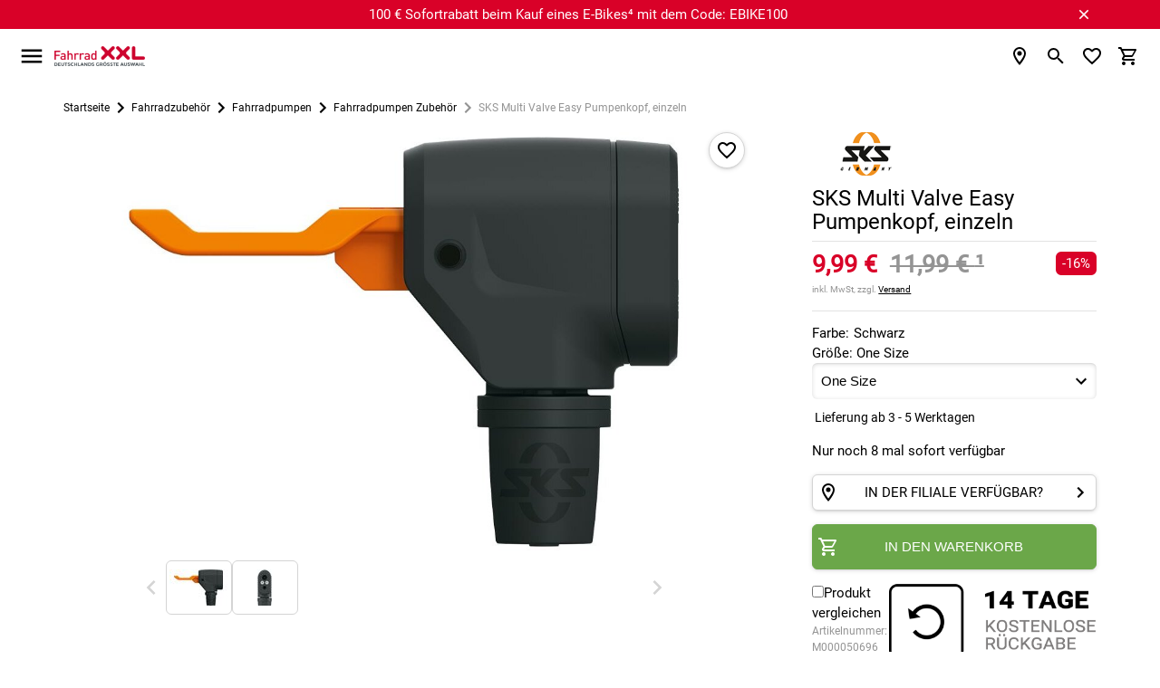

--- FILE ---
content_type: text/html; charset=UTF-8
request_url: https://www.fahrrad-xxl.de/sks-multi-valve-easy-pumpenkopf-einzeln-m000050696
body_size: 79895
content:


<!DOCTYPE html>
<html lang="de"
      dir="ltr"
      data-jsts="1767369092"
      data-env="live"
      data-vwtype="artikel"
      data-vwname="detail"
      data-vwid="676736"
      data-branch-active="1"
      data-custom-captcha="fxxlcaptcha"
      class="nojs html_artikel html_artikel_detail  env_live">
<head>
    




<meta charset="utf-8">


    <link rel="preconnect" href="https://cdn.fahrrad-xxl.de" crossorigin>

    <link rel="preconnect" href="https://cloud.ccm19.de" crossorigin>

<script>
    // read all cookies
    var dCookies = document.cookie.split(';');
    for (var i = 0; i < dCookies.length; i++) {
        dCookies[i] = dCookies[i].trim();
    }

    // ABTasty
    function addABTastyToHeader() {
        var ab_tasty_url_src= '//try.abtasty.com/0bada95a65f064608e3b1ec2ad3bc2f0.js';
        var headerTag = document.head;
        var ab_tasty_script = document.createElement('script');
        ab_tasty_script.onload = function () { return true; };
        ab_tasty_script.type = 'text/javascript';
        ab_tasty_script.setAttribute('src', ab_tasty_url_src);
        headerTag.appendChild(ab_tasty_script);
    }

    // Criteo
    function addCriteoToHeader() {
        var criteo_partner_id = '29075';
        var criteo_url_src = '//dynamic.criteo.com/js/ld/ld.js?a=' + criteo_partner_id;
        var headerTag = document.head;
        var criteo_script = document.createElement('script');
        criteo_script.onload = function () { return true; };
        criteo_script.type = 'text/javascript';
        criteo_script.async = true;
        criteo_script.setAttribute('src', criteo_url_src);
        headerTag.appendChild(criteo_script);
    }
</script>
    
    
<meta name="viewport" content="width=device-width, initial-scale=1">
<script>var et={ data:{}, app:{}, api:{} };et.data.layoutBreakpoints={"mobile":{"min":320,"max":979},"desktop":{"min":980,"max":1920},"small":{"min":320,"max":649},"medium":{"min":650,"max":979},"large":{"min":980,"max":1199},"xlarge":{"min":1200,"max":1499},"xxlarge":{"min":1500,"max":1920}};et.htmlHeadBreakpoints=et.data.layoutBreakpoints;</script>
<script>

!function(et) {
    "use strict";
    if (!et.hasOwnProperty('data')) {
        et.data={ }
    }
    document.documentElement.classList.remove('nojs');
    window.MSInputMethodContext && document.documentMode && document.documentElement.classList.add("ua-ie11");
    navigator.userAgent.indexOf('Mobile') > 0 && navigator.userAgent.indexOf('Safari') > 0  && document.documentElement.classList.add("ua-ios-safari");
    if(window.matchMedia("(pointer: coarse)").matches) {
        document.documentElement.classList.add("fxxl-is-touchscreen");
    } else {
        document.documentElement.classList.add("fxxl-is-not-touchscreen");
    }
}(et || (et={ }));
</script>

<meta http-equiv="X-UA-Compatible" content="IE=edge">

<title>SKS Multi Valve Easy Pumpenkopf, einzeln 2026 g&uuml;nstig kaufen | Fahrrad XXL </title>

<meta name="robots" content="index,follow">

    <meta name="keywords" content="M000050696, Fahrradpumpen Zubeh&ouml;r, SKS Multi Valve Easy Pumpenkopf, einzeln">

    <meta name="description" content="SKS Multi Valve Easy Pumpenkopf, einzeln 2026 kaufen bei Fahrrad XXL ✔ Fahrradpumpen Top Qualit&auml;t &amp; Top Marken ✔ Schneller Versand ✔ Jetzt hier eine neue Luftpumpe kaufen!">


            <link rel="alternate" hreflang="de-de" href="https://www.fahrrad-xxl.de/sks-multi-valve-easy-pumpenkopf-einzeln-m000050696">
            <link rel="alternate" hreflang="de-at" href="https://www.fahrrad-xxl.at/sks-multi-valve-easy-pumpenkopf-einzeln-m000050696">
    



        <meta name="format-detection" content="telephone=no" />


    <!-- Important CSS Starts (size 2.8 KiB) -->
    <style>
        .fxxl-marketingspot-popup__container{display:block;background-color:#6ba749;color:#fff;text-decoration:none}.fxxl-marketingspot-popup__content{position:relative;padding:5px 5px 5px 0;text-align:center}.fxxl-marketingspot-popup__container--countdown .fxxl-marketingspot-popup__content{padding:0}.fxxl-marketingspot-popup__link{display:block;text-decoration:none;color:inherit}.fxxl-marketingspot-popup__button--close{position:absolute;right:calc(-1*(40px/2));top:5%;line-height:0;padding:5px;background-color:transparent;cursor:pointer}@media only screen and (min-width:980px){.fxxl-marketingspot-popup__button--close{top:50%;right:-20px;transform:translate(0,-50%)}}@media only screen and (min-width:1100px){.fxxl-marketingspot-popup__button--close{right:0}}.fxxl-marketingspot-popup__icon--close{transition:transform .15s cubic-bezier(.4,0,.2,1);transform-origin:50% 50%;fill:#fff}.fxxl-marketingspot-popup-countdown{display:-ms-grid;display:grid;-ms-grid-rows:1fr 1fr;grid-template-rows:1fr 1fr;-ms-grid-columns:1fr 180px;grid-template-columns:1fr 180px;width:max-content;margin:0 auto;overflow:hidden;perspective:500px;max-width:100%;height:75px;opacity:0;transition:opacity .25s cubic-bezier(.4,0,.2,1)}@media only screen and (min-width:980px){.fxxl-marketingspot-popup-countdown{-ms-grid-rows:45px;grid-template-rows:45px;-ms-grid-columns:1fr max-content 180px;grid-template-columns:1fr max-content 180px;align-items:center;height:45px}}.fxxl-marketingspot-popup-countdown__image{grid-row-start:1;grid-row-end:3;-ms-grid-row:1;-ms-grid-row-span:2;grid-column-start:1;grid-column-end:2;-ms-grid-column:1;-ms-grid-column-span:1;align-self:center;-ms-grid-row-align:center;max-height:75px;height:100%;width:auto;padding:0 10px 0 0;position:relative;z-index:1}@media only screen and (min-width:980px){.fxxl-marketingspot-popup-countdown__image{grid-row-start:1;grid-row-end:2;-ms-grid-row:1;-ms-grid-row-span:1;grid-column-start:1;grid-column-end:2;-ms-grid-column:1;-ms-grid-column-span:1;display:none}}.fxxl-marketingspot-popup-countdown__image--desktop{display:none}@media only screen and (min-width:980px){.fxxl-marketingspot-popup-countdown__image--desktop{display:block}}.fxxl-marketingspot-popup-countdown__counter{display:-ms-grid;display:grid;-ms-grid-rows:max-content max-content;grid-template-rows:max-content max-content;-ms-grid-columns:1fr max-content 1fr max-content 1fr max-content 1fr;grid-template-columns:1fr max-content 1fr max-content 1fr max-content 1fr;grid-row-start:2;grid-row-end:3;-ms-grid-row:2;-ms-grid-row-span:1;grid-column-start:2;grid-column-end:3;-ms-grid-column:2;-ms-grid-column-span:1;align-self:flex-start}@media only screen and (min-width:980px){.fxxl-marketingspot-popup-countdown__counter{grid-row-start:1;grid-row-end:2;-ms-grid-row:1;-ms-grid-row-span:1;grid-column-start:3;grid-column-end:4;-ms-grid-column:3;-ms-grid-column-span:1}}
    </style>
    <!-- Important CSS Ends -->

<script>
    var FxxlLoadStyleWithDelay = function ()
    {
        function FxxlLoadStyleWithDelay(cssUrl='')
        {
            var _this = this;
            this.eventActive = true;
            this.cssUrl = cssUrl;
            this.sorageKey = 'fxxlFirstStyleDelay';
            if ('ontouchstart' in document.documentElement) {
                this.eventType = 'touchstart';
            } else {
                this.eventType = 'mousemove';
            }
        }
        FxxlLoadStyleWithDelay.prototype.setup = function setup()
        {
            var __this = this;
            if (localStorage.getItem(this.sorageKey) === '1') {
                this.setStyleSheet();
            } else {
                if (document.readyState !== 'complete' && document.readyState !== 'interactive') {
                    document.addEventListener('DOMContentLoaded', function ()
                    {
                        __this.setEvent();
                    });
                } else {
                    this.setEvent();
                }
            }
        }

        FxxlLoadStyleWithDelay.prototype.setStyleSheetStorage = function setStyleSheetStorage()
        {
            localStorage.setItem(this.sorageKey, '1');
        }

        FxxlLoadStyleWithDelay.prototype.setStyleSheet = function setStyleSheet()
        {
            this.eventActive = false;
            this.setStyleSheetStorage();
            requestAnimationFrame(() => {
                const link = document.createElement("link");
                link.rel = 'stylesheet';
                link.href = this.cssUrl;
                document.head.appendChild(link);
            });
        };
        FxxlLoadStyleWithDelay.prototype.setEvent = function setEvent()
        {
            var __this = this;
            setTimeout(() => {
                document.body.addEventListener(__this.eventType, function fxxlSetMainStyleMediaEvent()
                {
                    if (__this.eventActive === true) {
                        __this.setStyleSheet();
                    }
                }, {
                    once: true
                });
            }, 1000);
        };
        return FxxlLoadStyleWithDelay;
    }();
</script>

    <!-- Critical CSS Starts (size 70.6 KiB) -->
    <style>
        @keyframes spinner{to{transform:rotate(360deg)}}@font-face{font-family:"Fxxl3-Roboto";font-style:normal;font-weight:400;font-display:swap;src:local("Roboto"),local("Roboto-Regular"),url(/custom/module/public/fxxl3/assets/fonts/fxxl3/roboto/Roboto-Regular.woff2) format("woff2");unicode-range:U+0460-052F,U+1C80-1C88,U+20B4,U+2DE0-2DFF,U+A640-A69F,U+FE2E-FE2F}@font-face{font-family:"Fxxl3-Roboto";font-style:normal;font-weight:400;font-display:swap;src:local("Roboto"),local("Roboto-Regular"),url(/custom/module/public/fxxl3/assets/fonts/fxxl3/roboto/Roboto-Regular.woff2) format("woff2");unicode-range:U+0400-045F,U+0490-0491,U+04B0-04B1,U+2116}@font-face{font-family:"Fxxl3-Roboto";font-style:normal;font-weight:400;font-display:swap;src:local("Roboto"),local("Roboto-Regular"),url(/custom/module/public/fxxl3/assets/fonts/fxxl3/roboto/Roboto-Regular.woff2) format("woff2");unicode-range:U+1F00-1FFF}@font-face{font-family:"Fxxl3-Roboto";font-style:normal;font-weight:400;font-display:swap;src:local("Roboto"),local("Roboto-Regular"),url(/custom/module/public/fxxl3/assets/fonts/fxxl3/roboto/Roboto-Regular.woff2) format("woff2");unicode-range:U+0370-03FF}@font-face{font-family:"Fxxl3-Roboto";font-style:normal;font-weight:400;font-display:swap;src:local("Roboto"),local("Roboto-Regular"),url(/custom/module/public/fxxl3/assets/fonts/fxxl3/roboto/Roboto-Regular.woff2) format("woff2");unicode-range:U+0102-0103,U+0110-0111,U+1EA0-1EF9,U+20AB}@font-face{font-family:"Fxxl3-Roboto";font-style:normal;font-weight:400;font-display:swap;src:local("Roboto"),local("Roboto-Regular"),url(/custom/module/public/fxxl3/assets/fonts/fxxl3/roboto/Roboto-Regular.woff2) format("woff2");unicode-range:U+0100-024F,U+0259,U+1E00-1EFF,U+2020,U+20A0-20AB,U+20AD-20CF,U+2113,U+2C60-2C7F,U+A720-A7FF}@font-face{font-family:"Fxxl3-Roboto";font-style:normal;font-weight:400;font-display:swap;src:local("Roboto"),local("Roboto-Regular"),url(/custom/module/public/fxxl3/assets/fonts/fxxl3/roboto/Roboto-Regular.woff2) format("woff2");unicode-range:U+0000-00FF,U+0131,U+0152-0153,U+02BB-02BC,U+02C6,U+02DA,U+02DC,U+2000-206F,U+2074,U+20AC,U+2122,U+2191,U+2193,U+2212,U+2215,U+FEFF,U+FFFD}html{-ms-text-size-adjust:100%;-webkit-text-size-adjust:100%;box-sizing:border-box;line-height:1.5;font-size:15px;font-family:"Fxxl3-Roboto",sans-serif;font-weight:400;color:rgba(0,0,0,.87)}*,:after,:before{box-sizing:inherit}button,input,optgroup,select,textarea{font-family:sans-serif;font-size:100%;line-height:1.15}input,optgroup,select,textarea{margin:0}a{color:#000;text-decoration:underline;-webkit-tap-highlight-color:transparent}.fxxl-h1,h1{font-size:2rem;line-height:110%;margin:calc(2rem/1.5) 0 calc(2rem/2.5)}.fxxl-h2,.fxxl-slider-heading,h2{font-size:1.46rem;line-height:110%;margin:calc(1.46rem/1.5) 0 calc(1.46rem/2.5)}.fxxl-h3,.fxxl-h4,h3,h4{font-size:1.2rem;line-height:110%;margin:calc(1.2rem/1.5) 0 calc(1.2rem/2.5)}.fxxl-h4,h4{font-size:1rem;margin:calc(1rem/1.5) 0 calc(1rem/2.5)}.fxxl-h5,.fxxl-h6,h5,h6{font-size:.9rem;line-height:110%;margin:calc(.9rem/1.5) 0 calc(.9rem/2.5)}.fxxl-h6,h6{font-size:.8rem;margin:calc(.8rem/1.5) 0 calc(.8rem/2.5)}.modal,.modal-overlay{position:fixed;left:0;right:0}.modal{background-color:#fafafa;padding:0;max-height:70%;width:55%;margin:auto;overflow-y:auto;border-radius:2px;will-change:top,opacity}.modal .modal-footer{padding:4px 6px}.modal-overlay{z-index:999;top:-25%;bottom:0;height:125%;width:100%;background:#000;display:none;will-change:opacity}::placeholder{color:#c7c7c7}input:not([type]),input[type=date]:not(.browser-default),input[type=datetime-local]:not(.browser-default),input[type=datetime]:not(.browser-default),input[type=email]:not(.browser-default),input[type=number]:not(.browser-default),input[type=password]:not(.browser-default),input[type=search]:not(.browser-default),input[type=tel]:not(.browser-default),input[type=text]:not(.browser-default),input[type=time]:not(.browser-default),input[type=url]:not(.browser-default),textarea.materialize-textarea{background-color:transparent;border:0;border-bottom:1px solid #949494;border-radius:0;outline:0;height:40px;width:100%;font-size:16px;margin:0 0 8px;padding:0;box-shadow:none}input:not([type]):disabled,input:not([type])[readonly=readonly],input[type=date]:not(.browser-default):disabled,input[type=date]:not(.browser-default)[readonly=readonly],input[type=datetime-local]:not(.browser-default):disabled,input[type=datetime-local]:not(.browser-default)[readonly=readonly],input[type=datetime]:not(.browser-default):disabled,input[type=datetime]:not(.browser-default)[readonly=readonly],input[type=email]:not(.browser-default):disabled,input[type=email]:not(.browser-default)[readonly=readonly],input[type=number]:not(.browser-default):disabled,input[type=number]:not(.browser-default)[readonly=readonly],input[type=password]:not(.browser-default):disabled,input[type=password]:not(.browser-default)[readonly=readonly],input[type=search]:not(.browser-default):disabled,input[type=search]:not(.browser-default)[readonly=readonly],input[type=tel]:not(.browser-default):disabled,input[type=tel]:not(.browser-default)[readonly=readonly],input[type=text]:not(.browser-default):disabled,input[type=text]:not(.browser-default)[readonly=readonly],input[type=time]:not(.browser-default):disabled,input[type=time]:not(.browser-default)[readonly=readonly],input[type=url]:not(.browser-default):disabled,input[type=url]:not(.browser-default)[readonly=readonly],textarea.materialize-textarea:disabled,textarea.materialize-textarea[readonly=readonly]{color:rgba(0,0,0,.42);border-bottom:1px dotted rgba(0,0,0,.42)}.uk-grid{margin-left:-25px}.uk-grid>*{padding-left:25px}@media (min-width:1220px){.uk-grid{margin-left:-35px}.uk-grid>*{padding-left:35px}}.uk-width-1-1,button>.fxxl-button{width:100%}*,button{outline:0}body,html{color:#000;background-color:#fff;padding:0;margin:0;z-index:1}body{overflow-x:hidden}button{border:0;background:0 0;box-shadow:none}.tooltipped>svg{width:20px;height:20px;fill:#949494}button,figure{margin:0;padding:0}html:not(.ua-ie11) svg:not([preserveAspectRatio]):not(.fxxl-svg-fix){max-width:100%;height:auto}img{max-width:100%;height:auto}.fxxl-h1,h1,h2{text-transform:uppercase}.fxxl-h1,.fxxl-slider-heading,h1,h2{font-weight:500}.fxxl-h2,.fxxl-h3,.fxxl-h4,.fxxl-h5,.fxxl-h6,h3,h4,h5,h6{font-weight:500;text-transform:uppercase}ul.fxxl-nav,ul.fxxl-nav ul{padding-left:0;list-style-type:none}ul.fxxl-nav li{list-style-type:none}ul.fxxl-nav a{text-decoration:none}.fxxl-text-center{text-align:center}.fxxl-text-small{font-size:.8rem}.fxxl-seo-text{padding:20px 0}@media only screen and (min-width:980px){.fxxl-seo-text{padding:50px 0}}.fxxl-seo-text--padding-top{padding-bottom:0}.fxxl-seo-text--padding-bottom{padding-top:0}@media only screen and (min-width:980px){.fxxl-seo-text__inhalt{display:none}}.fxxl-seo-text__inhalt--desktop,.fxxl-switch>input[type=checkbox]{display:none}@media only screen and (min-width:980px){.fxxl-seo-text__inhalt--desktop{display:inline}}.fxxl-headline{text-transform:uppercase;text-align:center;font-size:2rem;margin:25px 0}.fxxl-content-page-hero-banner .fxxl-headline{color:#fff;font-size:1.4rem;margin:15px 0}@media only screen and (min-width:980px){.fxxl-content-page-hero-banner .fxxl-headline{font-size:3.2rem;margin:25px 0}}.fxxl-hidden{display:none!important}@media only screen and (max-width:979px){.fxxl-hidden-small{display:none!important}}@media only screen and (min-width:980px){.fxxl-hidden-large{display:none!important}}.fxxl-secondary-color-text{color:#000}.fxxl-light-gray-text,.fxxl-primary-color-text{color:#949494!important}.fxxl-extra-light-gray-text{color:#d4d4d4!important}.fxxl-secondary-bg-color{background-color:#f7f7f7}.fxxl-separator-line{width:100%;display:block;height:1px;border:0;border-top:1px solid #e3e3e3;margin:0;padding:0}.fxxl-price{white-space:nowrap;font-weight:700}.fxxl-price-with-strike-price,.fxxl-strike-price{white-space:nowrap;font-weight:700;color:#d90128;margin-right:.5em}.fxxl-strike-price{color:#949494;text-decoration:line-through;margin-right:0!important}.fxxl-discount,.fxxl-unit-price{white-space:nowrap;font-weight:400;color:#949494}.fxxl-discount{flex:0 0 auto;box-sizing:border-box;display:inline-flex;align-items:center;justify-content:center;padding:2px 7px;border-radius:6px;color:#fff;background-color:#d90128}.grecaptcha-badge{visibility:hidden}.fxxl-text-input{position:relative}.fxxl-text-input__label{display:flex;position:relative;width:100%;height:40px;left:0;top:0;background-color:#f7f7f7;border-radius:6px;font-size:1rem;cursor:text;z-index:1;overflow:hidden}.fxxl-text-input__label--light-theme{background-color:#fff}.fxxl-text-input__label-text{color:#949494;position:absolute;z-index:2;left:0;top:0;line-height:40px;padding:0 40px 0 10px;font-size:inherit;white-space:nowrap}.fxxl-text-input__text{position:absolute;width:100%;height:50%;left:0;top:50%;border-width:0;background-color:transparent;outline:0;padding:0 20px 0 8px;font-size:inherit;transform:translate(0,-2px);transition:font-size .15s cubic-bezier(.4,0,.2,1);z-index:1}.fxxl-text-input--labelless .fxxl-text-input__text{top:2px;height:100%;text-align:center;padding:0 20px}.fxxl-text-input--unit .fxxl-text-input__text{padding:0 25px 0 20px}.fxxl-text-input__icon,.fxxl-text-input__unit{position:absolute;-webkit-user-select:none;-moz-user-select:none;-ms-user-select:none;user-select:none}.fxxl-text-input__unit{display:flex;align-items:center;top:0;right:0;padding:0 8px 0 5px;height:100%;max-width:25px;color:#000;z-index:1}.fxxl-text-input__icon{width:20px;height:20px}.fxxl-text-input__icon--left{left:calc(20px/2);top:50%;transform:translate(0,-50%);fill:#949494;z-index:2}.fxxl-text-input__icon--right{right:calc(20px/2);top:50%;transform:translate(0,-50%);z-index:2}.fxxl-text-input--left-icon .fxxl-text-input__text{padding:0 40px}.fxxl-text-input--left-icon .fxxl-text-input__label-text{transform-origin:40px center;padding:0 40px}html.ua-ios-safari input,html.ua-ios-safari option,html.ua-ios-safari select,html.ua-ios-safari textarea{font-size:1.07rem}.fxxl-switch{display:-ms-grid;display:grid;-ms-grid-rows:1 f;grid-template-rows:1 f;-ms-grid-columns:max-content max-content;grid-template-columns:max-content max-content;justify-content:flex-start;align-items:center;cursor:pointer}.fxxl-switch__title{grid-row-start:1;grid-row-end:2;-ms-grid-row:1;-ms-grid-row-span:1;grid-column-start:2;grid-column-end:3;-ms-grid-column:2;-ms-grid-column-span:1;display:block;text-decoration:underline;font-size:1rem}.fxxl-switch__title--unchecked{opacity:1}.fxxl-switch__title--checked{opacity:0}.fxxl-switch__icon{grid-row-start:1;grid-row-end:2;-ms-grid-row:1;-ms-grid-row-span:1;grid-column-start:1;grid-column-end:2;-ms-grid-column:1;-ms-grid-column-span:1;display:block;margin:0 5px 0 0}html.ua-ie11 .fxxl-switch__icon{width:24px;height:24px}.fxxl-switch>input[type=checkbox]:checked~.fxxl-switch__title--unchecked{opacity:0}.fxxl-switch>input[type=checkbox]:checked~.fxxl-switch__title--checked{opacity:1}.fxxl-button{display:-ms-inline-grid;display:inline-grid;-ms-grid-rows:1fr;grid-template-rows:1fr;-ms-grid-columns:minmax(10px,max-content) 1fr minmax(10px,max-content);grid-template-columns:minmax(10px,max-content) 1fr minmax(10px,max-content);align-items:center;min-height:40px;box-sizing:border-box;box-shadow:0 2px 2px 0 rgba(0,0,0,.01),0 3px 1px -2px rgba(0,0,0,.05),0 1px 5px 0 rgba(0,0,0,.15);background-color:#fff;border:1px solid #d4d4d4;border-radius:6px;line-height:1.1rem;text-transform:uppercase;text-decoration:none!important;color:#000;fill:#000;outline-width:0;-webkit-tap-highlight-color:transparent;cursor:pointer;-webkit-user-select:none;-moz-user-select:none;-ms-user-select:none;user-select:none}.fxxl-button:not(.fxxl-button--left-text) svg:first-of-type:not(.fxxl-button__icon--left)+.fxxl-button__text{padding:0 5px 0 24px}.fxxl-button__icon--left+.fxxl-button__text{padding:0 24px 0 5px}.fxxl-button.disabled,.fxxl-button:disabled,button:disabled>.fxxl-button{background-color:#d4d4d4;border:1px solid #d4d4d4;color:#949494;fill:#949494;box-shadow:none;cursor:default;pointer-events:none}.fxxl-button--full{display:-ms-grid;display:grid}.fxxl-button--green{background-color:#6ba749;border:1px solid #6ba749;color:#fff;fill:#fff}.fxxl-button--dark,.fxxl-button--red{background-color:#000;border:1px solid #000;color:#fff;fill:#fff}.fxxl-button--red{background-color:#d90128;border:1px solid #d90128}.fxxl-button--orange{background-color:#fac112;border:1px solid #e8d280;color:#000;fill:#000}.fxxl-button--left-text .fxxl-button__text{justify-content:left}.fxxl-button--textless{display:inline-flex;justify-content:center;padding:3px;min-width:40px}.fxxl-button--circle{border-radius:50%;width:40px;height:40px}.fxxl-button__text{grid-row-start:1;grid-row-end:2;-ms-grid-row:1;-ms-grid-row-span:1;grid-column-start:2;grid-column-end:3;-ms-grid-column:2;-ms-grid-column-span:1;display:flex;justify-content:center;align-items:center;padding:5px}.fxxl-content-page__container--v2 .fxxl-button__text{white-space:nowrap}.fxxl-button__icon{display:block;flex:0 0 auto;width:24px;height:24px;box-sizing:content-box;justify-content:center;margin:0 auto}.fxxl-button__icon--left,.fxxl-button__icon--right{grid-row-start:1;grid-row-end:2;-ms-grid-row:1;-ms-grid-row-span:1;grid-column-start:1;grid-column-end:2;-ms-grid-column:1;-ms-grid-column-span:1;padding:0 0 0 5px}.fxxl-button__icon--right{grid-column-start:3;grid-column-end:4;-ms-grid-column:3;padding:0 5px 0 0}.fxxl-icon{width:30px;height:30px}.fxxl-checkbox-icon__label{position:relative;color:inherit;display:block;cursor:pointer}.fxxl-element-artikel .fxxl-checkbox-icon__label{position:absolute;left:0;top:0;width:100%;height:100%}@media only screen and (max-width:979px){.fxxl-element-artikel .fxxl-checkbox-icon__label:before{content:"";position:absolute;left:50%;top:50%;width:300%;height:300%;transform:translate(-50%,-50%);z-index:1}}.fxxl-checkbox-icon__circle-effect{opacity:0}.fxxl-checkbox-icon__graphic{position:absolute;display:block;top:0;left:0;width:100%;z-index:2;transform-origin:50% 50%;transition:transform 200ms cubic-bezier(0,0,.2,1),opacity 200ms cubic-bezier(0,0,.2,1)}.fxxl-checkbox-icon__graphic--checked{transform:rotateZ(90deg);opacity:0}.fxxl-checkbox-icon__graphic--unchecked{transform:rotateZ(0deg)}.fxxl-checkbox-icon__checkbox{display:none}.fxxl-checkbox-icon__checkbox:checked~.fxxl-checkbox-icon__graphic--checked{transform:rotateZ(0deg);opacity:1}.fxxl-checkbox-icon__checkbox:checked~.fxxl-checkbox-icon__graphic--unchecked{transform:rotateZ(-90deg);opacity:0}.fxxl-base-card{display:block;position:relative;height:auto}.fxxl-base-card__title{text-align:center;margin-top:10px}@media only screen and (min-width:980px){.fxxl-base-card__title{display:block;position:absolute;margin-top:0;background-color:#fff;line-height:40px;padding:0 10px;bottom:15px;left:15px;border-radius:3px;transition:background-color .15s cubic-bezier(.4,0,.2,1),color .15s cubic-bezier(.4,0,.2,1);opacity:.9}}.fxxl-slider-card-v2 .fxxl-base-card__title{position:relative;left:0;top:0;margin:0;padding:10px 0;line-height:1.5;background-color:transparent}.fxxl-base-card__image{width:100%;border-radius:6px}.fxxl-base-card:not(.fxxl-base-card--with-text) .fxxl-base-card__image{box-shadow:0 2px 2px 0 rgba(0,0,0,.01),0 3px 1px -2px rgba(0,0,0,.05),0 1px 5px 0 rgba(0,0,0,.15);margin-top:5px;margin-bottom:5px}.fxxl-slider-card-v2 .fxxl-base-card__image{width:90%;border-radius:0;box-shadow:none!important}.fxxl-base-card__image-link{position:relative;display:block}@media only screen and (max-width:979px){.fxxl-base-card__image-link{margin:0 0 3px}}.fxxl-slider-card-v2 .fxxl-base-card__image-link{background-color:#f7f7f7;border-radius:6px;line-height:0;text-decoration:none;text-align:center;box-shadow:0 2px 2px 0 rgba(0,0,0,.01),0 3px 1px -2px rgba(0,0,0,.05),0 1px 5px 0 rgba(0,0,0,.15);margin-top:5px;margin-bottom:5px}.fxxl-base-container{min-height:100vh;max-width:1920px;overflow:hidden;margin:0 auto}.fxxl-container,.fxxl-container-fluid{box-sizing:border-box;width:100%}.fxxl-container{margin:0 auto;max-width:calc(100% - 40px)}@media only screen and (min-width:980px){.fxxl-container{max-width:89%}.fxxl-container--mobile--deprecated{max-width:100%}}@media only screen and (max-width:979px){.fxxl-container--praesenz-search,.fxxl-container--warengruppe-detail{max-width:unset!important}}.fxxl-container-dynamic,.fxxl-container-m0dw{box-sizing:border-box;width:100%;margin:0 auto;max-width:100%}@media only screen and (min-width:980px){.fxxl-container-dynamic,.fxxl-container-m0dw{max-width:89%}}.fxxl-container-dynamic-reverse,.fxxl-container-mwd0,.fxxl-footer-second__col--awards .fxxl-footer-second__col-container,.fxxl-footer-second__col--payment_methods .fxxl-footer-second__col-container,.fxxl-footer-second__col--shipping_methods .fxxl-footer-second__col-container{box-sizing:border-box;width:100%;margin:0 auto;max-width:calc(100% - 40px)}@media only screen and (min-width:980px){.fxxl-container-dynamic-reverse,.fxxl-container-mwd0,.fxxl-footer-second__col--awards .fxxl-footer-second__col-container,.fxxl-footer-second__col--payment_methods .fxxl-footer-second__col-container,.fxxl-footer-second__col--shipping_methods .fxxl-footer-second__col-container{max-width:100%}}.fxxl-main--base{background-color:#fff!important}@media only screen and (min-width:980px){.fxxl-main--sidebar-visible .fxxl-main__inner{display:flex}.fxxl-main__sidebar{flex:0 0 auto;display:block;width:223px;margin-right:27px}.fxxl-main__content{flex:1 1 auto;max-width:inherit}.fxxl-container--side-menu .fxxl-main__content{max-width:calc(100% - 250px)}}.modal{display:none}.fxxl-modal .fxxl-modal__header{position:-webkit-sticky;position:sticky;top:0;z-index:3;display:flex;align-items:center;min-height:55px;padding:2px 21px;background:#f7f7f7}.fxxl-modal .fxxl-modal__header-text{display:flex;align-items:center;font-size:1.133rem;line-height:1.2em;text-transform:uppercase;padding-right:10px}.fxxl-modal .fxxl-modal__header-close{flex:0 0 auto;display:flex;justify-content:center;align-items:center;width:40px;height:40px;margin:0 0 0 auto;padding:0;background:#fff;border:0;border-radius:50%;box-shadow:0 2px 2px 0 rgba(0,0,0,.01),0 3px 1px -2px rgba(0,0,0,.05),0 1px 5px 0 rgba(0,0,0,.15)}.fxxl-modal .fxxl-modal__content{position:relative}@media only screen and (max-width:979px){.fxxl-modal .fxxl-modal__content{padding:calc(40px/2)}}.fxxl-displayblock-fix--items-horizontal,.fxxl-displayblock-fix--row>div{display:flex;flex-flow:row nowrap;justify-content:center;align-content:center}.fxxl-displayblock-fix--row>div .fxxl-element-textblock-plain__content{margin:0 5px}.fxxl-comparison-widget__container{display:flex;position:fixed;opacity:0;left:0;right:auto;transform:translateX(-100%);will-change:transform;backface-visibility:hidden;transition:transform .2s cubic-bezier(.4,0,.2,1);z-index:8;width:60px;max-width:95px;min-width:67px;height:50px;max-height:95px;min-height:50px;background-color:#fff;box-sizing:border-box;padding:5px;border-radius:0 0 5px 0;border:1px solid #d4d4d4;justify-content:center;align-items:center;text-align:center;box-shadow:0 2px 2px 0 rgba(0,0,0,.01),0 3px 1px -2px rgba(0,0,0,.05),0 1px 5px 0 rgba(0,0,0,.15);bottom:30px}.fxxl-comparison-widget__container--active,.fxxl-comparison-widget__container--hide{transform:translateX(-100%);opacity:1;transition:transform .25s cubic-bezier(.4,0,.2,1)}.fxxl-comparison-widget__container--active{transform:translateX(0)}.fxxl-comparison-widget__container--show{transform:translateX(0);opacity:1;transition:transform 0s,opacity 0s}.fxxl-comparison-widget__container[data-counter]:not([data-counter=""])::after{content:attr(data-counter);display:block;position:absolute;background-color:#d90128;color:#fff;box-sizing:content-box;font-size:.8rem;top:-10px;right:-10px;width:20px;height:20px;line-height:20px;text-align:center;border-radius:50%;border:#fff 2px solid}.fxxl-base-header{position:-webkit-sticky;position:sticky;top:0;z-index:11}@media only screen and (min-width:1536px){.fxxl-base-header__container{transition:transform .5s cubic-bezier(.4,0,.2,1)}.fxxl-base-header--sticky .fxxl-base-header__container{transform:translate3d(0,-30px,0)}}.fxxl-header{max-width:calc(100% - 40px);display:flex;align-items:center;flex-wrap:wrap;width:100%;min-height:45px;padding:15px 0;margin:0 auto;order:1}@media only screen and (min-width:1536px){.fxxl-header{padding:0}}@media only screen and (min-width:1536px) and (min-width:980px){.fxxl-header{max-width:89%}}.fxxl-header__logo-content{display:flex;align-items:center;margin:0 0 0 10px;flex:0 0 auto;width:100px;height:25px;order:2}@media only screen and (min-width:1536px){.fxxl-header__logo-content{grid-column-start:2;grid-column-end:3;-ms-grid-column:2;-ms-grid-column-span:1;justify-content:center;margin:0;width:170px;height:40px;transition:padding .5s cubic-bezier(.4,0,.2,1);order:1}}.fxxl-header__logo-link{max-width:100%;line-height:0}.fxxl-header__logo-graphic{width:100%;height:100%;padding:1px 0;transition:transform .5s cubic-bezier(.4,0,.2,1);transform-origin:left center;object-fit:contain}@media only screen and (min-width:1536px){.fxxl-base-header--sticky .fxxl-header__logo-graphic{transform:scale(.8)}}.fxxl-header__icons{display:flex;align-items:center;justify-content:flex-end;margin-left:10px;flex:1 1 auto;order:3}.fxxl-header__icon{display:flex;align-items:center;justify-content:center;position:relative;width:30px;height:30px;margin:0 0 0 10px}@media only screen and (min-width:1536px){.fxxl-header__icon{margin:0 0 0 15px}}.fxxl-header__icon--person{display:none}@media only screen and (min-width:1536px){.fxxl-header__icon--person{display:flex}}.fxxl-header__icon--hidden,.fxxl-header__icon-filialen--hide{display:none}.fxxl-header__icon-base{display:flex;position:relative}.fxxl-header__icon-base[data-counter]:not([data-counter=""])::after{content:attr(data-counter);display:block;position:absolute;background-color:#d90128;color:#fff;box-sizing:content-box;font-size:.8rem;top:-8px;right:-8px;width:16px;height:16px;line-height:16px;text-align:center;border-radius:50%;border:#fff 2px solid}.fxxl-header__info-top{text-align:center;background-color:#6ba749;color:#fff;height:38px;align-items:center;justify-content:center;display:none}.fxxl-header__phone-hint-icon{position:relative;top:.19rem;margin:0 0 0 1px;flex:0 0 auto}.fxxl-header__info-bottom{text-align:center;background-color:#f7f7f7;color:#000;height:30px;font-size:.8rem;display:none}@media only screen and (min-width:1536px){.fxxl-header__info-bottom{display:block;transform:scale(1);opacity:1;transform-origin:top;transition:transform .5s cubic-bezier(.4,0,.2,1),opacity .5s cubic-bezier(.4,0,.2,1);will-change:transition,opacity}.fxxl-base-header--sticky .fxxl-header__info-bottom{transform:scale(1,0);opacity:0}}.fxxl-header__info-bottom-grid{display:-ms-grid;display:grid;-ms-grid-columns:20% 60% 20%;grid-template-columns:20% 60% 20%;line-height:30px;align-items:center;justify-content:center}.fxxl-header__info-bottom-item{display:inline-flex}.fxxl-header__info-bottom-icon{width:16px;margin-right:5px;height:auto}.fxxl-header__info-bottom-left{grid-column-start:1;grid-column-end:2;-ms-grid-column:1;-ms-grid-column-span:1;display:inline-flex}.fxxl-header__info-bottom-center{grid-column-start:2;grid-column-end:3;-ms-grid-column:2;-ms-grid-column-span:1;text-align:center}.fxxl-header__info-bottom-center-link{color:#949494;text-decoration:none}.fxxl-header__info-bottom-center i{font-size:1em}.fxxl-header__info-bottom-center svg{vertical-align:text-bottom}.fxxl-header__info-bottom-right{grid-column-start:3;grid-column-end:4;-ms-grid-column:3;-ms-grid-column-span:1;display:flex;justify-content:flex-end}.fxxl-breadcrumb a,.fxxl-element-artikel a,.fxxl-header-search{text-decoration:none}.fxxl-header-search--mobile{grid-row-start:2;grid-row-end:3;-ms-grid-row:2;-ms-grid-row-span:1;grid-column-start:1;grid-column-end:4;-ms-grid-column:1;-ms-grid-column-span:3;display:flex;position:relative;height:40px;opacity:1;transform-origin:left center;visibility:visible}@media only screen and (min-width:1536px){.fxxl-header-search--mobile{display:none}}.fxxl-header-search--mobile::after{content:"";position:absolute;display:block;width:100%;height:2px;left:0;bottom:10px;background-color:#000}.fxxl-header-search--desktop,.fxxl-header-search--mobile-hidden{display:none}.fxxl-base-header--sticky .fxxl-header-search--mobile{height:0;opacity:0;visibility:hidden;transition:height .25s cubic-bezier(.4,0,.2,1) .15s,opacity .15s cubic-bezier(.4,0,.2,1),visibility .15s cubic-bezier(.4,0,.2,1)}@media only screen and (min-width:1536px){.fxxl-header-search--desktop{display:flex;grid-row-start:1;grid-row-end:2;-ms-grid-row:1;-ms-grid-row-span:1;grid-column-start:1;grid-column-end:2;-ms-grid-column:1;-ms-grid-column-span:1;align-items:center;max-width:300px;transform-origin:left center}}.fxxl-header-search--desktop-hidden{opacity:0;visibility:hidden}.fxxl-header-search--desktop .fxxl-text-input__label{background-color:transparent}.fxxl-header-search__icon{height:24px!important}.fxxl-header-search__input{width:100%;border-width:0;padding:0 15px;height:24px;background-color:transparent}@media only screen and (min-width:1536px){.fxxl-header-search__input{height:auto;padding:0}}.fxxl-header__meine-filiale--hide,.fxxl-header__meine-filiale-icon--hide{display:none}.fxxl-read-more{position:relative;overflow-y:hidden;transition:padding-bottom .15s cubic-bezier(0,0,.2,1);z-index:1}.fxxl-read-more--xsmall{max-height:60px}@media only screen and (min-width:980px){.fxxl-read-more--xsmall{max-height:70px}}.fxxl-read-more--small{max-height:70px}@media only screen and (min-width:980px){.fxxl-read-more--small{max-height:100px}}.fxxl-read-more--medium{max-height:250px}@media only screen and (min-width:980px){.fxxl-read-more--medium{max-height:350px}}.fxxl-read-more--large{max-height:350px}@media only screen and (min-width:980px){.fxxl-read-more--large{max-height:450px}}.fxxl-read-more--active::after{content:"";position:absolute;left:0;bottom:0;width:100%;height:50px;background:linear-gradient(-180deg,rgba(255,255,255,0),#fff 85%);z-index:2}.fxxl-read-more__button{position:absolute;right:1%;bottom:1px;border:0;padding:0;margin:0;background-color:transparent;outline-width:0;width:100%;text-align:right;z-index:3}.fxxl-read-more__button:focus{background-color:transparent}.fxxl-read-more__button--opened::after{content:url(/custom/module/public/fxxl3/assets/img/icons/chevron-up.svg);position:relative;top:2px}.fxxl-read-more__button--closed::after{content:url(/custom/module/public/fxxl3/assets/img/icons/chevron-down.svg);position:relative;top:2px}.fxxl-select{position:relative}@media only screen and (min-width:980px){.fxxl-select{display:inline-block;width:auto;height:2.66rem}}.fxxl-select__display,.fxxl-select__input{-webkit-appearance:none;-moz-appearance:none;position:relative;height:100%;width:100%;border:1px solid #ececec;padding:0 40px 0 10px;border-radius:6px;box-shadow:inset 0 2px 2px 0 rgba(0,0,0,.01),inset 0 3px 1px -2px rgba(0,0,0,.05),inset 0 1px 5px 0 rgba(0,0,0,.15);cursor:pointer;transition:filter .15s cubic-bezier(.4,0,.2,1);caret-color:transparent;appearance:none;outline-width:0;text-overflow:ellipsis;z-index:1;display:flex;justify-content:space-between;align-items:center;color:#000}@media only screen and (min-width:980px){.fxxl-select__display,.fxxl-select__input{border-width:0}}.fxxl-select__display--placeholder,.fxxl-select__input--placeholder{color:#d4d4d4}.fxxl-select__select-container{position:fixed;visibility:hidden}.fxxl-select__icon{position:absolute;right:5px;top:50%;transform-origin:50% 0;transform:rotate(0deg) translate(0,-50%);transition:opacity .15s cubic-bezier(.4,0,.2,1),visibility .15s cubic-bezier(.4,0,.2,1),transform .15s cubic-bezier(.4,0,.2,1);cursor:pointer;z-index:2}.fxxl-select__icon--closed{opacity:1;visibility:visible;transform:rotate(0deg) translate(0,-50%)}.fxxl-accordion,.fxxl-select__icon--opened{visibility:hidden}.fxxl-accordion{opacity:0;transition:opacity .25s cubic-bezier(.4,0,.2,1) .25s}.fxxl-accordion--show{visibility:visible;opacity:1}.fxxl-accordion--margin-top{margin-top:10px!important}@media only screen and (min-width:980px){.fxxl-accordion--margin-top{margin-top:15px!important}}.fxxl-accordion--margin-bottom{margin-bottom:10px!important}@media only screen and (min-width:980px){.fxxl-accordion--margin-bottom{margin-bottom:15px!important}}.fxxl-accordion__head{display:flex;justify-content:space-between;align-items:center;text-align:left;background-color:#000;color:#fff;padding:5px 15px;cursor:pointer;text-decoration:none;border-bottom:1px solid #fff}.fxxl-accordion--white .fxxl-accordion__head{background-color:#fff;color:#000;border-bottom:1px solid #f7f7f7}.fxxl-accordion--gray .fxxl-accordion__head{background-color:#f7f7f7;color:#000;border-bottom:1px solid #fff}.fxxl-accordion--darkgray .fxxl-accordion__head{background-color:#d4d4d4;color:#000;border-bottom:1px solid #d4d4d4}.fxxl-accordion--green .fxxl-accordion__head{background-color:#6ba749;color:#fff;border-bottom:1px solid #6ba749}.fxxl-accordion--large .fxxl-accordion__head,.fxxl-accordion--medium .fxxl-accordion__head{min-height:40px;box-shadow:0 2px 2px 0 rgba(0,0,0,.01),0 3px 1px -2px rgba(0,0,0,.05),0 1px 5px 0 rgba(0,0,0,.15)}.fxxl-accordion--large .fxxl-accordion__head{min-height:50px;border-radius:6px;font-size:1.2rem}@media only screen and (min-width:980px){.fxxl-accordion--large .fxxl-accordion__head{min-height:66px}}@media only screen and (max-width:979px){.fxxl-accordion--ignore-mobile .fxxl-accordion__head{display:none}}@media only screen and (min-width:980px){.fxxl-accordion--ignore-desktop .fxxl-accordion__head{display:none}}.fxxl-accordion__head-icon{flex:0 0 auto;margin:0 5px 0 0;fill:#fff;max-width:none!important}.fxxl-accordion--darkgray .fxxl-accordion__head-icon,.fxxl-accordion--darkgray .fxxl-accordion__icon,.fxxl-accordion--gray .fxxl-accordion__head-icon,.fxxl-accordion--gray .fxxl-accordion__icon,.fxxl-accordion--white .fxxl-accordion__head-icon,.fxxl-accordion--white .fxxl-accordion__icon{fill:#000}.fxxl-accordion__button{display:-ms-grid;display:grid;-ms-grid-rows:1fr;grid-template-rows:1fr;-ms-grid-columns:1fr;grid-template-columns:1fr}.fxxl-accordion__icon{grid-row-start:1;grid-row-end:2;-ms-grid-row:1;-ms-grid-row-span:1;grid-column-start:1;grid-column-end:2;-ms-grid-column:1;-ms-grid-column-span:1;flex:0 0 auto;opacity:0;fill:#fff;max-width:none!important}.fxxl-accordion--large .fxxl-accordion__icon{width:30px;height:30px}.fxxl-accordion__icon--closed{opacity:1;transform:rotate(0deg);transition:opacity .15s cubic-bezier(.4,0,.2,1),transform .25s cubic-bezier(.4,0,.2,1)}.fxxl-accordion--deactivated .fxxl-accordion__content{max-height:0!important;opacity:0;visibility:hidden;transition:opacity .25s cubic-bezier(.4,0,.2,1),visibility 0s cubic-bezier(.4,0,.2,1) .25s,max-height .25s cubic-bezier(.4,0,.2,1)}.fxxl-accordion--reset .fxxl-accordion__content{max-height:none!important}@media only screen and (max-width:979px){.fxxl-accordion--ignore-mobile .fxxl-accordion__content{max-height:none!important;opacity:1!important;visibility:visible!important}}@media only screen and (min-width:980px){.fxxl-accordion--ignore-desktop .fxxl-accordion__content{max-height:none!important;opacity:1!important;visibility:visible!important}}.fxxl-element-artikel{position:relative;box-sizing:border-box;display:flex;flex-direction:column;min-width:175px;width:100%;max-width:370px;padding:10px;border-radius:6px;background-color:#fff;box-shadow:0 2px 2px 0 rgba(0,0,0,.01),0 3px 1px -2px rgba(0,0,0,.05),0 1px 5px 0 rgba(0,0,0,.15);margin-top:5px;margin-bottom:5px}.ua-ie11 .fxxl-touch-slider__container .fxxl-element-artikel{flex-direction:row}.fxxl-element-artikel__variant-main-slider{display:flex;align-items:center;overflow:hidden;line-height:0}@media only screen and (min-width:980px){.fxxl-element-artikel__variant-slider{max-height:100%}}.fxxl-element-artikel__variant-slider-container{display:none}@media only screen and (min-width:980px){.fxxl-element-artikel__variant-slider-container{position:absolute!important;display:block;right:0;top:0;width:90px;height:100%;padding:10px 10px 10px 0;transform:translate(calc(100% - 6px),0);background-color:#fff;border-top-right-radius:6px;border-bottom-right-radius:6px;opacity:0;visibility:hidden;box-shadow:0 2px 2px 0 rgba(0,0,0,.01),0 3px 1px -2px rgba(0,0,0,.05),5px 1px 5px -4px rgba(0,0,0,.15);transition:opacity .15s cubic-bezier(.4,0,.2,1),visibility .5s cubic-bezier(.4,0,.2,1);z-index:10}}.fxxl-element-artikel__variant-slider-size{display:none}@media only screen and (min-width:980px){.fxxl-element-artikel__variant-slider-size{position:absolute;display:flex;align-items:center;color:#949494;left:0;bottom:8px;width:calc(100% + 90px - 6px);height:auto;padding:3px 15px 6px;background-color:#fff;border-bottom-left-radius:6px;border-bottom-right-radius:6px;transform:translate(0,100%);opacity:0;visibility:hidden;box-shadow:0 2px 2px 0 rgba(0,0,0,.01),0 3px 1px -2px rgba(0,0,0,.05),0 2px 2px 0 rgba(0,0,0,.15);transition:opacity .15s cubic-bezier(.4,0,.2,1),visibility .5s cubic-bezier(.4,0,.2,1);z-index:15}}.fxxl-element-artikel__variant-select-image-container{margin:0 auto}.fxxl-element-artikel__link{display:flex;flex-direction:column;flex:1 1 auto;width:100%}.fxxl-element-artikel__title{position:relative;margin-top:2px;color:#000;max-height:44px;overflow:hidden;text-overflow:ellipsis;white-space:nowrap;z-index:1}@media only screen and (min-width:980px){.fxxl-element-artikel__title{margin-top:5px}}.fxxl-element-artikel__image-container{position:relative;padding-top:20px;color:#d4d4d4}.fxxl-element-artikel__image{display:block;flex:0 0 auto}@media only screen and (min-width:980px){.fxxl-element-artikel__image--main{align-self:flex-start}}.fxxl-element-artikel__auszeichnung{position:absolute;width:30%;top:16px;left:0;line-height:0;border-bottom-right-radius:3px;border-top-right-radius:3px;overflow:hidden}@media only screen and (min-width:980px){.fxxl-element-artikel__auszeichnung{top:22px}}.fxxl-element-artikel__favorite{position:absolute;top:15px;right:15px;height:22px;width:22px;color:#d4d4d4}.fxxl-element-artikel__favorite svg{fill:#949494}.fxxl-element-artikel__brand-rating{position:relative;margin-top:5px;font-size:.66rem;color:#949494;display:flex;justify-content:space-between;z-index:1}@media only screen and (min-width:980px){.fxxl-element-artikel__brand-rating{font-size:.8rem}}.fxxl-element-artikel__brand{flex:1 1 auto;text-align:left;text-transform:uppercase;white-space:nowrap;text-overflow:ellipsis;overflow:hidden;transform:translate(0,.14rem)}.fxxl-element-artikel__price-content{display:flex;flex-wrap:wrap;align-items:center;margin-top:auto;padding-top:5px}.fxxl-element-artikel__price-content>*{margin-right:5px}.fxxl-element-artikel__price--discount{margin-left:auto;margin-right:0;font-size:.8em;line-height:1.5em}.fxxl-element-artikel__price--unit-price{width:100%;font-size:.8em;line-height:1}.fxxl-element-artikel__variant-colors-mobile{display:flex;flex-direction:row;align-items:center;gap:5px;margin:5px 0}@media only screen and (max-width:599px){.fxxl-warengruppe-detail-default .fxxl-element-artikel__variant-colors-mobile[data-count="1"]{display:none}}@media only screen and (min-width:980px){.fxxl-element-artikel__variant-colors-mobile{display:none}}.fxxl-element-artikel__variant-colors-mobile-item{position:relative;overflow:hidden;height:13px;width:13px;border-radius:50%;background-color:currentColor;margin:0;flex:0 0 auto;border:1px solid #d4d4d4;display:flex;justify-content:center}.fxxl-element-artikel__variant-colors-mobile-more{font-size:.7rem;color:#949494;margin:0 0 0 1px}.fxxl-artikel-detail .fxxl-element-textblock_content_button{margin-top:15px}.fxxl-element-rating-star{flex:0 0 auto;display:inline-flex;align-items:center;box-sizing:border-box;padding:2px 6px 2px 8px;border-radius:1em;background-color:#f7f7f7;color:#949494;font-weight:400;line-height:1}.fxxl-element-rating-star::before{content:attr(data-rating-value)}.fxxl-element-rating-star::after{content:"★";color:#fac112;margin-left:3px;transform:scale(.92) translateY(-1px)}.fxxl-touch-slider{display:block;overflow:hidden;position:relative;max-width:100vw}.fxxl-touch-slider__container{display:inline-flex;flex-wrap:nowrap;position:relative;width:max-content;-webkit-overflow-scrolling:touch}.fxxl-touch-slider__scroller-container{scrollbar-width:none;-ms-overflow-style:none;padding:0 10px;position:relative;margin:0;-webkit-overflow-scrolling:touch}.fxxl-touch-slider__scroller-container--horizontal{width:100%;overflow-x:scroll;overflow-y:hidden}.fxxl-touch-slider__scroller-container--vertical{height:100%;overflow-y:scroll;overflow-x:hidden}.fxxl-touch-slider--vertical{flex-direction:column}.fxxl-touch-slider__item{position:relative;flex:0 0 auto;text-decoration:none}.fxxl-slider-loader{position:relative}.fxxl-slider-loader:not(.fxxl-slider-loader--loaded){display:flex;flex-wrap:wrap}.fxxl-slider-loader:not(.fxxl-slider-loader--loaded)>:not([data-slider=notItem]):not(:first-of-type){display:none}.fxxl-slider-loader::before{content:"";position:absolute;left:0;top:0;z-index:10;width:100%;height:100%;background-color:#fff}.fxxl-slider-loader::after{content:"";box-sizing:border-box;position:absolute;top:50%;left:50%;width:80px;height:80px;margin-top:-40px;margin-left:-40px;border-radius:50%;border:2px solid #ccc;border-top-color:#333;animation:spinner .6s linear infinite;z-index:11}@media only screen and (min-width:980px){.fxxl-slider-loader::after{width:140px;height:140px;margin-top:-70px;margin-left:-70px}}.fxxl-slider-loader--loaded{height:auto}.fxxl-slider-loader--loaded::after,.fxxl-slider-loader--loaded::before{display:none}@media only screen and (max-width:979px){.fxxl-slider-nav{display:none!important}}@media only screen and (min-width:980px){.fxxl-slider-nav{display:block;position:absolute;opacity:0;visibility:hidden;z-index:2}}.fxxl-slider-heading{display:block;text-transform:uppercase;text-align:center;width:100%;margin:0;padding:20px 0}@media only screen and (min-width:980px){.fxxl-slider-heading{padding:50px 0}}.fxxl-main-slider__images{display:inline-flex;width:100%}.fxxl-current-topics{position:relative;width:100%;margin-bottom:0;padding:0 0 20px}@media only screen and (min-width:980px){.fxxl-current-topics{padding:0 0 40px}}@media only screen and (max-width:979px){.fxxl-current-topics.fxxl-slider-card-v2{max-height:290px;overflow:hidden}}.fxxl-current-topics__item{width:250px;flex:0 0 auto}@media only screen and (min-width:980px){.fxxl-current-topics__item{width:419px}.fxxl-slider-card-v2 .fxxl-current-topics__item{width:250px}}.fxxl-recently-viewed-products-slider .fxxl-element-artikel,.fxxl-top-sales-slider .fxxl-element-artikel{max-width:calc(66vw - 25px);flex:0 0 auto}@media only screen and (min-width:980px){.fxxl-recently-viewed-products-slider .fxxl-element-artikel,.fxxl-top-sales-slider .fxxl-element-artikel{max-width:280px}}.fxxl-product-cards-slider{padding-bottom:20px}@media only screen and (min-width:980px){.fxxl-product-cards-slider{padding-bottom:50px}}.fxxl-product-cards-slider .fxxl-element-artikel{max-width:calc(66vw - 25px);flex:0 0 auto}@media only screen and (min-width:980px){.fxxl-product-cards-slider .fxxl-element-artikel{max-width:280px}.fxxl-subelement-displayblock-slider-simple--branch-detail{max-width:89%}}@media only screen and (max-width:979px){.fxxl-touch-slider__item:not(.fxxl-touch-slider__item--max-content):not(.fxxl-touch-slider__item--full):not(.fxxl-usp-slider__item){max-width:calc(66vw - 25px)}}.fxxl-icon-cards-slider{background-color:#f7f7f7;padding:20px 0 60px}.fxxl-icon-cards-slider__item{display:flex;width:284px}.fxxl-icon-cards-slider__card{background-color:#fff;padding:20px;box-shadow:0 2px 2px 0 rgba(0,0,0,.01),0 3px 1px -2px rgba(0,0,0,.05),0 1px 5px 0 rgba(0,0,0,.15);border-radius:6px;display:flex;flex-direction:column;align-items:center;margin:50px 0 2px;position:relative;width:100%}.fxxl-icon-cards-slider__card-icon{position:absolute;top:-36px}.fxxl-icon-cards-slider__card-title{margin:15px 0 0;text-transform:uppercase}.fxxl-icon-cards-slider__card-text{width:100%;margin:15px 0 0;color:#949494}.fxxl-menu--main,.fxxl-menu--main .fxxl-menu__button{display:flex;flex:0 0 auto;background-color:transparent}.fxxl-menu--main{box-shadow:none;min-height:max-content;order:1}@media only screen and (min-width:1536px){.fxxl-menu--main{transition:transform .5s cubic-bezier(.4,0,.2,1);flex:1 1 auto;order:2}}.fxxl-menu--main .fxxl-menu__button{align-items:center;border-width:0;padding:0;cursor:pointer;text-align:left}@media only screen and (min-width:1536px){.fxxl-menu--main .fxxl-menu__button{display:none}}.fxxl-menu--main .fxxl-menu__list{position:fixed;visibility:hidden;display:flex;color:#000;background:#fff;margin:0}@media only screen and (min-width:1536px){.fxxl-menu--main .fxxl-menu__list{position:relative;visibility:visible;flex-direction:row;align-items:center;justify-content:center;text-transform:uppercase;width:100%;height:70px;font-weight:500;background:inherit;opacity:1;padding:0}}.fxxl-menu--main .fxxl-menu__item--mobile-footer,.fxxl-menu--main .fxxl-menu__item--sub{display:none}@media only screen and (min-width:1536px){.fxxl-menu--main .fxxl-menu__item--sub{visibility:hidden}}.fxxl-menu--main .fxxl-menu__link{position:relative;color:inherit;line-height:1rem;display:flex;align-items:center;margin:0}@media only screen and (min-width:1536px){.fxxl-menu--main .fxxl-menu__link{min-height:2rem;transition:color .15s cubic-bezier(.4,0,.2,1);padding:0 15px}.fxxl-menu--main .fxxl-menu__link--main{display:flex;align-items:center;height:50px}}.fxxl-side-menu--main{visibility:hidden;position:relative;left:0;top:0;margin:0;padding:0;z-index:10}.fxxl-side-menu--main .fxxl-side-menu__list{position:fixed;visibility:hidden}.fxxl-element-cart__kaufen-button{display:flex;justify-content:center;width:100%;margin:20px 0;position:relative}.fxxl-element-cart__kaufen-button-action--paypal-cover{position:absolute;pointer-events:none;z-index:10}.fxxl-element-cart__external_buy_button--paypalcommerceplatform{height:40px!important;width:90%;overflow-y:clip;opacity:.1}.fxxl-header-notification{max-width:calc(100% - 40px);width:100%;padding:0 0 10px;margin:0 auto;order:2}@media only screen and (min-width:1536px) and (min-width:980px){.fxxl-header-notification{max-width:89%}}.fxxl-header-notification__alert{display:-ms-grid;display:grid;-ms-grid-rows:100%;grid-template-rows:100%;-ms-grid-columns:1fr 30px;grid-template-columns:1fr 30px;justify-content:space-between;align-items:center;border:1px solid currentColor;border-radius:3px;min-height:40px}.fxxl-header-notification__alert--success{color:#6ba749;background-color:#fff}.fxxl-header-notification__alert--danger{color:#d90128;background-color:#ffe9ed}.fxxl-header-notification__alert--amazon-danger{color:#d90128;background-color:#ffe9ed;margin-bottom:20px}.fxxl-header-notification__text{grid-row-start:1;grid-row-end:2;-ms-grid-row:1;-ms-grid-row-span:1;grid-column-start:1;grid-column-end:2;-ms-grid-column:1;-ms-grid-column-span:1;padding:5px 20px;text-align:left;font-size:.8rem}.fxxl-header-notification__button{display:block}.fxxl-header-notification__button--close,.fxxl-marketingspot-popup-countdown__title{grid-row-start:1;grid-row-end:2;-ms-grid-row:1;-ms-grid-row-span:1;grid-column-start:2;grid-column-end:3;-ms-grid-column:2;-ms-grid-column-span:1}.fxxl-header-notification__button--close{justify-self:center;color:inherit;fill:currentColor;width:16px;height:16px;cursor:pointer}.fxxl-marketingspot-popup-countdown__title{font-size:1.2rem;font-weight:700;align-self:flex-end;-ms-grid-row-align:flex-end}@media only screen and (min-width:980px){.fxxl-marketingspot-popup-countdown__title{grid-row-start:1;grid-row-end:2;-ms-grid-row:1;-ms-grid-row-span:1;grid-column-start:2;grid-column-end:3;-ms-grid-column:2;-ms-grid-column-span:1;align-self:center;-ms-grid-row-align:center;padding:0 30px;font-size:1.4rem}}.fxxl-marketingspot-popup-countdown__counter-box-number{font-weight:700;font-size:1.2rem}@media only screen and (min-width:980px){.fxxl-marketingspot-popup-countdown__counter-box-number{font-size:1.5rem}}.fxxl-marketingspot-popup-countdown__counter-box-number--days,.fxxl-marketingspot-popup-countdown__counter-box-number--hours{grid-row-start:1;grid-row-end:2;-ms-grid-row:1;-ms-grid-row-span:1;grid-column-start:1;grid-column-end:2;-ms-grid-column:1;-ms-grid-column-span:1}.fxxl-marketingspot-popup-countdown__counter-box-number--hours{grid-column-start:3;grid-column-end:4;-ms-grid-column:3}.fxxl-marketingspot-popup-countdown__counter-box-number--minutes,.fxxl-marketingspot-popup-countdown__counter-box-number--seconds{grid-row-start:1;grid-row-end:2;-ms-grid-row:1;-ms-grid-row-span:1;grid-column-start:5;grid-column-end:6;-ms-grid-column:5;-ms-grid-column-span:1}.fxxl-marketingspot-popup-countdown__counter-box-number--seconds{grid-column-start:7;grid-column-end:8;-ms-grid-column:7}.fxxl-marketingspot-popup-countdown__counter-box-title{position:relative;top:-5px;font-size:.5rem}@media only screen and (min-width:980px){.fxxl-marketingspot-popup-countdown__counter-box-title{font-size:.6rem}}.fxxl-marketingspot-popup-countdown__counter-box-title--days,.fxxl-marketingspot-popup-countdown__counter-box-title--hours{grid-row-start:2;grid-row-end:3;-ms-grid-row:2;-ms-grid-row-span:1;grid-column-start:1;grid-column-end:2;-ms-grid-column:1;-ms-grid-column-span:1}.fxxl-marketingspot-popup-countdown__counter-box-title--hours{grid-column-start:3;grid-column-end:4;-ms-grid-column:3}.fxxl-marketingspot-popup-countdown__counter-box-title--minutes,.fxxl-marketingspot-popup-countdown__counter-box-title--seconds{grid-row-start:2;grid-row-end:3;-ms-grid-row:2;-ms-grid-row-span:1;grid-column-start:5;grid-column-end:6;-ms-grid-column:5;-ms-grid-column-span:1}.fxxl-marketingspot-popup-countdown__counter-box-title--seconds{grid-column-start:7;grid-column-end:8;-ms-grid-column:7;width:2.66rem}.fxxl-marketingspot-popup-countdown__counter-box-separator{font-weight:700;font-size:1.2rem}@media only screen and (min-width:980px){.fxxl-marketingspot-popup-countdown__counter-box-separator{font-size:1.5rem}}.fxxl-marketingspot-popup-countdown__counter-box-separator--hours{grid-row-start:1;grid-row-end:2;-ms-grid-row:1;-ms-grid-row-span:1;grid-column-start:2;grid-column-end:3;-ms-grid-column:2;-ms-grid-column-span:1}.fxxl-marketingspot-popup-countdown__counter-box-separator--minutes,.fxxl-marketingspot-popup-countdown__counter-box-separator--seconds{grid-row-start:1;grid-row-end:2;-ms-grid-row:1;-ms-grid-row-span:1;grid-column-start:4;grid-column-end:5;-ms-grid-column:4;-ms-grid-column-span:1}.fxxl-marketingspot-popup-countdown__counter-box-separator--seconds{grid-column-start:6;grid-column-end:7;-ms-grid-column:6}.fxxl-karriere-joblist{background-color:#f7f7f7;display:flex;flex-direction:column;gap:20px;padding:30px 150px}.fxxl-karriere-joblist__item{display:grid;grid-template-columns:1fr max-content;grid-template-rows:max-content max-content;padding:20px;background-color:#fff;border-radius:6px;box-shadow:0 2px 2px 0 rgba(0,0,0,.01),0 3px 1px -2px rgba(0,0,0,.05),0 1px 5px 0 rgba(0,0,0,.15);text-decoration:none}.fxxl-karriere-joblist__item-title{grid-column:1/2;grid-row:1/2;font-size:1.3rem}@media only screen and (max-width:979px){.fxxl-karriere-joblist__item-title{font-size:1.1rem}}.fxxl-karriere-joblist__item-infos{grid-column:1/2;grid-row:2/3;color:#949494}@media only screen and (max-width:979px){.fxxl-karriere-joblist__item-infos-label{display:none}}.fxxl-karriere-joblist__item-icon{grid-column:2/3;grid-row:1/3;align-self:center}.fxxl-karriere-header{display:flex;flex-direction:column;border-bottom:1px solid #d4d4d4}.fxxl-karriere-header__inset{margin:0 auto -58px;position:relative;top:-88px;background:#fff;width:1210px;padding:40px;border-radius:6px;box-shadow:0 2px 2px 0 rgba(0,0,0,.01),0 3px 1px -2px rgba(0,0,0,.05),0 1px 5px 0 rgba(0,0,0,.15);display:flex;flex-direction:column;z-index:1}@media only screen and (max-width:979px){.fxxl-karriere-header__inset{margin:0 auto -24px;top:-44px;width:95%;padding:20px}}.fxxl-karriere-header__inset-logo-link{display:block;position:absolute;top:0;transform:translate(0,-50%);background:#fff;width:190px;height:190px;border-radius:50%;padding:10px;overflow:hidden;z-index:-1;align-self:center}.fxxl-karriere-header__inset-logo-image{position:relative;top:31px}.fxxl-karriere-header__inset-main-title{text-transform:none;margin:0;font-size:1.46rem}.fxxl-karriere-header__inset-subtitle{font-size:1rem;color:#949494;line-height:120%;margin-top:6px}.fxxl-karriere-filter{display:grid;grid-template-columns:1fr 1fr 1fr 1fr;gap:20px;margin:20px 0 0}@media only screen and (max-width:979px){.fxxl-karriere-filter{margin:15px 0 0;display:flex;flex-direction:column;gap:15px}}.fxxl-karriere-filter__submit{width:max-content;margin:0 auto}@media only screen and (max-width:979px){.fxxl-karriere-filter__submit--desktop{display:none}}@media only screen and (min-width:980px){.fxxl-karriere-filter__submit--mobile{display:none}}.fxxl-merkliste__list .fxxl-element-artikel__price-content{margin-top:0}.fxxl-merkliste__list .fxxl-element-artikel-productnumber__list{height:100%;display:flex;flex-direction:column;justify-content:start;align-items:start}.fxxl-merkliste__list .fxxl-element-artikel-productnumber__list-item{width:100%}.fxxl-merkliste__list .fxxl-element-artikel-productnumber__list-item::after{content:"";display:block;position:relative;bottom:-11px;left:-10px;width:calc(100% + 20px);height:1px;background-color:#e3e3e3}@media only screen and (min-width:980px){.fxxl-merkliste__list .fxxl-element-artikel-productnumber__list-item::after{left:-15px;width:calc(100% + 30px)}}.fxxl-person__icon-base[data-counter]:not([data-counter=""])::after{content:attr(data-counter);display:block;position:absolute;background-color:#d90128;color:#fff;box-sizing:content-box;font-size:.8rem;top:-45px;right:-8px;width:18px;height:18px;line-height:18px;text-align:center;border-radius:50%;border:#fff 2px solid}.pvd-qna__item-answer{padding:15px 20px 20px}@media only screen and (min-width:980px){.pvd-qna__item-answer{padding:15px 15px 20px}}.fxxl-rating{display:flex;align-items:center;color:#949494;font-size:.8rem;flex:0 0 auto}.fxxl-rating--big{font-size:.9rem}.fxxl-rating--bigger{font-size:1.2rem}.fxxl-rating__icon{position:relative;margin:0 5px 0 0}.fxxl-rating__icon-bar,.fxxl-rating__icon::before{-webkit-mask-image:url(/custom/module/public/fxxl3/assets/img/icons/star_border_black_24dp.svg);mask-image:url(/custom/module/public/fxxl3/assets/img/icons/star_border_black_24dp.svg);-webkit-mask-size:17px;mask-size:17px;position:relative;display:block;content:"";background-color:#000;width:85px;height:17px;z-index:1}.fxxl-rating--yellow .fxxl-rating__icon-bar,.fxxl-rating--yellow .fxxl-rating__icon::before{background-color:#fac112}.fxxl-rating--small .fxxl-rating__icon::before{-webkit-mask-size:14px;mask-size:14px;width:70px;height:14px}.fxxl-rating--big .fxxl-rating__icon::before{-webkit-mask-size:20px;mask-size:20px;width:100px;height:20px}.fxxl-rating--bigger .fxxl-rating__icon::before{-webkit-mask-size:30px;mask-size:30px;width:150px;height:30px}.fxxl-rating__icon-bar{-webkit-mask-image:url(/custom/module/public/fxxl3/assets/img/icons/star_black_24dp.svg);mask-image:url(/custom/module/public/fxxl3/assets/img/icons/star_black_24dp.svg);position:absolute;width:100%;left:0;top:0;z-index:2}.fxxl-rating--small .fxxl-rating__icon-bar{-webkit-mask-size:14px;mask-size:14px;height:14px}.fxxl-rating--big .fxxl-rating__icon-bar{-webkit-mask-size:20px;mask-size:20px;height:20px}.fxxl-rating--bigger .fxxl-rating__icon-bar{-webkit-mask-size:30px;mask-size:30px;height:30px}.fxxl-search--main{position:absolute;opacity:0;visibility:hidden}@media only screen and (min-width:980px){.fxxl-search--main{-ms-grid-rows:70px max-content;grid-template-rows:70px max-content;transition:opacity .25s cubic-bezier(.4,0,.2,1),visibility .25s cubic-bezier(.4,0,.2,1)}.fxxl-base-header--sticky .fxxl-search--main{-ms-grid-rows:60px max-content;grid-template-rows:60px max-content}}.fxxl-search--main .fxxl-search__container{position:absolute;box-sizing:border-box;padding:0 calc(40px/2)}@media only screen and (min-width:980px){.fxxl-search--main .fxxl-search__container{padding:0 25px}}@media only screen and (min-width:980px){.fxxl-breadcrumb{display:flex;justify-content:flex-start;align-items:center;list-style:none;padding:15px 0;margin:0 auto}.fxxl-breadcrumb__element{display:inherit;align-items:inherit;font-size:.8rem}.fxxl-breadcrumb__element--active{color:#949494}.fxxl-breadcrumb__icon{fill:currentColor}.fxxl-main--karriereportal .fxxl-breadcrumb{display:none}}.fxxl-breadcrumb{display:none}@media only screen and (min-width:980px){.fxxl-breadcrumb{display:flex;justify-content:flex-start;align-items:center;list-style:none;padding:15px 0;margin:0 auto}.fxxl-breadcrumb__element{display:inherit;align-items:inherit;font-size:.8rem}.fxxl-breadcrumb__element--active{color:#949494}.fxxl-breadcrumb__icon{fill:currentColor}.fxxl-main--karriereportal .fxxl-breadcrumb{display:none}}.fxxl-content-page__container{display:flex;flex-wrap:wrap;justify-content:space-between;text-align:center}@media only screen and (min-width:980px){.fxxl-content-page__container{flex-wrap:nowrap;text-align:inherit}}.fxxl-content-page__container--v2{position:relative;display:inline-flex;flex-wrap:nowrap;z-index:1}@media only screen and (max-width:979px){.fxxl-content-page__container--v2{opacity:0}}@media only screen and (min-width:980px){.fxxl-content-page__container--v2{width:max-content}}.fxxl-content-page__container--show{transition:opacity .25s cubic-bezier(.4,0,.2,1);opacity:1}@media only screen and (max-width:979px){.fxxl-content-page__container>div{width:100%!important;padding:0 0 20px}.fxxl-content-page__container>div[data-pos-subtemplate=fxxl3_content_button]{padding:0 0 10px}}.fxxl-content-page__container--v2>div{margin:0 7px}@media only screen and (max-width:979px){.fxxl-content-page__container--v2>div{width:100vw!important;margin:0 0 30px;padding:0}}@media only screen and (min-width:980px){.fxxl-content-page__container--v2>div:first-child{margin:0 7px 0 0}.fxxl-content-page__container--v2>div:last-child{margin:0 0 0 7px}}.fxxl-content-page__container-title{text-transform:uppercase;text-align:center;font-weight:500;font-size:1.2rem;padding:20px 0}@media only screen and (min-width:980px){.fxxl-content-page__container-title{font-size:1.46rem;padding:50px 0}}.fxxl-content-page-hero-banner{display:-ms-grid;display:grid;-ms-grid-rows:1fr max-content;grid-template-rows:1fr max-content;-ms-grid-columns:auto;grid-template-columns:auto;position:relative;padding:0}@media only screen and (min-width:980px){.fxxl-content-page-hero-banner{-ms-grid-rows:1fr max-content;grid-template-rows:1fr max-content;padding:0}}@media only screen and (max-width:979px){.fxxl-warengruppe-header--with-buttons .fxxl-content-page-hero-banner{padding:0 0 20px}}.fxxl-content-page-hero-banner>div[data-pos-subtemplate=fxxl3_hero_image]{grid-row-start:1;grid-row-end:3;-ms-grid-row:1;-ms-grid-row-span:2;grid-column-start:1;grid-column-end:2;-ms-grid-column:1;-ms-grid-column-span:1}@media only screen and (min-width:980px){.fxxl-content-page-hero-banner>div[data-pos-subtemplate=fxxl3_hero_image]{grid-row-start:1;grid-row-end:3;-ms-grid-row:1;-ms-grid-row-span:2}}.fxxl-content-page-hero-banner>div[data-pos-subtemplate=fxxl3_content_container]{grid-row-start:2;grid-row-end:3;-ms-grid-row:2;-ms-grid-row-span:1;grid-column-start:1;grid-column-end:2;-ms-grid-column:1;-ms-grid-column-span:1;position:relative;top:42px;text-align:center;overflow-x:auto}@media only screen and (min-width:980px){.fxxl-content-page-hero-banner>div[data-pos-subtemplate=fxxl3_content_container]{grid-row-start:2;grid-row-end:3;-ms-grid-row:2;-ms-grid-row-span:1;top:-30px}}.fxxl-content-page-hero-banner>div[data-pos-subtemplate=fxxl3_content_title]{grid-row-start:1;grid-row-end:3;-ms-grid-row:1;-ms-grid-row-span:2;grid-column-start:1;grid-column-end:2;-ms-grid-column:1;-ms-grid-column-span:1;text-align:center}.fxxl-content-page-hero-image{display:block;line-height:0}@media only screen and (min-width:980px){.fxxl-content-page-hero-image__graphic{display:none}}.fxxl-content-page-hero-image__graphic--desktop{display:none}@media only screen and (min-width:980px){.fxxl-content-page-hero-image__graphic--desktop{display:block}}.fxxl-content-title{display:flex;align-items:center;justify-content:center;height:100%;font-size:1.46rem;text-transform:uppercase}.fxxl-content-page-hero-banner .fxxl-content-title{font-size:1.4rem;color:#fff}@media only screen and (min-width:980px){.fxxl-content-page-hero-banner .fxxl-content-title{font-size:3.2rem}}.fxxl-content-tab-anchore__list,body .ccm-root,body .ccm-root .ccm-dismiss-button{display:none}@media only screen and (min-width:980px){.fxxl-content-tab-anchore__list{display:flex;justify-content:space-evenly;margin:20px auto 0;background-color:#f7f7f7}.fxxl-container--side-menu .fxxl-content-tab-anchore__list{max-width:100%}}.fxxl-content-tab-anchore__list--compact{justify-content:center;gap:40px}.fxxl-content-tab-anchore__link{display:block;padding:15px 5px;text-decoration:none;flex:0 0 auto}.fxxl-support-widget{position:fixed;bottom:0;right:0;width:100%;height:0;max-height:0}@media only screen and (min-width:980px){.fxxl-support-widget{bottom:20px;right:25px;width:380px;height:auto;z-index:11}}.fxxl-support-widget-button{position:absolute;display:flex;justify-content:center;align-items:center;bottom:15px;right:15px;padding:10px;width:50px;height:50px;border-radius:50%;text-decoration:none;opacity:0;visibility:hidden;transform:scale(0);transform-origin:bottom right;transition:opacity .25s cubic-bezier(.4,0,.2,1),visibility 0s .25s cubic-bezier(.4,0,.2,1),transform .25s cubic-bezier(.4,0,.2,1);z-index:1}@media only screen and (max-width:979px){html[data-vwtype=warenkorb][data-vwname=detail] .fxxl-support-widget-button{bottom:60px}}@media only screen and (min-width:980px){.fxxl-support-widget-button{bottom:0;right:0;padding:10px 25px 10px 15px;width:auto;height:auto;min-width:100px;border-radius:25px}}.fxxl-support-widget-button--active{opacity:1;visibility:visible;transform:scale(1);transition:opacity .25s cubic-bezier(.4,0,.2,1),visibility 0s cubic-bezier(.4,0,.2,1),transform .25s cubic-bezier(.4,0,.2,1)}.fxxl-support-widget--red .fxxl-support-widget-button{color:#fff;background-color:#d90128}.fxxl-support-widget--grey .fxxl-support-widget-button{background-color:#d7d7d7}.fxxl-support-widget-button__text{display:flex}@media only screen and (max-width:979px){.fxxl-support-widget-button__text{display:none}}.fxxl-support-widget-button__text-number{display:flex;margin:0 5px 0 0}.fxxl-support-widget-button__text--new{display:flex}@media only screen and (min-width:980px){.fxxl-support-widget-button__icon{margin:0 10px 0 0}}@media only screen and (max-width:979px){.fxxl-support-widget-button--new .fxxl-support-widget-button__icon{margin:0 5px 0 0}}.fxxl-support-widget--red .fxxl-support-widget-button__icon{fill:#fff}.fxxl-support-widget-window{position:absolute;width:100%;height:100%;opacity:0;visibility:hidden;background-color:#fff;overflow:auto}@media only screen and (min-width:980px){.fxxl-support-widget-window{position:static;height:auto;border-radius:6px;overflow:hidden}}body .ccm-root--active{display:block}body .ccm-root .ccm-modal--footer .ccm-link-container a:link,body .ccm-root .ccm-modal--footer .ccm-link-container a:visited,body .ccm-root a:link,body .ccm-root a:visited{color:#949494}body .ccm-root .ccm-modal--body{padding:15px 25px 20px;border-color:#e3e3e3}body .ccm-root .ccm-modal--footer{padding:10px 20px!important}body .ccm-root .ccm-modal-inner{border-radius:6px;overflow:hidden}body .ccm-root .ccm-modal-inner button.ccm--ctrl-init:not(.ccm-info-button){min-width:200px;align-items:center;min-height:40px;box-sizing:border-box;box-shadow:0 2px 2px 0 rgba(0,0,0,.01),0 3px 1px -2px rgba(0,0,0,.05),0 1px 5px 0 rgba(0,0,0,.15);background-color:#fff;border:1px solid #d4d4d4;border-radius:6px;padding:5px 24px;font-size:1rem;font-weight:500;color:#000;text-shadow:none}body .ccm-root .ccm-modal-inner button.ccm--ctrl-init:not(.ccm-info-button):focus,body .ccm-root .ccm-modal-inner button.ccm--ctrl-init:not(.ccm-info-button):hover{background-color:#fff;color:#000;border:1px solid #d4d4d4;box-shadow:0 2px 2px 0 rgba(0,0,0,.03),0 3px 1px -2px rgba(0,0,0,.09),0 1px 5px 0 rgba(0,0,0,.3);outline-color:transparent}body .ccm-root .ccm-modal-inner button.ccm--ctrl-init:not(.ccm-info-button).button.ccm--button-primary{background-color:#6ba749;border:1px solid #6ba749;color:#fff}body .ccm-root .ccm-modal-inner button.ccm--ctrl-init:not(.ccm-info-button).button.ccm--button-primary:focus,body .ccm-root .ccm-modal-inner button.ccm--ctrl-init:not(.ccm-info-button).button.ccm--button-primary:hover{background-color:#6ba749;color:#fff;border:1px solid #6ba749;outline-color:transparent}body .ccm-root .ccm-widget--logo{padding-top:15px}body .ccm-root .ccm-widget--logo>img{width:50px;height:auto}body .ccm-root .ccm-widget--title{font-size:1.67rem;color:#949494;text-align:center;font-weight:500;margin-bottom:15px}body .ccm-root .ccm-widget--introduction{color:#949494;font-size:1rem;line-height:1.5}body .ccm-root .ccm-widget--buttons{align-items:center}.fxxl-seo__read-more-toggle:not(.fxxl-read-more-opened) .fxxl-seo__read-more-toggle-less{display:none!important}.element_easycredit_installment__large{display:none}@media (min-width:1220px){.element_easycredit_installment__large{display:block}}.element_easycredit_installment__small{display:block}@media (min-width:1220px){.element_easycredit_installment__small{display:none!important}}@media only screen and (min-width:980px){.fxxl-artikel-detail .fxxl-slider-heading{font-size:1.867rem;padding:20px 0}}.fxxl-element-cart__summary-text-total-tax{width:100%;font-size:.66667em;color:#949494;margin-top:5px}:root .fxxl-vc-product:not(.fxxl-vc-visible){display:none!important}.fxxl-artikel-detail__section_header,.fxxl-artikel-detail__section_header1{display:flex;align-items:center;text-transform:uppercase;font-size:1.2rem;padding:10px 0}.fxxl-artikel-detail__section_header{justify-content:center}@media only screen and (min-width:980px){.fxxl-artikel-detail__section_header,.fxxl-artikel-detail__section_header1{font-size:1.867rem;height:90px}}.fxxl-artikel-detail__delivery-info{display:block;margin:0 0 0 3px;padding:0 calc(40px/2);font-size:.9rem}@media only screen and (min-width:980px){.fxxl-artikel-detail__delivery-info{padding:0}}.fxxl-artikel-detail__delivery-info--coupon{margin-bottom:10px}@media only screen and (max-width:979px){.fxxl-artikel-detail__delivery-info--coupon{padding-left:5px}}.fxxl-artikel-detail__section_header1{justify-content:space-between;border-top:1px solid #e3e3e3}@media only screen and (min-width:980px){.fxxl-artikel-detail__section_header1{justify-content:center}}.fxxl-artikel-detail__section_header1>svg{flex:0 0 auto}@media only screen and (min-width:980px){.fxxl-artikel-detail__upper{display:flex}}.fxxl-artikel-detail__images-box{flex:0 1 auto;position:relative;margin-bottom:15px}@media only screen and (min-width:980px){.fxxl-artikel-detail__images-box{width:66%;margin:0 0 15px}}.fxxl-artikel-detail__gfav-button{position:absolute;top:0;right:0}.fxxl-artikel-detail__auszeichnung{position:absolute;width:30%;top:5px}@media only screen and (min-width:980px){.fxxl-artikel-detail__auszeichnung{top:0;width:20%}}.fxxl-artikel-detail__buy-box{flex:0 0 auto;width:100%;margin-bottom:15px}@media only screen and (min-width:980px){.fxxl-artikel-detail__buy-box{min-width:275px;width:27.5%;max-width:520px;margin-left:auto}}.fxxl-artikel-detail__buy-box .fxxl-strike-price{margin-right:0}.fxxl-artikel-detail__buy-box .fxxl-button,.fxxl-artikel-detail__buy-box button{width:100%}.fxxl-artikel-detail__buy-box-s1{display:flex;flex-wrap:wrap;justify-content:space-between;align-items:center;padding-bottom:16px;border-bottom:1px solid #e3e3e3;margin-bottom:10px}@media only screen and (min-width:980px){.fxxl-artikel-detail__buy-box-s1{padding-bottom:16px;border-bottom:1px solid #e3e3e3;margin-bottom:13px}}.fxxl-artikel-detail__buy-box-s3{position:relative;margin-top:16px}.fxxl-artikel-detail__brand_star{font-size:.86667rem;line-height:1;cursor:pointer}.fxxl-artikel-detail__product_name{flex:1 1 auto;width:100%;margin-top:6px;padding-bottom:6px;font-size:1.33333rem;line-height:1.1em;font-weight:400;text-transform:none}@media only screen and (min-width:980px){.fxxl-artikel-detail__product_name{padding-bottom:8px;border-bottom:1px solid #e3e3e3;margin-bottom:11px;font-size:1.6rem;line-height:1.1em}}.fxxl-artikel-detail__price-and-discount{display:flex;justify-content:space-between;align-items:flex-start}.fxxl-artikel-detail__block-container{display:flex;gap:10px;margin-top:15px}.fxxl-artikel-detail__column{display:flex;flex-direction:column;gap:1px;flex:1 1 auto}.fxxl-artikel-detail__price-container{display:flex;flex-wrap:wrap}.fxxl-artikel-detail__price{font-size:1.6rem;line-height:1.1em}@media only screen and (min-width:980px){.fxxl-artikel-detail__price{font-size:1.8rem;line-height:1.1em}}.fxxl-artikel-detail__unit-price{display:flex;width:100%;font-size:.66667em}.fxxl-artikel-detail__unit-price-title{margin:0 2px 0 0}.fxxl-artikel-detail__shipping-info{width:100%;font-size:.66667em;color:#949494;margin-top:5px}.fxxl-artikel-detail__branch-button,.fxxl-artikel-detail__form-addtocart{margin-top:15px}.fxxl-artikel-detail__cart-button>*,.fxxl-artikel-detail__cart-link{min-height:50px}.fxxl-artikel-detail__video-link{display:block;margin:0 auto;max-width:285px;position:relative}.fxxl-artikel-detail__attributes,.fxxl-artikel-detail__customer_videos,.fxxl-artikel-detail__description,.fxxl-artikel-detail__faq,.fxxl-artikel-detail__reviews,.fxxl-artikel-detail__x{margin-top:20px;margin-bottom:20px}.fxxl-artikel-detail__description .fxxl-artikel-detail__section_header1{border-top:0 none}@media only screen and (min-width:980px){.fxxl-artikel-detail__mobile-fullscreen-controls{display:none}}.fxxl-artikel-detail__productno{font-size:.8rem;color:#949494}.fxxl-artikel-detail-slider1__items{display:flex}.fxxl-artikel-detail-slider1__item{display:flex!important;justify-content:center;align-items:center;max-height:50vh;line-height:0}@media only screen and (max-width:979px){.fxxl-artikel-detail-slider1__item{flex:0 0 100%}}@media only screen and (min-width:980px){.fxxl-artikel-detail-slider1__item{max-height:100%}}.fxxl-artikel-detail-slider1__items>.fxxl-artikel-detail-slider1__item:not(:first-of-type){display:none!important}.fxxl-artikel-detail-slider1__button--close,.fxxl-artikel-detail-slider1__image--large{display:none}.fxxl-artikel-detail-slider1__nav{display:none;position:absolute;top:50%;transform:translate(0,-50%);fill:#949494;z-index:2}.fxxl-artikel-detail-slider1__nav--left{left:0}.fxxl-artikel-detail-slider1__nav--right{right:0}.fxxl-artikel-detail-slider2{position:relative;padding:0 32px;max-width:590px;margin:10px auto 0}.fxxl-artikel-detail-slider2__items{text-align:center;margin:5px 0 0}@media only screen and (max-width:979px){.fxxl-artikel-detail-slider2__items{justify-content:center;line-height:0}}@media only screen and (min-width:980px){.fxxl-artikel-detail-slider2__items{margin:10px 0 0}}.fxxl-artikel-detail-slider2__items:not(.fxxl-touch-slider){display:flex;gap:5px}.fxxl-artikel-detail-slider2__item{display:flex;align-items:center;justify-content:center}@media only screen and (max-width:979px){.fxxl-artikel-detail-slider2__item{width:50px;height:3px;background-color:#d4d4d4;border-radius:3px;flex:1 1 auto}.fxxl-artikel-detail-slider2__item>img{display:none}}@media only screen and (min-width:980px){.fxxl-artikel-detail-slider2__item{padding:9px 3px;border-radius:6px;border:1px solid #d4d4d4;cursor:pointer}}.fxxl-artikel-detail-slider2__item.fxxl-touch-slider__item--active-thumbnails:not(.fxxl-artikel-detail-slider2__item--video){background-color:#000}@media only screen and (min-width:980px){.fxxl-artikel-detail-slider2__item.fxxl-touch-slider__item--active-thumbnails:not(.fxxl-artikel-detail-slider2__item--video){background-color:#fff;border-color:#000}}@media only screen and (max-width:979px){.fxxl-artikel-detail-slider2__nav{display:none!important}}@media only screen and (min-width:980px){.fxxl-artikel-detail-slider2__nav{display:block;position:absolute;fill:#d4d4d4;transform:translate(0,-50%);width:32px;height:32px}}.fxxl-artikel-detail-slider2__nav--left{left:0;top:50%}.fxxl-artikel-detail-slider2__nav--right{right:0;top:50%}.fxxl-customer-product-return{display:flex;flex-wrap:nowrap;justify-content:end}@media only screen and (max-width:979px){.pvd-mfw:not(.open) .pvd-a,.pvd-mfw:not(.open) .pvd-cv,.pvd-mfw:not(.open) .pvd-d,.pvd-mfw:not(.open) .pvd-mfw__modal-header,.pvd-mfw:not(.open) .pvd-mfw__tabs,.pvd-mfw:not(.open) .pvd-qna,.pvd-mfw:not(.open) .pvd-r__summary-container--small{display:none}}@media only screen and (min-width:980px){.pvd-mfw:not(.open) .pvd-mfw__modal-header,.pvd-mfw:not(.open) .pvd-mfw__tabs{display:none}}.pvd-a__read-more-toggle:not(.fxxl-read-more-opened) .pvd-a__read-more-toggle-less,.pvd-a__read-more-toggle:not(.fxxl-read-more-opened) .pvd-d__read-more-toggle-less,.pvd-d__read-more-toggle.fxxl-read-more-opened .pvd-d__read-more-toggle-more,.pvd-d__read-more-toggle:not(.fxxl-read-more-opened) .pvd-a__read-more-toggle-less,.pvd-d__read-more-toggle:not(.fxxl-read-more-opened) .pvd-d__read-more-toggle-less,.pvd-more-info-button__read-more-toggle:not(.fxxl-read-more-opened) .pvd-a__read-more-toggle-less,.pvd-more-info-button__read-more-toggle:not(.fxxl-read-more-opened) .pvd-d__read-more-toggle-less{display:none!important}.pvd-vs__l1-label{display:flex}.pvd-vs__l1-label-descriptor{margin-right:5px;white-space:nowrap}.pvd-vs__l1-label-separator{margin:0 5px;color:#949494}.pvd-vs__l1-label-manufacturer-color-text{text-overflow:ellipsis;white-space:nowrap;overflow:hidden;color:#000}.pvd-vs__slider{position:relative;display:flex;margin:10px 0}@media only screen and (min-width:980px){.pvd-vs__slider{flex-wrap:wrap}}.pvd-vs__slider::before{content:"";position:absolute;bottom:0;left:0;right:0;border-bottom:1px solid #e3e3e3}.pvd-vs__l1-item{position:relative;height:50px;border-bottom:2px solid transparent;cursor:pointer}@media only screen and (min-width:980px){.pvd-vs__l1-item{width:25%;padding:0 5px;text-align:center}}.fxxl-is-not-touchscreen .pvd-vs__l1-item:hover,.pvd-vs__l1-item.pvd-vs__active{border-color:#000}.pvd-vs__l1-item:active{border-color:transparent!important}.pvd-vs__l2:not(.pvd-vs__active){display:none!important}.pvd-vs__l2-mobile-button-value{display:block;box-sizing:border-box;width:100%;margin:0;padding:0;border:0;border-radius:0;outline:0;box-shadow:none;font-family:inherit;font-size:inherit;text-transform:inherit;text-align:center;background:0 0}.pvd-vs__l2-select-wrapper{min-width:147px;width:100%;margin:0 0 10px}.pvd-vs__size-helper--desktop{max-width:230px;line-height:1.1;cursor:pointer}@media only screen and (max-width:979px){.pvd-vs__l2-desktop{display:none}.pvd-vs__l1-label,.pvd-vs__l2{padding-left:calc(40px/2);padding-right:calc(40px/2)}}@media only screen and (min-width:980px){.pvd-vs__l2-mobile{display:none}.pvd-vs__l2-desktop{display:flex;flex-direction:column-reverse;justify-content:center}}.pvd-button-container{text-align:center}@media only screen and (max-width:979px){.pvd-button-container>*{width:100%;max-width:none}}@media only screen and (min-width:980px){.pvd-helper{padding:10px 5px}}.pvd-helper__container{display:flex;width:100%;gap:15px}@media only screen and (min-width:980px){.pvd-helper__container{gap:10px}}.pvd-helper__item{display:flex;align-items:center;flex:0 0 auto}.pvd-helper__item--separator{width:1px;background-color:#000;margin:5px 0}@media only screen and (min-width:980px){.pvd-helper__item--separator{margin:3px 0}}.pvd-helper__text{margin:0 0 0 5px}.shipping-free{color:#6ba749}.shipping-free>svg{vertical-align:bottom;fill:#949494}.fxxl-onlinesizer__slider-container__title{display:flex;align-items:center;justify-content:center;padding:25px 0 20px;font-size:1.8rem;text-transform:uppercase}
    </style>
    <!-- Critical CSS Ends -->
    <script>
        new FxxlLoadStyleWithDelay('/public/cache/css_1_b0709c159ab91bc80eec64f3f1567b2e2e43af6a.css?ts=1767369092').setup();
    </script>


<script>
    var _templateset = 'fxxl3';
    var _varImgs = [];
    var _session_id = '';
        var _isMobile = '';
            var _isTablet = '';
        var _presence = 'fxxl';
    var _presence_id = '1';
    var _lang = 'de';
    var _langcode = 'de';
    var _shop = '1';
    var _payOneConfig = [];
    var _vwType = '308';
    var _vwName = 'detail';
    var _vwId = '676736';
    var _vwTypeName = 'artikel';
        var _filterText = '';
    var trusted_badge_sentence = '<div id=\"fxxl_ts_customEL__text\" style=\"font-size:smaller\"><a rel=\"nofollow\" target=\"_blank\" href=\"https://www.trustedshops.de/bewertung/info_X3A713498E093FE48E9E33511BD92251F.html\">Unsere <nobr>fahrrad-xxl.de<\/nobr> Kundenbewertungen<\/a> bei Trusted Shops: 4.89/5 bei 780 Bewertungen.<\/div>';
    var utag_data = {};
    var additional_data;
    var criteo_data;
    var dataLayer = [];
    var utag_data_init = {};
    var fxxl_config_from_php = {"from_view":[],"shop":{"shop_id":1,"fxxl_shop_branches_active":1},"branch":{"category_name_to_value":{"default":0,"coming_soon":1}},"presence":{"internal_description_to_id":{"fxxl":1,"fitnessxxl":3,"karriereportal":8,"fxxl_at":11},"variables":{"CONSENT_BANNER_CMT_ENABLED":true,"MELIBO_ACTIVE":true,"MELIBO_CHATBOT_KEY":"335527ec-4b43-4d54-bc32-a968eb5161d0","FXXL_DISABLE_IP_DETECTION_POPUP":"0","ZENDESK_HELP_CENTER_LOCALE":"de-de","NEWSLETTER_POPUP_ENABLED":true,"WERTGARANTIE_ACTIVE":true}},"shop_suggestion_countries":[{"s_country_id":14,"iso_code_2":"AT","c_presence_id":11,"description":"\u00d6sterreich","url":"https:\/\/www.fahrrad-xxl.at\/"},{"s_country_id":48,"iso_code_2":"DE","c_presence_id":1,"description":"Deutschland","url":"https:\/\/www.fahrrad-xxl.de\/"}],"is_kiosk_mode":false,"toasts":[],"translate_text":{"branch":{"search":{"btn_to_branch_page":"Filialseite besuchen","btn_to_service_partner_page":"Termin vereinbaren"}},"menu":{"mobile":{"fxxl_hauptmenu_mobile_kategorie_prefix":"###CATEGORY### entdecken"}}}};
</script>




    <!-- 0uUidISDwFlSNamFtuFhOvwWn6wNGeUVA7iyROiKH1w -->
    <meta name="google-site-verification" content="0uUidISDwFlSNamFtuFhOvwWn6wNGeUVA7iyROiKH1w">


<script>
    var FxxlStorageWithExpiry = (function FxxlStorageWithExpiry() {
        function FxxlStorageWithExpiry(key)
        {
            this.key = key;
        }
        FxxlStorageWithExpiry.prototype.set =  function set(value, milliseconds)
        {
            var now = new Date(),
                item;
            item = {
                value: value,
                expiry: now.getTime() + milliseconds,
            };
            localStorage.setItem(this.key, JSON.stringify(item));
        };
        FxxlStorageWithExpiry.prototype.get =  function get()
        {
            var itemStr = localStorage.getItem(this.key),
                item,
                now;

            if (!itemStr) {
                return null;
            }
            item = JSON.parse(itemStr);
            now = new Date();
            if (now.getTime() > item.expiry) {
                localStorage.removeItem(this.key);
                return null;
            }
            return item.value;
        };
        return FxxlStorageWithExpiry;
    })();
</script>

    <!-- sd -->
    <script type="application/ld+json">{"@context":"https:\/\/schema.org","@type":"BreadcrumbList","itemListElement":[{"@type":"ListItem","position":1,"item":{"@type":"Thing","@id":"https:\/\/www.fahrrad-xxl.de","name":"Fahrrad XXL"}},{"@type":"ListItem","position":2,"item":{"@type":"Thing","@id":"https:\/\/www.fahrrad-xxl.de\/fahrradzubehoer\/","name":"Fahrradzubehör"}},{"@type":"ListItem","position":3,"item":{"@type":"Thing","@id":"https:\/\/www.fahrrad-xxl.de\/fahrradzubehoer\/fahrradpumpen\/","name":"Fahrradpumpen"}},{"@type":"ListItem","position":4,"item":{"@type":"Thing","@id":"https:\/\/www.fahrrad-xxl.de\/fahrradzubehoer\/fahrradpumpen\/zubehoer\/","name":"Fahrradpumpen Zubehör"}},{"@type":"ListItem","position":5,"item":{"@type":"Thing","@id":"https:\/\/www.fahrrad-xxl.de\/sks-multi-valve-easy-pumpenkopf-einzeln-m000050696","name":"SKS Multi Valve Easy Pumpenkopf, einzeln"}}]}</script><script type="application/ld+json">{"@context":"https:\/\/schema.org","@type":"WebPage","copyrightYear":"2026","copyrightHolder":"Fahrrad XXL","isFamilyFriendly":"true","name":"SKS Multi Valve Easy Pumpenkopf, einzeln 2026 günstig kaufen | Fahrrad XXL ","url":"https:\/\/www.fahrrad-xxl.de\/sks-multi-valve-easy-pumpenkopf-einzeln-m000050696"}</script><script type="application/ld+json">{"@context":"https:\/\/schema.org","@type":"Product","name":"SKS Multi Valve Easy Pumpenkopf, einzeln","image":["https:\/\/www.fahrrad-xxl.de\/media\/pimg\/375\/1118876_11684_MAIN.jpg"],"description":"MULTI VALVE-Ventilkopf mit Köpfchen<br>Nach einem Update kommt der SKS MULTI VALVE-Ventilkopf mit optimierten Funktionen, einer verbesserten Handhabung und einem zeitgemäßen Design daher: Der neu konzipierte MV EASY besteht aus hoch-glasfaserverstärktem Kunststoff und kann mit dem ergonomisch geformten Feststellhebel einfach auf das Ventil geklemmt werden.\nFür alle Ventilarten geeignet<br>Mit der neuartigen Wippentechnik gehören ungewolltes Abpfeifen oder durch Tubeless-Milch verklebte Ventilkugeln der Vergangenheit an. Der MV EASY ist für SV, AV und DV-Ventile geeignet und lässt sich problemlos auf alle SKS-Pumpen nachrüsten.<br><br>Spezifikationen\n\nMaterial: glasfaserverstärkter Kunststoff\nVentilart: SV, AV, DV\nKompatibilität: alle SKS-Pumpen\nDruck max.: 16 bar \/ 230 PSI\nfür effektives und bequemes Pumpen\nergonomisch geformter Feststellhebel\nMade in Germany\nFarbe: schwarz, orange\n","brand":"SKS","offers":{"@type":"Offer","priceCurrency":"EUR","price":9.99,"itemCondition":"https:\/\/schema.org\/NewCondition","availability":"https:\/\/schema.org\/InStock","url":"https:\/\/www.fahrrad-xxl.de\/sks-multi-valve-easy-pumpenkopf-einzeln-m000050696?varid=676739","hasMerchantReturnPolicy":{"@type":"MerchantReturnPolicy","applicableCountry":"DE","returnPolicyCategory":"https:\/\/schema.org\/MerchantReturnFiniteReturnWindow","merchantReturnDays":14,"returnMethod":"https:\/\/schema.org\/ReturnByMail","returnFees":"FreeReturn"},"shippingDetails":{"@type":"OfferShippingDetails","shippingRate":{"@type":"MonetaryAmount","currency":"EUR","value":4.99},"shippingDestination":{"@type":"DefinedRegion","addressCountry":"DE"},"deliveryTime":{"@type":"ShippingDeliveryTime","handlingTime":{"@type":"QuantitativeValue","minValue":1,"maxValue":2,"unitCode":"d"},"transitTime":{"@type":"QuantitativeValue","minValue":3,"maxValue":5,"unitCode":"d"}}}},"sku":"x6727375","gtin13":"4002556022242","url":"https:\/\/www.fahrrad-xxl.de\/sks-multi-valve-easy-pumpenkopf-einzeln-m000050696?varid=676739","@id":"1-676739"}</script>
    <!-- /sd -->

<script>
    var FxxlBlogSearchStatus,
        FxxlBlogUrlAlias;

    FxxlBlogSearchStatus = true;

</script>

<script>
    window.fxxl_translate_texts = {
        shopSuggestion: {
            headerText: "Sollen wir nach \u00d6sterreich liefern?",
            contentText: "Momentan befindest Du Dich auf unserer deutschen Webseite. Damit Du bei uns auch von \u00d6sterreich aus bestellen kannst, wechsle bitte auf fahrrad-xxl.at. ",
            countries: {
                de: {
                    title: "Deutschland"
                },
                at: {
                    title: "\u00d6sterreich"
                },
            }
        }
    };
</script>

        
<script>
    // FahrradXXL GTM Event Manager
    if (!window?.fxxlGtmCustomEventsInited) {
        // Initialisierung der benutzerdefinierten Events
        window.fxxlGtmCustomEventsInited = true;

        // Mapping-Liste für die zu prüfenden Events
        // gtm muss immer als Prefix verwendet werden
        let gtmCustomEventList = [
            { gtmConsentStateChanged: 'CCM19.consentStateChanged' }
        ];

        window.fxxlGtmTriggeredCustomEvents = window.fxxlGtmTriggeredCustomEvents || [];

        // Kopie für die Überwachung (alle noch nicht gefundene Mappings)
        let pendingEvents = [...gtmCustomEventList];

        const pollingInterval = 100; // Polling-Intervall in ms
        const maxWaitTime = 10000;   // Maximale Wartezeit in ms (z.B. 10 Sekunden)

        const intervalId = setInterval(() => {
            pendingEvents = pendingEvents.filter(mapping => {
                const customEventName = Object.keys(mapping)[0]; // z.B. "gtmConsentStateChanged"
                const expectedEvent = mapping[customEventName];    // z.B. "CCM19.consentStateChanged"

                const found = window.dataLayer.some(item => item && item.event === expectedEvent);
                if (found) {
                    // Add to fxxlGtmTriggeredCustomEvents
                    window.fxxlGtmTriggeredCustomEvents.push(customEventName);

                    const customEvent = new CustomEvent(customEventName, {
                        detail: { expectedEvent }
                    });
                    window.dispatchEvent(customEvent);
                    return false; // Entferne das Mapping, da das Event gefunden wurde
                }
                return true;
            });

            // Wenn alle gewünschten Events gefunden wurden, stoppe das Intervall
            if (pendingEvents.length === 0) {
                clearInterval(intervalId);
            }
        }, pollingInterval);

        // Timeout setzen, um das Polling nach maximaler Wartezeit zu beenden
        setTimeout(() => {
            clearInterval(intervalId);
            if (pendingEvents.length > 0) {
                /*
                 Als Platzhalter für die nicht gefundenen Events, falls benötigt
                 */
            }
        }, maxWaitTime);

        window.fxxlGtmAddEventListener = function (eventName, callback) {
            if (window.fxxlGtmTriggeredCustomEvents.includes(eventName)) {
                callback();
            } else {
                window.addEventListener(eventName, callback);
            }
        };
    }
</script>

                             <script>
                    
                        
                        const dataLayerPresence = "fxxl" || 'fxxl';
            
            dataLayer.push({'presence': dataLayerPresence});
            

                            const itemsChunkSize = 10;

                utag_data_init = {"PageType":"Productpage","ecommerce":{"detail":{"products":[{"id":"M000050696","variant":"X6727375","product_id":"M000050696","name":"SKS Multi Valve Easy Pumpenkopf, einzeln","price":9.99,"priceBrutto":9.99,"brand":"SKS","productgroup":"Z099","productCategorieHierarchy":"Fahrradzubeh\u00f6r\/Fahrradpumpen\/Fahrradpumpen Zubeh\u00f6r","category":"Fahrradpumpen Zubeh\u00f6r","breadcrumb":"Fahrradzubeh\u00f6r|Fahrradpumpen|Fahrradpumpen Zubeh\u00f6r","color":"schwarz","size":"One Size"}]}},"event":"","tests":{"global":"default"}};
                utag_data_init['event'] = 'initData';

                                    dataLayer.push(utag_data_init);
                
                utag_data['ecommerce'] = utag_data_init['ecommerce'];
            
                            additional_data = {"xref":{"products":{"zubehoer":{"ecommerce":{"impressions":[{"id":"M000011399","variant":"","product_id":"M000011399","name":"Topeak CO2-Kartuschen 16g - Gewinde 5er Set","price":9.99,"priceBrutto":9.99,"brand":"Topeak","productgroup":"Z099","productCategorieHierarchy":"Fahrradzubeh\u00f6r\/Fahrradpumpen\/Fahrradpumpen Zubeh\u00f6r","category":"Fahrradpumpen Zubeh\u00f6r","breadcrumb":"Fahrradzubeh\u00f6r|Fahrradpumpen|Fahrradpumpen Zubeh\u00f6r","color":"Gelb","position":1,"list":"\u00c4hnliches Zubeh\u00f6r"},{"id":"M000050190","variant":"","product_id":"M000050190","name":"Topeak CO2-Kartuschen 25g - Gewinde 2er-Set","price":9.99,"priceBrutto":9.99,"brand":"Topeak","productgroup":"Z099","productCategorieHierarchy":"Fahrradzubeh\u00f6r\/Fahrradpumpen\/Fahrradpumpen Zubeh\u00f6r","category":"Fahrradpumpen Zubeh\u00f6r","breadcrumb":"Fahrradzubeh\u00f6r|Fahrradpumpen|Fahrradpumpen Zubeh\u00f6r","color":"Gelb","position":2,"list":"\u00c4hnliches Zubeh\u00f6r"},{"id":"M000093070","variant":"","product_id":"M000093070","name":"SKS Clik Valve Pumpenkopf","price":9.99,"priceBrutto":9.99,"brand":"SKS","productgroup":"Z099","productCategorieHierarchy":"Fahrradzubeh\u00f6r\/Fahrradpumpen\/Fahrradpumpen Zubeh\u00f6r","category":"Fahrradpumpen Zubeh\u00f6r","breadcrumb":"Fahrradzubeh\u00f6r|Fahrradpumpen|Fahrradpumpen Zubeh\u00f6r","color":"schwarz","position":3,"list":"\u00c4hnliches Zubeh\u00f6r"},{"id":"M000050686","variant":"","product_id":"M000050686","name":"SKS CO2 Ersatzkartuschen Set f\u00fcr Airbuster mit Gewinde - 24g","price":9.99,"priceBrutto":9.99,"brand":"SKS","productgroup":"Z099","productCategorieHierarchy":"Fahrradzubeh\u00f6r\/Fahrradpumpen\/Fahrradpumpen Zubeh\u00f6r","category":"Fahrradpumpen Zubeh\u00f6r","breadcrumb":"Fahrradzubeh\u00f6r|Fahrradpumpen|Fahrradpumpen Zubeh\u00f6r","color":"gold","position":4,"list":"\u00c4hnliches Zubeh\u00f6r"},{"id":"M000090160","variant":"","product_id":"M000090160","name":"Schwalbe DV-SCV Clik Valve Conversion Kit + Pump Adapter","price":11.99,"priceBrutto":11.99,"brand":"Schwalbe","productgroup":"T049","productCategorieHierarchy":"Fahrradteile\/Fahrradreifen\/Tubeless Zubeh\u00f6r\/Tubeless Ventile","category":"Tubeless Ventile","breadcrumb":"Fahrradteile|Fahrradreifen|Tubeless Zubeh\u00f6r|Tubeless Ventile","color":"black","position":5,"list":"\u00c4hnliches Zubeh\u00f6r"},{"id":"M000050684","variant":"","product_id":"M000050684","name":"SKS E.V.A. Pumpenkopf mit Schlauch f\u00fcr Rennkompressor","price":12.99,"priceBrutto":12.99,"brand":"SKS","productgroup":"Z099","productCategorieHierarchy":"Fahrradzubeh\u00f6r\/Fahrradpumpen\/Fahrradpumpen Zubeh\u00f6r","category":"Fahrradpumpen Zubeh\u00f6r","breadcrumb":"Fahrradzubeh\u00f6r|Fahrradpumpen|Fahrradpumpen Zubeh\u00f6r","color":"schwarz","position":6,"list":"\u00c4hnliches Zubeh\u00f6r"},{"id":"M000050695","variant":"","product_id":"M000050695","name":"SKS Multi Valve Easy Pumpenkopf mit Schlauch f\u00fcr Rennkompressor","price":12.99,"priceBrutto":12.99,"brand":"SKS","productgroup":"Z099","productCategorieHierarchy":"Fahrradzubeh\u00f6r\/Fahrradpumpen\/Fahrradpumpen Zubeh\u00f6r","category":"Fahrradpumpen Zubeh\u00f6r","breadcrumb":"Fahrradzubeh\u00f6r|Fahrradpumpen|Fahrradpumpen Zubeh\u00f6r","color":"schwarz","position":7,"list":"\u00c4hnliches Zubeh\u00f6r"},{"id":"M000050693","variant":"","product_id":"M000050693","name":"SKS Multi Valve Easy Pumpenkopf mit Schlauch f\u00fcr Airmotion","price":12.99,"priceBrutto":12.99,"brand":"SKS","productgroup":"Z099","productCategorieHierarchy":"Fahrradzubeh\u00f6r\/Fahrradpumpen\/Fahrradpumpen Zubeh\u00f6r","category":"Fahrradpumpen Zubeh\u00f6r","breadcrumb":"Fahrradzubeh\u00f6r|Fahrradpumpen|Fahrradpumpen Zubeh\u00f6r","color":"schwarz","position":8,"list":"\u00c4hnliches Zubeh\u00f6r"},{"id":"M000049667","variant":"","product_id":"M000049667","name":"Shimano Click`R PD-T421 SPD Pedale","price":49.99,"priceBrutto":49.99,"brand":"Shimano","productgroup":"T023","productCategorieHierarchy":"Fahrradteile\/Pedale\/Kombipedale","category":"Kombipedale","breadcrumb":"Fahrradteile|Pedale|Kombipedale","color":"schwarz","position":9,"list":"\u00c4hnliches Zubeh\u00f6r"},{"id":"M000058973","variant":"","product_id":"M000058973","name":"Cane Creek eeSilk+ Sattelst\u00fctze gefedert  27,2 mm","price":199.99,"priceBrutto":199.99,"brand":"Cane Creek","productgroup":"T106","productCategorieHierarchy":"Fahrradteile\/Sattelst\u00fctzen\/Sattelst\u00fctzen gefedert","category":"Sattelst\u00fctzen gefedert","breadcrumb":"Fahrradteile|Sattelst\u00fctzen|Sattelst\u00fctzen gefedert","color":"black","position":10,"list":"\u00c4hnliches Zubeh\u00f6r"}]}},"zubehoer_sales":{"ecommerce":{"impressions":[{"id":"M000050695","variant":"","product_id":"M000050695","name":"SKS Multi Valve Easy Pumpenkopf mit Schlauch f\u00fcr Rennkompressor","price":12.99,"priceBrutto":12.99,"brand":"SKS","productgroup":"Z099","productCategorieHierarchy":"Fahrradzubeh\u00f6r\/Fahrradpumpen\/Fahrradpumpen Zubeh\u00f6r","category":"Fahrradpumpen Zubeh\u00f6r","breadcrumb":"Fahrradzubeh\u00f6r|Fahrradpumpen|Fahrradpumpen Zubeh\u00f6r","color":"schwarz","position":1,"list":"Kunden kauften auch"},{"id":"M000041502","variant":"","product_id":"M000041502","name":"Elite Trinkflasche Corsa Classic - 950 ml","price":5.99,"priceBrutto":5.99,"brand":"Elite","productgroup":"Z111","productCategorieHierarchy":"Fahrradzubeh\u00f6r\/Trinkflaschen & Halter\/Trinkflaschen","category":"Trinkflaschen","breadcrumb":"Fahrradzubeh\u00f6r|Trinkflaschen & Halter|Trinkflaschen","color":"clear","position":2,"list":"Kunden kauften auch"},{"id":"M000093113","variant":"","product_id":"M000093113","name":"SKS Ventilgummi Set f\u00fcr MV Easy Pumpenkopf ab 2020","price":4.99,"priceBrutto":4.99,"brand":"SKS","productgroup":"Z099","productCategorieHierarchy":"Fahrradzubeh\u00f6r\/Fahrradpumpen","category":"Fahrradpumpen","breadcrumb":"Fahrradzubeh\u00f6r|Fahrradpumpen","color":"schwarz","position":3,"list":"Kunden kauften auch"},{"id":"M000084575","variant":"","product_id":"M000084575","name":"Giro Agilis MIPS","price":89.99,"priceBrutto":89.99,"brand":"Giro","productgroup":"B111","productCategorieHierarchy":"Fahrradzubeh\u00f6r\/Fahrradhelme\/Rennrad Helme","category":"Rennrad Helme","breadcrumb":"Fahrradzubeh\u00f6r|Fahrradhelme|Rennrad Helme","color":"matte black\/bright red","position":4,"list":"Kunden kauften auch"},{"id":"M000009591","variant":"","product_id":"M000009591","name":"Wahoo ELEMNT Puck-Adapter","price":14.99,"priceBrutto":14.99,"brand":"Wahoo","productgroup":"Z039","productCategorieHierarchy":"Fahrradzubeh\u00f6r\/Fahrradcomputer\/Fahrradcomputer Zubeh\u00f6r","category":"Fahrradcomputer Zubeh\u00f6r","breadcrumb":"Fahrradzubeh\u00f6r|Fahrradcomputer|Fahrradcomputer Zubeh\u00f6r","color":"schwarz","position":5,"list":"Kunden kauften auch"},{"id":"M000006112","variant":"","product_id":"M000006112","name":"SKS Airbuster Co2 Kartuschenpumpe","price":16.99,"priceBrutto":16.99,"brand":"SKS","productgroup":"Z092","productCategorieHierarchy":"Fahrradzubeh\u00f6r\/Fahrradpumpen\/CO2-Pumpen","category":"CO2-Pumpen","breadcrumb":"Fahrradzubeh\u00f6r|Fahrradpumpen|CO2-Pumpen","color":"schwarz","position":6,"list":"Kunden kauften auch"},{"id":"M000041936","variant":"","product_id":"M000041936","name":"Cube Flaschenhalter HPC 2.0","price":41.99,"priceBrutto":41.99,"brand":"Cube","productgroup":"Z113","productCategorieHierarchy":"Fahrradzubeh\u00f6r\/Trinkflaschen & Halter\/Flaschenhalter","category":"Flaschenhalter","breadcrumb":"Fahrradzubeh\u00f6r|Trinkflaschen & Halter|Flaschenhalter","color":"matt black\u00b4n\u00b4glossy","position":7,"list":"Kunden kauften auch"},{"id":"M000073584","variant":"","product_id":"M000073584","name":"TipTop TT05 MTB Schlauchreparatur Set","price":5.5,"priceBrutto":5.5,"brand":"TipTop","productgroup":"Z142","productCategorieHierarchy":"Fahrradzubeh\u00f6r\/Reparatur & Pflege\/Fahrrad-Flickzeug & Pannenschutz\/Flickzeug f\u00fcr Schl\u00e4uche","category":"Flickzeug f\u00fcr Schl\u00e4uche","breadcrumb":"Fahrradzubeh\u00f6r|Reparatur & Pflege|Fahrrad-Flickzeug & Pannenschutz|Flickzeug f\u00fcr Schl\u00e4uche","color":"Wei\u00df Gr\u00fcn","position":8,"list":"Kunden kauften auch"},{"id":"M000074296","variant":"","product_id":"M000074296","name":"Zefal Flickzeug - Schlauch Universal+","price":3.95,"priceBrutto":3.95,"brand":"Zefal","productgroup":"Z142","productCategorieHierarchy":"Fahrradzubeh\u00f6r\/Reparatur & Pflege\/Fahrrad-Flickzeug & Pannenschutz\/Flickzeug f\u00fcr Schl\u00e4uche","category":"Flickzeug f\u00fcr Schl\u00e4uche","breadcrumb":"Fahrradzubeh\u00f6r|Reparatur & Pflege|Fahrrad-Flickzeug & Pannenschutz|Flickzeug f\u00fcr Schl\u00e4uche","color":"transparent","position":9,"list":"Kunden kauften auch"},{"id":"M000006130","variant":"","product_id":"M000006130","name":"SKS Rennkompressor Standpumpe - Multivalve","price":42.99,"priceBrutto":42.99,"brand":"SKS","productgroup":"Z093","productCategorieHierarchy":"Fahrradzubeh\u00f6r\/Fahrradpumpen\/Standpumpen","category":"Standpumpen","breadcrumb":"Fahrradzubeh\u00f6r|Fahrradpumpen|Standpumpen","color":"orange","position":10,"list":"Kunden kauften auch"}]}},"warenkorb_popup":{"ecommerce":{"impressions":[{"id":"M000041502","variant":"","product_id":"M000041502","name":"Elite Trinkflasche Corsa Classic - 950 ml","price":5.99,"priceBrutto":5.99,"brand":"Elite","productgroup":"Z111","productCategorieHierarchy":"Fahrradzubeh\u00f6r\/Trinkflaschen & Halter\/Trinkflaschen","category":"Trinkflaschen","breadcrumb":"Fahrradzubeh\u00f6r|Trinkflaschen & Halter|Trinkflaschen","color":"clear","position":1,"list":"Warenkorb"},{"id":"M000093113","variant":"","product_id":"M000093113","name":"SKS Ventilgummi Set f\u00fcr MV Easy Pumpenkopf ab 2020","price":4.99,"priceBrutto":4.99,"brand":"SKS","productgroup":"Z099","productCategorieHierarchy":"Fahrradzubeh\u00f6r\/Fahrradpumpen","category":"Fahrradpumpen","breadcrumb":"Fahrradzubeh\u00f6r|Fahrradpumpen","color":"schwarz","position":2,"list":"Warenkorb"},{"id":"M000084575","variant":"","product_id":"M000084575","name":"Giro Agilis MIPS","price":89.99,"priceBrutto":89.99,"brand":"Giro","productgroup":"B111","productCategorieHierarchy":"Fahrradzubeh\u00f6r\/Fahrradhelme\/Rennrad Helme","category":"Rennrad Helme","breadcrumb":"Fahrradzubeh\u00f6r|Fahrradhelme|Rennrad Helme","color":"matte black\/bright red","position":3,"list":"Warenkorb"},{"id":"M000009591","variant":"","product_id":"M000009591","name":"Wahoo ELEMNT Puck-Adapter","price":14.99,"priceBrutto":14.99,"brand":"Wahoo","productgroup":"Z039","productCategorieHierarchy":"Fahrradzubeh\u00f6r\/Fahrradcomputer\/Fahrradcomputer Zubeh\u00f6r","category":"Fahrradcomputer Zubeh\u00f6r","breadcrumb":"Fahrradzubeh\u00f6r|Fahrradcomputer|Fahrradcomputer Zubeh\u00f6r","color":"schwarz","position":4,"list":"Warenkorb"},{"id":"M000006112","variant":"","product_id":"M000006112","name":"SKS Airbuster Co2 Kartuschenpumpe","price":16.99,"priceBrutto":16.99,"brand":"SKS","productgroup":"Z092","productCategorieHierarchy":"Fahrradzubeh\u00f6r\/Fahrradpumpen\/CO2-Pumpen","category":"CO2-Pumpen","breadcrumb":"Fahrradzubeh\u00f6r|Fahrradpumpen|CO2-Pumpen","color":"schwarz","position":5,"list":"Warenkorb"},{"id":"M000041936","variant":"","product_id":"M000041936","name":"Cube Flaschenhalter HPC 2.0","price":41.99,"priceBrutto":41.99,"brand":"Cube","productgroup":"Z113","productCategorieHierarchy":"Fahrradzubeh\u00f6r\/Trinkflaschen & Halter\/Flaschenhalter","category":"Flaschenhalter","breadcrumb":"Fahrradzubeh\u00f6r|Trinkflaschen & Halter|Flaschenhalter","color":"matt black\u00b4n\u00b4glossy","position":6,"list":"Warenkorb"},{"id":"M000073584","variant":"","product_id":"M000073584","name":"TipTop TT05 MTB Schlauchreparatur Set","price":5.5,"priceBrutto":5.5,"brand":"TipTop","productgroup":"Z142","productCategorieHierarchy":"Fahrradzubeh\u00f6r\/Reparatur & Pflege\/Fahrrad-Flickzeug & Pannenschutz\/Flickzeug f\u00fcr Schl\u00e4uche","category":"Flickzeug f\u00fcr Schl\u00e4uche","breadcrumb":"Fahrradzubeh\u00f6r|Reparatur & Pflege|Fahrrad-Flickzeug & Pannenschutz|Flickzeug f\u00fcr Schl\u00e4uche","color":"Wei\u00df Gr\u00fcn","position":7,"list":"Warenkorb"},{"id":"M000074296","variant":"","product_id":"M000074296","name":"Zefal Flickzeug - Schlauch Universal+","price":3.95,"priceBrutto":3.95,"brand":"Zefal","productgroup":"Z142","productCategorieHierarchy":"Fahrradzubeh\u00f6r\/Reparatur & Pflege\/Fahrrad-Flickzeug & Pannenschutz\/Flickzeug f\u00fcr Schl\u00e4uche","category":"Flickzeug f\u00fcr Schl\u00e4uche","breadcrumb":"Fahrradzubeh\u00f6r|Reparatur & Pflege|Fahrrad-Flickzeug & Pannenschutz|Flickzeug f\u00fcr Schl\u00e4uche","color":"transparent","position":8,"list":"Warenkorb"},{"id":"M000006130","variant":"","product_id":"M000006130","name":"SKS Rennkompressor Standpumpe - Multivalve","price":42.99,"priceBrutto":42.99,"brand":"SKS","productgroup":"Z093","productCategorieHierarchy":"Fahrradzubeh\u00f6r\/Fahrradpumpen\/Standpumpen","category":"Standpumpen","breadcrumb":"Fahrradzubeh\u00f6r|Fahrradpumpen|Standpumpen","color":"orange","position":9,"list":"Warenkorb"},{"id":"M000006133","variant":"","product_id":"M000006133","name":"SKS X-Blade Dark Schutzblech hinten 26 - 27.5 Zoll","price":19.99,"priceBrutto":19.99,"brand":"SKS","productgroup":"T091","productCategorieHierarchy":"Fahrradzubeh\u00f6r\/Anbauteile\/Schutzbleche\/MTB Schutzbleche","category":"MTB Schutzbleche","breadcrumb":"Fahrradzubeh\u00f6r|Anbauteile|Schutzbleche|MTB Schutzbleche","color":"schwarz","position":10,"list":"Warenkorb"}]}}},"actionField":{"list":"Warenkorb"},"549825":{"ecommerce":{"click":{"products":[{"id":"M000011399","variant":"","product_id":"M000011399","name":"Topeak CO2-Kartuschen 16g - Gewinde 5er Set","price":9.99,"priceBrutto":9.99,"brand":"Topeak","productgroup":"Z099","productCategorieHierarchy":"Fahrradzubeh\u00f6r\/Fahrradpumpen\/Fahrradpumpen Zubeh\u00f6r","category":"Fahrradpumpen Zubeh\u00f6r","breadcrumb":"Fahrradzubeh\u00f6r|Fahrradpumpen|Fahrradpumpen Zubeh\u00f6r","color":"Gelb","position":1}],"actionField":{"list":"\u00c4hnliches Zubeh\u00f6r"}}}},"672387":{"ecommerce":{"click":{"products":[{"id":"M000050190","variant":"","product_id":"M000050190","name":"Topeak CO2-Kartuschen 25g - Gewinde 2er-Set","price":9.99,"priceBrutto":9.99,"brand":"Topeak","productgroup":"Z099","productCategorieHierarchy":"Fahrradzubeh\u00f6r\/Fahrradpumpen\/Fahrradpumpen Zubeh\u00f6r","category":"Fahrradpumpen Zubeh\u00f6r","breadcrumb":"Fahrradzubeh\u00f6r|Fahrradpumpen|Fahrradpumpen Zubeh\u00f6r","color":"Gelb","position":2}],"actionField":{"list":"\u00c4hnliches Zubeh\u00f6r"}}}},"1733632":{"ecommerce":{"click":{"products":[{"id":"M000093070","variant":"","product_id":"M000093070","name":"SKS Clik Valve Pumpenkopf","price":9.99,"priceBrutto":9.99,"brand":"SKS","productgroup":"Z099","productCategorieHierarchy":"Fahrradzubeh\u00f6r\/Fahrradpumpen\/Fahrradpumpen Zubeh\u00f6r","category":"Fahrradpumpen Zubeh\u00f6r","breadcrumb":"Fahrradzubeh\u00f6r|Fahrradpumpen|Fahrradpumpen Zubeh\u00f6r","color":"schwarz","position":3}],"actionField":{"list":"\u00c4hnliches Zubeh\u00f6r"}}}},"676679":{"ecommerce":{"click":{"products":[{"id":"M000050686","variant":"","product_id":"M000050686","name":"SKS CO2 Ersatzkartuschen Set f\u00fcr Airbuster mit Gewinde - 24g","price":9.99,"priceBrutto":9.99,"brand":"SKS","productgroup":"Z099","productCategorieHierarchy":"Fahrradzubeh\u00f6r\/Fahrradpumpen\/Fahrradpumpen Zubeh\u00f6r","category":"Fahrradpumpen Zubeh\u00f6r","breadcrumb":"Fahrradzubeh\u00f6r|Fahrradpumpen|Fahrradpumpen Zubeh\u00f6r","color":"gold","position":4}],"actionField":{"list":"\u00c4hnliches Zubeh\u00f6r"}}}},"1679413":{"ecommerce":{"click":{"products":[{"id":"M000090160","variant":"","product_id":"M000090160","name":"Schwalbe DV-SCV Clik Valve Conversion Kit + Pump Adapter","price":11.99,"priceBrutto":11.99,"brand":"Schwalbe","productgroup":"T049","productCategorieHierarchy":"Fahrradteile\/Fahrradreifen\/Tubeless Zubeh\u00f6r\/Tubeless Ventile","category":"Tubeless Ventile","breadcrumb":"Fahrradteile|Fahrradreifen|Tubeless Zubeh\u00f6r|Tubeless Ventile","color":"black","position":5}],"actionField":{"list":"\u00c4hnliches Zubeh\u00f6r"}}}},"676667":{"ecommerce":{"click":{"products":[{"id":"M000050684","variant":"","product_id":"M000050684","name":"SKS E.V.A. Pumpenkopf mit Schlauch f\u00fcr Rennkompressor","price":12.99,"priceBrutto":12.99,"brand":"SKS","productgroup":"Z099","productCategorieHierarchy":"Fahrradzubeh\u00f6r\/Fahrradpumpen\/Fahrradpumpen Zubeh\u00f6r","category":"Fahrradpumpen Zubeh\u00f6r","breadcrumb":"Fahrradzubeh\u00f6r|Fahrradpumpen|Fahrradpumpen Zubeh\u00f6r","color":"schwarz","position":6}],"actionField":{"list":"\u00c4hnliches Zubeh\u00f6r"}}}},"676730":{"ecommerce":{"click":{"products":[{"id":"M000050695","variant":"","product_id":"M000050695","name":"SKS Multi Valve Easy Pumpenkopf mit Schlauch f\u00fcr Rennkompressor","price":12.99,"priceBrutto":12.99,"brand":"SKS","productgroup":"Z099","productCategorieHierarchy":"Fahrradzubeh\u00f6r\/Fahrradpumpen\/Fahrradpumpen Zubeh\u00f6r","category":"Fahrradpumpen Zubeh\u00f6r","breadcrumb":"Fahrradzubeh\u00f6r|Fahrradpumpen|Fahrradpumpen Zubeh\u00f6r","color":"schwarz","position":7},{"id":"M000050695","variant":"","product_id":"M000050695","name":"SKS Multi Valve Easy Pumpenkopf mit Schlauch f\u00fcr Rennkompressor","price":12.99,"priceBrutto":12.99,"brand":"SKS","productgroup":"Z099","productCategorieHierarchy":"Fahrradzubeh\u00f6r\/Fahrradpumpen\/Fahrradpumpen Zubeh\u00f6r","category":"Fahrradpumpen Zubeh\u00f6r","breadcrumb":"Fahrradzubeh\u00f6r|Fahrradpumpen|Fahrradpumpen Zubeh\u00f6r","color":"schwarz","position":1}],"actionField":{"list":"Kunden kauften auch"}}}},"676718":{"ecommerce":{"click":{"products":[{"id":"M000050693","variant":"","product_id":"M000050693","name":"SKS Multi Valve Easy Pumpenkopf mit Schlauch f\u00fcr Airmotion","price":12.99,"priceBrutto":12.99,"brand":"SKS","productgroup":"Z099","productCategorieHierarchy":"Fahrradzubeh\u00f6r\/Fahrradpumpen\/Fahrradpumpen Zubeh\u00f6r","category":"Fahrradpumpen Zubeh\u00f6r","breadcrumb":"Fahrradzubeh\u00f6r|Fahrradpumpen|Fahrradpumpen Zubeh\u00f6r","color":"schwarz","position":8}],"actionField":{"list":"\u00c4hnliches Zubeh\u00f6r"}}}},"670790":{"ecommerce":{"click":{"products":[{"id":"M000049667","variant":"","product_id":"M000049667","name":"Shimano Click`R PD-T421 SPD Pedale","price":49.99,"priceBrutto":49.99,"brand":"Shimano","productgroup":"T023","productCategorieHierarchy":"Fahrradteile\/Pedale\/Kombipedale","category":"Kombipedale","breadcrumb":"Fahrradteile|Pedale|Kombipedale","color":"schwarz","position":9}],"actionField":{"list":"\u00c4hnliches Zubeh\u00f6r"}}}},"794669":{"ecommerce":{"click":{"products":[{"id":"M000058973","variant":"","product_id":"M000058973","name":"Cane Creek eeSilk+ Sattelst\u00fctze gefedert  27,2 mm","price":199.99,"priceBrutto":199.99,"brand":"Cane Creek","productgroup":"T106","productCategorieHierarchy":"Fahrradteile\/Sattelst\u00fctzen\/Sattelst\u00fctzen gefedert","category":"Sattelst\u00fctzen gefedert","breadcrumb":"Fahrradteile|Sattelst\u00fctzen|Sattelst\u00fctzen gefedert","color":"black","position":10}],"actionField":{"list":"\u00c4hnliches Zubeh\u00f6r"}}}},"1826440":{"ecommerce":{"click":{"products":[{"id":"M000096875","variant":"","product_id":"M000096875","name":"PRO PLT Alu Sattelst\u00fctze - 400 mm \/ 0 mm Offset","price":56.99,"priceBrutto":56.99,"brand":"PRO","productgroup":"T105","productCategorieHierarchy":"Fahrradteile\/Sattelst\u00fctzen\/Sattelst\u00fctzen starr","category":"Sattelst\u00fctzen starr","breadcrumb":"Fahrradteile|Sattelst\u00fctzen|Sattelst\u00fctzen starr","color":"schwarz","position":11}],"actionField":{"list":"\u00c4hnliches Zubeh\u00f6r"}}}},"1828990":{"ecommerce":{"click":{"products":[{"id":"M000097070","variant":"","product_id":"M000097070","name":"Airbone Minipumpe Supernova ZT-702\/A2, AV","price":14.5,"priceBrutto":14.5,"brand":"Airbone","productgroup":"Z092","productCategorieHierarchy":"Fahrradzubeh\u00f6r\/Fahrradpumpen\/Minipumpen","category":"Minipumpen","breadcrumb":"Fahrradzubeh\u00f6r|Fahrradpumpen|Minipumpen","color":"schwarz","position":12}],"actionField":{"list":"\u00c4hnliches Zubeh\u00f6r"}}}},"1609043":{"ecommerce":{"click":{"products":[{"id":"M000089286","variant":"","product_id":"M000089286","name":"Bosch EasyPump II Akku Druckluftpumpe","price":64.99,"priceBrutto":64.99,"brand":"Bosch","productgroup":"Z092","productCategorieHierarchy":"Fahrradzubeh\u00f6r\/Fahrradpumpen\/elektrische Pumpen","category":"elektrische Pumpen","breadcrumb":"Fahrradzubeh\u00f6r|Fahrradpumpen|elektrische Pumpen","color":"gr\u00fcn","position":13}],"actionField":{"list":"\u00c4hnliches Zubeh\u00f6r"}}}},"794681":{"ecommerce":{"click":{"products":[{"id":"M000058977","variant":"","product_id":"M000058977","name":"Cane Creek Thudbuster G4 LT Sattelst\u00fctze gefedert 27,2 mm","price":169.99,"priceBrutto":169.99,"brand":"Cane Creek","productgroup":"T106","productCategorieHierarchy":"Fahrradteile\/Sattelst\u00fctzen\/Sattelst\u00fctzen gefedert","category":"Sattelst\u00fctzen gefedert","breadcrumb":"Fahrradteile|Sattelst\u00fctzen|Sattelst\u00fctzen gefedert","color":"black","position":14}],"actionField":{"list":"\u00c4hnliches Zubeh\u00f6r"}}}},"1679434":{"ecommerce":{"click":{"products":[{"id":"M000090167","variant":"","product_id":"M000090167","name":"Schwalbe SV-SCV Clik Valve Conversion Kit + Pump Head","price":14.99,"priceBrutto":14.99,"brand":"Schwalbe","productgroup":"T049","productCategorieHierarchy":"Fahrradteile\/Fahrradreifen\/Tubeless Zubeh\u00f6r\/Tubeless Ventile","category":"Tubeless Ventile","breadcrumb":"Fahrradteile|Fahrradreifen|Tubeless Zubeh\u00f6r|Tubeless Ventile","color":"black","position":15}],"actionField":{"list":"\u00c4hnliches Zubeh\u00f6r"}}}},"456391":{"ecommerce":{"click":{"products":[{"id":"M000006113","variant":"","product_id":"M000006113","name":"SKS Airchamp Pro CO2 Kartuschenpumpe","price":14.99,"priceBrutto":14.99,"brand":"SKS","productgroup":"Z092","productCategorieHierarchy":"Fahrradzubeh\u00f6r\/Fahrradpumpen\/CO2-Pumpen","category":"CO2-Pumpen","breadcrumb":"Fahrradzubeh\u00f6r|Fahrradpumpen|CO2-Pumpen","color":"schwarz, orange","position":16}],"actionField":{"list":"\u00c4hnliches Zubeh\u00f6r"}}}},"672894":{"ecommerce":{"click":{"products":[{"id":"M000050274","variant":"","product_id":"M000050274","name":"Topeak SmartHead Upgrade Kit","price":22.99,"priceBrutto":22.99,"brand":"Topeak","productgroup":"Z099","productCategorieHierarchy":"Fahrradzubeh\u00f6r\/Fahrradpumpen\/Fahrradpumpen Zubeh\u00f6r","category":"Fahrradpumpen Zubeh\u00f6r","breadcrumb":"Fahrradzubeh\u00f6r|Fahrradpumpen|Fahrradpumpen Zubeh\u00f6r","color":"schwarz","position":17}],"actionField":{"list":"\u00c4hnliches Zubeh\u00f6r"}}}},"1096686":{"ecommerce":{"click":{"products":[{"id":"M000069577","variant":"","product_id":"M000069577","name":"SRAM Bremsscheibe Centerline X Rounded 140mm, zweiteilig, CL","price":74.99,"priceBrutto":74.99,"brand":"SRAM","productgroup":"T079","productCategorieHierarchy":"Fahrradteile\/Fahrradbremsen\/Bremsscheiben\/Bremsscheiben Center Lock","category":"Bremsscheiben Center Lock","breadcrumb":"Fahrradteile|Fahrradbremsen|Bremsscheiben|Bremsscheiben Center Lock","color":"silber-schwarz","position":18}],"actionField":{"list":"\u00c4hnliches Zubeh\u00f6r"}}}},"560744":{"ecommerce":{"click":{"products":[{"id":"M000009615","variant":"","product_id":"M000009615","name":"Wahoo Speedplay Comp Pedale","price":149.99,"priceBrutto":149.99,"brand":"Wahoo","productgroup":"T023","productCategorieHierarchy":"Fahrradteile\/Pedale\/Klickpedale","category":"Klickpedale","breadcrumb":"Fahrradteile|Pedale|Klickpedale","color":"Schwarz \/ Silber","position":19}],"actionField":{"list":"\u00c4hnliches Zubeh\u00f6r"}}}},"670850":{"ecommerce":{"click":{"products":[{"id":"M000049677","variant":"","product_id":"M000049677","name":"Shimano PD-R8000E SPD-SL Pedale","price":129.99,"priceBrutto":129.99,"brand":"Shimano","productgroup":"T023","productCategorieHierarchy":"Fahrradteile\/Pedale\/Klickpedale","category":"Klickpedale","breadcrumb":"Fahrradteile|Pedale|Klickpedale","color":"schwarz","position":20}],"actionField":{"list":"\u00c4hnliches Zubeh\u00f6r"}}}},"670802":{"ecommerce":{"click":{"products":[{"id":"M000049669","variant":"","product_id":"M000049669","name":"Shimano PD-ED500 SPD Pedale","price":39.99,"priceBrutto":39.99,"brand":"Shimano","productgroup":"T023","productCategorieHierarchy":"Fahrradteile\/Pedale\/Klickpedale","category":"Klickpedale","breadcrumb":"Fahrradteile|Pedale|Klickpedale","color":"dunkelgrau","position":21}],"actionField":{"list":"\u00c4hnliches Zubeh\u00f6r"}}}},"2054972":{"ecommerce":{"click":{"products":[{"id":"M000106923","variant":"","product_id":"M000106923","name":"Dynamic Turblo E-Pumpe","price":64.99,"priceBrutto":64.99,"brand":"Dynamic","productgroup":"Z092","productCategorieHierarchy":"Fahrradzubeh\u00f6r\/Fahrradpumpen\/elektrische Pumpen","category":"elektrische Pumpen","breadcrumb":"Fahrradzubeh\u00f6r|Fahrradpumpen|elektrische Pumpen","color":"schwarz","position":22}],"actionField":{"list":"\u00c4hnliches Zubeh\u00f6r"}}}},"1495544":{"ecommerce":{"click":{"products":[{"id":"M000085717","variant":"","product_id":"M000085717","name":"Look Keo Blade Power Carbon Road Dual Leistungsmess-Pedale","price":949.99,"priceBrutto":949.99,"brand":"Look","productgroup":"T023","productCategorieHierarchy":"Fahrradteile\/Pedale\/Klickpedale","category":"Klickpedale","breadcrumb":"Fahrradteile|Pedale|Klickpedale","color":"black","position":23}],"actionField":{"list":"\u00c4hnliches Zubeh\u00f6r"}}}},"626345":{"ecommerce":{"click":{"products":[{"id":"M000045256","variant":"","product_id":"M000045256","name":"Look Keo 2 Max Pedale","price":73.99,"priceBrutto":73.99,"brand":"Look","productgroup":"T023","productCategorieHierarchy":"Fahrradteile\/Pedale\/Klickpedale","category":"Klickpedale","breadcrumb":"Fahrradteile|Pedale|Klickpedale","color":"White","position":24}],"actionField":{"list":"\u00c4hnliches Zubeh\u00f6r"}}}},"461351":{"ecommerce":{"click":{"products":[{"id":"M000010502","variant":"","product_id":"M000010502","name":"Shimano 105 PD-R7000 SPD-SL Pedale","price":99.99,"priceBrutto":99.99,"brand":"Shimano","productgroup":"T023","productCategorieHierarchy":"Fahrradteile\/Pedale\/Klickpedale","category":"Klickpedale","breadcrumb":"Fahrradteile|Pedale|Klickpedale","color":"carbon","position":25}],"actionField":{"list":"\u00c4hnliches Zubeh\u00f6r"}}}},"585236":{"ecommerce":{"click":{"products":[{"id":"M000041502","variant":"","product_id":"M000041502","name":"Elite Trinkflasche Corsa Classic - 950 ml","price":5.99,"priceBrutto":5.99,"brand":"Elite","productgroup":"Z111","productCategorieHierarchy":"Fahrradzubeh\u00f6r\/Trinkflaschen & Halter\/Trinkflaschen","category":"Trinkflaschen","breadcrumb":"Fahrradzubeh\u00f6r|Trinkflaschen & Halter|Trinkflaschen","color":"clear","position":2},{"id":"M000041502","variant":"","product_id":"M000041502","name":"Elite Trinkflasche Corsa Classic - 950 ml","price":5.99,"priceBrutto":5.99,"brand":"Elite","productgroup":"Z111","productCategorieHierarchy":"Fahrradzubeh\u00f6r\/Trinkflaschen & Halter\/Trinkflaschen","category":"Trinkflaschen","breadcrumb":"Fahrradzubeh\u00f6r|Trinkflaschen & Halter|Trinkflaschen","color":"clear","position":1}],"actionField":{"list":"Warenkorb"}}}},"1733776":{"ecommerce":{"click":{"products":[{"id":"M000093113","variant":"","product_id":"M000093113","name":"SKS Ventilgummi Set f\u00fcr MV Easy Pumpenkopf ab 2020","price":4.99,"priceBrutto":4.99,"brand":"SKS","productgroup":"Z099","productCategorieHierarchy":"Fahrradzubeh\u00f6r\/Fahrradpumpen","category":"Fahrradpumpen","breadcrumb":"Fahrradzubeh\u00f6r|Fahrradpumpen","color":"schwarz","position":3},{"id":"M000093113","variant":"","product_id":"M000093113","name":"SKS Ventilgummi Set f\u00fcr MV Easy Pumpenkopf ab 2020","price":4.99,"priceBrutto":4.99,"brand":"SKS","productgroup":"Z099","productCategorieHierarchy":"Fahrradzubeh\u00f6r\/Fahrradpumpen","category":"Fahrradpumpen","breadcrumb":"Fahrradzubeh\u00f6r|Fahrradpumpen","color":"schwarz","position":2}],"actionField":{"list":"Warenkorb"}}}},"1459950":{"ecommerce":{"click":{"products":[{"id":"M000084575","variant":"","product_id":"M000084575","name":"Giro Agilis MIPS","price":89.99,"priceBrutto":89.99,"brand":"Giro","productgroup":"B111","productCategorieHierarchy":"Fahrradzubeh\u00f6r\/Fahrradhelme\/Rennrad Helme","category":"Rennrad Helme","breadcrumb":"Fahrradzubeh\u00f6r|Fahrradhelme|Rennrad Helme","color":"matte black\/bright red","position":4},{"id":"M000084575","variant":"","product_id":"M000084575","name":"Giro Agilis MIPS","price":89.99,"priceBrutto":89.99,"brand":"Giro","productgroup":"B111","productCategorieHierarchy":"Fahrradzubeh\u00f6r\/Fahrradhelme\/Rennrad Helme","category":"Rennrad Helme","breadcrumb":"Fahrradzubeh\u00f6r|Fahrradhelme|Rennrad Helme","color":"matte black\/bright red","position":3}],"actionField":{"list":"Warenkorb"}}}},"504972":{"ecommerce":{"click":{"products":[{"id":"M000009591","variant":"","product_id":"M000009591","name":"Wahoo ELEMNT Puck-Adapter","price":14.99,"priceBrutto":14.99,"brand":"Wahoo","productgroup":"Z039","productCategorieHierarchy":"Fahrradzubeh\u00f6r\/Fahrradcomputer\/Fahrradcomputer Zubeh\u00f6r","category":"Fahrradcomputer Zubeh\u00f6r","breadcrumb":"Fahrradzubeh\u00f6r|Fahrradcomputer|Fahrradcomputer Zubeh\u00f6r","color":"schwarz","position":5},{"id":"M000009591","variant":"","product_id":"M000009591","name":"Wahoo ELEMNT Puck-Adapter","price":14.99,"priceBrutto":14.99,"brand":"Wahoo","productgroup":"Z039","productCategorieHierarchy":"Fahrradzubeh\u00f6r\/Fahrradcomputer\/Fahrradcomputer Zubeh\u00f6r","category":"Fahrradcomputer Zubeh\u00f6r","breadcrumb":"Fahrradzubeh\u00f6r|Fahrradcomputer|Fahrradcomputer Zubeh\u00f6r","color":"schwarz","position":4}],"actionField":{"list":"Warenkorb"}}}},"456377":{"ecommerce":{"click":{"products":[{"id":"M000006112","variant":"","product_id":"M000006112","name":"SKS Airbuster Co2 Kartuschenpumpe","price":16.99,"priceBrutto":16.99,"brand":"SKS","productgroup":"Z092","productCategorieHierarchy":"Fahrradzubeh\u00f6r\/Fahrradpumpen\/CO2-Pumpen","category":"CO2-Pumpen","breadcrumb":"Fahrradzubeh\u00f6r|Fahrradpumpen|CO2-Pumpen","color":"schwarz","position":6},{"id":"M000006112","variant":"","product_id":"M000006112","name":"SKS Airbuster Co2 Kartuschenpumpe","price":16.99,"priceBrutto":16.99,"brand":"SKS","productgroup":"Z092","productCategorieHierarchy":"Fahrradzubeh\u00f6r\/Fahrradpumpen\/CO2-Pumpen","category":"CO2-Pumpen","breadcrumb":"Fahrradzubeh\u00f6r|Fahrradpumpen|CO2-Pumpen","color":"schwarz","position":5}],"actionField":{"list":"Warenkorb"}}}},"591750":{"ecommerce":{"click":{"products":[{"id":"M000041936","variant":"","product_id":"M000041936","name":"Cube Flaschenhalter HPC 2.0","price":41.99,"priceBrutto":41.99,"brand":"Cube","productgroup":"Z113","productCategorieHierarchy":"Fahrradzubeh\u00f6r\/Trinkflaschen & Halter\/Flaschenhalter","category":"Flaschenhalter","breadcrumb":"Fahrradzubeh\u00f6r|Trinkflaschen & Halter|Flaschenhalter","color":"matt black\u00b4n\u00b4glossy","position":7},{"id":"M000041936","variant":"","product_id":"M000041936","name":"Cube Flaschenhalter HPC 2.0","price":41.99,"priceBrutto":41.99,"brand":"Cube","productgroup":"Z113","productCategorieHierarchy":"Fahrradzubeh\u00f6r\/Trinkflaschen & Halter\/Flaschenhalter","category":"Flaschenhalter","breadcrumb":"Fahrradzubeh\u00f6r|Trinkflaschen & Halter|Flaschenhalter","color":"matt black\u00b4n\u00b4glossy","position":6}],"actionField":{"list":"Warenkorb"}}}},"1204970":{"ecommerce":{"click":{"products":[{"id":"M000073584","variant":"","product_id":"M000073584","name":"TipTop TT05 MTB Schlauchreparatur Set","price":5.5,"priceBrutto":5.5,"brand":"TipTop","productgroup":"Z142","productCategorieHierarchy":"Fahrradzubeh\u00f6r\/Reparatur & Pflege\/Fahrrad-Flickzeug & Pannenschutz\/Flickzeug f\u00fcr Schl\u00e4uche","category":"Flickzeug f\u00fcr Schl\u00e4uche","breadcrumb":"Fahrradzubeh\u00f6r|Reparatur & Pflege|Fahrrad-Flickzeug & Pannenschutz|Flickzeug f\u00fcr Schl\u00e4uche","color":"Wei\u00df Gr\u00fcn","position":8},{"id":"M000073584","variant":"","product_id":"M000073584","name":"TipTop TT05 MTB Schlauchreparatur Set","price":5.5,"priceBrutto":5.5,"brand":"TipTop","productgroup":"Z142","productCategorieHierarchy":"Fahrradzubeh\u00f6r\/Reparatur & Pflege\/Fahrrad-Flickzeug & Pannenschutz\/Flickzeug f\u00fcr Schl\u00e4uche","category":"Flickzeug f\u00fcr Schl\u00e4uche","breadcrumb":"Fahrradzubeh\u00f6r|Reparatur & Pflege|Fahrrad-Flickzeug & Pannenschutz|Flickzeug f\u00fcr Schl\u00e4uche","color":"Wei\u00df Gr\u00fcn","position":7}],"actionField":{"list":"Warenkorb"}}}},"1226651":{"ecommerce":{"click":{"products":[{"id":"M000074296","variant":"","product_id":"M000074296","name":"Zefal Flickzeug - Schlauch Universal+","price":3.95,"priceBrutto":3.95,"brand":"Zefal","productgroup":"Z142","productCategorieHierarchy":"Fahrradzubeh\u00f6r\/Reparatur & Pflege\/Fahrrad-Flickzeug & Pannenschutz\/Flickzeug f\u00fcr Schl\u00e4uche","category":"Flickzeug f\u00fcr Schl\u00e4uche","breadcrumb":"Fahrradzubeh\u00f6r|Reparatur & Pflege|Fahrrad-Flickzeug & Pannenschutz|Flickzeug f\u00fcr Schl\u00e4uche","color":"transparent","position":9},{"id":"M000074296","variant":"","product_id":"M000074296","name":"Zefal Flickzeug - Schlauch Universal+","price":3.95,"priceBrutto":3.95,"brand":"Zefal","productgroup":"Z142","productCategorieHierarchy":"Fahrradzubeh\u00f6r\/Reparatur & Pflege\/Fahrrad-Flickzeug & Pannenschutz\/Flickzeug f\u00fcr Schl\u00e4uche","category":"Flickzeug f\u00fcr Schl\u00e4uche","breadcrumb":"Fahrradzubeh\u00f6r|Reparatur & Pflege|Fahrrad-Flickzeug & Pannenschutz|Flickzeug f\u00fcr Schl\u00e4uche","color":"transparent","position":8}],"actionField":{"list":"Warenkorb"}}}},"49711":{"ecommerce":{"click":{"products":[{"id":"M000006130","variant":"","product_id":"M000006130","name":"SKS Rennkompressor Standpumpe - Multivalve","price":42.99,"priceBrutto":42.99,"brand":"SKS","productgroup":"Z093","productCategorieHierarchy":"Fahrradzubeh\u00f6r\/Fahrradpumpen\/Standpumpen","category":"Standpumpen","breadcrumb":"Fahrradzubeh\u00f6r|Fahrradpumpen|Standpumpen","color":"orange","position":10},{"id":"M000006130","variant":"","product_id":"M000006130","name":"SKS Rennkompressor Standpumpe - Multivalve","price":42.99,"priceBrutto":42.99,"brand":"SKS","productgroup":"Z093","productCategorieHierarchy":"Fahrradzubeh\u00f6r\/Fahrradpumpen\/Standpumpen","category":"Standpumpen","breadcrumb":"Fahrradzubeh\u00f6r|Fahrradpumpen|Standpumpen","color":"orange","position":9}],"actionField":{"list":"Warenkorb"}}}},"48594":{"ecommerce":{"click":{"products":[{"id":"M000006133","variant":"","product_id":"M000006133","name":"SKS X-Blade Dark Schutzblech hinten 26 - 27.5 Zoll","price":19.99,"priceBrutto":19.99,"brand":"SKS","productgroup":"T091","productCategorieHierarchy":"Fahrradzubeh\u00f6r\/Anbauteile\/Schutzbleche\/MTB Schutzbleche","category":"MTB Schutzbleche","breadcrumb":"Fahrradzubeh\u00f6r|Anbauteile|Schutzbleche|MTB Schutzbleche","color":"schwarz","position":11},{"id":"M000006133","variant":"","product_id":"M000006133","name":"SKS X-Blade Dark Schutzblech hinten 26 - 27.5 Zoll","price":19.99,"priceBrutto":19.99,"brand":"SKS","productgroup":"T091","productCategorieHierarchy":"Fahrradzubeh\u00f6r\/Anbauteile\/Schutzbleche\/MTB Schutzbleche","category":"MTB Schutzbleche","breadcrumb":"Fahrradzubeh\u00f6r|Anbauteile|Schutzbleche|MTB Schutzbleche","color":"schwarz","position":10}],"actionField":{"list":"Warenkorb"}}}},"444630":{"ecommerce":{"click":{"products":[{"id":"M000006173","variant":"","product_id":"M000006173","name":"Sigma Nugget II R\u00fccklicht","price":9.99,"priceBrutto":9.99,"brand":"Sigma","productgroup":"T112","productCategorieHierarchy":"Fahrradzubeh\u00f6r\/Beleuchtung\/Akku Beleuchtung","category":"Akku Beleuchtung","breadcrumb":"Fahrradzubeh\u00f6r|Beleuchtung|Akku Beleuchtung","color":"schwarz","position":12}],"actionField":{"list":"Kunden kauften auch"}}}},"486566":{"ecommerce":{"click":{"products":[{"id":"M000037713","variant":"","product_id":"M000037713","name":"Ortlieb Seat-Pack Satteltasche 16,5L","price":154.99,"priceBrutto":154.99,"brand":"Ortlieb","productgroup":"Z045","productCategorieHierarchy":"Fahrradzubeh\u00f6r\/Fahrradtaschen & K\u00f6rbe\/Satteltaschen","category":"Satteltaschen","breadcrumb":"Fahrradzubeh\u00f6r|Fahrradtaschen & K\u00f6rbe|Satteltaschen","color":"dark sand","position":13}],"actionField":{"list":"Kunden kauften auch"}}}},"1986805":{"ecommerce":{"click":{"products":[{"id":"M000103750","variant":"","product_id":"M000103750","name":"Cube ACID Pumpe Race Micro","price":20.99,"priceBrutto":20.99,"brand":"Cube ACID","productgroup":"Z092","productCategorieHierarchy":"Fahrradzubeh\u00f6r\/Fahrradpumpen\/Minipumpen","category":"Minipumpen","breadcrumb":"Fahrradzubeh\u00f6r|Fahrradpumpen|Minipumpen","color":"black","position":14}],"actionField":{"list":"Kunden kauften auch"}}}},"672972":{"ecommerce":{"click":{"products":[{"id":"M000050287","variant":"","product_id":"M000050287","name":"Topeak Tubeless Tire Repair Plugs (10er Set)","price":4.95,"priceBrutto":4.95,"brand":"Topeak","productgroup":"T049","productCategorieHierarchy":"Fahrradzubeh\u00f6r\/Reparatur & Pflege\/Fahrrad-Flickzeug & Pannenschutz\/Tubeless-Reparatursets","category":"Tubeless-Reparatursets","breadcrumb":"Fahrradzubeh\u00f6r|Reparatur & Pflege|Fahrrad-Flickzeug & Pannenschutz|Tubeless-Reparatursets","color":"schwarz","position":15}],"actionField":{"list":"Kunden kauften auch"}}}},"1190345":{"ecommerce":{"click":{"products":[{"id":"M000073385","variant":"","product_id":"M000073385","name":"Cube ACID RILink Pro","price":16.95,"priceBrutto":16.95,"brand":"Cube ACID","productgroup":"T092","productCategorieHierarchy":"Fahrradzubeh\u00f6r\/Anbauteile\/Fahrrad-Gep\u00e4cktr\u00e4ger\/Gep\u00e4cktr\u00e4ger-Zubeh\u00f6r","category":"Gep\u00e4cktr\u00e4ger-Zubeh\u00f6r","breadcrumb":"Fahrradzubeh\u00f6r|Anbauteile|Fahrrad-Gep\u00e4cktr\u00e4ger|Gep\u00e4cktr\u00e4ger-Zubeh\u00f6r","color":"black","position":16}],"actionField":{"list":"Kunden kauften auch"}}}},"549765":{"ecommerce":{"click":{"products":[{"id":"M000002771","variant":"","product_id":"M000002771","name":"Abus Bordo Lite 6055C\/85 SH Faltschloss","price":64.99,"priceBrutto":64.99,"brand":"Abus","productgroup":"Z075","productCategorieHierarchy":"Fahrradzubeh\u00f6r\/Fahrradschl\u00f6sser\/Zahlenschl\u00f6sser","category":"Zahlenschl\u00f6sser","breadcrumb":"Fahrradzubeh\u00f6r|Fahrradschl\u00f6sser|Zahlenschl\u00f6sser","color":"schwarz","position":17}],"actionField":{"list":"Kunden kauften auch"}}}},"1529507":{"ecommerce":{"click":{"products":[{"id":"M000086070","variant":"","product_id":"M000086070","name":"Abus Aduro 2.0","price":39.99,"priceBrutto":39.99,"brand":"Abus","productgroup":"B111","productCategorieHierarchy":"Fahrradzubeh\u00f6r\/Fahrradhelme\/Trekking, Urban & City Helme","category":"Trekking, Urban & City Helme","breadcrumb":"Fahrradzubeh\u00f6r|Fahrradhelme|Trekking, Urban & City Helme","color":"race grey","position":18}],"actionField":{"list":"Kunden kauften auch"}}}},"676559":{"ecommerce":{"click":{"products":[{"id":"M000050670","variant":"","product_id":"M000050670","name":"SKS Airkompressor Compact 10.0 Standpumpe","price":25.99,"priceBrutto":25.99,"brand":"SKS","productgroup":"Z093","productCategorieHierarchy":"Fahrradzubeh\u00f6r\/Fahrradpumpen\/Standpumpen","category":"Standpumpen","breadcrumb":"Fahrradzubeh\u00f6r|Fahrradpumpen|Standpumpen","color":"schwarz","position":19}],"actionField":{"list":"Kunden kauften auch"}}}},"1346538":{"ecommerce":{"click":{"products":[{"id":"M000077776","variant":"","product_id":"M000077776","name":"Motorex Chainlube for Wet Conditions Ketten\u00f6l - 100 ml","price":6.99,"priceBrutto":6.99,"brand":"Motorex","productgroup":"Z141","productCategorieHierarchy":"Fahrradzubeh\u00f6r\/Reparatur & Pflege\/Schmiermittel","category":"Schmiermittel","breadcrumb":"Fahrradzubeh\u00f6r|Reparatur & Pflege|Schmiermittel","color":"grau\/t\u00fcrkis","position":20}],"actionField":{"list":"Kunden kauften auch"}}}}},"676739":{"ecommerce":{"add":{"products":[{"id":"M000050696","variant":"X6727375","product_id":"M000050696","name":"SKS Multi Valve Easy Pumpenkopf, einzeln","price":9.99,"priceBrutto":9.99,"brand":"SKS","productgroup":"Z099","productCategorieHierarchy":"Fahrradzubeh\u00f6r\/Fahrradpumpen\/Fahrradpumpen Zubeh\u00f6r","category":"Fahrradpumpen Zubeh\u00f6r","breadcrumb":"Fahrradzubeh\u00f6r|Fahrradpumpen|Fahrradpumpen Zubeh\u00f6r","color":"schwarz","size":"One Size","org_price":11.99,"delivery_cost":0}]}}}};
                        </script>

<script>
    window.fxxlGTMAllowed = true;
    window.fxxlGtmConsentAllowed = true;
    window.fxxlGTMConsent = 'granted';
</script>

    <script>
        window.fxxlGTMConsent = 'denied';
        window.fxxlGtmConsentAllowed = false;
    </script>



    

    
                                    <!-- Hotfix: Melibo in Filiale deaktivieren | Textblock-id: 50698 -->
            <script>
const fxxlMeliboChatBranchElements = document.querySelector(
  '[data-vwtype="branch"][data-vwname="detail"][data-vwid="5"],' +
  '[data-vwtype="branch"][data-vwname="detail"][data-vwid="42"],' +
'[data-vwtype="branch"][data-vwname="detail"][data-vwid="11"],' +
'[data-vwtype="branch"][data-vwname="detail"][data-vwid="8"]' 
);

if (fxxlMeliboChatBranchElements ) {
  fxxl_config_from_php.presence.variables.MELIBO_ACTIVE = false;
}
</script>
            </head>
<body>
            <header class="fxxl-base-header">
    <div id="fxxl-marketingspot-placeholder">
        
    <div class="fxxl-marketingspot-popup">
                    
            
            
                                                        
                                        
                                                        
                                                        
                                        
                                                    <div id="marketingspot-popup-1" data-id="290"
                 data-description="EBIKE100"
                 data-countdown-title-forward=""
                 data-countdown-title-backward=""
                  style="background-color: #d90128;"                 class="fxxl-marketingspot-popup__container">
                <div class="fxxl-container fxxl-marketingspot-popup__content">
                    <a class="fxxl-marketingspot-popup__button fxxl-marketingspot-popup__button--close">
                        <svg class="fxxl-marketingspot-popup__icon fxxl-marketingspot-popup__icon--close" style="" width="18" height="18"><use href="#sprite_icon_close" /></svg>
                    </a>
                    
                                            <a href="https://www.fahrrad-xxl.de/fahrraeder/e-bike/sofort.lieferbar/?o=docscore&amp;fxxlint=ms-AK" class="fxxl-marketingspot-popup__link">
                                                                                100 &euro; Sofortrabatt beim Kauf eines E-Bikes⁴ mit dem Code: EBIKE100
                                            
                        </a>
                                    </div>
            </div>
                                    </div>
    <script>
        var fxxlMarketingspotPopupContainer = document.getElementsByClassName('fxxl-marketingspot-popup__container');
        [].forEach.call(fxxlMarketingspotPopupContainer, function (marketingspotElement) {
            if (parseInt(new FxxlStorageWithExpiry('marketingspot__' + marketingspotElement.getAttribute('data-id')).get()) === 1) {
                marketingspotElement.style.display = 'none';
            }
        });
    </script>

    </div>
    <div class="fxxl-container-fluid">
        <div class="fxxl-header__info-bottom">
            <div class="fxxl-container fxxl-header__info-bottom-grid">
                
            <div class="fxxl-header__info-bottom-left">
                                            
                                                            <div class="fxxl-header__info-bottom-item">
                                                        <a class="fxxl-help-center-link" href="https://support.fahrrad-xxl.de/hc/de-de">Hilfe &amp; Kontakt</a>
                        </div>
                                                        </div>
                <div class="fxxl-header__info-bottom-center">
                            





<div class="fxxl-element-displayblock fxxl-displayblock-fix--items-horizontal fxxl-light-gray-text" data-ope-key="app_51_2496">
                                
        
        <div class="element_displayblock__item uk-width-1-1" data-pos-subtemplate="" data-ope-key="app_17_27243">
                                    












<div id="fxxl-element-textblock-plain-1" class="fxxl-element-textblock-plain  fxxl-element-textblock" data-ope-key="app_17_27243">

                        
        
        
    
    
    
    
            <div class="fxxl-element-textblock-plain__content">
                            <a href="/service/versandinformationen/" class="fxxl-header__info-bottom-center-link"> Versandinformationen</a>
                    </div>
    
    

    </div>


                    </div>
                            
        
        <div class="element_displayblock__item uk-width-1-1" data-pos-subtemplate="" data-ope-key="app_17_27245">
                                    












<div id="fxxl-element-textblock-plain-2" class="fxxl-element-textblock-plain  fxxl-element-textblock" data-ope-key="app_17_27245">

                        
        
        
    
    
    
    
            <div class="fxxl-element-textblock-plain__content">
                            <a href="/info/fahrradleasing/" class="fxxl-header__info-bottom-center-link">Fahrrad-Leasing</a>
                    </div>
    
    

    </div>


                    </div>
                            
        
        <div class="element_displayblock__item uk-width-1-1" data-pos-subtemplate="" data-ope-key="app_17_27246">
                                    












<div id="fxxl-element-textblock-plain-3" class="fxxl-element-textblock-plain  fxxl-element-textblock" data-ope-key="app_17_27246">

                        
        
        
    
    
    
    
            <div class="fxxl-element-textblock-plain__content">
                            <a href="/fahrradfinanzierung-information/" class="fxxl-header__info-bottom-center-link">Fahrrad-Finanzierung</a>
                    </div>
    
    

    </div>


                    </div>
                            
        
        <div class="element_displayblock__item uk-width-1-1" data-pos-subtemplate="" data-ope-key="app_17_41973">
                                    












<div id="fxxl-element-textblock-plain-4" class="fxxl-element-textblock-plain  fxxl-element-textblock" data-ope-key="app_17_41973">

                        
        
        
    
    
    
    
            <div class="fxxl-element-textblock-plain__content">
                            <a href="/servicepartner/" class="fxxl-header__info-bottom-center-link" rel="noopener">Servicepartner</a>
                    </div>
    
    

    </div>


                    </div>
    </div>

                    </div>
                <div class="fxxl-header__info-bottom-right">
                                            
                                                            <div class="fxxl-header__info-bottom-item">
                                                        <a class="js-fxxl-jobs fxxl-header__info-bottom-link" style="color: #d90128;" href="/karriere/">XXL Jobs</a>
                        </div>
                                                                                <div class="fxxl-header__info-bottom-item">
                                                        <a class="js-fxxl-branches fxxl-header__info-bottom-link fxxl-header__info-bottom-link--filialen gtm__filialen--header" href="/filiale/"></a>
                        </div>
                                                        </div>
    
            </div>
        </div>
    </div>
    <div class="fxxl-base-header__container">
        
    




        <div id="js-fxxl-header__main" class="fxxl-header js-fxxl-header-main">
            <figure id="js-fxxl-header__logo" class="fxxl-header__logo-content">
                
<a href="/" class="fxxl-header__logo-link" title="Fahrrad Online Shop" aria-label="zur Homepage">    <img width="170" height="38" srcset="https://cdn.fahrrad-xxl.de/media/thumbs/141682_16899781.png 1x, https://cdn.fahrrad-xxl.de/media/thumbs/141682_16899784.png 2x" src="https://cdn.fahrrad-xxl.de/media/thumbs/141682_16899781.png" alt="Fahrrad XXL Online Shop" class="fxxl-header__logo-graphic" loading="lazy">
</a>
            </figure>
            <div id="fxxl-header-menu-main" class="fxxl-menu fxxl-menu--main">
                <button class="fxxl-menu__button fxxl-unselectable">
                    <svg width="24" height="24" class="fxxl-icon"><title>Men&uuml;</title><use href="#sprite_icon_menu" /></svg>
                </button>
                <ul class="fxxl-menu__list fxxl-nav">

                                                                                                                                    
                                                                    <li class="fxxl-menu__item fxxl-menu__item--main">
                                        <a data-test=""
                                           data-vwid="2"
                                           data-vwtype-id="301"
                                           href="https://www.fahrrad-xxl.de/fahrraeder/"
                                           class="fxxl-menu__link fxxl-menu__link--main"
                                                                                   ><span>Fahrr&auml;der</span></a>
                                                                                                                                    <ul class="fxxl-menu__item fxxl-menu__item--sub">
                                                                                                                                            
                                                       <li style="-ms-grid-column: 1; -ms-grid-row: 1" class="">
                               <ul class="fxxl-menu__item fxxl-menu__item--sub-2">
                                   <li class="fxxl-menu__item fxxl-menu__item--sub-title-2">
                                       <a class="fxxl-menu__link fxxl-menu__link--sub-title-2"
                                          href="https://www.fahrrad-xxl.de/fahrraeder/mountainbikes/"
                                          data-lvl="2"
                                          data-vwid="3"                                          data-vwtype-id="301"                                          data-count="le_gr_el"
                                                                                 >Mountainbikes</a>
                                   </li>
                                                                                                                                                                    <li class="fxxl-menu__item fxxl-menu__item--sub-3">
                                                   <a class="fxxl-menu__link fxxl-menu__link--sub-3"
                                                      href="https://www.fahrrad-xxl.de/fahrraeder/mountainbikes/hardtail/"
                                                      data-vwid="4"                                                      data-vwtype-id="301"                                                                                                         >Hardtails</a>
                                               </li>
                                                                                                                                                                            <li class="fxxl-menu__item fxxl-menu__item--sub-3">
                                                   <a class="fxxl-menu__link fxxl-menu__link--sub-3"
                                                      href="https://www.fahrrad-xxl.de/fahrraeder/mountainbikes/fully/"
                                                      data-vwid="5"                                                      data-vwtype-id="301"                                                                                                         >Fullys</a>
                                               </li>
                                                                                                                                                                                                                                                                                                                        </ul>
                           </li>
                                                                                                                                                                                                                                                                    
                                                       <li style="-ms-grid-column: 2; -ms-grid-row: 1" class="">
                               <ul class="fxxl-menu__item fxxl-menu__item--sub-2">
                                   <li class="fxxl-menu__item fxxl-menu__item--sub-title-2">
                                       <a class="fxxl-menu__link fxxl-menu__link--sub-title-2"
                                          href="https://www.fahrrad-xxl.de/fahrraeder/rennraeder/gravel-bikes/"
                                          data-lvl="2"
                                          data-vwid="2466"                                          data-vwtype-id="301"                                          data-count="le_gr_el"
                                                                                 >Gravel-Bikes</a>
                                   </li>
                                                                                                                                                                    <li class="fxxl-menu__item fxxl-menu__item--sub-3">
                                                   <a class="fxxl-menu__link fxxl-menu__link--sub-3"
                                                      href="https://www.fahrrad-xxl.de/fahrraeder/rennraeder/gravel-bikes/?pto=1500"
                                                      data-vwid="7175"                                                      data-vwtype-id="28"                                                                                                         >Gravel-Bikes bis 1.500 Euro</a>
                                               </li>
                                                                                                                                                                            <li class="fxxl-menu__item fxxl-menu__item--sub-3">
                                                   <a class="fxxl-menu__link fxxl-menu__link--sub-3"
                                                      href="https://www.fahrrad-xxl.de/fahrraeder/rennraeder/gravel-bikes/rahmenmaterial.carbon/"
                                                      data-vwid="2412"                                                      data-vwtype-id="28"                                                                                                         >Carbon-Gravel-Bikes</a>
                                               </li>
                                                                                                                                                    </ul>
                           </li>
                                                                                                                                                                                                                            
                                                       <li style="-ms-grid-column: 3; -ms-grid-row: 1" class="">
                               <ul class="fxxl-menu__item fxxl-menu__item--sub-2">
                                   <li class="fxxl-menu__item fxxl-menu__item--sub-title-2">
                                       <a class="fxxl-menu__link fxxl-menu__link--sub-title-2"
                                          href="https://www.fahrrad-xxl.de/fahrraeder/rennraeder/"
                                          data-lvl="2"
                                          data-vwid="44"                                          data-vwtype-id="301"                                          data-count="le_gr_el"
                                                                                 >Rennr&auml;der</a>
                                   </li>
                                                                                                                                                                    <li class="fxxl-menu__item fxxl-menu__item--sub-3">
                                                   <a class="fxxl-menu__link fxxl-menu__link--sub-3"
                                                      href="https://www.fahrrad-xxl.de/fahrraeder/rennraeder/cyclocross/"
                                                      data-vwid="45"                                                      data-vwtype-id="301"                                                                                                         >Cyclocross Bikes</a>
                                               </li>
                                                                                                                                                                            <li class="fxxl-menu__item fxxl-menu__item--sub-3">
                                                   <a class="fxxl-menu__link fxxl-menu__link--sub-3"
                                                      href="https://www.fahrrad-xxl.de/fahrraeder/rennraeder/aero-rennraeder/"
                                                      data-vwid="4973"                                                      data-vwtype-id="301"                                                                                                         >Aero-Rennr&auml;der</a>
                                               </li>
                                                                                                                                                    </ul>
                           </li>
                                                                                                                                                                                                                            
                                                       <li style="-ms-grid-column: 4; -ms-grid-row: 1" class="">
                               <ul class="fxxl-menu__item fxxl-menu__item--sub-2">
                                   <li class="fxxl-menu__item fxxl-menu__item--sub-title-2">
                                       <a class="fxxl-menu__link fxxl-menu__link--sub-title-2"
                                          href="https://www.fahrrad-xxl.de/fahrraeder/trekkingraeder/"
                                          data-lvl="2"
                                          data-vwid="22"                                          data-vwtype-id="301"                                          data-count="le_gr_el"
                                                                                 >Trekkingr&auml;der</a>
                                   </li>
                                                                                                                                                                                                                                                                                                                                        <li class="fxxl-menu__item fxxl-menu__item--sub-3">
                                                   <a class="fxxl-menu__link fxxl-menu__link--sub-3"
                                                      href="https://www.fahrrad-xxl.de/fahrraeder/crossbikes/"
                                                      data-vwid="26"                                                      data-vwtype-id="301"                                                                                                         >Crossbikes &amp; Fitnessbikes</a>
                                               </li>
                                                                                                                                                                            <li class="fxxl-menu__item fxxl-menu__item--sub-3">
                                                   <a class="fxxl-menu__link fxxl-menu__link--sub-3"
                                                      href="https://www.fahrrad-xxl.de/fahrraeder/trekkingraeder/atb-fahrraeder/"
                                                      data-vwid="4330"                                                      data-vwtype-id="301"                                                                                                         >ATB-Fahrr&auml;der</a>
                                               </li>
                                                                                                                                                    </ul>
                           </li>
                                                                                                                                                                                                                                                                                                                        
                                                       <li style="-ms-grid-column: 1; -ms-grid-row: 2" class="">
                               <ul class="fxxl-menu__item fxxl-menu__item--sub-2">
                                   <li class="fxxl-menu__item fxxl-menu__item--sub-title-2">
                                       <a class="fxxl-menu__link fxxl-menu__link--sub-title-2"
                                          href="https://www.fahrrad-xxl.de/fahrraeder/citybike/"
                                          data-lvl="2"
                                          data-vwid="16"                                          data-vwtype-id="301"                                          data-count="le_gr_el"
                                                                                 >Citybikes</a>
                                   </li>
                                                                                                                                                                    <li class="fxxl-menu__item fxxl-menu__item--sub-3">
                                                   <a class="fxxl-menu__link fxxl-menu__link--sub-3"
                                                      href="https://www.fahrrad-xxl.de/fahrraeder/lastenfahrraeder/"
                                                      data-vwid="94"                                                      data-vwtype-id="301"                                                                                                         >Lastenr&auml;der</a>
                                               </li>
                                                                                                                                                                                                                                                              <li class="fxxl-menu__item fxxl-menu__item--sub-3">
                                                   <a class="fxxl-menu__link fxxl-menu__link--sub-3"
                                                      href="https://www.fahrrad-xxl.de/fahrraeder/klappraeder/"
                                                      data-vwid="61"                                                      data-vwtype-id="301"                                                                                                         >Faltr&auml;der &amp; Klappr&auml;der</a>
                                               </li>
                                                                                                                                                                                                                                      </ul>
                           </li>
                                                                                                                                                                                                                            
                                                       <li style="-ms-grid-column: 2; -ms-grid-row: 2" class="">
                               <ul class="fxxl-menu__item fxxl-menu__item--sub-2">
                                   <li class="fxxl-menu__item fxxl-menu__item--sub-title-2">
                                       <a class="fxxl-menu__link fxxl-menu__link--sub-title-2"
                                          href="https://www.fahrrad-xxl.de/fahrraeder/kinderfahrraeder/"
                                          data-lvl="2"
                                          data-vwid="53"                                          data-vwtype-id="301"                                          data-count="le_gr_el"
                                                                                 >Kinderfahrr&auml;der</a>
                                   </li>
                                                                  </ul>
                           </li>
                                                                                                                                                                                                                            
                                                       <li style="-ms-grid-column: 3; -ms-grid-row: 2" class="">
                               <ul class="fxxl-menu__item fxxl-menu__item--sub-2">
                                   <li class="fxxl-menu__item fxxl-menu__item--sub-title-2">
                                       <a class="fxxl-menu__link fxxl-menu__link--sub-title-2"
                                          href="https://www.fahrrad-xxl.de/fahrraeder/jugendfahrraeder/"
                                          data-lvl="2"
                                          data-vwid="58"                                          data-vwtype-id="301"                                          data-count="le_gr_el"
                                                                                 >Jugendfahrr&auml;der</a>
                                   </li>
                                                                  </ul>
                           </li>
                                                                                                                                                                                                                                                                    
                                                       <li style="-ms-grid-column: 4; -ms-grid-row: 2" class="">
                               <ul class="fxxl-menu__item fxxl-menu__item--sub-2">
                                   <li class="fxxl-menu__item fxxl-menu__item--sub-title-2">
                                       <a class="fxxl-menu__link fxxl-menu__link--sub-title-2"
                                          href="https://www.fahrrad-xxl.de/fahrraeder/bmx/"
                                          data-lvl="2"
                                          data-vwid="60"                                          data-vwtype-id="301"                                          data-count="le_gr_el"
                                                                                 >BMX</a>
                                   </li>
                                                                  </ul>
                           </li>
                                                                                                                                                                                                                                                                                                                        
                                                       <li style="-ms-grid-column: 1; -ms-grid-row: 3" class="">
                               <ul class="fxxl-menu__item fxxl-menu__item--sub-2">
                                   <li class="fxxl-menu__item fxxl-menu__item--sub-title-2">
                                       <a class="fxxl-menu__link fxxl-menu__link--sub-title-2"
                                          href="https://www.fahrrad-xxl.de/fahrradzubehoer/fahrradanhaenger/"
                                          data-lvl="2"
                                          data-vwid="902"                                          data-vwtype-id="301"                                          data-count="le_gr_el"
                                                                                 >Fahrradanh&auml;nger</a>
                                   </li>
                                                                  </ul>
                           </li>
                                                                                                                                                                                                                                                                    
                                                       <li style="-ms-grid-column: 2; -ms-grid-row: 3" class="">
                               <ul class="fxxl-menu__item fxxl-menu__item--sub-2">
                                   <li class="fxxl-menu__item fxxl-menu__item--sub-title-2">
                                       <a class="fxxl-menu__link fxxl-menu__link--sub-title-2"
                                          href="https://www.fahrrad-xxl.de/scooter/"
                                          data-lvl="2"
                                          data-vwid="76"                                          data-vwtype-id="301"                                          data-count="le_gr_el"
                                                                                 >Scooter &amp; Tretroller</a>
                                   </li>
                                                                  </ul>
                           </li>
                                                                                    
    
</ul>
                                                                                                                        </li>
                                                                                                                                                                                                                        
                                                                    <li class="fxxl-menu__item fxxl-menu__item--main">
                                        <a data-test=""
                                           data-vwid="28"
                                           data-vwtype-id="301"
                                           href="https://www.fahrrad-xxl.de/fahrraeder/e-bike/"
                                           class="fxxl-menu__link fxxl-menu__link--main"
                                                                                   ><span>E-Bikes</span></a>
                                                                                                                                    <ul class="fxxl-menu__item fxxl-menu__item--sub">
                                                                                                                                            
                                                       <li style="-ms-grid-column: 1; -ms-grid-row: 1" class="">
                               <ul class="fxxl-menu__item fxxl-menu__item--sub-2">
                                   <li class="fxxl-menu__item fxxl-menu__item--sub-title-2">
                                       <a class="fxxl-menu__link fxxl-menu__link--sub-title-2"
                                          href="https://www.fahrrad-xxl.de/fahrraeder/e-bike/e-bike-mtb/"
                                          data-lvl="2"
                                          data-vwid="34"                                          data-vwtype-id="301"                                          data-count="le_gr_el"
                                                                                 >E-Mountainbikes</a>
                                   </li>
                                                                                                                                                                    <li class="fxxl-menu__item fxxl-menu__item--sub-3">
                                                   <a class="fxxl-menu__link fxxl-menu__link--sub-3"
                                                      href="https://www.fahrrad-xxl.de/fahrraeder/e-bike/e-bike-mtb/e-bike-fully/"
                                                      data-vwid="36"                                                      data-vwtype-id="301"                                                                                                         >E-Bike Fullys</a>
                                               </li>
                                                                                                                                                                            <li class="fxxl-menu__item fxxl-menu__item--sub-3">
                                                   <a class="fxxl-menu__link fxxl-menu__link--sub-3"
                                                      href="https://www.fahrrad-xxl.de/fahrraeder/e-bike/e-bike-mtb/e-bike-hardtail/"
                                                      data-vwid="35"                                                      data-vwtype-id="301"                                                                                                         >E-Bike Hardtails</a>
                                               </li>
                                                                                                                                                                                                                                                                                                                                                <li class="fxxl-menu__item fxxl-menu__item--sub-3 fxxl-hidden-large">
                                                   <a class="fxxl-menu__link fxxl-menu__link--sub-3"
                                                      href="https://www.fahrrad-xxl.de/fahrraeder/e-bike/e-bike-mtb/light-e-mtbs/"
                                                      data-vwid="29962"                                                      data-vwtype-id="301"                                                                                                         >Light-E-MTBs</a>
                                               </li>
                                                                                                                                                                            <li class="fxxl-menu__item fxxl-menu__item--sub-3 fxxl-hidden-large">
                                                   <a class="fxxl-menu__link fxxl-menu__link--sub-3"
                                                      href="https://www.fahrrad-xxl.de/fahrraeder/e-bike/e-bike-mtb/e-bike-all-mountain-trail/"
                                                      data-vwid="29953"                                                      data-vwtype-id="301"                                                                                                         >All-Mountain- &amp; Trail-E-Bikes</a>
                                               </li>
                                                                                                                                                    </ul>
                           </li>
                                                                                                                                                                                                                            
                                                       <li style="-ms-grid-column: 2; -ms-grid-row: 1" class="">
                               <ul class="fxxl-menu__item fxxl-menu__item--sub-2">
                                   <li class="fxxl-menu__item fxxl-menu__item--sub-title-2">
                                       <a class="fxxl-menu__link fxxl-menu__link--sub-title-2"
                                          href="https://www.fahrrad-xxl.de/fahrraeder/e-bike/e-bike-trekking/"
                                          data-lvl="2"
                                          data-vwid="29"                                          data-vwtype-id="301"                                          data-count="le_gr_el"
                                                                                 >Trekking-E-Bikes</a>
                                   </li>
                                                                                                                                                                    <li class="fxxl-menu__item fxxl-menu__item--sub-3">
                                                   <a class="fxxl-menu__link fxxl-menu__link--sub-3"
                                                      href="https://www.fahrrad-xxl.de/fahrraeder/e-bike/e-bike-trekking/e-bike-atb/"
                                                      data-vwid="4332"                                                      data-vwtype-id="301"                                                                                                         >SUV-E-Bikes</a>
                                               </li>
                                                                                                                                                    </ul>
                           </li>
                                                                                                                                                                                                                            
                                                       <li style="-ms-grid-column: 3; -ms-grid-row: 1" class="">
                               <ul class="fxxl-menu__item fxxl-menu__item--sub-2">
                                   <li class="fxxl-menu__item fxxl-menu__item--sub-title-2">
                                       <a class="fxxl-menu__link fxxl-menu__link--sub-title-2"
                                          href="https://www.fahrrad-xxl.de/fahrraeder/e-bike/e-bike-city/"
                                          data-lvl="2"
                                          data-vwid="2474"                                          data-vwtype-id="301"                                          data-count="le_gr_el"
                                                                                 >City-E-Bikes</a>
                                   </li>
                                                                                                                                                                                                                                                                                                                                        <li class="fxxl-menu__item fxxl-menu__item--sub-3">
                                                   <a class="fxxl-menu__link fxxl-menu__link--sub-3"
                                                      href="https://www.fahrrad-xxl.de/fahrraeder/e-bike/e-lastenrad/"
                                                      data-vwid="3278"                                                      data-vwtype-id="301"                                                                                                         >E-Lastenr&auml;der</a>
                                               </li>
                                                                                                                                                                            <li class="fxxl-menu__item fxxl-menu__item--sub-3">
                                                   <a class="fxxl-menu__link fxxl-menu__link--sub-3"
                                                      href="https://www.fahrrad-xxl.de/fahrraeder/e-bike/e-bike-falt-klapprad/"
                                                      data-vwid="42"                                                      data-vwtype-id="301"                                                                                                         >Klapprad-E-Bikes</a>
                                               </li>
                                                                                                                                                    </ul>
                           </li>
                                                                                                                                                                                                                            
                                                       <li style="-ms-grid-column: 4; -ms-grid-row: 1" class="">
                               <ul class="fxxl-menu__item fxxl-menu__item--sub-2">
                                   <li class="fxxl-menu__item fxxl-menu__item--sub-title-2">
                                       <a class="fxxl-menu__link fxxl-menu__link--sub-title-2"
                                          href="https://www.fahrrad-xxl.de/fahrraeder/e-bike/e-bike-cross/"
                                          data-lvl="2"
                                          data-vwid="33"                                          data-vwtype-id="301"                                          data-count="le_gr_el"
                                                                                 >Cross-E-Bikes</a>
                                   </li>
                                                                  </ul>
                           </li>
                                                                                                                                                                                                                                                                                                                        
                                                       <li style="-ms-grid-column: 1; -ms-grid-row: 2" class="">
                               <ul class="fxxl-menu__item fxxl-menu__item--sub-2">
                                   <li class="fxxl-menu__item fxxl-menu__item--sub-title-2">
                                       <a class="fxxl-menu__link fxxl-menu__link--sub-title-2"
                                          href="https://www.fahrrad-xxl.de/fahrraeder/e-bike/e-bike-rennraeder/"
                                          data-lvl="2"
                                          data-vwid="39"                                          data-vwtype-id="301"                                          data-count="le_gr_el"
                                                                                 >E-Rennr&auml;der</a>
                                   </li>
                                                                  </ul>
                           </li>
                                                                                                                                                                                                                            
                                                       <li style="-ms-grid-column: 2; -ms-grid-row: 2" class="">
                               <ul class="fxxl-menu__item fxxl-menu__item--sub-2">
                                   <li class="fxxl-menu__item fxxl-menu__item--sub-title-2">
                                       <a class="fxxl-menu__link fxxl-menu__link--sub-title-2"
                                          href="https://www.fahrrad-xxl.de/fahrraeder/e-bike/e-bike-rennraeder/gravel-e-bikes/"
                                          data-lvl="2"
                                          data-vwid="40"                                          data-vwtype-id="301"                                          data-count="le_gr_el"
                                                                                 >Gravel-E-Bikes</a>
                                   </li>
                                                                  </ul>
                           </li>
                                                                                                                                                                                                                                                                                                                                                    
                                                       <li style="-ms-grid-column: 3; -ms-grid-row: 2" class="">
                               <ul class="fxxl-menu__item fxxl-menu__item--sub-2">
                                   <li class="fxxl-menu__item fxxl-menu__item--sub-title-2">
                                       <a class="fxxl-menu__link fxxl-menu__link--sub-title-2"
                                          href="https://www.fahrrad-xxl.de/fahrraeder/e-bike/e-bike-45km-h/"
                                          data-lvl="2"
                                          data-vwid="43"                                          data-vwtype-id="301"                                          data-count="le_gr_el"
                                                                                 >S-Pedelecs</a>
                                   </li>
                                                                  </ul>
                           </li>
                                                                                                                                                                                                                                                                                
                                                <li style="-ms-grid-column: 4; -ms-grid-row: 2">
                            <ul class="fxxl-menu__item fxxl-menu__item--sub-2">
                                <li class="fxxl-menu__item fxxl-menu__item--sub-title-2">
                                    <a class="fxxl-menu__link fxxl-menu__link--sub-title-2"
                                       href="https://www.fahrrad-xxl.de/info/fahrradleasing/"
                                       data-lvl="2"
                                        data-vwid="507"                                        data-vwtype-id="5"                                       data-count="le_gr_el"
                                                                           >E-Bike-Leasing</a>
                                </li>
                            </ul>
                        </li>
                                                            
    
</ul>
                                                                                                                        </li>
                                                                                                                                                                                                                        
                                                                    <li class="fxxl-menu__item fxxl-menu__item--main">
                                        <a data-test=""
                                           data-vwid="817"
                                           data-vwtype-id="301"
                                           href="https://www.fahrrad-xxl.de/fahrradzubehoer/"
                                           class="fxxl-menu__link fxxl-menu__link--main"
                                                                                   ><span>Zubeh&ouml;r</span></a>
                                                                                                                                    <ul class="fxxl-menu__item fxxl-menu__item--sub">
                                                                                                                                            
                                                       <li style="-ms-grid-column: 1; -ms-grid-row: 1" class="">
                               <ul class="fxxl-menu__item fxxl-menu__item--sub-2">
                                   <li class="fxxl-menu__item fxxl-menu__item--sub-title-2">
                                       <a class="fxxl-menu__link fxxl-menu__link--sub-title-2"
                                          href="https://www.fahrrad-xxl.de/fahrradzubehoer/anbauteile/"
                                          data-lvl="2"
                                          data-vwid="6032"                                          data-vwtype-id="301"                                          data-count="le_gr_el"
                                                                                 >Fahrrad-Anbauteile</a>
                                   </li>
                                                                  </ul>
                           </li>
                                                                                                                                                                                                                            
                                                       <li style="-ms-grid-column: 2; -ms-grid-row: 1" class="">
                               <ul class="fxxl-menu__item fxxl-menu__item--sub-2">
                                   <li class="fxxl-menu__item fxxl-menu__item--sub-title-2">
                                       <a class="fxxl-menu__link fxxl-menu__link--sub-title-2"
                                          href="https://www.fahrrad-xxl.de/fahrradzubehoer/fahrradanhaenger/"
                                          data-lvl="2"
                                          data-vwid="902"                                          data-vwtype-id="301"                                          data-count="le_gr_el"
                                                                                 >Fahrradanh&auml;nger</a>
                                   </li>
                                                                  </ul>
                           </li>
                                                                                                                                                                                                                            
                                                       <li style="-ms-grid-column: 3; -ms-grid-row: 1" class="">
                               <ul class="fxxl-menu__item fxxl-menu__item--sub-2">
                                   <li class="fxxl-menu__item fxxl-menu__item--sub-title-2">
                                       <a class="fxxl-menu__link fxxl-menu__link--sub-title-2"
                                          href="https://www.fahrrad-xxl.de/fahrradzubehoer/fahrradbeleuchtung/"
                                          data-lvl="2"
                                          data-vwid="870"                                          data-vwtype-id="301"                                          data-count="le_gr_el"
                                                                                 >Fahrradbeleuchtung</a>
                                   </li>
                                                                  </ul>
                           </li>
                                                                                                                                                                                                                            
                                                       <li style="-ms-grid-column: 4; -ms-grid-row: 1" class="">
                               <ul class="fxxl-menu__item fxxl-menu__item--sub-2">
                                   <li class="fxxl-menu__item fxxl-menu__item--sub-title-2">
                                       <a class="fxxl-menu__link fxxl-menu__link--sub-title-2"
                                          href="https://www.fahrrad-xxl.de/fahrradzubehoer/sportbrillen/"
                                          data-lvl="2"
                                          data-vwid="5960"                                          data-vwtype-id="301"                                          data-count="le_gr_el"
                                                                                 >Fahrradbrillen</a>
                                   </li>
                                                                  </ul>
                           </li>
                                                                                                                                                                                                                                                                                                                        
                                                       <li style="-ms-grid-column: 1; -ms-grid-row: 2" class="">
                               <ul class="fxxl-menu__item fxxl-menu__item--sub-2">
                                   <li class="fxxl-menu__item fxxl-menu__item--sub-title-2">
                                       <a class="fxxl-menu__link fxxl-menu__link--sub-title-2"
                                          href="https://www.fahrrad-xxl.de/fahrradzubehoer/fahrradcomputer/"
                                          data-lvl="2"
                                          data-vwid="912"                                          data-vwtype-id="301"                                          data-count="le_gr_el"
                                                                                 >Fahrradcomputer</a>
                                   </li>
                                                                  </ul>
                           </li>
                                                                                                                                                                                                                            
                                                       <li style="-ms-grid-column: 2; -ms-grid-row: 2" class="">
                               <ul class="fxxl-menu__item fxxl-menu__item--sub-2">
                                   <li class="fxxl-menu__item fxxl-menu__item--sub-title-2">
                                       <a class="fxxl-menu__link fxxl-menu__link--sub-title-2"
                                          href="https://www.fahrrad-xxl.de/fahrradzubehoer/fahrradhelme/"
                                          data-lvl="2"
                                          data-vwid="5467"                                          data-vwtype-id="301"                                          data-count="le_gr_el"
                                                                                 >Fahrradhelme</a>
                                   </li>
                                                                  </ul>
                           </li>
                                                                                                                                                                                                                            
                                                       <li style="-ms-grid-column: 3; -ms-grid-row: 2" class="">
                               <ul class="fxxl-menu__item fxxl-menu__item--sub-2">
                                   <li class="fxxl-menu__item fxxl-menu__item--sub-title-2">
                                       <a class="fxxl-menu__link fxxl-menu__link--sub-title-2"
                                          href="https://www.fahrrad-xxl.de/fahrradzubehoer/kindersitze-fahrrad/"
                                          data-lvl="2"
                                          data-vwid="878"                                          data-vwtype-id="301"                                          data-count="le_gr_el"
                                                                                 >Fahrrad-Kindersitze</a>
                                   </li>
                                                                  </ul>
                           </li>
                                                                                                                                                                                                                            
                                                       <li style="-ms-grid-column: 4; -ms-grid-row: 2" class="">
                               <ul class="fxxl-menu__item fxxl-menu__item--sub-2">
                                   <li class="fxxl-menu__item fxxl-menu__item--sub-title-2">
                                       <a class="fxxl-menu__link fxxl-menu__link--sub-title-2"
                                          href="https://www.fahrrad-xxl.de/fahrradzubehoer/fahrradpumpen/"
                                          data-lvl="2"
                                          data-vwid="807"                                          data-vwtype-id="301"                                          data-count="le_gr_el"
                                                                                 >Fahrradpumpen</a>
                                   </li>
                                                                  </ul>
                           </li>
                                                                                                                                                                                                                                                                                                                        
                                                       <li style="-ms-grid-column: 1; -ms-grid-row: 3" class="">
                               <ul class="fxxl-menu__item fxxl-menu__item--sub-2">
                                   <li class="fxxl-menu__item fxxl-menu__item--sub-title-2">
                                       <a class="fxxl-menu__link fxxl-menu__link--sub-title-2"
                                          href="https://www.fahrrad-xxl.de/fahrradzubehoer/reparatur-pflege/"
                                          data-lvl="2"
                                          data-vwid="6035"                                          data-vwtype-id="301"                                          data-count="le_gr_el"
                                                                                 >Fahrradreparatur &amp; Pflege</a>
                                   </li>
                                                                  </ul>
                           </li>
                                                                                                                                                                                                                            
                                                       <li style="-ms-grid-column: 2; -ms-grid-row: 3" class="">
                               <ul class="fxxl-menu__item fxxl-menu__item--sub-2">
                                   <li class="fxxl-menu__item fxxl-menu__item--sub-title-2">
                                       <a class="fxxl-menu__link fxxl-menu__link--sub-title-2"
                                          href="https://www.fahrrad-xxl.de/fahrradzubehoer/fahrradrucksaecke/"
                                          data-lvl="2"
                                          data-vwid="830"                                          data-vwtype-id="301"                                          data-count="le_gr_el"
                                                                                 >Fahrradrucks&auml;cke</a>
                                   </li>
                                                                  </ul>
                           </li>
                                                                                                                                                                                                                            
                                                       <li style="-ms-grid-column: 3; -ms-grid-row: 3" class="">
                               <ul class="fxxl-menu__item fxxl-menu__item--sub-2">
                                   <li class="fxxl-menu__item fxxl-menu__item--sub-title-2">
                                       <a class="fxxl-menu__link fxxl-menu__link--sub-title-2"
                                          href="https://www.fahrrad-xxl.de/fahrradzubehoer/fahrradschloesser/"
                                          data-lvl="2"
                                          data-vwid="794"                                          data-vwtype-id="301"                                          data-count="le_gr_el"
                                                                                 >Fahrradschl&ouml;sser</a>
                                   </li>
                                                                  </ul>
                           </li>
                                                                                                                                                                                                                            
                                                       <li style="-ms-grid-column: 4; -ms-grid-row: 3" class="">
                               <ul class="fxxl-menu__item fxxl-menu__item--sub-2">
                                   <li class="fxxl-menu__item fxxl-menu__item--sub-title-2">
                                       <a class="fxxl-menu__link fxxl-menu__link--sub-title-2"
                                          href="https://www.fahrrad-xxl.de/fahrradzubehoer/fahrradtaschen/"
                                          data-lvl="2"
                                          data-vwid="926"                                          data-vwtype-id="301"                                          data-count="le_gr_el"
                                                                                 >Fahrradtaschen</a>
                                   </li>
                                                                  </ul>
                           </li>
                                                                                                                                                                                                                                                                                                                        
                                                       <li style="-ms-grid-column: 1; -ms-grid-row: 4" class="">
                               <ul class="fxxl-menu__item fxxl-menu__item--sub-2">
                                   <li class="fxxl-menu__item fxxl-menu__item--sub-title-2">
                                       <a class="fxxl-menu__link fxxl-menu__link--sub-title-2"
                                          href="https://www.fahrrad-xxl.de/fahrradzubehoer/transport-aufbewahrung/fahrradtraeger/"
                                          data-lvl="2"
                                          data-vwid="822"                                          data-vwtype-id="301"                                          data-count="le_gr_el"
                                                                                 >Fahrradtr&auml;ger</a>
                                   </li>
                                                                  </ul>
                           </li>
                                                                                                                                                                                                                            
                                                       <li style="-ms-grid-column: 2; -ms-grid-row: 4" class="">
                               <ul class="fxxl-menu__item fxxl-menu__item--sub-2">
                                   <li class="fxxl-menu__item fxxl-menu__item--sub-title-2">
                                       <a class="fxxl-menu__link fxxl-menu__link--sub-title-2"
                                          href="https://www.fahrrad-xxl.de/fahrradzubehoer/anbauteile/gepaecktraeger/"
                                          data-lvl="2"
                                          data-vwid="946"                                          data-vwtype-id="301"                                          data-count="le_gr_el"
                                                                                 >Gep&auml;cktr&auml;ger</a>
                                   </li>
                                                                  </ul>
                           </li>
                                                                                                                                                                                                                            
                                                       <li style="-ms-grid-column: 3; -ms-grid-row: 4" class="">
                               <ul class="fxxl-menu__item fxxl-menu__item--sub-2">
                                   <li class="fxxl-menu__item fxxl-menu__item--sub-title-2">
                                       <a class="fxxl-menu__link fxxl-menu__link--sub-title-2"
                                          href="https://www.fahrrad-xxl.de/fahrradzubehoer/anbauteile/schutzbleche/"
                                          data-lvl="2"
                                          data-vwid="834"                                          data-vwtype-id="301"                                          data-count="le_gr_el"
                                                                                 >Schutzbleche</a>
                                   </li>
                                                                  </ul>
                           </li>
                                                                                                                                                                                                                            
                                                       <li style="-ms-grid-column: 4; -ms-grid-row: 4" class="">
                               <ul class="fxxl-menu__item fxxl-menu__item--sub-2">
                                   <li class="fxxl-menu__item fxxl-menu__item--sub-title-2">
                                       <a class="fxxl-menu__link fxxl-menu__link--sub-title-2"
                                          href="https://www.fahrrad-xxl.de/fahrradzubehoer/rollentrainer/"
                                          data-lvl="2"
                                          data-vwid="2322"                                          data-vwtype-id="301"                                          data-count="le_gr_el"
                                                                                 >Smart- &amp; Rollentrainer</a>
                                   </li>
                                                                  </ul>
                           </li>
                                                                                                                                                                                                                                                                                                                        
                                                       <li style="-ms-grid-column: 1; -ms-grid-row: 5" class="">
                               <ul class="fxxl-menu__item fxxl-menu__item--sub-2">
                                   <li class="fxxl-menu__item fxxl-menu__item--sub-title-2">
                                       <a class="fxxl-menu__link fxxl-menu__link--sub-title-2"
                                          href="https://www.fahrrad-xxl.de/fahrradzubehoer/transport-aufbewahrung/"
                                          data-lvl="2"
                                          data-vwid="6051"                                          data-vwtype-id="301"                                          data-count="le_gr_el"
                                                                                 >Transport &amp; Aufbewahrung</a>
                                   </li>
                                                                  </ul>
                           </li>
                                                                                                                                                                                                                                                                    
                                                       <li style="-ms-grid-column: 2; -ms-grid-row: 5" class="">
                               <ul class="fxxl-menu__item fxxl-menu__item--sub-2">
                                   <li class="fxxl-menu__item fxxl-menu__item--sub-title-2">
                                       <a class="fxxl-menu__link fxxl-menu__link--sub-title-2"
                                          href="https://www.fahrrad-xxl.de/fahrradzubehoer/fahrradflaschen-und-halter/"
                                          data-lvl="2"
                                          data-vwid="950"                                          data-vwtype-id="301"                                          data-count="le_gr_el"
                                                                                 >Trinkflaschen &amp; Flaschenhalter</a>
                                   </li>
                                                                  </ul>
                           </li>
                                                                                    
    
</ul>
                                                                                                                        </li>
                                                                                                                                                                                                                        
                                                                    <li class="fxxl-menu__item fxxl-menu__item--main">
                                        <a data-test=""
                                           data-vwid="1011"
                                           data-vwtype-id="301"
                                           href="https://www.fahrrad-xxl.de/fahrradteile/"
                                           class="fxxl-menu__link fxxl-menu__link--main"
                                                                                   ><span>Teile</span></a>
                                                                                                                                    <ul class="fxxl-menu__item fxxl-menu__item--sub">
                                                                                                                                            
                                                       <li style="-ms-grid-column: 1; -ms-grid-row: 1" class="">
                               <ul class="fxxl-menu__item fxxl-menu__item--sub-2">
                                   <li class="fxxl-menu__item fxxl-menu__item--sub-title-2">
                                       <a class="fxxl-menu__link fxxl-menu__link--sub-title-2"
                                          href="https://www.fahrrad-xxl.de/fahrradteile/antrieb-schaltung/"
                                          data-lvl="2"
                                          data-vwid="5505"                                          data-vwtype-id="301"                                          data-count="le_gr_el"
                                                                                 >Antrieb &amp; -Schaltung</a>
                                   </li>
                                                                  </ul>
                           </li>
                                                                                                                                                                                                                            
                                                       <li style="-ms-grid-column: 2; -ms-grid-row: 1" class="">
                               <ul class="fxxl-menu__item fxxl-menu__item--sub-2">
                                   <li class="fxxl-menu__item fxxl-menu__item--sub-title-2">
                                       <a class="fxxl-menu__link fxxl-menu__link--sub-title-2"
                                          href="https://www.fahrrad-xxl.de/fahrradteile/bremsen-und-zubehoer/"
                                          data-lvl="2"
                                          data-vwid="18902"                                          data-vwtype-id="301"                                          data-count="le_gr_el"
                                                                                 >Bremsen &amp; Zubeh&ouml;r</a>
                                   </li>
                                                                  </ul>
                           </li>
                                                                                                                                                                                                                            
                                                       <li style="-ms-grid-column: 3; -ms-grid-row: 1" class="">
                               <ul class="fxxl-menu__item fxxl-menu__item--sub-2">
                                   <li class="fxxl-menu__item fxxl-menu__item--sub-title-2">
                                       <a class="fxxl-menu__link fxxl-menu__link--sub-title-2"
                                          href="https://www.fahrrad-xxl.de/fahrradteile/e-bike-zubehoer-teile/"
                                          data-lvl="2"
                                          data-vwid="18002"                                          data-vwtype-id="301"                                          data-count="le_gr_el"
                                                                                 >E-Bike-Zubeh&ouml;r &amp; -Ersatzteile</a>
                                   </li>
                                                                  </ul>
                           </li>
                                                                                                                                                                                                                            
                                                       <li style="-ms-grid-column: 4; -ms-grid-row: 1" class="">
                               <ul class="fxxl-menu__item fxxl-menu__item--sub-2">
                                   <li class="fxxl-menu__item fxxl-menu__item--sub-title-2">
                                       <a class="fxxl-menu__link fxxl-menu__link--sub-title-2"
                                          href="https://www.fahrrad-xxl.de/fahrradteile/fahrrad-cockpit/"
                                          data-lvl="2"
                                          data-vwid="6011"                                          data-vwtype-id="301"                                          data-count="le_gr_el"
                                                                                 >Fahrrad-Cockpit</a>
                                   </li>
                                                                  </ul>
                           </li>
                                                                                                                                                                                                                                                                                                                        
                                                       <li style="-ms-grid-column: 1; -ms-grid-row: 2" class="">
                               <ul class="fxxl-menu__item fxxl-menu__item--sub-2">
                                   <li class="fxxl-menu__item fxxl-menu__item--sub-title-2">
                                       <a class="fxxl-menu__link fxxl-menu__link--sub-title-2"
                                          href="https://www.fahrrad-xxl.de/fahrradteile/laufraeder-und-laufradsaetze/"
                                          data-lvl="2"
                                          data-vwid="18912"                                          data-vwtype-id="301"                                          data-count="le_gr_el"
                                                                                 >Laufr&auml;der &amp; Laufrads&auml;tze</a>
                                   </li>
                                                                  </ul>
                           </li>
                                                                                                                                                                                                                            
                                                       <li style="-ms-grid-column: 2; -ms-grid-row: 2" class="">
                               <ul class="fxxl-menu__item fxxl-menu__item--sub-2">
                                   <li class="fxxl-menu__item fxxl-menu__item--sub-title-2">
                                       <a class="fxxl-menu__link fxxl-menu__link--sub-title-2"
                                          href="https://www.fahrrad-xxl.de/fahrradteile/pedale/"
                                          data-lvl="2"
                                          data-vwid="1019"                                          data-vwtype-id="301"                                          data-count="le_gr_el"
                                                                                 >Pedale</a>
                                   </li>
                                                                  </ul>
                           </li>
                                                                                                                                                                                                                            
                                                       <li style="-ms-grid-column: 3; -ms-grid-row: 2" class="">
                               <ul class="fxxl-menu__item fxxl-menu__item--sub-2">
                                   <li class="fxxl-menu__item fxxl-menu__item--sub-title-2">
                                       <a class="fxxl-menu__link fxxl-menu__link--sub-title-2"
                                          href="https://www.fahrrad-xxl.de/fahrradteile/fahrradreifen/"
                                          data-lvl="2"
                                          data-vwid="19080"                                          data-vwtype-id="301"                                          data-count="le_gr_el"
                                                                                 >Reifen</a>
                                   </li>
                                                                  </ul>
                           </li>
                                                                                                                                                                                                                            
                                                       <li style="-ms-grid-column: 4; -ms-grid-row: 2" class="">
                               <ul class="fxxl-menu__item fxxl-menu__item--sub-2">
                                   <li class="fxxl-menu__item fxxl-menu__item--sub-title-2">
                                       <a class="fxxl-menu__link fxxl-menu__link--sub-title-2"
                                          href="https://www.fahrrad-xxl.de/fahrradteile/fahrradsaettel/"
                                          data-lvl="2"
                                          data-vwid="1220"                                          data-vwtype-id="301"                                          data-count="le_gr_el"
                                                                                 >S&auml;ttel</a>
                                   </li>
                                                                  </ul>
                           </li>
                                                                                                                                                                                                                                                                                                                        
                                                       <li style="-ms-grid-column: 1; -ms-grid-row: 3" class="">
                               <ul class="fxxl-menu__item fxxl-menu__item--sub-2">
                                   <li class="fxxl-menu__item fxxl-menu__item--sub-title-2">
                                       <a class="fxxl-menu__link fxxl-menu__link--sub-title-2"
                                          href="https://www.fahrrad-xxl.de/fahrradteile/sattelstuetzen/"
                                          data-lvl="2"
                                          data-vwid="6023"                                          data-vwtype-id="301"                                          data-count="le_gr_el"
                                                                                 >Sattelst&uuml;tzen</a>
                                   </li>
                                                                  </ul>
                           </li>
                                                                                                                                                                                                                            
                                                       <li style="-ms-grid-column: 2; -ms-grid-row: 3" class="">
                               <ul class="fxxl-menu__item fxxl-menu__item--sub-2">
                                   <li class="fxxl-menu__item fxxl-menu__item--sub-title-2">
                                       <a class="fxxl-menu__link fxxl-menu__link--sub-title-2"
                                          href="https://www.fahrrad-xxl.de/fahrradteile/fahrradschlaeuche/"
                                          data-lvl="2"
                                          data-vwid="19143"                                          data-vwtype-id="301"                                          data-count="le_gr_el"
                                                                                 >Schl&auml;uche</a>
                                   </li>
                                                                  </ul>
                           </li>
                                                                                    
    
</ul>
                                                                                                                        </li>
                                                                                                                                                                                                                        
                                                                    <li class="fxxl-menu__item fxxl-menu__item--main">
                                        <a data-test="Bekleidung"
                                           data-vwid="18924"
                                           data-vwtype-id="301"
                                           href="https://www.fahrrad-xxl.de/bekleidung/"
                                           class="fxxl-menu__link fxxl-menu__link--main"
                                                                                   ><span>Bekleidung</span></a>
                                                                                                                                    <ul class="fxxl-menu__item fxxl-menu__item--sub">
                                                                                                                                            
                                                       <li style="-ms-grid-column: 1; -ms-grid-row: 1" class="">
                               <ul class="fxxl-menu__item fxxl-menu__item--sub-2">
                                   <li class="fxxl-menu__item fxxl-menu__item--sub-title-2">
                                       <a class="fxxl-menu__link fxxl-menu__link--sub-title-2"
                                          href="https://www.fahrrad-xxl.de/bekleidung/accessoires/"
                                          data-lvl="2"
                                          data-vwid="18969"                                          data-vwtype-id="301"                                          data-count="le_gr_el"
                                                                                 >Fahrrad-Accessoires</a>
                                   </li>
                                                                  </ul>
                           </li>
                                                                                                                                                                                                                            
                                                       <li style="-ms-grid-column: 2; -ms-grid-row: 1" class="">
                               <ul class="fxxl-menu__item fxxl-menu__item--sub-2">
                                   <li class="fxxl-menu__item fxxl-menu__item--sub-title-2">
                                       <a class="fxxl-menu__link fxxl-menu__link--sub-title-2"
                                          href="https://www.fahrrad-xxl.de/fahrradzubehoer/sportbrillen/"
                                          data-lvl="2"
                                          data-vwid="5960"                                          data-vwtype-id="301"                                          data-count="le_gr_el"
                                                                                 >Fahrradbrillen</a>
                                   </li>
                                                                  </ul>
                           </li>
                                                                                                                                                                                                                            
                                                       <li style="-ms-grid-column: 3; -ms-grid-row: 1" class="">
                               <ul class="fxxl-menu__item fxxl-menu__item--sub-2">
                                   <li class="fxxl-menu__item fxxl-menu__item--sub-title-2">
                                       <a class="fxxl-menu__link fxxl-menu__link--sub-title-2"
                                          href="https://www.fahrrad-xxl.de/bekleidung/handschuhe/"
                                          data-lvl="2"
                                          data-vwid="18987"                                          data-vwtype-id="301"                                          data-count="le_gr_el"
                                                                                 >Fahrradhandschuhe</a>
                                   </li>
                                                                  </ul>
                           </li>
                                                                                                                                                                                                                            
                                                       <li style="-ms-grid-column: 4; -ms-grid-row: 1" class="">
                               <ul class="fxxl-menu__item fxxl-menu__item--sub-2">
                                   <li class="fxxl-menu__item fxxl-menu__item--sub-title-2">
                                       <a class="fxxl-menu__link fxxl-menu__link--sub-title-2"
                                          href="https://www.fahrrad-xxl.de/fahrradzubehoer/fahrradhelme/"
                                          data-lvl="2"
                                          data-vwid="5467"                                          data-vwtype-id="301"                                          data-count="le_gr_el"
                                                                                 >Fahrradhelme</a>
                                   </li>
                                                                  </ul>
                           </li>
                                                                                                                                                                                                                                                                                                                        
                                                       <li style="-ms-grid-column: 1; -ms-grid-row: 2" class="">
                               <ul class="fxxl-menu__item fxxl-menu__item--sub-2">
                                   <li class="fxxl-menu__item fxxl-menu__item--sub-title-2">
                                       <a class="fxxl-menu__link fxxl-menu__link--sub-title-2"
                                          href="https://www.fahrrad-xxl.de/bekleidung/socken/"
                                          data-lvl="2"
                                          data-vwid="18942"                                          data-vwtype-id="301"                                          data-count="le_gr_el"
                                                                                 >Fahrradsocken</a>
                                   </li>
                                                                  </ul>
                           </li>
                                                                                                                                                                                                                            
                                                       <li style="-ms-grid-column: 2; -ms-grid-row: 2" class="">
                               <ul class="fxxl-menu__item fxxl-menu__item--sub-2">
                                   <li class="fxxl-menu__item fxxl-menu__item--sub-title-2">
                                       <a class="fxxl-menu__link fxxl-menu__link--sub-title-2"
                                          href="https://www.fahrrad-xxl.de/bekleidung/westen/"
                                          data-lvl="2"
                                          data-vwid="19005"                                          data-vwtype-id="301"                                          data-count="le_gr_el"
                                                                                 >Fahrradwesten</a>
                                   </li>
                                                                  </ul>
                           </li>
                                                                                                                                                                                                                            
                                                       <li style="-ms-grid-column: 3; -ms-grid-row: 2" class="">
                               <ul class="fxxl-menu__item fxxl-menu__item--sub-2">
                                   <li class="fxxl-menu__item fxxl-menu__item--sub-title-2">
                                       <a class="fxxl-menu__link fxxl-menu__link--sub-title-2"
                                          href="https://www.fahrrad-xxl.de/bekleidung/protektoren/"
                                          data-lvl="2"
                                          data-vwid="18945"                                          data-vwtype-id="301"                                          data-count="le_gr_el"
                                                                                 >Protektoren</a>
                                   </li>
                                                                  </ul>
                           </li>
                                                                                    
    
</ul>
                                                                                                                        </li>
                                                                                                                                                                                                                        
                                                                    <li class="fxxl-menu__item fxxl-menu__item--main">
                                        <a data-test=""
                                           data-vwid="178"
                                           data-vwtype-id="301"
                                           href="https://www.fahrrad-xxl.de/marken/"
                                           class="fxxl-menu__link fxxl-menu__link--main"
                                                                                   ><span>Marken</span></a>
                                                                                                                                    <ul class="fxxl-menu__item fxxl-menu__item--sub">
                                                                                                                                            
                                                       <li style="-ms-grid-column: 1; -ms-grid-row: 1" class="">
                               <ul class="fxxl-menu__item fxxl-menu__item--sub-2">
                                   <li class="fxxl-menu__item fxxl-menu__item--sub-title-2">
                                       <a class="fxxl-menu__link fxxl-menu__link--sub-title-2"
                                          href="https://www.fahrrad-xxl.de/marken/babboe/"
                                          data-lvl="2"
                                          data-vwid="2545"                                          data-vwtype-id="301"                                          data-count="le_gr_el"
                                                                                 >Babboe</a>
                                   </li>
                                                                  </ul>
                           </li>
                                                                                                                                                                                                                            
                                                       <li style="-ms-grid-column: 2; -ms-grid-row: 1" class="">
                               <ul class="fxxl-menu__item fxxl-menu__item--sub-2">
                                   <li class="fxxl-menu__item fxxl-menu__item--sub-title-2">
                                       <a class="fxxl-menu__link fxxl-menu__link--sub-title-2"
                                          href="https://www.fahrrad-xxl.de/marken/bergamont/"
                                          data-lvl="2"
                                          data-vwid="189"                                          data-vwtype-id="301"                                          data-count="le_gr_el"
                                                                                 >Bergamont</a>
                                   </li>
                                                                  </ul>
                           </li>
                                                                                                                                                                                                                            
                                                       <li style="-ms-grid-column: 3; -ms-grid-row: 1" class="">
                               <ul class="fxxl-menu__item fxxl-menu__item--sub-2">
                                   <li class="fxxl-menu__item fxxl-menu__item--sub-title-2">
                                       <a class="fxxl-menu__link fxxl-menu__link--sub-title-2"
                                          href="https://www.fahrrad-xxl.de/marken/dahon/"
                                          data-lvl="2"
                                          data-vwid="219"                                          data-vwtype-id="301"                                          data-count="le_gr_el"
                                                                                 >Dahon</a>
                                   </li>
                                                                  </ul>
                           </li>
                                                                                                                                                                                                                            
                                                       <li style="-ms-grid-column: 4; -ms-grid-row: 1" class="">
                               <ul class="fxxl-menu__item fxxl-menu__item--sub-2">
                                   <li class="fxxl-menu__item fxxl-menu__item--sub-title-2">
                                       <a class="fxxl-menu__link fxxl-menu__link--sub-title-2"
                                          href="https://www.fahrrad-xxl.de/marken/bmc/"
                                          data-lvl="2"
                                          data-vwid="1033"                                          data-vwtype-id="301"                                          data-count="le_gr_el"
                                                                                 >BMC</a>
                                   </li>
                                                                  </ul>
                           </li>
                                                                                                                                                                                                                                                                                                                        
                                                       <li style="-ms-grid-column: 1; -ms-grid-row: 2" class="">
                               <ul class="fxxl-menu__item fxxl-menu__item--sub-2">
                                   <li class="fxxl-menu__item fxxl-menu__item--sub-title-2">
                                       <a class="fxxl-menu__link fxxl-menu__link--sub-title-2"
                                          href="https://www.fahrrad-xxl.de/marken/cannondale/"
                                          data-lvl="2"
                                          data-vwid="205"                                          data-vwtype-id="301"                                          data-count="le_gr_el"
                                                                                 >Cannondale</a>
                                   </li>
                                                                  </ul>
                           </li>
                                                                                                                                                                                                                            
                                                       <li style="-ms-grid-column: 2; -ms-grid-row: 2" class="">
                               <ul class="fxxl-menu__item fxxl-menu__item--sub-2">
                                   <li class="fxxl-menu__item fxxl-menu__item--sub-title-2">
                                       <a class="fxxl-menu__link fxxl-menu__link--sub-title-2"
                                          href="https://www.fahrrad-xxl.de/marken/carver/"
                                          data-lvl="2"
                                          data-vwid="208"                                          data-vwtype-id="301"                                          data-count="le_gr_el"
                                                                                 >Carver</a>
                                   </li>
                                                                  </ul>
                           </li>
                                                                                                                                                                                                                            
                                                       <li style="-ms-grid-column: 3; -ms-grid-row: 2" class="">
                               <ul class="fxxl-menu__item fxxl-menu__item--sub-2">
                                   <li class="fxxl-menu__item fxxl-menu__item--sub-title-2">
                                       <a class="fxxl-menu__link fxxl-menu__link--sub-title-2"
                                          href="https://www.fahrrad-xxl.de/marken/creme/"
                                          data-lvl="2"
                                          data-vwid="371"                                          data-vwtype-id="301"                                          data-count="le_gr_el"
                                                                                 >Creme</a>
                                   </li>
                                                                  </ul>
                           </li>
                                                                                                                                                                                                                            
                                                       <li style="-ms-grid-column: 4; -ms-grid-row: 2" class="">
                               <ul class="fxxl-menu__item fxxl-menu__item--sub-2">
                                   <li class="fxxl-menu__item fxxl-menu__item--sub-title-2">
                                       <a class="fxxl-menu__link fxxl-menu__link--sub-title-2"
                                          href="https://www.fahrrad-xxl.de/marken/cube/"
                                          data-lvl="2"
                                          data-vwid="217"                                          data-vwtype-id="301"                                          data-count="le_gr_el"
                                                                                 >Cube</a>
                                   </li>
                                                                  </ul>
                           </li>
                                                                                                                                                                                                                                                                                                                        
                                                       <li style="-ms-grid-column: 1; -ms-grid-row: 3" class="">
                               <ul class="fxxl-menu__item fxxl-menu__item--sub-2">
                                   <li class="fxxl-menu__item fxxl-menu__item--sub-title-2">
                                       <a class="fxxl-menu__link fxxl-menu__link--sub-title-2"
                                          href="https://www.fahrrad-xxl.de/marken/diamant/"
                                          data-lvl="2"
                                          data-vwid="223"                                          data-vwtype-id="301"                                          data-count="le_gr_el"
                                                                                 >Diamant</a>
                                   </li>
                                                                  </ul>
                           </li>
                                                                                                                                                                                                                            
                                                       <li style="-ms-grid-column: 2; -ms-grid-row: 3" class="">
                               <ul class="fxxl-menu__item fxxl-menu__item--sub-2">
                                   <li class="fxxl-menu__item fxxl-menu__item--sub-title-2">
                                       <a class="fxxl-menu__link fxxl-menu__link--sub-title-2"
                                          href="https://www.fahrrad-xxl.de/marken/flyer/"
                                          data-lvl="2"
                                          data-vwid="237"                                          data-vwtype-id="301"                                          data-count="le_gr_el"
                                                                                 >Flyer</a>
                                   </li>
                                                                  </ul>
                           </li>
                                                                                                                                                                                                                            
                                                       <li style="-ms-grid-column: 3; -ms-grid-row: 3" class="">
                               <ul class="fxxl-menu__item fxxl-menu__item--sub-2">
                                   <li class="fxxl-menu__item fxxl-menu__item--sub-title-2">
                                       <a class="fxxl-menu__link fxxl-menu__link--sub-title-2"
                                          href="https://www.fahrrad-xxl.de/marken/focus/"
                                          data-lvl="2"
                                          data-vwid="238"                                          data-vwtype-id="301"                                          data-count="le_gr_el"
                                                                                 >Focus</a>
                                   </li>
                                                                  </ul>
                           </li>
                                                                                                                                                                                                                            
                                                       <li style="-ms-grid-column: 4; -ms-grid-row: 3" class="">
                               <ul class="fxxl-menu__item fxxl-menu__item--sub-2">
                                   <li class="fxxl-menu__item fxxl-menu__item--sub-title-2">
                                       <a class="fxxl-menu__link fxxl-menu__link--sub-title-2"
                                          href="https://www.fahrrad-xxl.de/marken/gazelle/"
                                          data-lvl="2"
                                          data-vwid="247"                                          data-vwtype-id="301"                                          data-count="le_gr_el"
                                                                                 >Gazelle</a>
                                   </li>
                                                                  </ul>
                           </li>
                                                                                                                                                                                                                                                                                                                        
                                                       <li style="-ms-grid-column: 1; -ms-grid-row: 4" class="">
                               <ul class="fxxl-menu__item fxxl-menu__item--sub-2">
                                   <li class="fxxl-menu__item fxxl-menu__item--sub-title-2">
                                       <a class="fxxl-menu__link fxxl-menu__link--sub-title-2"
                                          href="https://www.fahrrad-xxl.de/marken/ghost/"
                                          data-lvl="2"
                                          data-vwid="248"                                          data-vwtype-id="301"                                          data-count="le_gr_el"
                                                                                 >Ghost</a>
                                   </li>
                                                                  </ul>
                           </li>
                                                                                                                                                                                                                            
                                                       <li style="-ms-grid-column: 2; -ms-grid-row: 4" class="">
                               <ul class="fxxl-menu__item fxxl-menu__item--sub-2">
                                   <li class="fxxl-menu__item fxxl-menu__item--sub-title-2">
                                       <a class="fxxl-menu__link fxxl-menu__link--sub-title-2"
                                          href="https://www.fahrrad-xxl.de/marken/giant/"
                                          data-lvl="2"
                                          data-vwid="249"                                          data-vwtype-id="301"                                          data-count="le_gr_el"
                                                                                 >Giant</a>
                                   </li>
                                                                  </ul>
                           </li>
                                                                                                                                                                                                                            
                                                       <li style="-ms-grid-column: 3; -ms-grid-row: 4" class="">
                               <ul class="fxxl-menu__item fxxl-menu__item--sub-2">
                                   <li class="fxxl-menu__item fxxl-menu__item--sub-title-2">
                                       <a class="fxxl-menu__link fxxl-menu__link--sub-title-2"
                                          href="https://www.fahrrad-xxl.de/marken/haibike/"
                                          data-lvl="2"
                                          data-vwid="258"                                          data-vwtype-id="301"                                          data-count="le_gr_el"
                                                                                 >Haibike</a>
                                   </li>
                                                                  </ul>
                           </li>
                                                                                                                                                                                                                            
                                                       <li style="-ms-grid-column: 4; -ms-grid-row: 4" class="">
                               <ul class="fxxl-menu__item fxxl-menu__item--sub-2">
                                   <li class="fxxl-menu__item fxxl-menu__item--sub-title-2">
                                       <a class="fxxl-menu__link fxxl-menu__link--sub-title-2"
                                          href="https://www.fahrrad-xxl.de/marken/hercules/"
                                          data-lvl="2"
                                          data-vwid="265"                                          data-vwtype-id="301"                                          data-count="le_gr_el"
                                                                                 >Hercules</a>
                                   </li>
                                                                  </ul>
                           </li>
                                                                                                                                                                                                                                                                                                                        
                                                       <li style="-ms-grid-column: 1; -ms-grid-row: 5" class="">
                               <ul class="fxxl-menu__item fxxl-menu__item--sub-2">
                                   <li class="fxxl-menu__item fxxl-menu__item--sub-title-2">
                                       <a class="fxxl-menu__link fxxl-menu__link--sub-title-2"
                                          href="https://www.fahrrad-xxl.de/marken/husqvarna/"
                                          data-lvl="2"
                                          data-vwid="2377"                                          data-vwtype-id="301"                                          data-count="le_gr_el"
                                                                                 >Husqvarna</a>
                                   </li>
                                                                  </ul>
                           </li>
                                                                                                                                                                                                                            
                                                       <li style="-ms-grid-column: 2; -ms-grid-row: 5" class="">
                               <ul class="fxxl-menu__item fxxl-menu__item--sub-2">
                                   <li class="fxxl-menu__item fxxl-menu__item--sub-title-2">
                                       <a class="fxxl-menu__link fxxl-menu__link--sub-title-2"
                                          href="https://www.fahrrad-xxl.de/marken/kalkhoff/"
                                          data-lvl="2"
                                          data-vwid="272"                                          data-vwtype-id="301"                                          data-count="le_gr_el"
                                                                                 >Kalkhoff</a>
                                   </li>
                                                                  </ul>
                           </li>
                                                                                                                                                                                                                            
                                                       <li style="-ms-grid-column: 3; -ms-grid-row: 5" class="">
                               <ul class="fxxl-menu__item fxxl-menu__item--sub-2">
                                   <li class="fxxl-menu__item fxxl-menu__item--sub-title-2">
                                       <a class="fxxl-menu__link fxxl-menu__link--sub-title-2"
                                          href="https://www.fahrrad-xxl.de/marken/kettler/"
                                          data-lvl="2"
                                          data-vwid="274"                                          data-vwtype-id="301"                                          data-count="le_gr_el"
                                                                                 >Kettler</a>
                                   </li>
                                                                  </ul>
                           </li>
                                                                                                                                                                                                                            
                                                       <li style="-ms-grid-column: 4; -ms-grid-row: 5" class="">
                               <ul class="fxxl-menu__item fxxl-menu__item--sub-2">
                                   <li class="fxxl-menu__item fxxl-menu__item--sub-title-2">
                                       <a class="fxxl-menu__link fxxl-menu__link--sub-title-2"
                                          href="https://www.fahrrad-xxl.de/marken/ktm/"
                                          data-lvl="2"
                                          data-vwid="278"                                          data-vwtype-id="301"                                          data-count="le_gr_el"
                                                                                 >KTM</a>
                                   </li>
                                                                  </ul>
                           </li>
                                                                                                                                                                                                                                                                                                                        
                                                       <li style="-ms-grid-column: 1; -ms-grid-row: 6" class="">
                               <ul class="fxxl-menu__item fxxl-menu__item--sub-2">
                                   <li class="fxxl-menu__item fxxl-menu__item--sub-title-2">
                                       <a class="fxxl-menu__link fxxl-menu__link--sub-title-2"
                                          href="https://www.fahrrad-xxl.de/marken/orbea/"
                                          data-lvl="2"
                                          data-vwid="2391"                                          data-vwtype-id="301"                                          data-count="le_gr_el"
                                                                                 >Orbea</a>
                                   </li>
                                                                  </ul>
                           </li>
                                                                                                                                                                                                                            
                                                       <li style="-ms-grid-column: 2; -ms-grid-row: 6" class="">
                               <ul class="fxxl-menu__item fxxl-menu__item--sub-2">
                                   <li class="fxxl-menu__item fxxl-menu__item--sub-title-2">
                                       <a class="fxxl-menu__link fxxl-menu__link--sub-title-2"
                                          href="https://www.fahrrad-xxl.de/marken/pinarello/"
                                          data-lvl="2"
                                          data-vwid="2383"                                          data-vwtype-id="301"                                          data-count="le_gr_el"
                                                                                 >Pinarello</a>
                                   </li>
                                                                  </ul>
                           </li>
                                                                                                                                                                                                                            
                                                       <li style="-ms-grid-column: 3; -ms-grid-row: 6" class="">
                               <ul class="fxxl-menu__item fxxl-menu__item--sub-2">
                                   <li class="fxxl-menu__item fxxl-menu__item--sub-title-2">
                                       <a class="fxxl-menu__link fxxl-menu__link--sub-title-2"
                                          href="https://www.fahrrad-xxl.de/marken/puky/"
                                          data-lvl="2"
                                          data-vwid="310"                                          data-vwtype-id="301"                                          data-count="le_gr_el"
                                                                                 >Puky</a>
                                   </li>
                                                                  </ul>
                           </li>
                                                                                                                                                                                                                            
                                                       <li style="-ms-grid-column: 4; -ms-grid-row: 6" class="">
                               <ul class="fxxl-menu__item fxxl-menu__item--sub-2">
                                   <li class="fxxl-menu__item fxxl-menu__item--sub-title-2">
                                       <a class="fxxl-menu__link fxxl-menu__link--sub-title-2"
                                          href="https://www.fahrrad-xxl.de/marken/raleigh/"
                                          data-lvl="2"
                                          data-vwid="311"                                          data-vwtype-id="301"                                          data-count="le_gr_el"
                                                                                 >Raleigh</a>
                                   </li>
                                                                  </ul>
                           </li>
                                                                                                                                                                                                                                                                                                                        
                                                       <li style="-ms-grid-column: 1; -ms-grid-row: 7" class="">
                               <ul class="fxxl-menu__item fxxl-menu__item--sub-2">
                                   <li class="fxxl-menu__item fxxl-menu__item--sub-title-2">
                                       <a class="fxxl-menu__link fxxl-menu__link--sub-title-2"
                                          href="https://www.fahrrad-xxl.de/marken/raymon/"
                                          data-lvl="2"
                                          data-vwid="2385"                                          data-vwtype-id="301"                                          data-count="le_gr_el"
                                                                                 >Raymon</a>
                                   </li>
                                                                  </ul>
                           </li>
                                                                                                                                                                                                                            
                                                       <li style="-ms-grid-column: 2; -ms-grid-row: 7" class="">
                               <ul class="fxxl-menu__item fxxl-menu__item--sub-2">
                                   <li class="fxxl-menu__item fxxl-menu__item--sub-title-2">
                                       <a class="fxxl-menu__link fxxl-menu__link--sub-title-2"
                                          href="https://www.fahrrad-xxl.de/marken/riese-und-mueller/"
                                          data-lvl="2"
                                          data-vwid="313"                                          data-vwtype-id="301"                                          data-count="le_gr_el"
                                                                                 >Riese und M&uuml;ller</a>
                                   </li>
                                                                  </ul>
                           </li>
                                                                                                                                                                                                                            
                                                       <li style="-ms-grid-column: 3; -ms-grid-row: 7" class="">
                               <ul class="fxxl-menu__item fxxl-menu__item--sub-2">
                                   <li class="fxxl-menu__item fxxl-menu__item--sub-title-2">
                                       <a class="fxxl-menu__link fxxl-menu__link--sub-title-2"
                                          href="https://www.fahrrad-xxl.de/marken/scott/"
                                          data-lvl="2"
                                          data-vwid="323"                                          data-vwtype-id="301"                                          data-count="le_gr_el"
                                                                                 >Scott</a>
                                   </li>
                                                                  </ul>
                           </li>
                                                                                                                                                                                                                            
                                                       <li style="-ms-grid-column: 4; -ms-grid-row: 7" class="">
                               <ul class="fxxl-menu__item fxxl-menu__item--sub-2">
                                   <li class="fxxl-menu__item fxxl-menu__item--sub-title-2">
                                       <a class="fxxl-menu__link fxxl-menu__link--sub-title-2"
                                          href="https://www.fahrrad-xxl.de/marken/specialized/"
                                          data-lvl="2"
                                          data-vwid="333"                                          data-vwtype-id="301"                                          data-count="le_gr_el"
                                                                                 >Specialized</a>
                                   </li>
                                                                  </ul>
                           </li>
                                                                                                                                                                                                                                                                                                                        
                                                       <li style="-ms-grid-column: 1; -ms-grid-row: 8" class="">
                               <ul class="fxxl-menu__item fxxl-menu__item--sub-2">
                                   <li class="fxxl-menu__item fxxl-menu__item--sub-title-2">
                                       <a class="fxxl-menu__link fxxl-menu__link--sub-title-2"
                                          href="https://www.fahrrad-xxl.de/marken/trek/"
                                          data-lvl="2"
                                          data-vwid="346"                                          data-vwtype-id="301"                                          data-count="le_gr_el"
                                                                                 >Trek</a>
                                   </li>
                                                                  </ul>
                           </li>
                                                                                                                                                                                                                            
                                                       <li style="-ms-grid-column: 2; -ms-grid-row: 8" class="">
                               <ul class="fxxl-menu__item fxxl-menu__item--sub-2">
                                   <li class="fxxl-menu__item fxxl-menu__item--sub-title-2">
                                       <a class="fxxl-menu__link fxxl-menu__link--sub-title-2"
                                          href="https://www.fahrrad-xxl.de/marken/winora/"
                                          data-lvl="2"
                                          data-vwid="362"                                          data-vwtype-id="301"                                          data-count="le_gr_el"
                                                                                 >Winora</a>
                                   </li>
                                                                  </ul>
                           </li>
                                                                                    
    
</ul>
                                                                                                                        </li>
                                                                                                                                                                                                                        
                                                                    <li class="fxxl-menu__item fxxl-menu__item--main">
                                        <a data-test=""
                                           data-vwid="137"
                                           data-vwtype-id="301"
                                           href="https://www.fahrrad-xxl.de/angebote/"
                                           class="fxxl-menu__link fxxl-menu__link--main"
                                                                                   ><span>SALE %</span></a>
                                                                                                                                    <ul class="fxxl-menu__item fxxl-menu__item--sub">
                                                                                                                                                                                    
                                                       <li style="-ms-grid-column: 1; -ms-grid-row: 1" class="">
                               <ul class="fxxl-menu__item fxxl-menu__item--sub-2">
                                   <li class="fxxl-menu__item fxxl-menu__item--sub-title-2">
                                       <a class="fxxl-menu__link fxxl-menu__link--sub-title-2"
                                          href="https://www.fahrrad-xxl.de/angebote/angebote-fahrraeder/"
                                          data-lvl="2"
                                          data-vwid="138"                                          data-vwtype-id="301"                                          data-count="le_gr_el"
                                                                                 >Fahrrad Sale</a>
                                   </li>
                                                                                                                                                                    <li class="fxxl-menu__item fxxl-menu__item--sub-3">
                                                   <a class="fxxl-menu__link fxxl-menu__link--sub-3"
                                                      href="https://www.fahrrad-xxl.de/angebote/angebote-fahrraeder/trekkingraeder/"
                                                      data-vwid="143"                                                      data-vwtype-id="301"                                                                                                         >Trekkingrad-Sale</a>
                                               </li>
                                                                                                                                                                            <li class="fxxl-menu__item fxxl-menu__item--sub-3">
                                                   <a class="fxxl-menu__link fxxl-menu__link--sub-3"
                                                      href="https://www.fahrrad-xxl.de/angebote/angebote-fahrraeder/kinderfahrraeder/"
                                                      data-vwid="147"                                                      data-vwtype-id="301"                                                                                                         >Kinderfahrr&auml;der Sale</a>
                                               </li>
                                                                                                                                                    </ul>
                           </li>
                                                                                                                                                                                                                            
                                                       <li style="-ms-grid-column: 2; -ms-grid-row: 1" class="">
                               <ul class="fxxl-menu__item fxxl-menu__item--sub-2">
                                   <li class="fxxl-menu__item fxxl-menu__item--sub-title-2">
                                       <a class="fxxl-menu__link fxxl-menu__link--sub-title-2"
                                          href="https://www.fahrrad-xxl.de/angebote/angebote-fahrraeder/e-bike-pedelec/"
                                          data-lvl="2"
                                          data-vwid="144"                                          data-vwtype-id="301"                                          data-count="le_gr_el"
                                                                                 >E-Bike Sale</a>
                                   </li>
                                                                                                                                                                    <li class="fxxl-menu__item fxxl-menu__item--sub-3">
                                                   <a class="fxxl-menu__link fxxl-menu__link--sub-3"
                                                      href="https://www.fahrrad-xxl.de/angebote/angebote-fahrraeder/e-mtb/"
                                                      data-vwid="4310"                                                      data-vwtype-id="301"                                                                                                         >E-MTB Sale</a>
                                               </li>
                                                                                                                                                                            <li class="fxxl-menu__item fxxl-menu__item--sub-3">
                                                   <a class="fxxl-menu__link fxxl-menu__link--sub-3"
                                                      href="https://www.fahrrad-xxl.de/angebote/angebote-fahrraeder/e-bike-pedelec/geschlecht.damen/"
                                                      data-vwid="7203"                                                      data-vwtype-id="28"                                                                                                         >E-Bike-Damen-Sale</a>
                                               </li>
                                                                                                                                                    </ul>
                           </li>
                                                                                                                                                                                                                            
                                                       <li style="-ms-grid-column: 3; -ms-grid-row: 1" class="">
                               <ul class="fxxl-menu__item fxxl-menu__item--sub-2">
                                   <li class="fxxl-menu__item fxxl-menu__item--sub-title-2">
                                       <a class="fxxl-menu__link fxxl-menu__link--sub-title-2"
                                          href="https://www.fahrrad-xxl.de/angebote/angebote-fahrraeder/mountainbikes/"
                                          data-lvl="2"
                                          data-vwid="139"                                          data-vwtype-id="301"                                          data-count="le_gr_el"
                                                                                 >Mountainbike Sale</a>
                                   </li>
                                                                                                                                                                    <li class="fxxl-menu__item fxxl-menu__item--sub-3">
                                                   <a class="fxxl-menu__link fxxl-menu__link--sub-3"
                                                      href="https://www.fahrrad-xxl.de/angebote/angebote-fahrraeder/hardtail/"
                                                      data-vwid="164"                                                      data-vwtype-id="301"                                                                                                         >Hardtail Sale</a>
                                               </li>
                                                                                                                                                                            <li class="fxxl-menu__item fxxl-menu__item--sub-3">
                                                   <a class="fxxl-menu__link fxxl-menu__link--sub-3"
                                                      href="https://www.fahrrad-xxl.de/angebote/angebote-fahrraeder/fully/"
                                                      data-vwid="4308"                                                      data-vwtype-id="301"                                                                                                         >Fully Sale</a>
                                               </li>
                                                                                                                                                    </ul>
                           </li>
                                                                                                                                                                                                                            
                                                       <li style="-ms-grid-column: 4; -ms-grid-row: 1" class="">
                               <ul class="fxxl-menu__item fxxl-menu__item--sub-2">
                                   <li class="fxxl-menu__item fxxl-menu__item--sub-title-2">
                                       <a class="fxxl-menu__link fxxl-menu__link--sub-title-2"
                                          href="https://www.fahrrad-xxl.de/angebote/angebote-fahrraeder/rennraeder/"
                                          data-lvl="2"
                                          data-vwid="149"                                          data-vwtype-id="301"                                          data-count="le_gr_el"
                                                                                 >Rennrad Sale</a>
                                   </li>
                                                                                                                                                                    <li class="fxxl-menu__item fxxl-menu__item--sub-3">
                                                   <a class="fxxl-menu__link fxxl-menu__link--sub-3"
                                                      href="https://www.fahrrad-xxl.de/angebote/angebote-fahrraeder/cyclocross/"
                                                      data-vwid="145"                                                      data-vwtype-id="301"                                                                                                         >Cyclocross-Sale</a>
                                               </li>
                                                                                                                                                                            <li class="fxxl-menu__item fxxl-menu__item--sub-3">
                                                   <a class="fxxl-menu__link fxxl-menu__link--sub-3"
                                                      href="https://www.fahrrad-xxl.de/angebote/angebote-fahrraeder/gravel-bikes/"
                                                      data-vwid="401"                                                      data-vwtype-id="301"                                                                                                         >Gravel-Bike-Sale</a>
                                               </li>
                                                                                                                                                    </ul>
                           </li>
                                                                                                                                                                                                                                                                                                                        
                                                       <li style="-ms-grid-column: 1; -ms-grid-row: 2" class="">
                               <ul class="fxxl-menu__item fxxl-menu__item--sub-2">
                                   <li class="fxxl-menu__item fxxl-menu__item--sub-title-2">
                                       <a class="fxxl-menu__link fxxl-menu__link--sub-title-2"
                                          href="https://www.fahrrad-xxl.de/angebote/fahrradzubehoer/"
                                          data-lvl="2"
                                          data-vwid="17949"                                          data-vwtype-id="301"                                          data-count="le_gr_el"
                                                                                 >Fahrradzubeh&ouml;r Sale</a>
                                   </li>
                                                                                                                                                                    <li class="fxxl-menu__item fxxl-menu__item--sub-3">
                                                   <a class="fxxl-menu__link fxxl-menu__link--sub-3"
                                                      href="https://www.fahrrad-xxl.de/angebote/fahrradanhaenger/"
                                                      data-vwid="165"                                                      data-vwtype-id="301"                                                                                                         >Fahrradanh&auml;nger-Sale</a>
                                               </li>
                                                                                                                                                                            <li class="fxxl-menu__item fxxl-menu__item--sub-3">
                                                   <a class="fxxl-menu__link fxxl-menu__link--sub-3"
                                                      href="https://www.fahrrad-xxl.de/angebote/fahrradzubehoer/fahrradhelme/"
                                                      data-vwid="17961"                                                      data-vwtype-id="301"                                                                                                         >Fahrradhelme Sale</a>
                                               </li>
                                                                                                                                                    </ul>
                           </li>
                                                                                                                                                                                                                            
                                                       <li style="-ms-grid-column: 2; -ms-grid-row: 2" class="">
                               <ul class="fxxl-menu__item fxxl-menu__item--sub-2">
                                   <li class="fxxl-menu__item fxxl-menu__item--sub-title-2">
                                       <a class="fxxl-menu__link fxxl-menu__link--sub-title-2"
                                          href="https://www.fahrrad-xxl.de/angebote/fahrradteile/"
                                          data-lvl="2"
                                          data-vwid="17931"                                          data-vwtype-id="301"                                          data-count="le_gr_el"
                                                                                 >Fahrradteile Sale</a>
                                   </li>
                                                                  </ul>
                           </li>
                                                                                                                                                                                                                            
                                                       <li style="-ms-grid-column: 3; -ms-grid-row: 2" class="">
                               <ul class="fxxl-menu__item fxxl-menu__item--sub-2">
                                   <li class="fxxl-menu__item fxxl-menu__item--sub-title-2">
                                       <a class="fxxl-menu__link fxxl-menu__link--sub-title-2"
                                          href="https://www.fahrrad-xxl.de/angebote/fahrradbekleidung/"
                                          data-lvl="2"
                                          data-vwid="30301"                                          data-vwtype-id="301"                                          data-count="le_gr_el"
                                                                                 >Fahrradbekleidung-Sale</a>
                                   </li>
                                                                  </ul>
                           </li>
                                                                                                                                                                                                                            
                                                       <li style="-ms-grid-column: 4; -ms-grid-row: 2" class="">
                               <ul class="fxxl-menu__item fxxl-menu__item--sub-2">
                                   <li class="fxxl-menu__item fxxl-menu__item--sub-title-2">
                                       <a class="fxxl-menu__link fxxl-menu__link--sub-title-2"
                                          href="https://www.fahrrad-xxl.de/angebote/b-ware-sale/"
                                          data-lvl="2"
                                          data-vwid="30094"                                          data-vwtype-id="301"                                          data-count="le_gr_el"
                                                                                 >B-Ware-Sale</a>
                                   </li>
                                                                  </ul>
                           </li>
                                                                                                                            
    
</ul>
                                                                                                                        </li>
                                                                                                                                                                                                                        
                                                                    <li class="fxxl-menu__item fxxl-menu__item--main">
                                        <a data-test=""
                                           data-vwid="409"
                                           data-vwtype-id="5"
                                           href="https://www.fahrrad-xxl.de/beratung/"
                                           class="fxxl-menu__link fxxl-menu__link--main"
                                                                                   ><span>Beratung</span></a>
                                                                                                                                    <ul class="fxxl-menu__item fxxl-menu__item--sub">
                                                                                                                                            
                                                       <li style="-ms-grid-column: 1; -ms-grid-row: 1" class="">
                               <ul class="fxxl-menu__item fxxl-menu__item--sub-2">
                                   <li class="fxxl-menu__item fxxl-menu__item--sub-title-2">
                                       <a class="fxxl-menu__link fxxl-menu__link--sub-title-2"
                                          href="https://www.fahrrad-xxl.de/beratung/fahrrad/"
                                          data-lvl="2"
                                          data-vwid="155"                                          data-vwtype-id="5"                                          data-count="le_gr_el"
                                                                                 >Fahrrad-Beratung</a>
                                   </li>
                                                                                                                                                                    <li class="fxxl-menu__item fxxl-menu__item--sub-3 fxxl-hidden-large">
                                                   <a class="fxxl-menu__link fxxl-menu__link--sub-3"
                                                      href="https://www.fahrrad-xxl.de/beratung/fahrrad/welches-fahrrad/"
                                                      data-vwid="295"                                                      data-vwtype-id="5"                                                                                                         >Welches Fahrrad passt zu mir?</a>
                                               </li>
                                                                                                                                                                            <li class="fxxl-menu__item fxxl-menu__item--sub-3">
                                                   <a class="fxxl-menu__link fxxl-menu__link--sub-3"
                                                      href="https://www.fahrrad-xxl.de/beratung/fahrrad/welche-rahmengroesse/"
                                                      data-vwid="254"                                                      data-vwtype-id="5"                                                                                                         >Rahmengr&ouml;&szlig;e berechnen</a>
                                               </li>
                                                                                                                                                                            <li class="fxxl-menu__item fxxl-menu__item--sub-3">
                                                   <a class="fxxl-menu__link fxxl-menu__link--sub-3"
                                                      href="https://www.fahrrad-xxl.de/beratung/fahrrad/welche-laufradgroesse/"
                                                      data-vwid="403"                                                      data-vwtype-id="5"                                                                                                         >Welche Laufradgr&ouml;&szlig;e?</a>
                                               </li>
                                                                                                                                                    </ul>
                           </li>
                                                                                                                                                                                                                            
                                                       <li style="-ms-grid-column: 2; -ms-grid-row: 1" class="">
                               <ul class="fxxl-menu__item fxxl-menu__item--sub-2">
                                   <li class="fxxl-menu__item fxxl-menu__item--sub-title-2">
                                       <a class="fxxl-menu__link fxxl-menu__link--sub-title-2"
                                          href="https://www.fahrrad-xxl.de/beratung/e-bike/"
                                          data-lvl="2"
                                          data-vwid="121"                                          data-vwtype-id="5"                                          data-count="le_gr_el"
                                                                                 >E-Bike-Beratung</a>
                                   </li>
                                                                                                                                                                    <li class="fxxl-menu__item fxxl-menu__item--sub-3">
                                                   <a class="fxxl-menu__link fxxl-menu__link--sub-3"
                                                      href="https://www.fahrrad-xxl.de/beratung/e-bike/antrieb/"
                                                      data-vwid="425"                                                      data-vwtype-id="5"                                                                                                         >E-Bike-Motoren-Vergleich</a>
                                               </li>
                                                                                                                                                                            <li class="fxxl-menu__item fxxl-menu__item--sub-3">
                                                   <a class="fxxl-menu__link fxxl-menu__link--sub-3"
                                                      href="https://www.fahrrad-xxl.de/beratung/e-bike/welche-rahmengroesse/"
                                                      data-vwid="589"                                                      data-vwtype-id="5"                                                                                                         >E-Bike-Rahmengr&ouml;&szlig;e</a>
                                               </li>
                                                                                                                                                                            <li class="fxxl-menu__item fxxl-menu__item--sub-3 fxxl-hidden-large">
                                                   <a class="fxxl-menu__link fxxl-menu__link--sub-3"
                                                      href="https://www.fahrrad-xxl.de/beratung/e-bike/unterschied-e-bike-pedelec/"
                                                      data-vwid="122"                                                      data-vwtype-id="5"                                                                                                         >Unterschied E-Bike &amp; Pedelec</a>
                                               </li>
                                                                                                                                                    </ul>
                           </li>
                                                                                                                                                                                                                            
                                                       <li style="-ms-grid-column: 3; -ms-grid-row: 1" class="">
                               <ul class="fxxl-menu__item fxxl-menu__item--sub-2">
                                   <li class="fxxl-menu__item fxxl-menu__item--sub-title-2">
                                       <a class="fxxl-menu__link fxxl-menu__link--sub-title-2"
                                          href="https://www.fahrrad-xxl.de/beratung/fahrrad/mountainbike/"
                                          data-lvl="2"
                                          data-vwid="151"                                          data-vwtype-id="5"                                          data-count="le_gr_el"
                                                                                 >Mountainbike-Beratung</a>
                                   </li>
                                                                                                                                                                    <li class="fxxl-menu__item fxxl-menu__item--sub-3">
                                                   <a class="fxxl-menu__link fxxl-menu__link--sub-3"
                                                      href="https://www.fahrrad-xxl.de/beratung/fahrrad/mountainbike/schaltung-uebersicht/"
                                                      data-vwid="520"                                                      data-vwtype-id="5"                                                                                                         >MTB-Schaltgruppen </a>
                                               </li>
                                                                                                                                                                            <li class="fxxl-menu__item fxxl-menu__item--sub-3">
                                                   <a class="fxxl-menu__link fxxl-menu__link--sub-3"
                                                      href="https://www.fahrrad-xxl.de/beratung/fahrrad/mountainbike/reifendruck/"
                                                      data-vwid="357"                                                      data-vwtype-id="5"                                                                                                         >Richtiger MTB-Reifendruck</a>
                                               </li>
                                                                                                                                                                            <li class="fxxl-menu__item fxxl-menu__item--sub-3 fxxl-hidden-large">
                                                   <a class="fxxl-menu__link fxxl-menu__link--sub-3"
                                                      href="https://www.fahrrad-xxl.de/beratung/fahrrad/mountainbike/hardtail-oder-fully/"
                                                      data-vwid="281"                                                      data-vwtype-id="5"                                                                                                         >Hardtail oder Fully?</a>
                                               </li>
                                                                                                                                                                            <li class="fxxl-menu__item fxxl-menu__item--sub-3 fxxl-hidden-large">
                                                   <a class="fxxl-menu__link fxxl-menu__link--sub-3"
                                                      href="https://www.fahrrad-xxl.de/beratung/fahrrad/mountainbike/welche-rahmengroesse/"
                                                      data-vwid="261"                                                      data-vwtype-id="5"                                                                                                         >MTB Rahmengr&ouml;&szlig;e berechnen</a>
                                               </li>
                                                                                                                                                    </ul>
                           </li>
                                                                                                                                                                                                                            
                                                       <li style="-ms-grid-column: 4; -ms-grid-row: 1" class="">
                               <ul class="fxxl-menu__item fxxl-menu__item--sub-2">
                                   <li class="fxxl-menu__item fxxl-menu__item--sub-title-2">
                                       <a class="fxxl-menu__link fxxl-menu__link--sub-title-2"
                                          href="https://www.fahrrad-xxl.de/beratung/gravel-bike/"
                                          data-lvl="2"
                                          data-vwid="1920"                                          data-vwtype-id="5"                                          data-count="le_gr_el"
                                                                                 >Gravel-Bike-Beratung</a>
                                   </li>
                                                                                                                                                                    <li class="fxxl-menu__item fxxl-menu__item--sub-3">
                                                   <a class="fxxl-menu__link fxxl-menu__link--sub-3"
                                                      href="https://www.fahrrad-xxl.de/beratung/gravel-bike/sitzposition/"
                                                      data-vwid="1973"                                                      data-vwtype-id="5"                                                                                                         >Gravel-Bike-Sitzposition</a>
                                               </li>
                                                                                                                                                                            <li class="fxxl-menu__item fxxl-menu__item--sub-3">
                                                   <a class="fxxl-menu__link fxxl-menu__link--sub-3"
                                                      href="https://www.fahrrad-xxl.de/beratung/gravel-bike/reifendruck-gravel-bike/"
                                                      data-vwid="1958"                                                      data-vwtype-id="5"                                                                                                         >Gravel-Bike-Reifendruck</a>
                                               </li>
                                                                                                                                                    </ul>
                           </li>
                                                                                                                                                                                                                                                                                                                        
                                                       <li style="-ms-grid-column: 1; -ms-grid-row: 2" class="">
                               <ul class="fxxl-menu__item fxxl-menu__item--sub-2">
                                   <li class="fxxl-menu__item fxxl-menu__item--sub-title-2">
                                       <a class="fxxl-menu__link fxxl-menu__link--sub-title-2"
                                          href="https://www.fahrrad-xxl.de/beratung/fahrrad/rennrad/"
                                          data-lvl="2"
                                          data-vwid="153"                                          data-vwtype-id="5"                                          data-count="le_gr_el"
                                                                                 >Rennrad-Beratung</a>
                                   </li>
                                                                                                                                                                    <li class="fxxl-menu__item fxxl-menu__item--sub-3">
                                                   <a class="fxxl-menu__link fxxl-menu__link--sub-3"
                                                      href="https://www.fahrrad-xxl.de/beratung/fahrrad/rennrad/schaltung-uebersicht/"
                                                      data-vwid="519"                                                      data-vwtype-id="5"                                                                                                         >Rennradschaltungen &Uuml;bersicht</a>
                                               </li>
                                                                                                                                                                            <li class="fxxl-menu__item fxxl-menu__item--sub-3 fxxl-hidden-large">
                                                   <a class="fxxl-menu__link fxxl-menu__link--sub-3"
                                                      href="https://www.fahrrad-xxl.de/beratung/fahrrad/rennrad/cyclocross/welche-rahmengroesse/"
                                                      data-vwid="257"                                                      data-vwtype-id="5"                                                                                                         >Rennrad Rahmengr&ouml;&szlig;e berechnen</a>
                                               </li>
                                                                                                                                                                            <li class="fxxl-menu__item fxxl-menu__item--sub-3 fxxl-hidden-large">
                                                   <a class="fxxl-menu__link fxxl-menu__link--sub-3"
                                                      href="https://www.fahrrad-xxl.de/beratung/fahrrad/rennrad/rennradtyp/"
                                                      data-vwid="462"                                                      data-vwtype-id="5"                                                                                                         >Welcher Rennradtyp?</a>
                                               </li>
                                                                                                                                                                            <li class="fxxl-menu__item fxxl-menu__item--sub-3">
                                                   <a class="fxxl-menu__link fxxl-menu__link--sub-3"
                                                      href="https://www.fahrrad-xxl.de/beratung/rennrad/reifendruck-rennrad/"
                                                      data-vwid="1884"                                                      data-vwtype-id="5"                                                                                                         >Rennrad-Reifendruck</a>
                                               </li>
                                                                                                                                                    </ul>
                           </li>
                                                                                                                                                                                                                            
                                                       <li style="-ms-grid-column: 2; -ms-grid-row: 2" class="">
                               <ul class="fxxl-menu__item fxxl-menu__item--sub-2">
                                   <li class="fxxl-menu__item fxxl-menu__item--sub-title-2">
                                       <a class="fxxl-menu__link fxxl-menu__link--sub-title-2"
                                          href="https://www.fahrrad-xxl.de/beratung/fahrrad/trekkingrad/"
                                          data-lvl="2"
                                          data-vwid="150"                                          data-vwtype-id="5"                                          data-count="le_gr_el"
                                                                                 >Trekkingrad-Beratung</a>
                                   </li>
                                                                                                                                                                    <li class="fxxl-menu__item fxxl-menu__item--sub-3">
                                                   <a class="fxxl-menu__link fxxl-menu__link--sub-3"
                                                      href="https://www.fahrrad-xxl.de/beratung/fahrrad/trekkingrad/welche-rahmengroesse/"
                                                      data-vwid="262"                                                      data-vwtype-id="5"                                                                                                         >Trekkingrad-Rahmengr&ouml;&szlig;e</a>
                                               </li>
                                                                                                                                                                            <li class="fxxl-menu__item fxxl-menu__item--sub-3">
                                                   <a class="fxxl-menu__link fxxl-menu__link--sub-3"
                                                      href="https://www.fahrrad-xxl.de/beratung/fahrrad/trekkingrad/schaltung-uebersicht/"
                                                      data-vwid="521"                                                      data-vwtype-id="5"                                                                                                         >Trekkingrad-Schaltungen &Uuml;bersicht</a>
                                               </li>
                                                                                                                                                                            <li class="fxxl-menu__item fxxl-menu__item--sub-3 fxxl-hidden-large">
                                                   <a class="fxxl-menu__link fxxl-menu__link--sub-3"
                                                      href="https://www.fahrrad-xxl.de/beratung/fahrrad/trekkingrad/schaltung/"
                                                      data-vwid="473"                                                      data-vwtype-id="5"                                                                                                         >Trekkingrad: Ketten- oder Nabenschaltung </a>
                                               </li>
                                                                                                                                                    </ul>
                           </li>
                                                                                                                                                                                                                            
                                                       <li style="-ms-grid-column: 3; -ms-grid-row: 2" class="">
                               <ul class="fxxl-menu__item fxxl-menu__item--sub-2">
                                   <li class="fxxl-menu__item fxxl-menu__item--sub-title-2">
                                       <a class="fxxl-menu__link fxxl-menu__link--sub-title-2"
                                          href="https://www.fahrrad-xxl.de/beratung/fahrrad/citybike/"
                                          data-lvl="2"
                                          data-vwid="149"                                          data-vwtype-id="5"                                          data-count="le_gr_el"
                                                                                 >Citybike-Beratung </a>
                                   </li>
                                                                                                                                                                    <li class="fxxl-menu__item fxxl-menu__item--sub-3">
                                                   <a class="fxxl-menu__link fxxl-menu__link--sub-3"
                                                      href="https://www.fahrrad-xxl.de/beratung/fahrrad/citybike/welche-rahmengroesse/"
                                                      data-vwid="265"                                                      data-vwtype-id="5"                                                                                                         >Citybike-Rahmengr&ouml;&szlig;e</a>
                                               </li>
                                                                                                                                                                            <li class="fxxl-menu__item fxxl-menu__item--sub-3 fxxl-hidden-large">
                                                   <a class="fxxl-menu__link fxxl-menu__link--sub-3"
                                                      href="https://www.fahrrad-xxl.de/beratung/fahrrad/citybike/eigenschaften-und-ausstattung/"
                                                      data-vwid="800"                                                      data-vwtype-id="5"                                                                                                         >Was ist ein Citybike?</a>
                                               </li>
                                                                                                                                                                            <li class="fxxl-menu__item fxxl-menu__item--sub-3 fxxl-hidden-large">
                                                   <a class="fxxl-menu__link fxxl-menu__link--sub-3"
                                                      href="https://www.fahrrad-xxl.de/beratung/fahrrad/citybike/welche-citybike-reifen/"
                                                      data-vwid="653"                                                      data-vwtype-id="5"                                                                                                         >Welche Citybike-Reifen?</a>
                                               </li>
                                                                                                                                                    </ul>
                           </li>
                                                                                                                                                                                                                            
                                                       <li style="-ms-grid-column: 4; -ms-grid-row: 2" class="">
                               <ul class="fxxl-menu__item fxxl-menu__item--sub-2">
                                   <li class="fxxl-menu__item fxxl-menu__item--sub-title-2">
                                       <a class="fxxl-menu__link fxxl-menu__link--sub-title-2"
                                          href="https://www.fahrrad-xxl.de/beratung/fahrrad/kinderfahrrad/"
                                          data-lvl="2"
                                          data-vwid="203"                                          data-vwtype-id="5"                                          data-count="le_gr_el"
                                                                                 >Kinderfahrrad-Beratung</a>
                                   </li>
                                                                                                                                                                    <li class="fxxl-menu__item fxxl-menu__item--sub-3">
                                                   <a class="fxxl-menu__link fxxl-menu__link--sub-3"
                                                      href="https://www.fahrrad-xxl.de/beratung/fahrrad/kinderfahrrad/welche-groesse-in-zoll/"
                                                      data-vwid="205"                                                      data-vwtype-id="5"                                                                                                         >Welche Kinderfahrrad-Gr&ouml;&szlig;e in Zoll?</a>
                                               </li>
                                                                                                                                                                                                                                      </ul>
                           </li>
                                                                                                                                                                                                                                                                                                                        
                                                       <li style="-ms-grid-column: 1; -ms-grid-row: 3" class="">
                               <ul class="fxxl-menu__item fxxl-menu__item--sub-2">
                                   <li class="fxxl-menu__item fxxl-menu__item--sub-title-2">
                                       <a class="fxxl-menu__link fxxl-menu__link--sub-title-2"
                                          href="https://www.fahrrad-xxl.de/beratung/fahrradteile/"
                                          data-lvl="2"
                                          data-vwid="1799"                                          data-vwtype-id="5"                                          data-count="le_gr_el"
                                                                                 >Fahrradteile-Beratung</a>
                                   </li>
                                                                                                                                                                    <li class="fxxl-menu__item fxxl-menu__item--sub-3">
                                                   <a class="fxxl-menu__link fxxl-menu__link--sub-3"
                                                      href="https://www.fahrrad-xxl.de/beratung/fahrradteile/reifen-groessen/"
                                                      data-vwid="1839"                                                      data-vwtype-id="5"                                                                                                         >Fahrradreifen-Gr&ouml;&szlig;en</a>
                                               </li>
                                                                                                                                                                            <li class="fxxl-menu__item fxxl-menu__item--sub-3">
                                                   <a class="fxxl-menu__link fxxl-menu__link--sub-3"
                                                      href="https://www.fahrrad-xxl.de/beratung/fahrradteile/bequemer-fahrradsattel/"
                                                      data-vwid="1805"                                                      data-vwtype-id="5"                                                                                                         >Welcher Fahrradsattel ist bequem?</a>
                                               </li>
                                                                                                                                                                            <li class="fxxl-menu__item fxxl-menu__item--sub-3 fxxl-hidden-large">
                                                   <a class="fxxl-menu__link fxxl-menu__link--sub-3"
                                                      href="https://www.fahrrad-xxl.de/beratung/fahrradteile/sattelbreite-ermitteln/"
                                                      data-vwid="1773"                                                      data-vwtype-id="5"                                                                                                         >Sattelbreite ermitteln</a>
                                               </li>
                                                                                                                                                                            <li class="fxxl-menu__item fxxl-menu__item--sub-3 fxxl-hidden-large">
                                                   <a class="fxxl-menu__link fxxl-menu__link--sub-3"
                                                      href="https://www.fahrrad-xxl.de/beratung/fahrradteile/komponenten-bezeichnungen/"
                                                      data-vwid="1818"                                                      data-vwtype-id="5"                                                                                                         >Fahrradteile: Namen &amp; Bezeichnungen</a>
                                               </li>
                                                                                                                                                                            <li class="fxxl-menu__item fxxl-menu__item--sub-3 fxxl-hidden-large">
                                                   <a class="fxxl-menu__link fxxl-menu__link--sub-3"
                                                      href="https://www.fahrrad-xxl.de/beratung/fahrradteile/richtige-schlauchgroesse/"
                                                      data-vwid="1851"                                                      data-vwtype-id="5"                                                                                                         >Fahrradschlauch-Gr&ouml;&szlig;en</a>
                                               </li>
                                                                                                                                                    </ul>
                           </li>
                                                                                                                                                                                                                            
                                                       <li style="-ms-grid-column: 2; -ms-grid-row: 3" class="">
                               <ul class="fxxl-menu__item fxxl-menu__item--sub-2">
                                   <li class="fxxl-menu__item fxxl-menu__item--sub-title-2">
                                       <a class="fxxl-menu__link fxxl-menu__link--sub-title-2"
                                          href="https://www.fahrrad-xxl.de/beratung/zubehoer/"
                                          data-lvl="2"
                                          data-vwid="1280"                                          data-vwtype-id="5"                                          data-count="le_gr_el"
                                                                                 >Fahrradzubeh&ouml;r-Beratung</a>
                                   </li>
                                                                                                                                                                    <li class="fxxl-menu__item fxxl-menu__item--sub-3">
                                                   <a class="fxxl-menu__link fxxl-menu__link--sub-3"
                                                      href="https://www.fahrrad-xxl.de/beratung/zubehoer/richtige-helmgroesse/"
                                                      data-vwid="1310"                                                      data-vwtype-id="5"                                                                                                         >Fahrradhelm-Gr&ouml;&szlig;e</a>
                                               </li>
                                                                                                                                                                            <li class="fxxl-menu__item fxxl-menu__item--sub-3">
                                                   <a class="fxxl-menu__link fxxl-menu__link--sub-3"
                                                      href="https://www.fahrrad-xxl.de/beratung/zubehoer/fahrradanhaenger-fuer-welches-alter/"
                                                      data-vwid="1328"                                                      data-vwtype-id="5"                                                                                                         >Kinder-Fahrradanh&auml;nger-Beratung</a>
                                               </li>
                                                                                                                                                                            <li class="fxxl-menu__item fxxl-menu__item--sub-3 fxxl-hidden-large">
                                                   <a class="fxxl-menu__link fxxl-menu__link--sub-3"
                                                      href="https://www.fahrrad-xxl.de/beratung/zubehoer/fahrradtraeger-regeln/"
                                                      data-vwid="1367"                                                      data-vwtype-id="5"                                                                                                         >Fahrradtr&auml;ger-Vorschriften</a>
                                               </li>
                                                                                                                                                    </ul>
                           </li>
                                                                                                                                                                                                                            
                                                       <li style="-ms-grid-column: 3; -ms-grid-row: 3" class="">
                               <ul class="fxxl-menu__item fxxl-menu__item--sub-2">
                                   <li class="fxxl-menu__item fxxl-menu__item--sub-title-2">
                                       <a class="fxxl-menu__link fxxl-menu__link--sub-title-2"
                                          href="https://www.fahrrad-xxl.de/beratung/fahrrad-reparatur/"
                                          data-lvl="2"
                                          data-vwid="187"                                          data-vwtype-id="5"                                          data-count="le_gr_el"
                                                                                 >Reparatur &amp; Einstellungen</a>
                                   </li>
                                                                                                                                                                    <li class="fxxl-menu__item fxxl-menu__item--sub-3">
                                                   <a class="fxxl-menu__link fxxl-menu__link--sub-3"
                                                      href="https://www.fahrrad-xxl.de/beratung/fahrrad-reparatur/fahrradkette-kuerzen/"
                                                      data-vwid="1877"                                                      data-vwtype-id="5"                                                                                                         >Kettenl&auml;nge berechnen &amp; k&uuml;rzen</a>
                                               </li>
                                                                                                                                                                            <li class="fxxl-menu__item fxxl-menu__item--sub-3">
                                                   <a class="fxxl-menu__link fxxl-menu__link--sub-3"
                                                      href="https://www.fahrrad-xxl.de/beratung/reparatur/lenker-einstellen/"
                                                      data-vwid="135"                                                      data-vwtype-id="5"                                                                                                         >Fahrradlenker einstellen</a>
                                               </li>
                                                                                                                                                                            <li class="fxxl-menu__item fxxl-menu__item--sub-3 fxxl-hidden-large">
                                                   <a class="fxxl-menu__link fxxl-menu__link--sub-3"
                                                      href="https://www.fahrrad-xxl.de/beratung/reparatur/vorbau-spacer/"
                                                      data-vwid="555"                                                      data-vwtype-id="5"                                                                                                         >Vorbauh&ouml;he einstellen</a>
                                               </li>
                                                                                                                                                    </ul>
                           </li>
                                                                                                                                                                                                
                                                <li style="-ms-grid-column: 4; -ms-grid-row: 3">
                            <ul class="fxxl-menu__item fxxl-menu__item--sub-2">
                                <li class="fxxl-menu__item fxxl-menu__item--sub-title-2">
                                    <a class="fxxl-menu__link fxxl-menu__link--sub-title-2"
                                       href="https://www.fahrrad-xxl.de/beratung/lastenfahrrad/lastenfahrrad-vergleich/"
                                       data-lvl="2"
                                        data-vwid="588"                                        data-vwtype-id="5"                                       data-count="le_gr_el"
                                                                           >Lastenrad-Vergleich</a>
                                </li>
                            </ul>
                        </li>
                                                            
    
</ul>
                                                                                                                        </li>
                                                                                                                                                                                                                        
                                                                    <li class="fxxl-menu__item fxxl-menu__item--main fxxl-hidden-large">
                                        <a data-test=""
                                           data-vwid="507"
                                           data-vwtype-id="5"
                                           href="https://www.fahrrad-xxl.de/info/fahrradleasing/"
                                           class="fxxl-menu__link fxxl-menu__link--main"
                                                                                   ><span>Fahrradleasing</span></a>
                                                                                                                                    <ul class="fxxl-menu__item fxxl-menu__item--sub">
                                                                                                                
                                                <li style="-ms-grid-column: 1; -ms-grid-row: 1">
                            <ul class="fxxl-menu__item fxxl-menu__item--sub-2">
                                <li class="fxxl-menu__item fxxl-menu__item--sub-title-2">
                                    <a class="fxxl-menu__link fxxl-menu__link--sub-title-2"
                                       href="https://www.fahrrad-xxl.de/info/fahrradleasing/jobrad/"
                                       data-lvl="2"
                                        data-vwid="93"                                        data-vwtype-id="5"                                       data-count="le_gr_el"
                                                                           >Jobrad - Leasing</a>
                                </li>
                            </ul>
                        </li>
                                                                                                                                                                        
                                                <li style="-ms-grid-column: 2; -ms-grid-row: 1">
                            <ul class="fxxl-menu__item fxxl-menu__item--sub-2">
                                <li class="fxxl-menu__item fxxl-menu__item--sub-title-2">
                                    <a class="fxxl-menu__link fxxl-menu__link--sub-title-2"
                                       href="https://www.fahrrad-xxl.de/info/fahrradleasing/bikeleasing/"
                                       data-lvl="2"
                                        data-vwid="1553"                                        data-vwtype-id="5"                                       data-count="le_gr_el"
                                                                           >Bikeleasing - Leasing</a>
                                </li>
                            </ul>
                        </li>
                                                                                                                                                                        
                                                <li style="-ms-grid-column: 3; -ms-grid-row: 1">
                            <ul class="fxxl-menu__item fxxl-menu__item--sub-2">
                                <li class="fxxl-menu__item fxxl-menu__item--sub-title-2">
                                    <a class="fxxl-menu__link fxxl-menu__link--sub-title-2"
                                       href="https://www.fahrrad-xxl.de/info/fahrradleasing/deutsche-dienstrad/"
                                       data-lvl="2"
                                        data-vwid="1955"                                        data-vwtype-id="5"                                       data-count="le_gr_el"
                                                                           >Deutsche Dienstrad - Leasing</a>
                                </li>
                            </ul>
                        </li>
                                                                                                                                                                        
                                                <li style="-ms-grid-column: 4; -ms-grid-row: 1">
                            <ul class="fxxl-menu__item fxxl-menu__item--sub-2">
                                <li class="fxxl-menu__item fxxl-menu__item--sub-title-2">
                                    <a class="fxxl-menu__link fxxl-menu__link--sub-title-2"
                                       href="https://www.fahrrad-xxl.de/info/fahrradleasing/mein-dienstrad/"
                                       data-lvl="2"
                                        data-vwid="2079"                                        data-vwtype-id="5"                                       data-count="le_gr_el"
                                                                           >Mein Dienstrad - Leasing</a>
                                </li>
                            </ul>
                        </li>
                                                                                                                                                                                                                                                        
                                                <li style="-ms-grid-column: 1; -ms-grid-row: 2">
                            <ul class="fxxl-menu__item fxxl-menu__item--sub-2">
                                <li class="fxxl-menu__item fxxl-menu__item--sub-title-2">
                                    <a class="fxxl-menu__link fxxl-menu__link--sub-title-2"
                                       href="https://www.fahrrad-xxl.de/info/fahrradleasing/businessbike/"
                                       data-lvl="2"
                                        data-vwid="1488"                                        data-vwtype-id="5"                                       data-count="le_gr_el"
                                                                           >BusinessBike - Leasing</a>
                                </li>
                            </ul>
                        </li>
                                                                                                                                                                        
                                                <li style="-ms-grid-column: 2; -ms-grid-row: 2">
                            <ul class="fxxl-menu__item fxxl-menu__item--sub-2">
                                <li class="fxxl-menu__item fxxl-menu__item--sub-title-2">
                                    <a class="fxxl-menu__link fxxl-menu__link--sub-title-2"
                                       href="https://www.fahrrad-xxl.de/info/fahrradleasing/primandis/"
                                       data-lvl="2"
                                        data-vwid="2140"                                        data-vwtype-id="5"                                       data-count="le_gr_el"
                                                                           >Primandis - Leasing</a>
                                </li>
                            </ul>
                        </li>
                                                                                                                                                                        
                                                <li style="-ms-grid-column: 3; -ms-grid-row: 2">
                            <ul class="fxxl-menu__item fxxl-menu__item--sub-2">
                                <li class="fxxl-menu__item fxxl-menu__item--sub-title-2">
                                    <a class="fxxl-menu__link fxxl-menu__link--sub-title-2"
                                       href="https://www.fahrrad-xxl.de/info/fahrradleasing/radimdienst/"
                                       data-lvl="2"
                                        data-vwid="2170"                                        data-vwtype-id="5"                                       data-count="le_gr_el"
                                                                           >RadimDienst - Leasing</a>
                                </li>
                            </ul>
                        </li>
                                                                                                                                                                        
                                                <li style="-ms-grid-column: 4; -ms-grid-row: 2">
                            <ul class="fxxl-menu__item fxxl-menu__item--sub-2">
                                <li class="fxxl-menu__item fxxl-menu__item--sub-title-2">
                                    <a class="fxxl-menu__link fxxl-menu__link--sub-title-2"
                                       href="https://www.fahrrad-xxl.de/info/fahrradleasing/beovelo/"
                                       data-lvl="2"
                                        data-vwid="2182"                                        data-vwtype-id="5"                                       data-count="le_gr_el"
                                                                           >Beovelo - Fahrrad- &amp; E-Bike-Leasing</a>
                                </li>
                            </ul>
                        </li>
                                                                                                                                                                                                                                                        
                                                <li style="-ms-grid-column: 1; -ms-grid-row: 3">
                            <ul class="fxxl-menu__item fxxl-menu__item--sub-2">
                                <li class="fxxl-menu__item fxxl-menu__item--sub-title-2">
                                    <a class="fxxl-menu__link fxxl-menu__link--sub-title-2"
                                       href="https://www.fahrrad-xxl.de/info/fahrradleasing/eleasa/"
                                       data-lvl="2"
                                        data-vwid="2188"                                        data-vwtype-id="5"                                       data-count="le_gr_el"
                                                                           >Eleasa - Fahrrad- &amp; E-Bike-Leasing</a>
                                </li>
                            </ul>
                        </li>
                                                            
    
</ul>
                                                                                                                        </li>
                                                                                                                                                                                                                        
                                                                    <li class="fxxl-menu__item fxxl-menu__item--main">
                                        <a data-test=""
                                           data-vwid="0"
                                           data-vwtype-id="4001"
                                           href="https://www.fahrrad-xxl.de/filiale/"
                                           class="fxxl-menu__link fxxl-menu__link--main"
                                                                                   ><span>Filialen</span></a>
                                                                                                                                                                                                                                                            </li>
                                                                                                                                                                                                                        
                                                                    <li class="fxxl-menu__item fxxl-menu__item--main fxxl-hidden-large">
                                        <a data-test=""
                                           data-vwid="10890"
                                           data-vwtype-id="28"
                                           href="https://www.fahrrad-xxl.de/servicepartner/"
                                           class="fxxl-menu__link fxxl-menu__link--main"
                                                                                   ><span>Servicepartner</span></a>
                                                                            </li>
                                                                                                                                                                                                                        
                                                                                                            <li class="fxxl-menu__item fxxl-menu__item--mobile-footer">
                                            <div class="fxxl-footer__contact fxxl-container-dynamic-reverse"><strong class="fxxl-h2 fxxl-footer__contact-title">K&ouml;nnen wir helfen?</strong> <br><br><a class="waves-effect btn fxxl-btn-left-icon-fix fxxl-footer__contact-link" href="https://support.fahrrad-xxl.de/hc/de-de" style="justify-content: center;">Zum Helpcenter</a>
<div class="fxxl-footer__contact-text fxxl-light-gray-text">Wir sind montags bis freitags von 9.00 bis 17.00 Uhr und samstags von 10.00 bis 15.00 Uhr f&uuml;r dich erreichbar.<br><br><br></div>
</div>
                                        </li>
                                                                                                                                                            </ul>
            </div>
            <div id="js-fxxl-header__icons" class="fxxl-header__icons">
                                    <a class="js-fxxl-meine-filiale fxxl-header__meine-filiale fxxl-header__meine-filiale--hide"
                       href="#" title="Meine Filiale">
                        <span class="fxxl-header__meine-filiale-name js-fxxl-meine-filiale-name fxxl-header__meine-filiale-name--hide"></span>
                        <span class="js-fxxl-meine-filiale-icon-on fxxl-header__meine-filiale-icon fxxl-header__meine-filiale-icon--hide">
                        <svg class="fxxl-svg-fix" width="24" height="24"><title>Meine Filiale</title><use href="#sprite_icon_location_on_filled" /></svg>
                    </span>
                    </a>
                                                    <a class="fxxl-header__icon fxxl-header__icon-filialen js-header-icon-filialen"
                       href="/filiale/" title="Filialen">
                        <svg class="fxxl-svg-fix" width="24" height="24"><title>Filialen</title><use href="#sprite_icon_location_on" /></svg>
                    </a>
                                <a onclick="return fxxShowMainSearch();" class="fxxl-header__icon fxxl-header__icon--search js_search_link"
                   href="#" aria-label="Suchfeld anzeigen">
                    <svg class="fxxl-svg-fix" width="24" height="24"><use href="#sprite_icon_search" /></svg>
                </a>
                <a class="js-fxxl-login fxxl-header__icon fxxl-header__icon--person"
                   href="/praesenz/intern/" title="Mein Konto">
                    <svg id="fxxl-header-icon-person" class="fxxl-svg-fix fxxl-icon" width="24" height="24"><title>Mein Konto</title><use href="#sprite_icon_person" /></svg>
                    <svg id="fxxl-header-icon-person-logged-in" class="fxxl-svg-fix fxxl-icon fxxl-header__icon--hidden" width="24" height="24"><title>Mein Konto</title><use href="#sprite_icon_person_logged_in" /></svg>
                </a>
                <a class="js-fxxl-logout fxxl-header__icon fxxl-header__icon--person fxxl-hidden"
                   href="/index.php?ac_type=person&amp;ac_unique=dcbc0794b91e08435314e3f98f620216&amp;ac_name=logout&amp;vw_type=person&amp;vw_name=login" title="Logout">
                    <svg class="fxxl-icon" width="24" height="24"><title>Logout</title><use href="#sprite_icon_exit" /></svg>
                </a>
                <a class="fxxl-header__icon" href="/merkliste/detail/" title="Mein Merkzettel"
                   aria-label="Link zum Merkzettel"><span class="fxxl-header__icon-base js_counter_wishlist" data-cy="fxxl-header-wishlist"
                                    >
                  <svg class="fxxl-svg-fix" width="24" height="24"><use href="#sprite_icon_favorite_border" /></svg>
                </span></a>
                <div class="fxxl-header__icon fxxl-header__icon--warenkorb">
                    <a class="fxxl-header__icon-link fxxl-header__icon-link--warenkorb"
                       href="/warenkorb/detail/" title="Mein Warenkorb"
                       aria-label="Link zu meinem Warenkorb"
                    >
                        <span class="fxxl-header__icon-base js_counter_cart"
                                                >
                            <svg class="fxxl-svg-fix" width="24" height="24"><use href="#sprite_icon_shopping_cart" /></svg>
                        </span>
                    </a>
                    <div class="fxxl-header__warenkorb-vorschau-container">
    <div class="fxxl-header__warenkorb-vorschau">
        





<div id="fxxl-header__warenkorb-vorschau-spinner" class="fxxl-wait fxxl-header__warenkorb-vorschau-spinner">
        <div class="preloader-wrapper big active">
        <div class="spinner-layer">
            <div class="circle-clipper left">
                <div class="circle"></div>
            </div>
            <div class="gap-patch">
                <div class="circle"></div>
            </div>
            <div class="circle-clipper right">
                <div class="circle"></div>
            </div>
        </div>
    </div>
</div>


        <div class="fxxl-header__warenkorb-warenkorb-vorschau-result">
                    </div>
    </div>
</div>
                </div>
            </div>

                                    <div id="fxxl-header-search-container" class="gtm__search--visible fxxl-search fxxl-search--main">
                <div id="fxxl-header-search-head" class="fxxl-search__header">
                    <form id="fxxl-header-search-form" method="get" action="/suche" class="fxxl-search__form">
                        <button type="submit" class="fxxl-search__button fxxl-search__button--search"
                                title="Suchen">
                            <svg width="30" height="30"><use href="#sprite_icon_search" /></svg>
                        </button>
                        <input id="fxxl-header-search-container-field" type="search" name="q"
                               class="browser-default fxxl-search__input gtm__search--change"
                                                               autocomplete="off"
                               placeholder="Suchbegriff / Artikelnummer eingeben">
                    </form>
                    <a onclick="fxxHideMainSearch();" class="fxxl-search__button fxxl-search__button--close"
                       title="Schlie&szlig;en">
                        <svg width="30" height="30"><use href="#sprite_icon_close" /></svg>
                    </a>
                </div>

                <a class="fxxl-search__modal-bg" onclick="fxxHideMainSearch();"></a>

                <div id="fxxl-header-search-results" class="fxxl-search__container fxxl-hidden">
                    <div class="fxxl-search__content">
                        <div id="fxxl-header-search-kategorie" class="fxxl-search__category fxxl-hidden fxxl-search__group" data-visibility="show">
                            <div class="fxxl-search__title">
                                <svg width="24" height="24" class="fxxl-search__title-icon"><use href="#sprite_icon_category_search_outline" /></svg>
                                <span class="fxxl-search__title-text">Kategorie</span>
                            </div>
                            <div id="fxxl-header-search-kategorie-results" class="fxxl-search__category-result fxxl-search__result">
                            </div>
                        </div>
                        <div id="fxxl-header-search-results-cards" class="fxxl-search__cards fxxl-hidden fxxl-search__group" data-visibility="hide">
                            <div class="fxxl-search__title">
                                <svg width="24" height="24" class="fxxl-search__title-icon"><use href="#sprite_icon_motorcycle" /></svg>
                                <span class="fxxl-search__title-text">Produktvorschl&auml;ge</span>
                            </div>
                                                        <div id="fxxl-header-search-cards-results" class="fxxl-search__cards-result"></div>
                                                        <div class="fxxl-search__cards-button">
                                <span id="fxxl-header-search-more-cards-results-button">Alle Ergebnisse anzeigen</span>
                            </div>
                        </div>
                        <div id="fxxl-header-search-custom" class="fxxl-search__custom fxxl-hidden fxxl-search__group" data-visibility="show">
                            <div class="fxxl-search__title">
                                <svg width="24" height="24" class="fxxl-search__title-icon"><use href="#sprite_icon_info" /></svg>
                                <span class="fxxl-search__title-text">Information &amp; Beratung</span>
                            </div>
                            <div id="fxxl-header-search-custom-results" class="fxxl-search__custom-result fxxl-search__result">
                            </div>
                        </div>
                                                                            <div id="fxxl-header-search-extern" class="fxxl-search__extern fxxl-hidden fxxl-search__group" data-visibility="show">
                                <div class="fxxl-search__title">
                                    <svg width="24" height="24" class="fxxl-search__title-icon"><use href="#sprite_icon_help_circle_outline" /></svg>
                                    <span class="fxxl-search__title-text">Hilfe &amp; Support</span>
                                </div>
                                <div id="fxxl-header-search-extern-results" class="fxxl-search__extern-result fxxl-search__result">
                                </div>
                            </div>
                                                                                                                            <div id="fxxl-header-search-blog" class="fxxl-search__blog fxxl-hidden fxxl-search__group" data-visibility="show">
                                <div class="fxxl-search__title">
                                    <svg width="24" height="24" class="fxxl-search__title-icon"><use href="#sprite_icon_blog_search" /></svg>
                                    <span class="fxxl-search__title-text">Blog</span>
                                </div>
                                <div id="fxxl-header-search-blog-results" class="fxxl-search__extern-result fxxl-search__result">
                                                                    </div>
                            </div>
                                                                    </div>
                </div>
            </div>
                </div>
    </div>
</header>
    
<div class="fxxl-base-container">
    <!-- Document Main Starts -->
    <main class="fxxl-base-container__main fxxl-main fxxl-main--sidebar-invisible fxxl-main__container--artikel fxxl-main--artikel fxxl-main--artikel-detail"><ul class="fxxl-breadcrumb fxxl-container"><li class="fxxl-breadcrumb__element gtm__breadcrumb--element"><a href="https://www.fahrrad-xxl.de/">Startseite</a></li><li class="fxxl-breadcrumb__element gtm__breadcrumb--element"><svg class="fxxl-breadcrumb__icon" width="24" height="24"><use href="#sprite_icon_keyboard_arrow_right" /></svg><a href="https://www.fahrrad-xxl.de/fahrradzubehoer/"title="Fahrradzubeh&ouml;r"data-vwid="817"data-vwtype-id="301">Fahrradzubeh&ouml;r</a></li><li class="fxxl-breadcrumb__element gtm__breadcrumb--element"><svg class="fxxl-breadcrumb__icon" width="24" height="24"><use href="#sprite_icon_keyboard_arrow_right" /></svg><a href="https://www.fahrrad-xxl.de/fahrradzubehoer/fahrradpumpen/"title="Fahrradpumpen"data-vwid="807"data-vwtype-id="301">Fahrradpumpen</a></li><li class="fxxl-breadcrumb__element gtm__breadcrumb--element"><svg class="fxxl-breadcrumb__icon" width="24" height="24"><use href="#sprite_icon_keyboard_arrow_right" /></svg><a href="https://www.fahrrad-xxl.de/fahrradzubehoer/fahrradpumpen/zubehoer/"title="Fahrradpumpen Zubeh&ouml;r"data-vwid="815"data-vwtype-id="301">Fahrradpumpen Zubeh&ouml;r</a></li><li class="fxxl-breadcrumb__element gtm__breadcrumb--element fxxl-breadcrumb__element--active"><svg class="fxxl-breadcrumb__icon fxxl-svg-fix" width="24" height="24"><use href="#sprite_icon_keyboard_arrow_right" /></svg>SKS Multi Valve Easy Pumpenkopf, einzeln</li></ul><div class="fxxl-main__inner"> <script>
    var fxxlArtikelBranchInventoryVariantListColors = [],
        fxxlArtikelBranchInventoryVariantListSizes = [],
        fxxlArtikelBranchInventoryVariantStatuses = [],
        fxxlArtikelBranchInventoryVariantStockes = [],
        fxxlArtikelBranchInventoryBranchInfos = [],
        fxxlArtikelBranchInventoryVariantInquiryUrls = [],
        fxxlArtikelBranchInventoryName = [],
        fxxlArtikelBranchInventoryMapApiKey = "AIzaSyDaAd-hsWe3KG7MvBDBafuiZejBe4zHjzs",
                    fxxlArtikelBranchInventoryMaxAvailableLimit = "0-10",
                fxxlArtikelBranchInventoryAvailableLimitText = "Noch ###stockes### Mal verf\u00fcgbar",
        fxxlArtikelBranchInventoryAvailableText = "Verf\u00fcgbar",
        fxxlArtikelBranchInventoryInquiryMobileText = "Auf Anfrage verf\u00fcgbar. Jetzt anfragen!",
        fxxlArtikelBranchInventoryContactHelpText = "Hilfe & Kontakt";
        fxxlBranchUrls = [];
        fxxlBranchUrlKeys = [];
        fxxlArtikelBranchInventoryChatInquiryText = "Anfrage im Live Chat starten";
</script> <script data-c360>
    var c360imgs = [];
    var c360imgsZoom = [];
    </script> <div id="fxxl-artikel-comparison-modal" class="fxxl-modal modal fxxl-artikel-comparison__modal"><div class="fxxl-modal__header modal-header"><span class="fxxl-modal__header-text" data-cy="fxxl-modal-header-text"><svg width="24" height="24"><use href="#sprite_icon_compare_arrows" /></svg>&nbsp;<span class="ja-fxxl-modal__header-text-in" data-default-text="Vergleichsliste"></span></span><a class="fxxl-modal__header-close modal-close" ><svg width="24" height="24"><use href="#sprite_icon_close" /></svg></a></div><div class="fxxl-modal__content fxxl-modal__content--center modal-content"></div></div> <script>
    var fxxlComparePageButton = '    <a class="fxxl-button fxxl-artikel-comparison__button gtm__artikel--comparepage-popup" href="https://www.fahrrad-xxl.de/produktvergleich">        <svg width="24" height="24" class="fxxl-button__icon fxxl-button__icon--right"><use href="#sprite_icon_keyboard_arrow_right" /></svg>        <span class="fxxl-button__text">Produkt vergleichen</span>    </a>',
        fxxlCompareAddText = "Der Artikel wurde zu deiner Vergleichsliste hinzugef\u00fcgt.",
        fxxlCompareRemoveText = "Der Artikel wurde aus deiner Vergleichsliste entfernt.",
        fxxlCompareLimitText= "Du kannst leider nur drei Artikel dieser Kategorie miteinander vergleichen.",
        fxxlCompareEscapeText = "Dieses Produkt kann nicht mit anderen Produkten verglichen werden.";
</script> <div class="fxxl-artikel-detail"><div class="fxxl-artikel-detail__upper fxxl-container-m0dw"> <div class="fxxl-artikel-detail__images-box fxxl-container-mwd0"><div class="fxxl-vc-master fxxl-vc-master676736" data-aid="676736" data-varid="676739"><div class="fxxl-vc-product fxxl-vc-product676739 fxxl-vc-visible gtm__artikel--variante-visible" data-vid="676739" data-ean="4002556022242" data-artnum="X6727375" data-hauptartnum="M000050696" data-cy="fxxl-product-detail-picture-container"><div class="js-fxxl-artikel-detail-slider-container"><div class="fxxl-artikel-detail-slider1"><div class="fxxl-artikel-detail-slider1__items" id="pvd_slider1_1" data-cnt="1"><a id="pvd_slider1_close_1" data-slider="notItem" class="fxxl-artikel-detail-slider1__button fxxl-artikel-detail-slider1__button--close" href="#"><svg width="24" height="24" data-cy="fxxl-artikel-detail-slider-close-button"><use href="#sprite_icon_close" /></svg></a><a id="pvd_slider1_left_1" data-slider="notItem" class="fxxl-artikel-detail-slider1__nav fxxl-artikel-detail-slider1__nav--left" href="#"><svg width="40" height="40"><use href="#sprite_icon_keyboard_arrow_left" /></svg></a><a id="pvd_slider1_right_1" data-slider="notItem" class="fxxl-artikel-detail-slider1__nav fxxl-artikel-detail-slider1__nav--right" href="#"><svg width="40" height="40"><use href="#sprite_icon_keyboard_arrow_right" /></svg></a><div class="fxxl-artikel-detail-slider1__item" data-media_type="0" data-m data-pid="676739" data-idx="0"><img width="1119" height="689" sizes="auto" srcset="https://cdn.fahrrad-xxl.de/media/pimg/375/thumbs/1118876_13983269.jpg 421w, https://cdn.fahrrad-xxl.de/media/pimg/375/thumbs/1118876_13983272.jpg 824w, https://cdn.fahrrad-xxl.de/media/pimg/375/thumbs/1118876_12405830.jpg 1119w" src="https://cdn.fahrrad-xxl.de/media/pimg/375/thumbs/1118876_12405830.jpg" alt="SKS Multi Valve Easy Pumpenkopf, einzeln" class="fxxl-artikel-detail-slider1__image"><img width="1920" height="1280" sizes="auto" srcset="https://cdn.fahrrad-xxl.de/media/pimg/375/thumbs/1118876_8352384.jpg 980w, https://cdn.fahrrad-xxl.de/media/pimg/375/thumbs/1118876_8352387.jpg 1500w, https://cdn.fahrrad-xxl.de/media/pimg/375/thumbs/1118876_8352390.jpg 1920w" src="https://cdn.fahrrad-xxl.de/media/pimg/375/thumbs/1118876_8352390.jpg" alt="SKS Multi Valve Easy Pumpenkopf, einzeln" class="fxxl-artikel-detail-slider1__image fxxl-artikel-detail-slider1__image--large" loading="lazy"></div><div class="fxxl-artikel-detail-slider1__item" data-media_type="0" data-g data-pid="676739" data-idx="1"><img width="1119" height="689" sizes="auto" srcset="https://cdn.fahrrad-xxl.de/media/pimg/375/thumbs/1118873_14050173.jpg 421w, https://cdn.fahrrad-xxl.de/media/pimg/375/thumbs/1118873_14050176.jpg 824w, https://cdn.fahrrad-xxl.de/media/pimg/375/thumbs/1118873_12421611.jpg 1119w" src="https://cdn.fahrrad-xxl.de/media/pimg/375/thumbs/1118873_12421611.jpg" alt="SKS Multi Valve Easy Pumpenkopf, einzeln" class="fxxl-artikel-detail-slider1__image" loading="lazy"><img width="1920" height="1280" sizes="auto" srcset="https://cdn.fahrrad-xxl.de/media/pimg/375/thumbs/1118873_8352411.jpg 980w, https://cdn.fahrrad-xxl.de/media/pimg/375/thumbs/1118873_8352414.jpg 1500w, https://cdn.fahrrad-xxl.de/media/pimg/375/thumbs/1118873_8352417.jpg 1920w" src="https://cdn.fahrrad-xxl.de/media/pimg/375/thumbs/1118873_8352417.jpg" alt="SKS Multi Valve Easy Pumpenkopf, einzeln" class="fxxl-artikel-detail-slider1__image fxxl-artikel-detail-slider1__image--large" loading="lazy"></div></div></div><div class="fxxl-artikel-detail-slider2"><a id="pvd_slider2_left_1" class="fxxl-artikel-detail-slider2__nav fxxl-artikel-detail-slider2__nav--left" href="#"><svg width="32" height="32"><use href="#sprite_icon_keyboard_arrow_left" /></svg></a><a id="pvd_slider2_right_1" class="fxxl-artikel-detail-slider2__nav fxxl-artikel-detail-slider2__nav--right" href="#"><svg width="32" height="32"><use href="#sprite_icon_keyboard_arrow_right" /></svg></a><div class="fxxl-artikel-detail-slider2__items" id="pvd_slider2_1" data-cnt="1"><div class="fxxl-artikel-detail-slider2__item" data-media_type="0" data-m><img width="65" height="40" srcset="https://cdn.fahrrad-xxl.de/media/pimg/375/thumbs/1118876_12421599.jpg 1x, https://cdn.fahrrad-xxl.de/media/pimg/375/thumbs/1118876_12421605.jpg 2x" src="https://cdn.fahrrad-xxl.de/media/pimg/375/thumbs/1118876_12421599.jpg" alt="SKS Multi Valve Easy Pumpenkopf, einzeln" class="fxxl-artikel-detail-slider2__thumb" loading="lazy"></div><div class="fxxl-artikel-detail-slider2__item" data-media_type="0" data-g><img width="65" height="40" srcset="https://cdn.fahrrad-xxl.de/media/pimg/375/thumbs/1118873_12421623.jpg 1x, https://cdn.fahrrad-xxl.de/media/pimg/375/thumbs/1118873_12421626.jpg 2x" src="https://cdn.fahrrad-xxl.de/media/pimg/375/thumbs/1118873_12421623.jpg" alt="SKS Multi Valve Easy Pumpenkopf, einzeln" class="fxxl-artikel-detail-slider2__thumb" loading="lazy"></div></div></div></div><script>
    if (typeof artikel_detail__lightgallery_dynamicEl !== 'object') {
        var artikel_detail__lightgallery_dynamicEl = {};
    }
    artikel_detail__lightgallery_dynamicEl['676739'] = [
                    {
    'src': 'https://cdn.fahrrad-xxl.de/media/pimg/375/thumbs/1118876_8352399.jpg',
    'thumb': 'https://cdn.fahrrad-xxl.de/media/pimg/375/thumbs/1118876_8352402.jpg',
    'subHtml': 'SKS Multi Valve Easy Pumpenkopf, einzeln'
}
,                            {
            'src': 'https://cdn.fahrrad-xxl.de/media/pimg/375/thumbs/1118873_8352426.jpg',
            'thumb': 'https://cdn.fahrrad-xxl.de/media/pimg/375/thumbs/1118873_8352429.jpg',
            'subHtml': 'SKS Multi Valve Easy Pumpenkopf, einzeln'
        }
                    ];
</script> </div></div><div class="fxxl-checkbox-icon fxxl-artikel-detail__gfav-button fxxl-button fxxl-button--textless fxxl-button--circle ajax" title="Auf den Merkzettel setzen" draggable="false"><label class="fxxl-checkbox-icon__label fxxl-button__icon" draggable="false" data-cy="fxxl-artikel-detail-add-to-wishlist-label"><input class="js-fxxl-artikel__wishlist fxxl-checkbox-icon__checkbox gtm__artikel--addtomerkzettel" onchange="FxxlWishlist.toggleItem(this);" data-unique="8b86dd30a8b69dd4e8f9003c7232fdf7" data-product-id="676736" data-variant-id="676736" data-artikel-nummer="M000050696" data-preselected-color="schwarz" type="checkbox" draggable="false"><i class="fxxl-checkbox-icon__circle-effect" draggable="false">-</i><svg class="fxxl-checkbox-icon__graphic fxxl-checkbox-icon__graphic--unchecked" width="24" height="24"><use href="#sprite_icon_favorite_border" /></svg><svg class="fxxl-checkbox-icon__graphic fxxl-checkbox-icon__graphic--checked" width="24" height="24"><use href="#sprite_icon_favorite" /></svg></label></div></div><div class="fxxl-artikel-detail__buy-box"><div class="fxxl-artikel-detail__buy-box-s1 fxxl-container-mwd0"><a href="https://www.fahrrad-xxl.de/marken/sks/" class="fxxl-artikel-detail__brand gtm__artikel--brand"><img width="120" height="48" src="https://cdn.fahrrad-xxl.de/media/marken/thumbs/25121_5420282.png" alt="SKS" title="SKS" class="fxxl-artikel-detail__brand-image" loading="lazy"></a><h1 class="fxxl-artikel-detail__product_name" data-cy="fxxl-artikel-detail-product-name">SKS Multi Valve Easy Pumpenkopf, einzeln</h1><div class="fxxl-vc-master fxxl-vc-master676736" data-aid="676736" data-varid="676739"><div class="fxxl-vc-product fxxl-vc-product676739 fxxl-vc-visible gtm__artikel--variante-visible" data-vid="676739" data-ean="4002556022242" data-artnum="X6727375" data-hauptartnum="M000050696" data-cy="fxxl-product-detail-picture-container"><div class="fxxl-artikel-detail__price-and-discount"><div class="fxxl-artikel-detail__price-container"><div class="fxxl-artikel-detail__price fxxl-price-with-strike-price"> 9,99 &euro; </div><div class="fxxl-artikel-detail__price--with-note"><span class="fxxl-artikel-detail__price fxxl-strike-price" data-basis> 11,99 &euro; </span><span class="fxxl-artikel-detail__price fxxl-strike-price fxxl-strike-price-note"> &sup1; </span></div><div class="fxxl-artikel-detail__shipping-info"> inkl. MwSt, zzgl. <a href="#fxxl-shipping-info-676736" class="modal-trigger" data-cy="fxxl-artikel-detail-shipping-info-link" >Versand</a></div></div><div class="fxxl-artikel-detail__discount fxxl-discount">-16%</div></div><div class="artikel_detail__availability-info fxxl-availability-info"><span class="fxxl-availability0"></span></div></div></div></div><div class="fxxl-artikel-detail__buy-box-s2 fxxl-container-fluid"><div class="artikel_detail__variantselect pvd-vs" data-l1="1" data-l2="0" data-onlyl1="no"><div class="pvd-vs__l1 pvd-vs__l1--colors"><div class="pvd-vs__l1-label "><div class="pvd-vs__l1-label-descriptor">Farbe:</div><div class="pvd-vs__l1-label-value">Schwarz</div><div class="pvd-vs__l1-label-separator fxxl-hidden">|</div><div class="pvd-vs__l1-label-manufacturer-color-text fxxl-hidden">schwarz</div></div><div class="pvd-vs__slider fxxl-hidden"><div class="pvd-vs__slider-fade" data-slider="notItem"></div><a class="pvd-vs__slide pvd-vs__l1-item pvd-vs__active" data-color="schwarz" data-label-value="Schwarz" data-color-manufacturer="schwarz" data-l1i="1" data-pid="676739" data-onlyl1="no" data-cy="artikel-detail-variant-select-color" ><img width="65" height="40" src="[data-uri]" alt="" data-src="https://cdn.fahrrad-xxl.de/media/pimg/375/thumbs/1118876_12421599.jpg" data-srcset="https://cdn.fahrrad-xxl.de/media/pimg/375/thumbs/1118876_12421599.jpg 1x, https://cdn.fahrrad-xxl.de/media/pimg/375/thumbs/1118876_12421605.jpg 2x" class="lazyload"></a></div></div><div class="pvd-vs__l2 pvd-vs__l2--sizes pvd-vs__active" data-l1i="1"><div class="fxxl-select__input-text">Gr&ouml;&szlig;e: One Size</div><div class="pvd-vs__l2-desktop"><div class="fxxl-select pvd-vs__l2-select-wrapper fxxl-select__one-size--hide" data-cy="fxxl-select-size"><select class="pvd-vs__l2-select" id="s1b"><option value="" disabled selected>Größe</option><option class="pvd-vs__l2-item gtm__artikel--farbwahl676739" value="676739" data-pid="676739" data-an="FXXL_GROESSE" data-l2i="1" data-onlinesizer-ean="4002556022242" data-price="9,99 &euro;" data-strike-price="11,99 &euro;" selected data-fxxl-is-one-size="1" >One Size</option></select></div></div><a class="pvd-vs__l2-mobile fxxl-button fxxl-button--text-left modal-trigger fxxl-select__one-size--hide" data-target="pvd-vs-l2-1" data-cy="fxxl-button-size-select-mobile"><svg width="24" height="24" class="fxxl-button__icon fxxl-button__icon--right"><use href="#sprite_icon_keyboard_arrow_down" /></svg><span class="fxxl-button__text"><input type="text" class="browser-default pvd-vs__l2-mobile-button-value" aria-label="Gr&ouml;&szlig;e w&auml;hlen / bestimmen" readonly placeholder="Gr&ouml;&szlig;e w&auml;hlen / bestimmen" ></span></a><div id="pvd-vs-l2-1" class="fxxl-modal fxxl-modal--pvd fxxl-modal--pvd-vs modal" data-cy="fxxl-modal-size-select-mobile"><div class="fxxl-modal__header modal-header"><div class="fxxl-modal__header-text" data-cy="fxxl-modal-header-text">Gr&ouml;&szlig;e w&auml;hlen / bestimmen</div><a class="fxxl-modal__header-close modal-close"><svg width="24" height="24"><use href="#sprite_icon_close" /></svg></a></div><div class="fxxl-modal__content modal-content" data-cy="fxxl-modal-size-select-options-container-mobile"><a class="pvd-vs__l2-item modal-close" data-pid="676739" data-l2i="1" data-onlinesizer-ean="4002556022242" ><div class="pvd-vs__l2-item-text" data-fxxl-one-size-item="1" > One Size </div><div class="pvd-vs__l2-item-price pvd-vs__l2-item-price-test"><div class="pvd-vs__price fxxl-price-with-strike-price"> 9,99 &euro; </div><div class="pvd-vs__price"><span class="fxxl-strike-price" data-basis> 11,99 &euro; </span><span class="fxxl-strike-price fxxl-strike-price-note"> &sup1; </span></div></div></a></div></div></div> </div> <script>
        et.data.pvdVariantSelectorMap={"676739":{"pid":676739,"l1i":1,"l2i":1,"ean":"4002556022242","onlinesizerimg":"https:\/\/cdn.fahrrad-xxl.de\/media\/pimg\/375\/thumbs\/1118876_12405830.jpg","price":9.99}};
                                    et.data.pvdVariantSelectionL2Missing="Bitte w&auml;hle eine Gr&ouml;&szlig;e aus.";
                        </script> <div class="fxxl-artikel-detail__delivery-info"> Lieferung ab 3 - 5 Werktagen </div></div><div class="fxxl-artikel-detail__buy-box-s3 fxxl-container-mwd0"><div class="fxxl-vc-master fxxl-vc-master676736" data-aid="676736" data-varid="676739"><div class="fxxl-vc-product fxxl-vc-product676739 fxxl-vc-visible gtm__artikel--variante-visible" data-vid="676739" data-ean="4002556022242" data-artnum="X6727375" data-hauptartnum="M000050696" data-cy="fxxl-product-detail-picture-container"><div class="gtm_pds_immediately_available"><div class="fxxl-artikel-detail__variant-bestand fxxl-artikel-detail__variant-bestand--red fxxl-artikel-detail__variant-bestand--hide"> Nur noch 8 mal sofort verf&uuml;gbar </div></div><div class="fxxl-artikel-detail__branch"><a class="fxxl-button fxxl-artikel-detail__branch-button fxxl-matrix-branch-button-js gtm__artikel--branch modal-trigger" data-cy="fxxl-check-store-availability" data-target="map_all" data-disabled-text="Leider in keiner Filiale verf&uuml;gbar"><svg width="24" height="24" class="fxxl-button__icon fxxl-button__icon--left"><use href="#sprite_icon_location_on" /></svg><svg width="24" height="24" class="fxxl-button__icon fxxl-button__icon--right"><use href="#sprite_icon_keyboard_arrow_right" /></svg><span class="fxxl-button__text">In der Filiale Verf&uuml;gbar?</span></a></div><form method="post" action="/index.php?ac_type=warenkorb&amp;ac_name=addartikel&amp;ac_id=676736&amp;vw_type=308&amp;vw_name=detail&amp;vw_id=676736&amp;varid=676739" class="fxxl-artikel-detail__form-addtocart ajax gtm__artikel_form--addtocart" data-counter="cart" data-warenkorb-changed="true" data-wait="1" data-template="artikel/json_add_to_cart"><input type="hidden" name="add0" value="676739"><input type="hidden" name="ac_id0" value="676739"><input type="hidden" name="praesenz" value="1"><input type="hidden" name="wertgarantie_key" value=""><div class="fxxl-artikel-detail__button-add-to-cart fxxl-artikel-detail__button-add-to-cart--buy" data-variante-id="676739" data-product-id="676736"><input type="hidden" name="menge0" id="menge676739" value="1" class="product_button__warenkorb_qty qty"><button type="submit" class="fxxl-artikel-detail__cart-button fxxl-artikel-detail__cart-button--online gtm__artikel--buy-button gtm__artikel--addtocart" data-cy="fxxl-artikel-detail-add-to-cart-button"><span class="fxxl-button fxxl-button--green"><svg width="24" height="24" class="fxxl-button__icon fxxl-button__icon--left"><use href="#sprite_icon_shopping_cart" /></svg><span class="fxxl-button__text">In den Warenkorb</span></span></button></div></form></div></div><div class="fxxl-artikel-detail__block-container"><div class="fxxl-artikel-detail__column"><label class="fxxl-element-artikel__compare-checkbox " data-cy="fxxl-compare-checkbox-label"><input type="checkbox" class="filled-in js-fxxl-compare-checkbox gtm__artikel--addtocompare" onchange="FxxlCompare.toggleItem(this);" data-unique-id="105106e54f8786deebbb90ee1d56ed3b" data-product-id="676736" data-variant-id="676736" data-artikel-nummer="M000050696" data-preselected-color="schwarz" data-cy="fxxl-compare-checkbox"><span>Produkt vergleichen</span></label><div class="fxxl-artikel-detail__productno"> Artikelnummer: <span id="fxxl-artikel-detail__productno--number">M000050696</span></div><div class="fxxl-artikel-detail__product-ean"> EAN: <span id="fxxl-artikel-detail__product-ean-text"></span></div></div><div class="fxxl-artikel-detail__column fxxl-artikel-detail__column"><div class="fxxl-customer-product-return"><a class="fxxl-customer-product-return__trigger modal-trigger" href="#fxxl-customer-product-return-modal" aria-label="14 Tage Kostenlose R&uuml;ckgabe"><img class="fxxl-customer-product-return-img" src="https://cdn.fahrrad-xxl.de/media/5302540_3855265_3855563_customerproductreturn.png" alt="14 Tage Kostenlose R&uuml;ckgabe"></a></div></div></div></div></div></div><div class="fxxl-container fxxl-hidden"><div id="fxxl-artikel-hazard-info-container" class="fxxl-artikel-detail__section_header1">Gefahrenhinweise</div><div class="fxxl-read-more fxxl-read-more--medium js-fxxl-hazard-accordion" data-btn-target="#artikel-hazard-info-more-button"></div><div class="pvd-d__button-container pvd-button-container"><a id="artikel-hazard-info-more-button" class="pvd-more-info-button__read-more-toggle fxxl-button artikel-hazard-info-more-button gtm__artikel--hazard-info-more" data-close-target="fxxl-artikel-hazard-info-container"><svg width="24" height="24" class="fxxl-button__icon fxxl-button__icon--right pvd-d__read-more-toggle-more"><use href="#sprite_icon_keyboard_arrow_down" /></svg><svg width="24" height="24" class="fxxl-button__icon fxxl-button__icon--right pvd-d__read-more-toggle-less"><use href="#sprite_icon_keyboard_arrow_up" /></svg><span class="fxxl-button__text pvd-d__read-more-toggle-more">mehr anzeigen</span><span class="fxxl-button__text pvd-d__read-more-toggle-less">weniger anzeigen</span></a></div></div><div class="fxxl-artikel-detail__mobile-fullscreen-controls pvd-mfc fxxl-container"><a class="fxxl-artikel-detail__section_header1 pvd-mfc__trigger gtm__artikel--tab-beschreibung" data-name="description" data-mobile-tab-target="pvd-d"> Beschreibung <svg width="24" height="24"><use href="#sprite_icon_keyboard_arrow_right" /></svg></a><a class="fxxl-artikel-detail__section_header1 pvd-mfc__trigger gtm__artikel--tab-eigenschaften" data-name="attributes" data-mobile-tab-target="pvd-a" data-cy="fxxl-artikel-detail-eigenschaften"> Eigenschaften <svg width="24" height="24"><use href="#sprite_icon_keyboard_arrow_right" /></svg></a><a class="fxxl-artikel-detail__section_header1 pvd-mfc__trigger gtm__artikel--tab-fragenundantworten" data-name="questionsandanswers" data-mobile-tab-target="pvd-qna"><div> Informationen zu Produkt und Versand <div class="fxxl-artikel-detail__number-bubble" data-number="1"></div></div><svg width="24" height="24"><use href="#sprite_icon_keyboard_arrow_right" /></svg></a></div><div class="fxxl-artikel-detail__mobile-fullscreen-wrapper pvd-mfw" id="pvd-mfw" data-active-mobile-tab-group="0" data-cy="fxxl-artikel-detail-eigenschaften-section"><div class="fxxl-modal__header modal-header pvd-mfw__modal-header"><div class="fxxl-modal__header-text" data-cy="fxxl-modal-header-text"></div><a class="fxxl-modal__header-close modal-close pvd-mfw__modal-close"><svg width="24" height="24"><use href="#sprite_icon_close" /></svg></a></div><div class="pvd-mfw__tabs" id="pvd-mfw-tabs"></div><div class="fxxl-artikel-detail__description fxxl-container pvd-d pvd-mfw__tab" id="pvd-d" data-gtm-click="artikel" data-mobile-tab-group="1" data-mobile-tab-title="Beschreibung" data-mobile-tab-group-title="Produktinformationen"><div class="fxxl-artikel-detail__section_header1"> Beschreibung </div><div class="fxxl-artikel-detail__section_content1 pvd-d__content"><div class="fxxl-read-more fxxl-read-more--small pvd-d__read-more js-fxxl-read-more-accordion js-fxxl-description-accordion" data-btn-target=".pvd-d__read-more-toggle"><div class="pvd-d__tv"><div class="pvd-d__texts"><div class="pvd-d__text1"><p><em>MULTI VALVE-Ventilkopf mit Köpfchen</em><br>Nach einem Update kommt der SKS MULTI VALVE-Ventilkopf mit optimierten Funktionen, einer verbesserten Handhabung und einem zeitgemäßen Design daher: Der neu konzipierte MV EASY besteht aus hoch-glasfaserverstärktem Kunststoff und kann mit dem ergonomisch geformten Feststellhebel einfach auf das Ventil geklemmt werden.</p><p><em>Für alle Ventilarten geeignet</em><br>Mit der neuartigen Wippentechnik gehören ungewolltes Abpfeifen oder durch Tubeless-Milch verklebte Ventilkugeln der Vergangenheit an. Der MV EASY ist für SV, AV und DV-Ventile geeignet und lässt sich problemlos auf alle SKS-Pumpen nachrüsten.<br><br><b>Spezifikationen</b></p><ul><li>Material: glasfaserverstärkter Kunststoff</li><li>Ventilart: SV, AV, DV</li><li>Kompatibilität: alle SKS-Pumpen</li><li>Druck max.: 16 bar / 230 PSI</li><li>für effektives und bequemes Pumpen</li><li>ergonomisch geformter Feststellhebel</li><li>Made in Germany</li><li>Farbe: schwarz, orange</li></ul></div></div></div></div></div><div class="pvd-d__button-container pvd-button-container"><a id="artikel-description-more-button" class="pvd-d__read-more-toggle fxxl-button gtm__artikel--description-more" data-close-target="pvd-d"><svg width="24" height="24" class="fxxl-button__icon fxxl-button__icon--right pvd-d__read-more-toggle-more"><use href="#sprite_icon_keyboard_arrow_down" /></svg><svg width="24" height="24" class="fxxl-button__icon fxxl-button__icon--right pvd-d__read-more-toggle-less"><use href="#sprite_icon_keyboard_arrow_up" /></svg><span class="fxxl-button__text pvd-d__read-more-toggle-more">mehr anzeigen</span><span class="fxxl-button__text pvd-d__read-more-toggle-less">weniger anzeigen</span></a></div></div><div class="fxxl-artikel-detail__attributes fxxl-container pvd-a" id="pvd-a" data-mobile-tab-group="1" data-mobile-tab-title="Eigenschaften" data-mobile-tab-group-title="Produktinformationen"><div class="fxxl-artikel-detail__section_header1 fxxl-artikel-detail__attributes-properties-title"> Eigenschaften </div><div class="fxxl-artikel-detail__section_content1 pvd-a__content"><div class="fxxl-read-more fxxl-read-more--small pvd-a__read-more js-fxxl-read-more-accordion js-fxxl-properties-accordion" data-btn-target=".pvd-a__read-more-toggle"><div class="fxxl-artikel-detail__properties-container" id="pvd-properties-cnt" data-group-counts="1"><div class="fxxl-artikel-detail__grouping-properties-grid"><div class="fxxl-hidden"></div><div data-row="1" data-column="1" data-key="GPSR_HERSTELLER" class="fxxl-artikel-detail__grouping-properties-grid-item fxxl-grid-row__1 fxxl-grid-column__1" > Hersteller </div><div data-row="1" data-column="2" class="fxxl-artikel-detail__grouping-properties-grid-item fxxl-grid-row__1 fxxl-grid-column__2"> SKS metaplast Scheffer-Klute GmbH, Zur Hubertushalle 4, 59846 Sundern, service@sks-germany.com </div><div data-row="2" data-column="1" data-key="FXXL_COLSPACE" class="fxxl-artikel-detail__grouping-properties-grid-item fxxl-grid-row__2 fxxl-grid-column__1" > Farbe </div><div data-row="2" data-column="2" class="fxxl-artikel-detail__grouping-properties-grid-item fxxl-grid-row__2 fxxl-grid-column__2"> Schwarz </div><div data-row="3" data-column="1" data-key="FXXL_GESCHLECHT" class="fxxl-artikel-detail__grouping-properties-grid-item fxxl-grid-row__3 fxxl-grid-column__1" > Geschlecht </div><div data-row="3" data-column="2" class="fxxl-artikel-detail__grouping-properties-grid-item fxxl-grid-row__3 fxxl-grid-column__2"> Unisex </div></div><div class="fxxl-artikel-detail__grouping-properties-grid"><div class="fxxl-hidden"></div><div data-row="4" data-column="1" data-key="FXXL_BRAND" class="fxxl-artikel-detail__grouping-properties-grid-item fxxl-grid-row__4 fxxl-grid-column__1" > Marke </div><div data-row="4" data-column="2" class="fxxl-artikel-detail__grouping-properties-grid-item fxxl-grid-row__4 fxxl-grid-column__2"> SKS </div><div data-row="5" data-column="1" data-key="FXXL_SEASON" class="fxxl-artikel-detail__grouping-properties-grid-item fxxl-grid-row__5 fxxl-grid-column__1" > Saison </div><div data-row="5" data-column="2" class="fxxl-artikel-detail__grouping-properties-grid-item fxxl-grid-row__5 fxxl-grid-column__2"> 2026 </div></div><div class="fxxl-artikel-detail__grouping-properties-grid"><div class="fxxl-artikel-detail__grouping-properties-title fxxl-h4 fxxl-grid-row__1"> Anleitungen und Zubeh&ouml;r </div><div data-row="2" data-column="1" class="fxxl-artikel-detail__grouping-properties-grid-item fxxl-artikel-detail__download-info fxxl-grid-row__2 fxxl-grid-column__1"> Bedienungsanleitung MV Easy </div><div data-row="2" data-column="2" class="fxxl-artikel-detail__grouping-properties-grid-item fxxl-grid-row__2 fxxl-grid-column__2"><a class="fxxl-artikel-detail__download-link" target="_blank" href="https://www.fahrrad-xxl.de/sks-multi-valve-easy-pumpenkopf-einzeln-m000050696?download_file_id=1029623"><svg width="24" height="24" class="fxxl-artikel-detail__download-icon"><use href="#sprite_icon_pdf" /></svg><span class="fxxl-artikel-detail__download-text">Herunterladen</span></a></div></div><div class="fxxl-artikel-detail__property-error-report fxxl-artikel-detail__property-error-report--mobile"> Bitte beachte, dass es zu Abweichungen zwischen den angegebenen- und den verbauten Komponenten bei Fahrr&auml;dern kommen kann. Einen Fehler gefunden? <a class="ajax fxxl-artikel-detail__report-property js_report_error_property" href="https://www.fahrrad-xxl.de/formular/melde-uns-einen-fehler-131/" data-template="formular_detail" data-title="Fehlermeldung"> Hier melden. </a></div></div><div class="fxxl-artikel-detail__property-error-report fxxl-artikel-detail__property-error-report--desktop"> Bitte beachte, dass es zu Abweichungen zwischen den angegebenen- und den verbauten Komponenten bei Fahrr&auml;dern kommen kann. Einen Fehler gefunden? <a class="ajax fxxl-artikel-detail__report-property js_report_error_property" href="https://www.fahrrad-xxl.de/formular/melde-uns-einen-fehler-131/" data-template="formular_detail" data-title="Fehlermeldung"> Hier melden. </a></div></div><div class="pvd-a__button-container pvd-button-container"><a id="artikel-attributes-more-button" class="pvd-a__read-more-toggle fxxl-button gtm__artikel--attributes-more" data-close-target="pvd-a"><svg width="24" height="24" class="fxxl-button__icon fxxl-button__icon--right pvd-a__read-more-toggle-more"><use href="#sprite_icon_keyboard_arrow_down" /></svg><svg width="24" height="24" class="fxxl-button__icon fxxl-button__icon--right pvd-a__read-more-toggle-less"><use href="#sprite_icon_keyboard_arrow_up" /></svg><span class="fxxl-button__text pvd-a__read-more-toggle-more">mehr anzeigen</span><span class="fxxl-button__text pvd-a__read-more-toggle-less">weniger anzeigen</span></a></div></div></div><div id="pvd-qna" class="fxxl-artikel-detail__faq fxxl-container pvd-qna pvd-mfw__tab" data-mobile-tab-group="1" data-mobile-tab-title="FAQ" data-mobile-tab-group-title="Produktinformationen" ><div class="fxxl-artikel-detail__section_header1 pvd-qna__header"> Informationen zu Produkt und Versand <div class="fxxl-artikel-detail__number-bubble" data-number="1"></div></div><div class="fxxl-artikel-detail__section_content1 pvd-qna__content"><div class="pvd-qna__intro">N&auml;here <a href="/service/versandinformationen/">Informationen zu Versand und Lieferung</a> sowie Antworten auf weitere Servicethemen findest du in unserem <a href="https://support.fahrrad-xxl.de/hc/de-de">Service-Center</a>.</div><div class="fxxl-accordion fxxl-accordion--white pvd-qna__accordion fxxl-accordion--large" data-extended="0" ><a class="fxxl-accordion__head pvd-qna__accordion-head" href="#"><div class="pvd-qna__item gtm__artikel--qna-item pvd-qna__accordion-question" data-count="1" data-question="Wie l&auml;uft der Versand ab? " data-question_id="458" ><div class="pvd-qna__item-icon"><svg width="30" height="30" class="fxxl-svg-fix"><use href="#sprite_icon_local_shipping" /></svg></div><div class="pvd-qna__item-question">Wie läuft der Versand ab? </div></div><div class="fxxl-accordion__button pvd-qna__accordion-button"><svg class="fxxl-accordion__icon fxxl-accordion__icon--closed" width="24" height="24"><use href="#sprite_icon_keyboard_arrow_down" /></svg><svg class="fxxl-accordion__icon fxxl-accordion__icon--opened" width="24" height="24"><use href="#sprite_icon_keyboard_arrow_up" /></svg></div></a><div class="fxxl-accordion__content pvd-qna__accordion-answer"><div class="pvd-qna__item-answer"><ul> <li style="user-select: text; -webkit-user-drag: none; -webkit-tap-highlight-color: transparent; overflow-wrap: break-word; vertical-align: baseline; font-kerning: none; background-color: transparent; color: windowtext; text-align: left; text-indent: 0px;">Der Versand von&nbsp;Zubeh&ouml;r Artikeln&nbsp;erfolgt durch DHL&nbsp;&nbsp;</li> <li style="user-select: text; -webkit-user-drag: none; -webkit-tap-highlight-color: transparent; overflow-wrap: break-word; vertical-align: baseline; font-kerning: none; background-color: transparent; color: windowtext; text-align: left; text-indent: 0px;">In der Regel trifft deine Zubeh&ouml;rbestellung innerhalb von 3-5 Werktagen bei dir ein.&nbsp;</li> </ul></div></div></div></div></div><div class="fxxl-artikel__mobile-tab-group" data-mobile-tab-group="1" data-mobile-tab-title="Kundenmeinungen" data-mobile-tab-group-title="Produktinformationen" id="pvd-cvr"><div class="fxxl-artikel-detail__reviews pvd-r" id="pvd-r" data-cy="fxxl-artikel-detail-reviews"><div class="fxxl-artikel-detail__section_header fxxl-container"> Kundenbewertung </div><div class="pvd-r__noreview-container"><div>Noch keine Kundenbewertungen.</div><div></div><a class="fxxl-button fxxl-button--green pvd-r__summary-button-add-rating js-pvd-r-rating-form-toggle gtm__artikel--rating-new" data-mobile-tab-target="pvd-cvr"><svg width="24" height="24" class="fxxl-button__icon fxxl-button__icon--right"><use href="#sprite_icon_keyboard_arrow_right" /></svg><span class="fxxl-button__text">Bewertung abgeben</span></a></div><div class="fxxl-artikel-detail__section_content fxxl-container pvd-r__content"><div class="pvd-r__reviews-container" data-artikelid="676736" data-readmoretext="weiterlesen..." data-readlesstext="weniger lesen" data-visible-reviews="2"></div></div></div></div></div> <script>
        var pvdRatingModalId = 'fxxl-pvd-rating-form-modal';
    </script> <div id="fxxl-pvd-rating-form-modal" class="fxxl-modal modal fxxl-modal--pvd-wide fxxl-modal--pvd-wide--rating"><div class="fxxl-modal__header modal-header"><div class="fxxl-modal__header-text" data-cy="fxxl-modal-header-text">Kundenmeinung schreiben</div><a class="fxxl-modal__header-close modal-close"><svg width="24" height="24"><use href="#sprite_icon_close" /></svg></a></div><div class="fxxl-modal__content modal-content"><div class="fxxl-element-rating-form pvd-r__rating-form"><div class="fxxl-element-rating-form__title" data-cy="fxxl-element-rating-form-top-text"><a href="https://www.fahrrad-xxl.de/service/nutzungsbedingungen-fuer-produktbewertungen/"><span data-contrast="none" xml:lang="DE-DE" lang="DE-DE">Hinweise und Regeln f&uuml;r unsere Bewertungsfunktion</span></a></div><div class="fxxl-element-rating-form__form-row-r1c"><div class="fxxl-element-rating-form__variants"><div class="fxxl-element-rating-form__variants-info fxxl-element-rating-form__variants-info--visible" data-vid="676739" data-artnum="X6727375"><div class="fxxl-element-rating-form__variants-image"><img width="150" height="92" srcset="https://cdn.fahrrad-xxl.de/media/pimg/375/thumbs/1118876_12421632.jpg 1x, https://cdn.fahrrad-xxl.de/media/pimg/375/thumbs/1118876_12421641.jpg 2x" src="https://cdn.fahrrad-xxl.de/media/pimg/375/thumbs/1118876_12421632.jpg" alt="reviewedproduktimage" class="pvd-r__review-image-thumbnail" data-index="0" data-source="https://cdn.fahrrad-xxl.de/media/pimg/375/1118876_11684_MAIN.jpg" loading="lazy"></div><div class="fxxl-element-rating-form__variants-desc"><div>SKS Multi Valve Easy Pumpenkopf, einzeln</div><div><span class="fxxl-element-rating-form__variants-desc-color">schwarz</span><span class="fxxl-element-rating-form__variants-desc-size fxxl-hidden"> | One Size </span><span class="fxxl-element-rating-form__variants-desc-size-empty"> | Keine Gr&ouml;&szlig;e gew&auml;hlt</span></div></div></div></div></div><div class="fxxl-element-rating-form__feedback fxxl-element-rating-form__feedback--ajax"></div><form method="post" action="/index.php?ac_type=rating&amp;ac_name=save&amp;c=1&amp;oid=676736&amp;vw_type=artikel&amp;vw_name=detail&amp;vw_id=676736" class="fxxl-element-rating-form__form" id="fxxl-element-rating-form-1" data-template="frageantwort/json_action_result" data-wait="1" enctype="multipart/form-data" name="ratingForm676736"><div class="fxxl-element-set-rating-stars"><input type="radio" id="fxxl-element-set-rating-stars-star-5-1" name="main_stars" value="5" class="fxxl-element-set-rating-stars__input"><label class="fxxl-element-set-rating-stars__label fxxl-element-set-rating-stars__label--full" for="fxxl-element-set-rating-stars-star-5-1" data-cy="fxxl-element-set-rating-stars-label"></label><input type="radio" id="fxxl-element-set-rating-stars-star-4-1" name="main_stars" value="4" class="fxxl-element-set-rating-stars__input"><label class="fxxl-element-set-rating-stars__label fxxl-element-set-rating-stars__label--full" for="fxxl-element-set-rating-stars-star-4-1" data-cy="fxxl-element-set-rating-stars-label"></label><input type="radio" id="fxxl-element-set-rating-stars-star-3-1" name="main_stars" value="3" class="fxxl-element-set-rating-stars__input"><label class="fxxl-element-set-rating-stars__label fxxl-element-set-rating-stars__label--full" for="fxxl-element-set-rating-stars-star-3-1" data-cy="fxxl-element-set-rating-stars-label"></label><input type="radio" id="fxxl-element-set-rating-stars-star-2-1" name="main_stars" value="2" class="fxxl-element-set-rating-stars__input"><label class="fxxl-element-set-rating-stars__label fxxl-element-set-rating-stars__label--full" for="fxxl-element-set-rating-stars-star-2-1" data-cy="fxxl-element-set-rating-stars-label"></label><input type="radio" id="fxxl-element-set-rating-stars-star-1-1" name="main_stars" value="1" class="fxxl-element-set-rating-stars__input"><label class="fxxl-element-set-rating-stars__label fxxl-element-set-rating-stars__label--full" for="fxxl-element-set-rating-stars-star-1-1" data-cy="fxxl-element-set-rating-stars-label"></label></div><div class="fxxl-element-rating-form__form-row fxxl-element-rating-form__form-row--r1"><div class="fxxl-element-rating-form__form-row-r1c"><div class="fxxl-element-rating-form__title fxxl-element-rating-form__title--helper" id="fxxl-rating-star-error-msg">Bitte vergib Sterne f&uuml;r diesen Artikel.</div><div class="fxxl-element-rating-form__star-group fxxl-hidden"><div class="fxxl-element-rating-form__star-group-title"> Qualit&auml;t/Technik: </div><div class="fxxl-element-set-rating-stars"><input type="radio" id="fxxl-element-set-rating-stars-star-5-2" name="stars_1" value="5" class="fxxl-element-set-rating-stars__input"><label class="fxxl-element-set-rating-stars__label fxxl-element-set-rating-stars__label--full" for="fxxl-element-set-rating-stars-star-5-2" data-cy="fxxl-element-set-rating-stars-label"></label><input type="radio" id="fxxl-element-set-rating-stars-star-4-2" name="stars_1" value="4" class="fxxl-element-set-rating-stars__input"><label class="fxxl-element-set-rating-stars__label fxxl-element-set-rating-stars__label--full" for="fxxl-element-set-rating-stars-star-4-2" data-cy="fxxl-element-set-rating-stars-label"></label><input type="radio" id="fxxl-element-set-rating-stars-star-3-2" name="stars_1" value="3" class="fxxl-element-set-rating-stars__input"><label class="fxxl-element-set-rating-stars__label fxxl-element-set-rating-stars__label--full" for="fxxl-element-set-rating-stars-star-3-2" data-cy="fxxl-element-set-rating-stars-label"></label><input type="radio" id="fxxl-element-set-rating-stars-star-2-2" name="stars_1" value="2" class="fxxl-element-set-rating-stars__input"><label class="fxxl-element-set-rating-stars__label fxxl-element-set-rating-stars__label--full" for="fxxl-element-set-rating-stars-star-2-2" data-cy="fxxl-element-set-rating-stars-label"></label><input type="radio" id="fxxl-element-set-rating-stars-star-1-2" name="stars_1" value="1" class="fxxl-element-set-rating-stars__input"><label class="fxxl-element-set-rating-stars__label fxxl-element-set-rating-stars__label--full" for="fxxl-element-set-rating-stars-star-1-2" data-cy="fxxl-element-set-rating-stars-label"></label></div></div><div class="fxxl-element-rating-form__star-group fxxl-hidden"><div class="fxxl-element-rating-form__star-group-title"> Design: </div><div class="fxxl-element-set-rating-stars"><input type="radio" id="fxxl-element-set-rating-stars-star-5-3" name="stars_2" value="5" class="fxxl-element-set-rating-stars__input"><label class="fxxl-element-set-rating-stars__label fxxl-element-set-rating-stars__label--full" for="fxxl-element-set-rating-stars-star-5-3" data-cy="fxxl-element-set-rating-stars-label"></label><input type="radio" id="fxxl-element-set-rating-stars-star-4-3" name="stars_2" value="4" class="fxxl-element-set-rating-stars__input"><label class="fxxl-element-set-rating-stars__label fxxl-element-set-rating-stars__label--full" for="fxxl-element-set-rating-stars-star-4-3" data-cy="fxxl-element-set-rating-stars-label"></label><input type="radio" id="fxxl-element-set-rating-stars-star-3-3" name="stars_2" value="3" class="fxxl-element-set-rating-stars__input"><label class="fxxl-element-set-rating-stars__label fxxl-element-set-rating-stars__label--full" for="fxxl-element-set-rating-stars-star-3-3" data-cy="fxxl-element-set-rating-stars-label"></label><input type="radio" id="fxxl-element-set-rating-stars-star-2-3" name="stars_2" value="2" class="fxxl-element-set-rating-stars__input"><label class="fxxl-element-set-rating-stars__label fxxl-element-set-rating-stars__label--full" for="fxxl-element-set-rating-stars-star-2-3" data-cy="fxxl-element-set-rating-stars-label"></label><input type="radio" id="fxxl-element-set-rating-stars-star-1-3" name="stars_2" value="1" class="fxxl-element-set-rating-stars__input"><label class="fxxl-element-set-rating-stars__label fxxl-element-set-rating-stars__label--full" for="fxxl-element-set-rating-stars-star-1-3" data-cy="fxxl-element-set-rating-stars-label"></label></div></div><div class="fxxl-element-rating-form__star-group fxxl-hidden"><div class="fxxl-element-rating-form__star-group-title"> Preis/Leistungsverh&auml;ltnis: </div><div class="fxxl-element-set-rating-stars"><input type="radio" id="fxxl-element-set-rating-stars-star-5-4" name="stars_3" value="5" class="fxxl-element-set-rating-stars__input"><label class="fxxl-element-set-rating-stars__label fxxl-element-set-rating-stars__label--full" for="fxxl-element-set-rating-stars-star-5-4" data-cy="fxxl-element-set-rating-stars-label"></label><input type="radio" id="fxxl-element-set-rating-stars-star-4-4" name="stars_3" value="4" class="fxxl-element-set-rating-stars__input"><label class="fxxl-element-set-rating-stars__label fxxl-element-set-rating-stars__label--full" for="fxxl-element-set-rating-stars-star-4-4" data-cy="fxxl-element-set-rating-stars-label"></label><input type="radio" id="fxxl-element-set-rating-stars-star-3-4" name="stars_3" value="3" class="fxxl-element-set-rating-stars__input"><label class="fxxl-element-set-rating-stars__label fxxl-element-set-rating-stars__label--full" for="fxxl-element-set-rating-stars-star-3-4" data-cy="fxxl-element-set-rating-stars-label"></label><input type="radio" id="fxxl-element-set-rating-stars-star-2-4" name="stars_3" value="2" class="fxxl-element-set-rating-stars__input"><label class="fxxl-element-set-rating-stars__label fxxl-element-set-rating-stars__label--full" for="fxxl-element-set-rating-stars-star-2-4" data-cy="fxxl-element-set-rating-stars-label"></label><input type="radio" id="fxxl-element-set-rating-stars-star-1-4" name="stars_3" value="1" class="fxxl-element-set-rating-stars__input"><label class="fxxl-element-set-rating-stars__label fxxl-element-set-rating-stars__label--full" for="fxxl-element-set-rating-stars-star-1-4" data-cy="fxxl-element-set-rating-stars-label"></label></div></div></div></div><div class="fxxl-element-rating-form__feedback fxxl-element-rating-form__feedback--error fxxl-element-rating-form__feedback--fields fxxl-hidden" id="fxxl-rating-form-feedback"> Bitte &uuml;berpr&uuml;fe die rot markierten Felder. </div><input type="hidden" id="reviewed_product_id" name="reviewed_product_id" value="676736"><input type="hidden" id="reviewed_product_number" name="reviewed_product_number" value="M000050696"><input type="hidden" id="reviewed_product_size_visible" name="reviewed_product_size_visible" value="0"><input type="hidden" id="reviewed_by_buyer" name="reviewed_by_buyer" value="0"><div class="fxxl-element-rating-form__form-row fxxl-element-rating-form__form-row--r2"><div class="fxxl-element-rating-form__form-row-r2c"><div class="fxxl-element-formelement fxxl-element-formelement--type-text fxxl-text-input" data-tpl="element_formelement"><label class="fxxl-element-formelement__label fxxl-text-input__label"><input type="text" id="fxxl-element-rating-form-1-field-first_name" name="first_name" value="" class="fxxl-element-formelement__field fxxl-text-input__text browser-default" data-validation="empty" data-validation-text="Pflichtfeld" ><span class="fxxl-element-formelement__label-text fxxl-text-input__label-text"> Vorname<sup class="fxxl-element-formelement__label--required"> *</sup></span></label></div></div></div><div class="fxxl-element-rating-form__form-row fxxl-element-rating-form__form-row--r2"><div class="fxxl-element-rating-form__form-row-r2c"><div class="fxxl-element-formelement fxxl-element-formelement--type-text fxxl-text-input" data-tpl="element_formelement"><label class="fxxl-element-formelement__label fxxl-text-input__label"><input type="text" id="fxxl-element-rating-form-1-field-email" name="email" value="" class="fxxl-element-formelement__field fxxl-text-input__text browser-default" data-validation="empty|email" data-validation-text="Pflichtfeld|Bitte gib eine g&uuml;ltige E-Mail im Format mustermann@web.de ein." ><span class="fxxl-element-formelement__label-text fxxl-text-input__label-text"> Bitte gib deine E-Mailadresse ein<sup class="fxxl-element-formelement__label--required"> *</sup></span></label></div></div></div><div class="fxxl-element-rating-form__form-row fxxl-element-rating-form__form-row--r2"></div><div class="fxxl-element-rating-form__form-row"><div class="fxxl-element-formelement fxxl-element-formelement--type-textarea fxxl-textarea" data-tpl="element_formelement"><label class="fxxl-element-formelement__label fxxl-textarea__label" data-cy="fxxl-rating-textarea"> <textarea name="comment[0]" id="fxxl-element-rating-form-1-field-comment_2" rows="3"
            class="fxxl-element-formelement__field browser-default  fxxl-textarea__text"
                                                                                                                data-validation="empty|length_min:10"                                                                                 data-validation-text="Pflichtfeld|Bitte beachte die minimale Zeichenanzahl (min. 10 Zeichen)."                                                             
        ></textarea> <span for="fxxl-element-rating-form-1-field-comment_2" class="fxxl-element-formelement__label fxxl-textarea__label-text"><span class="fxxl-element-formelement__label-text">Berichte anderen von deinen Erfahrungen mit dem Artikel<sup class="fxxl-element-formelement__label--required"> *</sup></span></span></label><div class=" fxxl-textarea__label-text__helper fxxl-textarea__label-input__helper--error fxxl-hidden"></div></div></div><div class="fxxl-element-rating-form__form-row fxxl-element-rating-form__form-row--r2"></div><div class="fxxl-element-rating-form__form-row"><div class="fxxl-element-formelement fxxl-element-formelement--type-fileupload" data-tpl="element_formelement"><div class="fxxl-product-rating-file-upload fxxl-file-upload"><div class="fxxl-file-upload__dragdrop-container" data-index="0" data-fid="676736" data-cy="fxxl-element-file-upload-container"><input type="file" class="fxxl-file-upload__dragdrop-container-input" data-index="0" name="image[]" id="fxxl_fileupload_input_676736-0" data-required="0" data-valid-type="jpg|png|jpeg" data-max-file-size="5" data-max-file-count="2" disabled data-validation="empty|filetype*|filesize*" data-validation-text="Damit wir deine Frage beantworten k&ouml;nnen ben&ouml;tigen wir mindestens ein Bild des fehlerhaften Artikels" data-validation-error-targets=".fxxl-input-field-error-676736|.fxxl-input-validation-filetype-error-676736|.fxxl-input-validation-filesize-error-676736" ><div class="fxxl-file-upload__dragdrop-container-icon"><svg width="48" height="48"><use href="#sprite_icon_upload" /></svg></div><div class="fxxl-file-upload__dragdrop-container-text"> Dateien f&uuml;r Upload <span class="fxxl-file-upload__select-files">ausw&auml;hlen</span><br> Oder Dateien ziehen und ablegen </div></div><div class="fxxl-validation-error-text fxxl-input-field-error-676736 fxxl-file-upload__error-text"> Damit wir deine Frage beantworten k&ouml;nnen ben&ouml;tigen wir mindestens ein Bild des fehlerhaften Artikels </div><div class="fxxl-validation-error-text fxxl-input-validation-filetype-error-676736 fxxl-file-upload__error-text"> Datei Format ung&uuml;ltig </div><div class="fxxl-validation-error-text fxxl-input-validation-filesize-error-676736 fxxl-file-upload__error-text"> Bitte beachte, dass die Datei maximal 5 Mb gro&szlig; sein darf. </div><div class="fxxl-validation-error-text fxxl-input-validation-filecount-error-676736 fxxl-file-upload__error-text"> Bitte maximal 3 Bilder hochladen. </div><div class="fxxl-file-upload__show-files" data-cy="fxxl-file-upload-previews-container"></div></div></div></div><div class="fxxl-captcha fxxl-element-rating-form__form-row"><div class="fxxl-captcha__inf" data-cy="fxxl_captcha_info"> Diese Seite ist gesch&uuml;tzt. Weitere Informationen unter <a href="https://www.fahrrad-xxl.de/service/datenschutz/" target="_blank" rel="noopener">Datenschutz</a> <style>.fxxl-element-artikel__sold:before {top: 0 !important;}</style> <!-- Filiale Marcks --> <style>.fxxl-branch-list__item[data-branch-item="2-0"] {order: 1;} </style></div><input type="hidden" name="fxxl-captcha-solution" class="js-fxxl-captcha-solution" data-cy="fxxl_captcha"></div><div class="fxxl-element-rating-form__form-row"></div><div class="fxxl-element-rating-form__feedback fxxl-element-rating-form__feedback--success"></div><div class="fxxl-element-rating-form__form-row fxxl-element-rating-form__form-row--button-container"><button type="submit" name="submit" disabled><div class="fxxl-button fxxl-button--green"><span class="fxxl-button__text">Bewertung abschicken</span></div></button></div> <script>
                                    window.addEventListener('load', function () {
                        initElementRatingForm();
                    });
                            </script> </form></div></div></div><div class="fxxl-artikel-detail__x"><div class="fxxl-artikel-detail__xref gtm__artikel--xref-zubehoer" data-xref="3"><div class="fxxl-artikel-detail__section_header fxxl-container"> &Auml;hnliches Zubeh&ouml;r </div><div class="fxxl-artikel-detail__section_content fxxl-container-fluid"><div id="fxxl-product-cards-slider-1" class="js-fxxl-product-cards-slider fxxl-product-cards-slider fxxl-secondary-bg-color fxxl-slider-loader fxxl-product-cards"><a data-slider="notItem" id="fxxl-product-cards-slider-1-nav-next" class="waves-effect btn fxxl-just-icon-button fxxl-slider-nav" href="#" draggable="false"><svg width="24" height="24" alt="nach links"><use href="#sprite_icon_keyboard_arrow_left" /></svg></a><a data-slider="notItem" id="fxxl-product-cards-slider-1-nav-prev" data-cy="fxxl-slider-nav-prev" class="waves-effect btn fxxl-just-icon-button fxxl-slider-nav" href="#" draggable="false"><svg width="24" height="24" alt="nach rechts"><use href="#sprite_icon_keyboard_arrow_right" /></svg></a><div id="fxxl-element-artikel1-1" data-product-id="549825" data-variant-id="549825" class="fxxl-element-artikel " data-is-tzb="true" data-ope-key="app_308_549825" ><a data-product-id="549825" data-variante-id="" data-artikelnr="M000011399" href="https://www.fahrrad-xxl.de/topeak-co2-kartuschen-16g-gewinde-5er-set-p00061890m001?varid=549828" class="gtm__artikel--click fxxl-element-artikel__link"><figure class="fxxl-element-artikel__image-container"><img width="260" height="173" srcset="https://cdn.fahrrad-xxl.de/media/pimg/880/thumbs/589281_5652882.jpg 1x, https://cdn.fahrrad-xxl.de/media/pimg/880/thumbs/589281_5652885.jpg 2x" src="https://cdn.fahrrad-xxl.de/media/pimg/880/thumbs/589281_5652882.jpg" alt="Topeak CO2-Kartuschen 16g - Gewinde 5er Set" class="fxxl-element-artikel__image" loading="lazy"><figcaption class="fxxl-element-artikel__caption"><div class="fxxl-element-artikel__brand-rating"><div class="fxxl-element-artikel__brand">Topeak</div><div class="fxxl-rating fxxl-element-artikel__rating"><div class="fxxl-rating__icon"><div class="fxxl-rating__icon-bar" data-rating-value="5" style="width: 100%"></div></div><span>(1)*</span></div></div><div class="fxxl-element-artikel__title"> CO2-Kartuschen 16g - Gewinde 5er Set </div></figcaption></figure><div class="fxxl-element-artikel__price-content" data-variant="549825-549825"><div class="fxxl-element-artikel__price fxxl-element-artikel__price--new fxxl-price-with-strike-price"> 9,99 &euro; </div><div class="fxxl-element-artikel__price fxxl-element-artikel__price--old"><span class="fxxl-strike-price"> 12,95 &euro; </span><span class="fxxl-strike-price fxxl-strike-price-note"> &sup1; </span></div><div class="fxxl-element-artikel__price fxxl-element-artikel__price--discount fxxl-discount"> -22% </div></div><div class="fxxl-element-artikel__available fxxl-element-artikel__available--hidden" data-availableonbranch="[44]" data-orderonline="1" ></div></a><div class="fxxl-checkbox-icon fxxl-element-artikel__favorite" draggable="false"><label class="fxxl-checkbox-icon__label" draggable="false" data-cy="fxxl-artikel-detail-add-to-wishlist-label"><input class="js-fxxl-artikel__wishlist fxxl-checkbox-icon__checkbox gtm__artikel--addtomerkzettel" onchange="FxxlWishlist.toggleItem(this);" data-unique="4daf097f8ba2102093eebfad2db254ea" data-product-id="549825" data-variant-id="549825" data-artikel-nummer="M000011399" data-preselected-color="Gelb" type="checkbox" draggable="false"><i class="fxxl-checkbox-icon__circle-effect" draggable="false">-</i><svg class="fxxl-checkbox-icon__graphic fxxl-checkbox-icon__graphic--unchecked" width="24" height="24"><use href="#sprite_icon_favorite_border" /></svg><svg class="fxxl-checkbox-icon__graphic fxxl-checkbox-icon__graphic--checked" width="24" height="24"><use href="#sprite_icon_favorite" /></svg></label></div></div><div id="fxxl-element-artikel1-2" data-product-id="672387" data-variant-id="672387" class="fxxl-element-artikel " data-is-tzb="true" data-ope-key="app_308_672387" ><a data-product-id="672387" data-variante-id="" data-artikelnr="M000050190" href="https://www.fahrrad-xxl.de/topeak-co2-kartuschen-25g-gewinde-m000050190?varid=672390" class="gtm__artikel--click fxxl-element-artikel__link"><figure class="fxxl-element-artikel__image-container"><img width="260" height="173" srcset="https://cdn.fahrrad-xxl.de/media/pimg/668/thumbs/1051346_9011777.jpg 1x, https://cdn.fahrrad-xxl.de/media/pimg/668/thumbs/1051346_9011780.jpg 2x" src="https://cdn.fahrrad-xxl.de/media/pimg/668/thumbs/1051346_9011777.jpg" alt="Topeak CO2-Kartuschen 25g - Gewinde 2er-Set" class="fxxl-element-artikel__image" loading="lazy"><figcaption class="fxxl-element-artikel__caption"><div class="fxxl-element-artikel__brand-rating"><div class="fxxl-element-artikel__brand">Topeak</div><div class="fxxl-rating fxxl-element-artikel__rating"><div class="fxxl-rating__icon"><div class="fxxl-rating__icon-bar" data-rating-value="5" style="width: 100%"></div></div><span>(2)*</span></div></div><div class="fxxl-element-artikel__title"> CO2-Kartuschen 25g - Gewinde 2er-Set </div></figcaption></figure><div class="fxxl-element-artikel__price-content" data-variant="672387-672387"><div class="fxxl-element-artikel__price fxxl-element-artikel__price--new fxxl-price-with-strike-price"> 9,99 &euro; </div><div class="fxxl-element-artikel__price fxxl-element-artikel__price--old"><span class="fxxl-strike-price"> 12,95 &euro; </span><span class="fxxl-strike-price fxxl-strike-price-note"> &sup2; </span></div><div class="fxxl-element-artikel__price fxxl-element-artikel__price--discount fxxl-discount"> -22% </div></div><div class="fxxl-element-artikel__available fxxl-element-artikel__available--hidden" data-availableonbranch="[]" data-orderonline="1" ></div></a><div class="fxxl-checkbox-icon fxxl-element-artikel__favorite" draggable="false"><label class="fxxl-checkbox-icon__label" draggable="false" data-cy="fxxl-artikel-detail-add-to-wishlist-label"><input class="js-fxxl-artikel__wishlist fxxl-checkbox-icon__checkbox gtm__artikel--addtomerkzettel" onchange="FxxlWishlist.toggleItem(this);" data-unique="5e05048a8f4f353d9478c1602a1a8b21" data-product-id="672387" data-variant-id="672387" data-artikel-nummer="M000050190" data-preselected-color="Gelb" type="checkbox" draggable="false"><i class="fxxl-checkbox-icon__circle-effect" draggable="false">-</i><svg class="fxxl-checkbox-icon__graphic fxxl-checkbox-icon__graphic--unchecked" width="24" height="24"><use href="#sprite_icon_favorite_border" /></svg><svg class="fxxl-checkbox-icon__graphic fxxl-checkbox-icon__graphic--checked" width="24" height="24"><use href="#sprite_icon_favorite" /></svg></label></div></div><div id="fxxl-element-artikel1-3" data-product-id="1733632" data-variant-id="1733632" class="fxxl-element-artikel " data-is-tzb="true" data-ope-key="app_308_1733632" ><a data-product-id="1733632" data-variante-id="" data-artikelnr="M000093070" href="https://www.fahrrad-xxl.de/sks-clik-valve-pumpenkopf-m000093070?varid=1733572" class="gtm__artikel--click fxxl-element-artikel__link"><figure class="fxxl-element-artikel__image-container"><img width="260" height="173" srcset="https://cdn.fahrrad-xxl.de/media/pimg/123/thumbs/3878080_18424792.jpg 1x, https://cdn.fahrrad-xxl.de/media/pimg/123/thumbs/3878080_18424795.jpg 2x" src="https://cdn.fahrrad-xxl.de/media/pimg/123/thumbs/3878080_18424792.jpg" alt="SKS Clik Valve Pumpenkopf" class="fxxl-element-artikel__image" loading="lazy"><figcaption class="fxxl-element-artikel__caption"><div class="fxxl-element-artikel__brand-rating"><div class="fxxl-element-artikel__brand">SKS</div><div class="fxxl-rating fxxl-element-artikel__rating"><div class="fxxl-rating__icon"><div class="fxxl-rating__icon-bar" data-rating-value="5" style="width: 100%"></div></div><span>(4)*</span></div></div><div class="fxxl-element-artikel__title"> Clik Valve Pumpenkopf </div></figcaption></figure><div class="fxxl-element-artikel__price-content" data-variant="1733632-1733632"><div class="fxxl-element-artikel__price fxxl-element-artikel__price--new fxxl-price-with-strike-price"> 9,99 &euro; </div><div class="fxxl-element-artikel__price fxxl-element-artikel__price--old"><span class="fxxl-strike-price"> 11,99 &euro; </span><span class="fxxl-strike-price fxxl-strike-price-note"> &sup1; </span></div><div class="fxxl-element-artikel__price fxxl-element-artikel__price--discount fxxl-discount"> -16% </div></div><div class="fxxl-element-artikel__available fxxl-element-artikel__available--hidden" data-availableonbranch="[3,7,9,15,16,44,56]" data-orderonline="1" ></div></a><div class="fxxl-checkbox-icon fxxl-element-artikel__favorite" draggable="false"><label class="fxxl-checkbox-icon__label" draggable="false" data-cy="fxxl-artikel-detail-add-to-wishlist-label"><input class="js-fxxl-artikel__wishlist fxxl-checkbox-icon__checkbox gtm__artikel--addtomerkzettel" onchange="FxxlWishlist.toggleItem(this);" data-unique="40f241ec65b7b2fd9e03f8108604ed84" data-product-id="1733632" data-variant-id="1733632" data-artikel-nummer="M000093070" data-preselected-color="schwarz" type="checkbox" draggable="false"><i class="fxxl-checkbox-icon__circle-effect" draggable="false">-</i><svg class="fxxl-checkbox-icon__graphic fxxl-checkbox-icon__graphic--unchecked" width="24" height="24"><use href="#sprite_icon_favorite_border" /></svg><svg class="fxxl-checkbox-icon__graphic fxxl-checkbox-icon__graphic--checked" width="24" height="24"><use href="#sprite_icon_favorite" /></svg></label></div></div><div id="fxxl-element-artikel1-4" data-product-id="676679" data-variant-id="676679" class="fxxl-element-artikel " data-is-tzb="true" data-ope-key="app_308_676679" ><a data-product-id="676679" data-variante-id="" data-artikelnr="M000050686" href="https://www.fahrrad-xxl.de/sks-ersatzkartuschen-set-fuer-airbuster-mit-gewinde-24g-m000050686?varid=676682" class="gtm__artikel--click fxxl-element-artikel__link"><figure class="fxxl-element-artikel__image-container"><img width="260" height="173" srcset="https://cdn.fahrrad-xxl.de/media/pimg/357/thumbs/1118867_9011771.jpg 1x, https://cdn.fahrrad-xxl.de/media/pimg/357/thumbs/1118867_9011774.jpg 2x" src="https://cdn.fahrrad-xxl.de/media/pimg/357/thumbs/1118867_9011771.jpg" alt="SKS CO2 Ersatzkartuschen Set f&uuml;r Airbuster mit Gewinde - 24g" class="fxxl-element-artikel__image" loading="lazy"><figcaption class="fxxl-element-artikel__caption"><div class="fxxl-element-artikel__brand-rating"><div class="fxxl-element-artikel__brand">SKS</div></div><div class="fxxl-element-artikel__title"> CO2 Ersatzkartuschen Set f&uuml;r Airbuster mit Gewinde - 24g </div></figcaption></figure><div class="fxxl-element-artikel__price-content" data-variant="676679-676679"><div class="fxxl-element-artikel__price fxxl-element-artikel__price--new fxxl-price-with-strike-price"> 9,99 &euro; </div><div class="fxxl-element-artikel__price fxxl-element-artikel__price--old"><span class="fxxl-strike-price"> 12,99 &euro; </span><span class="fxxl-strike-price fxxl-strike-price-note"> &sup1; </span></div><div class="fxxl-element-artikel__price fxxl-element-artikel__price--discount fxxl-discount"> -23% </div></div><div class="fxxl-element-artikel__available fxxl-element-artikel__available--hidden" data-availableonbranch="[]" data-orderonline="1" ></div></a><div class="fxxl-checkbox-icon fxxl-element-artikel__favorite" draggable="false"><label class="fxxl-checkbox-icon__label" draggable="false" data-cy="fxxl-artikel-detail-add-to-wishlist-label"><input class="js-fxxl-artikel__wishlist fxxl-checkbox-icon__checkbox gtm__artikel--addtomerkzettel" onchange="FxxlWishlist.toggleItem(this);" data-unique="2f5c393da2a551c01c55e8d3177a6f27" data-product-id="676679" data-variant-id="676679" data-artikel-nummer="M000050686" data-preselected-color="gold" type="checkbox" draggable="false"><i class="fxxl-checkbox-icon__circle-effect" draggable="false">-</i><svg class="fxxl-checkbox-icon__graphic fxxl-checkbox-icon__graphic--unchecked" width="24" height="24"><use href="#sprite_icon_favorite_border" /></svg><svg class="fxxl-checkbox-icon__graphic fxxl-checkbox-icon__graphic--checked" width="24" height="24"><use href="#sprite_icon_favorite" /></svg></label></div></div><div id="fxxl-element-artikel1-5" data-product-id="1679413" data-variant-id="1679413" class="fxxl-element-artikel " data-is-tzb="true" data-ope-key="app_308_1679413" ><a data-product-id="1679413" data-variante-id="" data-artikelnr="M000090160" href="https://www.fahrrad-xxl.de/schwalbe-dv-scv-clik-valve-conversion-kit-pump-adapter-m000090160?varid=1630437" class="gtm__artikel--click fxxl-element-artikel__link"><figure class="fxxl-element-artikel__image-container"><img width="260" height="173" srcset="https://cdn.fahrrad-xxl.de/media/pimg/789/thumbs/3712393_18475729.jpg 1x, https://cdn.fahrrad-xxl.de/media/pimg/789/thumbs/3712393_18475732.jpg 2x" src="https://cdn.fahrrad-xxl.de/media/pimg/789/thumbs/3712393_18475729.jpg" alt="Schwalbe DV-SCV Clik Valve Conversion Kit + Pump Adapter" class="fxxl-element-artikel__image" loading="lazy"><figcaption class="fxxl-element-artikel__caption"><div class="fxxl-element-artikel__brand-rating"><div class="fxxl-element-artikel__brand">Schwalbe</div><div class="fxxl-rating fxxl-element-artikel__rating"><div class="fxxl-rating__icon"><div class="fxxl-rating__icon-bar" data-rating-value="5" style="width: 100%"></div></div><span>(5)*</span></div></div><div class="fxxl-element-artikel__title"> DV-SCV Clik Valve Conversion Kit + Pump Adapter </div></figcaption></figure><div class="fxxl-element-artikel__price-content" data-variant="1679413-1679413"><div class="fxxl-element-artikel__price fxxl-element-artikel__price--new fxxl-price-with-strike-price"> 11,99 &euro; </div><div class="fxxl-element-artikel__price fxxl-element-artikel__price--old"><span class="fxxl-strike-price"> 13,99 &euro; </span><span class="fxxl-strike-price fxxl-strike-price-note"> &sup1; </span></div><div class="fxxl-element-artikel__price fxxl-element-artikel__price--discount fxxl-discount"> -14% </div></div><div class="fxxl-element-artikel__available fxxl-element-artikel__available--hidden" data-availableonbranch="[3,14,44,54,56]" data-orderonline="1" ></div></a><div class="fxxl-checkbox-icon fxxl-element-artikel__favorite" draggable="false"><label class="fxxl-checkbox-icon__label" draggable="false" data-cy="fxxl-artikel-detail-add-to-wishlist-label"><input class="js-fxxl-artikel__wishlist fxxl-checkbox-icon__checkbox gtm__artikel--addtomerkzettel" onchange="FxxlWishlist.toggleItem(this);" data-unique="fff6806e00e197d34cb7fc5a0ded07a3" data-product-id="1679413" data-variant-id="1679413" data-artikel-nummer="M000090160" data-preselected-color="black" type="checkbox" draggable="false"><i class="fxxl-checkbox-icon__circle-effect" draggable="false">-</i><svg class="fxxl-checkbox-icon__graphic fxxl-checkbox-icon__graphic--unchecked" width="24" height="24"><use href="#sprite_icon_favorite_border" /></svg><svg class="fxxl-checkbox-icon__graphic fxxl-checkbox-icon__graphic--checked" width="24" height="24"><use href="#sprite_icon_favorite" /></svg></label></div></div><div id="fxxl-element-artikel1-6" data-product-id="676667" data-variant-id="676667" class="fxxl-element-artikel " data-is-tzb="true" data-ope-key="app_308_676667" ><a data-product-id="676667" data-variante-id="" data-artikelnr="M000050684" href="https://www.fahrrad-xxl.de/sks-e-v-a-pumpenkopf-mit-schlauch-fuer-rennkompressor-m000050684?varid=676670" class="gtm__artikel--click fxxl-element-artikel__link"><figure class="fxxl-element-artikel__image-container"><img width="260" height="173" srcset="https://cdn.fahrrad-xxl.de/media/pimg/350/thumbs/1118861_9017093.jpg 1x, https://cdn.fahrrad-xxl.de/media/pimg/350/thumbs/1118861_9017096.jpg 2x" src="https://cdn.fahrrad-xxl.de/media/pimg/350/thumbs/1118861_9017093.jpg" alt="SKS E.V.A. Pumpenkopf mit Schlauch f&uuml;r Rennkompressor" class="fxxl-element-artikel__image" loading="lazy"><figcaption class="fxxl-element-artikel__caption"><div class="fxxl-element-artikel__brand-rating"><div class="fxxl-element-artikel__brand">SKS</div><div class="fxxl-rating fxxl-element-artikel__rating"><div class="fxxl-rating__icon"><div class="fxxl-rating__icon-bar" data-rating-value="5" style="width: 100%"></div></div><span>(3)*</span></div></div><div class="fxxl-element-artikel__title"> E.V.A. Pumpenkopf mit Schlauch f&uuml;r Rennkompressor </div></figcaption></figure><div class="fxxl-element-artikel__price-content" data-variant="676667-676667"><div class="fxxl-element-artikel__price fxxl-element-artikel__price--new fxxl-price-with-strike-price"> 12,99 &euro; </div><div class="fxxl-element-artikel__price fxxl-element-artikel__price--old"><span class="fxxl-strike-price"> 16,99 &euro; </span><span class="fxxl-strike-price fxxl-strike-price-note"> &sup1; </span></div><div class="fxxl-element-artikel__price fxxl-element-artikel__price--discount fxxl-discount"> -23% </div></div><div class="fxxl-element-artikel__available fxxl-element-artikel__available--hidden" data-availableonbranch="[]" data-orderonline="1" ></div></a><div class="fxxl-checkbox-icon fxxl-element-artikel__favorite" draggable="false"><label class="fxxl-checkbox-icon__label" draggable="false" data-cy="fxxl-artikel-detail-add-to-wishlist-label"><input class="js-fxxl-artikel__wishlist fxxl-checkbox-icon__checkbox gtm__artikel--addtomerkzettel" onchange="FxxlWishlist.toggleItem(this);" data-unique="77f80b460f1057d5d341d316ad61b93c" data-product-id="676667" data-variant-id="676667" data-artikel-nummer="M000050684" data-preselected-color="schwarz" type="checkbox" draggable="false"><i class="fxxl-checkbox-icon__circle-effect" draggable="false">-</i><svg class="fxxl-checkbox-icon__graphic fxxl-checkbox-icon__graphic--unchecked" width="24" height="24"><use href="#sprite_icon_favorite_border" /></svg><svg class="fxxl-checkbox-icon__graphic fxxl-checkbox-icon__graphic--checked" width="24" height="24"><use href="#sprite_icon_favorite" /></svg></label></div></div><div id="fxxl-element-artikel1-7" data-product-id="676730" data-variant-id="676730" class="fxxl-element-artikel " data-is-tzb="true" data-ope-key="app_308_676730" ><a data-product-id="676730" data-variante-id="" data-artikelnr="M000050695" href="https://www.fahrrad-xxl.de/sks-multi-valve-easy-pumpenkopf-mit-schlauch-fuer-rennkompressor-m000050695?varid=676733" class="gtm__artikel--click fxxl-element-artikel__link"><figure class="fxxl-element-artikel__image-container"><img width="260" height="173" srcset="https://cdn.fahrrad-xxl.de/media/pimg/392/thumbs/1345815_9434453.jpg 1x, https://cdn.fahrrad-xxl.de/media/pimg/392/thumbs/1345815_9434456.jpg 2x" src="https://cdn.fahrrad-xxl.de/media/pimg/392/thumbs/1345815_9434453.jpg" alt="SKS Multi Valve Easy Pumpenkopf mit Schlauch f&uuml;r Rennkompressor" class="fxxl-element-artikel__image" loading="lazy"><figcaption class="fxxl-element-artikel__caption"><div class="fxxl-element-artikel__brand-rating"><div class="fxxl-element-artikel__brand">SKS</div><div class="fxxl-rating fxxl-element-artikel__rating"><div class="fxxl-rating__icon"><div class="fxxl-rating__icon-bar" data-rating-value="5" style="width: 100%"></div></div><span>(3)*</span></div></div><div class="fxxl-element-artikel__title"> Multi Valve Easy Pumpenkopf mit Schlauch f&uuml;r Rennkompressor </div></figcaption></figure><div class="fxxl-element-artikel__price-content" data-variant="676730-676730"><div class="fxxl-element-artikel__price fxxl-element-artikel__price--new fxxl-price-with-strike-price"> 12,99 &euro; </div><div class="fxxl-element-artikel__price fxxl-element-artikel__price--old"><span class="fxxl-strike-price"> 16,99 &euro; </span><span class="fxxl-strike-price fxxl-strike-price-note"> &sup1; </span></div><div class="fxxl-element-artikel__price fxxl-element-artikel__price--discount fxxl-discount"> -23% </div></div><div class="fxxl-element-artikel__available fxxl-element-artikel__available--hidden" data-availableonbranch="[7,19,12,13,10]" data-orderonline="1" ></div></a><div class="fxxl-checkbox-icon fxxl-element-artikel__favorite" draggable="false"><label class="fxxl-checkbox-icon__label" draggable="false" data-cy="fxxl-artikel-detail-add-to-wishlist-label"><input class="js-fxxl-artikel__wishlist fxxl-checkbox-icon__checkbox gtm__artikel--addtomerkzettel" onchange="FxxlWishlist.toggleItem(this);" data-unique="f54e343bbaa85b2d2b04f6027637e26c" data-product-id="676730" data-variant-id="676730" data-artikel-nummer="M000050695" data-preselected-color="schwarz" type="checkbox" draggable="false"><i class="fxxl-checkbox-icon__circle-effect" draggable="false">-</i><svg class="fxxl-checkbox-icon__graphic fxxl-checkbox-icon__graphic--unchecked" width="24" height="24"><use href="#sprite_icon_favorite_border" /></svg><svg class="fxxl-checkbox-icon__graphic fxxl-checkbox-icon__graphic--checked" width="24" height="24"><use href="#sprite_icon_favorite" /></svg></label></div></div><div id="fxxl-element-artikel1-8" data-product-id="676718" data-variant-id="676718" class="fxxl-element-artikel " data-is-tzb="true" data-ope-key="app_308_676718" ><a data-product-id="676718" data-variante-id="" data-artikelnr="M000050693" href="https://www.fahrrad-xxl.de/sks-multi-valve-easy-pumpenkopf-mit-schlauch-fuer-airmotion-air-m000050693?varid=676721" class="gtm__artikel--click fxxl-element-artikel__link"><figure class="fxxl-element-artikel__image-container"><img width="260" height="173" srcset="https://cdn.fahrrad-xxl.de/media/pimg/391/thumbs/1345803_9420000.jpg 1x, https://cdn.fahrrad-xxl.de/media/pimg/391/thumbs/1345803_9420003.jpg 2x" src="https://cdn.fahrrad-xxl.de/media/pimg/391/thumbs/1345803_9420000.jpg" alt="SKS Multi Valve Easy Pumpenkopf mit Schlauch f&uuml;r Airmotion" class="fxxl-element-artikel__image" loading="lazy"><figcaption class="fxxl-element-artikel__caption"><div class="fxxl-element-artikel__brand-rating"><div class="fxxl-element-artikel__brand">SKS</div><div class="fxxl-rating fxxl-element-artikel__rating"><div class="fxxl-rating__icon"><div class="fxxl-rating__icon-bar" data-rating-value="5" style="width: 100%"></div></div><span>(1)*</span></div></div><div class="fxxl-element-artikel__title"> Multi Valve Easy Pumpenkopf mit Schlauch f&uuml;r Airmotion </div></figcaption></figure><div class="fxxl-element-artikel__price-content" data-variant="676718-676718"><div class="fxxl-element-artikel__price fxxl-element-artikel__price--new fxxl-price-with-strike-price"> 12,99 &euro; </div><div class="fxxl-element-artikel__price fxxl-element-artikel__price--old"><span class="fxxl-strike-price"> 16,99 &euro; </span><span class="fxxl-strike-price fxxl-strike-price-note"> &sup1; </span></div><div class="fxxl-element-artikel__price fxxl-element-artikel__price--discount fxxl-discount"> -23% </div></div><div class="fxxl-element-artikel__available fxxl-element-artikel__available--hidden" data-availableonbranch="[]" data-orderonline="1" ></div></a><div class="fxxl-checkbox-icon fxxl-element-artikel__favorite" draggable="false"><label class="fxxl-checkbox-icon__label" draggable="false" data-cy="fxxl-artikel-detail-add-to-wishlist-label"><input class="js-fxxl-artikel__wishlist fxxl-checkbox-icon__checkbox gtm__artikel--addtomerkzettel" onchange="FxxlWishlist.toggleItem(this);" data-unique="6e60274ffbffabd54dfca0606bb92aa8" data-product-id="676718" data-variant-id="676718" data-artikel-nummer="M000050693" data-preselected-color="schwarz" type="checkbox" draggable="false"><i class="fxxl-checkbox-icon__circle-effect" draggable="false">-</i><svg class="fxxl-checkbox-icon__graphic fxxl-checkbox-icon__graphic--unchecked" width="24" height="24"><use href="#sprite_icon_favorite_border" /></svg><svg class="fxxl-checkbox-icon__graphic fxxl-checkbox-icon__graphic--checked" width="24" height="24"><use href="#sprite_icon_favorite" /></svg></label></div></div><div id="fxxl-element-artikel1-9" data-product-id="670790" data-variant-id="670790" class="fxxl-element-artikel " data-is-tzb="true" data-ope-key="app_308_670790" ><a data-product-id="670790" data-variante-id="" data-artikelnr="M000049667" href="https://www.fahrrad-xxl.de/shimano-click-r-pd-t421-spd-pedal-m000049667?varid=670793" class="gtm__artikel--click fxxl-element-artikel__link"><figure class="fxxl-element-artikel__image-container"><img width="260" height="173" srcset="https://cdn.fahrrad-xxl.de/media/pimg/313/thumbs/3900001_17333725.jpg 1x, https://cdn.fahrrad-xxl.de/media/pimg/313/thumbs/3900001_17333728.jpg 2x" src="https://cdn.fahrrad-xxl.de/media/pimg/313/thumbs/3900001_17333725.jpg" alt="Shimano Click`R PD-T421 SPD Pedale" class="fxxl-element-artikel__image" loading="lazy"><figcaption class="fxxl-element-artikel__caption"><div class="fxxl-element-artikel__brand-rating"><div class="fxxl-element-artikel__brand">Shimano</div><div class="fxxl-rating fxxl-element-artikel__rating"><div class="fxxl-rating__icon"><div class="fxxl-rating__icon-bar" data-rating-value="4.78" style="width: 96%"></div></div><span>(18)*</span></div></div><div class="fxxl-element-artikel__title"> Click`R PD-T421 SPD Pedale </div></figcaption></figure><div class="fxxl-element-artikel__price-content" data-variant="670790-670790"><div class="fxxl-element-artikel__price fxxl-element-artikel__price--new fxxl-price-with-strike-price"> 49,99 &euro; </div><div class="fxxl-element-artikel__price fxxl-element-artikel__price--old"><span class="fxxl-strike-price"> 83,95 &euro; </span><span class="fxxl-strike-price fxxl-strike-price-note"> &sup2; </span></div><div class="fxxl-element-artikel__price fxxl-element-artikel__price--discount fxxl-discount"> -40% </div></div><div class="fxxl-element-artikel__available fxxl-element-artikel__available--hidden" data-availableonbranch="[3,44,56]" data-orderonline="1" ></div></a><div class="fxxl-checkbox-icon fxxl-element-artikel__favorite" draggable="false"><label class="fxxl-checkbox-icon__label" draggable="false" data-cy="fxxl-artikel-detail-add-to-wishlist-label"><input class="js-fxxl-artikel__wishlist fxxl-checkbox-icon__checkbox gtm__artikel--addtomerkzettel" onchange="FxxlWishlist.toggleItem(this);" data-unique="90ee744eacf08db52e706d7931a3da31" data-product-id="670790" data-variant-id="670790" data-artikel-nummer="M000049667" data-preselected-color="schwarz" type="checkbox" draggable="false"><i class="fxxl-checkbox-icon__circle-effect" draggable="false">-</i><svg class="fxxl-checkbox-icon__graphic fxxl-checkbox-icon__graphic--unchecked" width="24" height="24"><use href="#sprite_icon_favorite_border" /></svg><svg class="fxxl-checkbox-icon__graphic fxxl-checkbox-icon__graphic--checked" width="24" height="24"><use href="#sprite_icon_favorite" /></svg></label></div></div><div id="fxxl-element-artikel1-10" data-product-id="794669" data-variant-id="794669" class="fxxl-element-artikel " data-is-tzb="true" data-ope-key="app_308_794669" ><a data-product-id="794669" data-variante-id="" data-artikelnr="M000058973" href="https://www.fahrrad-xxl.de/cane-creek-eesilk-sattelstuetze-gefedert-27-2mm-m000058973?varid=794618" class="gtm__artikel--click fxxl-element-artikel__link"><figure class="fxxl-element-artikel__image-container"><img width="260" height="173" srcset="https://cdn.fahrrad-xxl.de/media/pimg/921/thumbs/1308762_9606971.jpg 1x, https://cdn.fahrrad-xxl.de/media/pimg/921/thumbs/1308762_9606974.jpg 2x" src="https://cdn.fahrrad-xxl.de/media/pimg/921/thumbs/1308762_9606971.jpg" alt="Cane Creek eeSilk+ Sattelst&uuml;tze gefedert 27,2 mm" class="fxxl-element-artikel__image" loading="lazy"><figcaption class="fxxl-element-artikel__caption"><div class="fxxl-element-artikel__brand-rating"><div class="fxxl-element-artikel__brand">Cane Creek</div><div class="fxxl-rating fxxl-element-artikel__rating"><div class="fxxl-rating__icon"><div class="fxxl-rating__icon-bar" data-rating-value="5" style="width: 100%"></div></div><span>(1)*</span></div></div><div class="fxxl-element-artikel__title"> eeSilk+ Sattelst&uuml;tze gefedert 27,2 mm </div></figcaption></figure><div class="fxxl-element-artikel__price-content" data-variant="794669-794669"><div class="fxxl-element-artikel__price fxxl-element-artikel__price--new fxxl-price-with-strike-price"> 199,99 &euro; </div><div class="fxxl-element-artikel__price fxxl-element-artikel__price--old"><span class="fxxl-strike-price"> 269,99 &euro; </span><span class="fxxl-strike-price fxxl-strike-price-note"> &sup1; </span></div><div class="fxxl-element-artikel__price fxxl-element-artikel__price--discount fxxl-discount"> -25% </div></div><div class="fxxl-element-artikel__available fxxl-element-artikel__available--hidden" data-availableonbranch="[9,44]" data-orderonline="1" ></div></a><div class="fxxl-checkbox-icon fxxl-element-artikel__favorite" draggable="false"><label class="fxxl-checkbox-icon__label" draggable="false" data-cy="fxxl-artikel-detail-add-to-wishlist-label"><input class="js-fxxl-artikel__wishlist fxxl-checkbox-icon__checkbox gtm__artikel--addtomerkzettel" onchange="FxxlWishlist.toggleItem(this);" data-unique="dc4e1c73ca696339a93be5f7f9e15f9c" data-product-id="794669" data-variant-id="794669" data-artikel-nummer="M000058973" data-preselected-color="black" type="checkbox" draggable="false"><i class="fxxl-checkbox-icon__circle-effect" draggable="false">-</i><svg class="fxxl-checkbox-icon__graphic fxxl-checkbox-icon__graphic--unchecked" width="24" height="24"><use href="#sprite_icon_favorite_border" /></svg><svg class="fxxl-checkbox-icon__graphic fxxl-checkbox-icon__graphic--checked" width="24" height="24"><use href="#sprite_icon_favorite" /></svg></label></div></div></div></div></div><div class="fxxl-artikel-detail__xref gtm__artikel--xref-zubehoer_sales" data-xref="4"><div class="fxxl-artikel-detail__section_header fxxl-container"> Kunden kauften auch </div><div class="fxxl-artikel-detail__section_content fxxl-container-fluid"><div id="fxxl-product-cards-slider-2" class="js-fxxl-product-cards-slider fxxl-product-cards-slider fxxl-secondary-bg-color fxxl-slider-loader fxxl-product-cards"><a data-slider="notItem" id="fxxl-product-cards-slider-2-nav-next" class="waves-effect btn fxxl-just-icon-button fxxl-slider-nav" href="#" draggable="false"><svg width="24" height="24" alt="nach links"><use href="#sprite_icon_keyboard_arrow_left" /></svg></a><a data-slider="notItem" id="fxxl-product-cards-slider-2-nav-prev" data-cy="fxxl-slider-nav-prev" class="waves-effect btn fxxl-just-icon-button fxxl-slider-nav" href="#" draggable="false"><svg width="24" height="24" alt="nach rechts"><use href="#sprite_icon_keyboard_arrow_right" /></svg></a><div id="fxxl-element-artikel2-1" data-product-id="676730" data-variant-id="676730" class="fxxl-element-artikel " data-is-tzb="true" data-ope-key="app_308_676730" ><a data-product-id="676730" data-variante-id="" data-artikelnr="M000050695" href="https://www.fahrrad-xxl.de/sks-multi-valve-easy-pumpenkopf-mit-schlauch-fuer-rennkompressor-m000050695?varid=676733" class="gtm__artikel--click fxxl-element-artikel__link"><figure class="fxxl-element-artikel__image-container"><img width="260" height="173" srcset="https://cdn.fahrrad-xxl.de/media/pimg/392/thumbs/1345815_9434453.jpg 1x, https://cdn.fahrrad-xxl.de/media/pimg/392/thumbs/1345815_9434456.jpg 2x" src="https://cdn.fahrrad-xxl.de/media/pimg/392/thumbs/1345815_9434453.jpg" alt="SKS Multi Valve Easy Pumpenkopf mit Schlauch f&uuml;r Rennkompressor" class="fxxl-element-artikel__image" loading="lazy"><figcaption class="fxxl-element-artikel__caption"><div class="fxxl-element-artikel__brand-rating"><div class="fxxl-element-artikel__brand">SKS</div><div class="fxxl-rating fxxl-element-artikel__rating"><div class="fxxl-rating__icon"><div class="fxxl-rating__icon-bar" data-rating-value="5" style="width: 100%"></div></div><span>(3)*</span></div></div><div class="fxxl-element-artikel__title"> Multi Valve Easy Pumpenkopf mit Schlauch f&uuml;r Rennkompressor </div></figcaption></figure><div class="fxxl-element-artikel__price-content" data-variant="676730-676730"><div class="fxxl-element-artikel__price fxxl-element-artikel__price--new fxxl-price-with-strike-price"> 12,99 &euro; </div><div class="fxxl-element-artikel__price fxxl-element-artikel__price--old"><span class="fxxl-strike-price"> 16,99 &euro; </span><span class="fxxl-strike-price fxxl-strike-price-note"> &sup1; </span></div><div class="fxxl-element-artikel__price fxxl-element-artikel__price--discount fxxl-discount"> -23% </div></div><div class="fxxl-element-artikel__available fxxl-element-artikel__available--hidden" data-availableonbranch="[7,19,12,13,10]" data-orderonline="1" ></div></a><div class="fxxl-checkbox-icon fxxl-element-artikel__favorite" draggable="false"><label class="fxxl-checkbox-icon__label" draggable="false" data-cy="fxxl-artikel-detail-add-to-wishlist-label"><input class="js-fxxl-artikel__wishlist fxxl-checkbox-icon__checkbox gtm__artikel--addtomerkzettel" onchange="FxxlWishlist.toggleItem(this);" data-unique="16ce4cb23bacfb19c5ac35bdf1b6f5e5" data-product-id="676730" data-variant-id="676730" data-artikel-nummer="M000050695" data-preselected-color="schwarz" type="checkbox" draggable="false"><i class="fxxl-checkbox-icon__circle-effect" draggable="false">-</i><svg class="fxxl-checkbox-icon__graphic fxxl-checkbox-icon__graphic--unchecked" width="24" height="24"><use href="#sprite_icon_favorite_border" /></svg><svg class="fxxl-checkbox-icon__graphic fxxl-checkbox-icon__graphic--checked" width="24" height="24"><use href="#sprite_icon_favorite" /></svg></label></div></div><div id="fxxl-element-artikel2-2" data-product-id="585236" data-variant-id="585236" class="fxxl-element-artikel " data-is-tzb="true" data-ope-key="app_308_585236" ><a data-product-id="585236" data-variante-id="" data-artikelnr="M000041502" href="https://www.fahrrad-xxl.de/elite-trinkflasche-corsa-classic-950-ml-m000041502?varid=585239" class="gtm__artikel--click fxxl-element-artikel__link"><figure class="fxxl-element-artikel__image-container"><img width="260" height="173" srcset="https://cdn.fahrrad-xxl.de/media/pimg/701/thumbs/841457_7082720.jpg 1x, https://cdn.fahrrad-xxl.de/media/pimg/701/thumbs/841457_7082723.jpg 2x" src="https://cdn.fahrrad-xxl.de/media/pimg/701/thumbs/841457_7082720.jpg" alt="Elite Trinkflasche Corsa Classic - 950 ml" class="fxxl-element-artikel__image" loading="lazy"><figcaption class="fxxl-element-artikel__caption"><div class="fxxl-element-artikel__brand-rating"><div class="fxxl-element-artikel__brand">Elite</div><div class="fxxl-rating fxxl-element-artikel__rating"><div class="fxxl-rating__icon"><div class="fxxl-rating__icon-bar" data-rating-value="4.78" style="width: 96%"></div></div><span>(9)*</span></div></div><div class="fxxl-element-artikel__title"> Trinkflasche Corsa Classic - 950 ml </div></figcaption></figure><div class="fxxl-element-artikel__price-content" data-variant="585236-585236"><div class="fxxl-element-artikel__price fxxl-element-artikel__price--new fxxl-price-with-strike-price"> 5,99 &euro; </div><div class="fxxl-element-artikel__price fxxl-element-artikel__price--old"><span class="fxxl-strike-price"> 7,95 &euro; </span><span class="fxxl-strike-price fxxl-strike-price-note"> &sup1; </span></div><div class="fxxl-element-artikel__price fxxl-element-artikel__price--discount fxxl-discount"> -24% </div></div><div class="fxxl-element-artikel__available fxxl-element-artikel__available--hidden" data-availableonbranch="[11,8,5,42,44,56]" data-orderonline="1" ></div></a><div class="fxxl-checkbox-icon fxxl-element-artikel__favorite" draggable="false"><label class="fxxl-checkbox-icon__label" draggable="false" data-cy="fxxl-artikel-detail-add-to-wishlist-label"><input class="js-fxxl-artikel__wishlist fxxl-checkbox-icon__checkbox gtm__artikel--addtomerkzettel" onchange="FxxlWishlist.toggleItem(this);" data-unique="52107762b280f1ace069742e47f85b46" data-product-id="585236" data-variant-id="585236" data-artikel-nummer="M000041502" data-preselected-color="clear" type="checkbox" draggable="false"><i class="fxxl-checkbox-icon__circle-effect" draggable="false">-</i><svg class="fxxl-checkbox-icon__graphic fxxl-checkbox-icon__graphic--unchecked" width="24" height="24"><use href="#sprite_icon_favorite_border" /></svg><svg class="fxxl-checkbox-icon__graphic fxxl-checkbox-icon__graphic--checked" width="24" height="24"><use href="#sprite_icon_favorite" /></svg></label></div></div><div id="fxxl-element-artikel2-3" data-product-id="1733776" data-variant-id="1733776" class="fxxl-element-artikel " data-is-tzb="true" data-ope-key="app_308_1733776" ><a data-product-id="1733776" data-variante-id="" data-artikelnr="M000093113" href="https://www.fahrrad-xxl.de/sks-ventilgummi-set-fuer-mv-easy-pumpenkopf-ab-2020-m000093113?varid=1733779" class="gtm__artikel--click fxxl-element-artikel__link"><figure class="fxxl-element-artikel__image-container"><img width="260" height="173" srcset="https://cdn.fahrrad-xxl.de/media/pimg/935/thumbs/4285216_18425719.jpg 1x, https://cdn.fahrrad-xxl.de/media/pimg/935/thumbs/4285216_18425722.jpg 2x" src="https://cdn.fahrrad-xxl.de/media/pimg/935/thumbs/4285216_18425719.jpg" alt="SKS Ventilgummi Set f&uuml;r MV Easy Pumpenkopf ab 2020" class="fxxl-element-artikel__image" loading="lazy"><figcaption class="fxxl-element-artikel__caption"><div class="fxxl-element-artikel__brand-rating"><div class="fxxl-element-artikel__brand">SKS</div></div><div class="fxxl-element-artikel__title"> Ventilgummi Set f&uuml;r MV Easy Pumpenkopf ab 2020 </div></figcaption></figure><div class="fxxl-element-artikel__price-content" data-variant="1733776-1733776"><div class="fxxl-element-artikel__price fxxl-element-artikel__price fxxl-price"> 4,99 &euro; </div></div><div class="fxxl-element-artikel__available fxxl-element-artikel__available--hidden" data-availableonbranch="[3,14,7,9,15]" data-orderonline="1" ></div></a><div class="fxxl-checkbox-icon fxxl-element-artikel__favorite" draggable="false"><label class="fxxl-checkbox-icon__label" draggable="false" data-cy="fxxl-artikel-detail-add-to-wishlist-label"><input class="js-fxxl-artikel__wishlist fxxl-checkbox-icon__checkbox gtm__artikel--addtomerkzettel" onchange="FxxlWishlist.toggleItem(this);" data-unique="35fae5b531729d996de1b9174cd7b959" data-product-id="1733776" data-variant-id="1733776" data-artikel-nummer="M000093113" data-preselected-color="schwarz" type="checkbox" draggable="false"><i class="fxxl-checkbox-icon__circle-effect" draggable="false">-</i><svg class="fxxl-checkbox-icon__graphic fxxl-checkbox-icon__graphic--unchecked" width="24" height="24"><use href="#sprite_icon_favorite_border" /></svg><svg class="fxxl-checkbox-icon__graphic fxxl-checkbox-icon__graphic--checked" width="24" height="24"><use href="#sprite_icon_favorite" /></svg></label></div></div><div id="fxxl-element-artikel2-4" data-product-id="1459950" data-variant-id="1459950" class="fxxl-element-artikel " data-is-tzb="true" data-ope-key="app_308_1459950" ><a data-product-id="1459950" data-variante-id="" data-artikelnr="M000084575" href="https://www.fahrrad-xxl.de/giro-agilis-mips-m000084575?varid=606462" class="gtm__artikel--click fxxl-element-artikel__link"><figure class="fxxl-element-artikel__image-container"><img width="260" height="173" srcset="https://cdn.fahrrad-xxl.de/media/pimg/326/thumbs/881613_13194213.jpg 1x, https://cdn.fahrrad-xxl.de/media/pimg/326/thumbs/881613_13194216.jpg 2x" src="https://cdn.fahrrad-xxl.de/media/pimg/326/thumbs/881613_13194213.jpg" alt="Giro Agilis MIPS" class="fxxl-element-artikel__image" loading="lazy"><figcaption class="fxxl-element-artikel__caption"><div class="fxxl-element-artikel__brand-rating"><div class="fxxl-element-artikel__brand">Giro</div><div class="fxxl-rating fxxl-element-artikel__rating"><div class="fxxl-rating__icon"><div class="fxxl-rating__icon-bar" data-rating-value="4.93" style="width: 99%"></div></div><span>(15)*</span></div></div><div class="fxxl-element-artikel__title"> Agilis MIPS </div></figcaption></figure><div class="fxxl-element-artikel__price-content" data-variant="1459950-1459950"><div class="fxxl-element-artikel__price fxxl-element-artikel__price--new fxxl-price-with-strike-price"> 89,99 &euro; </div><div class="fxxl-element-artikel__price fxxl-element-artikel__price--old"><span class="fxxl-strike-price"> 115,- &euro; </span><span class="fxxl-strike-price fxxl-strike-price-note"> &sup2; </span></div><div class="fxxl-element-artikel__price fxxl-element-artikel__price--discount fxxl-discount"> -21% </div></div><div class="fxxl-element-artikel__available fxxl-element-artikel__available--hidden" data-availableonbranch="[3,11,8,5,42,9,56]" data-orderonline="1" ></div></a><div class="fxxl-checkbox-icon fxxl-element-artikel__favorite" draggable="false"><label class="fxxl-checkbox-icon__label" draggable="false" data-cy="fxxl-artikel-detail-add-to-wishlist-label"><input class="js-fxxl-artikel__wishlist fxxl-checkbox-icon__checkbox gtm__artikel--addtomerkzettel" onchange="FxxlWishlist.toggleItem(this);" data-unique="fdd0b9eec6e6d3fdc155a366dd91176e" data-product-id="1459950" data-variant-id="1459950" data-artikel-nummer="M000084575" data-preselected-color="matte black/bright red" type="checkbox" draggable="false"><i class="fxxl-checkbox-icon__circle-effect" draggable="false">-</i><svg class="fxxl-checkbox-icon__graphic fxxl-checkbox-icon__graphic--unchecked" width="24" height="24"><use href="#sprite_icon_favorite_border" /></svg><svg class="fxxl-checkbox-icon__graphic fxxl-checkbox-icon__graphic--checked" width="24" height="24"><use href="#sprite_icon_favorite" /></svg></label></div></div><div id="fxxl-element-artikel2-5" data-product-id="504972" data-variant-id="504972" class="fxxl-element-artikel " data-is-tzb="true" data-ope-key="app_308_504972" ><a data-product-id="504972" data-variante-id="" data-artikelnr="M000009591" href="https://www.fahrrad-xxl.de/wahoo-elemnt-puck-adapter-p00060073m001?varid=504975" class="gtm__artikel--click fxxl-element-artikel__link"><figure class="fxxl-element-artikel__image-container"><img width="260" height="173" srcset="https://cdn.fahrrad-xxl.de/media/pimg/509/thumbs/562005_5711700.jpg 1x, https://cdn.fahrrad-xxl.de/media/pimg/509/thumbs/562005_5711703.jpg 2x" src="https://cdn.fahrrad-xxl.de/media/pimg/509/thumbs/562005_5711700.jpg" alt="Wahoo ELEMNT Puck-Adapter" class="fxxl-element-artikel__image" loading="lazy"><figcaption class="fxxl-element-artikel__caption"><div class="fxxl-element-artikel__brand-rating"><div class="fxxl-element-artikel__brand">Wahoo</div><div class="fxxl-rating fxxl-element-artikel__rating"><div class="fxxl-rating__icon"><div class="fxxl-rating__icon-bar" data-rating-value="4.75" style="width: 95%"></div></div><span>(4)*</span></div></div><div class="fxxl-element-artikel__title"> ELEMNT Puck-Adapter </div></figcaption></figure><div class="fxxl-element-artikel__price-content" data-variant="504972-504972"><div class="fxxl-element-artikel__price fxxl-element-artikel__price fxxl-price"> 14,99 &euro; </div></div><div class="fxxl-element-artikel__available fxxl-element-artikel__available--hidden" data-availableonbranch="[]" data-orderonline="1" ></div></a><div class="fxxl-checkbox-icon fxxl-element-artikel__favorite" draggable="false"><label class="fxxl-checkbox-icon__label" draggable="false" data-cy="fxxl-artikel-detail-add-to-wishlist-label"><input class="js-fxxl-artikel__wishlist fxxl-checkbox-icon__checkbox gtm__artikel--addtomerkzettel" onchange="FxxlWishlist.toggleItem(this);" data-unique="49ff3692407c07ee7252eb4af0b66eec" data-product-id="504972" data-variant-id="504972" data-artikel-nummer="M000009591" data-preselected-color="schwarz" type="checkbox" draggable="false"><i class="fxxl-checkbox-icon__circle-effect" draggable="false">-</i><svg class="fxxl-checkbox-icon__graphic fxxl-checkbox-icon__graphic--unchecked" width="24" height="24"><use href="#sprite_icon_favorite_border" /></svg><svg class="fxxl-checkbox-icon__graphic fxxl-checkbox-icon__graphic--checked" width="24" height="24"><use href="#sprite_icon_favorite" /></svg></label></div></div><div id="fxxl-element-artikel2-6" data-product-id="456377" data-variant-id="456377" class="fxxl-element-artikel " data-is-tzb="true" data-ope-key="app_308_456377" ><a data-product-id="456377" data-variante-id="" data-artikelnr="M000006112" href="https://www.fahrrad-xxl.de/sks-airbuster-co2-minipumpe-p00056800m001?varid=456335" class="gtm__artikel--click fxxl-element-artikel__link"><figure class="fxxl-element-artikel__image-container"><img width="260" height="173" srcset="https://cdn.fahrrad-xxl.de/media/pimg/430/thumbs/580317_5379416.jpg 1x, https://cdn.fahrrad-xxl.de/media/pimg/430/thumbs/580317_5379422.jpg 2x" src="https://cdn.fahrrad-xxl.de/media/pimg/430/thumbs/580317_5379416.jpg" alt="SKS Airbuster Co2 Kartuschenpumpe" class="fxxl-element-artikel__image" loading="lazy"><figcaption class="fxxl-element-artikel__caption"><div class="fxxl-element-artikel__brand-rating"><div class="fxxl-element-artikel__brand">SKS</div><div class="fxxl-rating fxxl-element-artikel__rating"><div class="fxxl-rating__icon"><div class="fxxl-rating__icon-bar" data-rating-value="5" style="width: 100%"></div></div><span>(2)*</span></div></div><div class="fxxl-element-artikel__title"> Airbuster Co2 Kartuschenpumpe </div></figcaption></figure><div class="fxxl-element-artikel__price-content" data-variant="456377-456377"><div class="fxxl-element-artikel__price fxxl-element-artikel__price--new fxxl-price-with-strike-price"> 16,99 &euro; </div><div class="fxxl-element-artikel__price fxxl-element-artikel__price--old"><span class="fxxl-strike-price"> 24,99 &euro; </span><span class="fxxl-strike-price fxxl-strike-price-note"> &sup1; </span></div><div class="fxxl-element-artikel__price fxxl-element-artikel__price--discount fxxl-discount"> -32% </div></div><div class="fxxl-element-artikel__available fxxl-element-artikel__available--hidden" data-availableonbranch="[3,11,8,5,42,9,19,12,13,10,15,44,56]" data-orderonline="1" ></div></a><div class="fxxl-checkbox-icon fxxl-element-artikel__favorite" draggable="false"><label class="fxxl-checkbox-icon__label" draggable="false" data-cy="fxxl-artikel-detail-add-to-wishlist-label"><input class="js-fxxl-artikel__wishlist fxxl-checkbox-icon__checkbox gtm__artikel--addtomerkzettel" onchange="FxxlWishlist.toggleItem(this);" data-unique="ff059a3f10ded0fc7d28db9f7858c0fd" data-product-id="456377" data-variant-id="456377" data-artikel-nummer="M000006112" data-preselected-color="schwarz" type="checkbox" draggable="false"><i class="fxxl-checkbox-icon__circle-effect" draggable="false">-</i><svg class="fxxl-checkbox-icon__graphic fxxl-checkbox-icon__graphic--unchecked" width="24" height="24"><use href="#sprite_icon_favorite_border" /></svg><svg class="fxxl-checkbox-icon__graphic fxxl-checkbox-icon__graphic--checked" width="24" height="24"><use href="#sprite_icon_favorite" /></svg></label></div></div><div id="fxxl-element-artikel2-7" data-product-id="591750" data-variant-id="591750" class="fxxl-element-artikel " data-is-tzb="true" data-ope-key="app_308_591750" ><a data-product-id="591750" data-variante-id="" data-artikelnr="M000041936" href="https://www.fahrrad-xxl.de/cube-flaschenhalter-hpc-2-0-m000041936?varid=591753" class="gtm__artikel--click fxxl-element-artikel__link"><figure class="fxxl-element-artikel__image-container"><img width="260" height="173" srcset="https://cdn.fahrrad-xxl.de/media/pimg/587/thumbs/851901_6936032.jpg 1x, https://cdn.fahrrad-xxl.de/media/pimg/587/thumbs/851901_6936035.jpg 2x" src="https://cdn.fahrrad-xxl.de/media/pimg/587/thumbs/851901_6936032.jpg" alt="Cube Flaschenhalter HPC 2.0" class="fxxl-element-artikel__image" loading="lazy"><figcaption class="fxxl-element-artikel__caption"><div class="fxxl-element-artikel__brand-rating"><div class="fxxl-element-artikel__brand">Cube</div><div class="fxxl-rating fxxl-element-artikel__rating"><div class="fxxl-rating__icon"><div class="fxxl-rating__icon-bar" data-rating-value="4.33" style="width: 87%"></div></div><span>(6)*</span></div></div><div class="fxxl-element-artikel__title"> Flaschenhalter HPC 2.0 </div></figcaption></figure><div class="fxxl-element-artikel__price-content" data-variant="591750-591750"><div class="fxxl-element-artikel__price fxxl-element-artikel__price--new fxxl-price-with-strike-price"> 41,99 &euro; </div><div class="fxxl-element-artikel__price fxxl-element-artikel__price--old"><span class="fxxl-strike-price"> 49,95 &euro; </span><span class="fxxl-strike-price fxxl-strike-price-note"> &sup1; </span></div><div class="fxxl-element-artikel__price fxxl-element-artikel__price--discount fxxl-discount"> -15% </div></div><div class="fxxl-element-artikel__available fxxl-element-artikel__available--hidden" data-availableonbranch="[14,19,12,13,10,54]" data-orderonline="1" ></div></a><div class="fxxl-checkbox-icon fxxl-element-artikel__favorite" draggable="false"><label class="fxxl-checkbox-icon__label" draggable="false" data-cy="fxxl-artikel-detail-add-to-wishlist-label"><input class="js-fxxl-artikel__wishlist fxxl-checkbox-icon__checkbox gtm__artikel--addtomerkzettel" onchange="FxxlWishlist.toggleItem(this);" data-unique="b8d6ff8606c34ddf3621bfaae6cb485a" data-product-id="591750" data-variant-id="591750" data-artikel-nummer="M000041936" data-preselected-color="matt black&acute;n&acute;glossy" type="checkbox" draggable="false"><i class="fxxl-checkbox-icon__circle-effect" draggable="false">-</i><svg class="fxxl-checkbox-icon__graphic fxxl-checkbox-icon__graphic--unchecked" width="24" height="24"><use href="#sprite_icon_favorite_border" /></svg><svg class="fxxl-checkbox-icon__graphic fxxl-checkbox-icon__graphic--checked" width="24" height="24"><use href="#sprite_icon_favorite" /></svg></label></div></div><div id="fxxl-element-artikel2-8" data-product-id="1204970" data-variant-id="1204970" class="fxxl-element-artikel " data-is-tzb="true" data-ope-key="app_308_1204970" ><a data-product-id="1204970" data-variante-id="" data-artikelnr="M000073584" href="https://www.fahrrad-xxl.de/tiptop-tt05-mtb-schlauchreparatur-set-m000073584?varid=717578" class="gtm__artikel--click fxxl-element-artikel__link"><figure class="fxxl-element-artikel__image-container"><img width="260" height="173" srcset="https://cdn.fahrrad-xxl.de/media/pimg/469/thumbs/2144367_11593473.jpg 1x, https://cdn.fahrrad-xxl.de/media/pimg/469/thumbs/2144367_11593476.jpg 2x" src="https://cdn.fahrrad-xxl.de/media/pimg/469/thumbs/2144367_11593473.jpg" alt="TipTop TT05 MTB Schlauchreparatur Set" class="fxxl-element-artikel__image" loading="lazy"><figcaption class="fxxl-element-artikel__caption"><div class="fxxl-element-artikel__brand-rating"><div class="fxxl-element-artikel__brand">TipTop</div><div class="fxxl-rating fxxl-element-artikel__rating"><div class="fxxl-rating__icon"><div class="fxxl-rating__icon-bar" data-rating-value="5" style="width: 100%"></div></div><span>(5)*</span></div></div><div class="fxxl-element-artikel__title"> TT05 MTB Schlauchreparatur Set </div></figcaption></figure><div class="fxxl-element-artikel__price-content" data-variant="1204970-1204970"><div class="fxxl-element-artikel__price fxxl-element-artikel__price fxxl-price"> 5,50 &euro; </div></div><div class="fxxl-element-artikel__available fxxl-element-artikel__available--hidden" data-availableonbranch="[3,11,8,5,42,19,12,13,10,16,44,47,56]" data-orderonline="1" ></div></a><div class="fxxl-checkbox-icon fxxl-element-artikel__favorite" draggable="false"><label class="fxxl-checkbox-icon__label" draggable="false" data-cy="fxxl-artikel-detail-add-to-wishlist-label"><input class="js-fxxl-artikel__wishlist fxxl-checkbox-icon__checkbox gtm__artikel--addtomerkzettel" onchange="FxxlWishlist.toggleItem(this);" data-unique="5bcc36333d4c10d7e4da1c30be435d7d" data-product-id="1204970" data-variant-id="1204970" data-artikel-nummer="M000073584" data-preselected-color="Wei&szlig; Gr&uuml;n" type="checkbox" draggable="false"><i class="fxxl-checkbox-icon__circle-effect" draggable="false">-</i><svg class="fxxl-checkbox-icon__graphic fxxl-checkbox-icon__graphic--unchecked" width="24" height="24"><use href="#sprite_icon_favorite_border" /></svg><svg class="fxxl-checkbox-icon__graphic fxxl-checkbox-icon__graphic--checked" width="24" height="24"><use href="#sprite_icon_favorite" /></svg></label></div></div><div id="fxxl-element-artikel2-9" data-product-id="1226651" data-variant-id="1226651" class="fxxl-element-artikel " data-is-tzb="true" data-ope-key="app_308_1226651" ><a data-product-id="1226651" data-variante-id="" data-artikelnr="M000074296" href="https://www.fahrrad-xxl.de/zefal-flickzeug-schlauch-universal-m000074296?varid=1226262" class="gtm__artikel--click fxxl-element-artikel__link"><figure class="fxxl-element-artikel__image-container"><img width="260" height="173" srcset="https://cdn.fahrrad-xxl.de/media/pimg/926/thumbs/2139861_11584365.jpg 1x, https://cdn.fahrrad-xxl.de/media/pimg/926/thumbs/2139861_11584368.jpg 2x" src="https://cdn.fahrrad-xxl.de/media/pimg/926/thumbs/2139861_11584365.jpg" alt="Zefal Flickzeug - Schlauch Universal+" class="fxxl-element-artikel__image" loading="lazy"><figcaption class="fxxl-element-artikel__caption"><div class="fxxl-element-artikel__brand-rating"><div class="fxxl-element-artikel__brand">Zefal</div><div class="fxxl-rating fxxl-element-artikel__rating"><div class="fxxl-rating__icon"><div class="fxxl-rating__icon-bar" data-rating-value="5" style="width: 100%"></div></div><span>(6)*</span></div></div><div class="fxxl-element-artikel__title"> Flickzeug - Schlauch Universal+ </div></figcaption></figure><div class="fxxl-element-artikel__price-content" data-variant="1226651-1226651"><div class="fxxl-element-artikel__price fxxl-element-artikel__price fxxl-price"> 3,95 &euro; </div></div><div class="fxxl-element-artikel__available fxxl-element-artikel__available--hidden" data-availableonbranch="[]" data-orderonline="1" ></div></a><div class="fxxl-checkbox-icon fxxl-element-artikel__favorite" draggable="false"><label class="fxxl-checkbox-icon__label" draggable="false" data-cy="fxxl-artikel-detail-add-to-wishlist-label"><input class="js-fxxl-artikel__wishlist fxxl-checkbox-icon__checkbox gtm__artikel--addtomerkzettel" onchange="FxxlWishlist.toggleItem(this);" data-unique="314e91e18b73214242f48a1079cfa2b3" data-product-id="1226651" data-variant-id="1226651" data-artikel-nummer="M000074296" data-preselected-color="transparent" type="checkbox" draggable="false"><i class="fxxl-checkbox-icon__circle-effect" draggable="false">-</i><svg class="fxxl-checkbox-icon__graphic fxxl-checkbox-icon__graphic--unchecked" width="24" height="24"><use href="#sprite_icon_favorite_border" /></svg><svg class="fxxl-checkbox-icon__graphic fxxl-checkbox-icon__graphic--checked" width="24" height="24"><use href="#sprite_icon_favorite" /></svg></label></div></div><div id="fxxl-element-artikel2-10" data-product-id="49711" data-variant-id="49711" class="fxxl-element-artikel " data-is-tzb="true" data-ope-key="app_308_49711" ><a data-product-id="49711" data-variante-id="" data-artikelnr="M000006130" href="https://www.fahrrad-xxl.de/sks-rennkompressor-x0033083?varid=49713" class="gtm__artikel--click fxxl-element-artikel__link"><figure class="fxxl-element-artikel__image-container"><img width="260" height="173" srcset="https://cdn.fahrrad-xxl.de/media/pimg/337/thumbs/424238_9015065.jpg 1x, https://cdn.fahrrad-xxl.de/media/pimg/337/thumbs/424238_9015068.jpg 2x" src="https://cdn.fahrrad-xxl.de/media/pimg/337/thumbs/424238_9015065.jpg" alt="SKS Rennkompressor Standpumpe - Multivalve" class="fxxl-element-artikel__image" loading="lazy"><figcaption class="fxxl-element-artikel__caption"><div class="fxxl-element-artikel__brand-rating"><div class="fxxl-element-artikel__brand">SKS</div><div class="fxxl-rating fxxl-element-artikel__rating"><div class="fxxl-rating__icon"><div class="fxxl-rating__icon-bar" data-rating-value="5" style="width: 100%"></div></div><span>(6)*</span></div></div><div class="fxxl-element-artikel__title"> Rennkompressor Standpumpe - Multivalve </div></figcaption></figure><div class="fxxl-element-artikel__price-content" data-variant="49711-49711"><div class="fxxl-element-artikel__price fxxl-element-artikel__price--new fxxl-price-with-strike-price"> 42,99 &euro; </div><div class="fxxl-element-artikel__price fxxl-element-artikel__price--old"><span class="fxxl-strike-price"> 69,99 &euro; </span><span class="fxxl-strike-price fxxl-strike-price-note"> &sup1; </span></div><div class="fxxl-element-artikel__price fxxl-element-artikel__price--discount fxxl-discount"> -38% </div></div><div class="fxxl-element-artikel__available fxxl-element-artikel__available--hidden" data-availableonbranch="[14,11,8,5,42,7,16,44,56]" data-orderonline="1" ></div></a><div class="fxxl-checkbox-icon fxxl-element-artikel__favorite" draggable="false"><label class="fxxl-checkbox-icon__label" draggable="false" data-cy="fxxl-artikel-detail-add-to-wishlist-label"><input class="js-fxxl-artikel__wishlist fxxl-checkbox-icon__checkbox gtm__artikel--addtomerkzettel" onchange="FxxlWishlist.toggleItem(this);" data-unique="b72fa4bba50608e593cc49d7543e9a34" data-product-id="49711" data-variant-id="49711" data-artikel-nummer="M000006130" data-preselected-color="orange" type="checkbox" draggable="false"><i class="fxxl-checkbox-icon__circle-effect" draggable="false">-</i><svg class="fxxl-checkbox-icon__graphic fxxl-checkbox-icon__graphic--unchecked" width="24" height="24"><use href="#sprite_icon_favorite_border" /></svg><svg class="fxxl-checkbox-icon__graphic fxxl-checkbox-icon__graphic--checked" width="24" height="24"><use href="#sprite_icon_favorite" /></svg></label></div></div></div></div></div><div class="fxxl-artikel-detail__content-bottom"><div class="fxxl-products-recently-viewed-slider" data-min="1" data-max="20" data-headline="Zuletzt angesehene Produkte" data-without-artikel="676736"></div></div><div class="fxxl-artikel-detail__xlink pvd-xlink"><div class="fxxl-container pvd-xlink__header"> Weitere Ergebnisse f&uuml;r: </div><div class="fxxl-container"><div class="pvd-xlink__content" data-cy="fxxl-artikel-detail-weitere-verlinkungen"><a href="https://www.fahrrad-xxl.de/fahrradzubehoer/fahrradpumpen/marke.sks/" class="pvd-xlink__item">SKS Fahrradpumpe</a></div></div></div></div></div><div id="fxxl-customer-product-return-modal" class="fxxl-modal fxxl-modal--pvd modal"><div class="fxxl-modal__header modal-header"><div class="fxxl-modal__header-text" data-cy="fxxl-modal-header-text"> 14 Tage Kostenlose R&uuml;ckgabe </div><a class="fxxl-modal__header-close modal-close"><svg width="24" height="24"><use href="#sprite_icon_close" /></svg></a></div><div class="fxxl-modal__content modal-content"><h2><strong>R&uuml;ckgabezeitraum:</strong></h2> <p>Du kannst deine Bestellung innerhalb von vierzehn Tagen zur&uuml;ckgeben.</p> <p>Der R&uuml;ckversand ist kostenfrei und erfolgt bei Fahrr&auml;dern/E-Bikes/Lastenfahrr&auml;dern per Spedition und bei Anh&auml;ngern/Kinderfahrr&auml;dern und Zubeh&ouml;r-Artikeln per DHL.</p> <p>Wir behalten uns bei einer R&uuml;cksendung vor, Nutzungs-, Gebrauchsspuren und selbstverschuldete Defekte in Rechnung zu stellen.<br><br>Informationen zu deinem Widerrufsrecht erh&auml;ltst du <a href="https://www.fahrrad-xxl.de/service/widerrufsbelehrung/" target="_blank" rel="noopener" style="color: #1f73b7; text-decoration: underline;"> hier</a>.</p> <h2><strong>R&uuml;cksendeinformationen</strong></h2> <p><strong style="font-weight: bold;">Fahrrad/E-Bikes:</strong></p> <p>M&uuml;ssen in einem geeigneten Fahrradkarton zur&uuml;ckgesendet werden. Hebe den Versandkarton deshalb gut auf.</p> <p><strong style="font-weight: bold;">Teile/Zubeh&ouml;r:</strong></p> <p>Muss unbenutzt und original verpackt sein.</p> <p><strong style="font-weight: bold;">Kinderfahrr&auml;der und Anh&auml;nger:</strong></p> <p>Im Falle einer R&uuml;cksendung muss das Paket zur n&auml;chsten DHL-Filiale gebracht werden. Wenn du eine Abholung bei dir zu Hause w&uuml;nschst, kannst du sie dir bei <a href="https://www.dhl.de/de/privatkunden/pakete-versenden/online-frankieren.html?type=Pickup" title="DHL" target="_blank" rel="noopener" style="color: #1f73b7; text-decoration: underline;"> DHL</a> auf eigene Kosten beauftragen. Bitte melde dich in jedem Fall bei uns, damit wir dir ein R&uuml;cksendelabel mit der korrekten R&uuml;cksendeadresse zukommen lassen.</p> <p><strong style="font-weight: bold;">Hast du dein Fahrrad/E-Bike in die Filiale liefern lassen?</strong></p> <p>Dann kannst du es direkt dort widerrufen. Innerhalb der Widerrufsfrist kannst du es dort auch jederzeit ohne Verpackung zur&uuml;ckgeben.</p></div></div><div id="fxxl-shipping-info-676736" class="fxxl-modal fxxl-modal--pvd modal" data-cy="fxxl-modal-shipping-info"><div class="fxxl-modal__header modal-header"><div class="fxxl-modal__header-text" data-cy="fxxl-modal-header-text"> Teile &amp; Zubeh&ouml;r </div><a class="fxxl-modal__header-close modal-close"><svg width="24" height="24"><use href="#sprite_icon_close" /></svg></a></div><div class="fxxl-modal__content modal-content"><div class="fxxl-element-displayblock" data-ope-key="app_51_5615"><div class="element_displayblock__item " data-ope-key="app_17_27740"><div class="fxxl-hidden-small"> <h2 style="text-align: center;">Versandkosten<br><br></h2> <table width="499" height="179" style="height: 33px; width: 451px; margin-left: auto; margin-right: auto;"> <tbody> <tr style="height: 29px;"> <td style="width: 220.5px; height: 33px;">Teile &amp; Zubeh&ouml;r&nbsp;</td> <td style="width: 214.5px; height: 33px; text-align: right;">4,99 €</td> </tr> </tbody> </table> </div> <div class="fxxl-hidden-large"> <h2 style="text-align: center;"><br>Versandkosten</h2> <table width="499" height="179" style="height: 53px; width: 100%;"> <tbody> <tr style="height: 29px;"> <td style="width: 49.0127%; height: 33px;">Teile &amp; Zubeh&ouml;r</td> <td style="width: 50.215%; height: 53px; text-align: right;">4,99 €</td> </tr> </tbody> </table> </div> <div> <div style="margin-bottom: 15px;"><br><img src="https://cdn.fahrrad-xxl.de/media/thumbs/1356786_9243338.png" data-mid="1266411" width="24" height="24" loading="lazy"> Alle Teile- &amp; Zubeh&ouml;r-Artikel werden &uuml;ber den Standard-Versand von <img src="https://cdn.fahrrad-xxl.de/media/thumbs/1358414_9329832.png" data-mid="1268036" width="48" height="10" loading="lazy"> zugestellt, bei dem die aktuelle Lieferzeit etwa<strong> 3 - 5 Werktage</strong> betr&auml;gt.<br><br><br><br>Weitere Informationen erh&auml;ltst&nbsp;du hier: <a href="https://www.fahrrad-xxl.de/service/versandinformationen/" target="_blank" rel="noopener">Versandinformationen</a> <br><br></div> </div></div></div></div></div><div id="fxxl-onlinesizer-similar-modal" class="fxxl-modal modal fxxl-onlinesizer"><div class="fxxl-modal__header modal-header"><div class="fxxl-modal__header-text"><div class="fxxl-modal__header-text--desktop">F&uuml;r dich passende Alternativen</div><div class="fxxl-modal__header-text--mobile">Zeige mir verf&uuml;gbare R&auml;der</div></div><a class="fxxl-modal__header-close modal-close"><svg width="24" height="24"><use href="#sprite_icon_close" /></svg></a></div><div class="fxxl-modal__content modal-content fxxl-onlinesizer__content-similar-products-available"><div class="fxxl-onlinesizer__marker-container"><div class="fxxl-onlinesizer__marker-container__item"><span><svg width="32" height="32"><use href="#sprite_icon_check" xlink:href="#sprite_icon_check"></use></svg></span> <span>Passend zu deinen K&ouml;rperdaten</span></div> <div class="fxxl-onlinesizer__marker-container__item"><span><svg width="32" height="32"><use href="#sprite_icon_check" xlink:href="#sprite_icon_check"></use></svg></span> <span>&Auml;hnlicher Preis</span></div> <div class="fxxl-onlinesizer__marker-container__item"><span><svg width="32" height="32"><use href="#sprite_icon_check" xlink:href="#sprite_icon_check"></use></svg></span> <span>Deine Gr&ouml;&szlig;e im Shop verf&uuml;gbar</span></div></div><div class="fxxl-onlinesizer__slider-container"><div class="fxxl-onlinesizer__slider-container__content"><div id="fxxl-product-cards-slider-3" class="js-fxxl-onlinesizer-slider fxxl-product-cards-slider fxxl-secondary-bg-color fxxl-slider-loader fxxl-product-cards fxxl-element-artikel-additional-attributes"><a data-slider="notItem" id="fxxl-product-cards-slider-3-nav-next" class="waves-effect btn fxxl-just-icon-button fxxl-slider-nav" href="#" draggable="false"><svg width="24" height="24" alt="nach links"><use href="#sprite_icon_keyboard_arrow_left" /></svg></a><a data-slider="notItem" id="fxxl-product-cards-slider-3-nav-prev" class="waves-effect btn fxxl-just-icon-button fxxl-slider-nav" href="#" draggable="false"><svg width="24" height="24" alt="nach rechts"><use href="#sprite_icon_keyboard_arrow_right" /></svg></a></div></div></div></div><div class="fxxl-modal__content modal-content fxxl-onlinesizer__content-similar-products-unavailable"><div class="pvd-onlinesizermodal__text"><strong>Wir haben dein Wunschrad nicht auf Lager? Schau dir passenden Alternativen an:</strong></div><div class="fxxl-modal__button_container"><a id="onlinesizer_similar_modal_link" target="_blank" class="fxxl-button fxxl-button--green" href="https://www.fahrrad-xxl.de/fahrradzubehoer/fahrradpumpen/zubehoer/"><span class="fxxl-button__text">Zeige mir verf&uuml;gbare R&auml;der</span></a></div></div></div><div id="pvd-360" class="fxxl-modal fxxl-modal--pvd fxxl-modal--360 modal pvd-360"><a class="fxxl-modal__header-close modal-close"><svg width="24" height="24"><use href="#sprite_icon_close" /></svg></a><div id="canvas360" class="pvd-360__canvas-container"></div><div class="pvd-360__controls-container"><a id="left360" class="pvd-360__c-l"><svg width="24" height="24"><use href="#sprite_icon_fast_rewind" /></svg></a><a id="play360" class="pvd-360__c-p" data-playstatus="stop"><svg width="24" height="24" class="pvd-360__icon-play"><use href="#sprite_icon_play_arrow" /></svg><svg width="24" height="24" class="pvd-360__icon-pause"><use href="#sprite_icon_pause" /></svg></a><a id="right360" class="pvd-360__c-r"><svg width="24" height="24"><use href="#sprite_icon_fast_forward" /></svg></a></div></div><div id="fxxl-pvd-video" class="fxxl-modal fxxl-modal--pvd fxxl-modal--video modal"><div class="fxxl-modal__header modal-header"><div class="fxxl-modal__header-text" id="fxxl-pvd-video-title" data-cy="fxxl-modal-header-text"></div><a class="fxxl-modal__header-close modal-close"><svg width="24" height="24"><use href="#sprite_icon_close" /></svg></a></div><div class="fxxl-modal__content modal-content"><div class="fxxl-pvd-video-container"><iframe id="fxxl-pvd-video-iframe" width="560" height="315" frameborder="0" allow="autoplay; encrypted-media" allowfullscreen></iframe></div></div></div><div class="fxxl-modal fxxl-modal--pvd fxxl-modal--matrix modal" id="map_all"><div class="fxxl-modal__header modal-header"><div class="fxxl-modal__header-text" data-cy="fxxl-modal-header-text"><svg width="24" height="24"><use href="#sprite_icon_location_on" /></svg><span class="modal-matrix-branch-info-title-js">FILIALVERFÜGBARKEIT</span></div><a class="fxxl-modal__header-close modal-close"><svg width="24" height="24"><use href="#sprite_icon_close" /></svg></a></div><div class="fxxl-modal__content modal-content"><ul class="tabs fxxl-tabs fxxl-branch-availability-tabs"><li class="tab"><a class="fxxl-branch-availability-tab gtm__pds-branch-inventory-availability-tab" href="#fxxl_branch_availability_inventory-1">Variante w&auml;hlen</a></li><li class="tab"><a class="fxxl-branch-availability-tab gtm__pds-branch-matrix-availability-tab" href="#fxxl_branch_availability_matrix-1">Alle Varianten</a></li></ul><div id="fxxl_branch_availability_inventory-1"> <script>
        fxxlBranchUrlKeys[16] = 'bochum';
    fxxlBranchUrls[16] = 'https://www.fahrrad-xxl.de/filiale/bochum/';
        fxxlBranchUrlKeys[11] = 'chemnitz';
    fxxlBranchUrls[11] = 'https://www.fahrrad-xxl.de/filiale/chemnitz/';
        fxxlBranchUrlKeys[15] = 'esslingen';
    fxxlBranchUrls[15] = 'https://www.fahrrad-xxl.de/filiale/esslingen-deizisau/';
        fxxlBranchUrlKeys[47] = 'dortmund';
    fxxlBranchUrls[47] = 'https://www.fahrrad-xxl.de/filiale/cube-store/dortmund-west/';
        fxxlBranchUrlKeys[8] = 'dresden-nord';
    fxxlBranchUrls[8] = 'https://www.fahrrad-xxl.de/filiale/dresden/';
        fxxlBranchUrlKeys[44] = 'fuerth';
    fxxlBranchUrls[44] = 'https://www.fahrrad-xxl.de/filiale/fuerth/';
        fxxlBranchUrlKeys[7] = 'gelsenkirchen';
    fxxlBranchUrls[7] = 'https://www.fahrrad-xxl.de/filiale/gelsenkirchen/';
        fxxlBranchUrlKeys[19] = 'griesheim';
    fxxlBranchUrls[19] = 'https://www.fahrrad-xxl.de/filiale/griesheim/';
        fxxlBranchUrlKeys[5] = 'halle';
    fxxlBranchUrls[5] = 'https://www.fahrrad-xxl.de/filiale/halle/';
        fxxlBranchUrlKeys[12] = 'koblenz';
    fxxlBranchUrls[12] = 'https://www.fahrrad-xxl.de/filiale/koblenz/';
        fxxlBranchUrlKeys[42] = 'leipzig';
    fxxlBranchUrls[42] = 'https://www.fahrrad-xxl.de/filiale/leipzig-taucha/';
        fxxlBranchUrlKeys[14] = 'ludwigshafen';
    fxxlBranchUrls[14] = 'https://www.fahrrad-xxl.de/filiale/ludwigshafen/';
        fxxlBranchUrlKeys[13] = 'mainz';
    fxxlBranchUrls[13] = 'https://www.fahrrad-xxl.de/filiale/mainz/';
        fxxlBranchUrlKeys[10] = 'muelheim-kaerlich';
    fxxlBranchUrls[10] = 'https://www.fahrrad-xxl.de/filiale/muelheim-kaerlich/';
        fxxlBranchUrlKeys[3] = 'muenster';
    fxxlBranchUrls[3] = 'https://www.fahrrad-xxl.de/filiale/muenster/';
        fxxlBranchUrlKeys[56] = 'pforzheim';
    fxxlBranchUrls[56] = 'https://www.fahrrad-xxl.de/filiale/pforzheim/';
        fxxlBranchUrlKeys[54] = 'plankstadt';
    fxxlBranchUrls[54] = 'https://www.fahrrad-xxl.de/filiale/cube-store/plankstadt/';
        fxxlBranchUrlKeys[9] = 'sankt-augustin';
    fxxlBranchUrls[9] = 'https://www.fahrrad-xxl.de/filiale/bonn-sankt-augustin/';
    </script> <script>
    fxxlArtikelBranchInventoryVariantListColors[676736] = {"676739":"schwarz"};
    fxxlArtikelBranchInventoryVariantListSizes[676736] = {"676739":"One Size"};
    fxxlArtikelBranchInventoryVariantStatuses[676736] = {"676739":{"16":1,"11":3,"15":1,"47":3,"8":3,"44":1,"7":1,"19":1,"5":3,"12":2,"42":3,"14":1,"13":1,"10":1,"3":1,"56":3,"54":3,"9":1}};
    fxxlArtikelBranchInventoryVariantStockes[676736] = {"676739":{"16":11,"15":3,"44":10,"7":10,"19":22,"12":22,"14":4,"13":22,"10":22,"3":2,"9":8}};
    fxxlArtikelBranchInventoryBranchInfos[676736] = {"16":{"plz":"44809"},"11":{"plz":"09120"},"15":{"plz":"73779"},"47":{"plz":"44149"},"8":{"plz":"01139"},"44":{"plz":"90765"},"7":{"plz":"45894"},"19":{"plz":"64347"},"5":{"plz":"06112"},"12":{"plz":"56068"},"42":{"plz":"04425"},"14":{"plz":"67071"},"13":{"plz":"55120"},"10":{"plz":"56218"},"3":{"plz":"48153"},"56":{"plz":"75179 "},"54":{"plz":"68723  "},"9":{"plz":"53757"}};
    fxxlArtikelBranchInventoryVariantInquiryUrls[676736] = {"676739":{"12":"https:\/\/www.fahrrad-xxl.de\/artikel\/multi-valve-easy-pumpenkopf,-einzeln-676739\/standort.koblenz\/vw_name.probefahrt"}};
    fxxlArtikelBranchInventoryName[676736] = 'SKS Multi Valve Easy Pumpenkopf, einzeln';
</script> <div class="fxxl-branch-inventory fxxl-branch-inventory--desktop" data-main-id="676736" data-art-num="M000050696"><a class="fxxl-branch-inventory-link"> Gesamt&uuml;bersicht &ouml;ffnen <svg width="20" height="20" class="fxxl-branch-inventory-link__icon"><use href="#sprite_icon_launch_black" /></svg></a><div class="fxxl-branch-inventory-content fxxl-branch-inventory-content--color"><div class="fxxl-branch-inventory-content__title" data-title-prefix="Farbe ausw&auml;hlen:">---</div><div class="fxxl-branch-inventory-content__container"><div class="fxxl-branch-inventory-content__item" data-vid="676739" data-shop-title="Schwarz" data-title="schwarz"><img width="70" height="52" srcset="https://cdn.fahrrad-xxl.de/media/pimg/375/thumbs/1118876_8352432.jpg 1x, https://cdn.fahrrad-xxl.de/media/pimg/375/thumbs/1118876_8352435.jpg 2x" src="https://cdn.fahrrad-xxl.de/media/pimg/375/thumbs/1118876_8352432.jpg" alt="schwarz" class="fxxl-branch-inventory-content__image" loading="lazy"></div><div class="fxxl-branch-inventory-content__bar"></div></div></div><hr class="fxxl-separator-line fxxl-branch-inventory__separator"><div class="fxxl-branch-inventory-content fxxl-branch-inventory-content--size"><div class="fxxl-branch-inventory-content__title">Gr&ouml;&szlig;e ausw&auml;hlen:</div><div class="fxxl-branch-inventory-content__container fxxl-branch-inventory-content__container--size"><div class="fxxl-branch-inventory-content__item" data-vid="676739" data-title="One Size"> One Size </div><div class="fxxl-branch-inventory-content__bar"></div></div></div><hr class="fxxl-separator-line fxxl-branch-inventory__separator"><div class="fxxl-branch-inventory-content fxxl-branch-inventory-content--size"><div class="fxxl-branch-inventory-content__title">Wohnort ausw&auml;hlen:</div><div class="fxxl-branch-inventory-content__container"><div class="fxxl-branch-inventory-content__search"><div class="fxxl-element-formelement fxxl-element-formelement--type-text fxxl-branch-inventory-content__search-input gtm__branch-inventory-search-input fxxl-text-input" data-tpl="element_formelement"><label class="fxxl-element-formelement__label fxxl-text-input__label"><input type="text" id="address" name="address" value="" class="fxxl-element-formelement__field fxxl-text-input__text browser-default" maxlength="50" size="One Size" autocomplete="postal-code" ><span class="fxxl-element-formelement__label-text fxxl-text-input__label-text"> Deine PLZ oder Ort eingeben </span></label></div><button><span class="fxxl-button fxxl-button--textless fxxl-branch-inventory-content__search-button"><svg width="24" height="24"><use href="#sprite_icon_search" /></svg></span></button></div><div class="fxxl-branch-inventory-content__error"> Adresse ist ung&uuml;ltig </div></div></div><div class="fxxl-branch-inventory__result"><div class="fxxl-branch-inventory__container"><div class="fxxl-branch-inventory__map"></div><div class="fxxl-branch-inventory-branches"><div class="fxxl-branch-inventory-branches__title">----</div><div class="fxxl-branch-inventory-branches__content"></div></div></div><div class="fxxl-branch-inventory-help"><div class="fxxl-branch-inventory-help__content"><div class="fxxl-branch-inventory-help__icon fxxl-branch-inventory-help__icon--available"></div> Verf&uuml;gbar <div class="fxxl-branch-inventory-help__tooltip tooltipped" data-tooltip="Falls du den Artikel vor Ort nicht siehst, sprich bitte einen Kundenberater an. Eventuell muss der Artikel aus dem Lager geholt werden."><svg width="24" height="24"><use href="#sprite_icon_info" /></svg></div></div><div class="fxxl-branch-inventory-help__content"><div class="fxxl-branch-inventory-help__icon fxxl-branch-inventory-help__icon--inquiry"></div> Auf Anfrage verf&uuml;gbar <div class="fxxl-branch-inventory-help__tooltip tooltipped" data-tooltip="Der Artikel kann in die Filiale geliefert werden. Klicke daf&uuml;r auf &bdquo;Jetzt anfragen!&ldquo;"><svg width="24" height="24"><use href="#sprite_icon_info" /></svg></div></div><div class="fxxl-branch-inventory-help__content"><div class="fxxl-branch-inventory-help__icon fxxl-branch-inventory-help__icon--not-available"></div> Derzeit nicht verf&uuml;gbar <div class="fxxl-branch-inventory-help__tooltip tooltipped" data-tooltip="In dieser Filiale ist der Artikel derzeit nicht verf&uuml;gbar."><svg width="24" height="24"><use href="#sprite_icon_info" /></svg></div></div></div></div><div class="fxxl-branch-inventory-block fxxl-branch-inventory-block--template"><div class="fxxl-branch-inventory-block__title" data-cy="fxxl-branch-inventory-block-title" data-id="###id###"> ###ort### <div class="fxxl-branch-inventory-block__distance">###distance### km</div></div><div class="fxxl-branch-inventory-block__content fxxl-branch-inventory-block__content--available"><div class="fxxl-branch-inventory-block__status"><div class="fxxl-branch-inventory-block__status-icon fxxl-branch-inventory-block__status-icon--available"></div><div class="fxxl-branch-inventory-block__status-text"> ###status-text### </div></div></div><div class="fxxl-branch-inventory-block__content fxxl-branch-inventory-block__content--inquiry"><div class="fxxl-branch-inventory-block__status"><div class="fxxl-branch-inventory-block__status-icon fxxl-branch-inventory-block__status-icon--inquiry"></div><div class="fxxl-branch-inventory-block__status-text">Auf Anfrage verf&uuml;gbar</div></div><a class="ajax fxxl-branch-inventory-block__info fxxl-branch-inventory-block__info--inquiry" data-temp-template="artikel/json_artikel_probefahrt" data-wait="true" rel="nofollow" href="###inquiry-url###"><svg width="16" height="16" class="fxxl-branch-inventory-block__info-icon"><use href="#sprite_icon_launch_black" /></svg> Anfrage </a><a class="fxxl-branch-inventory-block__info fxxl-branch-inventory-block__info--openchat fxxl-hidden" data-branchcode="###branch-code###" target="_blank" rel="nofollow" href="###filiale-url###"><svg width="16" height="16" class="fxxl-branch-inventory-block__info-icon"><use href="#sprite_icon_3p" /></svg> Anfrage im Live Chat starten </a></div><div class="fxxl-branch-inventory-block__content fxxl-branch-inventory-block__content--not-available"><div class="fxxl-branch-inventory-block__status"><div class="fxxl-branch-inventory-block__status-icon fxxl-branch-inventory-block__status-icon--not-available"></div><div class="fxxl-branch-inventory-block__status-text">Derzeit nicht verf&uuml;gbar</div></div></div><div class="fxxl-branch-inventory-block__content fxxl-branch-inventory-block__content--contact"><div class="fxxl-branch-inventory-block__contact fxxl-branch-inventory-block__contact--address"><svg width="24" height="24" class="fxxl-branch-inventory-block__contact-icon"><use href="#sprite_icon_location_on" /></svg><div class="fxxl-branch-inventory-block__contact-text"> ###address### </div></div><div class="fxxl-branch-inventory-block__contact"><svg width="24" height="24" class="fxxl-branch-inventory-block__contact-icon fxxl-branch-inventory-block__contact-icon--tel"><use href="#sprite_icon_local_phone" /></svg><svg width="24" height="24" class="fxxl-branch-inventory-block__contact-icon fxxl-branch-inventory-block__contact-icon--info"><use href="#sprite_icon_info" /></svg><div class="fxxl-branch-inventory-block__contact-text"> ###contact### </div></div></div></div></div><div class="fxxl-branch-inventory" data-main-id="676736" data-art-num="M000050696"><div class="fxxl-branch-inventory-item" data-id="16"><div class="fxxl-branch-inventory-item__title"> Bochum </div><div class="fxxl-branch-inventory-item__status fxxl-branch-inventory-item__status--available"><div class="fxxl-branch-inventory-item__status-icon fxxl-branch-inventory-item__status-icon--available"></div><div class="fxxl-branch-inventory-item__status-text">###status-text###</div></div><div class="fxxl-branch-inventory-item__status fxxl-branch-inventory-item__status--inquiry"><div class="fxxl-branch-inventory-item__status-icon fxxl-branch-inventory-item__status-icon--inquiry"></div><div class="fxxl-branch-inventory-item__status-link"></div></div><div class="fxxl-branch-inventory-item__status fxxl-branch-inventory-item__status--not-available"><div class="fxxl-branch-inventory-item__status-icon fxxl-branch-inventory-item__status-icon--not-available"></div><div class="fxxl-branch-inventory-item__status-text">Derzeit nicht verf&uuml;gbar</div></div></div><div class="fxxl-branch-inventory-item" data-id="11"><div class="fxxl-branch-inventory-item__title"> Chemnitz </div><div class="fxxl-branch-inventory-item__status fxxl-branch-inventory-item__status--available"><div class="fxxl-branch-inventory-item__status-icon fxxl-branch-inventory-item__status-icon--available"></div><div class="fxxl-branch-inventory-item__status-text">###status-text###</div></div><div class="fxxl-branch-inventory-item__status fxxl-branch-inventory-item__status--inquiry"><div class="fxxl-branch-inventory-item__status-icon fxxl-branch-inventory-item__status-icon--inquiry"></div><div class="fxxl-branch-inventory-item__status-link"></div></div><div class="fxxl-branch-inventory-item__status fxxl-branch-inventory-item__status--not-available"><div class="fxxl-branch-inventory-item__status-icon fxxl-branch-inventory-item__status-icon--not-available"></div><div class="fxxl-branch-inventory-item__status-text">Derzeit nicht verf&uuml;gbar</div></div></div><div class="fxxl-branch-inventory-item" data-id="15"><div class="fxxl-branch-inventory-item__title"> Esslingen / Deizisau </div><div class="fxxl-branch-inventory-item__status fxxl-branch-inventory-item__status--available"><div class="fxxl-branch-inventory-item__status-icon fxxl-branch-inventory-item__status-icon--available"></div><div class="fxxl-branch-inventory-item__status-text">###status-text###</div></div><div class="fxxl-branch-inventory-item__status fxxl-branch-inventory-item__status--inquiry"><div class="fxxl-branch-inventory-item__status-icon fxxl-branch-inventory-item__status-icon--inquiry"></div><div class="fxxl-branch-inventory-item__status-link"></div></div><div class="fxxl-branch-inventory-item__status fxxl-branch-inventory-item__status--not-available"><div class="fxxl-branch-inventory-item__status-icon fxxl-branch-inventory-item__status-icon--not-available"></div><div class="fxxl-branch-inventory-item__status-text">Derzeit nicht verf&uuml;gbar</div></div></div><div class="fxxl-branch-inventory-item" data-id="47"><div class="fxxl-branch-inventory-item__title"> Dortmund </div><div class="fxxl-branch-inventory-item__status fxxl-branch-inventory-item__status--available"><div class="fxxl-branch-inventory-item__status-icon fxxl-branch-inventory-item__status-icon--available"></div><div class="fxxl-branch-inventory-item__status-text">###status-text###</div></div><div class="fxxl-branch-inventory-item__status fxxl-branch-inventory-item__status--inquiry"><div class="fxxl-branch-inventory-item__status-icon fxxl-branch-inventory-item__status-icon--inquiry"></div><div class="fxxl-branch-inventory-item__status-link"></div></div><div class="fxxl-branch-inventory-item__status fxxl-branch-inventory-item__status--not-available"><div class="fxxl-branch-inventory-item__status-icon fxxl-branch-inventory-item__status-icon--not-available"></div><div class="fxxl-branch-inventory-item__status-text">Derzeit nicht verf&uuml;gbar</div></div></div><div class="fxxl-branch-inventory-item" data-id="8"><div class="fxxl-branch-inventory-item__title"> Dresden Nord </div><div class="fxxl-branch-inventory-item__status fxxl-branch-inventory-item__status--available"><div class="fxxl-branch-inventory-item__status-icon fxxl-branch-inventory-item__status-icon--available"></div><div class="fxxl-branch-inventory-item__status-text">###status-text###</div></div><div class="fxxl-branch-inventory-item__status fxxl-branch-inventory-item__status--inquiry"><div class="fxxl-branch-inventory-item__status-icon fxxl-branch-inventory-item__status-icon--inquiry"></div><div class="fxxl-branch-inventory-item__status-link"></div></div><div class="fxxl-branch-inventory-item__status fxxl-branch-inventory-item__status--not-available"><div class="fxxl-branch-inventory-item__status-icon fxxl-branch-inventory-item__status-icon--not-available"></div><div class="fxxl-branch-inventory-item__status-text">Derzeit nicht verf&uuml;gbar</div></div></div><div class="fxxl-branch-inventory-item" data-id="44"><div class="fxxl-branch-inventory-item__title"> F&uuml;rth </div><div class="fxxl-branch-inventory-item__status fxxl-branch-inventory-item__status--available"><div class="fxxl-branch-inventory-item__status-icon fxxl-branch-inventory-item__status-icon--available"></div><div class="fxxl-branch-inventory-item__status-text">###status-text###</div></div><div class="fxxl-branch-inventory-item__status fxxl-branch-inventory-item__status--inquiry"><div class="fxxl-branch-inventory-item__status-icon fxxl-branch-inventory-item__status-icon--inquiry"></div><div class="fxxl-branch-inventory-item__status-link"></div></div><div class="fxxl-branch-inventory-item__status fxxl-branch-inventory-item__status--not-available"><div class="fxxl-branch-inventory-item__status-icon fxxl-branch-inventory-item__status-icon--not-available"></div><div class="fxxl-branch-inventory-item__status-text">Derzeit nicht verf&uuml;gbar</div></div></div><div class="fxxl-branch-inventory-item" data-id="7"><div class="fxxl-branch-inventory-item__title"> Gelsenkirchen </div><div class="fxxl-branch-inventory-item__status fxxl-branch-inventory-item__status--available"><div class="fxxl-branch-inventory-item__status-icon fxxl-branch-inventory-item__status-icon--available"></div><div class="fxxl-branch-inventory-item__status-text">###status-text###</div></div><div class="fxxl-branch-inventory-item__status fxxl-branch-inventory-item__status--inquiry"><div class="fxxl-branch-inventory-item__status-icon fxxl-branch-inventory-item__status-icon--inquiry"></div><div class="fxxl-branch-inventory-item__status-link"></div></div><div class="fxxl-branch-inventory-item__status fxxl-branch-inventory-item__status--not-available"><div class="fxxl-branch-inventory-item__status-icon fxxl-branch-inventory-item__status-icon--not-available"></div><div class="fxxl-branch-inventory-item__status-text">Derzeit nicht verf&uuml;gbar</div></div></div><div class="fxxl-branch-inventory-item" data-id="19"><div class="fxxl-branch-inventory-item__title"> Griesheim </div><div class="fxxl-branch-inventory-item__status fxxl-branch-inventory-item__status--available"><div class="fxxl-branch-inventory-item__status-icon fxxl-branch-inventory-item__status-icon--available"></div><div class="fxxl-branch-inventory-item__status-text">###status-text###</div></div><div class="fxxl-branch-inventory-item__status fxxl-branch-inventory-item__status--inquiry"><div class="fxxl-branch-inventory-item__status-icon fxxl-branch-inventory-item__status-icon--inquiry"></div><div class="fxxl-branch-inventory-item__status-link"></div></div><div class="fxxl-branch-inventory-item__status fxxl-branch-inventory-item__status--not-available"><div class="fxxl-branch-inventory-item__status-icon fxxl-branch-inventory-item__status-icon--not-available"></div><div class="fxxl-branch-inventory-item__status-text">Derzeit nicht verf&uuml;gbar</div></div></div><div class="fxxl-branch-inventory-item" data-id="5"><div class="fxxl-branch-inventory-item__title"> Halle </div><div class="fxxl-branch-inventory-item__status fxxl-branch-inventory-item__status--available"><div class="fxxl-branch-inventory-item__status-icon fxxl-branch-inventory-item__status-icon--available"></div><div class="fxxl-branch-inventory-item__status-text">###status-text###</div></div><div class="fxxl-branch-inventory-item__status fxxl-branch-inventory-item__status--inquiry"><div class="fxxl-branch-inventory-item__status-icon fxxl-branch-inventory-item__status-icon--inquiry"></div><div class="fxxl-branch-inventory-item__status-link"></div></div><div class="fxxl-branch-inventory-item__status fxxl-branch-inventory-item__status--not-available"><div class="fxxl-branch-inventory-item__status-icon fxxl-branch-inventory-item__status-icon--not-available"></div><div class="fxxl-branch-inventory-item__status-text">Derzeit nicht verf&uuml;gbar</div></div></div><div class="fxxl-branch-inventory-item" data-id="12"><div class="fxxl-branch-inventory-item__title"> Koblenz </div><div class="fxxl-branch-inventory-item__status fxxl-branch-inventory-item__status--available"><div class="fxxl-branch-inventory-item__status-icon fxxl-branch-inventory-item__status-icon--available"></div><div class="fxxl-branch-inventory-item__status-text">###status-text###</div></div><div class="fxxl-branch-inventory-item__status fxxl-branch-inventory-item__status--inquiry"><div class="fxxl-branch-inventory-item__status-icon fxxl-branch-inventory-item__status-icon--inquiry"></div><div class="fxxl-branch-inventory-item__status-link"></div></div><div class="fxxl-branch-inventory-item__status fxxl-branch-inventory-item__status--not-available"><div class="fxxl-branch-inventory-item__status-icon fxxl-branch-inventory-item__status-icon--not-available"></div><div class="fxxl-branch-inventory-item__status-text">Derzeit nicht verf&uuml;gbar</div></div></div><div class="fxxl-branch-inventory-item" data-id="42"><div class="fxxl-branch-inventory-item__title"> Leipzig Taucha </div><div class="fxxl-branch-inventory-item__status fxxl-branch-inventory-item__status--available"><div class="fxxl-branch-inventory-item__status-icon fxxl-branch-inventory-item__status-icon--available"></div><div class="fxxl-branch-inventory-item__status-text">###status-text###</div></div><div class="fxxl-branch-inventory-item__status fxxl-branch-inventory-item__status--inquiry"><div class="fxxl-branch-inventory-item__status-icon fxxl-branch-inventory-item__status-icon--inquiry"></div><div class="fxxl-branch-inventory-item__status-link"></div></div><div class="fxxl-branch-inventory-item__status fxxl-branch-inventory-item__status--not-available"><div class="fxxl-branch-inventory-item__status-icon fxxl-branch-inventory-item__status-icon--not-available"></div><div class="fxxl-branch-inventory-item__status-text">Derzeit nicht verf&uuml;gbar</div></div></div><div class="fxxl-branch-inventory-item" data-id="14"><div class="fxxl-branch-inventory-item__title"> Ludwigshafen </div><div class="fxxl-branch-inventory-item__status fxxl-branch-inventory-item__status--available"><div class="fxxl-branch-inventory-item__status-icon fxxl-branch-inventory-item__status-icon--available"></div><div class="fxxl-branch-inventory-item__status-text">###status-text###</div></div><div class="fxxl-branch-inventory-item__status fxxl-branch-inventory-item__status--inquiry"><div class="fxxl-branch-inventory-item__status-icon fxxl-branch-inventory-item__status-icon--inquiry"></div><div class="fxxl-branch-inventory-item__status-link"></div></div><div class="fxxl-branch-inventory-item__status fxxl-branch-inventory-item__status--not-available"><div class="fxxl-branch-inventory-item__status-icon fxxl-branch-inventory-item__status-icon--not-available"></div><div class="fxxl-branch-inventory-item__status-text">Derzeit nicht verf&uuml;gbar</div></div></div><div class="fxxl-branch-inventory-item" data-id="13"><div class="fxxl-branch-inventory-item__title"> Mainz </div><div class="fxxl-branch-inventory-item__status fxxl-branch-inventory-item__status--available"><div class="fxxl-branch-inventory-item__status-icon fxxl-branch-inventory-item__status-icon--available"></div><div class="fxxl-branch-inventory-item__status-text">###status-text###</div></div><div class="fxxl-branch-inventory-item__status fxxl-branch-inventory-item__status--inquiry"><div class="fxxl-branch-inventory-item__status-icon fxxl-branch-inventory-item__status-icon--inquiry"></div><div class="fxxl-branch-inventory-item__status-link"></div></div><div class="fxxl-branch-inventory-item__status fxxl-branch-inventory-item__status--not-available"><div class="fxxl-branch-inventory-item__status-icon fxxl-branch-inventory-item__status-icon--not-available"></div><div class="fxxl-branch-inventory-item__status-text">Derzeit nicht verf&uuml;gbar</div></div></div><div class="fxxl-branch-inventory-item" data-id="10"><div class="fxxl-branch-inventory-item__title"> M&uuml;lheim-K&auml;rlich </div><div class="fxxl-branch-inventory-item__status fxxl-branch-inventory-item__status--available"><div class="fxxl-branch-inventory-item__status-icon fxxl-branch-inventory-item__status-icon--available"></div><div class="fxxl-branch-inventory-item__status-text">###status-text###</div></div><div class="fxxl-branch-inventory-item__status fxxl-branch-inventory-item__status--inquiry"><div class="fxxl-branch-inventory-item__status-icon fxxl-branch-inventory-item__status-icon--inquiry"></div><div class="fxxl-branch-inventory-item__status-link"></div></div><div class="fxxl-branch-inventory-item__status fxxl-branch-inventory-item__status--not-available"><div class="fxxl-branch-inventory-item__status-icon fxxl-branch-inventory-item__status-icon--not-available"></div><div class="fxxl-branch-inventory-item__status-text">Derzeit nicht verf&uuml;gbar</div></div></div><div class="fxxl-branch-inventory-item" data-id="3"><div class="fxxl-branch-inventory-item__title"> M&uuml;nster </div><div class="fxxl-branch-inventory-item__status fxxl-branch-inventory-item__status--available"><div class="fxxl-branch-inventory-item__status-icon fxxl-branch-inventory-item__status-icon--available"></div><div class="fxxl-branch-inventory-item__status-text">###status-text###</div></div><div class="fxxl-branch-inventory-item__status fxxl-branch-inventory-item__status--inquiry"><div class="fxxl-branch-inventory-item__status-icon fxxl-branch-inventory-item__status-icon--inquiry"></div><div class="fxxl-branch-inventory-item__status-link"></div></div><div class="fxxl-branch-inventory-item__status fxxl-branch-inventory-item__status--not-available"><div class="fxxl-branch-inventory-item__status-icon fxxl-branch-inventory-item__status-icon--not-available"></div><div class="fxxl-branch-inventory-item__status-text">Derzeit nicht verf&uuml;gbar</div></div></div><div class="fxxl-branch-inventory-item" data-id="56"><div class="fxxl-branch-inventory-item__title"> Pforzheim </div><div class="fxxl-branch-inventory-item__status fxxl-branch-inventory-item__status--available"><div class="fxxl-branch-inventory-item__status-icon fxxl-branch-inventory-item__status-icon--available"></div><div class="fxxl-branch-inventory-item__status-text">###status-text###</div></div><div class="fxxl-branch-inventory-item__status fxxl-branch-inventory-item__status--inquiry"><div class="fxxl-branch-inventory-item__status-icon fxxl-branch-inventory-item__status-icon--inquiry"></div><div class="fxxl-branch-inventory-item__status-link"></div></div><div class="fxxl-branch-inventory-item__status fxxl-branch-inventory-item__status--not-available"><div class="fxxl-branch-inventory-item__status-icon fxxl-branch-inventory-item__status-icon--not-available"></div><div class="fxxl-branch-inventory-item__status-text">Derzeit nicht verf&uuml;gbar</div></div></div><div class="fxxl-branch-inventory-item" data-id="54"><div class="fxxl-branch-inventory-item__title"> Plankstadt </div><div class="fxxl-branch-inventory-item__status fxxl-branch-inventory-item__status--available"><div class="fxxl-branch-inventory-item__status-icon fxxl-branch-inventory-item__status-icon--available"></div><div class="fxxl-branch-inventory-item__status-text">###status-text###</div></div><div class="fxxl-branch-inventory-item__status fxxl-branch-inventory-item__status--inquiry"><div class="fxxl-branch-inventory-item__status-icon fxxl-branch-inventory-item__status-icon--inquiry"></div><div class="fxxl-branch-inventory-item__status-link"></div></div><div class="fxxl-branch-inventory-item__status fxxl-branch-inventory-item__status--not-available"><div class="fxxl-branch-inventory-item__status-icon fxxl-branch-inventory-item__status-icon--not-available"></div><div class="fxxl-branch-inventory-item__status-text">Derzeit nicht verf&uuml;gbar</div></div></div><div class="fxxl-branch-inventory-item" data-id="9"><div class="fxxl-branch-inventory-item__title"> Sankt Augustin </div><div class="fxxl-branch-inventory-item__status fxxl-branch-inventory-item__status--available"><div class="fxxl-branch-inventory-item__status-icon fxxl-branch-inventory-item__status-icon--available"></div><div class="fxxl-branch-inventory-item__status-text">###status-text###</div></div><div class="fxxl-branch-inventory-item__status fxxl-branch-inventory-item__status--inquiry"><div class="fxxl-branch-inventory-item__status-icon fxxl-branch-inventory-item__status-icon--inquiry"></div><div class="fxxl-branch-inventory-item__status-link"></div></div><div class="fxxl-branch-inventory-item__status fxxl-branch-inventory-item__status--not-available"><div class="fxxl-branch-inventory-item__status-icon fxxl-branch-inventory-item__status-icon--not-available"></div><div class="fxxl-branch-inventory-item__status-text">Derzeit nicht verf&uuml;gbar</div></div></div></div></div><div id="fxxl_branch_availability_matrix-1"><div class="artikel_filial_matrix"><a class="artikel_filial_matrix-link"> Variantenansicht öffnen <svg width="20" height="20" class="artikel_filial_matrix-link__icon"><use href="#sprite_icon_launch_black" /></svg></a><div class="artikel_filial_matrix__text artikel_filial_matrix__availability fxxl-hidden fxxl-availability_matrix_info-js"><svg class="artikel_filial_matrix__text-icon" width="24" height="24"><use href="#sprite_icon_info" /></svg><div> Dein Wunschartikel in der ausgew&auml;hlten Farbe und Gr&ouml;&szlig;e ist online nicht verf&uuml;gbar. In den untenstehenden Filialen ist der Artikel momentan noch vorr&auml;tig. M&ouml;chtest du das Produkt kaufen? Dann kontaktiere daf&uuml;r direkt die Filiale. </div></div><div class="artikel_filial_matrix__text fxxl-hidden-small"><svg class="artikel_filial_matrix__text-icon" width="24" height="24"><use href="#sprite_icon_check" /></svg><div> in der Filiale verf&uuml;gbar </div></div><div class="artikel_filial_matrix__text fxxl-hidden-small"><svg class="artikel_filial_matrix__text-icon" width="24" height="24"><use href="#sprite_icon_alarm" /></svg><div> auf Anfrage verf&uuml;gbar <div class="fxxl-primary-color-text"> Klicke auf das Symbol und schicke uns eine Terminanfrage. </div></div></div><div class="artikel_filial_matrix__text artikel_filial_matrix__text--branch fxxl-hidden fxxl-hidden-small"><svg class="artikel_filial_matrix__text-icon" width="24" height="24"><use href="#sprite_icon_info" /></svg><div>deine Filiale ist grau markiert</div></div><div class="artikel_filial_matrix-list"><div class="artikel_filial_matrix-list__head"><div class="artikel_filial_matrix-list__image"><img width="133" height="99" srcset="https://cdn.fahrrad-xxl.de/media/pimg/375/thumbs/1118876_8352438.jpg 1x, https://cdn.fahrrad-xxl.de/media/pimg/375/thumbs/1118876_8352441.jpg 2x" src="https://cdn.fahrrad-xxl.de/media/pimg/375/thumbs/1118876_8352438.jpg" alt="Produktbild" loading="lazy"><div class="artikel_filial_matrix-list__image-title"> Gr&ouml;&szlig;e:<span class="artikel_filial_matrix-list__image-title-size">-</span></div></div><div class="artikel_filial_matrix-list__item artikel_filial_matrix-list__item--title" data-matrix-branch-id="1" data-branch-id="16"> Bochum </div><div class="artikel_filial_matrix-list__item artikel_filial_matrix-list__item--title" data-matrix-branch-id="2" data-branch-id="11"> Chemnitz </div><div class="artikel_filial_matrix-list__item artikel_filial_matrix-list__item--title" data-matrix-branch-id="3" data-branch-id="15"> Deizisau / Esslingen </div><div class="artikel_filial_matrix-list__item artikel_filial_matrix-list__item--title" data-matrix-branch-id="4" data-branch-id="47"> Dortmund </div><div class="artikel_filial_matrix-list__item artikel_filial_matrix-list__item--title" data-matrix-branch-id="5" data-branch-id="8"> Dresden Nord </div><div class="artikel_filial_matrix-list__item artikel_filial_matrix-list__item--title" data-matrix-branch-id="6" data-branch-id="44"> Fürth </div><div class="artikel_filial_matrix-list__item artikel_filial_matrix-list__item--title" data-matrix-branch-id="7" data-branch-id="7"> Gelsenkirchen </div><div class="artikel_filial_matrix-list__item artikel_filial_matrix-list__item--title" data-matrix-branch-id="8" data-branch-id="19"> Griesheim </div><div class="artikel_filial_matrix-list__item artikel_filial_matrix-list__item--title" data-matrix-branch-id="9" data-branch-id="5"> Halle </div><div class="artikel_filial_matrix-list__item artikel_filial_matrix-list__item--title" data-matrix-branch-id="10" data-branch-id="12"> Koblenz </div><div class="artikel_filial_matrix-list__item artikel_filial_matrix-list__item--title" data-matrix-branch-id="11" data-branch-id="42"> Leipzig Taucha </div><div class="artikel_filial_matrix-list__item artikel_filial_matrix-list__item--title" data-matrix-branch-id="12" data-branch-id="14"> Ludwigshafen </div><div class="artikel_filial_matrix-list__item artikel_filial_matrix-list__item--title" data-matrix-branch-id="13" data-branch-id="13"> Mainz </div><div class="artikel_filial_matrix-list__item artikel_filial_matrix-list__item--title" data-matrix-branch-id="14" data-branch-id="10"> Mülheim-Kärlich </div><div class="artikel_filial_matrix-list__item artikel_filial_matrix-list__item--title" data-matrix-branch-id="15" data-branch-id="3"> Münster </div><div class="artikel_filial_matrix-list__item artikel_filial_matrix-list__item--title" data-matrix-branch-id="16" data-branch-id="56"> Pforzheim </div><div class="artikel_filial_matrix-list__item artikel_filial_matrix-list__item--title" data-matrix-branch-id="17" data-branch-id="54"> Plankstadt </div><div class="artikel_filial_matrix-list__item artikel_filial_matrix-list__item--title" data-matrix-branch-id="18" data-branch-id="9"> Sankt Augustin </div></div><div class="artikel_filial_matrix-list__container"><div class="artikel_filial_matrix-list__variant"><div class="artikel_filial_matrix-list__variant-title" data-product-id="676739" data-size="One Size"><div class="artikel_filial_matrix-list__variant-color-hex" style="background-color: #000000;"></div><div class="artikel_filial_matrix-list__variant-color-code tooltipped" data-tooltip=" schwarz "> Schwarz </div><div class="artikel_filial_matrix-list__variant-size"> One Size </div></div></div><div class="artikel_filial_matrix-list__item" data-matrix-branch-id="1" data-branch-id="16"><div class="artikel_filial_matrix-list__item-inf" data-product-id="676739" data-size="One Size"><div class="artikel_filial_matrix-list__item-branch"><div class="artikel_filial_matrix-list__item-branch-selected">deine Filiale:</div> Bochum </div><div class="artikel_filial_matrix-list__item-status"> <svg class="artikel_filial_matrix-list__item-inf-icon" width="24" height="24"><use href="#sprite_icon_check" /></svg><div class="artikel_filial_matrix-list__item-inf-text artikel_filial_matrix-list__item-inf-text--green" data-matrix-status-mode="1"><svg class="artikel_filial_matrix__text-icon" width="18" height="18"><use href="#sprite_icon_check" /></svg>in der Filiale verf&uuml;gbar </div></div></div></div><div class="artikel_filial_matrix-list__item" data-matrix-branch-id="2" data-branch-id="11"><div class="artikel_filial_matrix-list__item-inf" data-product-id="676739" data-size="One Size"><div class="artikel_filial_matrix-list__item-branch"><div class="artikel_filial_matrix-list__item-branch-selected">deine Filiale:</div> Chemnitz </div><div class="artikel_filial_matrix-list__item-status"> <div class="artikel_filial_matrix-list__item-inf-text artikel_filial_matrix-list__item-inf-text--gray" data-matrix-status-mode="3"><svg class="artikel_filial_matrix__text-icon" width="16" height="16"><use href="#sprite_icon_remove" /></svg></div></div></div></div><div class="artikel_filial_matrix-list__item" data-matrix-branch-id="3" data-branch-id="15"><div class="artikel_filial_matrix-list__item-inf" data-product-id="676739" data-size="One Size"><div class="artikel_filial_matrix-list__item-branch"><div class="artikel_filial_matrix-list__item-branch-selected">deine Filiale:</div> Deizisau / Esslingen </div><div class="artikel_filial_matrix-list__item-status"> <svg class="artikel_filial_matrix-list__item-inf-icon" width="24" height="24"><use href="#sprite_icon_check" /></svg><div class="artikel_filial_matrix-list__item-inf-text artikel_filial_matrix-list__item-inf-text--green" data-matrix-status-mode="1"><svg class="artikel_filial_matrix__text-icon" width="18" height="18"><use href="#sprite_icon_check" /></svg>in der Filiale verf&uuml;gbar </div></div></div></div><div class="artikel_filial_matrix-list__item" data-matrix-branch-id="4" data-branch-id="47"><div class="artikel_filial_matrix-list__item-inf" data-product-id="676739" data-size="One Size"><div class="artikel_filial_matrix-list__item-branch"><div class="artikel_filial_matrix-list__item-branch-selected">deine Filiale:</div> Dortmund </div><div class="artikel_filial_matrix-list__item-status"> <div class="artikel_filial_matrix-list__item-inf-text artikel_filial_matrix-list__item-inf-text--gray" data-matrix-status-mode="3"><svg class="artikel_filial_matrix__text-icon" width="16" height="16"><use href="#sprite_icon_remove" /></svg></div></div></div></div><div class="artikel_filial_matrix-list__item" data-matrix-branch-id="5" data-branch-id="8"><div class="artikel_filial_matrix-list__item-inf" data-product-id="676739" data-size="One Size"><div class="artikel_filial_matrix-list__item-branch"><div class="artikel_filial_matrix-list__item-branch-selected">deine Filiale:</div> Dresden Nord </div><div class="artikel_filial_matrix-list__item-status"> <div class="artikel_filial_matrix-list__item-inf-text artikel_filial_matrix-list__item-inf-text--gray" data-matrix-status-mode="3"><svg class="artikel_filial_matrix__text-icon" width="16" height="16"><use href="#sprite_icon_remove" /></svg></div></div></div></div><div class="artikel_filial_matrix-list__item" data-matrix-branch-id="6" data-branch-id="44"><div class="artikel_filial_matrix-list__item-inf" data-product-id="676739" data-size="One Size"><div class="artikel_filial_matrix-list__item-branch"><div class="artikel_filial_matrix-list__item-branch-selected">deine Filiale:</div> Fürth </div><div class="artikel_filial_matrix-list__item-status"> <svg class="artikel_filial_matrix-list__item-inf-icon" width="24" height="24"><use href="#sprite_icon_check" /></svg><div class="artikel_filial_matrix-list__item-inf-text artikel_filial_matrix-list__item-inf-text--green" data-matrix-status-mode="1"><svg class="artikel_filial_matrix__text-icon" width="18" height="18"><use href="#sprite_icon_check" /></svg>in der Filiale verf&uuml;gbar </div></div></div></div><div class="artikel_filial_matrix-list__item" data-matrix-branch-id="7" data-branch-id="7"><div class="artikel_filial_matrix-list__item-inf" data-product-id="676739" data-size="One Size"><div class="artikel_filial_matrix-list__item-branch"><div class="artikel_filial_matrix-list__item-branch-selected">deine Filiale:</div> Gelsenkirchen </div><div class="artikel_filial_matrix-list__item-status"> <svg class="artikel_filial_matrix-list__item-inf-icon" width="24" height="24"><use href="#sprite_icon_check" /></svg><div class="artikel_filial_matrix-list__item-inf-text artikel_filial_matrix-list__item-inf-text--green" data-matrix-status-mode="1"><svg class="artikel_filial_matrix__text-icon" width="18" height="18"><use href="#sprite_icon_check" /></svg>in der Filiale verf&uuml;gbar </div></div></div></div><div class="artikel_filial_matrix-list__item" data-matrix-branch-id="8" data-branch-id="19"><div class="artikel_filial_matrix-list__item-inf" data-product-id="676739" data-size="One Size"><div class="artikel_filial_matrix-list__item-branch"><div class="artikel_filial_matrix-list__item-branch-selected">deine Filiale:</div> Griesheim </div><div class="artikel_filial_matrix-list__item-status"> <svg class="artikel_filial_matrix-list__item-inf-icon" width="24" height="24"><use href="#sprite_icon_check" /></svg><div class="artikel_filial_matrix-list__item-inf-text artikel_filial_matrix-list__item-inf-text--green" data-matrix-status-mode="1"><svg class="artikel_filial_matrix__text-icon" width="18" height="18"><use href="#sprite_icon_check" /></svg>in der Filiale verf&uuml;gbar </div></div></div></div><div class="artikel_filial_matrix-list__item" data-matrix-branch-id="9" data-branch-id="5"><div class="artikel_filial_matrix-list__item-inf" data-product-id="676739" data-size="One Size"><div class="artikel_filial_matrix-list__item-branch"><div class="artikel_filial_matrix-list__item-branch-selected">deine Filiale:</div> Halle </div><div class="artikel_filial_matrix-list__item-status"> <div class="artikel_filial_matrix-list__item-inf-text artikel_filial_matrix-list__item-inf-text--gray" data-matrix-status-mode="3"><svg class="artikel_filial_matrix__text-icon" width="16" height="16"><use href="#sprite_icon_remove" /></svg></div></div></div></div><div class="artikel_filial_matrix-list__item" data-matrix-branch-id="10" data-branch-id="12"><div class="artikel_filial_matrix-list__item-inf" data-product-id="676739" data-size="One Size"><div class="artikel_filial_matrix-list__item-branch"><div class="artikel_filial_matrix-list__item-branch-selected">deine Filiale:</div> Koblenz </div><div class="artikel_filial_matrix-list__item-status"> <a class="ajax gtm__artikel--probefahrt" data-matrix-status-mode="2" data-template="artikel/json_artikel_probefahrt" data-wait="true" rel="nofollow" href="https://www.fahrrad-xxl.de/artikel/multi-valve-easy-pumpenkopf,-einzeln-676739/standort.koblenz/vw_name.probefahrt"><svg class="artikel_filial_matrix-list__item-inf-icon" width="24" height="24"><use href="#sprite_icon_alarm" /></svg><div class="artikel_filial_matrix-list__item-inf-text"> Auf Anfrage verfügbar. Jetzt hier klicken! </div></a></div></div></div><div class="artikel_filial_matrix-list__item" data-matrix-branch-id="11" data-branch-id="42"><div class="artikel_filial_matrix-list__item-inf" data-product-id="676739" data-size="One Size"><div class="artikel_filial_matrix-list__item-branch"><div class="artikel_filial_matrix-list__item-branch-selected">deine Filiale:</div> Leipzig Taucha </div><div class="artikel_filial_matrix-list__item-status"> <div class="artikel_filial_matrix-list__item-inf-text artikel_filial_matrix-list__item-inf-text--gray" data-matrix-status-mode="3"><svg class="artikel_filial_matrix__text-icon" width="16" height="16"><use href="#sprite_icon_remove" /></svg></div></div></div></div><div class="artikel_filial_matrix-list__item" data-matrix-branch-id="12" data-branch-id="14"><div class="artikel_filial_matrix-list__item-inf" data-product-id="676739" data-size="One Size"><div class="artikel_filial_matrix-list__item-branch"><div class="artikel_filial_matrix-list__item-branch-selected">deine Filiale:</div> Ludwigshafen </div><div class="artikel_filial_matrix-list__item-status"> <svg class="artikel_filial_matrix-list__item-inf-icon" width="24" height="24"><use href="#sprite_icon_check" /></svg><div class="artikel_filial_matrix-list__item-inf-text artikel_filial_matrix-list__item-inf-text--green" data-matrix-status-mode="1"><svg class="artikel_filial_matrix__text-icon" width="18" height="18"><use href="#sprite_icon_check" /></svg>in der Filiale verf&uuml;gbar </div></div></div></div><div class="artikel_filial_matrix-list__item" data-matrix-branch-id="13" data-branch-id="13"><div class="artikel_filial_matrix-list__item-inf" data-product-id="676739" data-size="One Size"><div class="artikel_filial_matrix-list__item-branch"><div class="artikel_filial_matrix-list__item-branch-selected">deine Filiale:</div> Mainz </div><div class="artikel_filial_matrix-list__item-status"> <svg class="artikel_filial_matrix-list__item-inf-icon" width="24" height="24"><use href="#sprite_icon_check" /></svg><div class="artikel_filial_matrix-list__item-inf-text artikel_filial_matrix-list__item-inf-text--green" data-matrix-status-mode="1"><svg class="artikel_filial_matrix__text-icon" width="18" height="18"><use href="#sprite_icon_check" /></svg>in der Filiale verf&uuml;gbar </div></div></div></div><div class="artikel_filial_matrix-list__item" data-matrix-branch-id="14" data-branch-id="10"><div class="artikel_filial_matrix-list__item-inf" data-product-id="676739" data-size="One Size"><div class="artikel_filial_matrix-list__item-branch"><div class="artikel_filial_matrix-list__item-branch-selected">deine Filiale:</div> Mülheim-Kärlich </div><div class="artikel_filial_matrix-list__item-status"> <svg class="artikel_filial_matrix-list__item-inf-icon" width="24" height="24"><use href="#sprite_icon_check" /></svg><div class="artikel_filial_matrix-list__item-inf-text artikel_filial_matrix-list__item-inf-text--green" data-matrix-status-mode="1"><svg class="artikel_filial_matrix__text-icon" width="18" height="18"><use href="#sprite_icon_check" /></svg>in der Filiale verf&uuml;gbar </div></div></div></div><div class="artikel_filial_matrix-list__item" data-matrix-branch-id="15" data-branch-id="3"><div class="artikel_filial_matrix-list__item-inf" data-product-id="676739" data-size="One Size"><div class="artikel_filial_matrix-list__item-branch"><div class="artikel_filial_matrix-list__item-branch-selected">deine Filiale:</div> Münster </div><div class="artikel_filial_matrix-list__item-status"> <svg class="artikel_filial_matrix-list__item-inf-icon" width="24" height="24"><use href="#sprite_icon_check" /></svg><div class="artikel_filial_matrix-list__item-inf-text artikel_filial_matrix-list__item-inf-text--green" data-matrix-status-mode="1"><svg class="artikel_filial_matrix__text-icon" width="18" height="18"><use href="#sprite_icon_check" /></svg>in der Filiale verf&uuml;gbar </div></div></div></div><div class="artikel_filial_matrix-list__item" data-matrix-branch-id="16" data-branch-id="56"><div class="artikel_filial_matrix-list__item-inf" data-product-id="676739" data-size="One Size"><div class="artikel_filial_matrix-list__item-branch"><div class="artikel_filial_matrix-list__item-branch-selected">deine Filiale:</div> Pforzheim </div><div class="artikel_filial_matrix-list__item-status"> <div class="artikel_filial_matrix-list__item-inf-text artikel_filial_matrix-list__item-inf-text--gray" data-matrix-status-mode="3"><svg class="artikel_filial_matrix__text-icon" width="16" height="16"><use href="#sprite_icon_remove" /></svg></div></div></div></div><div class="artikel_filial_matrix-list__item" data-matrix-branch-id="17" data-branch-id="54"><div class="artikel_filial_matrix-list__item-inf" data-product-id="676739" data-size="One Size"><div class="artikel_filial_matrix-list__item-branch"><div class="artikel_filial_matrix-list__item-branch-selected">deine Filiale:</div> Plankstadt </div><div class="artikel_filial_matrix-list__item-status"> <div class="artikel_filial_matrix-list__item-inf-text artikel_filial_matrix-list__item-inf-text--gray" data-matrix-status-mode="3"><svg class="artikel_filial_matrix__text-icon" width="16" height="16"><use href="#sprite_icon_remove" /></svg></div></div></div></div><div class="artikel_filial_matrix-list__item" data-matrix-branch-id="18" data-branch-id="9"><div class="artikel_filial_matrix-list__item-inf" data-product-id="676739" data-size="One Size"><div class="artikel_filial_matrix-list__item-branch"><div class="artikel_filial_matrix-list__item-branch-selected">deine Filiale:</div> Sankt Augustin </div><div class="artikel_filial_matrix-list__item-status"> <svg class="artikel_filial_matrix-list__item-inf-icon" width="24" height="24"><use href="#sprite_icon_check" /></svg><div class="artikel_filial_matrix-list__item-inf-text artikel_filial_matrix-list__item-inf-text--green" data-matrix-status-mode="1"><svg class="artikel_filial_matrix__text-icon" width="18" height="18"><use href="#sprite_icon_check" /></svg>in der Filiale verf&uuml;gbar </div></div></div></div></div></div><div class="artikel_filial_matrix-address"><div class="artikel_filial_matrix-address__container" data-matrix-branch-id="1"><img width="133" height="111" src="[data-uri]" alt="Produktbild" class="artikel_filial_matrix-address__image lazyload" data-src="https://cdn.fahrrad-xxl.de/media/thumbs/3560007_16737945.jpg" data-srcset="https://cdn.fahrrad-xxl.de/media/thumbs/3560007_16737945.jpg 1x, https://cdn.fahrrad-xxl.de/media/thumbs/3560007_16737948.jpg 2x"><div><div class="artikel_filial_matrix-address__title">Fahrrad XXL Meinhövel Bochum</div><div class="artikel_filial_matrix-address__inf"><div class="artikel_filial_matrix__text artikel_filial_matrix__text-right-space"><svg class="artikel_filial_matrix__text-icon" width="20" height="20"><use href="#sprite_icon_location_on" /></svg><div class="fxxl-light-gray-text"> Dorstener Str. 400 <br> 44809&nbsp;Bochum </div></div><div class="artikel_filial_matrix__text"><svg class="artikel_filial_matrix__text-icon" width="20" height="20"><use href="#sprite_icon_local_phone" /></svg><div> 0234 541902 00 <br><a href="mailto:info.bo@fahrrad-xxl.de">info.bo@fahrrad-xxl.de</a></div></div></div></div></div><div class="artikel_filial_matrix-address__container" data-matrix-branch-id="2"><img width="133" height="108" src="[data-uri]" alt="Produktbild" class="artikel_filial_matrix-address__image lazyload" data-src="https://cdn.fahrrad-xxl.de/media/thumbs/5324815_20713903.png" data-srcset="https://cdn.fahrrad-xxl.de/media/thumbs/5324815_20713903.png 1x, https://cdn.fahrrad-xxl.de/media/thumbs/5324815_20713906.png 2x"><div><div class="artikel_filial_matrix-address__title">Fahrrad XXL Chemnitz</div><div class="artikel_filial_matrix-address__inf"><div class="artikel_filial_matrix__text artikel_filial_matrix__text-right-space"><svg class="artikel_filial_matrix__text-icon" width="20" height="20"><use href="#sprite_icon_location_on" /></svg><div class="fxxl-light-gray-text"> Hermann-Pöge-Straße 6 <br> 09120&nbsp;Chemnitz </div></div><div class="artikel_filial_matrix__text"><svg class="artikel_filial_matrix__text-icon" width="20" height="20"><use href="#sprite_icon_local_phone" /></svg><div> 0371 67600050 <br><a href="mailto:info.che@fahrrad-xxl.de">info.che@fahrrad-xxl.de</a></div></div></div></div></div><div class="artikel_filial_matrix-address__container" data-matrix-branch-id="3"><img width="133" height="111" src="[data-uri]" alt="Produktbild" class="artikel_filial_matrix-address__image lazyload" data-src="https://cdn.fahrrad-xxl.de/media/thumbs/3560118_16738260.jpg" data-srcset="https://cdn.fahrrad-xxl.de/media/thumbs/3560118_16738260.jpg 1x, https://cdn.fahrrad-xxl.de/media/thumbs/3560118_16738263.jpg 2x"><div><div class="artikel_filial_matrix-address__title">Fahrrad XXL Walcher Esslingen</div><div class="artikel_filial_matrix-address__inf"><div class="artikel_filial_matrix__text artikel_filial_matrix__text-right-space"><svg class="artikel_filial_matrix__text-icon" width="20" height="20"><use href="#sprite_icon_location_on" /></svg><div class="fxxl-light-gray-text"> Herrenlandweg 2 <br> 73779&nbsp;Deizisau / Esslingen </div></div><div class="artikel_filial_matrix__text"><svg class="artikel_filial_matrix__text-icon" width="20" height="20"><use href="#sprite_icon_local_phone" /></svg><div> 07153 830 00 <br><a href="mailto:info.walcher@fahrrad-xxl.de">info.walcher@fahrrad-xxl.de</a></div></div></div></div></div><div class="artikel_filial_matrix-address__container" data-matrix-branch-id="4"><img width="133" height="111" src="[data-uri]" alt="Produktbild" class="artikel_filial_matrix-address__image lazyload" data-src="https://cdn.fahrrad-xxl.de/media/thumbs/3560463_16738986.jpg" data-srcset="https://cdn.fahrrad-xxl.de/media/thumbs/3560463_16738986.jpg 1x, https://cdn.fahrrad-xxl.de/media/thumbs/3560463_16738989.jpg 2x"><div><div class="artikel_filial_matrix-address__title">CUBE Store Dortmund-West by Fahrrad XXL</div><div class="artikel_filial_matrix-address__inf"><div class="artikel_filial_matrix__text artikel_filial_matrix__text-right-space"><svg class="artikel_filial_matrix__text-icon" width="20" height="20"><use href="#sprite_icon_location_on" /></svg><div class="fxxl-light-gray-text"> Wulfshofstraße 5d <br> 44149&nbsp;Dortmund </div></div><div class="artikel_filial_matrix__text"><svg class="artikel_filial_matrix__text-icon" width="20" height="20"><use href="#sprite_icon_local_phone" /></svg><div> 0231 999 88 60 <br><a href="mailto:service-cube.do@fahrrad-xxl.de">service-cube.do@fahrrad-xxl.de</a></div></div></div></div></div><div class="artikel_filial_matrix-address__container" data-matrix-branch-id="5"><img width="133" height="111" src="[data-uri]" alt="Produktbild" class="artikel_filial_matrix-address__image lazyload" data-src="https://cdn.fahrrad-xxl.de/media/thumbs/3560184_16738008.jpg" data-srcset="https://cdn.fahrrad-xxl.de/media/thumbs/3560184_16738008.jpg 1x, https://cdn.fahrrad-xxl.de/media/thumbs/3560184_16738011.jpg 2x"><div><div class="artikel_filial_matrix-address__title">Fahrrad XXL Dresden </div><div class="artikel_filial_matrix-address__inf"><div class="artikel_filial_matrix__text artikel_filial_matrix__text-right-space"><svg class="artikel_filial_matrix__text-icon" width="20" height="20"><use href="#sprite_icon_location_on" /></svg><div class="fxxl-light-gray-text"> Washingtonstraße 65 <br> 01139&nbsp;Dresden Nord </div></div><div class="artikel_filial_matrix__text"><svg class="artikel_filial_matrix__text-icon" width="20" height="20"><use href="#sprite_icon_local_phone" /></svg><div> 0351 89993699 <br><a href="mailto:info.ddn@fahrrad-xxl.de">info.ddn@fahrrad-xxl.de</a></div></div></div></div></div><div class="artikel_filial_matrix-address__container" data-matrix-branch-id="6"><img width="133" height="111" src="[data-uri]" alt="Produktbild" class="artikel_filial_matrix-address__image lazyload" data-src="https://cdn.fahrrad-xxl.de/media/thumbs/3912430_17442625.jpg" data-srcset="https://cdn.fahrrad-xxl.de/media/thumbs/3912430_17442625.jpg 1x, https://cdn.fahrrad-xxl.de/media/thumbs/3912430_17442628.jpg 2x"><div><div class="artikel_filial_matrix-address__title">Fahrrad XXL Fürth</div><div class="artikel_filial_matrix-address__inf"><div class="artikel_filial_matrix__text artikel_filial_matrix__text-right-space"><svg class="artikel_filial_matrix__text-icon" width="20" height="20"><use href="#sprite_icon_location_on" /></svg><div class="fxxl-light-gray-text"> In der Schmalau 55 <br> 90765&nbsp;F&uuml;rth </div></div><div class="artikel_filial_matrix__text"><svg class="artikel_filial_matrix__text-icon" width="20" height="20"><use href="#sprite_icon_local_phone" /></svg><div> 0911 131351 00 <br><a href="mailto:info-fue@fahrrad-xxl.de">info-fue@fahrrad-xxl.de</a></div></div></div></div></div><div class="artikel_filial_matrix-address__container" data-matrix-branch-id="7"><img width="133" height="111" src="[data-uri]" alt="Produktbild" class="artikel_filial_matrix-address__image lazyload" data-src="https://cdn.fahrrad-xxl.de/media/thumbs/3560193_16738464.jpg" data-srcset="https://cdn.fahrrad-xxl.de/media/thumbs/3560193_16738464.jpg 1x, https://cdn.fahrrad-xxl.de/media/thumbs/3560193_16738467.jpg 2x"><div><div class="artikel_filial_matrix-address__title">Fahrrad XXL Meinhövel Gelsenkirchen</div><div class="artikel_filial_matrix-address__inf"><div class="artikel_filial_matrix__text artikel_filial_matrix__text-right-space"><svg class="artikel_filial_matrix__text-icon" width="20" height="20"><use href="#sprite_icon_location_on" /></svg><div class="fxxl-light-gray-text"> Mühlenstraße 35 <br> 45894&nbsp;Gelsenkirchen </div></div><div class="artikel_filial_matrix__text"><svg class="artikel_filial_matrix__text-icon" width="20" height="20"><use href="#sprite_icon_local_phone" /></svg><div> 0209 930790 <br><a href="mailto:info.ge@fahrrad-xxl.de">info.ge@fahrrad-xxl.de</a></div></div></div></div></div><div class="artikel_filial_matrix-address__container" data-matrix-branch-id="8"><img width="133" height="111" src="[data-uri]" alt="Produktbild" class="artikel_filial_matrix-address__image lazyload" data-src="https://cdn.fahrrad-xxl.de/media/thumbs/3560199_16738578.jpg" data-srcset="https://cdn.fahrrad-xxl.de/media/thumbs/3560199_16738578.jpg 1x, https://cdn.fahrrad-xxl.de/media/thumbs/3560199_16738581.jpg 2x"><div><div class="artikel_filial_matrix-address__title">Fahrrad XXL Franz Griesheim</div><div class="artikel_filial_matrix-address__inf"><div class="artikel_filial_matrix__text artikel_filial_matrix__text-right-space"><svg class="artikel_filial_matrix__text-icon" width="20" height="20"><use href="#sprite_icon_location_on" /></svg><div class="fxxl-light-gray-text"> Flughafenstraße 14 <br> 64347&nbsp;Griesheim </div></div><div class="artikel_filial_matrix__text"><svg class="artikel_filial_matrix__text-icon" width="20" height="20"><use href="#sprite_icon_local_phone" /></svg><div> 06155 7090 000 <br><a href="mailto:info.gh@fahrrad-xxl.de">info.gh@fahrrad-xxl.de</a></div></div></div></div></div><div class="artikel_filial_matrix-address__container" data-matrix-branch-id="9"><img width="133" height="111" src="[data-uri]" alt="Produktbild" class="artikel_filial_matrix-address__image lazyload" data-src="https://cdn.fahrrad-xxl.de/media/thumbs/3560274_16738593.jpg" data-srcset="https://cdn.fahrrad-xxl.de/media/thumbs/3560274_16738593.jpg 1x, https://cdn.fahrrad-xxl.de/media/thumbs/3560274_16738596.jpg 2x"><div><div class="artikel_filial_matrix-address__title">Fahrrad XXL Halle </div><div class="artikel_filial_matrix-address__inf"><div class="artikel_filial_matrix__text artikel_filial_matrix__text-right-space"><svg class="artikel_filial_matrix__text-icon" width="20" height="20"><use href="#sprite_icon_location_on" /></svg><div class="fxxl-light-gray-text"> Delitzscher Str. 63a <br> 06112&nbsp;Halle </div></div><div class="artikel_filial_matrix__text"><svg class="artikel_filial_matrix__text-icon" width="20" height="20"><use href="#sprite_icon_local_phone" /></svg><div> 0345 56603499 <br><a href="mailto:info.hal@fahrrad-xxl.de">info.hal@fahrrad-xxl.de</a></div></div></div></div></div><div class="artikel_filial_matrix-address__container" data-matrix-branch-id="10"><img width="133" height="111" src="[data-uri]" alt="Produktbild" class="artikel_filial_matrix-address__image lazyload" data-src="https://cdn.fahrrad-xxl.de/media/thumbs/3562425_16739964.jpg" data-srcset="https://cdn.fahrrad-xxl.de/media/thumbs/3562425_16739964.jpg 1x, https://cdn.fahrrad-xxl.de/media/thumbs/3562425_16739967.jpg 2x"><div><div class="artikel_filial_matrix-address__title">Fahrrad XXL Franz Koblenz</div><div class="artikel_filial_matrix-address__inf"><div class="artikel_filial_matrix__text artikel_filial_matrix__text-right-space"><svg class="artikel_filial_matrix__text-icon" width="20" height="20"><use href="#sprite_icon_location_on" /></svg><div class="fxxl-light-gray-text"> Löhrstraße 5-15 <br> 56068&nbsp;Koblenz </div></div><div class="artikel_filial_matrix__text"><svg class="artikel_filial_matrix__text-icon" width="20" height="20"><use href="#sprite_icon_local_phone" /></svg><div> 0261 915 050 <br><a href="mailto:info.ko@fahrrad-xxl.de">info.ko@fahrrad-xxl.de</a></div></div></div></div></div><div class="artikel_filial_matrix-address__container" data-matrix-branch-id="11"><img width="133" height="111" src="[data-uri]" alt="Produktbild" class="artikel_filial_matrix-address__image lazyload" data-src="https://cdn.fahrrad-xxl.de/media/thumbs/3560334_16738638.jpg" data-srcset="https://cdn.fahrrad-xxl.de/media/thumbs/3560334_16738638.jpg 1x, https://cdn.fahrrad-xxl.de/media/thumbs/3560334_16738641.jpg 2x"><div><div class="artikel_filial_matrix-address__title">Fahrrad XXL Leipzig Taucha</div><div class="artikel_filial_matrix-address__inf"><div class="artikel_filial_matrix__text artikel_filial_matrix__text-right-space"><svg class="artikel_filial_matrix__text-icon" width="20" height="20"><use href="#sprite_icon_location_on" /></svg><div class="fxxl-light-gray-text"> Otto-Schmidt-Straße 6a <br> 04425&nbsp;Leipzig Taucha </div></div><div class="artikel_filial_matrix__text"><svg class="artikel_filial_matrix__text-icon" width="20" height="20"><use href="#sprite_icon_local_phone" /></svg><div> 034298 158006 <br><a href="mailto:info.lei@fahrrad-xxl.de">info.lei@fahrrad-xxl.de</a></div></div></div></div></div><div class="artikel_filial_matrix-address__container" data-matrix-branch-id="12"><img width="133" height="111" src="[data-uri]" alt="Produktbild" class="artikel_filial_matrix-address__image lazyload" data-src="https://cdn.fahrrad-xxl.de/media/thumbs/3560340_16738680.jpg" data-srcset="https://cdn.fahrrad-xxl.de/media/thumbs/3560340_16738680.jpg 1x, https://cdn.fahrrad-xxl.de/media/thumbs/3560340_16738683.jpg 2x"><div><div class="artikel_filial_matrix-address__title">Fahrrad XXL Kalker Ludwigshafen</div><div class="artikel_filial_matrix-address__inf"><div class="artikel_filial_matrix__text artikel_filial_matrix__text-right-space"><svg class="artikel_filial_matrix__text-icon" width="20" height="20"><use href="#sprite_icon_location_on" /></svg><div class="fxxl-light-gray-text"> Oderstraße 3 <br> 67071&nbsp;Ludwigshafen </div></div><div class="artikel_filial_matrix__text"><svg class="artikel_filial_matrix__text-icon" width="20" height="20"><use href="#sprite_icon_local_phone" /></svg><div> 0621 5790 990 <br><a href="mailto:info.lh@fahrrad-xxl.de">info.lh@fahrrad-xxl.de</a></div></div></div></div></div><div class="artikel_filial_matrix-address__container" data-matrix-branch-id="13"><img width="133" height="111" src="[data-uri]" alt="Produktbild" class="artikel_filial_matrix-address__image lazyload" data-src="https://cdn.fahrrad-xxl.de/media/thumbs/3560343_16738701.jpg" data-srcset="https://cdn.fahrrad-xxl.de/media/thumbs/3560343_16738701.jpg 1x, https://cdn.fahrrad-xxl.de/media/thumbs/3560343_16738704.jpg 2x"><div><div class="artikel_filial_matrix-address__title">Fahrrad XXL Franz Mainz</div><div class="artikel_filial_matrix-address__inf"><div class="artikel_filial_matrix__text artikel_filial_matrix__text-right-space"><svg class="artikel_filial_matrix__text-icon" width="20" height="20"><use href="#sprite_icon_location_on" /></svg><div class="fxxl-light-gray-text"> Rheinallee 179 <br> 55120&nbsp;Mainz </div></div><div class="artikel_filial_matrix__text"><svg class="artikel_filial_matrix__text-icon" width="20" height="20"><use href="#sprite_icon_local_phone" /></svg><div> 06131 62229-0 <br><a href="mailto:info.mz@fahrrad-xxl.de">info.mz@fahrrad-xxl.de</a></div></div></div></div></div><div class="artikel_filial_matrix-address__container" data-matrix-branch-id="14"><img width="133" height="111" src="[data-uri]" alt="Produktbild" class="artikel_filial_matrix-address__image lazyload" data-src="https://cdn.fahrrad-xxl.de/media/thumbs/3560346_16738788.jpg" data-srcset="https://cdn.fahrrad-xxl.de/media/thumbs/3560346_16738788.jpg 1x, https://cdn.fahrrad-xxl.de/media/thumbs/3560346_16738791.jpg 2x"><div><div class="artikel_filial_matrix-address__title">Fahrrad XXL Franz Mülheim-Kärlich</div><div class="artikel_filial_matrix-address__inf"><div class="artikel_filial_matrix__text artikel_filial_matrix__text-right-space"><svg class="artikel_filial_matrix__text-icon" width="20" height="20"><use href="#sprite_icon_location_on" /></svg><div class="fxxl-light-gray-text"> Industriestraße 18 <br> 56218&nbsp;M&uuml;lheim-K&auml;rlich </div></div><div class="artikel_filial_matrix__text"><svg class="artikel_filial_matrix__text-icon" width="20" height="20"><use href="#sprite_icon_local_phone" /></svg><div> 0261 133 686 0 <br><a href="mailto:anfrage.mk@fahrrad-xxl.de">anfrage.mk@fahrrad-xxl.de</a></div></div></div></div></div><div class="artikel_filial_matrix-address__container" data-matrix-branch-id="15"><img width="133" height="111" src="[data-uri]" alt="Produktbild" class="artikel_filial_matrix-address__image lazyload" data-src="https://cdn.fahrrad-xxl.de/media/thumbs/3560349_16738818.jpg" data-srcset="https://cdn.fahrrad-xxl.de/media/thumbs/3560349_16738818.jpg 1x, https://cdn.fahrrad-xxl.de/media/thumbs/3560349_16738821.jpg 2x"><div><div class="artikel_filial_matrix-address__title">Fahrrad XXL Hürter Münster</div><div class="artikel_filial_matrix-address__inf"><div class="artikel_filial_matrix__text artikel_filial_matrix__text-right-space"><svg class="artikel_filial_matrix__text-icon" width="20" height="20"><use href="#sprite_icon_location_on" /></svg><div class="fxxl-light-gray-text"> Hammer Str. 420 <br> 48153&nbsp;M&uuml;nster </div></div><div class="artikel_filial_matrix__text"><svg class="artikel_filial_matrix__text-icon" width="20" height="20"><use href="#sprite_icon_local_phone" /></svg><div> 0251 9780 30 <br><a href="mailto:kundenservice-huerter@fahrrad-xxl.de">kundenservice-huerter@fahrrad-xxl.de</a></div></div></div></div></div><div class="artikel_filial_matrix-address__container" data-matrix-branch-id="16"><img width="133" height="111" src="[data-uri]" alt="Produktbild" class="artikel_filial_matrix-address__image lazyload" data-src="https://cdn.fahrrad-xxl.de/media/thumbs/3707137_16936279.jpg" data-srcset="https://cdn.fahrrad-xxl.de/media/thumbs/3707137_16936279.jpg 1x, https://cdn.fahrrad-xxl.de/media/thumbs/3707137_16936282.jpg 2x"><div><div class="artikel_filial_matrix-address__title">Fahrrad XXL Pforzheim</div><div class="artikel_filial_matrix-address__inf"><div class="artikel_filial_matrix__text artikel_filial_matrix__text-right-space"><svg class="artikel_filial_matrix__text-icon" width="20" height="20"><use href="#sprite_icon_location_on" /></svg><div class="fxxl-light-gray-text"> Karlsruher Str. 75-81 <br> 75179 &nbsp;Pforzheim </div></div><div class="artikel_filial_matrix__text"><svg class="artikel_filial_matrix__text-icon" width="20" height="20"><use href="#sprite_icon_local_phone" /></svg><div> 07231 2044 00 <br><a href="mailto:Pforzheim@fahrrad-xxl.de">Pforzheim@fahrrad-xxl.de</a></div></div></div></div></div><div class="artikel_filial_matrix-address__container" data-matrix-branch-id="17"><img width="133" height="111" src="[data-uri]" alt="Produktbild" class="artikel_filial_matrix-address__image lazyload" data-src="https://cdn.fahrrad-xxl.de/media/thumbs/3560502_16739016.jpg" data-srcset="https://cdn.fahrrad-xxl.de/media/thumbs/3560502_16739016.jpg 1x, https://cdn.fahrrad-xxl.de/media/thumbs/3560502_16739019.jpg 2x"><div><div class="artikel_filial_matrix-address__title">CUBE Store Plankstadt by Fahrrad XXL</div><div class="artikel_filial_matrix-address__inf"><div class="artikel_filial_matrix__text artikel_filial_matrix__text-right-space"><svg class="artikel_filial_matrix__text-icon" width="20" height="20"><use href="#sprite_icon_location_on" /></svg><div class="fxxl-light-gray-text"> Karl-Drais-Straße 1 <br> 68723 &nbsp;Plankstadt </div></div><div class="artikel_filial_matrix__text"><svg class="artikel_filial_matrix__text-icon" width="20" height="20"><use href="#sprite_icon_local_phone" /></svg><div> 06202 9532 90 <br><a href="mailto:info.pk@fahrrad-xxl.de">info.pk@fahrrad-xxl.de</a></div></div></div></div></div><div class="artikel_filial_matrix-address__container" data-matrix-branch-id="18"><img width="133" height="111" src="[data-uri]" alt="Produktbild" class="artikel_filial_matrix-address__image lazyload" data-src="https://cdn.fahrrad-xxl.de/media/thumbs/3560373_16738878.jpg" data-srcset="https://cdn.fahrrad-xxl.de/media/thumbs/3560373_16738878.jpg 1x, https://cdn.fahrrad-xxl.de/media/thumbs/3560373_16738881.jpg 2x"><div><div class="artikel_filial_matrix-address__title">Fahrrad XXL Feld Sankt Augustin</div><div class="artikel_filial_matrix-address__inf"><div class="artikel_filial_matrix__text artikel_filial_matrix__text-right-space"><svg class="artikel_filial_matrix__text-icon" width="20" height="20"><use href="#sprite_icon_location_on" /></svg><div class="fxxl-light-gray-text"> Einsteinstr. 35 <br> 53757&nbsp;Sankt Augustin </div></div><div class="artikel_filial_matrix__text"><svg class="artikel_filial_matrix__text-icon" width="20" height="20"><use href="#sprite_icon_local_phone" /></svg><div> 02241-9773-0 <br><a href="mailto:info.sa@fahrrad-xxl.de">info.sa@fahrrad-xxl.de</a></div></div></div></div></div></div></div></div></div></div><script>
    et.data.matrixOnlineAvailabilityModalTitle = "Verf\u00fcgbarkeit pr\u00fcfen";
    et.data.matrixBranchInfoModalTitle = "FILIALVERF\u00dcGBARKEIT";
</script> <script>
                var fxxlArtikelBranchInfoFull = true;
    
    et.data.warengruppenId = parseInt(815);
    et.data.propertyErrorReportedWithSuccess="Wir danken dir f&uuml;r deine R&uuml;ckmeldung!";
    et.data.propertyErrorReCaptchaFailed="Fehler bei der &Uuml;berpr&uuml;fung. Bitte probiere es nochmal.";
    et.data.fxxlWunschArtikelFormularWithSuccess="Wunschformular wurde abgeschickt.";
    et.data.fxxlWunschArtikelFormularFailed="Bitte versuche es erneut.";

        var productReviewSortOption = '';
            et.data.wertGarantieErrorText = "Ein unerwarteter Fehler ist aufgetreten. Bitte versuche es zu einem sp&auml;teren Zeitpunkt noch einmal.";

    var productCompareGroup = "sonstiges";
</script> <script>
    const productDetailTypeIsBike = false;
    const productIsOneSize = true;
</script><!-- Product Types Definition --></div> <script src="https://cloud.ccm19.de/app.js?apiKey=e180679030ab38d501a56c0a99d32af7b58198b15976c7d9&amp;domain=67a07c354dd593d9fd0850f3" referrerpolicy="origin"></script> <script>
        window.fxxl_CMT_allowed_list = [];
        window.addEventListener('ccm19EmbeddingAccepted', (data) => {
            if (data?.detail) {
                window.fxxl_CMT_allowed_list.push(data?.detail);
            }
        });
    </script> <script>
    var consentBannerVisible;
    var showConsentBanner = '';
    var consentBannerDelay;

    
            consentBannerDelay = "500";
    
    if (showConsentBanner == '0' || showConsentBanner == '') {
        consentBannerVisible = false;
    } else {
        consentBannerVisible = true;
    }

    if (typeof fxxlConsentCookies === 'undefined') {
        var fxxlConsentCookies = [];
    }

    fxxlConsentCookies = {"fxxl_erforderliche_cookies":{"c_cookiecontrol_cookie_id":1,"c_cookiecontrol_id":1,"description":"technisch notwendige cookies","internal_description":"fxxl_erforderliche_cookies","group":"erforderlich_cookie","allowed":2},"fxxl_optional_cookies":{"c_cookiecontrol_cookie_id":4,"c_cookiecontrol_id":4,"description":"Optional Cookies","internal_description":"fxxl_optional_cookies","group":"optional_cookie","allowed":0}};
</script> <a class="fxxl-comparison-widget__link" href="/produktvergleich" title="Mein ProduktVergleich" aria-label="Link zum ProduktVergleich"><span class="fxxl-comparison-widget__container js_counter_productcomparelist" data-cy="fxxl-comparison-widget-container"><span class="fxxl-comparison-widget__text">Zum Vergleich</span></span></a></main>
    <!-- Document Main Ends -->

                            

<footer class="fxxl-base-container__footer fxxl-print-hidden">
                        <div class="fxxl-container-dynamic">
            <div class="fxxl-footer">
                        
        <div class="fxxl-element-displayblock-footer-forms fxxl-footer__forms-Container">
                                    <div class="fxxl-footer-newsletter fxxl-container-dynamic-reverse">
                    <strong class="fxxl-h2 fxxl-footer-newsletter__title">Jetzt Angebote sichern!</strong>
                    <div class="fxxl-footer-newsletter__sub-title">
                        <span class="fxxl-light-gray-text">10 &euro; Rabatt auf deine n&auml;chste Bestellung!&sup3;	</span>
                    </div>

                    <form action="/index.php?ac_type=newsletter&amp;ac_name=anmelden&amp;vw_type=newsletter&amp;vw_name=emailsent&amp;praesenz=1" method="post">
                        <input type="hidden" name="newsletter_anmeldeseite" value="footer">
                        <div class="fxxl-footer-newsletter__submit">
                            <!-- Document Text-Input Starts -->
                            <div class="fxxl-text-input fxxl-text-input--left-icon fxxl-footer-newsletter__submit-text">
                                










    
    
        



    <div class="fxxl-element-formelement fxxl-element-formelement--type-email fxxl-text-input fxxl-text-input--left-icon"         data-tpl="element_formelement">
        <label class="fxxl-element-formelement__label fxxl-text-input__label">
                            <svg width="24" height="24" class="fxxl-text-input__icon fxxl-text-input__icon--left"><use href="#sprite_icon_email" /></svg>
                        <input type="email" id="from" name="from" value=""
                                      class="fxxl-element-formelement__field fxxl-text-input__text browser-default"
                                                                                                     maxlength="128"                                                                                data-validation="empty|email"                                                                                 data-validation-text="Bitte gib deine E-Mail Adresse ein.|Bitte gib eine E-Mail-Adresse ein in Form von muster@muster.de."                                                                                                                                                                                                                                                 
            >
            
                            <span class="fxxl-element-formelement__label-text fxxl-text-input__label-text">
                    Deine E-Mail Adresse<sup class="fxxl-element-formelement__label--required">
        *</sup>
    
                </span>
                                            </label>
    </div>


                            </div>
                            <!-- Document Text-Input Ends -->
                            <button title="Newsletter" aria-label="zum Newsletter bestellen hier klicken." type="submit" class="fxxl-footer-newsletter__submit-button gtm__newsletter--footer">
                            <span class="fxxl-button fxxl-button--textless">
                                <svg width="24" height="24"><use href="#sprite_icon_keyboard_arrow_right" /></svg>
                            </span>
                            </button>
                        </div>

                                                




    <div class="fxxl-footer-newsletter__agreement_text">
        
                    Ja, ich m&ouml;chte regelm&auml;&szlig;ig den Newsletter mit wichtigen Fahrrad-Themen, Sonder-Angeboten und Neuheiten per Mail erhalten. Eine Abmeldung ist jederzeit m&ouml;glich. Als Willkommensgeschenk erhalte ich einen 10&euro;-Gutschein f&uuml;r meine erste Bestellung&sup3;. 
        
        










    





    <input type="hidden" name="newsletter_agreement_name" value="fxxl_newsletter_agreement_text-footer">


        










    





    <input type="hidden" name="newsletter_agreement_hash" value="03704b7b4dc7dbf6bfcb40b6b6881f8e96b99d24f9fa671891cbade0bdf0090a">


    </div>


                                                








            <div class="fxxl-captcha fxxl-footer-newsletter__captcha">
                            <div class="fxxl-captcha__inf" data-cy="fxxl_captcha_info">
                                    </div>
                        <input type="hidden" name="fxxl-captcha-solution" class="js-fxxl-captcha-solution" data-cy="fxxl_captcha">
        </div>
    
                    </form>
                </div>
                                                <hr class="fxxl-separator-line fxxl-container-dynamic hide-on-large-only">
                <div class="fxxl-footer__contact fxxl-container-dynamic-reverse">
                    <strong class="fxxl-h2 fxxl-footer__contact-title">Ben&ouml;tigst du Hilfe?</strong>
                    <div class="fxxl-footer__contact-sub-title">
                        <span class="fxxl-light-gray-text"></span>
                    </div>
                    <a class="fxxl-button fxxl-footer__contact-link" href="https://support.fahrrad-xxl.de/hc/de-de">
                        <span class="fxxl-button__text">Zum Helpcenter</span>
                    </a>

                    <div class="fxxl-footer__contact-text fxxl-light-gray-text">
                                                    <div data-nosnippet="true">Wir sind montags bis freitags von 09.00 bis 17.00 Uhr und samstags von 10.00 bis 15.00 Uhr f&uuml;r dich erreichbar.</div>  <!-- Bitte das DIV data=nosnippet nicht aendern -->
                                            </div>
                </div>
                        </div>

                            <hr class="fxxl-separator-line">
<div class="fxxl-element-displayblock-footer-menu fxxl-footer__menu-container">
    <a id="fxxl-footer-menu-button" class="fxxl-footer__menu-button">
        Weitere Informationen und Bereiche
        <svg width="24" height="24"><use href="#sprite_icon_keyboard_arrow_down" /></svg>
    </a>
    <div >
        <div id="fxxl-footer-menu-container" class="fxxl-container-fluid fxxl-footer__menu">
                                                <div class="fxxl-footer__menu-block">
                        <div class="fxxl-footer__menu-block-title">
                                                            <img alt="Bestellung &amp; Versand" src="https://cdn.fahrrad-xxl.de/media/3847834_2602824_1569751f-6a4b-4011-9ebe-846a3b358718.svg" loading="lazy" width="20" height="20">
                                                        <strong class="fxxl-h4">Bestellung &amp; Versand</strong>
                        </div>
                        <div class="fxxl-footer__menu-block-items fxxl-footer__menu-block-items--with-icon">
                                                            <a href="/service/versandinformationen/">Versandinformationen</a><br><a href="/service/zahlungsinformationen/">Zahlungsinformationen</a><br><a href="/info/fahrradleasing/">Fahrradleasing</a>
                                                    </div>
                    </div>
                                                                <div class="fxxl-footer__menu-block">
                        <div class="fxxl-footer__menu-block-title">
                                                            <img alt="Service" src="https://cdn.fahrrad-xxl.de/media/3847843_2602825_bc28b3ff-8e3e-4932-a6ae-da7e45190d5c.svg" loading="lazy" width="20" height="20">
                                                        <strong class="fxxl-h4">Service</strong>
                        </div>
                        <div class="fxxl-footer__menu-block-items fxxl-footer__menu-block-items--with-icon">
                                                            <a class="fxxl-help-center-link" href="https://support.fahrrad-xxl.de/hc/de-de">Hilfe / H&auml;ufig gestellte Fragen</a><br><a href="/praesenz/fahrrad-xxl-1/vw_name.intern/">Kundenkonto</a><br><a href="/newsletter/">Newsletter</a><br><a href="/info/fahrradwerkstatt/">Fahrradwerkstatt</a>
                                                    </div>
                    </div>
                                                                <div class="fxxl-footer__menu-block">
                        <div class="fxxl-footer__menu-block-title">
                                                            <img alt="Fahrrad XXL" src="https://cdn.fahrrad-xxl.de/media/3848179_2602826_c42c62da-f80a-4931-86a4-8f54075b1ce6.svg" loading="lazy" width="20" height="20">
                                                        <strong class="fxxl-h4">Fahrrad XXL</strong>
                        </div>
                        <div class="fxxl-footer__menu-block-items fxxl-footer__menu-block-items--with-icon">
                                                            <a href="/unternehmen/ueber-uns/">&Uuml;ber Uns</a><br><a href="/blog/">Blog</a><br><a href="/beratung/">Ratgeber-Bereich</a><br><a href="/online-geschenkgutschein/">Online-Geschenkgutscheine</a><br><a href="/studentenrabatt/">Studentenrabatt</a><br><a href="https://www.fahrrad-xxl.de/karriere/">Karriere &amp; Jobs</a><br><a href="/unternehmen/partnerprogramm/">Partnerprogramm</a><br>
                                                    </div>
                    </div>
                                                                <div class="fxxl-footer__menu-block">
                        <div class="fxxl-footer__menu-block-title">
                                                            <img alt="Informationen" src="https://cdn.fahrrad-xxl.de/media/3849067_2602827_d5161338-02ba-4cd4-abcd-e19482ecaef1.svg" loading="lazy" width="20" height="20">
                                                        <strong class="fxxl-h4">Informationen</strong>
                        </div>
                        <div class="fxxl-footer__menu-block-items fxxl-footer__menu-block-items--with-icon">
                                                            <a href="/service/fahrradversicherung/">Fahrradversicherung</a><br><a href="/fahrradfinanzierung-information/">Fahrrad &amp; E-Bike finanzieren</a><br><a href="/info/fahrradleasing/">Fahrrad &amp; E-Bike-Leasing</a><br><a href="/service/agb/"> AGB</a><br><a href="/service/datenschutz/"> Datenschutz</a><br><a href="/service/batteriegesetz/"> Hinweis nach Batteriegesetz</a><br><a href="/service/impressum/"> Impressum</a><br><a href="/service/widerrufsbelehrung/">Widerrufsbelehrung</a><br><a href="/service/gutscheinbedingungen/">Gutscheinbedingungen</a><br><a href="/service/nutzungsbedingungen-fuer-produktbewertungen/">Nutzungsbedingungen f&uuml;r Produktbewertungen</a>
                                                    </div>
                    </div>
                                                                <div class="fxxl-footer__menu-block">
                        <div class="fxxl-footer__menu-block-title">
                                                            <img alt="Quicklinks &amp; Tipps" src="https://cdn.fahrrad-xxl.de/media/3849220_2602828_f84678ae-d71a-422e-b5bb-af3c5c793231.svg" loading="lazy" width="20" height="20">
                                                        <strong class="fxxl-h4">Quicklinks &amp; Tipps</strong>
                        </div>
                        <div class="fxxl-footer__menu-block-items fxxl-footer__menu-block-items--with-icon">
                                                            <a href="/fahrraeder/geschlecht.damen/">Damenfahrrad</a><br><a href="/fahrraeder/geschlecht.herren/">Herrenfahrrad</a><br><a href="https://www.fahrrad-xxl.de/marken/cube/saison.2026/">Cube 2026-Modelle&nbsp;</a><br><a href="https://www.fahrrad-xxl.de/fahrraeder/e-bike/saison.2026/">E-Bikes 2026-Modelle</a><br><a href="https://www.fahrrad-xxl.de/fahrraeder/saison.2026/">Fahrr&auml;der 2026-Modelle</a><br><a href="https://www.fahrrad-xxl.de/fahrraeder/rennraeder/gravel-bikes/saison.2026/">Gravel Bikes 2026-Modelle</a><br><a href="https://www.fahrrad-xxl.de/fahrraeder/rennraeder/saison.2026/">Rennr&auml;der 2026-Modelle</a><br><a href="/fitness/">Fitnessger&auml;te</a><br><a href="/serie/">Serien &amp; Modellreihen</a><br><a href="/sitemap/">Weitere Kategorien</a>
                                                    </div>
                    </div>
                                    </div>
    </div>
</div>

                                </div>
            </div>
                <div class="fxxl-element-displayblock-footer-info fxxl-footer-info">
    <div class="fxxl-container-dynamic fxxl-footer-second">
                                    <div class="fxxl-footer-second__col fxxl-footer-second__col--payment_methods">
                    <div class="fxxl-footer-second__col-container">
                        <div class="fxxl-footer-second__col-title">
                                                            <img alt="Zahlungsweisen" src="https://cdn.fahrrad-xxl.de/media/3849223_zahlungsweisen.svg" loading="lazy" width="20" height="20">
                                                        <strong class="fxxl-h4">Zahlungsweisen</strong>
                        </div>
                        <div class="fxxl-footer-second__col-content">
                                                            <div class="fxxl-footer__zahlungsweisen"><!-- Dienstradleasing-Anbieter --> <a href="/service/zahlungsinformationen/#jobrad" title="JobRad" rel="noopener"> <img src="https://cdn.fahrrad-xxl.de/media/4140586_logo_jobrad__281_29.svg" data-mid="257958" alt="JobRad" width="80" height="26" loading="lazy"> </a> <a href="/service/zahlungsinformationen/#bikeleasing" title="Bikeleasing" rel="noopener"> <img src="https://cdn.fahrrad-xxl.de/media/2670077_bikeleasing_logo_d_claim__281_29.svg" data-mid="2362757" alt="Bikeleasing" width="90" height="19" loading="lazy"> </a> <a href="/service/zahlungsinformationen/#businessbike" title="BusinessBike" rel="noopener"> <img src="https://cdn.fahrrad-xxl.de/media/thumbs/4698517_19304434.png" data-mid="1548627" alt="BusinessBike" width="90" height="29" loading="lazy"> </a> <a href="/service/zahlungsinformationen/#dd" title="Deutsche Dienstrad" rel="noopener"> <img src="https://cdn.fahrrad-xxl.de/media/2999613_dd_logo__283_29.svg" data-mid="2489525" alt="Deutsche Dienstrad" width="90" height="40" loading="lazy"> </a> <a href="/service/zahlungsinformationen/#md" title="Mein Dienstrad" rel="noopener"> <img src="https://cdn.fahrrad-xxl.de/media/4140589_mdr_logo_og_trans.svg" data-mid="3235316" alt="Mein Dienstrad" width="107" height="35" style="height: auto;" loading="lazy"> </a> <a href="/service/zahlungsinformationen/#eleasa" title="Eleasa" rel="noopener"> <img src="https://cdn.fahrrad-xxl.de/media/4136944_eleasa_logo_gelb-_1_.svg" data-mid="3814111" alt="Eleasa" width="90" height="30" loading="lazy"> </a> <a href="/service/zahlungsinformationen/#primandis" title="Primandis" rel="noopener"> <img src="https://cdn.fahrrad-xxl.de/media/3924763_3853946_logo.svg" data-mid="3611104" alt="Primandis" width="90" height="23" loading="lazy"> </a> <a href="/service/zahlungsinformationen/#ride" title="Rad im Dienst" rel="noopener"> <img src="https://cdn.fahrrad-xxl.de/media/thumbs/4098604_17875819.png" data-mid="3783643" alt="Rad im Dienst" width="70" height="36" loading="lazy"> </a> <a href="/service/zahlungsinformationen/#beovelo" title="Beovelo" rel="noopener"> <img src="https://cdn.fahrrad-xxl.de/media/thumbs/4097278_17875831.png" data-mid="3782320" alt="Beovelo" width="59" height="30" loading="lazy"> </a> <a href="/service/zahlungsinformationen/#linexo" title="linexo" rel="noopener"> <img src="https://cdn.fahrrad-xxl.de/media/thumbs/3591441_18831022.png" data-mid="835334" width="63" height="35" loading="lazy"> </a> <a href="/service/zahlungsinformationen/#eurorad" title="eurorad" rel="noopener"> <img src="https://cdn.fahrrad-xxl.de/media/5024494_logo_eruorad.svg" data-mid="4706224" width="63" height="35" loading="lazy"> </a> <!-- Zahlungsarten --> <a href="/service/zahlungsinformationen/#paypal" title="PayPal" rel="noopener"> <img src="https://cdn.fahrrad-xxl.de/media/2916360_paypal-3.svg" data-mid="263270" alt="PayPal" width="90" height="40" loading="lazy"> </a> <a href="/service/zahlungsinformationen/#amazon" title="Amazon Pay" rel="noopener"> <img src="https://cdn.fahrrad-xxl.de/media/thumbs/1702556_10287203.jpg" data-mid="263272" alt="Amazon Pay" width="90" height="40" loading="lazy"> </a> <a href="/service/zahlungsinformationen/#kreditkarte" title="Visa" rel="noopener"> <img src="https://cdn.fahrrad-xxl.de/media/thumbs/1702547_10287194.jpg" data-mid="263266" alt="Visa" width="90" height="40" loading="lazy"> </a> <a href="/service/zahlungsinformationen/#kreditkarte" title="Mastercard" rel="noopener"> <img src="https://cdn.fahrrad-xxl.de/media/thumbs/277762_17291269.png" data-mid="274806" alt="Mastercard" width="50" height="39" loading="lazy"> </a> <a href="/service/zahlungsinformationen/#kreditkarte" title="AMEX" rel="noopener"> <img src="https://cdn.fahrrad-xxl.de/media/thumbs/2095077_11426232.png" data-mid="1866462" alt="AMEX" width="90" height="40" loading="lazy"> </a> <a href="/service/zahlungsinformationen/#rate" title="Ratenkauf" rel="noopener"> <img src="https://cdn.fahrrad-xxl.de/media/thumbs/1486679_17291338.png" data-mid="691833" alt="Ratenkauf" width="75" height="36" loading="lazy"> </a> <a href="/service/zahlungsinformationen/#rechnung" title="Kauf auf Rechnung" rel="noopener"> <img src="https://cdn.fahrrad-xxl.de/media/thumbs/1702580_10287900.jpg" data-mid="435156" alt="Rechnung" width="90" height="40" loading="lazy"> </a> <a href="/service/zahlungsinformationen/#rate" title="Ratenkauf Easy Credit" rel="noopener"> <img src="https://cdn.fahrrad-xxl.de/media/thumbs/1702583_10287902.jpg" data-mid="435160" alt="Ratenkauf Easy Credit" width="90" height="40" loading="lazy"> </a> <a href="/service/zahlungsinformationen/#vorkasse" title="Vorkasse" rel="noopener"> <img src="https://cdn.fahrrad-xxl.de/media/thumbs/3664507_17291233.png" data-mid="289418" alt="Vorkasse" width="90" height="29" loading="lazy"></a></div>
                                                    </div>
                    </div>
                </div>
                                                <div class="fxxl-footer-second__col fxxl-footer-second__col--shipping_methods">
                    <div class="fxxl-footer-second__col-container">
                        <div class="fxxl-footer-second__col-title">
                                                            <img alt="Versandarten" src="https://cdn.fahrrad-xxl.de/media/3848590_versandarten_icon_footerinfo.svg" loading="lazy" width="20" height="20">
                                                        <strong class="fxxl-h4">Versandarten</strong>
                        </div>
                        <div class="fxxl-footer-second__col-content">
                                                            <img src="https://cdn.fahrrad-xxl.de/media/thumbs/3849205_17038558.png" data-mid="3536140" alt="" width="80" height="80" align="" hspace="" vspace="" class="" loading="lazy"><img src="https://cdn.fahrrad-xxl.de/media/thumbs/3849214_17038564.png" data-mid="3536149" alt="" width="80" height="80" align="" hspace="" vspace="" class="" loading="lazy">
                                                    </div>
                    </div>
                </div>
                                                <div class="fxxl-footer-second__col fxxl-footer-second__col--awards">
                    <div class="fxxl-footer-second__col-container">
                        <div class="fxxl-footer-second__col-title">
                                                        <strong class="fxxl-h4">Auszeichnungen</strong>
                        </div>
                        <div class="fxxl-footer-second__col-content">
                                                            <a style="display: none;" href="https://www.trustedshops.de/bewertung/info_X3A713498E093FE48E9E33511BD92251F.html?utm_source=shop&amp;utm_medium=link&amp;utm_content=TrustmarkCellNo1__trustmark_and_reviews&amp;utm_campaign=trustbadge_maximised" target="_blank" rel="noopener"><img src="https://cdn.fahrrad-xxl.de/media/thumbs/283562_5338383.png" data-mid="280572" alt="Trusted Shop verifiziert" width="80" height="80" class="lazyload" style="float: left;" loading="lazy"></a> <minimized-trustbadge-inline-card></minimized-trustbadge-inline-card>
                                                    </div>
                    </div>
                </div>
                                                <div class="fxxl-footer-second__col fxxl-footer-second__col--social_icons">
                    <div class="fxxl-footer-second__col-container">
                        <div class="fxxl-footer-second__col-title">
                                                        <strong class="fxxl-h4">Folge uns auf</strong>
                        </div>
                        <div class="fxxl-footer-second__col-content">
                                                            <a href="https://www.facebook.com/FahrradXXL" title="Social Icons Facebook" target="_blank" rel="noopener"><img src="https://cdn.fahrrad-xxl.de/media/k29568/thumbs/265410_5373902.png" data-mid="262780" alt="Social Icons Facebook" width="74" height="74" data-mid="262780" title="Facebook" loading="lazy"></a><a href="https://www.youtube.com/user/FahrradXXLde" title="Social Icons Youtube" target="_blank" rel="noopener"><img src="https://cdn.fahrrad-xxl.de/media/k29568/thumbs/265412_5373905.png" data-mid="262782" alt="Social Icons Youtube" width="74" height="74" data-mid="262782" title="Youtube" loading="lazy"></a><a href="https://www.instagram.com/fahrradxxl/" title="Social Icons Instagram" target="_blank" rel="noopener"><img src="https://cdn.fahrrad-xxl.de/media/k29568/thumbs/265414_5373908.png" data-mid="262784" alt="Social Icons Instagram" width="74" height="74" data-mid="262784" title="Instagram" loading="lazy"></a><a href="https://www.tiktok.com/@fahrrad_xxl" title="Social Icons TikTok" target="_blank" rel="noopener"><img src="https://cdn.fahrrad-xxl.de/media/thumbs/2486378_13570298.png" data-mid="2188868" alt="Social Icons TikTok" width="74" height="74" data-mid="262788" title="TikTok" loading="lazy"></a><a href="https://www.fahrrad-xxl.de/blog/" title="Social Icons Blog" target="_blank" rel="noopener"><img src="https://cdn.fahrrad-xxl.de/media/k29568/thumbs/265418_5373914.png" data-mid="262788" alt="Social Icons Blog" width="74" height="74" data-mid="262788" title="Blog" loading="lazy"></a>
                                                    </div>
                    </div>
                </div>
                        </div>
</div>

    </footer>

            
            <div class="fxxl-footnotes">
            <p>* Als Gegenleistung f&uuml;r die Abgabe der Bewertungen haben alle ver&ouml;ffentlichten Bewertungen an einem Gewinnspiel teilgenommen.<br>** <span data-teams="true">Die angegebene Ersparnis von bis zu 40% bezieht sich auf die Differenz zwischen dem Barpreis und dem Leasingpreis eines Fahrrads. Die genaue Ersparnis kann je nach individueller Steuersituation und den spezifischen Leasingbedingungen variieren. Individuelle Berechnungen k&ouml;nnen &uuml;ber den Vorteilsrechner der jeweiligen Leasinggesellschaft ermittelt werden.</span><br>&sup1; Bei diesem Streichpreis handelt es sich um die unverbindliche Preisempfehlung des Herstellers (UVP). Technische &Auml;nderungen, Irrt&uuml;mer und Schreibfehler vorbehalten.<br>&sup2; Bei diesem Streichpreis handelt es sich um eine ehemalige unverbindliche Preisempfehlung des Herstellers (ehemaliger UVP). Technische &Auml;nderungen, Irrt&uuml;mer und Schreibfehler vorbehalten.<br>&sup3; Der Gutschein gilt ausschlie&szlig;lich im Onlineshop fahrrad-xxl.de ab einem Mindestbestellwert von 100 &euro;.<br>⁴ <a jsname="UWckNb" href="https://www.zeichen.tv/sonderzeichen/hoch-4" data-ved="2ahUKEwi_k7ze0IuSAxUf_rsIHS-SDfQQFnoECBgQAQ" ping="/url?sa=t&amp;source=web&amp;rct=j&amp;opi=89978449&amp;url=https://www.zeichen.tv/sonderzeichen/hoch-4&amp;ved=2ahUKEwi_k7ze0IuSAxUf_rsIHS-SDfQQFnoECBgQAQ"></a>Der Gutschein EBIKE100 ist ausschlie&szlig;lich im Onlineshop fahrrad-xxl.de und auf alle E-Bikes au&szlig;er B-Ware g&uuml;ltig, pro Warenkorb einmal anwendbar, Aktionszeitraum: 15.01.2026 - 25.01.2026</p>
        </div>
    </div>

    <div class="fxxl-container fxxl-impressums-and-copyright
    fxxl-impressums-and-copyright--checkout-detail
    ">
        <div class="fxxl-impressums-and-copyright_links">
            <a href="/service/agb/">AGB</a><a href="/service/datenschutz/">DATENSCHUTZ</a><a href="/service/impressum/">IMPRESSUM</a><a href="/service/widerrufsbelehrung/">WIDERRUFSBELEHRUNG</a>
        </div>
        <div class="fxxl-impressums-and-copyright_copyright">
            <br>&copy; 2025 Fahrrad-XXL.de GmbH &amp; Co. KG <!-- HOTFIX für drowpdown -->
<style>.dynamicForm .fxxl-select__select-container { max-height: 200px !important; } </style>
<!-- HOTFIX: C2 (Mobile) Adressvorschläge -->
<style>.fxxl-warenkorb-checkout2 .search-branch-side-modal { z-index: 1001 !important; } </style>
<!-- Hotfix FVM -->
<style>.artikel_filial_matrix-list__item.artikel_filial_matrix-list__item--title {max-width:36px;}</style>
<!-- HOTFIX Versand-Info auf PDS für Online-Gutschein löschen -->
<style>html[data-vwid="1922068"] #pvd-qna {display: none;}</style>
        </div>
    </div>







<div id="fxxl-wait" class="fxxl-wait ">
            <div class="progress">
            <div class="indeterminate"></div>
        </div>
        <div class="preloader-wrapper big active">
        <div class="spinner-layer">
            <div class="circle-clipper left">
                <div class="circle"></div>
            </div>
            <div class="gap-patch">
                <div class="circle"></div>
            </div>
            <div class="circle-clipper right">
                <div class="circle"></div>
            </div>
        </div>
    </div>
</div>



<div id="js-fxxl-scroll_to_top" class="fxxl-scroll_to_top">
    <a href="#" id="fxxl-scroll_to_top__button" title="nach Oben" aria-label="zum Seitenanfang scrollen">
        <svg width="70" height="70" class='fxxl-scroll_to_top__arrow'>
            <use href="#sprite_icon_keyboard_arrow_up" xlink:href="#sprite_icon_keyboard_arrow_up"></use>
        </svg>
    </a>
</div>

<svg xmlns="http://www.w3.org/2000/svg" xmlns:xlink="http://www.w3.org/1999/xlink" style="display:none"><symbol id="sprite_icon_svg_external_resource_test" viewBox="0 0 200 2"><rect width="200" height="2" style="fill:none"/></symbol><symbol id="sprite_icon_360" viewBox="0 0 24 24"><path d="M12 7C6.5 7 2 9.2 2 12C2 14.2 4.9 16.1 9 16.8V20L13 16L9 12V14.7C5.8 14.1 4 12.8 4 12C4 10.9 7 9 12 9S20 10.9 20 12C20 12.7 18.5 13.9 16 14.5V16.6C19.5 15.8 22 14.1 22 12C22 9.2 17.5 7 12 7Z"/></symbol><symbol id="sprite_icon_account_balance_wallet" viewBox="0 0 24 24"><path d="M5,3C3.89,3 3,3.9 3,5V19A2,2 0 0,0 5,21H19A2,2 0 0,0 21,19V16.72C21.59,16.37 22,15.74 22,15V9C22,8.26 21.59,7.63 21,7.28V5A2,2 0 0,0 19,3H5M5,5H19V7H13A2,2 0 0,0 11,9V15A2,2 0 0,0 13,17H19V19H5V5M13,9H20V15H13V9M16,10.5A1.5,1.5 0 0,0 14.5,12A1.5,1.5 0 0,0 16,13.5A1.5,1.5 0 0,0 17.5,12A1.5,1.5 0 0,0 16,10.5Z"/></symbol><symbol id="sprite_icon_add" viewBox="0 0 24 24"><path d="M19,13H13V19H11V13H5V11H11V5H13V11H19V13Z"/></symbol><symbol id="sprite_icon_announcement" viewBox="0 0 24 24"><path d="M12 3C6.5 3 2 6.58 2 11C2.05 13.15 3.06 15.17 4.75 16.5C4.75 17.1 4.33 18.67 2 21C4.37 20.89 6.64 20 8.47 18.5C9.61 18.83 10.81 19 12 19C17.5 19 22 15.42 22 11S17.5 3 12 3M12 17C7.58 17 4 14.31 4 11S7.58 5 12 5 20 7.69 20 11 16.42 17 12 17M11 13V15H13V13H11M11 11H13V7H11V11Z"/></symbol><symbol id="sprite_icon_calendar_today" viewBox="0 0 24 24"><path d="M12 12H17V17H12V12M19 3H18V1H16V3H8V1H6V3H5C3.9 3 3 3.9 3 5V19C3 20.1 3.9 21 5 21H19C20.1 21 21 20.1 21 19V5C21 3.9 20.1 3 19 3M19 5V7H5V5H19M5 19V9H19V19H5Z"/></symbol><symbol id="sprite_icon_card_giftcard" viewBox="0 0 24 24"><path d="M20,14H4V8H9.08L7,10.83L8.62,12L11,8.76L12,7.4L13,8.76L15.38,12L17,10.83L14.92,8H20M20,19H4V17H20M9,4A1,1 0 0,1 10,5A1,1 0 0,1 9,6A1,1 0 0,1 8,5A1,1 0 0,1 9,4M15,4A1,1 0 0,1 16,5A1,1 0 0,1 15,6A1,1 0 0,1 14,5A1,1 0 0,1 15,4M20,6H17.82C17.93,5.69 18,5.35 18,5A3,3 0 0,0 15,2C13.95,2 13.04,2.54 12.5,3.35L12,4L11.5,3.34C10.96,2.54 10.05,2 9,2A3,3 0 0,0 6,5C6,5.35 6.07,5.69 6.18,6H4C2.89,6 2,6.89 2,8V19C2,20.11 2.89,21 4,21H20C21.11,21 22,20.11 22,19V8C22,6.89 21.11,6 20,6Z"/></symbol><symbol id="sprite_icon_check" viewBox="0 0 24 24"><path d="M21,7L9,19L3.5,13.5L4.91,12.09L9,16.17L19.59,5.59L21,7Z"/></symbol><symbol id="sprite_icon_close" viewBox="0 0 24 24"><path d="M19,6.41L17.59,5L12,10.59L6.41,5L5,6.41L10.59,12L5,17.59L6.41,19L12,13.41L17.59,19L19,17.59L13.41,12L19,6.41Z"/></symbol><symbol id="sprite_icon_delete" viewBox="0 0 24 24"><path d="M6,19A2,2 0 0,0 8,21H16A2,2 0 0,0 18,19V7H6V19M8,9H16V19H8V9M15.5,4L14.5,3H9.5L8.5,4H5V6H19V4H15.5Z"/></symbol><symbol id="sprite_icon_email" viewBox="0 0 24 24"><path d="M22 6C22 4.9 21.1 4 20 4H4C2.9 4 2 4.9 2 6V18C2 19.1 2.9 20 4 20H20C21.1 20 22 19.1 22 18V6M20 6L12 11L4 6H20M20 18H4V8L12 13L20 8V18Z"/></symbol><symbol id="sprite_icon_edit" viewBox="0 0 24 24"><path d="M14.06,9L15,9.94L5.92,19H5V18.08L14.06,9M17.66,3C17.41,3 17.15,3.1 16.96,3.29L15.13,5.12L18.88,8.87L20.71,7.04C21.1,6.65 21.1,6 20.71,5.63L18.37,3.29C18.17,3.09 17.92,3 17.66,3M14.06,6.19L3,17.25V21H6.75L17.81,9.94L14.06,6.19Z"/></symbol><symbol id="sprite_icon_event_available" viewBox="0 0 24 24"><path d="M19 3H18V1H16V3H8V1H6V3H5C3.9 3 3 3.9 3 5V19C3 20.11 3.9 21 5 21H19C20.11 21 21 20.11 21 19V5C21 3.9 20.11 3 19 3M19 19H5V9H19V19M5 7V5H19V7H5M10.56 17.46L16.5 11.53L15.43 10.47L10.56 15.34L8.45 13.23L7.39 14.29L10.56 17.46Z"/></symbol><symbol id="sprite_icon_fast_forward" viewBox="0 0 24 24"><path d="M4 18l8.5-6L4 6v12zm9-12v12l8.5-6L13 6z"/><path d="M0 0h24v24H0z" fill="none"/></symbol><symbol id="sprite_icon_fast_rewind" viewBox="0 0 24 24"><path d="M11 18V6l-8.5 6 8.5 6zm.5-6l8.5 6V6l-8.5 6z"/><path d="M0 0h24v24H0z" fill="none"/></symbol><symbol id="sprite_icon_favorite" viewBox="0 0 24 24"><path d="M12,21.35L10.55,20.03C5.4,15.36 2,12.27 2,8.5C2,5.41 4.42,3 7.5,3C9.24,3 10.91,3.81 12,5.08C13.09,3.81 14.76,3 16.5,3C19.58,3 22,5.41 22,8.5C22,12.27 18.6,15.36 13.45,20.03L12,21.35Z"/></symbol><symbol id="sprite_icon_favorite_border" viewBox="0 0 24 24"><path d="M12.1 18.55L12 18.65L11.89 18.55C7.14 14.24 4 11.39 4 8.5C4 6.5 5.5 5 7.5 5C9.04 5 10.54 6 11.07 7.36H12.93C13.46 6 14.96 5 16.5 5C18.5 5 20 6.5 20 8.5C20 11.39 16.86 14.24 12.1 18.55M16.5 3C14.76 3 13.09 3.81 12 5.08C10.91 3.81 9.24 3 7.5 3C4.42 3 2 5.41 2 8.5C2 12.27 5.4 15.36 10.55 20.03L12 21.35L13.45 20.03C18.6 15.36 22 12.27 22 8.5C22 5.41 19.58 3 16.5 3Z"/></symbol><symbol id="sprite_icon_filter_list" viewBox="0 0 24 24"><path d="M6,13H18V11H6M3,6V8H21V6M10,18H14V16H10V18Z"/></symbol><symbol id="sprite_icon_home" viewBox="0 0 24 24"><path d="M12 5.69L17 10.19V18H15V12H9V18H7V10.19L12 5.69M12 3L2 12H5V20H11V14H13V20H19V12H22"/></symbol><symbol id="sprite_icon_info" viewBox="0 0 24 24"><path d="M11,9H13V7H11M12,20C7.59,20 4,16.41 4,12C4,7.59 7.59,4 12,4C16.41,4 20,7.59 20,12C20,16.41 16.41,20 12,20M12,2A10,10 0 0,0 2,12A10,10 0 0,0 12,22A10,10 0 0,0 22,12A10,10 0 0,0 12,2M11,17H13V11H11V17Z"/></symbol><symbol id="sprite_icon_keyboard_arrow_down" viewBox="0 0 24 24"><path d="M7.41,8.58L12,13.17L16.59,8.58L18,10L12,16L6,10L7.41,8.58Z"/></symbol><symbol id="sprite_icon_keyboard_arrow_left" viewBox="0 0 24 24"><path d="M15.41,16.58L10.83,12L15.41,7.41L14,6L8,12L14,18L15.41,16.58Z"/></symbol><symbol id="sprite_icon_keyboard_arrow_right" viewBox="0 0 24 24"><path d="M8.59,16.58L13.17,12L8.59,7.41L10,6L16,12L10,18L8.59,16.58Z"/></symbol><symbol id="sprite_icon_keyboard_arrow_up" viewBox="0 0 24 24"><path d="M7.41,15.41L12,10.83L16.59,15.41L18,14L12,8L6,14L7.41,15.41Z"/></symbol><symbol id="sprite_icon_local_phone" viewBox="0 0 24 24"><path d="M20,15.5C18.8,15.5 17.5,15.3 16.4,14.9C16.3,14.9 16.2,14.9 16.1,14.9C15.8,14.9 15.6,15 15.4,15.2L13.2,17.4C10.4,15.9 8,13.6 6.6,10.8L8.8,8.6C9.1,8.3 9.2,7.9 9,7.6C8.7,6.5 8.5,5.2 8.5,4C8.5,3.5 8,3 7.5,3H4C3.5,3 3,3.5 3,4C3,13.4 10.6,21 20,21C20.5,21 21,20.5 21,20V16.5C21,16 20.5,15.5 20,15.5M5,5H6.5C6.6,5.9 6.8,6.8 7,7.6L5.8,8.8C5.4,7.6 5.1,6.3 5,5M19,19C17.7,18.9 16.4,18.6 15.2,18.2L16.4,17C17.2,17.2 18.1,17.4 19,17.4V19Z"/></symbol><symbol id="sprite_icon_local_shipping" viewBox="0 0 24 24"><title>truck-outline</title><path d="M18 18.5C18.83 18.5 19.5 17.83 19.5 17C19.5 16.17 18.83 15.5 18 15.5C17.17 15.5 16.5 16.17 16.5 17C16.5 17.83 17.17 18.5 18 18.5M19.5 9.5H17V12H21.46L19.5 9.5M6 18.5C6.83 18.5 7.5 17.83 7.5 17C7.5 16.17 6.83 15.5 6 15.5C5.17 15.5 4.5 16.17 4.5 17C4.5 17.83 5.17 18.5 6 18.5M20 8L23 12V17H21C21 18.66 19.66 20 18 20C16.34 20 15 18.66 15 17H9C9 18.66 7.66 20 6 20C4.34 20 3 18.66 3 17H1V6C1 4.89 1.89 4 3 4H17V8H20M3 6V15H3.76C4.31 14.39 5.11 14 6 14C6.89 14 7.69 14.39 8.24 15H15V6H3Z"/></symbol><symbol id="sprite_icon_location_on" viewBox="0 0 24 24"><path d="M12,6.5A2.5,2.5 0 0,1 14.5,9A2.5,2.5 0 0,1 12,11.5A2.5,2.5 0 0,1 9.5,9A2.5,2.5 0 0,1 12,6.5M12,2A7,7 0 0,1 19,9C19,14.25 12,22 12,22C12,22 5,14.25 5,9A7,7 0 0,1 12,2M12,4A5,5 0 0,0 7,9C7,10 7,12 12,18.71C17,12 17,10 17,9A5,5 0 0,0 12,4Z"/></symbol><symbol id="sprite_icon_menu" viewBox="0 0 24 24"><path d="M3,6H21V8H3V6M3,11H21V13H3V11M3,16H21V18H3V16Z"/></symbol><symbol id="sprite_icon_motorcycle" viewBox="0 0 24 24"><path d="M19 10C18.44 10 17.91 10.11 17.41 10.28L14.46 4.5H11V6H13.54L14.42 7.72L12 13.13L10.23 8.95C10.5 8.85 10.74 8.58 10.74 8.25C10.74 7.84 10.41 7.5 10 7.5H8C7.58 7.5 7.24 7.84 7.24 8.25S7.58 9 8 9H8.61L10.86 14.25H9.92C9.56 11.85 7.5 10 5 10C2.24 10 0 12.24 0 15S2.24 20 5 20C7.5 20 9.56 18.15 9.92 15.75H12.5L15.29 9.43L16.08 10.96C14.82 11.87 14 13.34 14 15C14 17.76 16.24 20 19 20S24 17.76 24 15 21.76 10 19 10M5 18.5C3.07 18.5 1.5 16.93 1.5 15S3.07 11.5 5 11.5C6.67 11.5 8.07 12.68 8.41 14.25H4V15.75H8.41C8.07 17.32 6.67 18.5 5 18.5M19 18.5C17.07 18.5 15.5 16.93 15.5 15C15.5 13.92 16 12.97 16.77 12.33L18.57 15.85L19.89 15.13L18.1 11.63C18.39 11.56 18.69 11.5 19 11.5C20.93 11.5 22.5 13.07 22.5 15S20.93 18.5 19 18.5Z"/></symbol><symbol id="sprite_icon_pause" viewBox="0 0 24 24"><path d="M14,19H18V5H14M6,19H10V5H6V19Z"/></symbol><symbol id="sprite_icon_person" viewBox="0 0 24 24"><path d="M12,4A4,4 0 0,1 16,8A4,4 0 0,1 12,12A4,4 0 0,1 8,8A4,4 0 0,1 12,4M12,6A2,2 0 0,0 10,8A2,2 0 0,0 12,10A2,2 0 0,0 14,8A2,2 0 0,0 12,6M12,13C14.67,13 20,14.33 20,17V20H4V17C4,14.33 9.33,13 12,13M12,14.9C9.03,14.9 5.9,16.36 5.9,17V18.1H18.1V17C18.1,16.36 14.97,14.9 12,14.9Z"/></symbol><symbol id="sprite_icon_person_logged_in" viewBox="0 0 24 24">
<path d="M14 20H4V17C4 14.3 9.3 13 12 13C13.5 13 15.9 13.4 17.7 14.3C16.9 14.6 16.3 15 15.7 15.5C14.6 15.1 13.3 14.9 12 14.9C9 14.9 5.9 16.4 5.9 17V18.1H14.2C14.1 18.5 14 19 14 19.5V20ZM23 19.5C23 21.4 21.4 23 19.5 23C17.6 23 16 21.4 16 19.5C16 17.6 17.6 16 19.5 16C21.4 16 23 17.6 23 19.5ZM12 6C13.1 6 14 6.9 14 8C14 9.1 13.1 10 12 10C10.9 10 10 9.1 10 8C10 6.9 10.9 6 12 6ZM12 4C9.8 4 8 5.8 8 8C8 10.2 9.8 12 12 12C14.2 12 16 10.2 16 8C16 5.8 14.2 4 12 4Z" fill="black"/>
</symbol><symbol id="sprite_icon_play_arrow" viewBox="0 0 24 24"><path d="M8,5.14V19.14L19,12.14L8,5.14Z"/></symbol><symbol id="sprite_icon_search" viewBox="0 0 24 24"><path d="M9.5,3A6.5,6.5 0 0,1 16,9.5C16,11.11 15.41,12.59 14.44,13.73L14.71,14H15.5L20.5,19L19,20.5L14,15.5V14.71L13.73,14.44C12.59,15.41 11.11,16 9.5,16A6.5,6.5 0 0,1 3,9.5A6.5,6.5 0 0,1 9.5,3M9.5,5C7,5 5,7 5,9.5C5,12 7,14 9.5,14C12,14 14,12 14,9.5C14,7 12,5 9.5,5Z"/></symbol><symbol id="sprite_icon_shopping_cart" viewBox="0 0 24 24"><path d="M17,18A2,2 0 0,1 19,20A2,2 0 0,1 17,22C15.89,22 15,21.1 15,20C15,18.89 15.89,18 17,18M1,2H4.27L5.21,4H20A1,1 0 0,1 21,5C21,5.17 20.95,5.34 20.88,5.5L17.3,11.97C16.96,12.58 16.3,13 15.55,13H8.1L7.2,14.63L7.17,14.75A0.25,0.25 0 0,0 7.42,15H19V17H7C5.89,17 5,16.1 5,15C5,14.65 5.09,14.32 5.24,14.04L6.6,11.59L3,4H1V2M7,18A2,2 0 0,1 9,20A2,2 0 0,1 7,22C5.89,22 5,21.1 5,20C5,18.89 5.89,18 7,18M16,11L18.78,6H6.14L8.5,11H16Z"/></symbol><symbol id="sprite_icon_visibility" viewBox="0 0 24 24"><path d="M12,9A3,3 0 0,1 15,12A3,3 0 0,1 12,15A3,3 0 0,1 9,12A3,3 0 0,1 12,9M12,4.5C17,4.5 21.27,7.61 23,12C21.27,16.39 17,19.5 12,19.5C7,19.5 2.73,16.39 1,12C2.73,7.61 7,4.5 12,4.5M3.18,12C4.83,15.36 8.24,17.5 12,17.5C15.76,17.5 19.17,15.36 20.82,12C19.17,8.64 15.76,6.5 12,6.5C8.24,6.5 4.83,8.64 3.18,12Z"/></symbol><symbol id="sprite_icon_visibility_off" viewBox="0 0 24 24"><path d="M2,5.27L3.28,4L20,20.72L18.73,22L15.65,18.92C14.5,19.3 13.28,19.5 12,19.5C7,19.5 2.73,16.39 1,12C1.69,10.24 2.79,8.69 4.19,7.46L2,5.27M12,9A3,3 0 0,1 15,12C15,12.35 14.94,12.69 14.83,13L11,9.17C11.31,9.06 11.65,9 12,9M12,4.5C17,4.5 21.27,7.61 23,12C22.18,14.08 20.79,15.88 19,17.19L17.58,15.76C18.94,14.82 20.06,13.54 20.82,12C19.17,8.64 15.76,6.5 12,6.5C10.91,6.5 9.84,6.68 8.84,7L7.3,5.47C8.74,4.85 10.33,4.5 12,4.5M3.18,12C4.83,15.36 8.24,17.5 12,17.5C12.69,17.5 13.37,17.43 14,17.29L11.72,15C10.29,14.85 9.15,13.71 9,12.28L5.6,8.87C4.61,9.72 3.78,10.78 3.18,12Z"/></symbol><symbol id="sprite_icon_work_outline" viewBox="0 0 24 24"><path d="M20,6C20.58,6 21.05,6.2 21.42,6.59C21.8,7 22,7.45 22,8V19C22,19.55 21.8,20 21.42,20.41C21.05,20.8 20.58,21 20,21H4C3.42,21 2.95,20.8 2.58,20.41C2.2,20 2,19.55 2,19V8C2,7.45 2.2,7 2.58,6.59C2.95,6.2 3.42,6 4,6H8V4C8,3.42 8.2,2.95 8.58,2.58C8.95,2.2 9.42,2 10,2H14C14.58,2 15.05,2.2 15.42,2.58C15.8,2.95 16,3.42 16,4V6H20M4,8V19H20V8H4M14,6V4H10V6H14Z"/></symbol><symbol id="sprite_icon_error_outline" viewBox="0 0 24 24"><path d="M11,15H13V17H11V15M11,7H13V13H11V7M12,2C6.47,2 2,6.5 2,12A10,10 0 0,0 12,22A10,10 0 0,0 22,12A10,10 0 0,0 12,2M12,20A8,8 0 0,1 4,12A8,8 0 0,1 12,4A8,8 0 0,1 20,12A8,8 0 0,1 12,20Z"/></symbol><symbol id="sprite_icon_bike" viewBox="0 0 24 24"><path d="M19 10C18.44 10 17.91 10.11 17.41 10.28L14.46 4.5H11V6H13.54L14.42 7.72L12 13.13L10.23 8.95C10.5 8.85 10.74 8.58 10.74 8.25C10.74 7.84 10.41 7.5 10 7.5H8C7.58 7.5 7.24 7.84 7.24 8.25S7.58 9 8 9H8.61L10.86 14.25H9.92C9.56 11.85 7.5 10 5 10C2.24 10 0 12.24 0 15S2.24 20 5 20C7.5 20 9.56 18.15 9.92 15.75H12.5L15.29 9.43L16.08 10.96C14.82 11.87 14 13.34 14 15C14 17.76 16.24 20 19 20S24 17.76 24 15 21.76 10 19 10M5 18.5C3.07 18.5 1.5 16.93 1.5 15S3.07 11.5 5 11.5C6.67 11.5 8.07 12.68 8.41 14.25H4V15.75H8.41C8.07 17.32 6.67 18.5 5 18.5M19 18.5C17.07 18.5 15.5 16.93 15.5 15C15.5 13.92 16 12.97 16.77 12.33L18.57 15.85L19.89 15.13L18.1 11.63C18.39 11.56 18.69 11.5 19 11.5C20.93 11.5 22.5 13.07 22.5 15S20.93 18.5 19 18.5Z"/></symbol><symbol id="sprite_icon_access_time" viewBox="0 0 24 24"><path d="M12 20C16.4 20 20 16.4 20 12S16.4 4 12 4 4 7.6 4 12 7.6 20 12 20M12 2C17.5 2 22 6.5 22 12S17.5 22 12 22C6.5 22 2 17.5 2 12C2 6.5 6.5 2 12 2M15.3 16.2L14 17L11 11.8V7H12.5V11.4L15.3 16.2Z"/></symbol><symbol id="sprite_icon_bike_compare" viewBox="0 0 24 24"><path d="M19 10C18.44 10 17.91 10.11 17.41 10.28L14.46 4.5H11V6H13.54L14.42 7.72L12 13.13L10.23 8.95C10.5 8.85 10.74 8.58 10.74 8.25C10.74 7.84 10.41 7.5 10 7.5H8C7.58 7.5 7.24 7.84 7.24 8.25S7.58 9 8 9H8.61L10.86 14.25H9.92C9.56 11.85 7.5 10 5 10C2.24 10 0 12.24 0 15S2.24 20 5 20C7.5 20 9.56 18.15 9.92 15.75H12.5L15.29 9.43L16.08 10.96C14.82 11.87 14 13.34 14 15C14 17.76 16.24 20 19 20S24 17.76 24 15 21.76 10 19 10M5 18.5C3.07 18.5 1.5 16.93 1.5 15S3.07 11.5 5 11.5C6.67 11.5 8.07 12.68 8.41 14.25H4V15.75H8.41C8.07 17.32 6.67 18.5 5 18.5M19 18.5C17.07 18.5 15.5 16.93 15.5 15C15.5 13.92 16 12.97 16.77 12.33L18.57 15.85L19.89 15.13L18.1 11.63C18.39 11.56 18.69 11.5 19 11.5C20.93 11.5 22.5 13.07 22.5 15S20.93 18.5 19 18.5Z"/></symbol><symbol id="sprite_icon_logo_slim_white" viewBox="0 0 442.631 67.498"><path d="M434.243 67.259h-46.981a8.421 8.421 0 0 1-8.388-8.406V8.408a8.388 8.388 0 1 1 16.776 0v14.571c0 .004.007.01.007.017v26.213a1.206 1.206 0 0 0 1.202 1.205h26.157c.204 0 .406.019.605.031h10.622a8.407 8.407 0 0 1 0 16.814zm-153.37-41.258l-1.7 1.706a8.417 8.417 0 0 0 0 11.851l1.371 1.377.007.004 11.999 12.024a8.374 8.374 0 0 1-11.83 11.854l-18.603-18.645a.974.974 0 0 0-1.374 0l-18.602 18.645a8.374 8.374 0 0 1-11.83-11.854l12.001-12.024v-.004l1.378-1.377a8.42 8.42 0 0 0 0-11.851l-13.379-13.408a8.374 8.374 0 0 1 11.83-11.854l18.437 18.481.004.002a1.212 1.212 0 0 0 1.698 0v-.002l18.439-18.481a8.374 8.374 0 1 1 11.83 11.854zm73.819 0l-1.702 1.706a8.421 8.421 0 0 0 0 11.851l1.374 1.377.004.004 12 12.024a8.373 8.373 0 1 1-11.828 11.854l-18.604-18.645a.973.973 0 0 0-1.373 0l-18.602 18.645a8.373 8.373 0 0 1-11.829-11.854l11.995-12.024.003-.004 1.374-1.377a8.41 8.41 0 0 0 0-11.851l-1.696-1.706-11.676-11.702a8.373 8.373 0 0 1 11.829-11.854l18.44 18.481v.002a1.21 1.21 0 0 0 1.697 0v-.002l18.44-18.481a8.373 8.373 0 1 1 11.828 11.854zM6.722 28.755v13.538h18.427v6.051H6.722v18.779H0v-44.42h28.324v6.052zM48.86 67.124v-2.869c-2.301 2.307-4.482 3.243-8.403 3.243s-6.536-.937-8.465-2.868a9.726 9.726 0 0 1-2.491-6.801c0-5.305 3.673-9.111 10.893-9.111h8.342v-2.245c0-3.993-1.991-5.927-6.909-5.927-3.487 0-5.167.811-6.912 3.059l-4.169-3.932c2.987-3.493 6.1-4.554 11.328-4.554 8.653 0 13.011 3.68 13.011 10.856v21.149zm-.123-13.976h-7.41c-3.733 0-5.665 1.684-5.665 4.556 0 2.87 1.808 4.493 5.791 4.493 2.428 0 4.232-.191 5.914-1.812.933-.935 1.369-2.434 1.369-4.678v-2.559zM82.66 67.124V47.721c0-4.804-2.8-6.925-6.348-6.925s-6.413 2.185-6.413 6.925v19.403H63.55v-44.42h6.349v15.973a10.834 10.834 0 0 1 8.155-3.557c7.035 0 10.957 4.742 10.957 11.604v20.401H82.66zm32.18-24.207a5.85 5.85 0 0 0-4.732-2.121c-3.424 0-6.285 2.746-6.285 7.112v19.216h-6.35V35.493h6.223v3.431a10.479 10.479 0 0 1 8.405-3.805 9.768 9.768 0 0 1 7.533 2.993zm26.019 0a5.852 5.852 0 0 0-4.732-2.121c-3.423 0-6.287 2.746-6.287 7.112v19.216h-6.35V35.493h6.224v3.431a10.475 10.475 0 0 1 8.404-3.805 9.763 9.763 0 0 1 7.533 2.993zm25.643 24.207v-2.869c-2.303 2.307-4.481 3.243-8.404 3.243s-6.537-.937-8.465-2.868a9.726 9.726 0 0 1-2.49-6.801c0-5.305 3.672-9.111 10.893-9.111h8.342v-2.245c0-3.993-1.992-5.927-6.91-5.927-3.485 0-5.166.811-6.91 3.059l-4.17-3.932c2.987-3.493 6.101-4.554 11.33-4.554 8.653 0 13.011 3.68 13.011 10.856v21.149zm-.124-13.976h-7.408c-3.735 0-5.665 1.684-5.665 4.556 0 2.87 1.806 4.493 5.789 4.493 2.427 0 4.233-.191 5.915-1.812.934-.935 1.369-2.434 1.369-4.678zm32.927 13.976v-3.369c-2.365 2.87-4.917 3.743-8.341 3.743a10.91 10.91 0 0 1-7.719-2.809c-3.175-3.18-3.55-8.608-3.55-13.414 0-4.802.375-10.166 3.55-13.349a10.748 10.748 0 0 1 7.656-2.807c3.36 0 5.976.812 8.279 3.557V22.703h6.35v44.42h-6.225zm-6.661-26.328c-5.726 0-6.597 4.866-6.597 10.479 0 5.618.872 10.547 6.597 10.547 5.728 0 6.538-4.929 6.538-10.547-.001-5.613-.81-10.479-6.538-10.479z" fill="#ffffff"/></symbol><symbol id="sprite_icon_logo_slim" viewBox="0 0 442.631 67.498"><path d="M434.243 67.259h-46.981a8.421 8.421 0 0 1-8.388-8.406V8.408a8.388 8.388 0 1 1 16.776 0v14.571c0 .004.007.01.007.017v26.213a1.206 1.206 0 0 0 1.202 1.205h26.157c.204 0 .406.019.605.031h10.622a8.407 8.407 0 0 1 0 16.814zm-153.37-41.258l-1.7 1.706a8.417 8.417 0 0 0 0 11.851l1.371 1.377.007.004 11.999 12.024a8.374 8.374 0 0 1-11.83 11.854l-18.603-18.645a.974.974 0 0 0-1.374 0l-18.602 18.645a8.374 8.374 0 0 1-11.83-11.854l12.001-12.024v-.004l1.378-1.377a8.42 8.42 0 0 0 0-11.851l-13.379-13.408a8.374 8.374 0 0 1 11.83-11.854l18.437 18.481.004.002a1.212 1.212 0 0 0 1.698 0v-.002l18.439-18.481a8.374 8.374 0 1 1 11.83 11.854zm73.819 0l-1.702 1.706a8.421 8.421 0 0 0 0 11.851l1.374 1.377.004.004 12 12.024a8.373 8.373 0 1 1-11.828 11.854l-18.604-18.645a.973.973 0 0 0-1.373 0l-18.602 18.645a8.373 8.373 0 0 1-11.829-11.854l11.995-12.024.003-.004 1.374-1.377a8.41 8.41 0 0 0 0-11.851l-1.696-1.706-11.676-11.702a8.373 8.373 0 0 1 11.829-11.854l18.44 18.481v.002a1.21 1.21 0 0 0 1.697 0v-.002l18.44-18.481a8.373 8.373 0 1 1 11.828 11.854zM6.722 28.755v13.538h18.427v6.051H6.722v18.779H0v-44.42h28.324v6.052zM48.86 67.124v-2.869c-2.301 2.307-4.482 3.243-8.403 3.243s-6.536-.937-8.465-2.868a9.726 9.726 0 0 1-2.491-6.801c0-5.305 3.673-9.111 10.893-9.111h8.342v-2.245c0-3.993-1.991-5.927-6.909-5.927-3.487 0-5.167.811-6.912 3.059l-4.169-3.932c2.987-3.493 6.1-4.554 11.328-4.554 8.653 0 13.011 3.68 13.011 10.856v21.149zm-.123-13.976h-7.41c-3.733 0-5.665 1.684-5.665 4.556 0 2.87 1.808 4.493 5.791 4.493 2.428 0 4.232-.191 5.914-1.812.933-.935 1.369-2.434 1.369-4.678v-2.559zM82.66 67.124V47.721c0-4.804-2.8-6.925-6.348-6.925s-6.413 2.185-6.413 6.925v19.403H63.55v-44.42h6.349v15.973a10.834 10.834 0 0 1 8.155-3.557c7.035 0 10.957 4.742 10.957 11.604v20.401H82.66zm32.18-24.207a5.85 5.85 0 0 0-4.732-2.121c-3.424 0-6.285 2.746-6.285 7.112v19.216h-6.35V35.493h6.223v3.431a10.479 10.479 0 0 1 8.405-3.805 9.768 9.768 0 0 1 7.533 2.993zm26.019 0a5.852 5.852 0 0 0-4.732-2.121c-3.423 0-6.287 2.746-6.287 7.112v19.216h-6.35V35.493h6.224v3.431a10.475 10.475 0 0 1 8.404-3.805 9.763 9.763 0 0 1 7.533 2.993zm25.643 24.207v-2.869c-2.303 2.307-4.481 3.243-8.404 3.243s-6.537-.937-8.465-2.868a9.726 9.726 0 0 1-2.49-6.801c0-5.305 3.672-9.111 10.893-9.111h8.342v-2.245c0-3.993-1.992-5.927-6.91-5.927-3.485 0-5.166.811-6.91 3.059l-4.17-3.932c2.987-3.493 6.101-4.554 11.33-4.554 8.653 0 13.011 3.68 13.011 10.856v21.149zm-.124-13.976h-7.408c-3.735 0-5.665 1.684-5.665 4.556 0 2.87 1.806 4.493 5.789 4.493 2.427 0 4.233-.191 5.915-1.812.934-.935 1.369-2.434 1.369-4.678zm32.927 13.976v-3.369c-2.365 2.87-4.917 3.743-8.341 3.743a10.91 10.91 0 0 1-7.719-2.809c-3.175-3.18-3.55-8.608-3.55-13.414 0-4.802.375-10.166 3.55-13.349a10.748 10.748 0 0 1 7.656-2.807c3.36 0 5.976.812 8.279 3.557V22.703h6.35v44.42h-6.225zm-6.661-26.328c-5.726 0-6.597 4.866-6.597 10.479 0 5.618.872 10.547 6.597 10.547 5.728 0 6.538-4.929 6.538-10.547-.001-5.613-.81-10.479-6.538-10.479z" fill="#cd032d"/></symbol><symbol id="sprite_icon_work" viewBox="0 0 24 24"><path d="M20,6C20.58,6 21.05,6.2 21.42,6.59C21.8,7 22,7.45 22,8V19C22,19.55 21.8,20 21.42,20.41C21.05,20.8 20.58,21 20,21H4C3.42,21 2.95,20.8 2.58,20.41C2.2,20 2,19.55 2,19V8C2,7.45 2.2,7 2.58,6.59C2.95,6.2 3.42,6 4,6H8V4C8,3.42 8.2,2.95 8.58,2.58C8.95,2.2 9.42,2 10,2H14C14.58,2 15.05,2.2 15.42,2.58C15.8,2.95 16,3.42 16,4V6H20M4,8V19H20V8H4M14,6V4H10V6H14Z"/></symbol><symbol id="sprite_icon_key" viewBox="0 0 24 24"><path d="M21 18H15V15H13.3C12.2 17.4 9.7 19 7 19C3.1 19 0 15.9 0 12S3.1 5 7 5C9.7 5 12.2 6.6 13.3 9H24V15H21V18M17 16H19V13H22V11H11.9L11.7 10.3C11 8.3 9.1 7 7 7C4.2 7 2 9.2 2 12S4.2 17 7 17C9.1 17 11 15.7 11.7 13.7L11.9 13H17V16M7 15C5.3 15 4 13.7 4 12S5.3 9 7 9 10 10.3 10 12 8.7 15 7 15M7 11C6.4 11 6 11.4 6 12S6.4 13 7 13 8 12.6 8 12 7.6 11 7 11Z"/></symbol><symbol id="sprite_icon_store" viewBox="0 0 24 24"><path d="M18.36 9L18.96 12H5.04L5.64 9H18.36M20 4H4V6H20V4M20 7H4L3 12V14H4V20H14V14H18V20H20V14H21V12L20 7M6 18V14H12V18H6Z"/></symbol><symbol id="sprite_icon_setting" viewBox="0 0 24 24"><path d="M12,8A4,4 0 0,1 16,12A4,4 0 0,1 12,16A4,4 0 0,1 8,12A4,4 0 0,1 12,8M12,10A2,2 0 0,0 10,12A2,2 0 0,0 12,14A2,2 0 0,0 14,12A2,2 0 0,0 12,10M10,22C9.75,22 9.54,21.82 9.5,21.58L9.13,18.93C8.5,18.68 7.96,18.34 7.44,17.94L4.95,18.95C4.73,19.03 4.46,18.95 4.34,18.73L2.34,15.27C2.21,15.05 2.27,14.78 2.46,14.63L4.57,12.97L4.5,12L4.57,11L2.46,9.37C2.27,9.22 2.21,8.95 2.34,8.73L4.34,5.27C4.46,5.05 4.73,4.96 4.95,5.05L7.44,6.05C7.96,5.66 8.5,5.32 9.13,5.07L9.5,2.42C9.54,2.18 9.75,2 10,2H14C14.25,2 14.46,2.18 14.5,2.42L14.87,5.07C15.5,5.32 16.04,5.66 16.56,6.05L19.05,5.05C19.27,4.96 19.54,5.05 19.66,5.27L21.66,8.73C21.79,8.95 21.73,9.22 21.54,9.37L19.43,11L19.5,12L19.43,13L21.54,14.63C21.73,14.78 21.79,15.05 21.66,15.27L19.66,18.73C19.54,18.95 19.27,19.04 19.05,18.95L16.56,17.95C16.04,18.34 15.5,18.68 14.87,18.93L14.5,21.58C14.46,21.82 14.25,22 14,22H10M11.25,4L10.88,6.61C9.68,6.86 8.62,7.5 7.85,8.39L5.44,7.35L4.69,8.65L6.8,10.2C6.4,11.37 6.4,12.64 6.8,13.8L4.68,15.36L5.43,16.66L7.86,15.62C8.63,16.5 9.68,17.14 10.87,17.38L11.24,20H12.76L13.13,17.39C14.32,17.14 15.37,16.5 16.14,15.62L18.57,16.66L19.32,15.36L17.2,13.81C17.6,12.64 17.6,11.37 17.2,10.2L19.31,8.65L18.56,7.35L16.15,8.39C15.38,7.5 14.32,6.86 13.12,6.62L12.75,4H11.25Z"/></symbol><symbol id="sprite_icon_thumb_down" viewBox="0 0 24 24"><path d="M19,15V3H23V15H19M15,3A2,2 0 0,1 17,5V15C17,15.55 16.78,16.05 16.41,16.41L9.83,23L8.77,21.94C8.5,21.67 8.33,21.3 8.33,20.88L8.36,20.57L9.31,16H3C1.89,16 1,15.1 1,14V12C1,11.74 1.05,11.5 1.14,11.27L4.16,4.22C4.46,3.5 5.17,3 6,3H15M15,5H5.97L3,12V14H11.78L10.65,19.32L15,14.97V5Z"/></symbol><symbol id="sprite_icon_thumb_up" viewBox="0 0 24 24"><path d="M5,9V21H1V9H5M9,21A2,2 0 0,1 7,19V9C7,8.45 7.22,7.95 7.59,7.59L14.17,1L15.23,2.06C15.5,2.33 15.67,2.7 15.67,3.11L15.64,3.43L14.69,8H21C22.11,8 23,8.9 23,10V12C23,12.26 22.95,12.5 22.86,12.73L19.84,19.78C19.54,20.5 18.83,21 18,21H9M9,19H18.03L21,12V10H12.21L13.34,4.68L9,9.03V19Z"/></symbol><symbol id="sprite_icon_exit" viewBox="0 0 24 24"><path d="M19,3H5C3.89,3 3,3.89 3,5V9H5V5H19V19H5V15H3V19A2,2 0 0,0 5,21H19A2,2 0 0,0 21,19V5C21,3.89 20.1,3 19,3M10.08,15.58L11.5,17L16.5,12L11.5,7L10.08,8.41L12.67,11H3V13H12.67L10.08,15.58Z"/></symbol><symbol id="sprite_icon_credit_card" viewBox="0 0 24 24"><path d="M20,8H4V6H20M20,18H4V12H20M20,4H4C2.89,4 2,4.89 2,6V18A2,2 0 0,0 4,20H20A2,2 0 0,0 22,18V6C22,4.89 21.1,4 20,4Z"/></symbol><symbol id="sprite_icon_cancel" viewBox="0 0 24 24"><path d="M12,20C7.59,20 4,16.41 4,12C4,7.59 7.59,4 12,4C16.41,4 20,7.59 20,12C20,16.41 16.41,20 12,20M12,2C6.47,2 2,6.47 2,12C2,17.53 6.47,22 12,22C17.53,22 22,17.53 22,12C22,6.47 17.53,2 12,2M14.59,8L12,10.59L9.41,8L8,9.41L10.59,12L8,14.59L9.41,16L12,13.41L14.59,16L16,14.59L13.41,12L16,9.41L14.59,8Z"/></symbol><symbol id="sprite_icon_description" viewBox="0 0 24 24"><path d="M6,2A2,2 0 0,0 4,4V20A2,2 0 0,0 6,22H18A2,2 0 0,0 20,20V8L14,2H6M6,4H13V9H18V20H6V4M8,12V14H16V12H8M8,16V18H13V16H8Z"/></symbol><symbol id="sprite_icon_my_location" viewBox="0 0 24 24"><path d="M12,8A4,4 0 0,1 16,12A4,4 0 0,1 12,16A4,4 0 0,1 8,12A4,4 0 0,1 12,8M3.05,13H1V11H3.05C3.5,6.83 6.83,3.5 11,3.05V1H13V3.05C17.17,3.5 20.5,6.83 20.95,11H23V13H20.95C20.5,17.17 17.17,20.5 13,20.95V23H11V20.95C6.83,20.5 3.5,17.17 3.05,13M12,5A7,7 0 0,0 5,12A7,7 0 0,0 12,19A7,7 0 0,0 19,12A7,7 0 0,0 12,5Z"/></symbol><symbol id="sprite_icon_alarm" viewBox="0 0 24 24"><path d="M12,20A7,7 0 0,1 5,13A7,7 0 0,1 12,6A7,7 0 0,1 19,13A7,7 0 0,1 12,20M12,4A9,9 0 0,0 3,13A9,9 0 0,0 12,22A9,9 0 0,0 21,13A9,9 0 0,0 12,4M12.5,8H11V14L15.75,16.85L16.5,15.62L12.5,13.25V8M7.88,3.39L6.6,1.86L2,5.71L3.29,7.24L7.88,3.39M22,5.72L17.4,1.86L16.11,3.39L20.71,7.25L22,5.72Z"/></symbol><symbol id="sprite_icon_remove" viewBox="0 0 24 24"><path d="M19,13H5V11H19V13Z"/></symbol><symbol id="sprite_icon_location_on_filled" viewBox="0 0 24 24"><path d="M12,11.5A2.5,2.5 0 0,1 9.5,9A2.5,2.5 0 0,1 12,6.5A2.5,2.5 0 0,1 14.5,9A2.5,2.5 0 0,1 12,11.5M12,2A7,7 0 0,0 5,9C5,14.25 12,22 12,22C12,22 19,14.25 19,9A7,7 0 0,0 12,2Z"/></symbol><symbol id="sprite_icon_share" viewBox="0 0 24 24"><path d="M18 16.08C17.24 16.08 16.56 16.38 16.04 16.85L8.91 12.7C8.96 12.47 9 12.24 9 12S8.96 11.53 8.91 11.3L15.96 7.19C16.5 7.69 17.21 8 18 8C19.66 8 21 6.66 21 5S19.66 2 18 2 15 3.34 15 5C15 5.24 15.04 5.47 15.09 5.7L8.04 9.81C7.5 9.31 6.79 9 6 9C4.34 9 3 10.34 3 12S4.34 15 6 15C6.79 15 7.5 14.69 8.04 14.19L15.16 18.34C15.11 18.55 15.08 18.77 15.08 19C15.08 20.61 16.39 21.91 18 21.91S20.92 20.61 20.92 19C20.92 17.39 19.61 16.08 18 16.08M18 4C18.55 4 19 4.45 19 5S18.55 6 18 6 17 5.55 17 5 17.45 4 18 4M6 13C5.45 13 5 12.55 5 12S5.45 11 6 11 7 11.45 7 12 6.55 13 6 13M18 20C17.45 20 17 19.55 17 19S17.45 18 18 18 19 18.45 19 19 18.55 20 18 20Z"/></symbol><symbol id="sprite_icon_print" viewBox="0 0 24 24"><path d="M19 8C20.66 8 22 9.34 22 11V17H18V21H6V17H2V11C2 9.34 3.34 8 5 8H6V3H18V8H19M8 5V8H16V5H8M16 19V15H8V19H16M18 15H20V11C20 10.45 19.55 10 19 10H5C4.45 10 4 10.45 4 11V15H6V13H18V15M19 11.5C19 12.05 18.55 12.5 18 12.5C17.45 12.5 17 12.05 17 11.5C17 10.95 17.45 10.5 18 10.5C18.55 10.5 19 10.95 19 11.5Z"/></symbol><symbol id="sprite_icon_compare_arrows" viewBox="0 0 24 24"><path d="M9 14H2V16H9V19L13 15L9 11V14M15 13V10H22V8H15V5L11 9L15 13Z"/></symbol><symbol id="sprite_icon_upload" viewBox="0 0 24 24"><path d="M6.5 20Q4.22 20 2.61 18.43 1 16.85 1 14.58 1 12.63 2.17 11.1 3.35 9.57 5.25 9.15 5.88 6.85 7.75 5.43 9.63 4 12 4 14.93 4 16.96 6.04 19 8.07 19 11 20.73 11.2 21.86 12.5 23 13.78 23 15.5 23 17.38 21.69 18.69 20.38 20 18.5 20H13Q12.18 20 11.59 19.41 11 18.83 11 18V12.85L9.4 14.4L8 13L12 9L16 13L14.6 14.4L13 12.85V18H18.5Q19.55 18 20.27 17.27 21 16.55 21 15.5 21 14.45 20.27 13.73 19.55 13 18.5 13H17V11Q17 8.93 15.54 7.46 14.08 6 12 6 9.93 6 8.46 7.46 7 8.93 7 11H6.5Q5.05 11 4.03 12.03 3 13.05 3 14.5 3 15.95 4.03 17 5.05 18 6.5 18H9V20M12 13Z"/></symbol><symbol id="sprite_icon_cloud_download" viewBox="0 0 24 24"><path d="M6.5 20Q4.22 20 2.61 18.43 1 16.85 1 14.58 1 12.63 2.17 11.1 3.35 9.57 5.25 9.15 5.68 7.35 7.38 5.73 9.07 4.1 11 4.1 11.83 4.1 12.41 4.69 13 5.28 13 6.1V12.15L14.6 10.6L16 12L12 16L8 12L9.4 10.6L11 12.15V6.1Q9.1 6.45 8.05 7.94 7 9.43 7 11H6.5Q5.05 11 4.03 12.03 3 13.05 3 14.5 3 15.95 4.03 17 5.05 18 6.5 18H18.5Q19.55 18 20.27 17.27 21 16.55 21 15.5 21 14.45 20.27 13.73 19.55 13 18.5 13H17V11Q17 9.8 16.45 8.76 15.9 7.73 15 7V4.68Q16.85 5.55 17.93 7.26 19 9 19 11 20.73 11.2 21.86 12.5 23 13.78 23 15.5 23 17.38 21.69 18.69 20.38 20 18.5 20M12 11.05Z"/></symbol><symbol id="sprite_icon_image" viewBox="0 0 24 24"><path d="M19,19H5V5H19M19,3H5A2,2 0 0,0 3,5V19A2,2 0 0,0 5,21H19A2,2 0 0,0 21,19V5A2,2 0 0,0 19,3M13.96,12.29L11.21,15.83L9.25,13.47L6.5,17H17.5L13.96,12.29Z"/></symbol><symbol id="sprite_icon_cookie" viewBox="0 0 24 24"><path d="M12,3A9,9 0 0,0 3,12A9,9 0 0,0 12,21A9,9 0 0,0 21,12C21,11.5 20.96,11 20.87,10.5C20.6,10 20,10 20,10H18V9C18,8 17,8 17,8H15V7C15,6 14,6 14,6H13V4C13,3 12,3 12,3M9.5,6A1.5,1.5 0 0,1 11,7.5A1.5,1.5 0 0,1 9.5,9A1.5,1.5 0 0,1 8,7.5A1.5,1.5 0 0,1 9.5,6M6.5,10A1.5,1.5 0 0,1 8,11.5A1.5,1.5 0 0,1 6.5,13A1.5,1.5 0 0,1 5,11.5A1.5,1.5 0 0,1 6.5,10M11.5,11A1.5,1.5 0 0,1 13,12.5A1.5,1.5 0 0,1 11.5,14A1.5,1.5 0 0,1 10,12.5A1.5,1.5 0 0,1 11.5,11M16.5,13A1.5,1.5 0 0,1 18,14.5A1.5,1.5 0 0,1 16.5,16H16.5A1.5,1.5 0 0,1 15,14.5H15A1.5,1.5 0 0,1 16.5,13M11,16A1.5,1.5 0 0,1 12.5,17.5A1.5,1.5 0 0,1 11,19A1.5,1.5 0 0,1 9.5,17.5A1.5,1.5 0 0,1 11,16Z"/></symbol><symbol id="sprite_icon_euro" viewBox="0 0 24 24"><path d="M15 18.5C12.5 18.5 10.32 17.08 9.24 15H15L16 13H8.58C8.53 12.67 8.5 12.34 8.5 12S8.53 11.33 8.58 11H15L16 9H9.24C10.32 6.92 12.5 5.5 15 5.5C16.61 5.5 18.09 6.09 19.23 7.07L21 5.3C19.41 3.87 17.3 3 15 3C11.08 3 7.76 5.5 6.5 9H3L2 11H6.06C6 11.33 6 11.66 6 12S6 12.67 6.06 13H3L2 15H6.5C7.76 18.5 11.08 21 15 21C17.31 21 19.41 20.13 21 18.7L19.22 16.93C18.09 17.91 16.62 18.5 15 18.5Z"/></symbol><symbol id="sprite_icon_return" viewBox="0 0 24 24"><path d="M19,7V11H5.83L9.41,7.41L8,6L2,12L8,18L9.41,16.58L5.83,13H21V7H19Z"/></symbol><symbol id="sprite_icon_faq" viewBox="0 0 24 24"><path d="M0 0h24v24H0V0z" fill="none"/><path d="M15 4v7H5.17l-.59.59-.58.58V4h11m1-2H3c-.55 0-1 .45-1 1v14l4-4h10c.55 0 1-.45 1-1V3c0-.55-.45-1-1-1zm5 4h-2v9H6v2c0 .55.45 1 1 1h11l4 4V7c0-.55-.45-1-1-1z"/></symbol><symbol id="sprite_icon_faq_info" viewBox="0 0 24 24"><path d="M12 3C6.5 3 2 6.6 2 11C2 13.2 3.1 15.2 4.8 16.5C4.8 17.1 4.4 18.7 2 21C4.4 20.9 6.6 20 8.5 18.5C9.6 18.8 10.8 19 12 19C17.5 19 22 15.4 22 11S17.5 3 12 3M12 17C7.6 17 4 14.3 4 11S7.6 5 12 5 20 7.7 20 11 16.4 17 12 17M12.2 6.5C11.3 6.5 10.6 6.7 10.1 7C9.5 7.4 9.2 8 9.3 8.7H11.3C11.3 8.4 11.4 8.2 11.6 8.1C11.8 8 12 7.9 12.3 7.9C12.6 7.9 12.9 8 13.1 8.2C13.3 8.4 13.4 8.6 13.4 8.9C13.4 9.2 13.3 9.4 13.2 9.6C13 9.8 12.8 10 12.6 10.1C12.1 10.4 11.7 10.7 11.5 10.9C11.1 11.2 11 11.5 11 12H13C13 11.7 13.1 11.5 13.1 11.3C13.2 11.1 13.4 11 13.6 10.8C14.1 10.6 14.4 10.3 14.7 9.9C15 9.5 15.1 9.1 15.1 8.7C15.1 8 14.8 7.4 14.3 7C13.9 6.7 13.1 6.5 12.2 6.5M11 13V15H13V13H11Z"/></symbol><symbol id="sprite_icon_launch_black" viewBox="0 0 24 24"><path d="M14,3V5H17.59L7.76,14.83L9.17,16.24L19,6.41V10H21V3M19,19H5V5H12V3H5C3.89,3 3,3.89 3,5V19A2,2 0 0,0 5,21H19A2,2 0 0,0 21,19V12H19V19Z"/></symbol><symbol id="sprite_icon_pdf" viewBox="0 0 24 24"><path d="M19 3H5C3.9 3 3 3.9 3 5V19C3 20.1 3.9 21 5 21H19C20.1 21 21 20.1 21 19V5C21 3.9 20.1 3 19 3M9.5 11.5C9.5 12.3 8.8 13 8 13H7V15H5.5V9H8C8.8 9 9.5 9.7 9.5 10.5V11.5M14.5 13.5C14.5 14.3 13.8 15 13 15H10.5V9H13C13.8 9 14.5 9.7 14.5 10.5V13.5M18.5 10.5H17V11.5H18.5V13H17V15H15.5V9H18.5V10.5M12 10.5H13V13.5H12V10.5M7 10.5H8V11.5H7V10.5Z"/></symbol><symbol id="sprite_icon_logout" viewBox="0 0 24 24"><path d="M16,17V14H9V10H16V7L21,12L16,17M14,2A2,2 0 0,1 16,4V6H14V4H5V20H14V18H16V20A2,2 0 0,1 14,22H5A2,2 0 0,1 3,20V4A2,2 0 0,1 5,2H14Z"/></symbol><symbol id="sprite_icon_download" viewBox="0 0 24 24"><path d="M13,5V11H14.17L12,13.17L9.83,11H11V5H13M15,3H9V9H5L12,16L19,9H15V3M19,18H5V20H19V18Z"/></symbol><symbol id="sprite_icon_check_green" viewBox="0 0 24 24"><path d="M23,12L20.56,9.22L20.9,5.54L17.29,4.72L15.4,1.54L12,3L8.6,1.54L6.71,4.72L3.1,5.53L3.44,9.21L1,12L3.44,14.78L3.1,18.47L6.71,19.29L8.6,22.47L12,21L15.4,22.46L17.29,19.28L20.9,18.46L20.56,14.78L23,12M10,17L6,13L7.41,11.59L10,14.17L16.59,7.58L18,9L10,17Z"/></symbol><symbol id="sprite_icon_rating_star" viewBox="0 0 24 24"><path d="M12,15.39L8.24,17.66L9.23,13.38L5.91,10.5L10.29,10.13L12,6.09L13.71,10.13L18.09,10.5L14.77,13.38L15.76,17.66M22,9.24L14.81,8.63L12,2L9.19,8.63L2,9.24L7.45,13.97L5.82,21L12,17.27L18.18,21L16.54,13.97L22,9.24Z"/></symbol><symbol id="sprite_icon_bike_scooter" viewBox="0 0 24 24"><path d="M19 10C18.44 10 17.91 10.11 17.41 10.28L14.46 4.5H11V6H13.54L14.42 7.72L12 13.13L10.23 8.95C10.5 8.85 10.74 8.58 10.74 8.25C10.74 7.84 10.41 7.5 10 7.5H8C7.58 7.5 7.24 7.84 7.24 8.25S7.58 9 8 9H8.61L10.86 14.25H9.92C9.56 11.85 7.5 10 5 10C2.24 10 0 12.24 0 15S2.24 20 5 20C7.5 20 9.56 18.15 9.92 15.75H12.5L15.29 9.43L16.08 10.96C14.82 11.87 14 13.34 14 15C14 17.76 16.24 20 19 20S24 17.76 24 15 21.76 10 19 10M5 18.5C3.07 18.5 1.5 16.93 1.5 15S3.07 11.5 5 11.5C6.67 11.5 8.07 12.68 8.41 14.25H4V15.75H8.41C8.07 17.32 6.67 18.5 5 18.5M19 18.5C17.07 18.5 15.5 16.93 15.5 15C15.5 13.92 16 12.97 16.77 12.33L18.57 15.85L19.89 15.13L18.1 11.63C18.39 11.56 18.69 11.5 19 11.5C20.93 11.5 22.5 13.07 22.5 15S20.93 18.5 19 18.5Z"/></symbol><symbol id="sprite_icon_3p" viewBox="0 0 24 24"><path d="M15,4V11H5.17L4,12.17V4H15M16,2H3A1,1 0 0,0 2,3V17L6,13H16A1,1 0 0,0 17,12V3A1,1 0 0,0 16,2M21,6H19V15H6V17A1,1 0 0,0 7,18H18L22,22V7A1,1 0 0,0 21,6Z"/></symbol><symbol id="sprite_icon_smart_toy" viewBox="0 0 24 24"><path d="M12,2A2,2 0 0,1 14,4C14,4.74 13.6,5.39 13,5.73V7H14A7,7 0 0,1 21,14H22A1,1 0 0,1 23,15V18A1,1 0 0,1 22,19H21V20A2,2 0 0,1 19,22H5A2,2 0 0,1 3,20V19H2A1,1 0 0,1 1,18V15A1,1 0 0,1 2,14H3A7,7 0 0,1 10,7H11V5.73C10.4,5.39 10,4.74 10,4A2,2 0 0,1 12,2M7.5,13A2.5,2.5 0 0,0 5,15.5A2.5,2.5 0 0,0 7.5,18A2.5,2.5 0 0,0 10,15.5A2.5,2.5 0 0,0 7.5,13M16.5,13A2.5,2.5 0 0,0 14,15.5A2.5,2.5 0 0,0 16.5,18A2.5,2.5 0 0,0 19,15.5A2.5,2.5 0 0,0 16.5,13Z"/></symbol><symbol id="sprite_icon_ruler_groesse_bestimmen" viewBox="0 0 24 24"><path d="M1.39,18.36L3.16,16.6L4.58,18L5.64,16.95L4.22,15.54L5.64,14.12L8.11,16.6L9.17,15.54L6.7,13.06L8.11,11.65L9.53,13.06L10.59,12L9.17,10.59L10.59,9.17L13.06,11.65L14.12,10.59L11.65,8.11L13.06,6.7L14.47,8.11L15.54,7.05L14.12,5.64L15.54,4.22L18,6.7L19.07,5.64L16.6,3.16L18.36,1.39L22.61,5.64L5.64,22.61L1.39,18.36Z"/></symbol><symbol id="sprite_icon_help_outline" viewBox="0 0 24 24"><path d="M4,2A2,2 0 0,0 2,4V16A2,2 0 0,0 4,18H8V21A1,1 0 0,0 9,22H9.5V22C9.75,22 10,21.9 10.2,21.71L13.9,18H20A2,2 0 0,0 22,16V4C22,2.89 21.1,2 20,2H4M4,4H20V16H13.08L10,19.08V16H4V4M12.19,5.5C11.3,5.5 10.59,5.68 10.05,6.04C9.5,6.4 9.22,7 9.27,7.69C0.21,7.69 6.57,7.69 11.24,7.69C11.24,7.41 11.34,7.2 11.5,7.06C11.7,6.92 11.92,6.85 12.19,6.85C12.5,6.85 12.77,6.93 12.95,7.11C13.13,7.28 13.22,7.5 13.22,7.8C13.22,8.08 13.14,8.33 13,8.54C12.83,8.76 12.62,8.94 12.36,9.08C11.84,9.4 11.5,9.68 11.29,9.92C11.1,10.16 11,10.5 11,11H13C13,10.72 13.05,10.5 13.14,10.32C13.23,10.15 13.4,10 13.66,9.85C14.12,9.64 14.5,9.36 14.79,9C15.08,8.63 15.23,8.24 15.23,7.8C15.23,7.1 14.96,6.54 14.42,6.12C13.88,5.71 13.13,5.5 12.19,5.5M11,12V14H13V12H11Z"/></symbol><symbol id="sprite_icon_package_closed" viewBox="0 0 24 24"><path d="M21,16.5C21,16.88 20.79,17.21 20.47,17.38L12.57,21.82C12.41,21.94 12.21,22 12,22C11.79,22 11.59,21.94 11.43,21.82L3.53,17.38C3.21,17.21 3,16.88 3,16.5V7.5C3,7.12 3.21,6.79 3.53,6.62L11.43,2.18C11.59,2.06 11.79,2 12,2C12.21,2 12.41,2.06 12.57,2.18L20.47,6.62C20.79,6.79 21,7.12 21,7.5V16.5M12,4.15L10.11,5.22L16,8.61L17.96,7.5L12,4.15M6.04,7.5L12,10.85L13.96,9.75L8.08,6.35L6.04,7.5M5,15.91L11,19.29V12.58L5,9.21V15.91M19,15.91V9.21L13,12.58V19.29L19,15.91Z"/></symbol><symbol id="sprite_icon_package_closed_check" viewBox="0 0 24 24"><path d="M12 2C11.8 2 11.6 2.1 11.4 2.2L3.5 6.6C3.2 6.8 3 7.1 3 7.5V16.5C3 16.9 3.2 17.2 3.5 17.4L11.4 21.8C11.6 21.9 11.8 22 12 22S12.4 21.9 12.6 21.8L13.5 21.3C13.2 20.7 13.1 20 13 19.3V12.6L19 9.2V13C19.7 13 20.4 13.1 21 13.3V7.5C21 7.1 20.8 6.8 20.5 6.6L12.6 2.2C12.4 2.1 12.2 2 12 2M12 4.2L18 7.5L16 8.6L10.1 5.2L12 4.2M8.1 6.3L14 9.8L12 10.9L6 7.5L8.1 6.3M5 9.2L11 12.6V19.3L5 15.9V9.2M21.3 15.8L17.7 19.4L16.1 17.8L15 19L17.8 22L22.6 17.2L21.3 15.8Z"/></symbol><symbol id="sprite_icon_remove_shopping_cart" viewBox="0 0 24 24"><path d="M14.1 8.5L12 6.4L9.9 8.5L8.5 7.1L10.6 5L8.5 2.9L9.9 1.5L12 3.6L14.1 1.5L15.5 2.9L13.4 5L15.5 7.1L14.1 8.5M7 18C8.1 18 9 18.9 9 20S8.1 22 7 22 5 21.1 5 20 5.9 18 7 18M17 18C18.1 18 19 18.9 19 20S18.1 22 17 22 15 21.1 15 20 15.9 18 17 18M7.2 14.8C7.2 14.9 7.3 15 7.4 15H19V17H7C5.9 17 5 16.1 5 15C5 14.6 5.1 14.3 5.2 14L6.5 11.6L3 4H1V2H4.3L8.6 11H15.6L19.5 4L21.2 5L17.3 12C17 12.6 16.3 13 15.6 13H8.1L7.2 14.6V14.8Z"/></symbol><symbol id="sprite_icon_shopping_bag" viewBox="0 0 24 24"><title>shopping-outline</title><path d="M19 6H17C17 3.2 14.8 1 12 1S7 3.2 7 6H5C3.9 6 3 6.9 3 8V20C3 21.1 3.9 22 5 22H19C20.1 22 21 21.1 21 20V8C21 6.9 20.1 6 19 6M12 3C13.7 3 15 4.3 15 6H9C9 4.3 10.3 3 12 3M19 20H5V8H19V20M12 12C10.3 12 9 10.7 9 9H7C7 11.8 9.2 14 12 14S17 11.8 17 9H15C15 10.7 13.7 12 12 12Z"/></symbol><symbol id="sprite_icon_widget" viewBox="0 0 24 24"><path d="M0 0h24v24H0V0z" fill="none"/><path d="M16.66 4.52l2.83 2.83-2.83 2.83-2.83-2.83 2.83-2.83M9 5v4H5V5h4m10 10v4h-4v-4h4M9 15v4H5v-4h4m7.66-13.31L11 7.34 16.66 13l5.66-5.66-5.66-5.65zM11 3H3v8h8V3zm10 10h-8v8h8v-8zm-10 0H3v8h8v-8z"/></symbol><symbol id="sprite_icon_category_search_outline" viewBox="0 0 24 24"><path d="M20,16V4H8V16H20M22,16A2,2 0 0,1 20,18H8C6.89,18 6,17.1 6,16V4C6,2.89 6.89,2 8,2H20A2,2 0 0,1 22,4V16M16,20V22H4A2,2 0 0,1 2,20V7H4V20H16Z"/></symbol><symbol id="sprite_icon_help_circle_outline" viewBox="0 0 24 24"><path d="M11,18H13V16H11V18M12,2A10,10 0 0,0 2,12A10,10 0 0,0 12,22A10,10 0 0,0 22,12A10,10 0 0,0 12,2M12,20C7.59,20 4,16.41 4,12C4,7.59 7.59,4 12,4C16.41,4 20,7.59 20,12C20,16.41 16.41,20 12,20M12,6A4,4 0 0,0 8,10H10A2,2 0 0,1 12,8A2,2 0 0,1 14,10C14,12 11,11.75 11,15H13C13,12.75 16,12.5 16,10A4,4 0 0,0 12,6Z"/></symbol><symbol id="sprite_icon_geodreieck" viewBox="0 96 960 960"><path d="M200 936q-33 0-56.5-23.5T120 856V317q0-37 34.5-51t61.5 13l45 45-42 42 27 27 42-42 117 117-42 42 27 27 42-42 118 118-42 42 27 27 42-42 117 117-42 42 27 27 42-42 45 45q30 30 15 68.5T726 936H200Zm0-80h463L200 393v463Z"/></symbol><symbol id="sprite_icon_linealx_stift" viewBox="0 96 960 960"><path d="M751 460 596 305l70-70q17-17 42-17t42 17l71 71q17 17 17 42t-17 42l-70 70ZM120 936V780l194-194L93 364l174-176 223 223 106-106 155 155-106 106 223 223-175 173-222-221-195 195H120Zm237-393 90-90-73-73-48 48-42-42 48-48-64-64-90 90 179 179Zm334 335 90-90-64-64-48 48-42-42 48-48-73-73-90 90 179 179Zm-511-2h70l415-415-70-70-415 415v70Z"/></symbol><symbol id="sprite_icon_blog_search" viewBox="0 0 24 24"><path d="M15 3H5A2 2 0 0 0 3 5V19A2 2 0 0 0 5 21H19A2 2 0 0 0 21 19V9L15 3M19 19H5V5H14V10H19M17 14H7V12H17M14 17H7V15H14"/></symbol><symbol id="sprite_icon_shoppingmode" viewBox="0 -960 960 960"><path d="M446-80q-15 0-30-6t-27-18L103-390q-12-12-17.5-26.5T80-446q0-15 5.5-30t17.5-27l352-353q11-11 26-17.5t31-6.5h287q33 0 56.5 23.5T879-800v287q0 16-6 30.5T856-457L503-104q-12 12-27 18t-30 6Zm0-80 353-354v-286H513L160-446l286 286Zm253-480q25 0 42.5-17.5T759-700q0-25-17.5-42.5T699-760q-25 0-42.5 17.5T639-700q0 25 17.5 42.5T699-640ZM480-480Z"/></symbol></svg>

<script src="/custom/module/public/fxxl3/dist/fxxl3.min.js?ts=1767369092" defer></script>





    <script>
        var fxxl_support_widget = null;
    </script>




    
    <script>
        let fxxlZendeskMessenger = undefined;
    </script>

<script>
    let fxxlZendeskHelpCenterSearchActive = true;

            let fxxlZendeskHelpCenterSubDomain = "fahrrad-xxl";
    
</script>

    <script>
        var zendeskChatStatus = false;
    </script>



<script>
    // FahrradXXL GTM Event Manager
    if (!window?.fxxlGtmCustomEventsInited) {
        // Initialisierung der benutzerdefinierten Events
        window.fxxlGtmCustomEventsInited = true;

        // Mapping-Liste für die zu prüfenden Events
        // gtm muss immer als Prefix verwendet werden
        let gtmCustomEventList = [
            { gtmConsentStateChanged: 'CCM19.consentStateChanged' }
        ];

        window.fxxlGtmTriggeredCustomEvents = window.fxxlGtmTriggeredCustomEvents || [];

        // Kopie für die Überwachung (alle noch nicht gefundene Mappings)
        let pendingEvents = [...gtmCustomEventList];

        const pollingInterval = 100; // Polling-Intervall in ms
        const maxWaitTime = 10000;   // Maximale Wartezeit in ms (z.B. 10 Sekunden)

        const intervalId = setInterval(() => {
            pendingEvents = pendingEvents.filter(mapping => {
                const customEventName = Object.keys(mapping)[0]; // z.B. "gtmConsentStateChanged"
                const expectedEvent = mapping[customEventName];    // z.B. "CCM19.consentStateChanged"

                const found = window.dataLayer.some(item => item && item.event === expectedEvent);
                if (found) {
                    // Add to fxxlGtmTriggeredCustomEvents
                    window.fxxlGtmTriggeredCustomEvents.push(customEventName);

                    const customEvent = new CustomEvent(customEventName, {
                        detail: { expectedEvent }
                    });
                    window.dispatchEvent(customEvent);
                    return false; // Entferne das Mapping, da das Event gefunden wurde
                }
                return true;
            });

            // Wenn alle gewünschten Events gefunden wurden, stoppe das Intervall
            if (pendingEvents.length === 0) {
                clearInterval(intervalId);
            }
        }, pollingInterval);

        // Timeout setzen, um das Polling nach maximaler Wartezeit zu beenden
        setTimeout(() => {
            clearInterval(intervalId);
            if (pendingEvents.length > 0) {
                /*
                 Als Platzhalter für die nicht gefundenen Events, falls benötigt
                 */
            }
        }, maxWaitTime);

        window.fxxlGtmAddEventListener = function (eventName, callback) {
            if (window.fxxlGtmTriggeredCustomEvents.includes(eventName)) {
                callback();
            } else {
                window.addEventListener(eventName, callback);
            }
        };
    }
</script>

                         
<script>
    window.fxxlGTMAllowed = true;
    window.fxxlGtmConsentAllowed = true;
    window.fxxlGTMConsent = 'granted';
</script>

    <script>
        window.fxxlGTMConsent = 'denied';
        window.fxxlGtmConsentAllowed = false;
    </script>



    <!-- Google Tag Manager -->
    <noscript>
    <iframe src="//www.googletagmanager.com/ns.html?id=GTM-5RB34F" height="0" width="0" style="display:none;visibility:hidden"></iframe>
    </noscript>

    <script>
        function fxxlGtmDataLayerInit() {
            dataLayer = window.dataLayer;
        }

        /*
         * (In)offizielle GoogleTag Funktion
         * Da wir die Funktion nicht via GoogleTag-Script einbinden,
         * sondern das GTM dataLayer-Objekt nutzen, wird die Funktion hier definiert.
         *
         * Resource: https://developers.google.com/tag-platform/gtagjs/configure?hl=de
         */
        function gtag() { dataLayer.push(arguments); }

        function fxxlGtmConsentInit() {
            gtag('consent', 'default', {
                'ad_storage':               window.fxxlGTMConsent,
                'ad_user_data':             window.fxxlGTMConsent,
                'ad_personalization':       window.fxxlGTMConsent,
                'analytics_storage':        window.fxxlGTMConsent,
                'functionality_storage':    window.fxxlGTMConsent,
                'personalization_storage':  window.fxxlGTMConsent,
                'security_storage':         window.fxxlGTMConsent
            });
        }

        function fxxlGtmInit() {
            var w = window,
                d = document,
                s = 'script',
                l = 'dataLayer',
                i = 'GTM-5RB34F';

            w[l] = w[l] || [];
            w[l].push({'gtm.start': new Date().getTime(), event: 'gtm.js'});
            var f = d.getElementsByTagName(s)[0],
                j = d.createElement(s),
                dl = l != 'dataLayer' ? '&l=' + l : '';
            j.async = true;
            j.src = '//www.googletagmanager.com/gtm.js?id=' + i + dl;
            f.parentNode.insertBefore(j, f);
        }


        if (window?.fxxlGTMAllowed) {
            fxxlGtmDataLayerInit();
            if (window?.fxxlGtmConsentAllowed) {
                fxxlGtmConsentInit();
            }
            fxxlGtmInit();
        }

        

        window.fxxlGtmAddEventListener('gtmConsentStateChanged', function () {

            new FxxlGTM();

            aff_cookie = etJS_getCookie('affiliate');
            if (etJS_empty(aff_cookie) === false) {
                var aff = JSON.parse(atob(decodeURIComponent(aff_cookie)));
                mediacode = aff.affDesc;
                aktionsnr = aff.affId;
            } else {
                mediacode = "";
                aktionsnr = "";
            }
            if (etJS_empty(mediacode) === false) {
                marketing['marketing']['mediacode'] = mediacode;
            }
            if (etJS_empty(aktionsnr) === false) {
                marketing['marketing']['aktionsnr'] = aktionsnr;
            }

        

                let bestVarid = '676739';
        
        // Event: OnLoad
            if (etJS_empty(utag_data) === false) {
                try {
                    const hasVaridParam = new URL(window.location.href).searchParams.get('varid') ?? false;
                    const selectedVarId = hasVaridParam ? hasVaridParam : bestVarid;
                    let selectedVariantColor,
                        selectedVariant,
                        selectedSize,
                        preSelected = false;

                    const selects = document.querySelectorAll('.pvd-vs__l2-select');

                    selects.forEach((select) => {
                        if ($(select).val()) {
                            preSelected = true;
                        }
                    });

                    if (selectedVarId && additional_data[selectedVarId] && preSelected) {
                        selectedVariantColor = additional_data[selectedVarId].ecommerce.add.products[0].color;
                        selectedVariant = additional_data[selectedVarId].ecommerce.add.products[0].variant;
                        selectedSize = additional_data[selectedVarId].ecommerce.add.products[0].size;
                    }

                    if (selectedVariantColor) {
                        utag_data.ecommerce.detail.products[0].color = selectedVariantColor;
                    }

                    if (selectedVariant) {
                        utag_data.ecommerce.detail.products[0].variant = selectedVariant;
                    } else {
                        utag_data.ecommerce.detail.products[0].variant = '';
                    }

                    if (selectedSize) {
                        utag_data.ecommerce.detail.products[0].size = selectedSize;
                    }

                    gtm.pushOnLoad(utag_data, 'EECproductView');
                } catch (e) {
                    utag_data.ecommerce.detail.products[0].variant = '';
                    gtm.pushOnLoad(utag_data, 'EECproductView');
                    console.warn('FXXL JS ERROR: DataLayer Push. Desired Xnummer cannot be retrieved.', e);
                }
            }

            // Event: Click -> Add to Warenkorb
            if (etJS_empty(additional_data) === false) {
                $('.gtm__artikel_form--addtocart').on('submit', function () {
                    const variant = $(this).find('input[name="ac_id0"]').val();
                    const quantity = $(this).find('input[name="menge0"]').val();
                    const clickedItem = localStorage.getItem('clicked_artikel_data');
                    const artikelnummer = additional_data[variant]['ecommerce']['add']["products"][0]["product_id"];

                    if (typeof clickedItem === 'string' && artikelnummer == JSON.parse(clickedItem).data.artikelnr){
                        additional_data[variant]['ecommerce']['add']['actionField'] ={};
                        additional_data[variant]['ecommerce']['add']['actionField']['list'] = JSON.parse(clickedItem).data.list_name;
                    }

                    additional_data[variant]['ecommerce']['add']['products'][0]['quantity'] = parseInt(quantity);
                    gtm.pushOnClick(additional_data[variant], 'EECaddToCart');
                });
            }

            // Event:  Visible -> Xrefs & Click -> Xrefs-Artikel
             if (etJS_empty(additional_data['xref']) === false) {

                 // Send Impressions to GTM, if Slider X is visible
                 for (const [listKey, listContent] of Object.entries(additional_data['xref']['products'])) {
                     const className = `gtm__artikel--xref-${listKey}`
                     gtm.pushOnVisible(className, listContent, 'EECproductImpression');
                 }

                 $('.gtm__artikel--click').click(function() {
                     var articleId = $(this).data('product-id');
                     var variant = $(this).data('variante-id');
                     if (variant === false) {
                         additional_data['xref'][articleId]['ecommerce']['click']['products']['variant'] = variant;
                     } else {
                         additional_data['xref'][articleId]['ecommerce']['click']['products']['variant'] = "";
                     }
                     gtm.pushOnClick(additional_data['xref'][articleId], 'EECproductClick');
                 });
             }

            if (etJS_empty(marketing) === false) {
                gtm.pushOnLoad(marketing);
            }
        

                 });
    </script>



<div class="branch_info">
    <div class="row info_container">
        <div class="col s4 hide-on-large-only">
            <img class="branch_name_logo">
        </div>
        <div class="col s8 l12">
            <div class="close" title="Schließen" href="">
                <svg width="30" height="30">
                    <use href="#sprite_icon_close" xlink:href="#sprite_icon_close"></use>
                </svg>
            </div>
            <div class="adresse_name"></div>
            <div class="company_name"></div>
            <div class=""><img class="branch_image"></div>
            <div class="strasse"></div>
            <div class="location"><span class="zip"></span> <span class="city"></span></div>
            <div class="open_time">Öffnungszeiten:</div>
            <div>
                <span class="header_name">Mo - Fr: 10:00 - 19:00 Uhr</span>
            </div>
            <div class="consult workshop header_phone_container_js">Telefonnummer: <span class="header_phone"></span></div>
            <div>
                <a class="header_link" href="#">
                    Hilfe &amp; Kontakt
                </a>
            </div>
            <div class="cta_branch">ANFAHRT UND KONTAKT
                <i class="fxxl-icon-arrow-right"></i>
            </div>
        </div>
    </div>
</div>


<div id="trustbadgeCustomContainer"></div>
    

    <script
        type="module"
        src="https://widgets.trustedshops.com/integration/integration.js"
        data-integration-id="int-fe8533fc-d097-4735-993b-1e138b92e015">
    </script>


    

    <div class="fxxl-modal-elements">
                                                     
        <!-- Newsletter Popup: START -->
        <div class="fxxl-newsletter-popup">
                        <script>
                window.fxxlNewsletterPopupConfig = {"mobile":"true","desktop":"true","showDelay":"4","autoHideDelay":"0","autoHideMaxCount":"0","mobileSiteChangeMaxCount":"0","desktopSiteChangeMaxCount":"1"} || {};
            </script>

                        <div class="fxxl-newsletter-popup__topbar">
                <div class="fxxl-newsletter-popup__title">
                    <span class="fxxl-newsletter-popup__title-text">10 &euro; Newsletter-Gutschein</span>
                </div>
                <a class="fxxl-newsletter-popup__button fxxl-newsletter-popup__button--close">
                    <svg width="32" height="32"><use href="#sprite_icon_close" /></svg>
                </a>
            </div>

                        <div class="fxxl-newsletter-popup__content">
                                <div class="fxxl-newsletter-popup__top_image">
                                            <img width="450" height="180" src="https://cdn.fahrrad-xxl.de/media/thumbs/4097815_17862997.jpg" alt=" BMX Hero Image " loading="lazy">
                                    </div>

                                <div class="fxxl-newsletter-popup__information">
                                        <div>Bike Tipps & Trends</div><div>Als erstes von Sonderangeboten erfahren</div><div>Exklusive Gutscheine & Aktionen</div>
                </div>
            </div>

                        <div class="fxxl-newsletter-popup__content-form">
                                <form method="post"
                      action="/index.php?ac_type=newsletter&amp;ac_unique=878191e76e5a4148058e0aa671b654fe&amp;ac_name=anmelden&amp;vw_type=newsletter&amp;vw_name=emailsent&amp;praesenz=1"
                      class="fxxl-newsletter-popup__form"
                      id="fxxl-newsletter-popup-form">

                                        <input type="hidden" name="newsletter_anmeldeseite" value="popup">

                                        <div class="fxxl-newsletter-popup__input_email">
                        










    
    
        



    <div class="fxxl-element-formelement fxxl-element-formelement--type-email fxxl-text-input fxxl-text-input--left-icon"         data-tpl="element_formelement">
        <label class="fxxl-element-formelement__label fxxl-text-input__label">
                            <svg width="24" height="24" class="fxxl-text-input__icon fxxl-text-input__icon--left"><use href="#sprite_icon_email" /></svg>
                        <input type="email" id="from" name="from" value=""
                                      class="fxxl-element-formelement__field fxxl-text-input__text browser-default"
                                                                                                     maxlength="128"                                                                                data-validation="empty|email"                                                                                 data-validation-text="Bitte gib eine g&uuml;ltige E-Mail im Format mustermann@mail.de ein.|Bitte gib eine g&uuml;ltige E-Mail im Format mustermann@mail.de ein."                                                                                                                                                                                                                                                 
            >
            
                            <span class="fxxl-element-formelement__label-text fxxl-text-input__label-text">
                    E-Mail-Adresse<sup class="fxxl-element-formelement__label--required">
        *</sup>
    
                </span>
                                            </label>
    </div>


                    </div>

                                        




    <div class="fxxl-newsletter-popup__agreement_text">
        
                    <div style="text-align: center;">Ich m&ouml;chte von Fahrrad XXL regelm&auml;&szlig;ig den Newsletter rund um das Thema Fahrrad gem&auml;&szlig; der <a href="https://www.fahrrad-xxl.de/service/datenschutz/">Datenschutzerkl&auml;rung</a> per Mail erhalten. Meine Einwilligung kann ich jederzeit &uuml;ber einen Link in den Mails widerrufen.</div>
        
        










    





    <input type="hidden" name="newsletter_agreement_name" value="fxxl_newsletter_agreement_text-popup">


        










    





    <input type="hidden" name="newsletter_agreement_hash" value="8b8e3a825ea99836b00fb7cd9b53e7b7a2620a74ec5a7ebe8bcfeb1300559ce4">


    </div>


                                        








            <div class="fxxl-captcha fxxl-newsletter-popup__captcha">
                            <div class="fxxl-captcha__inf" data-cy="fxxl_captcha_info">
                                    </div>
                        <input type="hidden" name="fxxl-captcha-solution" class="js-fxxl-captcha-solution" data-cy="fxxl_captcha">
        </div>
    

                                        <button title="Newsletter"
                            aria-label="Newsletter absenden"
                            class="fxxl-button fxxl-button--green fxxl-newsletter-popup__submit">
                        <span class="fxxl-button__text">Jetzt 10&euro;-Gutschein sichern</span>
                    </button>
                </form>
            </div>

        </div>

        <div class="fxxl-newsletter-popup__overlay"></div>
        <!-- Newsletter Popup: END -->
    
            </div>

<script>
    class NativeLazyLoader {
        constructor() {
            this.lazyClass = 'lazyload';
            this.images = null;
            this.initialize();
        }

        initialize() {
            this.images = document.querySelectorAll('img.' + this.lazyClass);
            this.convertToNativeLazyLoad();
        }

        convertToNativeLazyLoad() {
            this.images.forEach((image) => {
                const src = image.getAttribute('data-src');
                image.setAttribute('loading', 'lazy');
                if (src) {
                    image.setAttribute('src', src);
                    image.removeAttribute('data-src');
                }
                image.classList.remove(this.lazyClass);
            });
        }
    }

    // Use requestIdleCallback if available, otherwise fallback to setTimeout
    (window?.requestIdleCallback || function(cb) { return setTimeout(cb, 1000); })(() => {
        new NativeLazyLoader();
    });
</script>





                    <!-- Hotfix f&uuml;r Filial-Chat: Statt Telefon verwenden | Textblock-id: 50231 -->
        <style>
html[data-vwid="8"] .fxxl-subelement-displayblock-google-map__contact-container > span:first-child {
    position: relative;
    left: 24px;
}
</style>

<script>
// Lazy Execution – erst starten, wenn DOM bereit ist
document.addEventListener("DOMContentLoaded", () => {

    // --- 1. Prüfen, ob wir auf der richtigen Seite sind (z.B. vwid 8) ---
    // (Aus deinem alten Skript übernommen)
    const allowedIds = ['8'];
    const currentVwid = document.documentElement.getAttribute("data-vwid");

    if (!allowedIds.includes(currentVwid)) {
        // Stoppen, wenn die ID nicht passt.
        console.log('Fahrrad-XXL Script: vwid nicht in allowedIds. Script stoppt.');
        return; 
    }

    // --- 2. Finde ALLE relevanten Telefon-Links (Slider UND Google-Map) ---
    // Wir kombinieren beide Selektoren mit einem Komma
    const querySelectorForLinks = 'a.fxxl-subelement-displayblock-slider-simple-inf__container-tel, a.fxxl-subelement-displayblock-google-map__contact-container-tel';
    const phoneLinks = document.querySelectorAll(querySelectorForLinks);

    if (phoneLinks.length === 0) {
        console.warn('Fahrrad-XXL Script: Keine Telefon-Links (weder Slider noch Google-Map) gefunden.');
        return;
    }

    // --- 3. Gehe jeden gefundenen Link durch und passe ihn (und sein Icon) an ---
    phoneLinks.forEach(phoneLink => {
    
        // --- 3a. Finde das ZUGEHÖRIGE Icon ---
        // Wir müssen den gemeinsamen Container finden, der Icon und Link umschließt.
        // Für Map: .fxxl-subelement-displayblock-google-map__contact-container
        // Für Slider: (Annahme basierend auf Link-Klasse) .fxxl-subelement-displayblock-slider-simple-inf__container
        
        const container = phoneLink.closest('.fxxl-subelement-displayblock-google-map__contact-container') || 
                          phoneLink.closest('.fxxl-subelement-displayblock-slider-simple-inf__container'); // Annahme für Slider

        let phoneIconSvg = null;
        if (container) {
            // Finde das Icon *innerhalb* dieses Containers
            const phoneIconUse = container.querySelector('use[href="#sprite_icon_local_phone"]');
            phoneIconSvg = phoneIconUse ? phoneIconUse.closest('svg') : null;
        } else {
            console.warn('Fahrrad-XXL Script: Konnte keinen Container für Link finden:', phoneLink);
        }

        // --- 3b. Icon ersetzen (Logik aus deinem Skript) ---
        let newChatIcon;
        if (phoneIconSvg) {
            // 1. Erstelle ein neues <img loading="lazy"> Element
            newChatIcon = document.createElement('img');

            // 2. Setze deine URL als Quelle (src)
            newChatIcon.src = 'https://www.fahrrad-xxl.de/media/5195615_chat-outline.svg';

            // 3. Kopiere Attribute
            newChatIcon.width = phoneIconSvg.getAttribute('width') || 24;
            newChatIcon.height = phoneIconSvg.getAttribute('height') || 24;
            // .baseVal ist für SVG, .getAttribute('class') ist ein Fallback
            newChatIcon.className = phoneIconSvg.className.baseVal || phoneIconSvg.getAttribute('class');
            
            // Stile für das Icon (damit es im Button weiß ist)
            newChatIcon.style.filter = 'invert(1)';
            newChatIcon.style.order = '-1'; // Stellt Icon vor den Text (bei display: flex)
            newChatIcon.style.marginRight = '5px'; // Kleiner Abstand zum Text

            // 4. Entferne das alte SVG
            phoneIconSvg.remove();
            
        } else {
            console.warn('Fahrrad-XXL Script: Telefon-Icon für Link konnte nicht gefunden werden:', phoneLink);
        }

        // --- 3c. Link-Text und Klick-Aktion (Logik aus deinem Skript) ---
        
        // Text ändern
        phoneLink.textContent = 'Jetzt chatten';
        
        // NEUES Icon an den Link anhängen (wird durch order: -1 an den Anfang gestellt)
        if (newChatIcon) {
            phoneLink.appendChild(newChatIcon);
        }

        // 'tel:'-Verknüpfung entfernen
        phoneLink.removeAttribute('href');

        // Stile (wie im Original-Skript)
        phoneLink.style.cursor = 'pointer';
        phoneLink.style.pointerEvents = 'auto';
        phoneLink.style.backgroundColor = '#cd032d';
        phoneLink.style.color = '#ffffff';
        phoneLink.style.padding = '8px 12px';
        phoneLink.style.borderRadius = '5px';
        phoneLink.style.fontWeight = 'bold';
        phoneLink.style.textDecoration = 'none';
        phoneLink.style.margin = '5px 0';
        phoneLink.style.display = 'inline-flex'; // Wichtig für 'order' und 'alignItems'
        phoneLink.style.alignItems = 'center';

        // Klick-Ereignis (wie im Original-Skript)
        phoneLink.addEventListener('click', function(event) {
            event.preventDefault(); 
            if (typeof melibo !== 'undefined' && melibo.openWidget) {
                melibo.openWidget();
            } else {
                console.warn('Fahrrad-XXL Script: melibo.openWidget() konnte nicht gefunden werden.');
                alert('Der Chat-Dienst lädt gerade oder ist nicht verfügbar.');
            }
        });

    }); // Ende der forEach-Schleife

});
</script>
                    <!-- Hotfix Leasingrechner-Scroll + required | Textblock-id: 50353 -->
        <style>
.fxxl-leasing-calculator {
max-height: none !important;
}

html[data-vwtype="seite"][data-vwid="2356"] .fxxl-element-formelement__label--required {
display: none;
}
</style>
                    <!-- Hotfix - Abbrechen | Textblock-id: 50356 -->
        <style>
html[data-vwtype="seite"][data-vwid="2356"] .fxxl-leasing-calculator__form-button--close{
display: none;
}

html[data-vwtype="seite"][data-vwid="2356"] .fxxl-leasing-calculator__form-button-group {
justify-content: center;
}
</style>
                    <!-- Hotfix - Smartfit Deactivate | Textblock-id: 50875 -->
        <script type="text/javascript">
if (_vwTypeName === 'artikel' && _vwName === 'detail') {
        document.querySelectorAll('.pvd-vs__size-helper--onlinesizer').forEach(el => el.remove());
        document.querySelectorAll('.pvd-vs__size-helper--default').forEach(el => el.classList.remove('fxxl-hidden'));
}
</script>
    </body>
</html>


--- FILE ---
content_type: text/javascript
request_url: https://www.fahrrad-xxl.de/custom/module/public/fxxl3/dist/fxxl3.min.js?ts=1767369092
body_size: 178698
content:
/*! For license information please see fxxl3.min.js.LICENSE.txt */
!function(){var t,i,n={880:function(t,e,i){"use strict";i.r(e),i.d(e,{default:function(){return o}});var n=i(6008),s=i(7428),a=i(3062);class o{calculateLeasingCost(t){const e=this.mergeOptions(t),i=this.getProviderConfig(e.provider),a=Object.assign(Object.assign({},e),{providerConfig:i}),o=new n.default(a).calculateNetIncome().netIncome,r=t.productPrice*(1+this.dynamicServiceFeeCalculation(t.productPrice,i.service_fee)),l=r/s.LEASING_CALCULATOR_CONFIG.leaseTermMonths,c=t.productPrice*s.LEASING_CALCULATOR_CONFIG.privateUseRate;let d=0;const h=t.productPrice*s.LEASING_CALCULATOR_CONFIG.protectionPackage;e.employerPaysProtectionPackage||(d=t.productPrice*s.LEASING_CALCULATOR_CONFIG.protectionPackage);const u=l+d-c,p=e.grossIncome-u,f=new n.default(Object.assign(Object.assign({},e),{grossIncome:p})).calculateNetIncome().netIncome-c,m=Math.round(o-f),v=m*s.LEASING_CALCULATOR_CONFIG.leaseTermMonths;return{monthlyLeasingRate:parseFloat(u.toFixed(2)),netMonthlyCost:m,netCompleteCost:v,oldNetIncome:parseFloat(o.toFixed(2)),newNetIncome:parseFloat(f.toFixed(2)),protectionPackageCost:parseFloat((h*s.LEASING_CALCULATOR_CONFIG.leaseTermMonths).toFixed(2)),service_fee:parseFloat((r-t.productPrice).toFixed(2))}}dynamicServiceFeeCalculation(t,e){const i=e.max,n=e.min;let s=i+(n-i)/5e3*(t-3e3);return s=Math.min(Math.max(s,n),i),s}mergeOptions(t){return Object.assign({provider:"jobrad",employerPaysProtectionPackage:!0,grossIncome:3e3,federalState:"HE",taxClass:3,childrenCount:0,churchTax:!0,healthInsuranceType:"gesetzlich",healthInsuranceAdditionalContribution:2.5,birthYear:1979,childless:!0},t)}getProviderConfig(t){var e;const i=null===(e=s.LEASING_CALCULATOR_CONFIG.provider)||void 0===e?void 0:e[t];if(!i){const e=Object.keys(s.LEASING_CALCULATOR_CONFIG.provider).join(", ");throw new a.default(`Unknown provider '${String(t)}'. Available: ${e}`)}return i}}},948:function(t,e,i){var n={"./abortable_fetcher":[9358,9358],"./abortable_fetcher.ts":[9358,9358],"./address_autocomplete":[1307,4692,1307],"./address_autocomplete.js":[1307,4692,1307],"./alphabetical_divisions":[3799,4692,3799],"./alphabetical_divisions.js":[3799,4692,3799],"./artikel_onlinesizer":[2571,2571],"./artikel_onlinesizer.js":[2571,2571],"./autocomplete":[1642,4692,1642],"./autocomplete.js":[1642,4692,1642],"./bike_finder":[9418,4692,9418],"./bike_finder.js":[9418,4692,9418],"./branch_list":[2265,4692,2265],"./branch_list.js":[2265,4692,2265],"./branch_search":[949,4692,949],"./branch_search.js":[949,4692,949],"./branch_search_modal":[9687,4692,9687],"./branch_search_modal.js":[9687,4692,9687],"./checkout4_leasing":[7094,7094],"./checkout4_leasing.ts":[7094,7094],"./checkout_extra_amount":[8118,8118],"./checkout_extra_amount.js":[8118,8118],"./cmt":[1068,1068],"./cmt.js":[1068,1068],"./compare":[6007,4692,6007],"./compare.js":[6007,4692,6007],"./compare_model_information_handler":[9455,9455],"./compare_model_information_handler.js":[9455,9455],"./compare_variant_selection":[5812,5812],"./compare_variant_selection.js":[5812,5812],"./configs":[9791],"./configs.js":[9791],"./configs/leasing_calculator_configs":[7428,7428],"./configs/leasing_calculator_configs.ts":[7428,7428],"./configs/net_income_calculator_configs":[3100,3100],"./configs/net_income_calculator_configs.ts":[3100,3100],"./contactbot":[6187,4692,6187],"./contactbot.js":[6187,4692,6187],"./core":[4021],"./core.js":[4021],"./effects":[5506,5506],"./effects.js":[5506,5506],"./error":[3062],"./error.js":[3062],"./frame_height_by_body_size":[5648,5648],"./frame_height_by_body_size.js":[5648,5648],"./fxxl_accordion":[1345,1345],"./fxxl_accordion.js":[1345,1345],"./fxxl_input_format_controller":[6224,6224],"./fxxl_input_format_controller.js":[6224,6224],"./fxxl_newsletter_popup":[8941,8941],"./fxxl_newsletter_popup.js":[8941,8941],"./fxxl_url":[8814,8814],"./fxxl_url.js":[8814,8814],"./fxxl_value_formatter":[2767,2767],"./fxxl_value_formatter.ts":[2767,2767],"./globals":[4960],"./globals.js":[4960],"./gtm":[6982,6982],"./gtm.js":[6982,6982],"./jquery_ease":[5933,4692,5933],"./jquery_ease.js":[5933,4692,5933],"./json_modal":[5938,5938],"./json_modal.js":[5938,5938],"./karriereportal":[4847,4847],"./karriereportal.js":[4847,4847],"./lazyload_module":[6987,6987],"./lazyload_module.js":[6987,6987],"./leasing_calculator":[880,880],"./leasing_calculator.ts":[880,880],"./leasing_calculator_setup":[7786,7786],"./leasing_calculator_setup.js":[7786,7786],"./leasingautomation":[234,4692,234],"./leasingautomation.ts":[234,4692,234],"./melibo":[8884,8884],"./melibo.js":[8884,8884],"./narrower":[6202,4692,6974,7868,8996,6202],"./narrower.js":[6202,4692,6974,7868,8996,6202],"./narrower_element":[677,677],"./narrower_element.js":[677,677],"./narrower_option":[7868,4692,7868],"./narrower_option.js":[7868,4692,7868],"./narrower_range":[8996,4692,6974,8996,3058],"./narrower_range.js":[8996,4692,6974,8996,3058],"./narrower_sort":[9821,9821],"./narrower_sort.js":[9821,9821],"./net_income_calculator":[6008,6008],"./net_income_calculator.ts":[6008,6008],"./nouislider":[6974,6974],"./nouislider.js":[6974,6974],"./page_context":[4561,4561],"./page_context.js":[4561,4561],"./search_box":[4984,4692,4984],"./search_box.js":[4984,4692,4984],"./shop_suggestion":[8613,8613],"./shop_suggestion.js":[8613,8613],"./side_modal":[9127,4692,9127],"./side_modal.js":[9127,4692,9127],"./swap_button":[1052,1052],"./swap_button.js":[1052,1052],"./timing":[5144,5144],"./timing.ts":[5144,5144],"./types/net_income_calculator_types":[2840,2840],"./types/net_income_calculator_types.ts":[2840,2840],"./voucher":[6206,6206],"./voucher.js":[6206,6206],"./wNumb":[5143,5143],"./wNumb.js":[5143,5143],"./warengruppe_marken":[1463,1463],"./warengruppe_marken.js":[1463,1463],"./warenkorb_checkout2":[286,286],"./warenkorb_checkout2.js":[286,286],"./warenkorb_vorschau":[1771,1771],"./warenkorb_vorschau.ts":[1771,1771],"./wertgarantie":[4085,4692,4085],"./wertgarantie.js":[4085,4692,4085],"./zahlungsweise_easycredit":[117,117],"./zahlungsweise_easycredit.js":[117,117]};function s(t){if(!i.o(n,t))return Promise.resolve().then((function(){var e=new Error("Cannot find module '"+t+"'");throw e.code="MODULE_NOT_FOUND",e}));var e=n[t],s=e[0];return Promise.all(e.slice(1).map(i.e)).then((function(){return i(s)}))}s.keys=function(){return Object.keys(n)},s.id=948,t.exports=s},1068:function(t,e,i){"use strict";i.r(e),i.d(e,{default:function(){return o}});var n=i(4021),s=(i(3062),i(4960)),a=i(8613);class o{constructor(){this.cmtRootElement=null,this.activateClass="ccm-root--active",this.cmtRootElementSelector=".ccm-root",this.intervalCounter=0,this.isRootActive=!1,this.rootAllowedToActivate=!1,this.storagePrefix="fxxl_CMT_",this.timeoutObject=null,this.init()}init(){n.default.removeStoragesWithPrefix(this.storagePrefix),this.setEvents()}setRootElement(){this.cmtRootElement=document.querySelector(this.cmtRootElementSelector)}activatePopup(){this.setRootElement(),this.cmtRootElement&&!this.isRootActive&&this.rootAllowedToActivate&&(this.isRootActive=!0,this.cmtRootElement.classList.add(this.activateClass))}controlAcceptedEmbedding(){s.fxxl_CMT_allowed_list?.forEach((t=>{const e=t?.name;e&&n.default.setStorage(this.storagePrefix+e,!0)})),this.verifyAndInitialize()}verifyAndInitialize(){const t=n.default.getStorage(this.storagePrefix+"ABTasty"),e=n.default.getStorage(this.storagePrefix+"Criteo"),i=n.default.getStorage(this.storagePrefix+"Emarsys");t&&(0,s.addABTastyToHeader)(),e&&(0,s.addCriteoToHeader)(),i&&n.default.setStorage(n.default.getConfig()?.storageKeys.cmt,!0),this.setAllNecessaryStorages()}setAllNecessaryStorages(){a.default.setStorageSelectedSuggestedCountry()}setEvents(){window.addEventListener(n.default.getConfig().eventNames.firstActionCached,(()=>{this.rootAllowedToActivate=!0,this.activatePopup(),s.fxxl_CMT_allowed_list&&s.fxxl_CMT_allowed_list.length>0&&this.controlAcceptedEmbedding()}),{once:!0}),window.addEventListener("ccm19WidgetLoaded",(t=>{this.activatePopup()}),{once:!0}),window.addEventListener("ccm19EmbeddingAccepted",(t=>{clearTimeout(this.timeoutObject),!0===this.rootAllowedToActivate&&(this.timeoutObject=setTimeout((()=>{this.controlAcceptedEmbedding()}),100))}))}}},1345:function(t,e,i){"use strict";i.r(e),i.d(e,{FxxlAccordion:function(){return n}});const n=function(){function t(t){this.element=t,this.extended=!1,this.autoExtend=!1,this.activeClass="fxxl-accordion--active",this.showClass="fxxl-accordion--show",this.deactivatedClass="fxxl-accordion--deactivated",this.resetClass="fxxl-accordion--reset",this.headClass="fxxl-accordion__head",this.contentClass="fxxl-accordion__content",this.headElement=null,this.contentElement=null,this.lastScrollY=0,this.autoExtendedLimit=100,this.toggleTransitionDuration=250,this.onOpened=function(){return!0},this.onOpenedAfterTransitionCallback=()=>{},this.onOpenedAfterTransition=()=>(setTimeout(this.onOpenedAfterTransitionCallback,this.toggleTransitionDuration),!0),this.onClosed=function(){return!0},this.onClosedAfterTransitionCallback=()=>{},this.onClosedAfterTransition=()=>(setTimeout(this.onClosedAfterTransitionCallback,this.toggleTransitionDuration),!0),this.init()}return t.prototype.init=function(){"1"===this.element.getAttribute("data-extended")&&(this.extended=!0),"1"===this.element.getAttribute("data-auto-extend")&&(this.autoExtended=!0),this.headElement=this.element.getElementsByClassName(this.headClass)[0],this.contentElement=this.element.getElementsByClassName(this.contentClass)[0],this.setContentSize(),this.events(),!0===this.extended?this.toggleExtend(!0):this.toggleExtend(!1),this.element.classList.add(this.showClass),this.element.fxxlAccordion=this},t.prototype.setContentSize=function(){this.element.classList.add(this.resetClass),this.contentElement.style.maxHeight=this.contentElement.offsetHeight+"px",this.element.classList.remove(this.resetClass)},t.prototype.toggleExtend=function(t){!0===this.element.classList.contains(this.activeClass)&&void 0===t||!1===t?(this.element.classList.remove(this.activeClass),this.element.classList.add(this.deactivatedClass),this.onClosed(),this.onClosedAfterTransition()):(this.element.classList.add(this.activeClass),this.element.classList.remove(this.deactivatedClass),this.onOpened(),this.onOpenedAfterTransition())},t.prototype.events=function(){var t=this;this.headElement.addEventListener("click",(function(e){t.toggleExtend(),e.preventDefault()})),new FxxlResizedEvent((function(){t.setContentSize()})),!0===this.autoExtended&&window.addEventListener("scroll",(function(e){t.lastScrollY<window.scrollY&&requestAnimationFrame((function(){window.innerHeight+window.scrollY+t.autoExtendedLimit>=document.body.offsetHeight&&t.toggleExtend(!0)})),t.lastScrollY=window.scrollY}))},t}()},2267:function(t,i,n){"use strict";var s=n(4021),a=n(3062),o=n(6987),r=n(4561),l=n(6007),c=n(6982),d=n(5933),h=n(1345),u=n(9127),p=n(8613),f=n(8941),m=n(1068),v=(n(4085),n(7786)),g=n(6224),x=n(8884),y=n(5506);t=n.hmd(t);var _=n(4692),b=n(4692),w=n(4692);Element.prototype.matches||(Element.prototype.matches=Element.prototype.msMatchesSelector||Element.prototype.webkitMatchesSelector),Element.prototype.closest||(Element.prototype.closest=function(t){var e=this;do{if(e.matches(t))return e;e=e.parentElement||e.parentNode}while(null!==e&&1===e.nodeType);return null}),RegExp.escape||(RegExp.escape=function(t){return String(t).replace(/[\\^$*+?.()|[\]{}]/g,"\\$&")}),(new s.default).setDefaultEvents(),new v.default,(0,d.default)(),new m.default,new g.default;var C=function t(e,i,n){null===e&&(e=Function.prototype);var s=Object.getOwnPropertyDescriptor(e,i);if(void 0===s){var a=Object.getPrototypeOf(e);return null===a?void 0:t(a,i,n)}if("value"in s)return s.value;var o=s.get;return void 0!==o?o.call(n):void 0},k=function(){function t(t,e){for(var i=0;i<e.length;i++){var n=e[i];n.enumerable=n.enumerable||!1,n.configurable=!0,"value"in n&&(n.writable=!0),Object.defineProperty(t,n.key,n)}}return function(e,i,n){return i&&t(e.prototype,i),n&&t(e,n),e}}();function E(t,e){if(!t)throw new ReferenceError("this hasn't been initialised - super() hasn't been called");return!e||"object"!=typeof e&&"function"!=typeof e?t:e}function S(t,e){if("function"!=typeof e&&null!==e)throw new TypeError("Super expression must either be null or a function, not "+typeof e);t.prototype=Object.create(e&&e.prototype,{constructor:{value:t,enumerable:!1,writable:!0,configurable:!0}}),e&&(Object.setPrototypeOf?Object.setPrototypeOf(t,e):t.__proto__=e)}function T(t,e){if(!(t instanceof e))throw new TypeError("Cannot call a class as a function")}window.cash=function(){var t,e=document,i=window,n=Array.prototype,s=n.slice,a=n.filter,o=n.push,r=function(){},l=function(t){return typeof t==typeof r&&t.call},c=function(t){return"string"==typeof t},d=/^#[\w-]*$/,h=/^\.[\w-]*$/,u=/<.+>/,p=/^\w+$/;function f(t,i){return i=i||e,h.test(t)?i.getElementsByClassName(t.slice(1)):p.test(t)?i.getElementsByTagName(t):i.querySelectorAll(t)}function m(i){if(!t){var n=(t=e.implementation.createHTMLDocument(null)).createElement("base");n.href=e.location.href,t.head.appendChild(n)}return t.body.innerHTML=i,t.body.childNodes}function v(t){"loading"!==e.readyState?t():e.addEventListener("DOMContentLoaded",t)}function g(t,n){if(!t)return this;if(t.cash&&t!==i)return t;var s,a=t,o=0;if(c(t))a=d.test(t)?e.getElementById(t.slice(1)):u.test(t)?m(t):f(t,n);else if(l(t))return v(t),this;if(!a)return this;if(a.nodeType||a===i)this[0]=a,this.length=1;else for(s=this.length=a.length;o<s;o++)this[o]=a[o];return this}function x(t,e){return new g(t,e)}var y=x.fn=x.prototype=g.prototype={cash:!0,length:0,push:o,splice:n.splice,map:n.map,init:g};function _(t,e){for(var i=t.length,n=0;n<i&&!1!==e.call(t[n],t[n],n,t);n++);}function b(t,e){var i=t&&(t.matches||t.webkitMatchesSelector||t.mozMatchesSelector||t.msMatchesSelector||t.oMatchesSelector);return!!i&&i.call(t,e)}function w(t){return c(t)?b:t.cash?function(e){return t.is(e)}:function(t,e){return t===e}}function C(t){return x(s.call(t).filter((function(t,e,i){return i.indexOf(t)===e})))}Object.defineProperty(y,"constructor",{value:x}),x.parseHTML=m,x.noop=r,x.isFunction=l,x.isString=c,x.extend=y.extend=function(t){t=t||{};var e=s.call(arguments),i=e.length,n=1;for(1===e.length&&(t=this,n=0);n<i;n++)if(e[n])for(var a in e[n])e[n].hasOwnProperty(a)&&(t[a]=e[n][a]);return t},x.extend({merge:function(t,e){for(var i=+e.length,n=t.length,s=0;s<i;n++,s++)t[n]=e[s];return t.length=n,t},each:_,matches:b,unique:C,isArray:Array.isArray,isNumeric:function(t){return!isNaN(parseFloat(t))&&isFinite(t)}});var k=x.uid="_cash"+Date.now();function E(t){return t[k]=t[k]||{}}function S(t,e,i){return E(t)[e]=i}function T(t,e){var i=E(t);return void 0===i[e]&&(i[e]=t.dataset?t.dataset[e]:x(t).attr("data-"+e)),i[e]}function I(t,e){var i=E(t);i?delete i[e]:t.dataset?delete t.dataset[e]:x(t).removeAttr("data-"+name)}y.extend({data:function(t,e){if(c(t))return void 0===e?T(this[0],t):this.each((function(i){return S(i,t,e)}));for(var i in t)this.data(i,t[i]);return this},removeData:function(t){return this.each((function(e){return I(e,t)}))}});var A=/\S+/g;function L(t){return c(t)&&t.match(A)}function M(t,e){return t.classList?t.classList.contains(e):new RegExp("(^| )"+e+"( |$)","gi").test(t.className)}function B(t,e,i){t.classList?t.classList.add(e):i.indexOf(" "+e+" ")&&(t.className+=" "+e)}function O(t,e){t.classList?t.classList.remove(e):t.className=t.className.replace(e,"")}y.extend({addClass:function(t){var e=L(t);return e?this.each((function(t){var i=" "+t.className+" ";_(e,(function(e){B(t,e,i)}))})):this},attr:function(t,e){if(t){if(c(t))return void 0===e?this[0]?this[0].getAttribute?this[0].getAttribute(t):this[0][t]:void 0:this.each((function(i){i.setAttribute?i.setAttribute(t,e):i[t]=e}));for(var i in t)this.attr(i,t[i]);return this}},hasClass:function(t){var e=!1,i=L(t);return i&&i.length&&this.each((function(t){return!(e=M(t,i[0]))})),e},prop:function(t,e){if(c(t))return void 0===e?this[0][t]:this.each((function(i){i[t]=e}));for(var i in t)this.prop(i,t[i]);return this},removeAttr:function(t){return this.each((function(e){e.removeAttribute?e.removeAttribute(t):delete e[t]}))},removeClass:function(t){if(!arguments.length)return this.attr("class","");var e=L(t);return e?this.each((function(t){_(e,(function(e){O(t,e)}))})):this},removeProp:function(t){return this.each((function(e){delete e[t]}))},toggleClass:function(t,e){if(void 0!==e)return this[e?"addClass":"removeClass"](t);var i=L(t);return i?this.each((function(t){var e=" "+t.className+" ";_(i,(function(i){M(t,i)?O(t,i):B(t,i,e)}))})):this}}),y.extend({add:function(t,e){return C(x.merge(this,x(t,e)))},each:function(t){return _(this,t),this},eq:function(t){return x(this.get(t))},filter:function(t){if(!t)return this;var e=l(t)?t:w(t);return x(a.call(this,(function(i){return e(i,t)})))},first:function(){return this.eq(0)},get:function(t){return void 0===t?s.call(this):t<0?this[t+this.length]:this[t]},index:function(t){var e=t?x(t)[0]:this[0],i=t?this:x(e).parent().children();return s.call(i).indexOf(e)},last:function(){return this.eq(-1)}});var D,P,N,F,R=(N=/(?:^\w|[A-Z]|\b\w)/g,F=/[\s-_]+/g,function(t){return t.replace(N,(function(t,e){return t[0===e?"toLowerCase":"toUpperCase"]()})).replace(F,"")}),H=(D={},P=document.createElement("div").style,function(t){if(t=R(t),D[t])return D[t];var e=t.charAt(0).toUpperCase()+t.slice(1);return _((t+" "+["webkit","moz","ms","o"].join(e+" ")+e).split(" "),(function(e){if(e in P)return D[e]=t=D[t]=e,!1})),D[t]});function j(t,e){return parseInt(i.getComputedStyle(t[0],null)[e],10)||0}function $(t,e,i){var n=T(t,"_cashEvents")||S(t,"_cashEvents",{});n[e]=n[e]||[],n[e].push(i),t.addEventListener(e,i)}function W(t,e,i){var n,s=T(t,"_cashEvents"),a=s&&s[e];a&&(i?(t.removeEventListener(e,i),(n=a.indexOf(i))>=0&&a.splice(n,1)):(_(a,(function(i){t.removeEventListener(e,i)})),a=[]))}function z(t,e){return"&"+encodeURIComponent(t)+"="+encodeURIComponent(e).replace(/%20/g,"+")}function q(t){var e=[];return _(t.options,(function(t){t.selected&&e.push(t.value)})),e.length?e:null}function V(t){var e=t.selectedIndex;return e>=0?t.options[e].value:null}function U(t){var e=t.type;if(!e)return null;switch(e.toLowerCase()){case"select-one":return V(t);case"select-multiple":return q(t);case"radio":case"checkbox":return t.checked?t.value:null;default:return t.value?t.value:null}}function G(t,e,i){if(i){var n=t.childNodes[0];t.insertBefore(e,n)}else t.appendChild(e)}function X(t,e,i){var n=c(e);n||!e.length?_(t,n?function(t){return t.insertAdjacentHTML(i?"afterbegin":"beforeend",e)}:function(t,n){return G(t,0===n?e:e.cloneNode(!0),i)}):_(e,(function(e){return X(t,e,i)}))}x.prefixedProp=H,x.camelCase=R,y.extend({css:function(t,e){if(c(t))return t=H(t),arguments.length>1?this.each((function(i){return i.style[t]=e})):i.getComputedStyle(this[0])[t];for(var n in t)this.css(n,t[n]);return this}}),_(["Width","Height"],(function(t){var e=t.toLowerCase();y[e]=function(){return this[0].getBoundingClientRect()[e]},y["inner"+t]=function(){return this[0]["client"+t]},y["outer"+t]=function(e){return this[0]["offset"+t]+(e?j(this,"margin"+("Width"===t?"Left":"Top"))+j(this,"margin"+("Width"===t?"Right":"Bottom")):0)}})),y.extend({off:function(t,e){return this.each((function(i){return W(i,t,e)}))},on:function(t,e,i,n){var s;if(!c(t)){for(var a in t)this.on(a,e,t[a]);return this}return l(e)&&(i=e,e=null),"ready"===t?(v(i),this):(e&&(s=i,i=function(t){for(var i=t.target;!b(i,e);){if(i===this||null===i)return!1;i=i.parentNode}i&&s.call(i,t)}),this.each((function(e){var s=i;n&&(s=function(){i.apply(this,arguments),W(e,t,s)}),$(e,t,s)})))},one:function(t,e,i){return this.on(t,e,i,!0)},ready:v,trigger:function(t,e){if(document.createEvent){var i=document.createEvent("HTMLEvents");return i.initEvent(t,!0,!1),i=this.extend(i,e),this.each((function(t){return t.dispatchEvent(i)}))}}}),y.extend({serialize:function(){var t="";return _(this[0].elements||this,(function(e){if(!e.disabled&&"FIELDSET"!==e.tagName){var i=e.name;switch(e.type.toLowerCase()){case"file":case"reset":case"submit":case"button":break;case"select-multiple":var n=U(e);null!==n&&_(n,(function(e){t+=z(i,e)}));break;default:var s=U(e);null!==s&&(t+=z(i,s))}}})),t.substr(1)},val:function(t){return void 0===t?U(this[0]):this.each((function(e){return e.value=t}))}}),y.extend({after:function(t){return x(t).insertAfter(this),this},append:function(t){return X(this,t),this},appendTo:function(t){return X(x(t),this),this},before:function(t){return x(t).insertBefore(this),this},clone:function(){return x(this.map((function(t){return t.cloneNode(!0)})))},empty:function(){return this.html(""),this},html:function(t){if(void 0===t)return this[0].innerHTML;var e=t.nodeType?t[0].outerHTML:t;return this.each((function(t){return t.innerHTML=e}))},insertAfter:function(t){var e=this;return x(t).each((function(t,i){var n=t.parentNode,s=t.nextSibling;e.each((function(t){n.insertBefore(0===i?t:t.cloneNode(!0),s)}))})),this},insertBefore:function(t){var e=this;return x(t).each((function(t,i){var n=t.parentNode;e.each((function(e){n.insertBefore(0===i?e:e.cloneNode(!0),t)}))})),this},prepend:function(t){return X(this,t,!0),this},prependTo:function(t){return X(x(t),this,!0),this},remove:function(){return this.each((function(t){if(t.parentNode)return t.parentNode.removeChild(t)}))},text:function(t){return void 0===t?this[0].textContent:this.each((function(e){return e.textContent=t}))}});var Y=e.documentElement;return y.extend({position:function(){var t=this[0];return{left:t.offsetLeft,top:t.offsetTop}},offset:function(){var t=this[0].getBoundingClientRect();return{top:t.top+i.pageYOffset-Y.clientTop,left:t.left+i.pageXOffset-Y.clientLeft}},offsetParent:function(){return x(this[0].offsetParent)}}),y.extend({children:function(t){var e=[];return this.each((function(t){o.apply(e,t.children)})),e=C(e),t?e.filter((function(e){return b(e,t)})):e},closest:function(t){return!t||this.length<1?x():this.is(t)?this.filter(t):this.parent().closest(t)},is:function(t){if(!t)return!1;var e=!1,i=w(t);return this.each((function(n){return!(e=i(n,t))})),e},find:function(t){if(!t||t.nodeType)return x(t&&this.has(t).length?t:null);var e=[];return this.each((function(i){o.apply(e,f(t,i))})),C(e)},has:function(t){var e=c(t)?function(e){return 0!==f(t,e).length}:function(e){return e.contains(t)};return this.filter(e)},next:function(){return x(this[0].nextElementSibling)},not:function(t){if(!t)return this;var e=w(t);return this.filter((function(i){return!e(i,t)}))},parent:function(){var t=[];return this.each((function(e){e&&e.parentNode&&t.push(e.parentNode)})),C(t)},parents:function(t){var i,n=[];return this.each((function(s){for(i=s;i&&i.parentNode&&i!==e.body.parentNode;)i=i.parentNode,(!t||t&&b(i,t))&&n.push(i)})),C(n)},prev:function(){return x(this[0].previousElementSibling)},siblings:function(t){var e=this.parent().children(t),i=this[0];return e.filter((function(t){return t!==i}))}}),x}();var I=function(){function t(e,i,n){T(this,t),i instanceof Element||console.error(Error(i+" is not an HTML Element"));var s=e.getInstance(i);s&&s.destroy(),this.el=i,this.$el=cash(i)}return k(t,null,[{key:"init",value:function(t,e,i){var n=null;if(e instanceof Element)n=new t(e,i);else if(e&&(e.jquery||e.cash||e instanceof NodeList)){for(var s=[],a=0;a<e.length;a++)s.push(new t(e[a],i));n=s}return n}}]),t}();!function(t){t.Package?M={}:t.M={},M.jQueryLoaded=!!_}(window),"function"==typeof define&&n.amdO?define("M",[],(function(){return M})):"undefined"==typeof exports||exports.nodeType||(!t.nodeType&&t.exports&&(exports=t.exports=M),exports.default=M),M.version="1.0.0",M.keys={TAB:9,ENTER:13,ESC:27,ARROW_UP:38,ARROW_DOWN:40},M.tabPressed=!1,M.keyDown=!1;document.addEventListener("keydown",(function(t){M.keyDown=!0,t.which!==M.keys.TAB&&t.which!==M.keys.ARROW_DOWN&&t.which!==M.keys.ARROW_UP||(M.tabPressed=!0)}),!0),document.addEventListener("keyup",(function(t){M.keyDown=!1,t.which!==M.keys.TAB&&t.which!==M.keys.ARROW_DOWN&&t.which!==M.keys.ARROW_UP||(M.tabPressed=!1)}),!0),document.addEventListener("focus",(function(t){M.keyDown&&document.body.classList.add("keyboard-focused")}),!0),document.addEventListener("blur",(function(t){document.body.classList.remove("keyboard-focused")}),!0),M.initializeJqueryWrapper=function(t,e,i){b.fn[e]=function(n){if(t.prototype[n]){var s=Array.prototype.slice.call(arguments,1);if("get"===n.slice(0,3)){var a=this.first()[0][i];return a[n].apply(a,s)}return this.each((function(){var t=this[i];t[n].apply(t,s)}))}if("object"==typeof n||!n)return t.init(this,arguments[0]),this;b.error("Method "+n+" does not exist on jQuery."+e)}},M.AutoInit=function(t){var e=t||document.body,i={Autocomplete:e.querySelectorAll(".autocomplete:not(.no-autoinit)"),Carousel:e.querySelectorAll(".carousel:not(.no-autoinit)"),Chips:e.querySelectorAll(".chips:not(.no-autoinit)"),Collapsible:e.querySelectorAll(".collapsible:not(.no-autoinit)"),Datepicker:e.querySelectorAll(".datepicker:not(.no-autoinit)"),Dropdown:e.querySelectorAll(".dropdown-trigger:not(.no-autoinit)"),Materialbox:e.querySelectorAll(".materialboxed:not(.no-autoinit)"),Modal:e.querySelectorAll(".modal:not(.no-autoinit)"),Parallax:e.querySelectorAll(".parallax:not(.no-autoinit)"),Pushpin:e.querySelectorAll(".pushpin:not(.no-autoinit)"),ScrollSpy:e.querySelectorAll(".scrollspy:not(.no-autoinit)"),FormSelect:e.querySelectorAll("select:not(.no-autoinit)"),Sidenav:e.querySelectorAll(".sidenav:not(.no-autoinit)"),Tabs:e.querySelectorAll(".tabs:not(.no-autoinit)"),TapTarget:e.querySelectorAll(".tap-target:not(.no-autoinit)"),Timepicker:e.querySelectorAll(".timepicker:not(.no-autoinit)"),Tooltip:e.querySelectorAll(".tooltipped:not(.no-autoinit)"),FloatingActionButton:e.querySelectorAll(".fixed-action-btn:not(.no-autoinit)")};for(var n in i){M[n].init(i[n])}},M.objectSelectorString=function(t){return((t.prop("tagName")||"")+(t.attr("id")||"")+(t.attr("class")||"")).replace(/\s/g,"")},M.guid=function(){function t(){return Math.floor(65536*(1+Math.random())).toString(16).substring(1)}return function(){return t()+t()+"-"+t()+"-"+t()+"-"+t()+"-"+t()+t()+t()}}(),M.escapeHash=function(t){return t.replace(/(:|\.|\[|\]|,|=|\/)/g,"\\$1")},M.elementOrParentIsFixed=function(t){var e=w(t),i=e.add(e.parents()),n=!1;return i.each((function(){if("fixed"===w(this).css("position"))return n=!0,!1})),n},M.checkWithinContainer=function(t,e,i){var n={top:!1,right:!1,bottom:!1,left:!1},s=t.getBoundingClientRect(),a=t===document.body?Math.max(s.bottom,window.innerHeight):s.bottom,o=t.scrollLeft,r=t.scrollTop,l=e.left-o,c=e.top-r;return(l<s.left+i||l<i)&&(n.left=!0),(l+e.width>s.right-i||l+e.width>window.innerWidth-i)&&(n.right=!0),(c<s.top+i||c<i)&&(n.top=!0),(c+e.height>a-i||c+e.height>window.innerHeight-i)&&(n.bottom=!0),n},M.checkPossibleAlignments=function(t,e,i,n){var s={top:!0,right:!0,bottom:!0,left:!0,spaceOnTop:null,spaceOnRight:null,spaceOnBottom:null,spaceOnLeft:null},a="visible"===getComputedStyle(e).overflow,o=e.getBoundingClientRect(),r=Math.min(o.height,window.innerHeight),l=Math.min(o.width,window.innerWidth),c=t.getBoundingClientRect(),d=e.scrollLeft,h=e.scrollTop,u=i.left-d,p=i.top-h,f=i.top+c.height-h;return s.spaceOnRight=a?window.innerWidth-(c.left+i.width):l-(u+i.width),s.spaceOnRight<0&&(s.left=!1),s.spaceOnLeft=a?c.right-i.width:u-i.width+c.width,s.spaceOnLeft<0&&(s.right=!1),s.spaceOnBottom=a?window.innerHeight-(c.top+i.height+n):r-(p+i.height+n),s.spaceOnBottom<0&&(s.top=!1),s.spaceOnTop=a?c.bottom-(i.height+n):f-(i.height-n),s.spaceOnTop<0&&(s.bottom=!1),s},M.getOverflowParent=function(t){return null==t?null:t===document.body||"visible"!==getComputedStyle(t).overflow?t:M.getOverflowParent(t.parentElement)},M.getIdFromTrigger=function(t){var e=t.getAttribute("data-target");return e||(e=(e=t.getAttribute("href"))?e.slice(1):""),e},M.getDocumentScrollTop=function(){return window.pageYOffset||document.documentElement.scrollTop||document.body.scrollTop||0},M.getDocumentScrollLeft=function(){return window.pageXOffset||document.documentElement.scrollLeft||document.body.scrollLeft||0};var A=Date.now||function(){return(new Date).getTime()};M.throttle=function(t,e,i){var n=void 0,s=void 0,a=void 0,o=null,r=0;i||(i={});var l=function(){r=!1===i.leading?0:A(),o=null,a=t.apply(n,s),n=s=null};return function(){var c=A();r||!1!==i.leading||(r=c);var d=e-(c-r);return n=this,s=arguments,d<=0?(clearTimeout(o),o=null,r=c,a=t.apply(n,s),n=s=null):o||!1===i.trailing||(o=setTimeout(l,d)),a}};var L={scope:{}};L.defineProperty="function"==typeof Object.defineProperties?Object.defineProperty:function(t,e,i){if(i.get||i.set)throw new TypeError("ES3 does not support getters and setters.");t!=Array.prototype&&t!=Object.prototype&&(t[e]=i.value)},L.getGlobal=function(t){return"undefined"!=typeof window&&window===t?t:void 0!==n.g&&null!=n.g?n.g:t},L.global=L.getGlobal(void 0),L.SYMBOL_PREFIX="jscomp_symbol_",L.initSymbol=function(){L.initSymbol=function(){},L.global.Symbol||(L.global.Symbol=L.Symbol)},L.symbolCounter_=0,L.Symbol=function(t){return L.SYMBOL_PREFIX+(t||"")+L.symbolCounter_++},L.initSymbolIterator=function(){L.initSymbol();var t=L.global.Symbol.iterator;t||(t=L.global.Symbol.iterator=L.global.Symbol("iterator")),"function"!=typeof Array.prototype[t]&&L.defineProperty(Array.prototype,t,{configurable:!0,writable:!0,value:function(){return L.arrayIterator(this)}}),L.initSymbolIterator=function(){}},L.arrayIterator=function(t){var e=0;return L.iteratorPrototype((function(){return e<t.length?{done:!1,value:t[e++]}:{done:!0}}))},L.iteratorPrototype=function(t){return L.initSymbolIterator(),(t={next:t})[L.global.Symbol.iterator]=function(){return this},t},L.array=L.array||{},L.iteratorFromArray=function(t,e){L.initSymbolIterator(),t instanceof String&&(t+="");var i=0,n={next:function(){if(i<t.length){var s=i++;return{value:e(s,t[s]),done:!1}}return n.next=function(){return{done:!0,value:void 0}},n.next()}};return n[Symbol.iterator]=function(){return n},n},L.polyfill=function(t,e,i,n){if(e){for(i=L.global,t=t.split("."),n=0;n<t.length-1;n++){var s=t[n];s in i||(i[s]={}),i=i[s]}(e=e(n=i[t=t[t.length-1]]))!=n&&null!=e&&L.defineProperty(i,t,{configurable:!0,writable:!0,value:e})}},L.polyfill("Array.prototype.keys",(function(t){return t||function(){return L.iteratorFromArray(this,(function(t){return t}))}}),"es6-impl","es3");var B=void 0;M.anime=function(){function t(t){if(!R.col(t))try{return document.querySelectorAll(t)}catch(t){}}function e(t,e){for(var i=t.length,n=2<=arguments.length?arguments[1]:void 0,s=[],a=0;a<i;a++)if(a in t){var o=t[a];e.call(n,o,a,t)&&s.push(o)}return s}function i(t){return t.reduce((function(t,e){return t.concat(R.arr(e)?i(e):e)}),[])}function n(e){return R.arr(e)?e:(R.str(e)&&(e=t(e)||e),e instanceof NodeList||e instanceof HTMLCollection?[].slice.call(e):[e])}function s(t,e){return t.some((function(t){return t===e}))}function a(t){var e,i={};for(e in t)i[e]=t[e];return i}function o(t,e){var i,n=a(t);for(i in t)n[i]=e.hasOwnProperty(i)?e[i]:t[i];return n}function r(t,e){var i,n=a(t);for(i in e)n[i]=R.und(t[i])?e[i]:t[i];return n}function l(t){t=t.replace(/^#?([a-f\d])([a-f\d])([a-f\d])$/i,(function(t,e,i,n){return e+e+i+i+n+n}));var e=/^#?([a-f\d]{2})([a-f\d]{2})([a-f\d]{2})$/i.exec(t);return"rgba("+(t=parseInt(e[1],16))+","+parseInt(e[2],16)+","+(e=parseInt(e[3],16))+",1)"}function c(t){function e(t,e,i){return 0>i&&(i+=1),1<i&&--i,i<1/6?t+6*(e-t)*i:.5>i?e:i<2/3?t+(e-t)*(2/3-i)*6:t}var i=/hsl\((\d+),\s*([\d.]+)%,\s*([\d.]+)%\)/g.exec(t)||/hsla\((\d+),\s*([\d.]+)%,\s*([\d.]+)%,\s*([\d.]+)\)/g.exec(t);t=parseInt(i[1])/360;var n=parseInt(i[2])/100,s=parseInt(i[3])/100;if(i=i[4]||1,0==n)s=n=t=s;else{var a=.5>s?s*(1+n):s+n-s*n,o=2*s-a;s=e(o,a,t+1/3),n=e(o,a,t),t=e(o,a,t-1/3)}return"rgba("+255*s+","+255*n+","+255*t+","+i+")"}function d(t){if(t=/([\+\-]?[0-9#\.]+)(%|px|pt|em|rem|in|cm|mm|ex|ch|pc|vw|vh|vmin|vmax|deg|rad|turn)?$/.exec(t))return t[2]}function h(t){return-1<t.indexOf("translate")||"perspective"===t?"px":-1<t.indexOf("rotate")||-1<t.indexOf("skew")?"deg":void 0}function u(t,e){return R.fnc(t)?t(e.target,e.id,e.total):t}function p(t,e){if(e in t.style)return getComputedStyle(t).getPropertyValue(e.replace(/([a-z])([A-Z])/g,"$1-$2").toLowerCase())||"0"}function f(t,e){return R.dom(t)&&s(F,e)?"transform":R.dom(t)&&(t.getAttribute(e)||R.svg(t)&&t[e])?"attribute":R.dom(t)&&"transform"!==e&&p(t,e)?"css":null!=t[e]?"object":void 0}function m(t,i){var n=h(i);if(n=-1<i.indexOf("scale")?1:0+n,!(t=t.style.transform))return n;for(var s=[],a=[],o=[],r=/(\w+)\((.+?)\)/g;s=r.exec(t);)a.push(s[1]),o.push(s[2]);return t=e(o,(function(t,e){return a[e]===i})),t.length?t[0]:n}function v(t,e){switch(f(t,e)){case"transform":return m(t,e);case"css":return p(t,e);case"attribute":return t.getAttribute(e)}return t[e]||0}function g(t,e){var i=/^(\*=|\+=|-=)/.exec(t);if(!i)return t;var n=d(t)||0;switch(e=parseFloat(e),t=parseFloat(t.replace(i[0],"")),i[0][0]){case"+":return e+t+n;case"-":return e-t+n;case"*":return e*t+n}}function x(t,e){return Math.sqrt(Math.pow(e.x-t.x,2)+Math.pow(e.y-t.y,2))}function y(t){t=t.points;for(var e,i=0,n=0;n<t.numberOfItems;n++){var s=t.getItem(n);0<n&&(i+=x(e,s)),e=s}return i}function _(t){if(t.getTotalLength)return t.getTotalLength();switch(t.tagName.toLowerCase()){case"circle":return 2*Math.PI*t.getAttribute("r");case"rect":return 2*t.getAttribute("width")+2*t.getAttribute("height");case"line":return x({x:t.getAttribute("x1"),y:t.getAttribute("y1")},{x:t.getAttribute("x2"),y:t.getAttribute("y2")});case"polyline":return y(t);case"polygon":var e=t.points;return y(t)+x(e.getItem(e.numberOfItems-1),e.getItem(0))}}function b(t,e){function i(i){return i=void 0===i?0:i,t.el.getPointAtLength(1<=e+i?e+i:0)}var n=i(),s=i(-1),a=i(1);switch(t.property){case"x":return n.x;case"y":return n.y;case"angle":return 180*Math.atan2(a.y-s.y,a.x-s.x)/Math.PI}}function w(t,e){var i,n=/-?\d*\.?\d+/g;if(i=R.pth(t)?t.totalLength:t,R.col(i))if(R.rgb(i)){var s=/rgb\((\d+,\s*[\d]+,\s*[\d]+)\)/g.exec(i);i=s?"rgba("+s[1]+",1)":i}else i=R.hex(i)?l(i):R.hsl(i)?c(i):void 0;else s=(s=d(i))?i.substr(0,i.length-s.length):i,i=e&&!/\s/g.test(i)?s+e:s;return{original:i+="",numbers:i.match(n)?i.match(n).map(Number):[0],strings:R.str(t)||e?i.split(n):[]}}function C(t){return e(t=t?i(R.arr(t)?t.map(n):n(t)):[],(function(t,e,i){return i.indexOf(t)===e}))}function k(t){var e=C(t);return e.map((function(t,i){return{target:t,id:i,total:e.length}}))}function E(t,e){var i=a(e);if(R.arr(t)){var s=t.length;2!==s||R.obj(t[0])?R.fnc(e.duration)||(i.duration=e.duration/s):t={value:t}}return n(t).map((function(t,i){return i=i?0:e.delay,t=R.obj(t)&&!R.pth(t)?t:{value:t},R.und(t.delay)&&(t.delay=i),t})).map((function(t){return r(t,i)}))}function S(t,e){var i,n={};for(i in t){var s=u(t[i],e);R.arr(s)&&(s=s.map((function(t){return u(t,e)})),1===s.length&&(s=s[0])),n[i]=s}return n.duration=parseFloat(n.duration),n.delay=parseFloat(n.delay),n}function T(t){return R.arr(t)?H.apply(this,t):j[t]}function I(t,e){var i;return t.tweens.map((function(n){var s=(n=S(n,e)).value,a=v(e.target,t.name),o=i?i.to.original:a,r=(o=R.arr(s)?s[0]:o,g(R.arr(s)?s[1]:s,o));return a=d(r)||d(o)||d(a),n.from=w(o,a),n.to=w(r,a),n.start=i?i.end:t.offset,n.end=n.start+n.delay+n.duration,n.easing=T(n.easing),n.elasticity=(1e3-Math.min(Math.max(n.elasticity,1),999))/1e3,n.isPath=R.pth(s),n.isColor=R.col(n.from.original),n.isColor&&(n.round=1),i=n}))}function A(t,n){return e(i(t.map((function(t){return n.map((function(e){var i=f(t.target,e.name);if(i){var n=I(e,t);e={type:i,property:e.name,animatable:t,tweens:n,duration:n[n.length-1].end,delay:n[0].delay}}else e=void 0;return e}))}))),(function(t){return!R.und(t)}))}function L(t,e,i,n){var s="delay"===t;return e.length?(s?Math.min:Math.max).apply(Math,e.map((function(e){return e[t]}))):s?n.delay:i.offset+n.delay+n.duration}function M(t){var e,i=o(P,t),n=o(N,t),s=k(t.targets),a=[],l=r(i,n);for(e in t)l.hasOwnProperty(e)||"targets"===e||a.push({name:e,offset:l.offset,tweens:E(t[e],n)});return r(i,{children:[],animatables:s,animations:t=A(s,a),duration:L("duration",t,i,n),delay:L("delay",t,i,n)})}function O(t){function i(){return window.Promise&&new Promise((function(t){return h=t}))}function n(t){return f.reversed?f.duration-t:t}function s(t){for(var i=0,n={},s=f.animations,a=s.length;i<a;){var o=s[i],r=o.animatable,l=(c=o.tweens)[u=c.length-1];u&&(l=e(c,(function(e){return t<e.end}))[0]||l);for(var c=Math.min(Math.max(t-l.start-l.delay,0),l.duration)/l.duration,d=isNaN(c)?1:l.easing(c,l.elasticity),h=(c=l.to.strings,l.round),u=[],m=void 0,v=(m=l.to.numbers.length,0);v<m;v++){var g=void 0,x=(g=l.to.numbers[v],l.from.numbers[v]);g=l.isPath?b(l.value,d*g):x+d*(g-x),h&&(l.isColor&&2<v||(g=Math.round(g*h)/h)),u.push(g)}if(l=c.length)for(m=c[0],d=0;d<l;d++)h=c[d+1],v=u[d],isNaN(v)||(m=h?m+(v+h):m+(v+" "));else m=u[0];$[o.type](r.target,o.property,m,n,r.id),o.currentValue=m,i++}if(i=Object.keys(n).length)for(s=0;s<i;s++)D||(D=p(document.body,"transform")?"transform":"-webkit-transform"),f.animatables[s].target.style[D]=n[s].join(" ");f.currentTime=t,f.progress=t/f.duration*100}function a(t){f[t]&&f[t](f)}function o(){f.remaining&&!0!==f.remaining&&f.remaining--}function r(t){var e=f.duration,r=f.offset,p=r+f.delay,m=f.currentTime,v=f.reversed,g=n(t);if(f.children.length){var x=f.children,y=x.length;if(g>=f.currentTime)for(var _=0;_<y;_++)x[_].seek(g);else for(;y--;)x[y].seek(g)}(g>=p||!e)&&(f.began||(f.began=!0,a("begin")),a("run")),g>r&&g<e?s(g):(g<=r&&0!==m&&(s(0),v&&o()),(g>=e&&m!==e||!e)&&(s(e),v||o())),a("update"),t>=e&&(f.remaining?(c=l,"alternate"===f.direction&&(f.reversed=!f.reversed)):(f.pause(),f.completed||(f.completed=!0,a("complete"),"Promise"in window&&(h(),u=i()))),d=0)}t=void 0===t?{}:t;var l,c,d=0,h=null,u=i(),f=M(t);return f.reset=function(){var t=f.direction,e=f.loop;for(f.currentTime=0,f.progress=0,f.paused=!0,f.began=!1,f.completed=!1,f.reversed="reverse"===t,f.remaining="alternate"===t&&1===e?2:e,s(0),t=f.children.length;t--;)f.children[t].reset()},f.tick=function(t){l=t,c||(c=l),r((d+l-c)*O.speed)},f.seek=function(t){r(n(t))},f.pause=function(){var t=W.indexOf(f);-1<t&&W.splice(t,1),f.paused=!0},f.play=function(){f.paused&&(f.paused=!1,c=0,d=n(f.currentTime),W.push(f),z||q())},f.reverse=function(){f.reversed=!f.reversed,c=0,d=n(f.currentTime)},f.restart=function(){f.pause(),f.reset(),f.play()},f.finished=u,f.reset(),f.autoplay&&f.play(),f}var D,P={update:void 0,begin:void 0,run:void 0,complete:void 0,loop:1,direction:"normal",autoplay:!0,offset:0},N={duration:1e3,delay:0,easing:"easeOutElastic",elasticity:500,round:0},F="translateX translateY translateZ rotate rotateX rotateY rotateZ scale scaleX scaleY scaleZ skewX skewY perspective".split(" "),R={arr:function(t){return Array.isArray(t)},obj:function(t){return-1<Object.prototype.toString.call(t).indexOf("Object")},pth:function(t){return R.obj(t)&&t.hasOwnProperty("totalLength")},svg:function(t){return t instanceof SVGElement},dom:function(t){return t.nodeType||R.svg(t)},str:function(t){return"string"==typeof t},fnc:function(t){return"function"==typeof t},und:function(t){return void 0===t},hex:function(t){return/(^#[0-9A-F]{6}$)|(^#[0-9A-F]{3}$)/i.test(t)},rgb:function(t){return/^rgb/.test(t)},hsl:function(t){return/^hsl/.test(t)},col:function(t){return R.hex(t)||R.rgb(t)||R.hsl(t)}},H=function(){function t(t,e,i){return(((1-3*i+3*e)*t+(3*i-6*e))*t+3*e)*t}return function(e,i,n,s){if(0<=e&&1>=e&&0<=n&&1>=n){var a=new Float32Array(11);if(e!==i||n!==s)for(var o=0;11>o;++o)a[o]=t(.1*o,e,n);return function(o){if(e===i&&n===s)return o;if(0===o)return 0;if(1===o)return 1;for(var r=0,l=1;10!==l&&a[l]<=o;++l)r+=.1;--l,l=r+(o-a[l])/(a[l+1]-a[l])*.1;var c=3*(1-3*n+3*e)*l*l+2*(3*n-6*e)*l+3*e;if(.001<=c){for(r=0;4>r&&0!=(c=3*(1-3*n+3*e)*l*l+2*(3*n-6*e)*l+3*e);++r){var d=t(l,e,n)-o;l-=d/c}o=l}else if(0===c)o=l;else{l=r,r+=.1;var h=0;do{0<(c=t(d=l+(r-l)/2,e,n)-o)?r=d:l=d}while(1e-7<Math.abs(c)&&10>++h);o=d}return t(o,i,s)}}}}(),j=function(){function t(t,e){return 0===t||1===t?t:-Math.pow(2,10*(t-1))*Math.sin(2*(t-1-e/(2*Math.PI)*Math.asin(1))*Math.PI/e)}var e,i="Quad Cubic Quart Quint Sine Expo Circ Back Elastic".split(" "),n={In:[[.55,.085,.68,.53],[.55,.055,.675,.19],[.895,.03,.685,.22],[.755,.05,.855,.06],[.47,0,.745,.715],[.95,.05,.795,.035],[.6,.04,.98,.335],[.6,-.28,.735,.045],t],Out:[[.25,.46,.45,.94],[.215,.61,.355,1],[.165,.84,.44,1],[.23,1,.32,1],[.39,.575,.565,1],[.19,1,.22,1],[.075,.82,.165,1],[.175,.885,.32,1.275],function(e,i){return 1-t(1-e,i)}],InOut:[[.455,.03,.515,.955],[.645,.045,.355,1],[.77,0,.175,1],[.86,0,.07,1],[.445,.05,.55,.95],[1,0,0,1],[.785,.135,.15,.86],[.68,-.55,.265,1.55],function(e,i){return.5>e?t(2*e,i)/2:1-t(-2*e+2,i)/2}]},s={linear:H(.25,.25,.75,.75)},a={};for(e in n)a.type=e,n[a.type].forEach(function(t){return function(e,n){s["ease"+t.type+i[n]]=R.fnc(e)?e:H.apply(B,e)}}(a)),a={type:a.type};return s}(),$={css:function(t,e,i){return t.style[e]=i},attribute:function(t,e,i){return t.setAttribute(e,i)},object:function(t,e,i){return t[e]=i},transform:function(t,e,i,n,s){n[s]||(n[s]=[]),n[s].push(e+"("+i+")")}},W=[],z=0,q=function(){function t(){z=requestAnimationFrame(e)}function e(e){var i=W.length;if(i){for(var n=0;n<i;)W[n]&&W[n].tick(e),n++;t()}else cancelAnimationFrame(z),z=0}return t}();return O.version="2.2.0",O.speed=1,O.running=W,O.remove=function(t){t=C(t);for(var e=W.length;e--;)for(var i=W[e],n=i.animations,a=n.length;a--;)s(t,n[a].animatable.target)&&(n.splice(a,1),n.length||i.pause())},O.getValue=v,O.path=function(e,i){var n=R.str(e)?t(e)[0]:e,s=i||100;return function(t){return{el:n,property:t,totalLength:_(n)*(s/100)}}},O.setDashoffset=function(t){var e=_(t);return t.setAttribute("stroke-dasharray",e),e},O.bezier=H,O.easings=j,O.timeline=function(t){var e=O(t);return e.pause(),e.duration=0,e.add=function(i){return e.children.forEach((function(t){t.began=!0,t.completed=!0})),n(i).forEach((function(i){var n=r(i,o(N,t||{}));n.targets=n.targets||t.targets,i=e.duration;var s=n.offset;n.autoplay=!1,n.direction=e.direction,n.offset=R.und(s)?i:g(s,i),e.began=!0,e.completed=!0,e.seek(n.offset),(n=O(n)).began=!0,n.completed=!0,n.duration>i&&(e.duration=n.duration),e.children.push(n)})),e.seek(0),e.reset(),e.autoplay&&e.restart(),e},e},O.random=function(t,e){return Math.floor(Math.random()*(e-t+1))+t},O}(),function(t,e){var i={accordion:!0,onOpenStart:void 0,onOpenEnd:void 0,onCloseStart:void 0,onCloseEnd:void 0,inDuration:300,outDuration:300},n=function(n){function s(e,i){T(this,s);var n=E(this,(s.__proto__||Object.getPrototypeOf(s)).call(this,s,e,i));n.el.M_Collapsible=n,n.options=t.extend({},s.defaults,i),n.$headers=n.$el.children("li").children(".collapsible-header"),n.$headers.attr("tabindex",0),n._setupEventHandlers();var a=n.$el.children("li.active").children(".collapsible-body");return n.options.accordion?a.first().css("display","block"):a.css("display","block"),n}return S(s,n),k(s,[{key:"destroy",value:function(){this._removeEventHandlers(),this.el.M_Collapsible=void 0}},{key:"_setupEventHandlers",value:function(){var t=this;this._handleCollapsibleClickBound=this._handleCollapsibleClick.bind(this),this._handleCollapsibleKeydownBound=this._handleCollapsibleKeydown.bind(this),this.el.addEventListener("click",this._handleCollapsibleClickBound),this.$headers.each((function(e){e.addEventListener("keydown",t._handleCollapsibleKeydownBound)}))}},{key:"_removeEventHandlers",value:function(){var t=this;this.el.removeEventListener("click",this._handleCollapsibleClickBound),this.$headers.each((function(e){e.removeEventListener("keydown",t._handleCollapsibleKeydownBound)}))}},{key:"_handleCollapsibleClick",value:function(e){var i=t(e.target).closest(".collapsible-header");if(e.target&&i.length){var n=i.closest(".collapsible");if(n[0]===this.el){var s=i.closest("li"),a=n.children("li"),o=s[0].classList.contains("active"),r=a.index(s);o?this.close(r):this.open(r)}}}},{key:"_handleCollapsibleKeydown",value:function(t){13===t.keyCode&&this._handleCollapsibleClickBound(t)}},{key:"_animateIn",value:function(t){var i=this,n=this.$el.children("li").eq(t);if(n.length){var s=n.children(".collapsible-body");e.remove(s[0]),s.css({display:"block",overflow:"hidden",height:0,paddingTop:"",paddingBottom:""});var a=s.css("padding-top"),o=s.css("padding-bottom"),r=s[0].scrollHeight;s.css({paddingTop:0,paddingBottom:0}),e({targets:s[0],height:r,paddingTop:a,paddingBottom:o,duration:this.options.inDuration,easing:"easeInOutCubic",complete:function(t){s.css({overflow:"",paddingTop:"",paddingBottom:"",height:""}),"function"==typeof i.options.onOpenEnd&&i.options.onOpenEnd.call(i,n[0])}})}}},{key:"_animateOut",value:function(t){var i=this,n=this.$el.children("li").eq(t);if(n.length){var s=n.children(".collapsible-body");e.remove(s[0]),s.css("overflow","hidden"),e({targets:s[0],height:0,paddingTop:0,paddingBottom:0,duration:this.options.outDuration,easing:"easeInOutCubic",complete:function(){s.css({height:"",overflow:"",padding:"",display:""}),"function"==typeof i.options.onCloseEnd&&i.options.onCloseEnd.call(i,n[0])}})}}},{key:"open",value:function(e){var i=this,n=this.$el.children("li").eq(e);if(n.length&&!n[0].classList.contains("active")){if("function"==typeof this.options.onOpenStart&&this.options.onOpenStart.call(this,n[0]),this.options.accordion){var s=this.$el.children("li");this.$el.children("li.active").each((function(e){var n=s.index(t(e));i.close(n)}))}n[0].classList.add("active"),this._animateIn(e)}}},{key:"close",value:function(t){var e=this.$el.children("li").eq(t);e.length&&e[0].classList.contains("active")&&("function"==typeof this.options.onCloseStart&&this.options.onCloseStart.call(this,e[0]),e[0].classList.remove("active"),this._animateOut(t))}}],[{key:"init",value:function(t,e){return C(s.__proto__||Object.getPrototypeOf(s),"init",this).call(this,this,t,e)}},{key:"getInstance",value:function(t){return(t.jquery?t[0]:t).M_Collapsible}},{key:"defaults",get:function(){return i}}]),s}(I);M.Collapsible=n,M.jQueryLoaded&&M.initializeJqueryWrapper(n,"collapsible","M_Collapsible")}(cash,M.anime),function(t,e){var i={alignment:"left",autoFocus:!0,constrainWidth:!0,container:null,coverTrigger:!0,closeOnClick:!0,hover:!1,inDuration:150,outDuration:250,onOpenStart:null,onOpenEnd:null,onCloseStart:null,onCloseEnd:null,onItemClick:null},n=function(n){function s(e,i){T(this,s);var n=E(this,(s.__proto__||Object.getPrototypeOf(s)).call(this,s,e,i));return n.el.M_Dropdown=n,s._dropdowns.push(n),n.id=M.getIdFromTrigger(e),n.dropdownEl=document.getElementById(n.id),n.$dropdownEl=t(n.dropdownEl),n.options=t.extend({},s.defaults,i),n.isOpen=!1,n.isScrollable=!1,n.isTouchMoving=!1,n.focusedIndex=-1,n.filterQuery=[],n.options.container?t(n.options.container).append(n.dropdownEl):n.$el.after(n.dropdownEl),n._makeDropdownFocusable(),n._resetFilterQueryBound=n._resetFilterQuery.bind(n),n._handleDocumentClickBound=n._handleDocumentClick.bind(n),n._handleDocumentTouchmoveBound=n._handleDocumentTouchmove.bind(n),n._handleDropdownClickBound=n._handleDropdownClick.bind(n),n._handleDropdownKeydownBound=n._handleDropdownKeydown.bind(n),n._handleTriggerKeydownBound=n._handleTriggerKeydown.bind(n),n._setupEventHandlers(),n}return S(s,n),k(s,[{key:"destroy",value:function(){this._resetDropdownStyles(),this._removeEventHandlers(),s._dropdowns.splice(s._dropdowns.indexOf(this),1),this.el.M_Dropdown=void 0}},{key:"_setupEventHandlers",value:function(){this.el.addEventListener("keydown",this._handleTriggerKeydownBound),this.dropdownEl.addEventListener("click",this._handleDropdownClickBound),this.options.hover?(this._handleMouseEnterBound=this._handleMouseEnter.bind(this),this.el.addEventListener("mouseenter",this._handleMouseEnterBound),this._handleMouseLeaveBound=this._handleMouseLeave.bind(this),this.el.addEventListener("mouseleave",this._handleMouseLeaveBound),this.dropdownEl.addEventListener("mouseleave",this._handleMouseLeaveBound)):(this._handleClickBound=this._handleClick.bind(this),this.el.addEventListener("click",this._handleClickBound))}},{key:"_removeEventHandlers",value:function(){this.el.removeEventListener("keydown",this._handleTriggerKeydownBound),this.dropdownEl.removeEventListener("click",this._handleDropdownClickBound),this.options.hover?(this.el.removeEventListener("mouseenter",this._handleMouseEnterBound),this.el.removeEventListener("mouseleave",this._handleMouseLeaveBound),this.dropdownEl.removeEventListener("mouseleave",this._handleMouseLeaveBound)):this.el.removeEventListener("click",this._handleClickBound)}},{key:"_setupTemporaryEventHandlers",value:function(){document.body.addEventListener("click",this._handleDocumentClickBound,!0),document.body.addEventListener("touchend",this._handleDocumentClickBound),document.body.addEventListener("touchmove",this._handleDocumentTouchmoveBound),this.dropdownEl.addEventListener("keydown",this._handleDropdownKeydownBound)}},{key:"_removeTemporaryEventHandlers",value:function(){document.body.removeEventListener("click",this._handleDocumentClickBound,!0),document.body.removeEventListener("touchend",this._handleDocumentClickBound),document.body.removeEventListener("touchmove",this._handleDocumentTouchmoveBound),this.dropdownEl.removeEventListener("keydown",this._handleDropdownKeydownBound)}},{key:"_handleClick",value:function(t){t.preventDefault(),this.open()}},{key:"_handleMouseEnter",value:function(){this.open()}},{key:"_handleMouseLeave",value:function(e){var i=e.toElement||e.relatedTarget,n=!!t(i).closest(".dropdown-content").length,s=!1,a=t(i).closest(".dropdown-trigger");a.length&&a[0].M_Dropdown&&a[0].M_Dropdown.isOpen&&(s=!0),s||n||this.close()}},{key:"_handleDocumentClick",value:function(e){var i=this,n=t(e.target);this.options.closeOnClick&&n.closest(".dropdown-content").length&&!this.isTouchMoving?setTimeout((function(){i.close()}),0):!n.closest(".dropdown-trigger").length&&n.closest(".dropdown-content").length||setTimeout((function(){i.close()}),0),this.isTouchMoving=!1}},{key:"_handleTriggerKeydown",value:function(t){t.which!==M.keys.ARROW_DOWN&&t.which!==M.keys.ENTER||this.isOpen||(t.preventDefault(),this.open())}},{key:"_handleDocumentTouchmove",value:function(e){t(e.target).closest(".dropdown-content").length&&(this.isTouchMoving=!0)}},{key:"_handleDropdownClick",value:function(e){if("function"==typeof this.options.onItemClick){var i=t(e.target).closest("li")[0];this.options.onItemClick.call(this,i)}}},{key:"_handleDropdownKeydown",value:function(e){if(e.which===M.keys.TAB)e.preventDefault(),this.close();else if(e.which!==M.keys.ARROW_DOWN&&e.which!==M.keys.ARROW_UP||!this.isOpen)if(e.which===M.keys.ENTER&&this.isOpen){var i=this.dropdownEl.children[this.focusedIndex],n=t(i).find("a, button").first();n.length?n[0].click():i&&i.click()}else e.which===M.keys.ESC&&this.isOpen&&(e.preventDefault(),this.close());else{e.preventDefault();var s=e.which===M.keys.ARROW_DOWN?1:-1,a=this.focusedIndex,o=!1;do{if(a+=s,this.dropdownEl.children[a]&&-1!==this.dropdownEl.children[a].tabIndex){o=!0;break}}while(a<this.dropdownEl.children.length&&a>=0);o&&(this.focusedIndex=a,this._focusFocusedItem())}var r=String.fromCharCode(e.which).toLowerCase();if(r&&-1===[9,13,27,38,40].indexOf(e.which)){this.filterQuery.push(r);var l=this.filterQuery.join(""),c=t(this.dropdownEl).find("li").filter((function(e){return 0===t(e).text().toLowerCase().indexOf(l)}))[0];c&&(this.focusedIndex=t(c).index(),this._focusFocusedItem())}this.filterTimeout=setTimeout(this._resetFilterQueryBound,1e3)}},{key:"_resetFilterQuery",value:function(){this.filterQuery=[]}},{key:"_resetDropdownStyles",value:function(){this.$dropdownEl.css({display:"",width:"",height:"",left:"",top:"","transform-origin":"",transform:"",opacity:""})}},{key:"_makeDropdownFocusable",value:function(){this.dropdownEl.tabIndex=0,t(this.dropdownEl).children().each((function(t){t.getAttribute("tabindex")||t.setAttribute("tabindex",0)}))}},{key:"_focusFocusedItem",value:function(){this.focusedIndex>=0&&this.focusedIndex<this.dropdownEl.children.length&&this.options.autoFocus&&this.dropdownEl.children[this.focusedIndex].focus()}},{key:"_getDropdownPosition",value:function(){this.el.offsetParent.getBoundingClientRect();var t=this.el.getBoundingClientRect(),e=this.dropdownEl.getBoundingClientRect(),i=e.height,n=e.width,s=t.left-e.left,a=t.top-e.top,o={left:s,top:a,height:i,width:n},r=this.dropdownEl.offsetParent?this.dropdownEl.offsetParent:this.dropdownEl.parentNode,l=M.checkPossibleAlignments(this.el,r,o,this.options.coverTrigger?0:t.height),c="top",d=this.options.alignment;if(a+=this.options.coverTrigger?0:t.height,this.isScrollable=!1,l.top||(l.bottom?c="bottom":(this.isScrollable=!0,l.spaceOnTop>l.spaceOnBottom?(c="bottom",i+=l.spaceOnTop,a-=l.spaceOnTop):i+=l.spaceOnBottom)),!l[d]){var h="left"===d?"right":"left";l[h]?d=h:l.spaceOnLeft>l.spaceOnRight?(d="right",n+=l.spaceOnLeft,s-=l.spaceOnLeft):(d="left",n+=l.spaceOnRight)}return"bottom"===c&&(a=a-e.height+(this.options.coverTrigger?t.height:0)),"right"===d&&(s=s-e.width+t.width),{x:s,y:a,verticalAlignment:c,horizontalAlignment:d,height:i,width:n}}},{key:"_animateIn",value:function(){var t=this;e.remove(this.dropdownEl),e({targets:this.dropdownEl,opacity:{value:[0,1],easing:"easeOutQuad"},scaleX:[.3,1],scaleY:[.3,1],duration:this.options.inDuration,easing:"easeOutQuint",complete:function(e){t.options.autoFocus&&t.dropdownEl.focus(),"function"==typeof t.options.onOpenEnd&&t.options.onOpenEnd.call(t,t.el)}})}},{key:"_animateOut",value:function(){var t=this;e.remove(this.dropdownEl),e({targets:this.dropdownEl,opacity:{value:0,easing:"easeOutQuint"},scaleX:.3,scaleY:.3,duration:this.options.outDuration,easing:"easeOutQuint",complete:function(e){t._resetDropdownStyles(),"function"==typeof t.options.onCloseEnd&&t.options.onCloseEnd.call(t,t.el)}})}},{key:"_placeDropdown",value:function(){var t=this.options.constrainWidth?this.el.getBoundingClientRect().width:this.dropdownEl.getBoundingClientRect().width;this.dropdownEl.style.width=t+"px";var e=this._getDropdownPosition();this.dropdownEl.style.left=e.x+"px",this.dropdownEl.style.top=e.y+"px",this.dropdownEl.style.height=e.height+"px",this.dropdownEl.style.width=e.width+"px",this.dropdownEl.style.transformOrigin=("left"===e.horizontalAlignment?"0":"100%")+" "+("top"===e.verticalAlignment?"0":"100%")}},{key:"open",value:function(){this.isOpen||(this.isOpen=!0,"function"==typeof this.options.onOpenStart&&this.options.onOpenStart.call(this,this.el),this._resetDropdownStyles(),this.dropdownEl.style.display="block",this._placeDropdown(),this._animateIn(),this._setupTemporaryEventHandlers())}},{key:"close",value:function(){this.isOpen&&(this.isOpen=!1,this.focusedIndex=-1,"function"==typeof this.options.onCloseStart&&this.options.onCloseStart.call(this,this.el),this._animateOut(),this._removeTemporaryEventHandlers(),this.options.autoFocus&&this.el.focus())}},{key:"recalculateDimensions",value:function(){this.isOpen&&(this.$dropdownEl.css({width:"",height:"",left:"",top:"","transform-origin":""}),this._placeDropdown())}}],[{key:"init",value:function(t,e){return C(s.__proto__||Object.getPrototypeOf(s),"init",this).call(this,this,t,e)}},{key:"getInstance",value:function(t){return(t.jquery?t[0]:t).M_Dropdown}},{key:"defaults",get:function(){return i}}]),s}(I);n._dropdowns=[],M.Dropdown=n,M.jQueryLoaded&&M.initializeJqueryWrapper(n,"dropdown","M_Dropdown")}(cash,M.anime),function(t,e){var i={opacity:.5,inDuration:250,outDuration:250,onOpenStart:null,onOpenEnd:null,onCloseStart:null,onCloseEnd:null,preventScrolling:!0,dismissible:!0,startingTop:"4%",endingTop:"10%"},n=function(n){function s(e,i){T(this,s);var n=E(this,(s.__proto__||Object.getPrototypeOf(s)).call(this,s,e,i));return n.el.M_Modal=n,n.options=t.extend({},s.defaults,i),n.isOpen=!1,n.id=n.$el.attr("id"),n._openingTrigger=void 0,n.$overlay=t('<div class="modal-overlay"></div>'),n.el.tabIndex=0,n._nthModalOpened=0,s._count++,n._setupEventHandlers(),n}return S(s,n),k(s,[{key:"destroy",value:function(){s._count--,this._removeEventHandlers(),this.el.removeAttribute("style"),this.$overlay.remove(),this.el.M_Modal=void 0}},{key:"_setupEventHandlers",value:function(){this._handleOverlayClickBound=this._handleOverlayClick.bind(this),this._handleModalCloseClickBound=this._handleModalCloseClick.bind(this),1===s._count&&document.body.addEventListener("click",this._handleTriggerClick),this.$overlay[0].addEventListener("click",this._handleOverlayClickBound),this.el.addEventListener("click",this._handleModalCloseClickBound)}},{key:"_removeEventHandlers",value:function(){0===s._count&&document.body.removeEventListener("click",this._handleTriggerClick),this.$overlay[0].removeEventListener("click",this._handleOverlayClickBound),this.el.removeEventListener("click",this._handleModalCloseClickBound)}},{key:"_handleTriggerClick",value:function(e){var i=t(e.target).closest(".modal-trigger");if(i.length){var n=M.getIdFromTrigger(i[0]),s=document.getElementById(n).M_Modal;s&&s.open(i),e.preventDefault()}}},{key:"_handleOverlayClick",value:function(){this.options.dismissible&&this.close()}},{key:"_handleModalCloseClick",value:function(e){t(e.target).closest(".modal-close").length&&this.close()}},{key:"_handleKeydown",value:function(t){27===t.keyCode&&this.options.dismissible&&this.close()}},{key:"_handleFocus",value:function(t){this.el.contains(t.target)||this._nthModalOpened!==s._modalsOpen||this.el.focus()}},{key:"_animateIn",value:function(){var i=this;t.extend(this.el.style,{display:"block",opacity:0}),t.extend(this.$overlay[0].style,{display:"block",opacity:0}),e({targets:this.$overlay[0],opacity:this.options.opacity,duration:this.options.inDuration,easing:"easeOutQuad"});var n={targets:this.el,duration:this.options.inDuration,easing:"easeOutCubic",complete:function(){"function"==typeof i.options.onOpenEnd&&i.options.onOpenEnd.call(i,i.el,i._openingTrigger)}};this.el.classList.contains("bottom-sheet")?(t.extend(n,{bottom:0,opacity:1}),e(n)):(t.extend(n,{top:[this.options.startingTop,this.options.endingTop],opacity:1,scaleX:[.8,1],scaleY:[.8,1]}),e(n))}},{key:"_animateOut",value:function(){var i=this;e({targets:this.$overlay[0],opacity:0,duration:this.options.outDuration,easing:"easeOutQuart"});var n={targets:this.el,duration:this.options.outDuration,easing:"easeOutCubic",complete:function(){i.el.style.display="none",i.$overlay.remove(),"function"==typeof i.options.onCloseEnd&&i.options.onCloseEnd.call(i,i.el)}};this.el.classList.contains("bottom-sheet")?(t.extend(n,{bottom:"-100%",opacity:0}),e(n)):(t.extend(n,{top:[this.options.endingTop,this.options.startingTop],opacity:0,scaleX:.8,scaleY:.8}),e(n))}},{key:"open",value:function(t){if(!this.isOpen){if(this.isOpen=!0,s._modalsOpen++,this._nthModalOpened=s._modalsOpen,this.$overlay[0].style.zIndex=1e3+2*s._modalsOpen,this.el.style.zIndex=1e3+2*s._modalsOpen+1,this._openingTrigger=t?t[0]:void 0,"function"==typeof this.options.onOpenStart&&this.options.onOpenStart.call(this,this.el,this._openingTrigger),this.options.preventScrolling){if(document.body&&document.body.clientWidth&&document.documentElement&&document.documentElement.clientWidth){var i=window.innerWidth-document.documentElement.clientWidth;i&&(document.body.style.paddingRight=i+"px")}document.body.style.overflow="hidden"}return this.el.classList.add("open"),this.el.insertAdjacentElement("afterend",this.$overlay[0]),this.options.dismissible&&(this._handleKeydownBound=this._handleKeydown.bind(this),this._handleFocusBound=this._handleFocus.bind(this),document.addEventListener("keydown",this._handleKeydownBound),document.addEventListener("focus",this._handleFocusBound,!0)),e.remove(this.el),e.remove(this.$overlay[0]),this._animateIn(),this.el.focus(),this}}},{key:"close",value:function(){if(this.isOpen)return this.isOpen=!1,s._modalsOpen--,this._nthModalOpened=0,"function"==typeof this.options.onCloseStart&&this.options.onCloseStart.call(this,this.el),this.el.classList.remove("open"),0===s._modalsOpen&&(document.body.style.paddingRight="",document.body.style.overflow=""),this.options.dismissible&&(document.removeEventListener("keydown",this._handleKeydownBound),document.removeEventListener("focus",this._handleFocusBound,!0)),e.remove(this.el),e.remove(this.$overlay[0]),this._animateOut(),this}}],[{key:"init",value:function(t,e){return C(s.__proto__||Object.getPrototypeOf(s),"init",this).call(this,this,t,e)}},{key:"getInstance",value:function(t){return(t.jquery?t[0]:t).M_Modal}},{key:"defaults",get:function(){return i}}]),s}(I);n._modalsOpen=0,n._count=0,M.Modal=n,M.jQueryLoaded&&M.initializeJqueryWrapper(n,"modal","M_Modal")}(cash,M.anime),function(t,e){var i={inDuration:275,outDuration:200,onOpenStart:null,onOpenEnd:null,onCloseStart:null,onCloseEnd:null},n=function(n){function s(e,i){T(this,s);var n=E(this,(s.__proto__||Object.getPrototypeOf(s)).call(this,s,e,i));return n.el.M_Materialbox=n,n.options=t.extend({},s.defaults,i),n.overlayActive=!1,n.doneAnimating=!0,n.placeholder=t("<div></div>").addClass("material-placeholder"),n.originalWidth=0,n.originalHeight=0,n.originInlineStyles=n.$el.attr("style"),n.caption=n.el.getAttribute("data-caption")||"",n.$el.before(n.placeholder),n.placeholder.append(n.$el),n._setupEventHandlers(),n}return S(s,n),k(s,[{key:"destroy",value:function(){this._removeEventHandlers(),this.el.M_Materialbox=void 0,t(this.placeholder).after(this.el).remove(),this.$el.removeAttr("style")}},{key:"_setupEventHandlers",value:function(){this._handleMaterialboxClickBound=this._handleMaterialboxClick.bind(this),this.el.addEventListener("click",this._handleMaterialboxClickBound)}},{key:"_removeEventHandlers",value:function(){this.el.removeEventListener("click",this._handleMaterialboxClickBound)}},{key:"_handleMaterialboxClick",value:function(t){!1===this.doneAnimating||this.overlayActive&&this.doneAnimating?this.close():this.open()}},{key:"_handleWindowScroll",value:function(){this.overlayActive&&this.close()}},{key:"_handleWindowResize",value:function(){this.overlayActive&&this.close()}},{key:"_handleWindowEscape",value:function(t){27===t.keyCode&&this.doneAnimating&&this.overlayActive&&this.close()}},{key:"_makeAncestorsOverflowVisible",value:function(){this.ancestorsChanged=t();for(var e=this.placeholder[0].parentNode;null!==e&&!t(e).is(document);){var i=t(e);"visible"!==i.css("overflow")&&(i.css("overflow","visible"),void 0===this.ancestorsChanged?this.ancestorsChanged=i:this.ancestorsChanged=this.ancestorsChanged.add(i)),e=e.parentNode}}},{key:"_animateImageIn",value:function(){var t=this,i={targets:this.el,height:[this.originalHeight,this.newHeight],width:[this.originalWidth,this.newWidth],left:M.getDocumentScrollLeft()+this.windowWidth/2-this.placeholder.offset().left-this.newWidth/2,top:M.getDocumentScrollTop()+this.windowHeight/2-this.placeholder.offset().top-this.newHeight/2,duration:this.options.inDuration,easing:"easeOutQuad",complete:function(){t.doneAnimating=!0,"function"==typeof t.options.onOpenEnd&&t.options.onOpenEnd.call(t,t.el)}};this.maxWidth=this.$el.css("max-width"),this.maxHeight=this.$el.css("max-height"),"none"!==this.maxWidth&&(i.maxWidth=this.newWidth),"none"!==this.maxHeight&&(i.maxHeight=this.newHeight),e(i)}},{key:"_animateImageOut",value:function(){var t=this,i={targets:this.el,width:this.originalWidth,height:this.originalHeight,left:0,top:0,duration:this.options.outDuration,easing:"easeOutQuad",complete:function(){t.placeholder.css({height:"",width:"",position:"",top:"",left:""}),t.attrWidth&&t.$el.attr("width",t.attrWidth),t.attrHeight&&t.$el.attr("height",t.attrHeight),t.$el.removeAttr("style"),t.originInlineStyles&&t.$el.attr("style",t.originInlineStyles),t.$el.removeClass("active"),t.doneAnimating=!0,t.ancestorsChanged.length&&t.ancestorsChanged.css("overflow",""),"function"==typeof t.options.onCloseEnd&&t.options.onCloseEnd.call(t,t.el)}};e(i)}},{key:"_updateVars",value:function(){this.windowWidth=window.innerWidth,this.windowHeight=window.innerHeight,this.caption=this.el.getAttribute("data-caption")||""}},{key:"open",value:function(){var i=this;this._updateVars(),this.originalWidth=this.el.getBoundingClientRect().width,this.originalHeight=this.el.getBoundingClientRect().height,this.doneAnimating=!1,this.$el.addClass("active"),this.overlayActive=!0,"function"==typeof this.options.onOpenStart&&this.options.onOpenStart.call(this,this.el),this.placeholder.css({width:this.placeholder[0].getBoundingClientRect().width+"px",height:this.placeholder[0].getBoundingClientRect().height+"px",position:"relative",top:0,left:0}),this._makeAncestorsOverflowVisible(),this.$el.css({position:"absolute","z-index":1e3,"will-change":"left, top, width, height"}),this.attrWidth=this.$el.attr("width"),this.attrHeight=this.$el.attr("height"),this.attrWidth&&(this.$el.css("width",this.attrWidth+"px"),this.$el.removeAttr("width")),this.attrHeight&&(this.$el.css("width",this.attrHeight+"px"),this.$el.removeAttr("height")),this.$overlay=t('<div id="materialbox-overlay"></div>').css({opacity:0}).one("click",(function(){i.doneAnimating&&i.close()})),this.$el.before(this.$overlay);var n=this.$overlay[0].getBoundingClientRect();this.$overlay.css({width:this.windowWidth+"px",height:this.windowHeight+"px",left:-1*n.left+"px",top:-1*n.top+"px"}),e.remove(this.el),e.remove(this.$overlay[0]),e({targets:this.$overlay[0],opacity:1,duration:this.options.inDuration,easing:"easeOutQuad"}),""!==this.caption&&(this.$photocaption&&e.remove(this.$photoCaption[0]),this.$photoCaption=t('<div class="materialbox-caption"></div>'),this.$photoCaption.text(this.caption),t("body").append(this.$photoCaption),this.$photoCaption.css({display:"inline"}),e({targets:this.$photoCaption[0],opacity:1,duration:this.options.inDuration,easing:"easeOutQuad"}));var s=0,a=this.originalWidth/this.windowWidth,o=this.originalHeight/this.windowHeight;this.newWidth=0,this.newHeight=0,a>o?(s=this.originalHeight/this.originalWidth,this.newWidth=.9*this.windowWidth,this.newHeight=.9*this.windowWidth*s):(s=this.originalWidth/this.originalHeight,this.newWidth=.9*this.windowHeight*s,this.newHeight=.9*this.windowHeight),this._animateImageIn(),this._handleWindowScrollBound=this._handleWindowScroll.bind(this),this._handleWindowResizeBound=this._handleWindowResize.bind(this),this._handleWindowEscapeBound=this._handleWindowEscape.bind(this),window.addEventListener("scroll",this._handleWindowScrollBound),window.addEventListener("resize",this._handleWindowResizeBound),window.addEventListener("keyup",this._handleWindowEscapeBound)}},{key:"close",value:function(){var t=this;this._updateVars(),this.doneAnimating=!1,"function"==typeof this.options.onCloseStart&&this.options.onCloseStart.call(this,this.el),e.remove(this.el),e.remove(this.$overlay[0]),""!==this.caption&&e.remove(this.$photoCaption[0]),window.removeEventListener("scroll",this._handleWindowScrollBound),window.removeEventListener("resize",this._handleWindowResizeBound),window.removeEventListener("keyup",this._handleWindowEscapeBound),e({targets:this.$overlay[0],opacity:0,duration:this.options.outDuration,easing:"easeOutQuad",complete:function(){t.overlayActive=!1,t.$overlay.remove()}}),this._animateImageOut(),""!==this.caption&&e({targets:this.$photoCaption[0],opacity:0,duration:this.options.outDuration,easing:"easeOutQuad",complete:function(){t.$photoCaption.remove()}})}}],[{key:"init",value:function(t,e){return C(s.__proto__||Object.getPrototypeOf(s),"init",this).call(this,this,t,e)}},{key:"getInstance",value:function(t){return(t.jquery?t[0]:t).M_Materialbox}},{key:"defaults",get:function(){return i}}]),s}(I);M.Materialbox=n,M.jQueryLoaded&&M.initializeJqueryWrapper(n,"materialbox","M_Materialbox")}(cash,M.anime),function(t){var e={responsiveThreshold:0},i=function(i){function n(e,i){T(this,n);var s=E(this,(n.__proto__||Object.getPrototypeOf(n)).call(this,n,e,i));return s.el.M_Parallax=s,s.options=t.extend({},n.defaults,i),s._enabled=window.innerWidth>s.options.responsiveThreshold,s.$img=s.$el.find("img").first(),s.$img.each((function(){this.complete&&t(this).trigger("load")})),s._updateParallax(),s._setupEventHandlers(),s._setupStyles(),n._parallaxes.push(s),s}return S(n,i),k(n,[{key:"destroy",value:function(){n._parallaxes.splice(n._parallaxes.indexOf(this),1),this.$img[0].style.transform="",this._removeEventHandlers(),this.$el[0].M_Parallax=void 0}},{key:"_setupEventHandlers",value:function(){this._handleImageLoadBound=this._handleImageLoad.bind(this),this.$img[0].addEventListener("load",this._handleImageLoadBound),0===n._parallaxes.length&&(n._handleScrollThrottled=M.throttle(n._handleScroll,5),window.addEventListener("scroll",n._handleScrollThrottled),n._handleWindowResizeThrottled=M.throttle(n._handleWindowResize,5),window.addEventListener("resize",n._handleWindowResizeThrottled))}},{key:"_removeEventHandlers",value:function(){this.$img[0].removeEventListener("load",this._handleImageLoadBound),0===n._parallaxes.length&&(window.removeEventListener("scroll",n._handleScrollThrottled),window.removeEventListener("resize",n._handleWindowResizeThrottled))}},{key:"_setupStyles",value:function(){this.$img[0].style.opacity=1}},{key:"_handleImageLoad",value:function(){this._updateParallax()}},{key:"_updateParallax",value:function(){var t=this.$el.height()>0?this.el.parentNode.offsetHeight:500,e=this.$img[0].offsetHeight-t,i=this.$el.offset().top+t,n=this.$el.offset().top,s=M.getDocumentScrollTop(),a=window.innerHeight,o=e*((s+a-n)/(t+a));this._enabled?i>s&&n<s+a&&(this.$img[0].style.transform="translate3D(-50%, "+o+"px, 0)"):this.$img[0].style.transform=""}}],[{key:"init",value:function(t,e){return C(n.__proto__||Object.getPrototypeOf(n),"init",this).call(this,this,t,e)}},{key:"getInstance",value:function(t){return(t.jquery?t[0]:t).M_Parallax}},{key:"_handleScroll",value:function(){for(var t=0;t<n._parallaxes.length;t++){var e=n._parallaxes[t];e._updateParallax.call(e)}}},{key:"_handleWindowResize",value:function(){for(var t=0;t<n._parallaxes.length;t++){var e=n._parallaxes[t];e._enabled=window.innerWidth>e.options.responsiveThreshold}}},{key:"defaults",get:function(){return e}}]),n}(I);i._parallaxes=[],M.Parallax=i,M.jQueryLoaded&&M.initializeJqueryWrapper(i,"parallax","M_Parallax")}(cash),function(t,e){var i={duration:300,onShow:null,swipeable:!1,responsiveThreshold:1/0},n=function(n){function s(e,i){T(this,s);var n=E(this,(s.__proto__||Object.getPrototypeOf(s)).call(this,s,e,i));return n.el.M_Tabs=n,n.options=t.extend({},s.defaults,i),n.$tabLinks=n.$el.children("li.tab").children("a"),n.index=0,n._setupActiveTabLink(),n.options.swipeable?n._setupSwipeableTabs():n._setupNormalTabs(),n._setTabsAndTabWidth(),n._createIndicator(),n._setupEventHandlers(),n}return S(s,n),k(s,[{key:"destroy",value:function(){this._removeEventHandlers(),this._indicator.parentNode.removeChild(this._indicator),this.options.swipeable?this._teardownSwipeableTabs():this._teardownNormalTabs(),this.$el[0].M_Tabs=void 0}},{key:"_setupEventHandlers",value:function(){this._handleWindowResizeBound=this._handleWindowResize.bind(this),window.addEventListener("resize",this._handleWindowResizeBound),this._handleTabClickBound=this._handleTabClick.bind(this),this.el.addEventListener("click",this._handleTabClickBound)}},{key:"_removeEventHandlers",value:function(){window.removeEventListener("resize",this._handleWindowResizeBound),this.el.removeEventListener("click",this._handleTabClickBound)}},{key:"_handleWindowResize",value:function(){this._setTabsAndTabWidth(),0!==this.tabWidth&&0!==this.tabsWidth&&(this._indicator.style.left=this._calcLeftPos(this.$activeTabLink)+"px",this._indicator.style.right=this._calcRightPos(this.$activeTabLink)+"px")}},{key:"_handleTabClick",value:function(e){var i=this,n="fxxl-tabs--anchor",s=t(e.target).closest("li.tab"),a=t(e.target).closest("a");if(a.length&&a.parent().hasClass("tab"))if(s.hasClass("disabled"))e.preventDefault();else if(!a.attr("target")){this.$activeTabLink.removeClass("active");var o=this.$content;this.$activeTabLink=a,this.$content=t(M.escapeHash(a[0].hash)),this.$tabLinks=this.$el.children("li.tab").children("a"),this.$activeTabLink.addClass("active");var r=this.index;this.index=Math.max(this.$tabLinks.index(a),0),this.options.swipeable?this._tabsCarousel&&this._tabsCarousel.set(this.index,(function(){"function"==typeof i.options.onShow&&i.options.onShow.call(i,i.$content[0])})):this.$content.length&&(!1===this.el.classList.contains(n)&&(this.$content[0].style.display="block"),this.$content.addClass("active"),"function"==typeof this.options.onShow&&this.options.onShow.call(this,this.$content[0]),o.length&&!o.is(this.$content)&&(!1===this.el.classList.contains(n)&&(o[0].style.display="none"),o.removeClass("active"))),this._setTabsAndTabWidth(),this._animateIndicator(r),e.preventDefault()}}},{key:"_createIndicator",value:function(){var t=this,e=document.createElement("li");e.classList.add("indicator"),this.el.appendChild(e),this._indicator=e,setTimeout((function(){t._indicator.style.left=t._calcLeftPos(t.$activeTabLink)+"px",t._indicator.style.right=t._calcRightPos(t.$activeTabLink)+"px"}),0)}},{key:"_setupActiveTabLink",value:function(){this.$activeTabLink=t(this.$tabLinks.filter('[href="'+location.hash+'"]')),0===this.$activeTabLink.length&&(this.$activeTabLink=this.$el.children("li.tab").children("a.active").first()),0===this.$activeTabLink.length&&(this.$activeTabLink=this.$el.children("li.tab").children("a").first()),this.$tabLinks.removeClass("active"),this.$activeTabLink[0].classList.add("active"),this.index=Math.max(this.$tabLinks.index(this.$activeTabLink),0),this.$activeTabLink.length&&(this.$content=t(M.escapeHash(this.$activeTabLink[0].hash)),this.$content.addClass("active"))}},{key:"_setupSwipeableTabs",value:function(){var e=this;window.innerWidth>this.options.responsiveThreshold&&(this.options.swipeable=!1);var i=t();this.$tabLinks.each((function(e){var n=t(M.escapeHash(e.hash));n.addClass("carousel-item"),i=i.add(n)}));var n=t('<div class="tabs-content carousel carousel-slider"></div>');i.first().before(n),n.append(i),i[0].style.display="";var s=this.$activeTabLink.closest(".tab").index();this._tabsCarousel=M.Carousel.init(n[0],{fullWidth:!0,noWrap:!0,onCycleTo:function(i){var n=e.index;e.index=t(i).index(),e.$activeTabLink.removeClass("active"),e.$activeTabLink=e.$tabLinks.eq(e.index),e.$activeTabLink.addClass("active"),e._animateIndicator(n),"function"==typeof e.options.onShow&&e.options.onShow.call(e,e.$content[0])}}),this._tabsCarousel.set(s)}},{key:"_teardownSwipeableTabs",value:function(){var t=this._tabsCarousel.$el;this._tabsCarousel.destroy(),t.after(t.children()),t.remove()}},{key:"_setupNormalTabs",value:function(){var e=this.el.classList.contains("fxxl-tabs--anchor");this.$tabLinks.not(this.$activeTabLink).each((function(i){if(i.hash){var n=t(M.escapeHash(i.hash));n.length&&!1===e&&(n[0].style.display="none")}}))}},{key:"_teardownNormalTabs",value:function(){this.$tabLinks.each((function(e){if(e.hash){var i=t(M.escapeHash(e.hash));i.length&&(i[0].style.display="")}}))}},{key:"_setTabsAndTabWidth",value:function(){this.tabsWidth=this.$el.width(),this.tabWidth=Math.max(this.tabsWidth,this.el.scrollWidth)/this.$tabLinks.length}},{key:"_calcRightPos",value:function(t){return Math.ceil(this.tabsWidth-t.position().left-t[0].getBoundingClientRect().width)}},{key:"_calcLeftPos",value:function(t){return Math.floor(t.position().left)}},{key:"updateTabIndicator",value:function(){this._setTabsAndTabWidth(),this._animateIndicator(this.index)}},{key:"_animateIndicator",value:function(t){var i=0,n=0;this.index-t>=0?i=90:n=90;var s={targets:this._indicator,left:{value:this._calcLeftPos(this.$activeTabLink),delay:i},right:{value:this._calcRightPos(this.$activeTabLink),delay:n},duration:this.options.duration,easing:"easeOutQuad"};e.remove(this._indicator),e(s)}},{key:"select",value:function(t){var e=this.$tabLinks.filter('[href="#'+t+'"]');e.length&&e.trigger("click")}}],[{key:"init",value:function(t,e){return C(s.__proto__||Object.getPrototypeOf(s),"init",this).call(this,this,t,e)}},{key:"getInstance",value:function(t){return(t.jquery?t[0]:t).M_Tabs}},{key:"defaults",get:function(){return i}}]),s}(I);M.Tabs=n,M.jQueryLoaded&&M.initializeJqueryWrapper(n,"tabs","M_Tabs")}(cash,M.anime),function(t,e){var i={exitDelay:200,enterDelay:0,html:null,margin:5,inDuration:250,outDuration:200,position:"bottom",transitionMovement:10},n=function(n){function s(e,i){T(this,s);var n=E(this,(s.__proto__||Object.getPrototypeOf(s)).call(this,s,e,i));return n.el.M_Tooltip=n,n.options=t.extend({},s.defaults,i),n.isOpen=!1,n.isHovered=!1,n.isFocused=!1,n._appendTooltipEl(),n._setupEventHandlers(),n}return S(s,n),k(s,[{key:"destroy",value:function(){t(this.tooltipEl).remove(),this._removeEventHandlers(),this.el.M_Tooltip=void 0}},{key:"_appendTooltipEl",value:function(){var t=document.createElement("div");t.classList.add("material-tooltip"),this.tooltipEl=t;var e=document.createElement("div");e.classList.add("tooltip-content"),e.innerHTML=this.options.html,t.appendChild(e),document.body.appendChild(t)}},{key:"_updateTooltipContent",value:function(){this.tooltipEl.querySelector(".tooltip-content").innerHTML=this.options.html}},{key:"_setupEventHandlers",value:function(){this._handleMouseEnterBound=this._handleMouseEnter.bind(this),this._handleMouseLeaveBound=this._handleMouseLeave.bind(this),this._handleFocusBound=this._handleFocus.bind(this),this._handleBlurBound=this._handleBlur.bind(this),this.el.addEventListener("mouseenter",this._handleMouseEnterBound),this.el.addEventListener("mouseleave",this._handleMouseLeaveBound),this.el.addEventListener("focus",this._handleFocusBound,!0),this.el.addEventListener("blur",this._handleBlurBound,!0)}},{key:"_removeEventHandlers",value:function(){this.el.removeEventListener("mouseenter",this._handleMouseEnterBound),this.el.removeEventListener("mouseleave",this._handleMouseLeaveBound),this.el.removeEventListener("focus",this._handleFocusBound,!0),this.el.removeEventListener("blur",this._handleBlurBound,!0)}},{key:"open",value:function(e){this.isOpen||(e=void 0===e||void 0,this.isOpen=!0,this.options=t.extend({},this.options,this._getAttributeOptions()),this._updateTooltipContent(),this._setEnterDelayTimeout(e))}},{key:"close",value:function(){this.isOpen&&(this.isHovered=!1,this.isFocused=!1,this.isOpen=!1,this._setExitDelayTimeout())}},{key:"_setExitDelayTimeout",value:function(){var t=this;clearTimeout(this._exitDelayTimeout),this._exitDelayTimeout=setTimeout((function(){t.isHovered||t.isFocused||t._animateOut()}),this.options.exitDelay)}},{key:"_setEnterDelayTimeout",value:function(t){var e=this;clearTimeout(this._enterDelayTimeout),this._enterDelayTimeout=setTimeout((function(){(e.isHovered||e.isFocused||t)&&e._animateIn()}),this.options.enterDelay)}},{key:"_positionTooltip",value:function(){var e,i=this.el,n=this.tooltipEl,s=i.offsetHeight,a=i.offsetWidth,o=n.offsetHeight,r=n.offsetWidth,l=this.options.margin,c=void 0,d=void 0;this.xMovement=0,this.yMovement=0,c=i.getBoundingClientRect().top+M.getDocumentScrollTop(),d=i.getBoundingClientRect().left+M.getDocumentScrollLeft(),"top"===this.options.position?(c+=-o-l,d+=a/2-r/2,this.yMovement=-this.options.transitionMovement):"right"===this.options.position?(c+=s/2-o/2,d+=a+l,this.xMovement=this.options.transitionMovement):"left"===this.options.position?(c+=s/2-o/2,d+=-r-l,this.xMovement=-this.options.transitionMovement):(c+=s+l,d+=a/2-r/2,this.yMovement=this.options.transitionMovement),e=this._repositionWithinScreen(d,c,r,o),t(n).css({top:e.y+"px",left:e.x+"px"})}},{key:"_repositionWithinScreen",value:function(t,e,i,n){var s=M.getDocumentScrollLeft(),a=M.getDocumentScrollTop(),o=t-s,r=e-a,l={left:o,top:r,width:i,height:n},c=this.options.margin+this.options.transitionMovement,d=M.checkWithinContainer(document.body,l,c);return d.left?o=c:d.right&&(o-=o+i-window.innerWidth),d.top?r=c:d.bottom&&(r-=r+n-window.innerHeight),{x:o+s,y:r+a}}},{key:"_animateIn",value:function(){this._positionTooltip(),this.tooltipEl.style.visibility="visible",e.remove(this.tooltipEl),e({targets:this.tooltipEl,opacity:1,translateX:this.xMovement,translateY:this.yMovement,duration:this.options.inDuration,easing:"easeOutCubic"})}},{key:"_animateOut",value:function(){e.remove(this.tooltipEl),e({targets:this.tooltipEl,opacity:0,translateX:0,translateY:0,duration:this.options.outDuration,easing:"easeOutCubic"})}},{key:"_handleMouseEnter",value:function(){this.isHovered=!0,this.isFocused=!1,this.open(!1)}},{key:"_handleMouseLeave",value:function(){this.isHovered=!1,this.isFocused=!1,this.close()}},{key:"_handleFocus",value:function(){M.tabPressed&&(this.isFocused=!0,this.open(!1))}},{key:"_handleBlur",value:function(){this.isFocused=!1,this.close()}},{key:"_getAttributeOptions",value:function(){var t={},e=this.el.getAttribute("data-tooltip"),i=this.el.getAttribute("data-position");return e&&(t.html=e),i&&(t.position=i),t}}],[{key:"init",value:function(t,e){return C(s.__proto__||Object.getPrototypeOf(s),"init",this).call(this,this,t,e)}},{key:"getInstance",value:function(t){return(t.jquery?t[0]:t).M_Tooltip}},{key:"defaults",get:function(){return i}}]),s}(I);M.Tooltip=n,M.jQueryLoaded&&M.initializeJqueryWrapper(n,"tooltip","M_Tooltip")}(cash,M.anime),function(t){var e=e||{},i=document.querySelectorAll.bind(document);function n(t){var e="";for(var i in t)t.hasOwnProperty(i)&&(e+=i+":"+t[i]+";");return e}var s={duration:750,show:function(t,e){if(2===t.button)return!1;var i=e||this,a=document.createElement("div");a.className="waves-ripple",i.appendChild(a);var o,r,l,c,d,h=(c={top:0,left:0},d=(o=i)&&o.ownerDocument,r=d.documentElement,void 0!==o.getBoundingClientRect&&(c=o.getBoundingClientRect()),l=function(t){return null!==(e=t)&&e===e.window?t:9===t.nodeType&&t.defaultView;var e}(d),{top:c.top+l.pageYOffset-r.clientTop,left:c.left+l.pageXOffset-r.clientLeft}),u=t.pageY-h.top,p=t.pageX-h.left,f="scale("+i.clientWidth/100*10+")";"touches"in t&&(u=t.touches[0].pageY-h.top,p=t.touches[0].pageX-h.left),a.setAttribute("data-hold",Date.now()),a.setAttribute("data-scale",f),a.setAttribute("data-x",p),a.setAttribute("data-y",u);var m={top:u+"px",left:p+"px"};a.className=a.className+" waves-notransition",a.setAttribute("style",n(m)),a.className=a.className.replace("waves-notransition",""),m["-webkit-transform"]=f,m["-moz-transform"]=f,m["-ms-transform"]=f,m["-o-transform"]=f,m.transform=f,m.opacity="1",m["-webkit-transition-duration"]=s.duration+"ms",m["-moz-transition-duration"]=s.duration+"ms",m["-o-transition-duration"]=s.duration+"ms",m["transition-duration"]=s.duration+"ms",m["-webkit-transition-timing-function"]="cubic-bezier(0.250, 0.460, 0.450, 0.940)",m["-moz-transition-timing-function"]="cubic-bezier(0.250, 0.460, 0.450, 0.940)",m["-o-transition-timing-function"]="cubic-bezier(0.250, 0.460, 0.450, 0.940)",m["transition-timing-function"]="cubic-bezier(0.250, 0.460, 0.450, 0.940)",a.setAttribute("style",n(m))},hide:function(t){a.touchup(t);var e=this,i=(e.clientWidth,null),o=e.getElementsByClassName("waves-ripple");if(!(o.length>0))return!1;var r=(i=o[o.length-1]).getAttribute("data-x"),l=i.getAttribute("data-y"),c=i.getAttribute("data-scale"),d=350-(Date.now()-Number(i.getAttribute("data-hold")));d<0&&(d=0),setTimeout((function(){var t={top:l+"px",left:r+"px",opacity:"0","-webkit-transition-duration":s.duration+"ms","-moz-transition-duration":s.duration+"ms","-o-transition-duration":s.duration+"ms","transition-duration":s.duration+"ms","-webkit-transform":c,"-moz-transform":c,"-ms-transform":c,"-o-transform":c,transform:c};i.setAttribute("style",n(t)),setTimeout((function(){try{e.removeChild(i)}catch(t){return!1}}),s.duration)}),d)},wrapInput:function(t){for(var e=0;e<t.length;e++){var i=t[e];if("input"===i.tagName.toLowerCase()){var n=i.parentNode;if("i"===n.tagName.toLowerCase()&&-1!==n.className.indexOf("waves-effect"))continue;var s=document.createElement("i");s.className=i.className+" waves-input-wrapper";var a=i.getAttribute("style");a||(a=""),s.setAttribute("style",a),i.className="waves-button-input",i.removeAttribute("style"),n.replaceChild(s,i),s.appendChild(i)}}}},a={touches:0,allowEvent:function(t){var e=!0;return"touchstart"===t.type?a.touches+=1:"touchend"===t.type||"touchcancel"===t.type?setTimeout((function(){a.touches>0&&(a.touches-=1)}),500):"mousedown"===t.type&&a.touches>0&&(e=!1),e},touchup:function(t){a.allowEvent(t)}};function o(e){var i=function(t){if(!1===a.allowEvent(t))return null;for(var e=null,i=t.target||t.srcElement;null!==i.parentNode;){if(!(i instanceof SVGElement)&&-1!==i.className.indexOf("waves-effect")){e=i;break}i=i.parentNode}return e}(e);null!==i&&(s.show(e,i),"ontouchstart"in t&&(i.addEventListener("touchend",s.hide,!1),i.addEventListener("touchcancel",s.hide,!1)),i.addEventListener("mouseup",s.hide,!1),i.addEventListener("mouseleave",s.hide,!1),i.addEventListener("dragend",s.hide,!1))}e.displayEffect=function(e){"duration"in(e=e||{})&&(s.duration=e.duration),s.wrapInput(i(".waves-effect")),"ontouchstart"in t&&document.body.addEventListener("touchstart",o,!1),document.body.addEventListener("mousedown",o,!1)},e.attach=function(e){"input"===e.tagName.toLowerCase()&&(s.wrapInput([e]),e=e.parentNode),"ontouchstart"in t&&e.addEventListener("touchstart",o,!1),e.addEventListener("mousedown",o,!1)},t.Waves=e,document.addEventListener("DOMContentLoaded",(function(){e.displayEffect()}),!1)}(window),function(t,e){var i={html:"",displayLength:4e3,inDuration:300,outDuration:375,classes:"",completeCallback:null,activationPercent:.8},n=function(){function n(e){T(this,n),this.options=t.extend({},n.defaults,e),this.message=this.options.html,this.panning=!1,this.timeRemaining=this.options.displayLength,0===n._toasts.length&&n._createContainer(),n._toasts.push(this);var i=this._createToast();i.M_Toast=this,this.el=i,this.$el=t(i),this._animateIn(),this._setTimer()}return k(n,[{key:"_createToast",value:function(){var e=document.createElement("div");return e.classList.add("toast"),e.setAttribute("data-cy","fxxl-toast"),this.options.classes.length&&t(e).addClass(this.options.classes),("object"==typeof HTMLElement?this.message instanceof HTMLElement:this.message&&"object"==typeof this.message&&null!==this.message&&1===this.message.nodeType&&"string"==typeof this.message.nodeName)?e.appendChild(this.message):this.message.jquery?t(e).append(this.message[0]):e.innerHTML=this.message,n._container.appendChild(e),e}},{key:"_animateIn",value:function(){e({targets:this.el,top:0,opacity:1,duration:this.options.inDuration,easing:"easeOutCubic"})}},{key:"_setTimer",value:function(){var t=this;this.timeRemaining!==1/0&&(this.counterInterval=setInterval((function(){t.panning||(t.timeRemaining-=20),t.timeRemaining<=0&&t.dismiss()}),20))}},{key:"dismiss",value:function(){var t=this;window.clearInterval(this.counterInterval);var i=this.el.offsetWidth*this.options.activationPercent;this.wasSwiped&&(this.el.style.transition="transform .05s, opacity .05s",this.el.style.transform="translateX("+i+"px)",this.el.style.opacity=0),e({targets:this.el,opacity:0,marginTop:-40,duration:this.options.outDuration,easing:"easeOutExpo",complete:function(){"function"==typeof t.options.completeCallback&&t.options.completeCallback(),t.$el.remove(),n._toasts.splice(n._toasts.indexOf(t),1),0===n._toasts.length&&n._removeContainer()}})}}],[{key:"getInstance",value:function(t){return(t.jquery?t[0]:t).M_Toast}},{key:"_createContainer",value:function(){var t=document.createElement("div");t.setAttribute("id","toast-container"),t.addEventListener("touchstart",n._onDragStart),t.addEventListener("touchmove",n._onDragMove),t.addEventListener("touchend",n._onDragEnd),t.addEventListener("mousedown",n._onDragStart),document.addEventListener("mousemove",n._onDragMove),document.addEventListener("mouseup",n._onDragEnd),document.body.appendChild(t),n._container=t}},{key:"_removeContainer",value:function(){document.removeEventListener("mousemove",n._onDragMove),document.removeEventListener("mouseup",n._onDragEnd),t(n._container).remove(),n._container=null}},{key:"_onDragStart",value:function(e){if(e.target&&t(e.target).closest(".toast").length){var i=t(e.target).closest(".toast")[0].M_Toast;i.panning=!0,n._draggedToast=i,i.el.classList.add("panning"),i.el.style.transition="",i.startingXPos=n._xPos(e),i.time=Date.now(),i.xPos=n._xPos(e)}}},{key:"_onDragMove",value:function(t){if(n._draggedToast){t.preventDefault();var e=n._draggedToast;e.deltaX=Math.abs(e.xPos-n._xPos(t)),e.xPos=n._xPos(t),e.velocityX=e.deltaX/(Date.now()-e.time),e.time=Date.now();var i=e.xPos-e.startingXPos,s=e.el.offsetWidth*e.options.activationPercent;e.el.style.transform="translateX("+i+"px)",e.el.style.opacity=1-Math.abs(i/s)}}},{key:"_onDragEnd",value:function(){if(n._draggedToast){var t=n._draggedToast;t.panning=!1,t.el.classList.remove("panning");var e=t.xPos-t.startingXPos,i=t.el.offsetWidth*t.options.activationPercent;Math.abs(e)>i||t.velocityX>1?(t.wasSwiped=!0,t.dismiss()):(t.el.style.transition="transform .2s, opacity .2s",t.el.style.transform="",t.el.style.opacity=""),n._draggedToast=null}}},{key:"_xPos",value:function(t){return t.targetTouches&&t.targetTouches.length>=1?t.targetTouches[0].clientX:t.clientX}},{key:"dismissAll",value:function(){for(var t in n._toasts)n._toasts[t].dismiss()}},{key:"defaults",get:function(){return i}}]),n}();n._toasts=[],n._container=null,n._draggedToast=null,M.Toast=n,M.toast=function(t){return new n(t)}}(cash,M.anime),function(t,e){var i={edge:"left",draggable:!0,inDuration:250,outDuration:200,onOpenStart:null,onOpenEnd:null,onCloseStart:null,onCloseEnd:null,preventScrolling:!0},n=function(n){function s(e,i){T(this,s);var n=E(this,(s.__proto__||Object.getPrototypeOf(s)).call(this,s,e,i));return n.el.M_Sidenav=n,n.id=n.$el.attr("id"),n.options=t.extend({},s.defaults,i),n.isOpen=!1,n.isFixed=n.el.classList.contains("sidenav-fixed"),n.isDragged=!1,n.lastWindowWidth=window.innerWidth,n.lastWindowHeight=window.innerHeight,n._createOverlay(),n._createDragTarget(),n._setupEventHandlers(),n._setupClasses(),n._setupFixed(),s._sidenavs.push(n),n}return S(s,n),k(s,[{key:"destroy",value:function(){this._removeEventHandlers(),this._enableBodyScrolling(),this._overlay.parentNode.removeChild(this._overlay),this.dragTarget.parentNode.removeChild(this.dragTarget),this.el.M_Sidenav=void 0,this.el.style.transform="";var t=s._sidenavs.indexOf(this);t>=0&&s._sidenavs.splice(t,1)}},{key:"_createOverlay",value:function(){var t=document.createElement("div");this._closeBound=this.close.bind(this),t.classList.add("sidenav-overlay"),t.addEventListener("click",this._closeBound),document.body.appendChild(t),this._overlay=t}},{key:"_setupEventHandlers",value:function(){0===s._sidenavs.length&&document.body.addEventListener("click",this._handleTriggerClick),this._handleDragTargetDragBound=this._handleDragTargetDrag.bind(this),this._handleDragTargetReleaseBound=this._handleDragTargetRelease.bind(this),this._handleCloseDragBound=this._handleCloseDrag.bind(this),this._handleCloseReleaseBound=this._handleCloseRelease.bind(this),this._handleCloseTriggerClickBound=this._handleCloseTriggerClick.bind(this),this.dragTarget.addEventListener("touchmove",this._handleDragTargetDragBound),this.dragTarget.addEventListener("touchend",this._handleDragTargetReleaseBound),this._overlay.addEventListener("touchmove",this._handleCloseDragBound),this._overlay.addEventListener("touchend",this._handleCloseReleaseBound),this.el.addEventListener("touchmove",this._handleCloseDragBound),this.el.addEventListener("touchend",this._handleCloseReleaseBound),this.el.addEventListener("click",this._handleCloseTriggerClickBound),this.isFixed&&(this._handleWindowResizeBound=this._handleWindowResize.bind(this),window.addEventListener("resize",this._handleWindowResizeBound))}},{key:"_removeEventHandlers",value:function(){1===s._sidenavs.length&&document.body.removeEventListener("click",this._handleTriggerClick),this.dragTarget.removeEventListener("touchmove",this._handleDragTargetDragBound),this.dragTarget.removeEventListener("touchend",this._handleDragTargetReleaseBound),this._overlay.removeEventListener("touchmove",this._handleCloseDragBound),this._overlay.removeEventListener("touchend",this._handleCloseReleaseBound),this.el.removeEventListener("touchmove",this._handleCloseDragBound),this.el.removeEventListener("touchend",this._handleCloseReleaseBound),this.el.removeEventListener("click",this._handleCloseTriggerClickBound),this.isFixed&&window.removeEventListener("resize",this._handleWindowResizeBound)}},{key:"_handleTriggerClick",value:function(e){var i=t(e.target).closest(".sidenav-trigger");if(e.target&&i.length){var n=M.getIdFromTrigger(i[0]),s=document.getElementById(n).M_Sidenav;s&&s.open(i),e.preventDefault()}}},{key:"_startDrag",value:function(t){var i=t.targetTouches[0].clientX;this.isDragged=!0,this._startingXpos=i,this._xPos=this._startingXpos,this._time=Date.now(),this._width=this.el.getBoundingClientRect().width,this._overlay.style.display="block",this._initialScrollTop=this.isOpen?this.el.scrollTop:M.getDocumentScrollTop(),this._verticallyScrolling=!1,e.remove(this.el),e.remove(this._overlay)}},{key:"_dragMoveUpdate",value:function(t){var e=t.targetTouches[0].clientX,i=this.isOpen?this.el.scrollTop:M.getDocumentScrollTop();this.deltaX=Math.abs(this._xPos-e),this._xPos=e,this.velocityX=this.deltaX/(Date.now()-this._time),this._time=Date.now(),this._initialScrollTop!==i&&(this._verticallyScrolling=!0)}},{key:"_handleDragTargetDrag",value:function(t){if(this.options.draggable&&!this._isCurrentlyFixed()&&!this._verticallyScrolling){this.isDragged||this._startDrag(t),this._dragMoveUpdate(t);var e=this._xPos-this._startingXpos,i=e>0?"right":"left";e=Math.min(this._width,Math.abs(e)),this.options.edge===i&&(e=0);var n=e,s="translateX(-100%)";"right"===this.options.edge&&(s="translateX(100%)",n=-n),this.percentOpen=Math.min(1,e/this._width),this.el.style.transform=s+" translateX("+n+"px)",this._overlay.style.opacity=this.percentOpen}}},{key:"_handleDragTargetRelease",value:function(){this.isDragged&&(this.percentOpen>.2?this.open():this._animateOut(),this.isDragged=!1,this._verticallyScrolling=!1)}},{key:"_handleCloseDrag",value:function(t){if(this.isOpen){if(!this.options.draggable||this._isCurrentlyFixed()||this._verticallyScrolling)return;this.isDragged||this._startDrag(t),this._dragMoveUpdate(t);var e=this._xPos-this._startingXpos,i=e>0?"right":"left";e=Math.min(this._width,Math.abs(e)),this.options.edge!==i&&(e=0);var n=-e;"right"===this.options.edge&&(n=-n),this.percentOpen=Math.min(1,1-e/this._width),this.el.style.transform="translateX("+n+"px)",this._overlay.style.opacity=this.percentOpen}}},{key:"_handleCloseRelease",value:function(){this.isOpen&&this.isDragged&&(this.percentOpen>.8?this._animateIn():this.close(),this.isDragged=!1,this._verticallyScrolling=!1)}},{key:"_handleCloseTriggerClick",value:function(e){t(e.target).closest(".sidenav-close").length&&!this._isCurrentlyFixed()&&this.close()}},{key:"_handleWindowResize",value:function(){this.lastWindowWidth!==window.innerWidth&&(window.innerWidth>992?this.open():this.close()),this.lastWindowWidth=window.innerWidth,this.lastWindowHeight=window.innerHeight}},{key:"_setupClasses",value:function(){"right"===this.options.edge&&(this.el.classList.add("right-aligned"),this.dragTarget.classList.add("right-aligned"))}},{key:"_removeClasses",value:function(){this.el.classList.remove("right-aligned"),this.dragTarget.classList.remove("right-aligned")}},{key:"_setupFixed",value:function(){this._isCurrentlyFixed()&&this.open()}},{key:"_isCurrentlyFixed",value:function(){return this.isFixed&&window.innerWidth>992}},{key:"_createDragTarget",value:function(){var t=document.createElement("div");t.classList.add("drag-target"),document.body.appendChild(t),this.dragTarget=t}},{key:"_preventBodyScrolling",value:function(){document.body.style.overflow="hidden"}},{key:"_enableBodyScrolling",value:function(){document.body.style.overflow=""}},{key:"open",value:function(){!0!==this.isOpen&&(this.isOpen=!0,"function"==typeof this.options.onOpenStart&&this.options.onOpenStart.call(this,this.el),this._isCurrentlyFixed()?(e.remove(this.el),e({targets:this.el,translateX:0,duration:0,easing:"easeOutQuad"}),this._enableBodyScrolling(),this._overlay.style.display="none"):(this.options.preventScrolling&&this._preventBodyScrolling(),this.isDragged&&1==this.percentOpen||this._animateIn()))}},{key:"close",value:function(){if(!1!==this.isOpen)if(this.isOpen=!1,"function"==typeof this.options.onCloseStart&&this.options.onCloseStart.call(this,this.el),this._isCurrentlyFixed()){var t="left"===this.options.edge?"-105%":"105%";this.el.style.transform="translateX("+t+")"}else this._enableBodyScrolling(),this.isDragged&&0==this.percentOpen?this._overlay.style.display="none":this._animateOut()}},{key:"_animateIn",value:function(){this._animateSidenavIn(),this._animateOverlayIn()}},{key:"_animateSidenavIn",value:function(){var t=this,i="left"===this.options.edge?-1:1;this.isDragged&&(i="left"===this.options.edge?i+this.percentOpen:i-this.percentOpen),e.remove(this.el),e({targets:this.el,translateX:[100*i+"%",0],duration:this.options.inDuration,easing:"easeOutQuad",complete:function(){"function"==typeof t.options.onOpenEnd&&t.options.onOpenEnd.call(t,t.el)}})}},{key:"_animateOverlayIn",value:function(){var i=0;this.isDragged?i=this.percentOpen:t(this._overlay).css({display:"block"}),e.remove(this._overlay),e({targets:this._overlay,opacity:[i,1],duration:this.options.inDuration,easing:"easeOutQuad"})}},{key:"_animateOut",value:function(){this._animateSidenavOut(),this._animateOverlayOut()}},{key:"_animateSidenavOut",value:function(){var t=this,i="left"===this.options.edge?-1:1,n=0;this.isDragged&&(n="left"===this.options.edge?i+this.percentOpen:i-this.percentOpen),e.remove(this.el),e({targets:this.el,translateX:[100*n+"%",105*i+"%"],duration:this.options.outDuration,easing:"easeOutQuad",complete:function(){"function"==typeof t.options.onCloseEnd&&t.options.onCloseEnd.call(t,t.el)}})}},{key:"_animateOverlayOut",value:function(){var i=this;e.remove(this._overlay),e({targets:this._overlay,opacity:0,duration:this.options.outDuration,easing:"easeOutQuad",complete:function(){t(i._overlay).css("display","none")}})}}],[{key:"init",value:function(t,e){return C(s.__proto__||Object.getPrototypeOf(s),"init",this).call(this,this,t,e)}},{key:"getInstance",value:function(t){return(t.jquery?t[0]:t).M_Sidenav}},{key:"defaults",get:function(){return i}}]),s}(I);n._sidenavs=[],M.Sidenav=n,M.jQueryLoaded&&M.initializeJqueryWrapper(n,"sidenav","M_Sidenav")}(cash,M.anime),function(t,e){var i={throttle:100,scrollOffset:200,activeClass:"active",getActiveElement:function(t){return'a[href="#'+t+'"]'}},n=function(n){function s(e,i){T(this,s);var n=E(this,(s.__proto__||Object.getPrototypeOf(s)).call(this,s,e,i));return n.el.M_ScrollSpy=n,n.options=t.extend({},s.defaults,i),s._elements.push(n),s._count++,s._increment++,n.tickId=-1,n.id=s._increment,n._setupEventHandlers(),n._handleWindowScroll(),n}return S(s,n),k(s,[{key:"destroy",value:function(){s._elements.splice(s._elements.indexOf(this),1),s._elementsInView.splice(s._elementsInView.indexOf(this),1),s._visibleElements.splice(s._visibleElements.indexOf(this.$el),1),s._count--,this._removeEventHandlers(),t(this.options.getActiveElement(this.$el.attr("id"))).removeClass(this.options.activeClass),this.el.M_ScrollSpy=void 0}},{key:"_setupEventHandlers",value:function(){var t=M.throttle(this._handleWindowScroll,200);this._handleThrottledResizeBound=t.bind(this),this._handleWindowScrollBound=this._handleWindowScroll.bind(this),1===s._count&&(window.addEventListener("scroll",this._handleWindowScrollBound),window.addEventListener("resize",this._handleThrottledResizeBound),document.body.addEventListener("click",this._handleTriggerClick))}},{key:"_removeEventHandlers",value:function(){0===s._count&&(window.removeEventListener("scroll",this._handleWindowScrollBound),window.removeEventListener("resize",this._handleThrottledResizeBound),document.body.removeEventListener("click",this._handleTriggerClick))}},{key:"_handleTriggerClick",value:function(i){for(var n=t(i.target),a=s._elements.length-1;a>=0;a--){var o=s._elements[a];if(n.is('a[href="#'+o.$el.attr("id")+'"]')){i.preventDefault();var r=o.$el.offset().top+1;e({targets:[document.documentElement,document.body],scrollTop:r-o.options.scrollOffset,duration:400,easing:"easeOutCubic"});break}}}},{key:"_handleWindowScroll",value:function(){s._ticks++;for(var t=M.getDocumentScrollTop(),e=M.getDocumentScrollLeft(),i=e+window.innerWidth,n=t+window.innerHeight,a=s._findElements(t,i,n,e),o=0;o<a.length;o++){var r=a[o];r.tickId<0&&r._enter(),r.tickId=s._ticks}for(var l=0;l<s._elementsInView.length;l++){var c=s._elementsInView[l],d=c.tickId;d>=0&&d!==s._ticks&&(c._exit(),c.tickId=-1)}s._elementsInView=a}},{key:"_enter",value:function(){s._visibleElements=s._visibleElements.filter((function(t){return 0!=t.height()})),s._visibleElements[0]?(t(this.options.getActiveElement(s._visibleElements[0].attr("id"))).removeClass(this.options.activeClass),s._visibleElements[0][0].M_ScrollSpy&&this.id<s._visibleElements[0][0].M_ScrollSpy.id?s._visibleElements.unshift(this.$el):s._visibleElements.push(this.$el)):s._visibleElements.push(this.$el),t(this.options.getActiveElement(s._visibleElements[0].attr("id"))).addClass(this.options.activeClass)}},{key:"_exit",value:function(){var e=this;s._visibleElements=s._visibleElements.filter((function(t){return 0!=t.height()})),s._visibleElements[0]&&(t(this.options.getActiveElement(s._visibleElements[0].attr("id"))).removeClass(this.options.activeClass),s._visibleElements=s._visibleElements.filter((function(t){return t.attr("id")!=e.$el.attr("id")})),s._visibleElements[0]&&t(this.options.getActiveElement(s._visibleElements[0].attr("id"))).addClass(this.options.activeClass))}}],[{key:"init",value:function(t,e){return C(s.__proto__||Object.getPrototypeOf(s),"init",this).call(this,this,t,e)}},{key:"getInstance",value:function(t){return(t.jquery?t[0]:t).M_ScrollSpy}},{key:"_findElements",value:function(t,e,i,n){for(var a=[],o=0;o<s._elements.length;o++){var r=s._elements[o],l=t+r.options.scrollOffset||200;if(r.$el.height()>0){var c=r.$el.offset().top,d=r.$el.offset().left,h=d+r.$el.width(),u=c+r.$el.height();!(d>e||h<n||c>i||u<l)&&a.push(r)}}return a}},{key:"defaults",get:function(){return i}}]),s}(I);n._elements=[],n._elementsInView=[],n._visibleElements=[],n._count=0,n._increment=0,n._ticks=0,M.ScrollSpy=n,M.jQueryLoaded&&M.initializeJqueryWrapper(n,"scrollSpy","M_ScrollSpy")}(cash,M.anime),function(t){var e={data:{},limit:1/0,onAutocomplete:null,minLength:1,sortFunction:function(t,e,i){return t.indexOf(i)-e.indexOf(i)}},i=function(i){function n(e,i){T(this,n);var s=E(this,(n.__proto__||Object.getPrototypeOf(n)).call(this,n,e,i));return s.el.M_Autocomplete=s,s.options=t.extend({},n.defaults,i),s.isOpen=!1,s.count=0,s.activeIndex=-1,s.oldVal,s.$inputField=s.$el.closest(".input-field"),s.$active=t(),s._mousedown=!1,s._setupDropdown(),s._setupEventHandlers(),s}return S(n,i),k(n,[{key:"destroy",value:function(){this._removeEventHandlers(),this._removeDropdown(),this.el.M_Autocomplete=void 0}},{key:"_setupEventHandlers",value:function(){this._handleInputBlurBound=this._handleInputBlur.bind(this),this._handleInputKeyupAndFocusBound=this._handleInputKeyupAndFocus.bind(this),this._handleInputKeydownBound=this._handleInputKeydown.bind(this),this._handleInputClickBound=this._handleInputClick.bind(this),this._handleContainerMousedownAndTouchstartBound=this._handleContainerMousedownAndTouchstart.bind(this),this._handleContainerMouseupAndTouchendBound=this._handleContainerMouseupAndTouchend.bind(this),this.el.addEventListener("blur",this._handleInputBlurBound),this.el.addEventListener("keyup",this._handleInputKeyupAndFocusBound),this.el.addEventListener("focus",this._handleInputKeyupAndFocusBound),this.el.addEventListener("keydown",this._handleInputKeydownBound),this.el.addEventListener("click",this._handleInputClickBound),this.container.addEventListener("mousedown",this._handleContainerMousedownAndTouchstartBound),this.container.addEventListener("mouseup",this._handleContainerMouseupAndTouchendBound),void 0!==window.ontouchstart&&(this.container.addEventListener("touchstart",this._handleContainerMousedownAndTouchstartBound),this.container.addEventListener("touchend",this._handleContainerMouseupAndTouchendBound))}},{key:"_removeEventHandlers",value:function(){this.el.removeEventListener("blur",this._handleInputBlurBound),this.el.removeEventListener("keyup",this._handleInputKeyupAndFocusBound),this.el.removeEventListener("focus",this._handleInputKeyupAndFocusBound),this.el.removeEventListener("keydown",this._handleInputKeydownBound),this.el.removeEventListener("click",this._handleInputClickBound),this.container.removeEventListener("mousedown",this._handleContainerMousedownAndTouchstartBound),this.container.removeEventListener("mouseup",this._handleContainerMouseupAndTouchendBound),void 0!==window.ontouchstart&&(this.container.removeEventListener("touchstart",this._handleContainerMousedownAndTouchstartBound),this.container.removeEventListener("touchend",this._handleContainerMouseupAndTouchendBound))}},{key:"_setupDropdown",value:function(){var e=this;this.container=document.createElement("ul"),this.container.id="autocomplete-options-"+M.guid(),t(this.container).addClass("autocomplete-content dropdown-content"),this.$inputField.append(this.container),this.el.setAttribute("data-target",this.container.id),this.dropdown=M.Dropdown.init(this.el,{autoFocus:!1,closeOnClick:!1,coverTrigger:!1,onItemClick:function(i){e.selectOption(t(i))}}),this.el.removeEventListener("click",this.dropdown._handleClickBound)}},{key:"_removeDropdown",value:function(){this.container.parentNode.removeChild(this.container)}},{key:"_handleInputBlur",value:function(){this._mousedown||(this.close(),this._resetAutocomplete())}},{key:"_handleInputKeyupAndFocus",value:function(t){"keyup"===t.type&&(n._keydown=!1),this.count=0;var e=this.el.value.toLowerCase();13!==t.keyCode&&38!==t.keyCode&&40!==t.keyCode&&(this.oldVal===e||!M.tabPressed&&"focus"===t.type||this.open(),this.oldVal=e)}},{key:"_handleInputKeydown",value:function(e){n._keydown=!0;var i=e.keyCode,s=void 0,a=t(this.container).children("li").length;i===M.keys.ENTER&&this.activeIndex>=0?(s=t(this.container).children("li").eq(this.activeIndex)).length&&(this.selectOption(s),e.preventDefault()):i!==M.keys.ARROW_UP&&i!==M.keys.ARROW_DOWN||(e.preventDefault(),i===M.keys.ARROW_UP&&this.activeIndex>0&&this.activeIndex--,i===M.keys.ARROW_DOWN&&this.activeIndex<a-1&&this.activeIndex++,this.$active.removeClass("active"),this.activeIndex>=0&&(this.$active=t(this.container).children("li").eq(this.activeIndex),this.$active.addClass("active")))}},{key:"_handleInputClick",value:function(t){this.open()}},{key:"_handleContainerMousedownAndTouchstart",value:function(t){this._mousedown=!0}},{key:"_handleContainerMouseupAndTouchend",value:function(t){this._mousedown=!1}},{key:"_highlight",value:function(t,e){var i=e.find("img"),n=e.text().toLowerCase().indexOf(""+t.toLowerCase()),s=n+t.length-1,a=e.text().slice(0,n),o=e.text().slice(n,s+1),r=e.text().slice(s+1);e.html("<span>"+a+"<span class='highlight'>"+o+"</span>"+r+"</span>"),i.length&&e.prepend(i)}},{key:"_resetCurrentElement",value:function(){this.activeIndex=-1,this.$active.removeClass("active")}},{key:"_resetAutocomplete",value:function(){t(this.container).empty(),this._resetCurrentElement(),this.oldVal=null,this.isOpen=!1,this._mousedown=!1}},{key:"selectOption",value:function(t){var e=t.text().trim();this.el.value=e,this.$el.trigger("change"),this._resetAutocomplete(),this.close(),"function"==typeof this.options.onAutocomplete&&this.options.onAutocomplete.call(this,e)}},{key:"_renderDropdown",value:function(e,i){var n=this;this._resetAutocomplete();var s=[];for(var a in e)if(e.hasOwnProperty(a)&&-1!==a.toLowerCase().indexOf(i)){if(this.count>=this.options.limit)break;var o={data:e[a],key:a};s.push(o),this.count++}if(this.options.sortFunction){s.sort((function(t,e){return n.options.sortFunction(t.key.toLowerCase(),e.key.toLowerCase(),i.toLowerCase())}))}for(var r=0;r<s.length;r++){var l=s[r],c=t("<li></li>");l.data?c.append('<img src="'+l.data+'" class="right circle"><span>'+l.key+"</span>"):c.append("<span>"+l.key+"</span>"),t(this.container).append(c),this._highlight(i,c)}}},{key:"open",value:function(){var t=this.el.value.toLowerCase();this._resetAutocomplete(),t.length>=this.options.minLength&&(this.isOpen=!0,this._renderDropdown(this.options.data,t)),this.dropdown.isOpen?this.dropdown.recalculateDimensions():this.dropdown.open()}},{key:"close",value:function(){this.dropdown.close()}},{key:"updateData",value:function(t){var e=this.el.value.toLowerCase();this.options.data=t,this.isOpen&&this._renderDropdown(t,e)}}],[{key:"init",value:function(t,e){return C(n.__proto__||Object.getPrototypeOf(n),"init",this).call(this,this,t,e)}},{key:"getInstance",value:function(t){return(t.jquery?t[0]:t).M_Autocomplete}},{key:"defaults",get:function(){return e}}]),n}(I);i._keydown=!1,M.Autocomplete=i,M.jQueryLoaded&&M.initializeJqueryWrapper(i,"autocomplete","M_Autocomplete")}(cash),function(t){M.updateTextFields=function(){t("input[type=text], input[type=password], input[type=email], input[type=url], input[type=tel], input[type=number], input[type=search], input[type=date], input[type=time], textarea").each((function(e,i){var n=t(this);e.value.length>0||t(e).is(":focus")||e.autofocus||null!==n.attr("placeholder")?n.siblings("label").addClass("active"):e.validity?n.siblings("label").toggleClass("active",!0===e.validity.badInput):n.siblings("label").removeClass("active")}))},M.validate_field=function(t){var e=null!==t.attr("data-length"),i=parseInt(t.attr("data-length")),n=t[0].value.length;0!==n||!1!==t[0].validity.badInput||t.is(":required")?t.hasClass("validate")&&(t.is(":valid")&&e&&n<=i||t.is(":valid")&&!e?(t.removeClass("invalid"),t.addClass("valid")):(t.removeClass("valid"),t.addClass("invalid"))):t.hasClass("validate")&&(t.removeClass("valid"),t.removeClass("invalid"))},M.textareaAutoResize=function(e){if(e instanceof Element&&(e=t(e)),e.length){var i=t(".hiddendiv").first();i.length||(i=t('<div class="hiddendiv common"></div>'),t("body").append(i));var n=e.css("font-family"),s=e.css("font-size"),a=e.css("line-height"),o=e.css("padding-top"),r=e.css("padding-right"),l=e.css("padding-bottom"),c=e.css("padding-left");s&&i.css("font-size",s),n&&i.css("font-family",n),a&&i.css("line-height",a),o&&i.css("padding-top",o),r&&i.css("padding-right",r),l&&i.css("padding-bottom",l),c&&i.css("padding-left",c),e.data("original-height")||e.data("original-height",e.height()),"off"===e.attr("wrap")&&i.css("overflow-wrap","normal").css("white-space","pre"),i.text(e[0].value+"\n");var d=i.html().replace(/\n/g,"<br>");i.html(d),e[0].offsetWidth>0&&e[0].offsetHeight>0?i.css("width",e.width()+"px"):i.css("width",window.innerWidth/2+"px"),e.data("original-height")<=i.innerHeight()?e.css("height",i.innerHeight()+"px"):e[0].value.length<e.data("previous-length")&&e.css("height",e.data("original-height")+"px"),e.data("previous-length",e[0].value.length)}else console.error("No textarea element found")},t(document).ready((function(){var e="input[type=text], input[type=password], input[type=email], input[type=url], input[type=tel], input[type=number], input[type=search], input[type=date], input[type=time], textarea";t(document).on("change",e,(function(){0===this.value.length&&null===t(this).attr("placeholder")||t(this).siblings("label").addClass("active"),M.validate_field(t(this))})),t(document).ready((function(){M.updateTextFields()})),t(document).on("reset",(function(i){var n=t(i.target);n.is("form")&&(n.find(e).removeClass("valid").removeClass("invalid"),n.find(e).each((function(e){this.value.length&&t(this).siblings("label").removeClass("active")})),setTimeout((function(){n.find("select").each((function(){this.M_FormSelect&&t(this).trigger("change")}))}),0))})),document.addEventListener("focus",(function(i){t(i.target).is(e)&&t(i.target).siblings("label, .prefix").addClass("active")}),!0),document.addEventListener("blur",(function(i){var n=t(i.target);if(n.is(e)){var s=".prefix";0===n[0].value.length&&!0!==n[0].validity.badInput&&null===n.attr("placeholder")&&(s+=", label"),n.siblings(s).removeClass("active"),M.validate_field(n)}}),!0);t(document).on("keyup","input[type=radio], input[type=checkbox]",(function(e){if(e.which===M.keys.TAB)return t(this).addClass("tabbed"),void t(this).one("blur",(function(e){t(this).removeClass("tabbed")}))}));var i=".materialize-textarea";t(i).each((function(){var e=t(this);e.data("original-height",e.height()),e.data("previous-length",this.value.length),M.textareaAutoResize(e)})),t(document).on("keyup",i,(function(){M.textareaAutoResize(t(this))})),t(document).on("keydown",i,(function(){M.textareaAutoResize(t(this))})),t(document).on("change",'.file-field input[type="file"]',(function(){for(var e=t(this).closest(".file-field").find("input.file-path"),i=t(this)[0].files,n=[],s=0;s<i.length;s++)n.push(i[s].name);e[0].value=n.join(", "),e.trigger("change")}))}))}(cash),function(t,e){var i={indicators:!0,height:400,duration:500,interval:6e3},n=function(n){function s(i,n){T(this,s);var a=E(this,(s.__proto__||Object.getPrototypeOf(s)).call(this,s,i,n));return a.el.M_Slider=a,a.options=t.extend({},s.defaults,n),a.$slider=a.$el.find(".slides"),a.$slides=a.$slider.children("li"),a.activeIndex=a.$slides.filter((function(e){return t(e).hasClass("active")})).first().index(),-1!=a.activeIndex&&(a.$active=a.$slides.eq(a.activeIndex)),a._setSliderHeight(),a.$slides.find(".caption").each((function(t){a._animateCaptionIn(t,0)})),a.$slides.find("img").each((function(e){var i="[data-uri]";t(e).attr("src")!==i&&(t(e).css("background-image",'url("'+t(e).attr("src")+'")'),t(e).attr("src",i))})),a._setupIndicators(),a.$active?a.$active.css("display","block"):(a.$slides.first().addClass("active"),e({targets:a.$slides.first()[0],opacity:1,duration:a.options.duration,easing:"easeOutQuad"}),a.activeIndex=0,a.$active=a.$slides.eq(a.activeIndex),a.options.indicators&&a.$indicators.eq(a.activeIndex).addClass("active")),a.$active.find("img").each((function(t){e({targets:a.$active.find(".caption")[0],opacity:1,translateX:0,translateY:0,duration:a.options.duration,easing:"easeOutQuad"})})),a._setupEventHandlers(),a.start(),a}return S(s,n),k(s,[{key:"destroy",value:function(){this.pause(),this._removeIndicators(),this._removeEventHandlers(),this.el.M_Slider=void 0}},{key:"_setupEventHandlers",value:function(){var t=this;this._handleIntervalBound=this._handleInterval.bind(this),this._handleIndicatorClickBound=this._handleIndicatorClick.bind(this),this.options.indicators&&this.$indicators.each((function(e){e.addEventListener("click",t._handleIndicatorClickBound)}))}},{key:"_removeEventHandlers",value:function(){var t=this;this.options.indicators&&this.$indicators.each((function(e){e.removeEventListener("click",t._handleIndicatorClickBound)}))}},{key:"_handleIndicatorClick",value:function(e){var i=t(e.target).index();this.set(i)}},{key:"_handleInterval",value:function(){var t=this.$slider.find(".active").index();this.$slides.length===t+1?t=0:t+=1,this.set(t)}},{key:"_animateCaptionIn",value:function(i,n){var s={targets:i,opacity:0,duration:n,easing:"easeOutQuad"};t(i).hasClass("center-align")?s.translateY=-100:t(i).hasClass("right-align")?s.translateX=100:t(i).hasClass("left-align")&&(s.translateX=-100),e(s)}},{key:"_setSliderHeight",value:function(){this.$el.hasClass("fullscreen")||(this.options.indicators?this.$el.css("height",this.options.height+40+"px"):this.$el.css("height",this.options.height+"px"),this.$slider.css("height",this.options.height+"px"))}},{key:"_setupIndicators",value:function(){var e=this;this.options.indicators&&(this.$indicators=t('<ul class="indicators"></ul>'),this.$slides.each((function(i,n){var s=t('<li class="indicator-item"></li>');e.$indicators.append(s[0])})),this.$el.append(this.$indicators[0]),this.$indicators=this.$indicators.children("li.indicator-item"))}},{key:"_removeIndicators",value:function(){this.$el.find("ul.indicators").remove()}},{key:"set",value:function(t){var i=this;if(t>=this.$slides.length?t=0:t<0&&(t=this.$slides.length-1),this.activeIndex!=t){this.$active=this.$slides.eq(this.activeIndex);var n=this.$active.find(".caption");this.$active.removeClass("active"),e({targets:this.$active[0],opacity:0,duration:this.options.duration,easing:"easeOutQuad",complete:function(){i.$slides.not(".active").each((function(t){e({targets:t,opacity:0,translateX:0,translateY:0,duration:0,easing:"easeOutQuad"})}))}}),this._animateCaptionIn(n[0],this.options.duration),this.options.indicators&&(this.$indicators.eq(this.activeIndex).removeClass("active"),this.$indicators.eq(t).addClass("active")),e({targets:this.$slides.eq(t)[0],opacity:1,duration:this.options.duration,easing:"easeOutQuad"}),e({targets:this.$slides.eq(t).find(".caption")[0],opacity:1,translateX:0,translateY:0,duration:this.options.duration,delay:this.options.duration,easing:"easeOutQuad"}),this.$slides.eq(t).addClass("active"),this.activeIndex=t,this.start()}}},{key:"pause",value:function(){clearInterval(this.interval)}},{key:"start",value:function(){clearInterval(this.interval),this.interval=setInterval(this._handleIntervalBound,this.options.duration+this.options.interval)}},{key:"next",value:function(){var t=this.activeIndex+1;t>=this.$slides.length?t=0:t<0&&(t=this.$slides.length-1),this.set(t)}},{key:"prev",value:function(){var t=this.activeIndex-1;t>=this.$slides.length?t=0:t<0&&(t=this.$slides.length-1),this.set(t)}}],[{key:"init",value:function(t,e){return C(s.__proto__||Object.getPrototypeOf(s),"init",this).call(this,this,t,e)}},{key:"getInstance",value:function(t){return(t.jquery?t[0]:t).M_Slider}},{key:"defaults",get:function(){return i}}]),s}(I);M.Slider=n,M.jQueryLoaded&&M.initializeJqueryWrapper(n,"slider","M_Slider")}(cash,M.anime),function(t,e){t(document).on("click",".card",(function(i){if(t(this).children(".card-reveal").length){var n=t(i.target).closest(".card");void 0===n.data("initialOverflow")&&n.data("initialOverflow",void 0===n.css("overflow")?"":n.css("overflow"));var s=t(this).find(".card-reveal");t(i.target).is(t(".card-reveal .card-title"))||t(i.target).is(t(".card-reveal .card-title i"))?e({targets:s[0],translateY:0,duration:225,easing:"easeInOutQuad",complete:function(e){var i=e.animatables[0].target;t(i).css({display:"none"}),n.css("overflow",n.data("initialOverflow"))}}):(t(i.target).is(t(".card .activator"))||t(i.target).is(t(".card .activator i")))&&(n.css("overflow","hidden"),s.css({display:"block"}),e({targets:s[0],translateY:"-100%",duration:300,easing:"easeInOutQuad"}))}}))}(cash,M.anime),function(t){var e={data:[],placeholder:"",secondaryPlaceholder:"",autocompleteOptions:{},limit:1/0,onChipAdd:null,onChipSelect:null,onChipDelete:null},i=function(i){function n(e,i){T(this,n);var s=E(this,(n.__proto__||Object.getPrototypeOf(n)).call(this,n,e,i));return s.el.M_Chips=s,s.options=t.extend({},n.defaults,i),s.$el.addClass("chips input-field"),s.chipsData=[],s.$chips=t(),s._setupInput(),s.hasAutocomplete=Object.keys(s.options.autocompleteOptions).length>0,s.$input.attr("id")||s.$input.attr("id",M.guid()),s.options.data.length&&(s.chipsData=s.options.data,s._renderChips(s.chipsData)),s.hasAutocomplete&&s._setupAutocomplete(),s._setPlaceholder(),s._setupLabel(),s._setupEventHandlers(),s}return S(n,i),k(n,[{key:"getData",value:function(){return this.chipsData}},{key:"destroy",value:function(){this._removeEventHandlers(),this.$chips.remove(),this.el.M_Chips=void 0}},{key:"_setupEventHandlers",value:function(){this._handleChipClickBound=this._handleChipClick.bind(this),this._handleInputKeydownBound=this._handleInputKeydown.bind(this),this._handleInputFocusBound=this._handleInputFocus.bind(this),this._handleInputBlurBound=this._handleInputBlur.bind(this),this.el.addEventListener("click",this._handleChipClickBound),document.addEventListener("keydown",n._handleChipsKeydown),document.addEventListener("keyup",n._handleChipsKeyup),this.el.addEventListener("blur",n._handleChipsBlur,!0),this.$input[0].addEventListener("focus",this._handleInputFocusBound),this.$input[0].addEventListener("blur",this._handleInputBlurBound),this.$input[0].addEventListener("keydown",this._handleInputKeydownBound)}},{key:"_removeEventHandlers",value:function(){this.el.removeEventListener("click",this._handleChipClickBound),document.removeEventListener("keydown",n._handleChipsKeydown),document.removeEventListener("keyup",n._handleChipsKeyup),this.el.removeEventListener("blur",n._handleChipsBlur,!0),this.$input[0].removeEventListener("focus",this._handleInputFocusBound),this.$input[0].removeEventListener("blur",this._handleInputBlurBound),this.$input[0].removeEventListener("keydown",this._handleInputKeydownBound)}},{key:"_handleChipClick",value:function(e){var i=t(e.target).closest(".chip"),n=t(e.target).is(".close");if(i.length){var s=i.index();n?(this.deleteChip(s),this.$input[0].focus()):this.selectChip(s)}else this.$input[0].focus()}},{key:"_handleInputFocus",value:function(){this.$el.addClass("focus")}},{key:"_handleInputBlur",value:function(){this.$el.removeClass("focus")}},{key:"_handleInputKeydown",value:function(t){if(n._keydown=!0,13===t.keyCode){if(this.hasAutocomplete&&this.autocomplete&&this.autocomplete.isOpen)return;t.preventDefault(),this.addChip({tag:this.$input[0].value}),this.$input[0].value=""}else 8!==t.keyCode&&37!==t.keyCode||""!==this.$input[0].value||!this.chipsData.length||(t.preventDefault(),this.selectChip(this.chipsData.length-1))}},{key:"_renderChip",value:function(e){if(e.tag){var i=document.createElement("div"),n=document.createElement("i");if(i.classList.add("chip"),i.textContent=e.tag,i.setAttribute("tabindex",0),t(n).addClass("material-icons close"),n.textContent="close",e.image){var s=document.createElement("img");s.setAttribute("src",e.image),i.insertBefore(s,i.firstChild)}return i.appendChild(n),i}}},{key:"_renderChips",value:function(){this.$chips.remove();for(var t=0;t<this.chipsData.length;t++){var e=this._renderChip(this.chipsData[t]);this.$el.append(e),this.$chips.add(e)}this.$el.append(this.$input[0])}},{key:"_setupAutocomplete",value:function(){var t=this;this.options.autocompleteOptions.onAutocomplete=function(e){t.addChip({tag:e}),t.$input[0].value="",t.$input[0].focus()},this.autocomplete=M.Autocomplete.init(this.$input[0],this.options.autocompleteOptions)}},{key:"_setupInput",value:function(){this.$input=this.$el.find("input"),this.$input.length||(this.$input=t("<input></input>"),this.$el.append(this.$input)),this.$input.addClass("input")}},{key:"_setupLabel",value:function(){this.$label=this.$el.find("label"),this.$label.length&&this.$label.setAttribute("for",this.$input.attr("id"))}},{key:"_setPlaceholder",value:function(){void 0!==this.chipsData&&!this.chipsData.length&&this.options.placeholder?t(this.$input).prop("placeholder",this.options.placeholder):(void 0===this.chipsData||this.chipsData.length)&&this.options.secondaryPlaceholder&&t(this.$input).prop("placeholder",this.options.secondaryPlaceholder)}},{key:"_isValid",value:function(t){if(t.hasOwnProperty("tag")&&""!==t.tag){for(var e=!1,i=0;i<this.chipsData.length;i++)if(this.chipsData[i].tag===t.tag){e=!0;break}return!e}return!1}},{key:"addChip",value:function(e){if(this._isValid(e)&&!(this.chipsData.length>=this.options.limit)){var i=this._renderChip(e);this.$chips.add(i),this.chipsData.push(e),t(this.$input).before(i),this._setPlaceholder(),"function"==typeof this.options.onChipAdd&&this.options.onChipAdd.call(this,this.$el,i)}}},{key:"deleteChip",value:function(e){var i=this.$chips.eq(e);this.$chips.eq(e).remove(),this.$chips=this.$chips.filter((function(e){return t(e).index()>=0})),this.chipsData.splice(e,1),this._setPlaceholder(),"function"==typeof this.options.onChipDelete&&this.options.onChipDelete.call(this,this.$el,i[0])}},{key:"selectChip",value:function(t){var e=this.$chips.eq(t);this._selectedChip=e,e[0].focus(),"function"==typeof this.options.onChipSelect&&this.options.onChipSelect.call(this,this.$el,e[0])}}],[{key:"init",value:function(t,e){return C(n.__proto__||Object.getPrototypeOf(n),"init",this).call(this,this,t,e)}},{key:"getInstance",value:function(t){return(t.jquery?t[0]:t).M_Chips}},{key:"_handleChipsKeydown",value:function(e){n._keydown=!0;var i=t(e.target).closest(".chips"),s=e.target&&i.length;if(!t(e.target).is("input, textarea")&&s){var a=i[0].M_Chips;if(8===e.keyCode||46===e.keyCode){e.preventDefault();var o=a.chipsData.length;if(a._selectedChip){var r=a._selectedChip.index();a.deleteChip(r),a._selectedChip=null,o=Math.max(r-1,0)}a.chipsData.length&&a.selectChip(o)}else if(37===e.keyCode){if(a._selectedChip){var l=a._selectedChip.index()-1;if(l<0)return;a.selectChip(l)}}else if(39===e.keyCode&&a._selectedChip){var c=a._selectedChip.index()+1;c>=a.chipsData.length?a.$input[0].focus():a.selectChip(c)}}}},{key:"_handleChipsKeyup",value:function(t){n._keydown=!1}},{key:"_handleChipsBlur",value:function(e){n._keydown||(t(e.target).closest(".chips")[0].M_Chips._selectedChip=null)}},{key:"defaults",get:function(){return e}}]),n}(I);i._keydown=!1,M.Chips=i,M.jQueryLoaded&&M.initializeJqueryWrapper(i,"chips","M_Chips"),t(document).ready((function(){t(document.body).on("click",".chip .close",(function(){var e=t(this).closest(".chips");e.length&&e[0].M_Chips||t(this).closest(".chip").remove()}))}))}(cash),function(t){var e={top:0,bottom:1/0,offset:0,onPositionChange:null},i=function(i){function n(e,i){T(this,n);var s=E(this,(n.__proto__||Object.getPrototypeOf(n)).call(this,n,e,i));return s.el.M_Pushpin=s,s.options=t.extend({},n.defaults,i),s.originalOffset=s.el.offsetTop,n._pushpins.push(s),s._setupEventHandlers(),s._updatePosition(),s}return S(n,i),k(n,[{key:"destroy",value:function(){this.el.style.top=null,this._removePinClasses(),this._removeEventHandlers();var t=n._pushpins.indexOf(this);n._pushpins.splice(t,1)}},{key:"_setupEventHandlers",value:function(){document.addEventListener("scroll",n._updateElements)}},{key:"_removeEventHandlers",value:function(){document.removeEventListener("scroll",n._updateElements)}},{key:"_updatePosition",value:function(){var t=M.getDocumentScrollTop()+this.options.offset;this.options.top<=t&&this.options.bottom>=t&&!this.el.classList.contains("pinned")&&(this._removePinClasses(),this.el.style.top=this.options.offset+"px",this.el.classList.add("pinned"),"function"==typeof this.options.onPositionChange&&this.options.onPositionChange.call(this,"pinned")),t<this.options.top&&!this.el.classList.contains("pin-top")&&(this._removePinClasses(),this.el.style.top=0,this.el.classList.add("pin-top"),"function"==typeof this.options.onPositionChange&&this.options.onPositionChange.call(this,"pin-top")),t>this.options.bottom&&!this.el.classList.contains("pin-bottom")&&(this._removePinClasses(),this.el.classList.add("pin-bottom"),this.el.style.top=this.options.bottom-this.originalOffset+"px","function"==typeof this.options.onPositionChange&&this.options.onPositionChange.call(this,"pin-bottom"))}},{key:"_removePinClasses",value:function(){this.el.classList.remove("pin-top"),this.el.classList.remove("pinned"),this.el.classList.remove("pin-bottom")}}],[{key:"init",value:function(t,e){return C(n.__proto__||Object.getPrototypeOf(n),"init",this).call(this,this,t,e)}},{key:"getInstance",value:function(t){return(t.jquery?t[0]:t).M_Pushpin}},{key:"_updateElements",value:function(){for(var t in n._pushpins){n._pushpins[t]._updatePosition()}}},{key:"defaults",get:function(){return e}}]),n}(I);i._pushpins=[],M.Pushpin=i,M.jQueryLoaded&&M.initializeJqueryWrapper(i,"pushpin","M_Pushpin")}(cash),function(t,e){var i={direction:"top",hoverEnabled:!0,toolbarEnabled:!1};t.fn.reverse=[].reverse;var n=function(n){function s(e,i){T(this,s);var n=E(this,(s.__proto__||Object.getPrototypeOf(s)).call(this,s,e,i));return n.el.M_FloatingActionButton=n,n.options=t.extend({},s.defaults,i),n.isOpen=!1,n.$anchor=n.$el.children("a").first(),n.$menu=n.$el.children("ul").first(),n.$floatingBtns=n.$el.find("ul .btn-floating"),n.$floatingBtnsReverse=n.$el.find("ul .btn-floating").reverse(),n.offsetY=0,n.offsetX=0,n.$el.addClass("direction-"+n.options.direction),"top"===n.options.direction?n.offsetY=40:"right"===n.options.direction?n.offsetX=-40:"bottom"===n.options.direction?n.offsetY=-40:n.offsetX=40,n._setupEventHandlers(),n}return S(s,n),k(s,[{key:"destroy",value:function(){this._removeEventHandlers(),this.el.M_FloatingActionButton=void 0}},{key:"_setupEventHandlers",value:function(){this._handleFABClickBound=this._handleFABClick.bind(this),this._handleOpenBound=this.open.bind(this),this._handleCloseBound=this.close.bind(this),this.options.hoverEnabled&&!this.options.toolbarEnabled?(this.el.addEventListener("mouseenter",this._handleOpenBound),this.el.addEventListener("mouseleave",this._handleCloseBound)):this.el.addEventListener("click",this._handleFABClickBound)}},{key:"_removeEventHandlers",value:function(){this.options.hoverEnabled&&!this.options.toolbarEnabled?(this.el.removeEventListener("mouseenter",this._handleOpenBound),this.el.removeEventListener("mouseleave",this._handleCloseBound)):this.el.removeEventListener("click",this._handleFABClickBound)}},{key:"_handleFABClick",value:function(){this.isOpen?this.close():this.open()}},{key:"_handleDocumentClick",value:function(e){t(e.target).closest(this.$menu).length||this.close()}},{key:"open",value:function(){this.isOpen||(this.options.toolbarEnabled?this._animateInToolbar():this._animateInFAB(),this.isOpen=!0)}},{key:"close",value:function(){this.isOpen&&(this.options.toolbarEnabled?(window.removeEventListener("scroll",this._handleCloseBound,!0),document.body.removeEventListener("click",this._handleDocumentClickBound,!0),this._animateOutToolbar()):this._animateOutFAB(),this.isOpen=!1)}},{key:"_animateInFAB",value:function(){var t=this;this.$el.addClass("active");var i=0;this.$floatingBtnsReverse.each((function(n){e({targets:n,opacity:1,scale:[.4,1],translateY:[t.offsetY,0],translateX:[t.offsetX,0],duration:275,delay:i,easing:"easeInOutQuad"}),i+=40}))}},{key:"_animateOutFAB",value:function(){var t=this;this.$floatingBtnsReverse.each((function(i){e.remove(i),e({targets:i,opacity:0,scale:.4,translateY:t.offsetY,translateX:t.offsetX,duration:175,easing:"easeOutQuad",complete:function(){t.$el.removeClass("active")}})}))}},{key:"_animateInToolbar",value:function(){var e,i=this,n=window.innerWidth,s=window.innerHeight,a=this.el.getBoundingClientRect(),o=t('<div class="fab-backdrop"></div>'),r=this.$anchor.css("background-color");this.$anchor.append(o),this.offsetX=a.left-n/2+a.width/2,this.offsetY=s-a.bottom,e=n/o[0].clientWidth,this.btnBottom=a.bottom,this.btnLeft=a.left,this.btnWidth=a.width,this.$el.addClass("active"),this.$el.css({"text-align":"center",width:"100%",bottom:0,left:0,transform:"translateX("+this.offsetX+"px)",transition:"none"}),this.$anchor.css({transform:"translateY("+-this.offsetY+"px)",transition:"none"}),o.css({"background-color":r}),setTimeout((function(){i.$el.css({transform:"",transition:"transform .2s cubic-bezier(0.550, 0.085, 0.680, 0.530), background-color 0s linear .2s"}),i.$anchor.css({overflow:"visible",transform:"",transition:"transform .2s"}),setTimeout((function(){i.$el.css({overflow:"hidden","background-color":r}),o.css({transform:"scale("+e+")",transition:"transform .2s cubic-bezier(0.550, 0.055, 0.675, 0.190)"}),i.$menu.children("li").children("a").css({opacity:1}),i._handleDocumentClickBound=i._handleDocumentClick.bind(i),window.addEventListener("scroll",i._handleCloseBound,!0),document.body.addEventListener("click",i._handleDocumentClickBound,!0)}),100)}),0)}},{key:"_animateOutToolbar",value:function(){var t=this,e=window.innerWidth,i=window.innerHeight,n=this.$el.find(".fab-backdrop"),s=this.$anchor.css("background-color");this.offsetX=this.btnLeft-e/2+this.btnWidth/2,this.offsetY=i-this.btnBottom,this.$el.removeClass("active"),this.$el.css({"background-color":"transparent",transition:"none"}),this.$anchor.css({transition:"none"}),n.css({transform:"scale(0)","background-color":s}),this.$menu.children("li").children("a").css({opacity:""}),setTimeout((function(){n.remove(),t.$el.css({"text-align":"",width:"",bottom:"",left:"",overflow:"","background-color":"",transform:"translate3d("+-t.offsetX+"px,0,0)"}),t.$anchor.css({overflow:"",transform:"translate3d(0,"+t.offsetY+"px,0)"}),setTimeout((function(){t.$el.css({transform:"translate3d(0,0,0)",transition:"transform .2s"}),t.$anchor.css({transform:"translate3d(0,0,0)",transition:"transform .2s cubic-bezier(0.550, 0.055, 0.675, 0.190)"})}),20)}),200)}}],[{key:"init",value:function(t,e){return C(s.__proto__||Object.getPrototypeOf(s),"init",this).call(this,this,t,e)}},{key:"getInstance",value:function(t){return(t.jquery?t[0]:t).M_FloatingActionButton}},{key:"defaults",get:function(){return i}}]),s}(I);M.FloatingActionButton=n,M.jQueryLoaded&&M.initializeJqueryWrapper(n,"floatingActionButton","M_FloatingActionButton")}(cash,M.anime),function(t){var e={autoClose:!1,format:"mmm dd, yyyy",parse:null,defaultDate:null,setDefaultDate:!1,disableWeekends:!1,disableDayFn:null,firstDay:0,minDate:null,maxDate:null,yearRange:10,minYear:0,maxYear:9999,minMonth:void 0,maxMonth:void 0,startRange:null,endRange:null,isRTL:!1,showMonthAfterYear:!1,showDaysInNextAndPreviousMonths:!1,container:null,showClearBtn:!1,i18n:{cancel:"Cancel",clear:"Clear",done:"Ok",previousMonth:"‹",nextMonth:"›",months:["January","February","March","April","May","June","July","August","September","October","November","December"],monthsShort:["Jan","Feb","Mar","Apr","May","Jun","Jul","Aug","Sep","Oct","Nov","Dec"],weekdays:["Sunday","Monday","Tuesday","Wednesday","Thursday","Friday","Saturday"],weekdaysShort:["Sun","Mon","Tue","Wed","Thu","Fri","Sat"],weekdaysAbbrev:["S","M","T","W","T","F","S"]},events:[],onSelect:null,onOpen:null,onClose:null,onDraw:null},i=function(i){function n(e,i){T(this,n);var s=E(this,(n.__proto__||Object.getPrototypeOf(n)).call(this,n,e,i));s.el.M_Datepicker=s,s.options=t.extend({},n.defaults,i),i&&i.hasOwnProperty("i18n")&&"object"==typeof i.i18n&&(s.options.i18n=t.extend({},n.defaults.i18n,i.i18n)),s.options.minDate&&s.options.minDate.setHours(0,0,0,0),s.options.maxDate&&s.options.maxDate.setHours(0,0,0,0),s.id=M.guid(),s._setupVariables(),s._insertHTMLIntoDOM(),s._setupModal(),s._setupEventHandlers(),s.options.defaultDate||(s.options.defaultDate=new Date(Date.parse(s.el.value)));var a=s.options.defaultDate;return n._isDate(a)?s.options.setDefaultDate?(s.setDate(a,!0),s.setInputValue()):s.gotoDate(a):s.gotoDate(new Date),s.isOpen=!1,s}return S(n,i),k(n,[{key:"destroy",value:function(){this._removeEventHandlers(),this.modal.destroy(),t(this.modalEl).remove(),this.destroySelects(),this.el.M_Datepicker=void 0}},{key:"destroySelects",value:function(){var t=this.calendarEl.querySelector(".orig-select-year");t&&M.FormSelect.getInstance(t).destroy();var e=this.calendarEl.querySelector(".orig-select-month");e&&M.FormSelect.getInstance(e).destroy()}},{key:"_insertHTMLIntoDOM",value:function(){this.options.showClearBtn&&(t(this.clearBtn).css({visibility:""}),this.clearBtn.innerHTML=this.options.i18n.clear),this.doneBtn.innerHTML=this.options.i18n.done,this.cancelBtn.innerHTML=this.options.i18n.cancel,this.options.container?this.$modalEl.appendTo(this.options.container):this.$modalEl.insertBefore(this.el)}},{key:"_setupModal",value:function(){var t=this;this.modalEl.id="modal-"+this.id,this.modal=M.Modal.init(this.modalEl,{onCloseEnd:function(){t.isOpen=!1}})}},{key:"toString",value:function(t){var e=this;return t=t||this.options.format,n._isDate(this.date)?t.split(/(d{1,4}|m{1,4}|y{4}|yy|!.)/g).map((function(t){return e.formats[t]?e.formats[t]():t})).join(""):""}},{key:"setDate",value:function(t,e){if(!t)return this.date=null,this._renderDateDisplay(),this.draw();if("string"==typeof t&&(t=new Date(Date.parse(t))),n._isDate(t)){var i=this.options.minDate,s=this.options.maxDate;n._isDate(i)&&t<i?t=i:n._isDate(s)&&t>s&&(t=s),this.date=new Date(t.getTime()),this._renderDateDisplay(),n._setToStartOfDay(this.date),this.gotoDate(this.date),e||"function"!=typeof this.options.onSelect||this.options.onSelect.call(this,this.date)}}},{key:"setInputValue",value:function(){this.el.value=this.toString(),this.$el.trigger("change",{firedBy:this})}},{key:"_renderDateDisplay",value:function(){var t=n._isDate(this.date)?this.date:new Date,e=this.options.i18n,i=e.weekdaysShort[t.getDay()],s=e.monthsShort[t.getMonth()],a=t.getDate();this.yearTextEl.innerHTML=t.getFullYear(),this.dateTextEl.innerHTML=i+", "+s+" "+a}},{key:"gotoDate",value:function(t){var e=!0;if(n._isDate(t)){if(this.calendars){var i=new Date(this.calendars[0].year,this.calendars[0].month,1),s=new Date(this.calendars[this.calendars.length-1].year,this.calendars[this.calendars.length-1].month,1),a=t.getTime();s.setMonth(s.getMonth()+1),s.setDate(s.getDate()-1),e=a<i.getTime()||s.getTime()<a}e&&(this.calendars=[{month:t.getMonth(),year:t.getFullYear()}]),this.adjustCalendars()}}},{key:"adjustCalendars",value:function(){this.calendars[0]=this.adjustCalendar(this.calendars[0]),this.draw()}},{key:"adjustCalendar",value:function(t){return t.month<0&&(t.year-=Math.ceil(Math.abs(t.month)/12),t.month+=12),t.month>11&&(t.year+=Math.floor(Math.abs(t.month)/12),t.month-=12),t}},{key:"nextMonth",value:function(){this.calendars[0].month++,this.adjustCalendars()}},{key:"prevMonth",value:function(){this.calendars[0].month--,this.adjustCalendars()}},{key:"render",value:function(t,e,i){var s=this.options,a=new Date,o=n._getDaysInMonth(t,e),r=new Date(t,e,1).getDay(),l=[],c=[];n._setToStartOfDay(a),s.firstDay>0&&(r-=s.firstDay)<0&&(r+=7);for(var d=0===e?11:e-1,h=11===e?0:e+1,u=0===e?t-1:t,p=11===e?t+1:t,f=n._getDaysInMonth(u,d),m=o+r,v=m;v>7;)v-=7;m+=7-v;for(var g=!1,x=0,y=0;x<m;x++){var _=new Date(t,e,x-r+1),b=!!n._isDate(this.date)&&n._compareDates(_,this.date),w=n._compareDates(_,a),C=-1!==s.events.indexOf(_.toDateString()),k=x<r||x>=o+r,E=x-r+1,S=e,T=t,I=s.startRange&&n._compareDates(s.startRange,_),A=s.endRange&&n._compareDates(s.endRange,_),L=s.startRange&&s.endRange&&s.startRange<_&&_<s.endRange;k&&(x<r?(E=f+E,S=d,T=u):(E-=o,S=h,T=p));var M={day:E,month:S,year:T,hasEvent:C,isSelected:b,isToday:w,isDisabled:s.minDate&&_<s.minDate||s.maxDate&&_>s.maxDate||s.disableWeekends&&n._isWeekend(_)||s.disableDayFn&&s.disableDayFn(_),isEmpty:k,isStartRange:I,isEndRange:A,isInRange:L,showDaysInNextAndPreviousMonths:s.showDaysInNextAndPreviousMonths};c.push(this.renderDay(M)),7===++y&&(l.push(this.renderRow(c,s.isRTL,g)),c=[],y=0,g=!1)}return this.renderTable(s,l,i)}},{key:"renderDay",value:function(t){var e=[],i="false";if(t.isEmpty){if(!t.showDaysInNextAndPreviousMonths)return'<td class="is-empty"></td>';e.push("is-outside-current-month"),e.push("is-selection-disabled")}return t.isDisabled&&e.push("is-disabled"),t.isToday&&e.push("is-today"),t.isSelected&&(e.push("is-selected"),i="true"),t.hasEvent&&e.push("has-event"),t.isInRange&&e.push("is-inrange"),t.isStartRange&&e.push("is-startrange"),t.isEndRange&&e.push("is-endrange"),'<td data-day="'+t.day+'" class="'+e.join(" ")+'" aria-selected="'+i+'"><button class="datepicker-day-button" type="button" data-year="'+t.year+'" data-month="'+t.month+'" data-day="'+t.day+'">'+t.day+"</button></td>"}},{key:"renderRow",value:function(t,e,i){return'<tr class="datepicker-row'+(i?" is-selected":"")+'">'+(e?t.reverse():t).join("")+"</tr>"}},{key:"renderTable",value:function(t,e,i){return'<div class="datepicker-table-wrapper"><table cellpadding="0" cellspacing="0" class="datepicker-table" role="grid" aria-labelledby="'+i+'">'+this.renderHead(t)+this.renderBody(e)+"</table></div>"}},{key:"renderHead",value:function(t){var e=void 0,i=[];for(e=0;e<7;e++)i.push('<th scope="col"><abbr title="'+this.renderDayName(t,e)+'">'+this.renderDayName(t,e,!0)+"</abbr></th>");return"<thead><tr>"+(t.isRTL?i.reverse():i).join("")+"</tr></thead>"}},{key:"renderBody",value:function(t){return"<tbody>"+t.join("")+"</tbody>"}},{key:"renderTitle",value:function(e,i,n,s,a,o){var r,l,c=void 0,d=void 0,h=void 0,u=this.options,p=n===u.minYear,f=n===u.maxYear,m='<div id="'+o+'" class="datepicker-controls" role="heading" aria-live="assertive">',v=!0,g=!0;for(h=[],c=0;c<12;c++)h.push('<option value="'+(n===a?c-i:12+c-i)+'"'+(c===s?' selected="selected"':"")+(p&&c<u.minMonth||f&&c>u.maxMonth?'disabled="disabled"':"")+">"+u.i18n.months[c]+"</option>");for(r='<select class="datepicker-select orig-select-month" tabindex="-1">'+h.join("")+"</select>",t.isArray(u.yearRange)?(c=u.yearRange[0],d=u.yearRange[1]+1):(c=n-u.yearRange,d=1+n+u.yearRange),h=[];c<d&&c<=u.maxYear;c++)c>=u.minYear&&h.push('<option value="'+c+'" '+(c===n?'selected="selected"':"")+">"+c+"</option>");l='<select class="datepicker-select orig-select-year" tabindex="-1">'+h.join("")+"</select>";m+='<button class="month-prev'+(v?"":" is-disabled")+'" type="button"><svg fill="#000000" height="24" viewBox="0 0 24 24" width="24" xmlns="http://www.w3.org/2000/svg"><path d="M15.41 16.09l-4.58-4.59 4.58-4.59L14 5.5l-6 6 6 6z"/><path d="M0-.5h24v24H0z" fill="none"/></svg></button>',m+='<div class="selects-container">',u.showMonthAfterYear?m+=l+r:m+=r+l,m+="</div>",p&&(0===s||u.minMonth>=s)&&(v=!1),f&&(11===s||u.maxMonth<=s)&&(g=!1);return(m+='<button class="month-next'+(g?"":" is-disabled")+'" type="button"><svg fill="#000000" height="24" viewBox="0 0 24 24" width="24" xmlns="http://www.w3.org/2000/svg"><path d="M8.59 16.34l4.58-4.59-4.58-4.59L10 5.75l6 6-6 6z"/><path d="M0-.25h24v24H0z" fill="none"/></svg></button>')+"</div>"}},{key:"draw",value:function(t){if(this.isOpen||t){var e,i=this.options,n=i.minYear,s=i.maxYear,a=i.minMonth,o=i.maxMonth,r="";this._y<=n&&(this._y=n,!isNaN(a)&&this._m<a&&(this._m=a)),this._y>=s&&(this._y=s,!isNaN(o)&&this._m>o&&(this._m=o)),e="datepicker-title-"+Math.random().toString(36).replace(/[^a-z]+/g,"").substr(0,2);for(var l=0;l<1;l++)this._renderDateDisplay(),r+=this.renderTitle(this,l,this.calendars[l].year,this.calendars[l].month,this.calendars[0].year,e)+this.render(this.calendars[l].year,this.calendars[l].month,e);this.destroySelects(),this.calendarEl.innerHTML=r;var c=this.calendarEl.querySelector(".orig-select-year"),d=this.calendarEl.querySelector(".orig-select-month");M.FormSelect.init(c,{classes:"select-year",dropdownOptions:{container:document.body,constrainWidth:!1}}),M.FormSelect.init(d,{classes:"select-month",dropdownOptions:{container:document.body,constrainWidth:!1}}),c.addEventListener("change",this._handleYearChange.bind(this)),d.addEventListener("change",this._handleMonthChange.bind(this)),"function"==typeof this.options.onDraw&&this.options.onDraw(this)}}},{key:"_setupEventHandlers",value:function(){this._handleInputKeydownBound=this._handleInputKeydown.bind(this),this._handleInputClickBound=this._handleInputClick.bind(this),this._handleInputChangeBound=this._handleInputChange.bind(this),this._handleCalendarClickBound=this._handleCalendarClick.bind(this),this._finishSelectionBound=this._finishSelection.bind(this),this._handleMonthChange=this._handleMonthChange.bind(this),this._closeBound=this.close.bind(this),this.el.addEventListener("click",this._handleInputClickBound),this.el.addEventListener("keydown",this._handleInputKeydownBound),this.el.addEventListener("change",this._handleInputChangeBound),this.calendarEl.addEventListener("click",this._handleCalendarClickBound),this.doneBtn.addEventListener("click",this._finishSelectionBound),this.cancelBtn.addEventListener("click",this._closeBound),this.options.showClearBtn&&(this._handleClearClickBound=this._handleClearClick.bind(this),this.clearBtn.addEventListener("click",this._handleClearClickBound))}},{key:"_setupVariables",value:function(){var e=this;this.$modalEl=t(n._template),this.modalEl=this.$modalEl[0],this.calendarEl=this.modalEl.querySelector(".datepicker-calendar"),this.yearTextEl=this.modalEl.querySelector(".year-text"),this.dateTextEl=this.modalEl.querySelector(".date-text"),this.options.showClearBtn&&(this.clearBtn=this.modalEl.querySelector(".datepicker-clear")),this.doneBtn=this.modalEl.querySelector(".datepicker-done"),this.cancelBtn=this.modalEl.querySelector(".datepicker-cancel"),this.formats={d:function(){return e.date.getDate()},dd:function(){var t=e.date.getDate();return(t<10?"0":"")+t},ddd:function(){return e.options.i18n.weekdaysShort[e.date.getDay()]},dddd:function(){return e.options.i18n.weekdays[e.date.getDay()]},m:function(){return e.date.getMonth()+1},mm:function(){var t=e.date.getMonth()+1;return(t<10?"0":"")+t},mmm:function(){return e.options.i18n.monthsShort[e.date.getMonth()]},mmmm:function(){return e.options.i18n.months[e.date.getMonth()]},yy:function(){return(""+e.date.getFullYear()).slice(2)},yyyy:function(){return e.date.getFullYear()}}}},{key:"_removeEventHandlers",value:function(){this.el.removeEventListener("click",this._handleInputClickBound),this.el.removeEventListener("keydown",this._handleInputKeydownBound),this.el.removeEventListener("change",this._handleInputChangeBound),this.calendarEl.removeEventListener("click",this._handleCalendarClickBound)}},{key:"_handleInputClick",value:function(){this.open()}},{key:"_handleInputKeydown",value:function(t){t.which===M.keys.ENTER&&(t.preventDefault(),this.open())}},{key:"_handleCalendarClick",value:function(e){if(this.isOpen){var i=t(e.target);i.hasClass("is-disabled")||(!i.hasClass("datepicker-day-button")||i.hasClass("is-empty")||i.parent().hasClass("is-disabled")?i.closest(".month-prev").length?this.prevMonth():i.closest(".month-next").length&&this.nextMonth():(this.setDate(new Date(e.target.getAttribute("data-year"),e.target.getAttribute("data-month"),e.target.getAttribute("data-day"))),this.options.autoClose&&this._finishSelection()))}}},{key:"_handleClearClick",value:function(){this.date=null,this.setInputValue(),this.close()}},{key:"_handleMonthChange",value:function(t){this.gotoMonth(t.target.value)}},{key:"_handleYearChange",value:function(t){this.gotoYear(t.target.value)}},{key:"gotoMonth",value:function(t){isNaN(t)||(this.calendars[0].month=parseInt(t,10),this.adjustCalendars())}},{key:"gotoYear",value:function(t){isNaN(t)||(this.calendars[0].year=parseInt(t,10),this.adjustCalendars())}},{key:"_handleInputChange",value:function(t){var e=void 0;t.firedBy!==this&&(e=this.options.parse?this.options.parse(this.el.value,this.options.format):new Date(Date.parse(this.el.value)),n._isDate(e)&&this.setDate(e))}},{key:"renderDayName",value:function(t,e,i){for(e+=t.firstDay;e>=7;)e-=7;return i?t.i18n.weekdaysAbbrev[e]:t.i18n.weekdays[e]}},{key:"_finishSelection",value:function(){this.setInputValue(),this.close()}},{key:"open",value:function(){if(!this.isOpen)return this.isOpen=!0,"function"==typeof this.options.onOpen&&this.options.onOpen.call(this),this.draw(),this.modal.open(),this}},{key:"close",value:function(){if(this.isOpen)return this.isOpen=!1,"function"==typeof this.options.onClose&&this.options.onClose.call(this),this.modal.close(),this}}],[{key:"init",value:function(t,e){return C(n.__proto__||Object.getPrototypeOf(n),"init",this).call(this,this,t,e)}},{key:"_isDate",value:function(t){return/Date/.test(Object.prototype.toString.call(t))&&!isNaN(t.getTime())}},{key:"_isWeekend",value:function(t){var e=t.getDay();return 0===e||6===e}},{key:"_setToStartOfDay",value:function(t){n._isDate(t)&&t.setHours(0,0,0,0)}},{key:"_getDaysInMonth",value:function(t,e){return[31,n._isLeapYear(t)?29:28,31,30,31,30,31,31,30,31,30,31][e]}},{key:"_isLeapYear",value:function(t){return t%4==0&&t%100!=0||t%400==0}},{key:"_compareDates",value:function(t,e){return t.getTime()===e.getTime()}},{key:"_setToStartOfDay",value:function(t){n._isDate(t)&&t.setHours(0,0,0,0)}},{key:"getInstance",value:function(t){return(t.jquery?t[0]:t).M_Datepicker}},{key:"defaults",get:function(){return e}}]),n}(I);i._template=['<div class= "modal datepicker-modal">','<div class="modal-content datepicker-container">','<div class="datepicker-date-display">','<span class="year-text"></span>','<span class="date-text"></span>',"</div>",'<div class="datepicker-calendar-container">','<div class="datepicker-calendar"></div>','<div class="datepicker-footer">','<button class="btn-flat datepicker-clear waves-effect" style="visibility: hidden;" type="button"></button>','<div class="confirmation-btns">','<button class="btn-flat datepicker-cancel waves-effect" type="button"></button>','<button class="btn-flat datepicker-done waves-effect" type="button"></button>',"</div>","</div>","</div>","</div>","</div>"].join(""),M.Datepicker=i,M.jQueryLoaded&&M.initializeJqueryWrapper(i,"datepicker","M_Datepicker")}(cash),function(t){var e={dialRadius:135,outerRadius:105,innerRadius:70,tickRadius:20,duration:350,container:null,defaultTime:"now",fromNow:0,showClearBtn:!1,i18n:{cancel:"Cancel",clear:"Clear",done:"Ok"},autoClose:!1,twelveHour:!0,vibrate:!0,onOpenStart:null,onOpenEnd:null,onCloseStart:null,onCloseEnd:null,onSelect:null},i=function(i){function n(e,i){T(this,n);var s=E(this,(n.__proto__||Object.getPrototypeOf(n)).call(this,n,e,i));return s.el.M_Timepicker=s,s.options=t.extend({},n.defaults,i),s.id=M.guid(),s._insertHTMLIntoDOM(),s._setupModal(),s._setupVariables(),s._setupEventHandlers(),s._clockSetup(),s._pickerSetup(),s}return S(n,i),k(n,[{key:"destroy",value:function(){this._removeEventHandlers(),this.modal.destroy(),t(this.modalEl).remove(),this.el.M_Timepicker=void 0}},{key:"_setupEventHandlers",value:function(){this._handleInputKeydownBound=this._handleInputKeydown.bind(this),this._handleInputClickBound=this._handleInputClick.bind(this),this._handleClockClickStartBound=this._handleClockClickStart.bind(this),this._handleDocumentClickMoveBound=this._handleDocumentClickMove.bind(this),this._handleDocumentClickEndBound=this._handleDocumentClickEnd.bind(this),this.el.addEventListener("click",this._handleInputClickBound),this.el.addEventListener("keydown",this._handleInputKeydownBound),this.plate.addEventListener("mousedown",this._handleClockClickStartBound),this.plate.addEventListener("touchstart",this._handleClockClickStartBound),t(this.spanHours).on("click",this.showView.bind(this,"hours")),t(this.spanMinutes).on("click",this.showView.bind(this,"minutes"))}},{key:"_removeEventHandlers",value:function(){this.el.removeEventListener("click",this._handleInputClickBound),this.el.removeEventListener("keydown",this._handleInputKeydownBound)}},{key:"_handleInputClick",value:function(){this.open()}},{key:"_handleInputKeydown",value:function(t){t.which===M.keys.ENTER&&(t.preventDefault(),this.open())}},{key:"_handleClockClickStart",value:function(t){t.preventDefault();var e=this.plate.getBoundingClientRect(),i=e.left,s=e.top;this.x0=i+this.options.dialRadius,this.y0=s+this.options.dialRadius,this.moved=!1;var a=n._Pos(t);this.dx=a.x-this.x0,this.dy=a.y-this.y0,this.setHand(this.dx,this.dy,!1),document.addEventListener("mousemove",this._handleDocumentClickMoveBound),document.addEventListener("touchmove",this._handleDocumentClickMoveBound),document.addEventListener("mouseup",this._handleDocumentClickEndBound),document.addEventListener("touchend",this._handleDocumentClickEndBound)}},{key:"_handleDocumentClickMove",value:function(t){t.preventDefault();var e=n._Pos(t),i=e.x-this.x0,s=e.y-this.y0;this.moved=!0,this.setHand(i,s,!1,!0)}},{key:"_handleDocumentClickEnd",value:function(e){var i=this;e.preventDefault(),document.removeEventListener("mouseup",this._handleDocumentClickEndBound),document.removeEventListener("touchend",this._handleDocumentClickEndBound);var s=n._Pos(e),a=s.x-this.x0,o=s.y-this.y0;this.moved&&a===this.dx&&o===this.dy&&this.setHand(a,o),"hours"===this.currentView?this.showView("minutes",this.options.duration/2):this.options.autoClose&&(t(this.minutesView).addClass("timepicker-dial-out"),setTimeout((function(){i.done()}),this.options.duration/2)),"function"==typeof this.options.onSelect&&this.options.onSelect.call(this,this.hours,this.minutes),document.removeEventListener("mousemove",this._handleDocumentClickMoveBound),document.removeEventListener("touchmove",this._handleDocumentClickMoveBound)}},{key:"_insertHTMLIntoDOM",value:function(){this.$modalEl=t(n._template),this.modalEl=this.$modalEl[0],this.modalEl.id="modal-"+this.id;var e=document.querySelector(this.options.container);this.options.container&&e?this.$modalEl.appendTo(e):this.$modalEl.insertBefore(this.el)}},{key:"_setupModal",value:function(){var t=this;this.modal=M.Modal.init(this.modalEl,{onOpenStart:this.options.onOpenStart,onOpenEnd:this.options.onOpenEnd,onCloseStart:this.options.onCloseStart,onCloseEnd:function(){"function"==typeof t.options.onCloseEnd&&t.options.onCloseEnd.call(t),t.isOpen=!1}})}},{key:"_setupVariables",value:function(){this.currentView="hours",this.vibrate=navigator.vibrate?"vibrate":navigator.webkitVibrate?"webkitVibrate":null,this._canvas=this.modalEl.querySelector(".timepicker-canvas"),this.plate=this.modalEl.querySelector(".timepicker-plate"),this.hoursView=this.modalEl.querySelector(".timepicker-hours"),this.minutesView=this.modalEl.querySelector(".timepicker-minutes"),this.spanHours=this.modalEl.querySelector(".timepicker-span-hours"),this.spanMinutes=this.modalEl.querySelector(".timepicker-span-minutes"),this.spanAmPm=this.modalEl.querySelector(".timepicker-span-am-pm"),this.footer=this.modalEl.querySelector(".timepicker-footer"),this.amOrPm="PM"}},{key:"_pickerSetup",value:function(){var e=t('<button class="btn-flat timepicker-clear waves-effect" style="visibility: hidden;" type="button" tabindex="'+(this.options.twelveHour?"3":"1")+'">'+this.options.i18n.clear+"</button>").appendTo(this.footer).on("click",this.clear.bind(this));this.options.showClearBtn&&e.css({visibility:""});var i=t('<div class="confirmation-btns"></div>');t('<button class="btn-flat timepicker-close waves-effect" type="button" tabindex="'+(this.options.twelveHour?"3":"1")+'">'+this.options.i18n.cancel+"</button>").appendTo(i).on("click",this.close.bind(this)),t('<button class="btn-flat timepicker-close waves-effect" type="button" tabindex="'+(this.options.twelveHour?"3":"1")+'">'+this.options.i18n.done+"</button>").appendTo(i).on("click",this.done.bind(this)),i.appendTo(this.footer)}},{key:"_clockSetup",value:function(){this.options.twelveHour&&(this.$amBtn=t('<div class="am-btn">AM</div>'),this.$pmBtn=t('<div class="pm-btn">PM</div>'),this.$amBtn.on("click",this._handleAmPmClick.bind(this)).appendTo(this.spanAmPm),this.$pmBtn.on("click",this._handleAmPmClick.bind(this)).appendTo(this.spanAmPm)),this._buildHoursView(),this._buildMinutesView(),this._buildSVGClock()}},{key:"_buildSVGClock",value:function(){var t=this.options.dialRadius,e=this.options.tickRadius,i=2*t,s=n._createSVGEl("svg");s.setAttribute("class","timepicker-svg"),s.setAttribute("width",i),s.setAttribute("height",i);var a=n._createSVGEl("g");a.setAttribute("transform","translate("+t+","+t+")");var o=n._createSVGEl("circle");o.setAttribute("class","timepicker-canvas-bearing"),o.setAttribute("cx",0),o.setAttribute("cy",0),o.setAttribute("r",4);var r=n._createSVGEl("line");r.setAttribute("x1",0),r.setAttribute("y1",0);var l=n._createSVGEl("circle");l.setAttribute("class","timepicker-canvas-bg"),l.setAttribute("r",e),a.appendChild(r),a.appendChild(l),a.appendChild(o),s.appendChild(a),this._canvas.appendChild(s),this.hand=r,this.bg=l,this.bearing=o,this.g=a}},{key:"_buildHoursView",value:function(){var e=t('<div class="timepicker-tick"></div>');if(this.options.twelveHour)for(var i=1;i<13;i+=1){var n=e.clone(),s=i/6*Math.PI,a=this.options.outerRadius;n.css({left:this.options.dialRadius+Math.sin(s)*a-this.options.tickRadius+"px",top:this.options.dialRadius-Math.cos(s)*a-this.options.tickRadius+"px"}),n.html(0===i?"00":i),this.hoursView.appendChild(n[0])}else for(var o=0;o<24;o+=1){var r=e.clone(),l=o/6*Math.PI,c=o>0&&o<13?this.options.innerRadius:this.options.outerRadius;r.css({left:this.options.dialRadius+Math.sin(l)*c-this.options.tickRadius+"px",top:this.options.dialRadius-Math.cos(l)*c-this.options.tickRadius+"px"}),r.html(0===o?"00":o),this.hoursView.appendChild(r[0])}}},{key:"_buildMinutesView",value:function(){for(var e=t('<div class="timepicker-tick"></div>'),i=0;i<60;i+=5){var s=e.clone(),a=i/30*Math.PI;s.css({left:this.options.dialRadius+Math.sin(a)*this.options.outerRadius-this.options.tickRadius+"px",top:this.options.dialRadius-Math.cos(a)*this.options.outerRadius-this.options.tickRadius+"px"}),s.html(n._addLeadingZero(i)),this.minutesView.appendChild(s[0])}}},{key:"_handleAmPmClick",value:function(e){var i=t(e.target);this.amOrPm=i.hasClass("am-btn")?"AM":"PM",this._updateAmPmView()}},{key:"_updateAmPmView",value:function(){this.options.twelveHour&&(this.$amBtn.toggleClass("text-primary","AM"===this.amOrPm),this.$pmBtn.toggleClass("text-primary","PM"===this.amOrPm))}},{key:"_updateTimeFromInput",value:function(){var t=((this.el.value||this.options.defaultTime||"")+"").split(":");if(this.options.twelveHour&&void 0!==t[1]&&(t[1].toUpperCase().indexOf("AM")>0?this.amOrPm="AM":this.amOrPm="PM",t[1]=t[1].replace("AM","").replace("PM","")),"now"===t[0]){var e=new Date(+new Date+this.options.fromNow);t=[e.getHours(),e.getMinutes()],this.options.twelveHour&&(this.amOrPm=t[0]>=12&&t[0]<24?"PM":"AM")}this.hours=+t[0]||0,this.minutes=+t[1]||0,this.spanHours.innerHTML=this.hours,this.spanMinutes.innerHTML=n._addLeadingZero(this.minutes),this._updateAmPmView()}},{key:"showView",value:function(e,i){"minutes"===e&&t(this.hoursView).css("visibility");var n="hours"===e,s=n?this.hoursView:this.minutesView,a=n?this.minutesView:this.hoursView;this.currentView=e,t(this.spanHours).toggleClass("text-primary",n),t(this.spanMinutes).toggleClass("text-primary",!n),a.classList.add("timepicker-dial-out"),t(s).css("visibility","visible").removeClass("timepicker-dial-out"),this.resetClock(i),clearTimeout(this.toggleViewTimer),this.toggleViewTimer=setTimeout((function(){t(a).css("visibility","hidden")}),this.options.duration)}},{key:"resetClock",value:function(e){var i=this.currentView,n=this[i],s="hours"===i,a=n*(Math.PI/(s?6:30)),o=s&&n>0&&n<13?this.options.innerRadius:this.options.outerRadius,r=Math.sin(a)*o,l=-Math.cos(a)*o,c=this;e?(t(this.canvas).addClass("timepicker-canvas-out"),setTimeout((function(){t(c.canvas).removeClass("timepicker-canvas-out"),c.setHand(r,l)}),e)):this.setHand(r,l)}},{key:"setHand",value:function(t,e,i){var s=this,a=Math.atan2(t,-e),o="hours"===this.currentView,r=Math.PI/(o||i?6:30),l=Math.sqrt(t*t+e*e),c=o&&l<(this.options.outerRadius+this.options.innerRadius)/2,d=c?this.options.innerRadius:this.options.outerRadius;this.options.twelveHour&&(d=this.options.outerRadius),a<0&&(a=2*Math.PI+a);var h=Math.round(a/r);a=h*r,this.options.twelveHour?o?0===h&&(h=12):(i&&(h*=5),60===h&&(h=0)):o?(12===h&&(h=0),h=c?0===h?12:h:0===h?0:h+12):(i&&(h*=5),60===h&&(h=0)),this[this.currentView]!==h&&this.vibrate&&this.options.vibrate&&(this.vibrateTimer||(navigator[this.vibrate](10),this.vibrateTimer=setTimeout((function(){s.vibrateTimer=null}),100))),this[this.currentView]=h,o?this.spanHours.innerHTML=h:this.spanMinutes.innerHTML=n._addLeadingZero(h);var u=Math.sin(a)*(d-this.options.tickRadius),p=-Math.cos(a)*(d-this.options.tickRadius),f=Math.sin(a)*d,m=-Math.cos(a)*d;this.hand.setAttribute("x2",u),this.hand.setAttribute("y2",p),this.bg.setAttribute("cx",f),this.bg.setAttribute("cy",m)}},{key:"open",value:function(){this.isOpen||(this.isOpen=!0,this._updateTimeFromInput(),this.showView("hours"),this.modal.open())}},{key:"close",value:function(){this.isOpen&&(this.isOpen=!1,this.modal.close())}},{key:"done",value:function(t,e){var i=this.el.value,s=e?"":n._addLeadingZero(this.hours)+":"+n._addLeadingZero(this.minutes);this.time=s,!e&&this.options.twelveHour&&(s=s+" "+this.amOrPm),this.el.value=s,s!==i&&this.$el.trigger("change"),this.close(),this.el.focus()}},{key:"clear",value:function(){this.done(null,!0)}}],[{key:"init",value:function(t,e){return C(n.__proto__||Object.getPrototypeOf(n),"init",this).call(this,this,t,e)}},{key:"_addLeadingZero",value:function(t){return(t<10?"0":"")+t}},{key:"_createSVGEl",value:function(t){return document.createElementNS("http://www.w3.org/2000/svg",t)}},{key:"_Pos",value:function(t){return t.targetTouches&&t.targetTouches.length>=1?{x:t.targetTouches[0].clientX,y:t.targetTouches[0].clientY}:{x:t.clientX,y:t.clientY}}},{key:"getInstance",value:function(t){return(t.jquery?t[0]:t).M_Timepicker}},{key:"defaults",get:function(){return e}}]),n}(I);i._template=['<div class= "modal timepicker-modal">','<div class="modal-content timepicker-container">','<div class="timepicker-digital-display">','<div class="timepicker-text-container">','<div class="timepicker-display-column">','<span class="timepicker-span-hours text-primary"></span>',":",'<span class="timepicker-span-minutes"></span>',"</div>",'<div class="timepicker-display-column timepicker-display-am-pm">','<div class="timepicker-span-am-pm"></div>',"</div>","</div>","</div>",'<div class="timepicker-analog-display">','<div class="timepicker-plate">','<div class="timepicker-canvas"></div>','<div class="timepicker-dial timepicker-hours"></div>','<div class="timepicker-dial timepicker-minutes timepicker-dial-out"></div>',"</div>",'<div class="timepicker-footer"></div>',"</div>","</div>","</div>"].join(""),M.Timepicker=i,M.jQueryLoaded&&M.initializeJqueryWrapper(i,"timepicker","M_Timepicker")}(cash),function(t){var e={},i=function(i){function n(e,i){T(this,n);var s=E(this,(n.__proto__||Object.getPrototypeOf(n)).call(this,n,e,i));return s.el.M_CharacterCounter=s,s.options=t.extend({},n.defaults,i),s.isInvalid=!1,s.isValidLength=!1,s._setupCounter(),s._setupEventHandlers(),s}return S(n,i),k(n,[{key:"destroy",value:function(){this._removeEventHandlers(),this.el.CharacterCounter=void 0,this._removeCounter()}},{key:"_setupEventHandlers",value:function(){this._handleUpdateCounterBound=this.updateCounter.bind(this),this.el.addEventListener("focus",this._handleUpdateCounterBound,!0),this.el.addEventListener("input",this._handleUpdateCounterBound,!0)}},{key:"_removeEventHandlers",value:function(){this.el.removeEventListener("focus",this._handleUpdateCounterBound,!0),this.el.removeEventListener("input",this._handleUpdateCounterBound,!0)}},{key:"_setupCounter",value:function(){this.counterEl=document.createElement("span"),t(this.counterEl).addClass("character-counter").css({float:"right","font-size":"12px",height:1}),this.$el.parent().append(this.counterEl)}},{key:"_removeCounter",value:function(){t(this.counterEl).remove()}},{key:"updateCounter",value:function(){var e=+this.$el.attr("data-length"),i=this.el.value.length;this.isValidLength=i<=e;var n=i;e&&(n+="/"+e,this._validateInput()),t(this.counterEl).html(n)}},{key:"_validateInput",value:function(){this.isValidLength&&this.isInvalid?(this.isInvalid=!1,this.$el.removeClass("invalid")):this.isValidLength||this.isInvalid||(this.isInvalid=!0,this.$el.removeClass("valid"),this.$el.addClass("invalid"))}}],[{key:"init",value:function(t,e){return C(n.__proto__||Object.getPrototypeOf(n),"init",this).call(this,this,t,e)}},{key:"getInstance",value:function(t){return(t.jquery?t[0]:t).M_CharacterCounter}},{key:"defaults",get:function(){return e}}]),n}(I);M.CharacterCounter=i,M.jQueryLoaded&&M.initializeJqueryWrapper(i,"characterCounter","M_CharacterCounter")}(cash),function(t){var e={duration:200,dist:-100,shift:0,padding:0,numVisible:5,fullWidth:!1,indicators:!1,noWrap:!1,onCycleTo:null},i=function(i){function n(e,i){T(this,n);var s=E(this,(n.__proto__||Object.getPrototypeOf(n)).call(this,n,e,i));return s.el.M_Carousel=s,s.options=t.extend({},n.defaults,i),s.hasMultipleSlides=s.$el.find(".carousel-item").length>1,s.showIndicators=s.options.indicators&&s.hasMultipleSlides,s.noWrap=s.options.noWrap||!s.hasMultipleSlides,s.pressed=!1,s.dragged=!1,s.offset=s.target=0,s.images=[],s.itemWidth=s.$el.find(".carousel-item").first().innerWidth(),s.itemHeight=s.$el.find(".carousel-item").first().innerHeight(),s.dim=2*s.itemWidth+s.options.padding||1,s._autoScrollBound=s._autoScroll.bind(s),s._trackBound=s._track.bind(s),s.options.fullWidth&&(s.options.dist=0,s._setCarouselHeight(),s.showIndicators&&s.$el.find(".carousel-fixed-item").addClass("with-indicators")),s.$indicators=t('<ul class="indicators"></ul>'),s.$el.find(".carousel-item").each((function(e,i){if(s.images.push(e),s.showIndicators){var n=t('<li class="indicator-item"></li>');0===i&&n[0].classList.add("active"),s.$indicators.append(n)}})),s.showIndicators&&s.$el.append(s.$indicators),s.count=s.images.length,s.options.numVisible=Math.min(s.count,s.options.numVisible),s.xform="transform",["webkit","Moz","O","ms"].every((function(t){var e=t+"Transform";return void 0===document.body.style[e]||(s.xform=e,!1)})),s._setupEventHandlers(),s._scroll(s.offset),s}return S(n,i),k(n,[{key:"destroy",value:function(){this._removeEventHandlers(),this.el.M_Carousel=void 0}},{key:"_setupEventHandlers",value:function(){var t=this;this._handleCarouselTapBound=this._handleCarouselTap.bind(this),this._handleCarouselDragBound=this._handleCarouselDrag.bind(this),this._handleCarouselReleaseBound=this._handleCarouselRelease.bind(this),this._handleCarouselClickBound=this._handleCarouselClick.bind(this),void 0!==window.ontouchstart&&(this.el.addEventListener("touchstart",this._handleCarouselTapBound),this.el.addEventListener("touchmove",this._handleCarouselDragBound),this.el.addEventListener("touchend",this._handleCarouselReleaseBound)),this.el.addEventListener("mousedown",this._handleCarouselTapBound),this.el.addEventListener("mousemove",this._handleCarouselDragBound),this.el.addEventListener("mouseup",this._handleCarouselReleaseBound),this.el.addEventListener("mouseleave",this._handleCarouselReleaseBound),this.el.addEventListener("click",this._handleCarouselClickBound),this.showIndicators&&this.$indicators&&(this._handleIndicatorClickBound=this._handleIndicatorClick.bind(this),this.$indicators.find(".indicator-item").each((function(e,i){e.addEventListener("click",t._handleIndicatorClickBound)})));var e=M.throttle(this._handleResize,200);this._handleThrottledResizeBound=e.bind(this),window.addEventListener("resize",this._handleThrottledResizeBound)}},{key:"_removeEventHandlers",value:function(){var t=this;void 0!==window.ontouchstart&&(this.el.removeEventListener("touchstart",this._handleCarouselTapBound),this.el.removeEventListener("touchmove",this._handleCarouselDragBound),this.el.removeEventListener("touchend",this._handleCarouselReleaseBound)),this.el.removeEventListener("mousedown",this._handleCarouselTapBound),this.el.removeEventListener("mousemove",this._handleCarouselDragBound),this.el.removeEventListener("mouseup",this._handleCarouselReleaseBound),this.el.removeEventListener("mouseleave",this._handleCarouselReleaseBound),this.el.removeEventListener("click",this._handleCarouselClickBound),this.showIndicators&&this.$indicators&&this.$indicators.find(".indicator-item").each((function(e,i){e.removeEventListener("click",t._handleIndicatorClickBound)})),window.removeEventListener("resize",this._handleThrottledResizeBound)}},{key:"_handleCarouselTap",value:function(e){"mousedown"===e.type&&t(e.target).is("img")&&e.preventDefault(),this.pressed=!0,this.dragged=!1,this.verticalDragged=!1,this.reference=this._xpos(e),this.referenceY=this._ypos(e),this.velocity=this.amplitude=0,this.frame=this.offset,this.timestamp=Date.now(),clearInterval(this.ticker),this.ticker=setInterval(this._trackBound,100)}},{key:"_handleCarouselDrag",value:function(t){var e=void 0,i=void 0,n=void 0;if(this.pressed)if(e=this._xpos(t),i=this._ypos(t),n=this.reference-e,Math.abs(this.referenceY-i)<30&&!this.verticalDragged)(n>2||n<-2)&&(this.dragged=!0,this.reference=e,this._scroll(this.offset+n));else{if(this.dragged)return t.preventDefault(),t.stopPropagation(),!1;this.verticalDragged=!0}if(this.dragged)return t.preventDefault(),t.stopPropagation(),!1}},{key:"_handleCarouselRelease",value:function(t){if(this.pressed)return this.pressed=!1,clearInterval(this.ticker),this.target=this.offset,(this.velocity>10||this.velocity<-10)&&(this.amplitude=.9*this.velocity,this.target=this.offset+this.amplitude),this.target=Math.round(this.target/this.dim)*this.dim,this.noWrap&&(this.target>=this.dim*(this.count-1)?this.target=this.dim*(this.count-1):this.target<0&&(this.target=0)),this.amplitude=this.target-this.offset,this.timestamp=Date.now(),requestAnimationFrame(this._autoScrollBound),this.dragged&&(t.preventDefault(),t.stopPropagation()),!1}},{key:"_handleCarouselClick",value:function(e){if(this.dragged)return e.preventDefault(),e.stopPropagation(),!1;if(!this.options.fullWidth){var i=t(e.target).closest(".carousel-item").index();0!==this._wrap(this.center)-i&&(e.preventDefault(),e.stopPropagation()),this._cycleTo(i)}}},{key:"_handleIndicatorClick",value:function(e){e.stopPropagation();var i=t(e.target).closest(".indicator-item");i.length&&this._cycleTo(i.index())}},{key:"_handleResize",value:function(t){this.options.fullWidth?(this.itemWidth=this.$el.find(".carousel-item").first().innerWidth(),this.imageHeight=this.$el.find(".carousel-item.active").height(),this.dim=2*this.itemWidth+this.options.padding,this.offset=2*this.center*this.itemWidth,this.target=this.offset,this._setCarouselHeight(!0)):this._scroll()}},{key:"_setCarouselHeight",value:function(t){var e=this,i=this.$el.find(".carousel-item.active").length?this.$el.find(".carousel-item.active").first():this.$el.find(".carousel-item").first(),n=i.find("img").first();if(n.length)if(n[0].complete){var s=n.height();if(s>0)this.$el.css("height",s+"px");else{var a=n[0].naturalWidth,o=n[0].naturalHeight,r=this.$el.width()/a*o;this.$el.css("height",r+"px")}}else n.one("load",(function(t,i){e.$el.css("height",t.offsetHeight+"px")}));else if(!t){var l=i.height();this.$el.css("height",l+"px")}}},{key:"_xpos",value:function(t){return t.targetTouches&&t.targetTouches.length>=1?t.targetTouches[0].clientX:t.clientX}},{key:"_ypos",value:function(t){return t.targetTouches&&t.targetTouches.length>=1?t.targetTouches[0].clientY:t.clientY}},{key:"_wrap",value:function(t){return t>=this.count?t%this.count:t<0?this._wrap(this.count+t%this.count):t}},{key:"_track",value:function(){var t,e,i,n;e=(t=Date.now())-this.timestamp,this.timestamp=t,i=this.offset-this.frame,this.frame=this.offset,n=1e3*i/(1+e),this.velocity=.8*n+.2*this.velocity}},{key:"_autoScroll",value:function(){var t=void 0,e=void 0;this.amplitude&&(t=Date.now()-this.timestamp,(e=this.amplitude*Math.exp(-t/this.options.duration))>2||e<-2?(this._scroll(this.target-e),requestAnimationFrame(this._autoScrollBound)):this._scroll(this.target))}},{key:"_scroll",value:function(e){var i=this;this.$el.hasClass("scrolling")||this.el.classList.add("scrolling"),null!=this.scrollingTimeout&&window.clearTimeout(this.scrollingTimeout),this.scrollingTimeout=window.setTimeout((function(){i.$el.removeClass("scrolling")}),this.options.duration);var n,s,a,o,r=void 0,l=void 0,c=void 0,d=void 0,h=void 0,u=void 0,p=this.center,f=1/this.options.numVisible;if(this.offset="number"==typeof e?e:this.offset,this.center=Math.floor((this.offset+this.dim/2)/this.dim),o=-(a=(s=this.offset-this.center*this.dim)<0?1:-1)*s*2/this.dim,n=this.count>>1,this.options.fullWidth?(c="translateX(0)",u=1):(c="translateX("+(this.el.clientWidth-this.itemWidth)/2+"px) ",c+="translateY("+(this.el.clientHeight-this.itemHeight)/2+"px)",u=1-f*o),this.showIndicators){var m=this.center%this.count,v=this.$indicators.find(".indicator-item.active");v.index()!==m&&(v.removeClass("active"),this.$indicators.find(".indicator-item").eq(m)[0].classList.add("active"))}if(!this.noWrap||this.center>=0&&this.center<this.count){l=this.images[this._wrap(this.center)],t(l).hasClass("active")||(this.$el.find(".carousel-item").removeClass("active"),l.classList.add("active"));var g=c+" translateX("+-s/2+"px) translateX("+a*this.options.shift*o*r+"px) translateZ("+this.options.dist*o+"px)";this._updateItemStyle(l,u,0,g)}for(r=1;r<=n;++r){if(this.options.fullWidth?(d=this.options.dist,h=r===n&&s<0?1-o:1):(d=this.options.dist*(2*r+o*a),h=1-f*(2*r+o*a)),!this.noWrap||this.center+r<this.count){l=this.images[this._wrap(this.center+r)];var x=c+" translateX("+(this.options.shift+(this.dim*r-s)/2)+"px) translateZ("+d+"px)";this._updateItemStyle(l,h,-r,x)}if(this.options.fullWidth?(d=this.options.dist,h=r===n&&s>0?1-o:1):(d=this.options.dist*(2*r-o*a),h=1-f*(2*r-o*a)),!this.noWrap||this.center-r>=0){l=this.images[this._wrap(this.center-r)];var y=c+" translateX("+(-this.options.shift+(-this.dim*r-s)/2)+"px) translateZ("+d+"px)";this._updateItemStyle(l,h,-r,y)}}if(!this.noWrap||this.center>=0&&this.center<this.count){l=this.images[this._wrap(this.center)];var _=c+" translateX("+-s/2+"px) translateX("+a*this.options.shift*o+"px) translateZ("+this.options.dist*o+"px)";this._updateItemStyle(l,u,0,_)}var b=this.$el.find(".carousel-item").eq(this._wrap(this.center));p!==this.center&&"function"==typeof this.options.onCycleTo&&this.options.onCycleTo.call(this,b[0],this.dragged),"function"==typeof this.oneTimeCallback&&(this.oneTimeCallback.call(this,b[0],this.dragged),this.oneTimeCallback=null)}},{key:"_updateItemStyle",value:function(t,e,i,n){t.style[this.xform]=n,t.style.zIndex=i,t.style.opacity=e,t.style.visibility="visible"}},{key:"_cycleTo",value:function(t,e){var i=this.center%this.count-t;this.noWrap||(i<0?Math.abs(i+this.count)<Math.abs(i)&&(i+=this.count):i>0&&Math.abs(i-this.count)<i&&(i-=this.count)),this.target=this.dim*Math.round(this.offset/this.dim),i<0?this.target+=this.dim*Math.abs(i):i>0&&(this.target-=this.dim*i),"function"==typeof e&&(this.oneTimeCallback=e),this.offset!==this.target&&(this.amplitude=this.target-this.offset,this.timestamp=Date.now(),requestAnimationFrame(this._autoScrollBound))}},{key:"next",value:function(t){(void 0===t||isNaN(t))&&(t=1);var e=this.center+t;if(e>=this.count||e<0){if(this.noWrap)return;e=this._wrap(e)}this._cycleTo(e)}},{key:"prev",value:function(t){(void 0===t||isNaN(t))&&(t=1);var e=this.center-t;if(e>=this.count||e<0){if(this.noWrap)return;e=this._wrap(e)}this._cycleTo(e)}},{key:"set",value:function(t,e){if((void 0===t||isNaN(t))&&(t=0),t>this.count||t<0){if(this.noWrap)return;t=this._wrap(t)}this._cycleTo(t,e)}}],[{key:"init",value:function(t,e){return C(n.__proto__||Object.getPrototypeOf(n),"init",this).call(this,this,t,e)}},{key:"getInstance",value:function(t){return(t.jquery?t[0]:t).M_Carousel}},{key:"defaults",get:function(){return e}}]),n}(I);M.Carousel=i,M.jQueryLoaded&&M.initializeJqueryWrapper(i,"carousel","M_Carousel")}(cash),function(t){var e={onOpen:void 0,onClose:void 0},i=function(i){function n(e,i){T(this,n);var s=E(this,(n.__proto__||Object.getPrototypeOf(n)).call(this,n,e,i));return s.el.M_TapTarget=s,s.options=t.extend({},n.defaults,i),s.isOpen=!1,s.$origin=t("#"+s.$el.attr("data-target")),s._setup(),s._calculatePositioning(),s._setupEventHandlers(),s}return S(n,i),k(n,[{key:"destroy",value:function(){this._removeEventHandlers(),this.el.TapTarget=void 0}},{key:"_setupEventHandlers",value:function(){this._handleDocumentClickBound=this._handleDocumentClick.bind(this),this._handleTargetClickBound=this._handleTargetClick.bind(this),this._handleOriginClickBound=this._handleOriginClick.bind(this),this.el.addEventListener("click",this._handleTargetClickBound),this.originEl.addEventListener("click",this._handleOriginClickBound);var t=M.throttle(this._handleResize,200);this._handleThrottledResizeBound=t.bind(this),window.addEventListener("resize",this._handleThrottledResizeBound)}},{key:"_removeEventHandlers",value:function(){this.el.removeEventListener("click",this._handleTargetClickBound),this.originEl.removeEventListener("click",this._handleOriginClickBound),window.removeEventListener("resize",this._handleThrottledResizeBound)}},{key:"_handleTargetClick",value:function(t){this.open()}},{key:"_handleOriginClick",value:function(t){this.close()}},{key:"_handleResize",value:function(t){this._calculatePositioning()}},{key:"_handleDocumentClick",value:function(e){t(e.target).closest(".tap-target-wrapper").length||(this.close(),e.preventDefault(),e.stopPropagation())}},{key:"_setup",value:function(){this.wrapper=this.$el.parent()[0],this.waveEl=t(this.wrapper).find(".tap-target-wave")[0],this.originEl=t(this.wrapper).find(".tap-target-origin")[0],this.contentEl=this.$el.find(".tap-target-content")[0],t(this.wrapper).hasClass(".tap-target-wrapper")||(this.wrapper=document.createElement("div"),this.wrapper.classList.add("tap-target-wrapper"),this.$el.before(t(this.wrapper)),this.wrapper.append(this.el)),this.contentEl||(this.contentEl=document.createElement("div"),this.contentEl.classList.add("tap-target-content"),this.$el.append(this.contentEl)),this.waveEl||(this.waveEl=document.createElement("div"),this.waveEl.classList.add("tap-target-wave"),this.originEl||(this.originEl=this.$origin.clone(!0,!0),this.originEl.addClass("tap-target-origin"),this.originEl.removeAttr("id"),this.originEl.removeAttr("style"),this.originEl=this.originEl[0],this.waveEl.append(this.originEl)),this.wrapper.append(this.waveEl))}},{key:"_calculatePositioning",value:function(){var e="fixed"===this.$origin.css("position");if(!e)for(var i=this.$origin.parents(),n=0;n<i.length&&!(e="fixed"==t(i[n]).css("position"));n++);var s=this.$origin.outerWidth(),a=this.$origin.outerHeight(),o=e?this.$origin.offset().top-M.getDocumentScrollTop():this.$origin.offset().top,r=e?this.$origin.offset().left-M.getDocumentScrollLeft():this.$origin.offset().left,l=window.innerWidth,c=window.innerHeight,d=l/2,h=c/2,u=r<=d,p=r>d,f=o<=h,m=o>h,v=r>=.25*l&&r<=.75*l,g=this.$el.outerWidth(),x=this.$el.outerHeight(),y=o+a/2-x/2,_=r+s/2-g/2,b=e?"fixed":"absolute",w=v?g:g/2+s,C=x/2,k=f?x/2:0,E=u&&!v?g/2-s:0,S=s,T=m?"bottom":"top",I=2*s,A=I,L=x/2-A/2,B=g/2-I/2,O={};O.top=f?y+"px":"",O.right=p?l-_-g+"px":"",O.bottom=m?c-y-x+"px":"",O.left=u?_+"px":"",O.position=b,t(this.wrapper).css(O),t(this.contentEl).css({width:w+"px",height:C+"px",top:k+"px",right:"0px",bottom:"0px",left:E+"px",padding:S+"px",verticalAlign:T}),t(this.waveEl).css({top:L+"px",left:B+"px",width:I+"px",height:A+"px"})}},{key:"open",value:function(){this.isOpen||("function"==typeof this.options.onOpen&&this.options.onOpen.call(this,this.$origin[0]),this.isOpen=!0,this.wrapper.classList.add("open"),document.body.addEventListener("click",this._handleDocumentClickBound,!0),document.body.addEventListener("touchend",this._handleDocumentClickBound))}},{key:"close",value:function(){this.isOpen&&("function"==typeof this.options.onClose&&this.options.onClose.call(this,this.$origin[0]),this.isOpen=!1,this.wrapper.classList.remove("open"),document.body.removeEventListener("click",this._handleDocumentClickBound,!0),document.body.removeEventListener("touchend",this._handleDocumentClickBound))}}],[{key:"init",value:function(t,e){return C(n.__proto__||Object.getPrototypeOf(n),"init",this).call(this,this,t,e)}},{key:"getInstance",value:function(t){return(t.jquery?t[0]:t).M_TapTarget}},{key:"defaults",get:function(){return e}}]),n}(I);M.TapTarget=i,M.jQueryLoaded&&M.initializeJqueryWrapper(i,"tapTarget","M_TapTarget")}(cash),function(t){var e={classes:"",dropdownOptions:{}},i=function(i){function n(e,i){T(this,n);var s=E(this,(n.__proto__||Object.getPrototypeOf(n)).call(this,n,e,i));return s.$el.hasClass("browser-default")?E(s):(s.el.M_FormSelect=s,s.options=t.extend({},n.defaults,i),s.isMultiple=s.$el.prop("multiple"),s.el.tabIndex=-1,s._keysSelected={},s._valueDict={},s._setupDropdown(),s._setupEventHandlers(),s)}return S(n,i),k(n,[{key:"destroy",value:function(){this._removeEventHandlers(),this._removeDropdown(),this.el.M_FormSelect=void 0}},{key:"_setupEventHandlers",value:function(){var e=this;this._handleSelectChangeBound=this._handleSelectChange.bind(this),this._handleOptionClickBound=this._handleOptionClick.bind(this),this._handleInputClickBound=this._handleInputClick.bind(this),t(this.dropdownOptions).find("li:not(.optgroup)").each((function(t){t.addEventListener("click",e._handleOptionClickBound)})),this.el.addEventListener("change",this._handleSelectChangeBound),this.input.addEventListener("click",this._handleInputClickBound)}},{key:"_removeEventHandlers",value:function(){var e=this;t(this.dropdownOptions).find("li:not(.optgroup)").each((function(t){t.removeEventListener("click",e._handleOptionClickBound)})),this.el.removeEventListener("change",this._handleSelectChangeBound),this.input.removeEventListener("click",this._handleInputClickBound)}},{key:"_handleSelectChange",value:function(t){this._setValueToInput()}},{key:"_handleOptionClick",value:function(e){e.preventDefault();var i=t(e.target).closest("li")[0],n=i.id;if(!t(i).hasClass("disabled")&&!t(i).hasClass("optgroup")&&n.length){var s=!0;if(this.isMultiple){var a=t(this.dropdownOptions).find("li.disabled.selected");a.length&&(a.removeClass("selected"),a.find('input[type="checkbox"]').prop("checked",!1),this._toggleEntryFromArray(a[0].id)),s=this._toggleEntryFromArray(n)}else t(this.dropdownOptions).find("li").removeClass("selected"),t(i).toggleClass("selected",s);t(this._valueDict[n].el).prop("selected")!==s&&(t(this._valueDict[n].el).prop("selected",s),this.$el.trigger("change"))}e.stopPropagation()}},{key:"_handleInputClick",value:function(){this.dropdown&&this.dropdown.isOpen&&(this._setValueToInput(),this._setSelectedStates())}},{key:"_setupDropdown",value:function(){var e=this;this.wrapper=document.createElement("div"),t(this.wrapper).addClass("select-wrapper "+this.options.classes),this.$el.before(t(this.wrapper)),this.wrapper.appendChild(this.el),this.el.disabled&&this.wrapper.classList.add("disabled"),this.$selectOptions=this.$el.children("option, optgroup"),this.dropdownOptions=document.createElement("ul"),this.dropdownOptions.id="select-options-"+M.guid(),t(this.dropdownOptions).addClass("dropdown-content select-dropdown "+(this.isMultiple?"multiple-select-dropdown":"")),this.$selectOptions.length&&this.$selectOptions.each((function(i){if(t(i).is("option")){var n=void 0;n=e.isMultiple?e._appendOptionWithIcon(e.$el,i,"multiple"):e._appendOptionWithIcon(e.$el,i),e._addOptionToValueDict(i,n)}else if(t(i).is("optgroup")){var s=t(i).children("option");t(e.dropdownOptions).append(t('<li class="optgroup"><span>'+i.getAttribute("label")+"</span></li>")[0]),s.each((function(t){var i=e._appendOptionWithIcon(e.$el,t,"optgroup-option");e._addOptionToValueDict(t,i)}))}})),this.$el.after(this.dropdownOptions),this.input=document.createElement("input"),t(this.input).addClass("select-dropdown dropdown-trigger"),this.input.setAttribute("type","text"),this.input.setAttribute("readonly","true"),this.input.setAttribute("data-target",this.dropdownOptions.id),this.el.disabled&&t(this.input).prop("disabled","true"),this.$el.before(this.input),this._setValueToInput();var i=t('<svg class="caret" height="24" viewBox="0 0 24 24" width="24" xmlns="http://www.w3.org/2000/svg"><path d="M7 10l5 5 5-5z"/><path d="M0 0h24v24H0z" fill="none"/></svg>');if(this.$el.before(i[0]),!this.el.disabled){var n=t.extend({},this.options.dropdownOptions);n.onOpenEnd=function(i){var n=t(e.dropdownOptions).find(".selected").first();if(n.length&&(M.keyDown=!0,e.dropdown.focusedIndex=n.index(),e.dropdown._focusFocusedItem(),M.keyDown=!1,e.dropdown.isScrollable)){var s=n[0].getBoundingClientRect().top-e.dropdownOptions.getBoundingClientRect().top;s-=e.dropdownOptions.clientHeight/2,e.dropdownOptions.scrollTop=s}},this.isMultiple&&(n.closeOnClick=!1),this.dropdown=M.Dropdown.init(this.input,n)}this._setSelectedStates()}},{key:"_addOptionToValueDict",value:function(t,e){var i=Object.keys(this._valueDict).length,n=this.dropdownOptions.id+i,s={};e.id=n,s.el=t,s.optionEl=e,this._valueDict[n]=s}},{key:"_removeDropdown",value:function(){t(this.wrapper).find(".caret").remove(),t(this.input).remove(),t(this.dropdownOptions).remove(),t(this.wrapper).before(this.$el),t(this.wrapper).remove()}},{key:"_appendOptionWithIcon",value:function(e,i,n){var s=i.disabled?"disabled ":"",a="optgroup-option"===n?"optgroup-option ":"",o=this.isMultiple?'<label><input type="checkbox"'+s+'"/><span>'+i.innerHTML+"</span></label>":i.innerHTML,r=t("<li></li>"),l=t("<span></span>");l.html(o),r.addClass(s+" "+a),r.append(l);var c=i.getAttribute("data-icon");if(c){var d=t('<img alt="" src="'+c+'">');r.prepend(d)}return t(this.dropdownOptions).append(r[0]),r[0]}},{key:"_toggleEntryFromArray",value:function(e){var i=!this._keysSelected.hasOwnProperty(e),n=t(this._valueDict[e].optionEl);return i?this._keysSelected[e]=!0:delete this._keysSelected[e],n.toggleClass("selected",i),n.find('input[type="checkbox"]').prop("checked",i),n.prop("selected",i),i}},{key:"_setValueToInput",value:function(){var e=[];if(this.$el.find("option").each((function(i){if(t(i).prop("selected")){var n=t(i).text();e.push(n)}})),!e.length){var i=this.$el.find("option:disabled").eq(0);i.length&&""===i[0].value&&e.push(i.text())}this.input.value=e.join(", ")}},{key:"_setSelectedStates",value:function(){for(var e in this._keysSelected={},this._valueDict){var i=this._valueDict[e],n=t(i.el).prop("selected");t(i.optionEl).find('input[type="checkbox"]').prop("checked",n),n?(this._activateOption(t(this.dropdownOptions),t(i.optionEl)),this._keysSelected[e]=!0):t(i.optionEl).removeClass("selected")}}},{key:"_activateOption",value:function(e,i){i&&(this.isMultiple||e.find("li.selected").removeClass("selected"),t(i).addClass("selected"))}},{key:"getSelectedValues",value:function(){var t=[];for(var e in this._keysSelected)t.push(this._valueDict[e].el.value);return t}}],[{key:"init",value:function(t,e){return C(n.__proto__||Object.getPrototypeOf(n),"init",this).call(this,this,t,e)}},{key:"getInstance",value:function(t){return(t.jquery?t[0]:t).M_FormSelect}},{key:"defaults",get:function(){return e}}]),n}(I);M.FormSelect=i,M.jQueryLoaded&&M.initializeJqueryWrapper(i,"formSelect","M_FormSelect")}(cash),function(t,e){var i={},n=function(n){function s(e,i){T(this,s);var n=E(this,(s.__proto__||Object.getPrototypeOf(s)).call(this,s,e,i));return n.el.M_Range=n,n.options=t.extend({},s.defaults,i),n._mousedown=!1,n._setupThumb(),n._setupEventHandlers(),n}return S(s,n),k(s,[{key:"destroy",value:function(){this._removeEventHandlers(),this._removeThumb(),this.el.M_Range=void 0}},{key:"_setupEventHandlers",value:function(){this._handleRangeChangeBound=this._handleRangeChange.bind(this),this._handleRangeMousedownTouchstartBound=this._handleRangeMousedownTouchstart.bind(this),this._handleRangeInputMousemoveTouchmoveBound=this._handleRangeInputMousemoveTouchmove.bind(this),this._handleRangeMouseupTouchendBound=this._handleRangeMouseupTouchend.bind(this),this._handleRangeBlurMouseoutTouchleaveBound=this._handleRangeBlurMouseoutTouchleave.bind(this),this.el.addEventListener("change",this._handleRangeChangeBound),this.el.addEventListener("mousedown",this._handleRangeMousedownTouchstartBound),this.el.addEventListener("touchstart",this._handleRangeMousedownTouchstartBound),this.el.addEventListener("input",this._handleRangeInputMousemoveTouchmoveBound),this.el.addEventListener("mousemove",this._handleRangeInputMousemoveTouchmoveBound),this.el.addEventListener("touchmove",this._handleRangeInputMousemoveTouchmoveBound),this.el.addEventListener("mouseup",this._handleRangeMouseupTouchendBound),this.el.addEventListener("touchend",this._handleRangeMouseupTouchendBound),this.el.addEventListener("blur",this._handleRangeBlurMouseoutTouchleaveBound),this.el.addEventListener("mouseout",this._handleRangeBlurMouseoutTouchleaveBound),this.el.addEventListener("touchleave",this._handleRangeBlurMouseoutTouchleaveBound)}},{key:"_removeEventHandlers",value:function(){this.el.removeEventListener("change",this._handleRangeChangeBound),this.el.removeEventListener("mousedown",this._handleRangeMousedownTouchstartBound),this.el.removeEventListener("touchstart",this._handleRangeMousedownTouchstartBound),this.el.removeEventListener("input",this._handleRangeInputMousemoveTouchmoveBound),this.el.removeEventListener("mousemove",this._handleRangeInputMousemoveTouchmoveBound),this.el.removeEventListener("touchmove",this._handleRangeInputMousemoveTouchmoveBound),this.el.removeEventListener("mouseup",this._handleRangeMouseupTouchendBound),this.el.removeEventListener("touchend",this._handleRangeMouseupTouchendBound),this.el.removeEventListener("blur",this._handleRangeBlurMouseoutTouchleaveBound),this.el.removeEventListener("mouseout",this._handleRangeBlurMouseoutTouchleaveBound),this.el.removeEventListener("touchleave",this._handleRangeBlurMouseoutTouchleaveBound)}},{key:"_handleRangeChange",value:function(){t(this.value).html(this.$el.val()),t(this.thumb).hasClass("active")||this._showRangeBubble();var e=this._calcRangeOffset();t(this.thumb).addClass("active").css("left",e+"px")}},{key:"_handleRangeMousedownTouchstart",value:function(e){if(t(this.value).html(this.$el.val()),this._mousedown=!0,this.$el.addClass("active"),t(this.thumb).hasClass("active")||this._showRangeBubble(),"input"!==e.type){var i=this._calcRangeOffset();t(this.thumb).addClass("active").css("left",i+"px")}}},{key:"_handleRangeInputMousemoveTouchmove",value:function(){if(this._mousedown){t(this.thumb).hasClass("active")||this._showRangeBubble();var e=this._calcRangeOffset();t(this.thumb).addClass("active").css("left",e+"px"),t(this.value).html(this.$el.val())}}},{key:"_handleRangeMouseupTouchend",value:function(){this._mousedown=!1,this.$el.removeClass("active")}},{key:"_handleRangeBlurMouseoutTouchleave",value:function(){if(!this._mousedown){var i=7+parseInt(this.$el.css("padding-left"))+"px";t(this.thumb).hasClass("active")&&(e.remove(this.thumb),e({targets:this.thumb,height:0,width:0,top:10,easing:"easeOutQuad",marginLeft:i,duration:100})),t(this.thumb).removeClass("active")}}},{key:"_setupThumb",value:function(){this.thumb=document.createElement("span"),this.value=document.createElement("span"),t(this.thumb).addClass("thumb"),t(this.value).addClass("value"),t(this.thumb).append(this.value),this.$el.after(this.thumb)}},{key:"_removeThumb",value:function(){t(this.thumb).remove()}},{key:"_showRangeBubble",value:function(){var i=-7+parseInt(t(this.thumb).parent().css("padding-left"))+"px";e.remove(this.thumb),e({targets:this.thumb,height:30,width:30,top:-30,marginLeft:i,duration:300,easing:"easeOutQuint"})}},{key:"_calcRangeOffset",value:function(){var t=this.$el.width()-15,e=parseFloat(this.$el.attr("max"))||100,i=parseFloat(this.$el.attr("min"))||0;return(parseFloat(this.$el.val())-i)/(e-i)*t}}],[{key:"init",value:function(t,e){return C(s.__proto__||Object.getPrototypeOf(s),"init",this).call(this,this,t,e)}},{key:"getInstance",value:function(t){return(t.jquery?t[0]:t).M_Range}},{key:"defaults",get:function(){return i}}]),s}(I);M.Range=n,M.jQueryLoaded&&M.initializeJqueryWrapper(n,"range","M_Range"),n.init(t("input[type=range]"))}(cash,M.anime),(new r.default).react();var O=function(){function t(t){this.element=t,this.contents=null,this.contentItems=null,this.contentClass="fxxl-element-artikel-additional-attributes__content",this.itemClass="fxxl-element-artikel-additional-attributes__item",this.itemTitleClass="fxxl-element-artikel-additional-attributes__item-title",this.titles=[],this.allTitleElements=[],this.init()}return t.prototype.init=function(){var t=this;this.contents=this.element.getElementsByClassName(this.contentClass),requestAnimationFrame((function(){t.setupEmptyFields()}))},t.prototype.getItems=function(t){return t.getElementsByClassName(this.itemClass)},t.prototype.getTitleByIndex=function(t){var e=!1;return Array.prototype.forEach.call(this.titles,(function(i){if(i.index===t)return e=i,!1})),e},t.prototype.setupEmptyFields=function(){var t,e,i=this;Array.prototype.forEach.call(this.contents,(function(n){Array.prototype.forEach.call(i.getItems(n),(function(n,s){(t=n.getElementsByClassName(i.itemTitleClass)).length>0&&((t=t[0]).titleIndex=s,null!==(e=t.getAttribute("data-title"))&&!1===i.getTitleByIndex(s)&&i.titles.push({index:s,title:e}),i.allTitleElements.push(t))}))})),Array.prototype.forEach.call(this.allTitleElements,(function(e){!1!==(t=i.getTitleByIndex(e.titleIndex))?null===e.getAttribute("data-title")&&(e.innerText=t.title):e.parentElement.remove()}))},t}(),D=!0,P=function(){function t(t,e){this.element=t,this.type=null,this.typeSplitted=null,this.value=null,this.errorTargets=null,this.errorFields=null,this.form=null,this.validationDisabled=!1,this.errorEffectClass=void 0===e?"fxxl-validation-error-effect":e,this.element[0].fxxl_form_validation_object=this,this.init()}return t.prototype.init=function(){this.type=this.element.attr("data-validation")||"",this.typeSplitted=this.type.split("|"),this.errorTargets=N(this.element),this.errorFields=F.apply(this,[this.element]),this.form=this.element.closest("form"),this.form.attr("data-form_validation",!0),this.setup()},t.prototype.setValue=function(){var t;"radio"===this.element.attr("type")||"checkbox"===this.element.attr("type")?(t=this.element.attr("name"),this.value=w('input[name="'+t+'"]:checked').val()||""):this.value=this.element.val()||""},t.prototype.setup=function(){var t=this;this.form.on("submit",(function(){return t.test()})),this.form[0]?.addEventListener(s.default.getConfig()?.eventNames?.formValidation,(()=>t.test())),this.element.on("change",(function(){t.test()}))},t.prototype.test=function(){var t,e;if(e=this.typeSplitted.length,!0===this.validationDisabled)return!0;for(!1!==this.errorTargets&&w(this.errorTargets.join(",")).hide(),!1!==this.errorFields&&w(this.errorFields.join(",")).removeClass(this.errorEffectClass),this.setValue(),t=0;t<e;t+=1)if(!1===H(this.element,this.value,this.typeSplitted[t]))return!1!==this.errorTargets&&w(this.errorTargets[t]).show(),!1!==this.errorFields&&w(this.errorFields.join(",")).addClass(this.errorEffectClass),!1;return!0},t}();function N(t){var e;return void 0!==(e=t.attr("data-validation-error-targets"))&&(e=e.toString().split("|"),w(e.join(",")).hide(),e)}function F(t){var e;return void 0!==(e=t.attr("data-validation-error-effect-targets"))&&(e=e.toString().split("|"),w(e.join(",")).removeClass(this.errorEffectClass),e)}function R(t,e){t.attr("data-form-validation-result",e)}function H(t,e,i){var n,s,a,o,r,l,c=!1,d=i.split(":"),h=t;if("SELECT"===t.prop("tagName")&&(h=t.parent().parent()),!1===new U(h[0]).check())return R(t,!0),!0;if(t[0].hasAttribute("data-required")&&"0"===t.attr("data-required")&&"*"!==d[0].substr(-1))return!0;switch(d[0].replace("*","")){case"email":""!=e&&(c=new RegExp("(?:[a-z0-9!#$%&'*+/=?^_`{|}~-]+(?:\\.[a-z0-9!#$%&'*+/=?^_`{|}~-]+)*|\"(?:[-\b\v\f-!#-[]-]|\\\\[-\t\v\f-])*\")@(?:(?:[a-z0-9](?:[a-z0-9-]*[a-z0-9])?\\.)+[a-z0-9](?:[a-z0-9-]*[a-z0-9])?|\\[(?:(?:(2(5[0-5]|[0-4][0-9])|1[0-9][0-9]|[1-9]?[0-9]))\\.){3}(?:(2(5[0-5]|[0-4][0-9])|1[0-9][0-9]|[1-9]?[0-9])|[a-z0-9-]*[a-z0-9]:(?:[-\b\v\f-!-ZS-]|\\\\[-\t\v\f-])+)\\])"));break;case"zip":c=/^\d{5}$/;break;case"date_full":c=/(^(3[01]|[12][0-9]|0[1-9])\.(1[012]|0[1-9])\.\d{4}$|^$)/;break;case"date_day":case"date_month":c=/\d{2}/;break;case"date_year":c=/\d{4}/;break;case"date_exists":if(""!=e){const{0:t,1:i,2:n}=e.split("."),a=new Date(n,i-1,t);a.getFullYear()==n&&a.getMonth()==i-1&&a.getDate()==t||(s=!1)}break;case"birthday_realistic":if(""!=e){const t=0,i=110,n=e.split("."),a=new Date,o=new Date,r=new Date(n[2],n[1]-1,n[0]);a.setHours(0,0,0,0),o.setHours(0,0,0,0),a.setFullYear(a.getFullYear()-t),o.setFullYear(o.getFullYear()-i),s=r<a&&r>o}break;case"iban":c=new RegExp("DE[0-9]{2}\\s?[0-9]{4}\\s?[0-9]{4}\\s?[0-9]{4}\\s?[0-9]{4}\\s?[0-9]{2}");break;case"ibanAll":c=new RegExp("[A-Z]{2}[0-9]{2}(\\s[A-Z0-9]{4}){2}((\\s[A-Z0-9]{4}){1,4})?(\\s[A-Z0-9]{1,4})$");break;case"city":case"firstname":case"lastname":c=/.{2}/;break;case"firmname":case"street":c=/.{3}/;break;case"phonenumber":""!=e&&(c=/^(\+|0)\d{7,}$/);break;case"currency":e=e.trim(),c=/^(\d{1,3}(\.\d{3})*|(\d+))?(,\d{2})?$/;break;case"number":e=e.trim(),c=/^(\d+|)$/;break;case"length":""!=e&&(c=new RegExp("^.{"+d[1]+"}$","s"));break;case"length_min":""!=e&&(c=new RegExp("^.{"+d[1]+",}$","s"));break;case"length_max":""!=e&&(c=new RegExp("^.{0,"+d[1]+"}$","s"));break;case"compare":"name"===d[1]?n=w('[name="'+d[2]+'"]').first():"id"===d[1]&&(n=w("#"+d[2])),s=e.trim()===n[0].value.trim(),c=!1;break;case"match":const i=t[0].getAttribute("data-validation-pattern");c=null!=i&&new RegExp(i,"s");break;case"empty_php":c=/[^0\s]{1}/;break;case"housenumber":e=e.trim(),"name"===d[1]?n=w('[name="'+d[2]+'"]').first():"id"===d[1]&&(n=w("#"+d[2]));var u=n.val().trim();let l;l=new RegExp("[a-uA-U]\\s[0-9]","gi"),l.test(u)?c=new RegExp("^\\d{1,12}"):(l=new RegExp(RegExp.escape(e),"gi"),s=!l.test(u));break;case"password":c=/.{8,}/;break;case"filetype":""!==w(t[0])[0].value?(a=w(t[0].files[0])[0].name.split(".").pop().toLowerCase(),o=void 0===t.attr("data-valid-type")?["pdf","jpg","png","gif","jpeg","webp"]:t.attr("data-valid-type").split("|").map((function(t){return t.trim().toLowerCase()})),s=w.inArray(a,o)>-1):s=!1,c=!1;break;case"filesize":void 0!==t[0].files[0]?(r=void 0===t.attr("data-max-file-size")?5:parseInt(t.attr("data-max-file-size")),s=(t[0].files[0].size/1024/1024).toFixed(2)<=parseInt(r)):s=!1,c=!1;break;default:c=/./}return!1!==c?s=c.test(e):void 0===s&&(s=!0),null!==(l=t[0].closest("form"))&&((void 0===l?.fxxlValidation||l.fxxlValidation.expire<Date.now())&&(l.fxxlValidation={valid:!0,expire:Date.now()+500}),!1===s&&(l.fxxlValidation.valid=!1)),R(t,s),s}window.largViewportSize=980,window.headerSizeBreakpoint=1536,window.fxxlScrollTopStart=100,window.fxxlScrollTopActivate=!0,window.WindowIsLoaded=!1,window.documentIsReady=!1,window.fxxlLoadPersonalDataTimer=void 0,window.FxxlRatenRechnerData={},window.FxxlPersonalData={},window.fxxlBrowserName=-1!==(navigator.userAgent.indexOf("Opera")||navigator.userAgent.indexOf("OPR"))?"Opera":-1!==navigator.userAgent.indexOf("Chrome")?"Chrome":-1!==navigator.userAgent.indexOf("Safari")?"Safari":-1!==navigator.userAgent.indexOf("Firefox")?"Firefox":-1!==navigator.userAgent.indexOf("MSIE")||1==!!document.documentMode?"IE":"unknown",window.fxxlCurrentUrl=void 0,window.fxxlOriginalViewport=w('meta[name="viewport"]'),window.fxxlOriginalViewportContent=fxxlOriginalViewport.attr("content"),window.fxxlTotopTimer=null,window.fxxlViewportWidthCache=null,window.fxxlBodyWidth=document.body.offsetWidth,window.fxxlBodyHeight=document.body.offsetHeight,window.fxxlVisualViewportScale=1,window.currentRunningFxxlGetAJAXContent=0,window.fxxlCompareToast=0,window.site_type=document.documentElement.dataset.vwtype||"default",window.site_name=document.documentElement.dataset.vwname||"default",window.site_vwid=document.documentElement.dataset.vwid||"default",window.marketing={marketing:{}},window.aff_cookie="",window.mediacode=void 0,window.aktionsnr=void 0;var j=function(){function t(t){this.resizeEventTimer=null,this.callback=t,this.lastWidth=fxxlBodyWidth,this.lastHeight=fxxlBodyHeight,this.setup()}return t.prototype.setup=function(){var t=this;window.addEventListener("resize",(function(){t.lastWidth===document.body.offsetWidth&&t.lastHeight===document.body.offsetHeight||requestAnimationFrame((function(){t.call()}))}))},t.prototype.call=function(){var t=this;null!==this.resizeEventTimer&&clearTimeout(this.resizeEventTimer),this.resizeEventTimer=setTimeout((function(){t.callback()}),500),this.lastWidth=document.body.offsetWidth,this.lastHeight=document.body.offsetHeight},t}();function $(){return null===window.fxxlViewportWidthCache&&(window.fxxlViewportWidthCache=Math.max(document.documentElement.clientWidth,window.innerWidth||0)),window.fxxlViewportWidthCache}function W(){return largViewportSize<=$()}function z(t){if(!1===W()){let e="fxxl-fix-modal-zindex",i=".fxxl-base-container";document.querySelectorAll(i).forEach((i=>{!0===t?requestAnimationFrame((()=>{i.classList.add(e)})):requestAnimationFrame((()=>{i.classList.remove(e)}))}))}}new j((function(){fxxlViewportWidthCache=null}));var q=function(){function t(t){return this.slider=t,this.get()}return t.prototype.get=function(){var t,e,i,n,s=this.slider.element.getBoundingClientRect(),a=[],o=[],r=[],l=0,c=0;return this.slider.checkPrevNextActive(),!0===this.slider.isPrevActive&&(n=(e=this.slider.getLastItem()).getBoundingClientRect(),s.right-n.left<2*this.slider.itemGap&&(n=e.previousSibling.getBoundingClientRect()),l=n.left-s.left-this.slider.itemGap/2.5,c=n.top-s.top+n.height/2,o.left=l,o.top=c),!0===this.slider.isNextActive&&((i=(t=this.slider.getFirstItem()).getBoundingClientRect()).right-s.left<2*this.slider.itemGap&&(i=t.nextSibling.getBoundingClientRect()),l=i.right-s.left+this.slider.itemGap/2.5,c=i.top-s.top+i.height/2,a.left=l,a.top=c),r.next=a,r.prev=o,r},t}(),V=function(){function t(t,e,i,n,s){this.selector=t,this.callback=i,this.clones=null,this.largViewportSize=e,this.lastVersion=null,this.callTimer=null,this.beforeClean=null==n?function(){}:n,this.delay=void 0===s||null===typeof s?0:s,this.init()}return t.prototype.init=function(){this.lastVersion=document.documentElement.clientWidth<this.largViewportSize,this.callback(0),s.default.scheduleIdleTask((()=>{this.clones=this.makeClone(document.querySelectorAll(this.selector)),this.controlViewport()}))},t.prototype.controlViewport=function(){var t,e=this;new j((function(){(t=document.documentElement.clientWidth<e.largViewportSize)!==e.lastVersion&&(e.lastVersion=t,e.beforeClean(),e.clean(),0===e.delay?e.callback(1):(null!==e.callTimer&&clearTimeout(e.callTimer),e.callTimer=setTimeout((function(){e.callback(1)}),e.delay)))}))},t.prototype.clean=function(){var t,e,i=document.querySelectorAll(this.selector),n=i.length-1;for(t=0;t<=n;t+=1)e=i[t].parentElement,i[t].parentElement.removeChild(i[t]),e.insertBefore(this.makeClone(this.clones[t]),e.childNodes[0])},t.prototype.makeClone=function(t){var e,i=t.length-1,n=[];if(!0===NodeList.prototype.isPrototypeOf(t)){for(e=0;e<=i;e+=1)n[e]=t[e].cloneNode(!0);return n}return t.cloneNode(!0)},t}();!function(){function t(t,e){this.element=t,this.callBack=e,this.img=new Image,this.setup()}t.prototype.setup=function(){var t=this;this.img.onload=function(){this.width<150||this.height<100?t.callBack(!1):t.callBack(!0)},null!==this.element.getAttribute("data-src")?this.img.src=this.element.getAttribute("data-src"):this.img.src=this.element.getAttribute("src")}}();var U=function(){function t(t){this.element=t}return t.prototype.check=function(){var t,e=!0;if("checkbox"!==this.element.type&&"radio"!==this.element.type&&"file"!==this.element.type&&!1===this.isVisible(this.element))return!1;for(t=this.element.parentNode;"object"==typeof t&&t instanceof HTMLElement;){if(!1===this.isVisible(t)){e=!1;break}t=t.parentNode}return e},t.prototype.isVisible=function(t){var e=getComputedStyle(t);return!(0===parseInt(e.opacity)||"hidden"===e.visibility||"none"===e.display)},t}(),G=function(){function t(t,e){this.element=t,this.callback=e,this.init()}return t.prototype.init=function(){var t=window.MutationObserver||window.WebKitMutationObserver,e=this;new t((function(t,i){e.callback(t)})).observe(this.element,{attributes:!0,subtree:!1})},t}();var X=function(){function t(t){this.element=t,this.selectedTab=null,this.scrollToSelectedTab()}return t.prototype.scrollToSelectedTab=function(){let t,e=this.element.width()/2,i=this.element.scrollLeft();this.element.find("li:not(.indicator):last");if(this.setSelectedTab(),0===this.selectedTab.length)return!1;let n=this.selectedTab.position().left+this.selectedTab.width()/2;return t=n>e?n+i-e:i-(e-n),this.element.animate({scrollLeft:t},250,"easeOutCirc"),!0},t.prototype.setSelectedTab=function(){this.selectedTab=this.element.find("li>a.active").parent("li")},t}();function Y(t){var e=t.data("target"),i="fxxl-base-card__inline-modal--active",n="fxxl-base-card__inline-modal--move-out",s=w(".fxxl-base-card__inline-modal"),a=w(".fxxl-base-card__inline-modal-button");t.on("click",(function(){return s.removeClass(n).addClass("fxxl-base-card__inline-modal--move-in"),!0!==W()&&s.css({height:window.innerHeight+"px"}),s.removeClass(i),w("#"+e).addClass(i),!1})),a.on("click",(function(){s.addClass(n),setTimeout((function(){s.removeClass(i)}),230),s.css({"max-height":""})})),w(".fxxl-base-card__inline-modal").each((function(){new J(this)}))}var K=function(){function t(t){this.element=t,this.targetId="",this.init()}return t.prototype.init=function(){var t=this,e=this.element.attr("href");if(void 0===e)return!1;this.targetId=e.replace(/#/g,""),this.element.on("click",(function(){if(!1===this.fxxlSmoothScrollActive)return!0;var e=w("#"+t.targetId),i=w(".fxxl-tabs--sticky"),n=w(".fxxl-base-header--sticky"),s=w(".fxxl-marketingspot-popup"),a=0,o=0,r=0,l=0;return a=n.length>0?n[0].getBoundingClientRect().height:!0===W()?170:55,s.length>0&&0===n.length&&(l=s[0].getBoundingClientRect().height),i.length>0&&i[0].clientHeight>0&&(o=i[0].getBoundingClientRect().height),(e.offset().top-document.documentElement.scrollTop>50||e.offset().top>50)&&(r=a+l+o),!(e.length>0)||(new Q(e.offset().top-r),!0===t.element.data("smooth-scroll-return"))}))},t}(),Q=function(){function t(t,e,i){this.bodyElement=w("html, body"),this.newPosition=parseInt(t),this.speed=e,this.direction=i,this.script={},this.init()}return t.prototype.init=function(){void 0===this.speed?this.speed=250:this.speed=parseInt(this.speed),void 0===this.direction&&(this.direction="scrollTop"),"scrollTop"===this.direction?this.script={scrollTop:this.newPosition}:"scrollLeft"===this.direction&&(this.script={scrollLeft:this.newPosition}),this.scroll()},t.prototype.scroll=function(){this.bodyElement.animate(this.script,this.speed,"easeOutCirc")},t}(),J=function(){function t(t,e){this.element=t,this.jQueryElement=w(t),this.args=[],this.direction=null,this.ease="easeOutCirc",void 0===e&&(e="both"),this.scrollMode=e,this.onScrollBottom=function(){},this.onScrollTop=function(){},this.onScrollLeft=function(){},this.onScrollRight=function(){},this.onScrollFastTop=function(){},this.onScroll=function(){},this.onTouchStart=function(){},this.onTouchEnd=function(){},!0===this.isTouchDevice()&&this.events()}return t.prototype.isTouchDevice=function(){try{return document.createEvent("TouchEvent"),!0}catch(t){return!1}},t.prototype.events=function(){var t=this;this.element.addEventListener("touchstart",(function(e){t.onTouchStart(),t.direction=null,t.args.startX=e.touches[0].pageX,t.args.startY=e.touches[0].pageY,t.args.startScrollTop=t.element.scrollTop,t.args.startScrollLeft=t.element.scrollLeft,t.args.times=[],t.args.moveIndex=0,t.jQueryElement.stop()}),!0),this.element.addEventListener("touchend",(function(){var e,i,n,s,a=t.args.times.length,o=150,r=500,l=function(){};t.onTouchEnd(),a>2&&(i=t.args.times[a-1].time-t.args.times[a-2].time,(n=(!0===t.direction?Math.abs(t.args.times[a-1].x-t.args.times[a-2].x):Math.abs(t.args.times[a-1].y-t.args.times[a-2].y))/i)>0&&(!0!==t.direction&&t.args.times[a-1].y<t.args.times[a-2].y&&("both"===t.scrollMode||"top"===t.scrollMode)?(e=t.element.scrollTop+n*o,t.onScrollBottom(e,r,t.ease),t.jQueryElement.animate({scrollTop:e},r,t.ease,l)):!0!==t.direction&&t.args.times[a-1].y>t.args.times[a-2].y&&("both"===t.scrollMode||"top"===t.scrollMode)?(n>1.5&&t.onScrollFastTop(),e=t.element.scrollTop-n*o,t.onScrollTop(e,r,t.ease),t.jQueryElement.animate({scrollTop:e},r,t.ease,l)):!0===t.direction&&t.args.times[a-1].x<t.args.times[a-2].x&&("both"===t.scrollMode||"left"===t.scrollMode)?((e=t.element.scrollLeft+n*o)>(s=t.element.scrollWidth-t.element.clientWidth)&&(e=s),t.onScrollRight(e,r,t.ease),t.jQueryElement.animate({scrollLeft:e},r,t.ease,l)):!0===t.direction&&t.args.times[a-1].x>t.args.times[a-2].x&&("both"===t.scrollMode||"left"===t.scrollMode)&&((e=t.element.scrollLeft-n*o)<0&&(e=0),t.onScrollLeft(e,r,t.ease),t.jQueryElement.animate({scrollLeft:e},r,t.ease,l)))),t.direction=null}),!0),this.element.addEventListener("touchmove",(function(e){var i=function(t){!0===t.cancelable&&t.preventDefault()};t.args.moveIndex+=1,t.args.newX=e.changedTouches[0].pageX,t.args.newY=e.changedTouches[0].pageY,t.args.times[t.args.moveIndex]={time:new Date,x:t.args.newX,y:t.args.newY},null===t.direction&&(t.direction=Math.abs(t.args.startX-t.args.newX)>Math.abs(t.args.startY-t.args.newY)),!0===t.direction||"both"!==t.scrollMode&&"top"!==t.scrollMode?"both"!==t.scrollMode&&"left"!==t.scrollMode||(t.element.scrollLeft=t.args.startScrollLeft+(t.args.startX-t.args.newX)):t.element.scrollTop=t.args.startScrollTop+(t.args.startY-t.args.newY),("both"===t.scrollMode||"top"===t.scrollMode&&!1===t.direction||"left"===t.scrollMode&&!0===t.direction)&&i(e)}),!0),this.element.addEventListener("scroll",(function(e){t.onScroll(e,this)}),!0)},t}();function Z(t,e){return decodeURIComponent((new RegExp("[?|&|#]"+t+"=([^&;]+?)(&|#|;|$)").exec(e)||[,""])[1].replace(/\+/g,"%20"))||null}function tt(){var t,e,i={};null!==(t=Z("aff",window.location.href))&&(i.aff=t),null!==(e=Z("belboon",window.location.href))&&(i.belboon=e),w.ajax({url:"/personal.json?vw_type="+site_type+"&vw_name="+site_name+"&vw_id="+site_vwid,type:"GET",data:i,dataType:"json",success:function(t){var e,i,n,s,o;FxxlPersonalData=t,0!==w(".js_counter_cart").length&&function(){FxxlPersonalData.cart&&FxxlPersonalData.cart.numItems&&it("cart",FxxlPersonalData.cart.numItems);FxxlPersonalData.wishlist&&FxxlPersonalData.wishlist.numItems&&(it("wishlist",FxxlPersonalData.wishlist.numItems),Hi.productsSetChecked());FxxlPersonalData.notRatedProductCount&&it("bewertung",FxxlPersonalData.notRatedProductCount);for(var t in FxxlPersonalData.dom){var e=w("#"+t);if(e.length>0){var i=FxxlPersonalData.dom[t];if(void 0!==i.html&&w(e).html(i.html),void 0!==i.attributes)for(var n in i.attributes)w(e).attr(n,i.attributes[n])}}}(),te(FxxlPersonalData),function(){const t=FxxlPersonalData?.user?.loggedIn,e="warenkorb"!==site_type;if(!W()&&t&&e){const t=`\n            <div><hr class="fxxl-side-menu__separator fxxl-side-menu__separator--footer"></div>\n            <a class="fxxl-side-menu__link fxxl-side-menu__link--icon" data-uid="-1" href="${document.getElementsByClassName("js-fxxl-logout")[0].href}" style="padding-top: 15px;">\n                <svg class="fxxl-side-menu__icon" name="Abmelden" ><use xlink:href="#sprite_icon_logout" /></svg>\n                Abmelden\n            </a>\n        `.trim(),e=Pe.querySelectorAll(".fxxl-side-menu__link"),i=e[e.length-1],n=document.createElement("div");n.innerHTML=t,i.parentNode.insertBefore(n,i.nextSibling)}}(),function(){const t=FxxlPersonalData?.user?.loggedIn;if("boolean"!=typeof t)return void new a.default("Missing user data");const e=document.getElementById("fxxl-header-icon-person"),i=document.getElementById("fxxl-header-icon-person-logged-in");e&&i&&(e.classList.toggle("fxxl-header__icon--hidden",t),i.classList.toggle("fxxl-header__icon--hidden",!t))}(),function(){void 0!==FxxlPersonalData&&w(".js-fxxl-compare-checkbox").each((function(){var t,e=w(this),i=e.data("product-id");e.prop("checked",!1),void 0!==FxxlPersonalData.productcomparelist&&void 0!==FxxlPersonalData.productcomparelist.items&&Object.keys(FxxlPersonalData.productcomparelist.items).forEach((function(n){if(t=FxxlPersonalData.productcomparelist.items[n],i===t)return e.prop("checked",!0),!0}))}))}(),function(){void 0!==FxxlPersonalData&&(void 0!==FxxlPersonalData.branchfilterdata&&FxxlPersonalData.branchfilterdata&&void 0!==FxxlPersonalData.branchfilterdata.active&&void 0!==FxxlPersonalData.branchfilterdata.branch_ort?(xt.removeClass(Ct),_t.removeClass(Et),yt.removeClass(kt),bt.removeClass(St),Tt(FxxlPersonalData.branchfilterdata.branch_ort)):(gt.removeClass(wt),xt.addClass(Ct),_t.addClass(Et),yt.addClass(kt),bt.removeClass(St)))}(),function(){var t=getParameterByName("mfiliale"),e=window.location.href,i=null,n=null;e.indexOf("/standort.")>-1&&(n=e.split("/standort."));t||(t=getParameterByName("pmfiliale"));if(t&&n&&n.length>1){var s="/json.php?service=getBranch&branch_id="+(t=vi(t));b.getJSON(s,(function(t){Ei(t.c_branch_id,"true"),Tt(t.ort_name),gt.addClass(wt),xt.removeClass(Ct),_t.removeClass(Et),yt.removeClass(kt),bt.removeClass(St),vt.prop("checked",!0),vt.attr("data-value",t.urlkey)}))}if(void 0!==FxxlPersonalData&&!1===t)if(void 0!==FxxlPersonalData.branchfilterdata&&FxxlPersonalData.branchfilterdata&&void 0!==FxxlPersonalData.branchfilterdata.active&&void 0!==FxxlPersonalData.branchfilterdata.urlkey&&void 0!==FxxlPersonalData.branchfilterdata.branch_ort&&void 0!==FxxlPersonalData.branchfilterdata.branch_link){n&&n.length>1&&(i=n[1].split("/")[0]),i&&i===FxxlPersonalData.branchfilterdata.urlkey&&"true"===FxxlPersonalData.branchfilterdata.active&&vt.prop("checked",!0);var a=FxxlPersonalData.branchfilterdata.urlkey;vt.attr("data-value",a),"warengruppe"==site_type&&"detail"==site_name&&w("input[data-key='standort'][data-value='"+a+"']").length<=0&&vt.prop("disabled",!0),"branch"==site_type&&"detail"==site_name||It(FxxlPersonalData.branchfilterdata.branch_ort,FxxlPersonalData.branchfilterdata.active,FxxlPersonalData.branchfilterdata.branch_link)}else"branch"==site_type&&"detail"==site_name||It("","false","")}(),i=W()?w(".fxxl-element-artikel__available"):w(".fxxl-element-artikel__available:not([data-hidden-mobile])"),n="fxxl-element-artikel__available-info",s=".fxxl-element-artikel__available-branch",o=".fxxl-element-artikel__available-not-branch",void 0!==FxxlPersonalData&&null!==FxxlPersonalData.branchfilterdata&&i.length>0&&(e=parseInt(FxxlPersonalData.branchfilterdata.branchId),!1===isNaN(e)&&i.each((function(){var t=w(this).data("availableonbranch");null!=t?(Object.values(t).indexOf(e)>=0?(w(this).find(o).hide(),w(this).find(s).show()):(w(this).find(o).show(),w(this).find(s).hide()),w(this).show()):(w(this).find(o).show(),w(this).find(s).hide(),w(this).show());const i=this.getElementsByClassName(n);Array.from(i).forEach((t=>{t.innerHTML=t.innerHTML.replace("###filiale###",FxxlPersonalData.branchfilterdata.branch_ort)}))}))),function(){const t=document.querySelectorAll(".js-fxxl-wg-banners"),e=document.querySelectorAll(".js-fxxl-wg-banners-link"),i=document.querySelectorAll(".js-fxxl-wg-banners-img-desktop"),n=document.querySelectorAll(".js-fxxl-wg-banners-img-mobile");if(0===t.length||0===e.length||0===i.length||0===n.length)return;if(void 0===FxxlPersonalData?.wgbannersdata?.items||void 0===FxxlPersonalData?.wgbannersdata?.numItems)return;if(0==FxxlPersonalData.wgbannersdata.numItems)return;const s=[{startWidth:1420,endWidth:99999,itemCount:12},{startWidth:1100,endWidth:1419,itemCount:9},{startWidth:980,endWidth:1099,itemCount:12},{startWidth:800,endWidth:979,itemCount:9},{startWidth:600,endWidth:799,itemCount:12},{startWidth:1,endWidth:599,itemCount:6}],a=document.querySelectorAll(".fxxl-element-artikel");Object.keys(FxxlPersonalData.wgbannersdata.items).forEach((o=>{const r=FxxlPersonalData.wgbannersdata.items[o],l=r.banner_position-1;if(void 0!==r.banner_link&&void 0!==r.img_desktop_src&&void 0!==r.img_mobile_src){const c=w(t[l]);function d(){const t=document.body.offsetWidth,e=parseInt(r.banner_position);c.addClass("fxxl-hidden"),s.forEach((i=>{if(t>=i.startWidth&&t<=i.endWidth){const t=i.itemCount*e;a.length>t&&c.removeClass("fxxl-hidden")}}))}i[l].src=r.img_desktop_src,n[l].src=r.img_mobile_src,e[l].href=r.banner_link,d(),new j((()=>d()))}}))}(),Ft()}})}function it(t,e){var i=w(".js_counter_"+t),n=0;i.length&&(n="object"==typeof e?Number(e.count)||0:Number(e)||0,i.attr("data-counter",0===n?"":n))}function nt(t){for(var e=t+"=",i=document.cookie.split(";"),n=0;n<i.length;n++){var s=w.trim(i[n]);if(0==s.indexOf(e))return s.substring(e.length,s.length)}return""}function st(t,e,i){var n=t+"="+e;if(i>0){var s=new Date;s.setTime(s.getTime()+24*i*60*60*1e3),n=n+"; expires="+s.toGMTString()}n+="; path=/",document.cookie=n}function at(t){if("number"==typeof t||"boolean"==typeof t)return!1;if(null==t)return!0;if(void 0!==t.length)return 0==t.length;var e=0;for(var i in t)t.hasOwnProperty(i)&&e++;return 0==e}function ot(t){void 0===t&&(t=document.body),w(t).find(".ajax[data-template],.json[data-template]").each((function(){if("disabled"in this&&(this.disabled=!1),!this.dataset.jsonHandler){"jsonHandlerCallNo"in et.data||(et.data.jsonHandlerCallNo=0),this.dataset.jsonHandler=++et.data.jsonHandlerCallNo;var t="click";"FORM"===this.tagName&&(t="submit"),this.addEventListener(t,lt)}}))}function rt(){w(".ajax-action[data-ac_type],.json-action[data-ac_type]").each((function(){if("disabled"in this&&(this.disabled=!1),!this.dataset.jsonHandler){"jsonHandlerCallNo"in et.data||(et.data.jsonHandlerCallNo=0),this.dataset.jsonHandler=++et.data.jsonHandlerCallNo;var t="click";"FORM"===this.tagName&&(t="submit"),this.addEventListener(t,ct)}}))}function lt(t){if(void 0!==arguments[1])var e=arguments[1],i=w(arguments[1]);else{t.preventDefault();e=this,i=w(this)}var n=i.attr("data-wait");n="1"===n||"true"===n;var a=!0;if("before_json"in e.dataset&&(a=window[e.dataset.before_json](this)),"true"!==e.dataset.lockedByAjaxHandler&&a){e.dataset.lockedByAjaxHandler="true";var o="",r=e.dataset.template||"",l=null,c=null;const t=e.dataset.scrollTarget;if("FORM"===e.tagName?(o=e.action||e.dataset.action||e.dataset.url||"",l=i.serialize(),c=e.method):"BUTTON"===e.tagName?""===(o=e.dataset.url||"")&&e.form&&(o=e.form.action||e.form.dataset.action||e.form.dataset.url||"",l=w(e.form).serialize(),c=e.method):o="A"===e.tagName?e.href||e.dataset.href||e.dataset.url||"":e.dataset.url||"","string"==typeof o&&"string"==typeof r&&o.length&&r.length){var d=e.dataset.counter,u=e.dataset.warenkorbChanged&&"true"==e.dataset.warenkorbChanged,p="/json.php?service=getViewContent&praesenz="+_presence_id+"&templateset="+encodeURIComponent(_templateset||"fxxl3")+"&template="+encodeURIComponent(r)+"&url="+encodeURIComponent(o);n&&(ft(),e.classList.add("waiting"),"disabled"in e&&(e.disabled=!0)),c=String(c).toUpperCase(),null!==l&&l.length&&(c="POST"),"POST"!==c&&(c="GET"),w.ajax({dataType:"json",url:p,data:l,method:c,success:function(n){if(n.data){d&&it(d,n),u&&s.default.eventEmitter(s.default.getConfig().eventNames.warenkorbHasChanged).emit({},document);const T=e.closest(".fxxl-modal"),I=document.querySelectorAll(".fxxl-modal"),A=Array.from(I).find((t=>t?.classList?.contains("fxxl-cookie-mainmodal"))),L=Array.from(I).find((t=>t?.classList?.contains("fxxl-cookie-modal")));try{const t=3===I.length&&void 0!==A&&void 0!==L&&1===M?.Modal?.getInstance(A)?._nthModalOpened&&2===M?.Modal?.getInstance(L)?._nthModalOpened&&T===L;""===nt("fxxl_erforderliche_cookies")&&(T===A||T===L)||t||I.forEach((t=>{t?.M_Modal?.close()}))}catch(t){}var a="json-result-target"+e.dataset.jsonHandler,o=document.getElementById(a);o&&o.remove(),o=document.createElement("div");var r=w(o).attr("id",a),l=w(w.parseHTML(String(n.data||"").trim(),null,!0)),c=l.filter(".modal:first");if(c.length||(c=l.find(".modal:first")),c.length)r.append(l);else{var p=w(document.createElement("div")).addClass("fxxl-modal__header-text").append(i.attr("title")),f=w(document.createElement("div")).addClass("modal-content").addClass("fxxl-modal__content").append(l),m=w(document.createElement("a")).addClass("fxxl-modal__header-close").addClass(" modal-close").append('<svg width="24" height="24"><use href="#sprite_icon_close" xlink:href="#sprite_icon_close"></use></svg>'),x=w(document.createElement("div")).addClass("fxxl-modal__header").addClass("modal-header").append(p).append(m);c=w(document.createElement("div")).addClass("modal").addClass("fxxl-modal").append(x).append(f),r.append(c)}if(c.addClass("fxxl-modal--mobile-fullscreen"),c.find(".fxxl-modal__header-text").text(i.data("title")),w(document.body).append(r),c.length){var y=c.find(".form-pds_report_properties_error_formular_id");y.length>0&&(b=y).on("submit",(function(){return C=Ji(b),k=w(".form-pds_report_properties_error_formular_id .js-fxxl-recaptcha-token"),E=w(".form-pds_report_properties_error_formular_id .js-fxxl-captcha-solution"),!0===C&&(S=()=>{w.ajax({url:w(this).prop("action"),data:w(this).serialize(),method:"POST",success:function(){w(".modal.open").modal("close"),mt(),k.length>0?new Mt(k[0],(function(){M.toast({html:et.data.propertyErrorReportedWithSuccess,classes:"fxxl-toast fxxl-toast--success"})})).setToken():E.length>0?M.toast({html:et.data.propertyErrorReportedWithSuccess,classes:"fxxl-toast fxxl-toast--success"}):M.toast({html:et.data.propertyErrorReCaptchaFailed,classes:"fxxl-toast fxxl-toast--error"})}})},E.length>0?new FxxlSetupCaptcha(E[0],S):S()),!1}));var _=c.find(".fxxl-wunschartikel-formular-js");_.length>0&&new Zi(_[0]),c.each((function(){const i=this;var n=M.Modal.init(this,{onOpenStart:function(){w("#fxxl-product-cards-wk-slider-1").length&&(new si("fxxl-product-cards-wk-slider-1",largViewportSize),Kt("#fxxl-product-cards-wk-slider-1"));i.querySelectorAll([".js-fxxl-current-topics",".fxxl-product-cards-slider"].join(", ")).forEach((t=>{W()&&(t.setAttribute("data-remove-margin","true"),t.style.paddingTop="10px",t.style.paddingLeft="10px"),t.fxxlSlider||new si(t.id,largViewportSize)})),w(".tooltipped").tooltip(),requestAnimationFrame((()=>{document.querySelectorAll(".fxxl-select").forEach((t=>{t.querySelector("select")?.fxxlSelectBoxObject||new ae(w(t))}))})),new v.default(e.dataset.price,e.dataset.leasingfee),new g.default,e.classList.contains("fxxl-leasing-calculator-widget")&&document.documentElement.classList.add("fxxl-leasing-calculator-widget"),document.querySelectorAll(".fxxl-slider-loader").forEach((t=>t.classList.add("fxxl-slider-loader--loaded")))},onCloseEnd:function(){document.documentElement.classList.remove("fxxl-leasing-calculator-widget"),void 0!==typeof this.el&&null!==this.el&&this.el.remove(),w("#fxxl-product-cards-wk-slider-1").length&&w("#fxxl-product-cards-wk-slider-1").remove(),new v.default}});if("undefined"!=typeof reCaptchaPublicKey&&"undefined"!=typeof grecaptcha&&grecaptcha.ready((function(){c.find(".js-fxxl-recaptcha-token").each((function(){new Mt(this)}))})),void 0!==window.fxxlCaptcha){const a=document.getElementsByClassName("js-fxxl-captcha-solution");a.length>0&&Array.prototype.forEach.call(a,(t=>{new FxxlSetupCaptcha(t)}))}n.open(),this.modalApi=n,w(".fxxl-modal--mobile-fullscreen.fxxl-json-add-to-cart").each((function(){new J(this,"top")})),c.find(".fxxl-voting").each((function(){new qi(w(this),!0)})),c.find(".fxxl-accordion").each((function(){new h.FxxlAccordion(this)}));var s=c.find(".fxxl-person-rma-address");if(s.length>0&&(s.css("height",window.innerHeight-x.height()+"px"),new J(s[0])),t){const o=this.querySelector(`#${t}`);function r(){o.scrollIntoView({behavior:"smooth",block:"start",inline:"start"})}if(o)if(o?.fxxlAccordion){const l=o.fxxlAccordion;l.onOpenedAfterTransitionCallback=r,l.toggleExtend(!0)}else r()}}))}ot(),rt(),c.find(".fxxl-text-input__text, .fxxl-textarea__text").not('[type="radio"],select').each((function(){new oe(w(this))}))}var b,C,k,E,S},error:function(t,e,i){""!=t.statusText&&parseInt(t.status)>400&&parseInt(t.status)<500?M.toast({html:t.statusText,classes:"fxxl-toast",displayLength:2500}):console.warn("fxxlJsonHandler",{textStatus:e,jqXHR:t})},complete:function(){n&&"disabled"in e&&(e.disabled=!1),e.dataset.lockedByAjaxHandler="false",e.classList.remove("waiting"),mt()}})}else console.error("url or template empty",e),e.dataset.lockedByAjaxHandler="false"}}function ct(t){t.preventDefault();var e=this,i=w(this),n=i.attr("data-wait");if(n="1"===n||"true"===n,""!==e.dataset.ac_type&&""!==e.dataset.ac_name){var s=!0;"FORM"==e.tagName&&"form_validation"in e.dataset&&"true"==e.dataset.form_validation&&w(this).find(":input").each((function(){const t=(e=w(this),!new U(e[0]).check()||!e.attr("data-validation")||!e.attr("data-form-validation-result")||"true"===e.attr("data-form-validation-result"));var e;t||(s=t)}));var a=!0;if("before_json"in e.dataset&&(a=window[e.dataset.before_json](this)),"true"!==e.dataset.lockedByAjaxHandler&&a&&s){e.dataset.lockedByAjaxHandler="true";var o=null,r=e.method;"FORM"===e.tagName?o=i.serialize():"BUTTON"===e.tagName&&e.form&&(o=w(e.form).serialize());var l="/json.php?service=callAction&ac_type="+this.dataset.ac_type+"&ac_name="+this.dataset.ac_name+"&praesenz="+_presence_id;n&&(ft(),e.classList.add("waiting"),"disabled"in e&&(e.disabled=!0)),r=String(r).toUpperCase(),null!==o&&o.length&&(r="POST"),"POST"!==r&&(r="GET"),w.ajax({dataType:"json",url:l,data:o,method:r,success:function(i){if(i.hasOwnProperty("data")&&i.data){var s=i.data;s.hasOwnProperty("error_messages")&&Object.entries(s.error_messages).length?Object.values(s.error_messages).forEach((function(i){s.error_messages.hasOwnProperty("error_301")?(e.action?e.action=i:e.dataset.action?e.dataset.action=i:e.dataset.url&&(e.dataset.url=i),e.dataset.template&&(e.dataset.template=i),dt(t,e,n)):M.toast({html:i,classes:"fxxl-toast",displayLength:2500})})):dt(t,e,n)}},error:function(t,e,i){console.error("fxxlCallJsonActionHandler",{textStatus:e,errorThrown:i,jqXHR:t}),location.reload()},complete:function(){n&&"disabled"in e&&(e.disabled=!1),e.dataset.lockedByAjaxHandler="false",e.classList.remove("waiting"),mt()}})}}else console.error("action type or action name empty",e),e.dataset.lockedByAjaxHandler="false"}function dt(t,e,i){i&&"disabled"in e&&(e.disabled=!1),e.dataset.lockedByAjaxHandler="false",e.classList.remove("waiting"),mt(),e.dataset.template&&lt(t,e)}function ht(){fxxlScrollTopStart=w(window).height()/3,W()?w("#fxxl-scroll_to_top__button").removeClass("fxxl-button--textless"):w("#fxxl-scroll_to_top__button").addClass("fxxl-button--textless")}function ut(){fxxlScrollTopActivate=!1,w("#fxxl-scroll_to_top").addClass("fxxl-hidden")}function pt(){fxxlScrollTopActivate=!0,w("#js-fxxl-scroll_to_top").removeClass("fxxl-hidden")}function ft(){w("#fxxl-wait").addClass("fxxl-wait--active")}function mt(){w("#fxxl-wait").removeClass("fxxl-wait--active").removeClass("fxxl-wait--locked")}var vt=w(".js-warengruppe-switch-branch-checkbox"),gt=w(".fxxl-warengruppe-branch-filter__detail"),xt=w(".fxxl-warengruppe-branch-filter__current"),yt=w(".fxxl-warengruppe-branch-filter__switch"),_t=w(".fxxl-warengruppe-branch-filter__change-branch"),bt=w(".fxxl-warengruppe-branch-filter__icon-location"),wt="fxxl-warengruppe-branch-filter__detail--hide",Ct="fxxl-warengruppe-branch-filter__current--hide",kt="fxxl-warengruppe-branch-filter__switch--hide",Et="fxxl-warengruppe-branch-filter__change-branch--hide",St="fxxl-warengruppe-branch-filter__icon-location--hide";function Tt(t){w(".fxxl-warengruppe-branch-filter__current-name").html("&nbsp;"+t),w(".fxxl-warengruppe-branch-filter__current-change-name").html(t)}function It(t,e,i){var n,s=w(".js-fxxl-meine-filiale"),a=w(".js-fxxl-meine-filiale-icon-on"),o=w(".js-header-icon-filialen"),r=w(".js-fxxl-meine-filiale-name"),l="fxxl-header__meine-filiale-icon--hide",c="fxxl-header__icon-filialen--hide",d="fxxl-header__meine-filiale--hide";void 0!==typeof t&&""!==t&&void 0!==typeof i&&""!==i?(a.removeClass(l),o.addClass(c),r.removeClass("fxxl-header__meine-filiale-name--hide"),r.html(t),s.removeClass(d),s.attr("href",window.location.origin+i)):(a.addClass(l),o.removeClass(c),s.addClass(d)),(n=w(".artikel_filial_matrix")).length>0&&null!==FxxlPersonalData.branchfilterdata&&(n.find(".artikel_filial_matrix__text--branch").removeClass("fxxl-hidden"),n.find('.artikel_filial_matrix-list__item[data-branch-id="'+FxxlPersonalData.branchfilterdata.branchId+'"]').addClass("artikel_filial_matrix-list__item--selected"))}function At(t){var e,i=document.body,n=document.querySelectorAll("body > *"),s=t.cloneNode(!0),a="fxxl-print-hidden",o="fxxl-print-body",r="fxxl-impressums-and-copyright_copyright",l=document.getElementsByClassName("fxxl-header__logo-link"),c=document.getElementsByClassName(r);for(void 0!==document.documentElement?document.documentElement.scrollTop=0:document.body.scrollTop=0,l.length>0?(l=l[0].cloneNode(!0)).classList.add("fxxl-print-logo"):l=void 0,c.length>0?(c=c[0]?.cloneNode(!0),c?.classList.remove(r),c?.classList.add("fxxl-print-copyright")):c=void 0,e=0;e<n.length;e+=1)n[e].classList.add(a);s.classList.add("fxxl-print-element"),l&&i.appendChild(l),s&&i.appendChild(s),c&&i.appendChild(c),i.classList.add(o),window.print(),setTimeout((()=>{for(i.classList.remove(o),s?.remove(),l?.remove(),c?.remove(),e=0;e<n.length;e+=1)n[e].classList.remove(a)}),600)}var Lt=function(){function t(t){this.img=w(t),this.imgID=null,this.imgClass=null,this.imgURL=null,this.svg=null,this.init()}return t.prototype.init=function(){var t=this;this.imgID=this.img.attr("id"),this.imgClass=this.img.attr("class"),this.imgURL=this.img.attr("src"),w.get(this.imgURL,(function(e){t.svg=w(e).find("svg"),void 0!==t.imgID&&(t.svg=t.svg.attr("id",t.imgID)),void 0!==t.imgClass&&(t.svg=t.svg.attr("class",t.imgClass)),t.svg=t.svg.removeAttr("xmlns:a"),!t.svg.attr("viewBox")&&t.svg.attr("height")&&t.svg.attr("width")&&t.svg.attr("viewBox","0 0 "+t.svg.attr("height")+" "+t.svg.attr("width")),t.img.replaceWith(t.svg)}),"xml")},t}(),Mt=function(){function t(t,e){this.element=w(t),this.callBack=e,this.isNotCallBack=void 0===this.callBack,this.element.reaptchaObject=this,this.reCaptchaAction=this.element.data("recaptcha-action"),this.reaptchaForm=this.element.parentsUntil("form").parent("form"),void 0!==grecaptcha&&this.init()}return t.prototype.init=function(){var t=this;this.reaptchaForm.length>0&&!0===this.isNotCallBack&&this.reaptchaForm.on("submit",(function(){if(1!==t.reaptchaForm.data("recaptcha"))return setTimeout((function(){t.setToken()}),100),!1}))},t.prototype.checkValidation=function(){return 0===this.reaptchaForm.find('[data-form-validation-result="false"]').length},t.prototype.setToken=function(){var t=this,e=null;!0===this.isNotCallBack&&(e=this.reaptchaForm.find(".fxxl-element-rating-form__form-row--button-container button")),!0===this.checkValidation()&&(!0===this.isNotCallBack&&ft(),grecaptcha.execute(reCaptchaPublicKey,{action:t.reCaptchaAction}).then((function(i){t.element.val(i),!0===t.isNotCallBack?(t.reaptchaForm.attr("data-recaptcha",1),e.length>0?e.click():!0===t.isNotCallBack&&t.reaptchaForm.submit()):t.callBack()})))},t}();function Bt(t,e,i,n,s,a){var o,r=new XMLHttpRequest;null!=i&&""!==i||(i="GET"),null==n&&(n=""),null==a&&(a=!0),!1!==s&&(s=!0),currentRunningFxxlGetAJAXContent+=1,!0===a&&ft(),r.onreadystatechange=function(){r.readyState===XMLHttpRequest.DONE&&(200===r.status&&(o=r.response,!0===s&&(o=JSON.parse(o)),e(o)),currentRunningFxxlGetAJAXContent-=1,0===currentRunningFxxlGetAJAXContent&&mt())},r.open(i,t,!0),r.setRequestHeader("Content-type","application/x-www-form-urlencoded"),r.send(n)}var Ot=function(){function t(t,e,i,n,s,a){this.key=t,this.container=e,this.elementName=i,this.elementClass=n,this.multiple=s,this.placeholder=a,this.multipleAttr="",this.isArrayName="",this.url=null,this.select="",this.selectContainer=null,this.options="",this.init()}return t.prototype.init=function(){this.url="/json.php?service=getSelectionField&key="+this.key,1===this.multiple&&(this.multipleAttr="multiple",this.isArrayName="[]"),void 0!==this.placeholder&&null!==this.placeholder&&(this.options='<option value="" hidden disabled selected>'+this.placeholder+"</option>"),this.create()},t.prototype.create=function(){var t,e=this;Bt(this.url,(function(i){i.forEach((function(t){e.options+='<option value="'+t.wert+'">'+t.pos_description+"</option>"})),t=e.elementClass.split(" "),e.select='<select name="'+e.elementName+e.isArrayName+'" '+e.multipleAttr+">"+e.options+"</select>",e.selectContainer=document.createElement("div"),e.selectContainer.classList.add("fxxl-select"),t.forEach((function(t){e.selectContainer.classList.add(t)})),e.selectContainer.innerHTML=e.select,e.container.appendChild(e.selectContainer),new ae(w(e.selectContainer))}),null,null,!0,!1)},t}(),Dt=[];function Pt(t,e){!0===Array.isArray(t)&&(t=t.join("_")),void 0===Dt[t]?w.getJSON("/json.php?service=getBranchTime&branches="+t,(function(i){Dt[t]=i,e(i)})):e(Dt[t])}function Nt(t){const e=document.querySelector(".ccm-settings-summoner");null!==e&&(!0===t?W()?e.style.transform="translate3d(-10px, -100px, 0px)":e.style.transform="translate3d(-10px, -75px, 0px)":e.style.transform="translate3d(0px, 0px, 0px)")}function Ft(t){var e=w(".js_counter_productcomparelist"),i="fxxl-comparison-widget__container--active",n="fxxl-comparison-widget__container--hide",s="fxxl-comparison-widget__container--show";void 0!==FxxlPersonalData&&FxxlPersonalData.productcomparelist&&e.length>0?(1===FxxlPersonalData.productcomparelist.numItems&&"adding"===t?(e.removeClass(n),e.addClass(i),Nt(!0)):0===FxxlPersonalData.productcomparelist.numItems&&"removing"===t?(e.removeClass(i),e.removeClass(s),e.addClass(n),Nt(!1)):FxxlPersonalData.productcomparelist.numItems>0&&(e.addClass(s),Nt(!0)),it("productcomparelist",FxxlPersonalData.productcomparelist.numItems)):(e.removeClass(i),e.removeClass(s),Nt(!1))}var Rt=function(){function t(t,e,i,n){this.items=t,this.bar=e,this.eventNames=i,this.lastNewX=0,this.lastNewY=0,this.callBack=n,this.init()}return t.prototype.init=function(){void 0===this.callBack&&(this.callBack=function(){}),this.setEvents()},t.prototype.setEvents=function(){var t=this;Array.prototype.forEach.call(this.items,(function(e){t.eventNames.forEach((function(i){e.addEventListener(i,(function(){t.setBarPosition(this),t.callBack(this)}))}))}))},t.prototype.setBarPosition=function(t){var e,i,n,s=t.getBoundingClientRect(),a=this.bar.getBoundingClientRect();e=s.x-a.x+this.lastNewX,i=s.y-a.y+this.lastNewY+s.height,n=t.offsetWidth/this.bar.offsetWidth,this.bar.style.transform="translate3d("+e+"px, "+i+"px, 0) scale("+n+", 1)",this.lastNewX=e,this.lastNewY=i},t}();function Ht(t,e){const i=document.createElement("input");i.value=t,document.body.appendChild(i),i.select(),i.setSelectionRange(0,99999),document.execCommand("copy"),document.body.removeChild(i),fxxlCompareToast=M.toast({html:e,displayLength:3e3,classes:"fxxl-toast"})}function jt(t){if(void 0!==t&&!1===W()&&void 0!==window.fxxlMainGuuruChatWidget){t.querySelectorAll(".fxxl-select select").forEach((t=>{t.fxxlSelectBoxObject.onOpen=()=>{window.fxxlMainGuuruChatWidget.hide()},t.fxxlSelectBoxObject.onClose=()=>{window.fxxlMainGuuruChatWidget.show()}}))}}function $t(t){if(null!==fxxl_support_widget&&void 0!==t&&!1===W()){t.querySelectorAll(".fxxl-select select").forEach((t=>{t.fxxlSelectBoxObject.onOpen=()=>{fxxl_support_widget.showHideWindow(!1,!1)},t.fxxlSelectBoxObject.onClose=()=>{fxxl_support_widget.showHideWindow(!1)}}))}}function Wt(t,e){if(!1===e&&!1===W())return;let i,n="fxxl-background-overlay";switch(0===document.getElementsByClassName(n).length?(i=document.createElement("a"),i.href="#",i.classList.add(n),document.body.append(i)):i=document.querySelector("."+n),t){case"start":i.classList.add("fxxl-background-overlay--visible");break;case"stop":i.classList.remove("fxxl-background-overlay--visible"),i.classList.add("fxxl-background-overlay--hidden");break;default:console.warn("FXXL JS ERROR: Overlay Animation could not be performed | 420_branch.js")}}class zt{static stickyTabsClass="fxxl-tabs--sticky";static stickyHeaderClass="fxxl-base-header--sticky";static stickyTabs=null;static stickyHeader=null;static init(){let t=document.getElementsByClassName(this.stickyTabsClass);t.length>0&&(this.stickyTabs=t[0]),null!==this.stickyTabs&&(t=document.getElementsByClassName(this.stickyHeaderClass),t.length>0&&(this.stickyHeader=t[0]))}static setTopPosition(){this.init();let t=0;null!==this.stickyHeader&&(t+=this.stickyHeader.offsetHeight),null!==this.stickyTabs&&(this.stickyTabs.style.top=`${t}px`)}}class qt{constructor(t){this.mainHeaderTop=0,this.mainHeaderStickyClass="fxxl-base-header--sticky",this.mainHeader=document.getElementsByClassName("fxxl-base-header")[0],this.dynamicHeader=document.getElementsByClassName("js-fxxl-header-main")[0],this.mainHeaderIsSticky=!1,this.dynamicHeaderHeight=0,this.scrollTimeout=null,this.callBack="function"!=typeof t?()=>{}:t,this.setup()}setup(){void 0!==this.mainHeader&&void 0!==this.dynamicHeader&&(new j((()=>{!1===W()&&(this.mainHeader.style.height="")})),window.addEventListener("load",(()=>{this.checkStickyHeader()})),window.addEventListener("scroll",(()=>{this.checkStickyHeader()})))}mainHeaderAddSticky(){!1===this.mainHeaderIsSticky&&(this.mainHeaderIsSticky=!0,this.mainHeader.classList.add(this.mainHeaderStickyClass),!0===W()?(this.dynamicHeaderHeight=this.dynamicHeader.offsetHeight,this.dynamicHeader.style.height=`${this.dynamicHeaderHeight}px`):this.dynamicHeader.style.height="",this.callBack(!0))}mainHeaderRemoveSticky(){!0===this.mainHeaderIsSticky&&(this.mainHeaderIsSticky=!1,this.mainHeader.classList.remove(this.mainHeaderStickyClass),!0===W()?(this.dynamicHeaderHeight=this.dynamicHeader.offsetHeight,this.dynamicHeader.style.height=`${this.dynamicHeaderHeight}px`):this.dynamicHeader.style.height="",this.callBack(!1))}manageStickyHead(){window.scrollY>this.mainHeaderTop?this.mainHeaderAddSticky():this.mainHeaderRemoveSticky()}checkStickyHeader(){!1===W()?(null!==this.scrollTimeout&&clearTimeout(this.scrollTimeout),this.scrollTimeout=setTimeout((()=>{this.manageStickyHead()}),250)):this.manageStickyHead()}}class Vt{constructor(t,e=()=>{},i={}){this.options=Object.assign({useToast:!1,showSpinner:!0},i),this.showSpinner=this.options.showSpinner,this.useToast=this.options.useToast,this.callback=e,this.toastObject=null,this.method="post",this.form=t,this.action="",void 0!==this.form&&this.init()}init(){"string"==typeof this.form.method&&(this.method=this.form.method),"string"==typeof this.form.action&&(this.action=this.form.action),this.setEvent()}getToastText(t){let e=null;return"success"===t?(e=this.form.getAttribute("data-submit-success-text"),null===e&&(e="Success")):"error"===t&&(e=this.form.getAttribute("data-submit-error-text"),null===e&&(e="Error")),e}error(){const t=this.getToastText("error");null!==t&&(this.toastObject=M.toast({html:t,displayLength:3e3,classes:"fxxl-toast fxxl-toast--error"}))}success(){const t=this.getToastText("success");null!==t&&(this.toastObject=M.toast({html:t,displayLength:3e3,classes:"fxxl-toast"}))}setEvent(){this.form.submit=async()=>{this.showSpinner&&ft(),!0===this.useToast&&null!==this.toastObject&&this.toastObject.dismiss();const t=await fetch(this.action,{method:this.method,body:new FormData(this.form)});t.status>=200&&t.status<300?this.success():this.error(),this.callback(),this.showSpinner&&mt()}}}function Ut(t,e,i){try{let n=new URL(t);return n.searchParams.set(e,i),n.href}catch(e){return console.warn("FXXL JS Error: Invalid URL "+t+" | 400_functions_and_variables.js"),t}}function Gt(t,e){return Ut(t,"fxxlcc","all"===e?"true":"false")}function Xt(t){let e=document.querySelectorAll('.fxxl-support-widget-window-box[data-key="helpcenter"], .fxxl-footer__contact-link, .fxxl-help-center-link'),i="all"===t?"true":"false";[...e].forEach((t=>{"undefined"!==t.href&&""!==t.href&&(t.href=Ut(t.href,"fxxlcc",i))}))}function Yt(t){var e,i="false",n=!1,s=!1;return void 0!==t.active&&(i=t.active,s="true"===i),void 0!==t.set_narrower_branch&&(n=t.set_narrower_branch),t&&t.ort&&t.c_branch_id&&t.urlkey?(e="branch_ort="+t.ort+"&active="+i+"&branch_id="+t.c_branch_id+"&urlkey="+t.urlkey+"&branch_link="+t.branch_link,It(t.ort,0,t.branch_link)):e="active="+i,w.ajax({url:"/json.php?service=setBranchFilterCookie",type:"GET",data:e,dataType:"json",success:function(){t&&t.urlkey&&t.active&&!0===n&&(w(".fxxl-side-modal__header-closebutton").click(),setBranchInNarrower(t.urlkey,s))}}),!0}function Kt(t){var e=[],i=w(t).find('input[name="product"]');i.length&&i.each((function(t){e.push(JSON.parse(w(this).val())),e[t].list="Warenkorb Modal passende Produkte"}));var n={ecommerce:{impressions:e}};Jt.pushOnLoad(n,"EECproductImpression")}class Qt{constructor(t){this.element=t,this.tabs=null,this.contents=[],this.srollTimeOutDelay=250,this.scrollTimeOut=null,this.element.offsetHeight>0&&this.init()}init(){this.tabs=this.element.querySelectorAll(".tab > a"),this.tabs.forEach((t=>{const e=t.getAttribute("href");if(null!==e){let i=document.getElementById(e.replace("#",""));null!==i&&(i.fxxlLinkedTab=t,this.contents.push(i))}})),this.events()}getCurrentContent(){const t=this.element.getBoundingClientRect(),e=t.top+t.height+20;let i=null,n=null;return this.contents.forEach((t=>{null===n&&(n=t);t.getBoundingClientRect().top<e&&(i=t)})),i??n}events(){window.addEventListener("scroll",(()=>{null!==this.scrollTimeOut&&clearTimeout(this.scrollTimeOut),this.scrollTimeOut=setTimeout((()=>{let t=this.getCurrentContent();null!==t&&(t.fxxlLinkedTab.fxxlSmoothScrollActive=!1,t.fxxlLinkedTab.click(),t.fxxlLinkedTab.fxxlSmoothScrollActive=!0)}),this.srollTimeOutDelay)}))}}var Jt,Zt={variables:{timeCorrectorTimer:null},functions:{stringToDatetime:function(t){var e=/^(\d{2})-(\d{2})-(\d{4})\s+(\d{2}):(\d{2}):(\d{2})$/g.exec(t),i=new Date(e[3],parseInt(e[2])-1,e[1],e[4],e[5],e[6]),n=i.getTimezoneOffset();return n*=6e4,Math.round(new Date(i.getTime()-n).getTime()/1e3)},autoTimeCorrector:function(){clearInterval(Zt.variables.timeCorrectorTimer),Zt.variables.timeCorrectorTimer=setInterval((function(){Zt.countdown.attributes.now+=1}),1e3)},getUniqueID:function(){return Math.random().toString(36).slice(2)}},countdown:{attributes:{},variables:{title:"",timeStep:1e3,totalDays:0,isActive:!1},set:function(t){if(!0===this.getAttrs(t)){var e=null;if(void 0!==this.attributes.coming_soon_title&&(e=this.attributes.coming_soon_title),this.variables.isActive=this.isActive(),!0===this.variables.isActive||null!==e&&-1==this.variables.isActive){this.setTitle(),this.create(t),void 0!==this.attributes.theme&&t.addClass(this.attributes.theme),Zt.functions.autoTimeCorrector();var i=this;setInterval((function(){i.variables.isActive=i.isActive(),i.update(t)}),this.variables.timeStep)}}},getAttrs:function(t,e){e=void 0===e||e;var i=[];if(w.each(t[0].attributes,(function(){this.specified&&("start"==this.name.toLowerCase()||"end"==this.name.toLowerCase()?i[this.name]=Zt.functions.stringToDatetime(this.value):i[this.name]=this.value)})),!0===e){var n=new Date(parseInt(w("html").first().data("timestamp")));i.now=new Date(n.getTime()-n.getTimezoneOffset()).getTime()}else i.now=this.attributes.now;return this.attributes=i,!0},isActive:function(){return this.attributes.now<this.attributes.start?-1:!(this.attributes.now>this.attributes.end)||-2},getDistance:function(){var t,e;!0===this.variables.isActive?(t=this.attributes.now,e=this.attributes.end):(t=this.attributes.now,e=this.attributes.start);var i=e-t,n={days:Math.floor(i/86400),hours:Math.floor(i%86400/3600),minutes:Math.floor(i%3600/60),seconds:Math.floor(i%60)};return this.variables.totalDays=Math.floor((this.attributes.end-this.attributes.start)/86400),n},getCounter:function(t,e,i){i=void 0!==i&&i;var n,s,a="",o="",r="",l="",c="sec",d=-54,h=-65,u=this;if(w.each({day_el:0,hour_el:24,min_el:60,sec_el:60},(function(p,f){if("sec_el"==p?(s=e.seconds,c=s<2?void 0!==u.attributes.seconds_title?u.attributes.seconds_title:"Sekunde":void 0!==u.attributes.seconds_plural_title?u.attributes.seconds_plural_title:"Sekunden"):"min_el"==p?(s=e.minutes,c=s<2?void 0!==u.attributes.minutes_title?u.attributes.minutes_title:"Minute":void 0!==u.attributes.minutes_plural_title?u.attributes.minutes_plural_title:"Minuten"):"hour_el"==p?(s=e.hours,c=s<2?void 0!==u.attributes.hours_title?u.attributes.hours_title:"Stunde":void 0!==u.attributes.hours_plural_title?u.attributes.hours_plural_title:"Stunden"):"day_el"==p&&(s=e.days,c=s<2?void 0!==u.attributes.days_title?u.attributes.days_title:"Tag":void 0!==u.attributes.days_plural_title?u.attributes.days_plural_title:"Tagen"),n=0===f?100/s:100-s/f*100,void 0!==u.attributes.theme&&(a=" fxxl-countdown__svg-text--"+u.attributes.theme,o=" fxxl-countdown__svg-circle--"+u.attributes.theme,r=" fxxl-countdown__svg-separator--"+u.attributes.theme),!1===i){if(1===t)l+='<g transform="translate('+d+',0)"><path transform="translate(54, 0)" d="M18 2.0845 a 15.9155 15.9155 0 0 1 0 31.831 a 15.9155 15.9155 0 0 1 0 -31.831" class=\'fxxl-countdown__svg-circle fxxl-countdown__svg-circle--disable'+o+'\' stroke-dasharray=\'100, 100\'/><path transform="translate(54, 0)" d="M18 2.0845 a 15.9155 15.9155 0 0 1 0 31.831 a 15.9155 15.9155 0 0 1 0 -31.831" data-type="'+p+"_number_c\" class='fxxl-countdown__svg-circle fxxl-countdown__svg-circle--enable' stroke-dasharray='"+n+", 100'/><text data-type=\""+p+"_number_t\" class='fxxl-countdown__svg-text fxxl-countdown__svg-text--number"+a+'\' x="50%" y="19px" text-anchor="middle" class="small" id="sec">'+s+"</text><text class='fxxl-countdown__svg-text fxxl-countdown__svg-text--title"+a+'\' x="50%" y="25px" text-anchor="middle" class="small">'+c+"</text></g>";else if(2===t){var m="";"sec_el"!=p&&(m='<g class="fxxl-countdown__svg-separator'+r+'"><circle r="1.5" cx="90" cy="19"/><circle r="1.5" cx="90" cy="11"/></g>'),l+='<g transform="translate('+h+',0) scale(1.1)"><text data-type="'+p+"_number_t\" class='fxxl-countdown__svg-text fxxl-countdown__svg-text--number fxxl-countdown__svg-text--style-num_"+t+a+'\' x="50%" y="19px" text-anchor="middle" class="small" id="sec">'+s+"</text><text class='fxxl-countdown__svg-text fxxl-countdown__svg-text--title fxxl-countdown__svg-text--style-num_"+t+a+'\' x="50%" y="25px" text-anchor="middle" class="small">'+c+"</text>"+m+"</g>"}d+=36,h+=37}else i.find('[data-type="'+p+'_number_c"]').css({"stroke-dasharray":n+", 100"}),i.find('[data-type="'+p+'_number_t"]').text(s)})),""!=l)return"<svg data-inner-id=\"test\" class='fxxl-countdown__svg fxxl-countdown__svg--counter' viewBox='0 0 144 36' >"+l+"</svg>"},setTitle:function(){!0===this.variables.isActive?this.variables.title=this.attributes.title:this.variables.title=this.attributes.coming_soon_title},updateTitle:function(t){this.setTitle(),t.find(".fxxl-countdown__title").text(this.variables.title),t.find(".fxxl-countdown__img").attr("alt",this.variables.title)},getCircleLayout:function(t){var e,i,n="",s="",a="",o="",r="left",l="",c="",d="",h="",u=Zt.functions.getUniqueID(),p=1,f="";return void 0!==this.attributes.href&&(i=' href="'+this.attributes.href+'"'),void 0!==this.attributes.counter_style&&(p=parseInt(this.attributes.counter_style)),e=this.getCounter(p,t),void 0!==this.attributes.title_style&&(f=' style="'+this.attributes.title_style+'"'),void 0!==this.attributes.text_color&&(h+="#"+u+" .fxxl-countdown__svg-text--light { fill: "+this.attributes.text_color+"; }"),void 0!==this.attributes.circle_back_ring&&(h+="#"+u+" .fxxl-countdown__svg-circle--disable { stroke: "+this.attributes.circle_back_ring+"; }"),void 0!==this.attributes.circle_active_ring&&(h+="#"+u+" .fxxl-countdown__svg-circle--enable { stroke: "+this.attributes.circle_active_ring+"; }"),""!=h&&(h="<style>"+h+"</style>"),void 0!==this.attributes.theme&&(s=" fxxl-countdown__title--"+this.attributes.theme,a=" fxxl-countdown__img--"+this.attributes.theme),void 0!==this.attributes.bg&&(n='<img class="fxxl-countdown__img fxxl-countdown__img--bg'+a+'" alt="'+this.variables.title+'" src="'+this.attributes.bg+'">'),void 0!==this.attributes.banner_position&&(r=this.attributes.banner_position),void 0!==this.attributes.banner&&(l=" fxxl-countdown__container--not-"+r,c=" fxxl-countdown--grid-"+r,o='<div class="fxxl-countdown__banner'+(" fxxl-countdown__banner--"+r)+'"><img class="fxxl-countdown__img fxxl-countdown__img--banner" alt="'+this.variables.title+'" src="'+this.attributes.banner+'"></div>'),""!=this.variables.title&&(d='<h3 class="fxxl-countdown__title'+s+'" '+f+">"+this.variables.title+"</h3>"),h+'<a class="fxxl-countdown__link fxxl-countdown__link--decoration-none"'+i+">"+n+'<div id="'+u+'" class="fxxl-countdown'+c+" fxxl-countdown--style-num_"+p+'"><div class="fxxl-countdown__container'+l+'">'+d+e+"</div>"+o+"</div></a>"},create:function(t){var e=this.getDistance(),i=this.getCircleLayout(e);t.html(i)},update:function(t){this.getAttrs(t,!1);var e=this.getDistance();this.getCounter(0,e,t),this.updateTitle(t)}}};function te(t){var e={customer:{}};at(t.user)||(e.customer.user=t.user),at(t.cart)||(e.customer.cart=t.cart),at(t.wishlist)||(e.customer.wishlist=t.wishlist),Jt.pushOnLoad(e,"customerData")}!function(t){function e(t,e,i){void 0===e&&(e=null),void 0===i&&(i=null),!1===at(e)&&(t.event=e),"undefined"!=typeof dataLayer&&null!==dataLayer&&(!1===at(i)&&(t.eventCallback=function(){window.location=i},t.eventTimeout=2e3),dataLayer.push(t))}t.pushOnLoad=function(t,e){void 0===e&&(e=null),!1===at(e)&&(t.event=e),"undefined"!=typeof dataLayer&&null!==dataLayer&&dataLayer.push(t)},t.pushOnClick=e,t.pushOnVisible=function(t,i,n,s){const a="gtm_datalayer_push",o=document.querySelectorAll("."+t);document.addEventListener("scroll",(()=>{for(let l=0;l<o.length;l++)t=o[l],r=void 0,(r=t.getBoundingClientRect()).top>=0&&r.left>=0&&r.bottom<=(window.innerHeight||document.documentElement.clientHeight)&&r.right<=(window.innerWidth||document.documentElement.clientWidth)&&!o[l].classList.contains(a)&&(o[l].classList.add(a),e(i,n,s));var t,r}))}}(Jt||(Jt={}));var ee=function(){function t(t){this.element=t[0]??t,this.tolerance=20,this.btnTarget=null,this.hasExternalVideos=null,this.maxHeight=null,this.maxHeightTolerance=null,this.height=null,this.button=document.createElement("button"),this.button.className="fxxl-read-more__button fxxl-read-more__button--closed",this.buttonId=null,this.buttonSelector=null,this.fixBottomPadding=40,this.isTooShort=!1,this.containerSize=null,this.containerSizeList={xsmall:{mobile:60,desktop:70},small:{mobile:70,desktop:100},medium:{mobile:250,desktop:350},large:{mobile:350,desktop:450}},this.init(),this.element.readMoreElement=this}return t.prototype.init=function(){if(!this.element.offsetParent)return!1;this.setContainerSize(),this.element.style.maxHeight="",this.maxHeight=parseInt(window.getComputedStyle(this.element).maxHeight,10),this.maxHeightTolerance=(this.tolerance/this.containerSize+1)*this.maxHeight,this.btnTarget=this.element.dataset.btnTarget,this.elementExternalVideos=this.element.querySelectorAll('[data-read-more-has-videos="true"]'),this.element.style.maxHeight="none",this.height=this.element.offsetHeight,this.buttonId="readmore-btn-"+Math.random().toString(36).substr(2,9),this.button.id=this.buttonId,this.height>this.maxHeightTolerance?(this.element.style.maxHeight="0",this.element.style.paddingBottom=this.maxHeight+"px",this.setReadMore()):this.isTooShort=!0,this.elementExternalVideos.length>0&&this.watchVideoLazyLoading()},t.prototype.setContainerSize=function(){let t="small",e="mobile";this.element.classList.contains("fxxl-read-more--xsmall")?t="xsmall":this.element.classList.contains("fxxl-read-more--medium")?t="medium":this.element.classList.contains("fxxl-read-more--large")&&(t="large"),!0===W()&&(e="desktop"),this.containerSize=this.containerSizeList[t][e]},t.prototype.setReadMore=function(){this.element.classList.add("fxxl-read-more--active"),"self"===this.btnTarget?(this.buttonSelector="#"+this.buttonId,this.insetSelfButton()):this.buttonSelector=this.btnTarget,document.querySelector(this.buttonSelector).setAttribute("data-read-more-opened","false"),this.setEvents()},t.prototype.insetSelfButton=function(){this.element.appendChild(this.button)},t.prototype.setEvents=function(){var t=this;document.querySelectorAll(this.buttonSelector).forEach((function(e){e.addEventListener("click",(function(){"false"===this.getAttribute("data-read-more-opened")?t.open():t.close()}))}))},t.prototype.watchVideoLazyLoading=function(){var t=this;new(window.MutationObserver||window.WebKitMutationObserver)((function(e){e.forEach((function(e){"src"===e.attributeName&&"IMG"===e.target.nodeName&&(e.target.complete?requestAnimationFrame((function(){t.setHeight()})):e.target.addEventListener("load",(function(){requestAnimationFrame((function(){t.setHeight()}))})))}))})).observe(this.elementExternalVideos[0],{attributes:!0,subtree:!0})},t.prototype.setHeight=function(){var t=this.element.scrollHeight-this.maxHeight;this.height<t&&(this.height=t)},t.prototype.open=function(){this.button.classList.remove("fxxl-read-more__button--closed"),this.button.classList.add("fxxl-read-more__button--opened");var t=document.querySelector(this.buttonSelector);t.setAttribute("data-read-more-opened","true"),t.classList.add("fxxl-read-more-opened"),this.element.style.paddingBottom=this.height+this.fixBottomPadding+"px"},t.prototype.close=function(){this.button.classList.remove("fxxl-read-more__button--opened"),this.button.classList.add("fxxl-read-more__button--closed");var t=document.querySelector(this.buttonSelector);t.setAttribute("data-read-more-opened","false"),t.classList.remove("fxxl-read-more-opened"),this.element.style.paddingBottom=this.maxHeight+"px";var e=t.getAttribute("data-close-target");if(!this.element.classList.contains("fxxl-read-more--xsmall")){var i=document.getElementById(e);window.scrollTo({top:i.offsetTop-111,left:0,behavior:"smooth"})}},t}(),ie=w.fn.val;w.fn.val=function(t){if(void 0!==t){var e=ie.apply(this,arguments);return!0===w(this).parent().hasClass("fxxl-select")&&arguments.length>0&&s.default.eventEmitter("change").emit(null,w(this)[0]),e}return ie.apply(this)};var ne,se,ae=function(){function t(t){var e=this;this.element=t.find("select").first(),this.lastVersion=null,this.selectedValue=null,this.touchScrollObject=null,this.wrapperActive=!1,this.stopObserve=!1,this.isScrolled=!1,this.touchStartY=0,this.scrollThreshold=10,this.wrapper=t,this.touchSupported=!1,this.isMultiple=!1,this.supportWidget=void 0,this.supportWidgetClass="fxxl-support-widget",this.hiddenClass="fxxl-hidden",this.multipleClass="fxxl-select--multiple",this.usedPlaceholderTextClass="fxxl-select--default-text",this.ignoreEventClass="fxxl-select__ignore-event",this.overlay=w('<a href="#" class="fxxl-select__backgroundlayer"></a>'),this.removeButton=w('<a href="#" class="fxxl-select__header-closebutton"><svg width="24" height="24"><use href="#sprite_icon_close" xlink:href="#sprite_icon_close"></use></svg></a>'),this.selectboxheader=w('<div class="fxxl-select__header"></div>'),this.selectboxheadertext='<span class="fxxl-select__header-text">'+this.element.attr("data-selectbox-header")+"</span>",this.optionsWithImages=!1,this.selectDisplayTextInput=w('<input type="text" class="fxxl-select__input browser-default" data-cy="fxxl-product-quantity-select-input" readonly>'),this.selectDisplayWithImage=w('<div class="fxxl-select__display"></div>'),this.selectContainer=w('<div class="fxxl-select__select-container"></div>'),this.optionsContainer=w('<ul class="fxxl-select__options-container"></ul>'),this.optionTemplate=w('<li class="fxxl-select__option"></li>'),this.multiOptionTemplate=w('<label class="fxxl-select__checkbox '+this.ignoreEventClass+'"><input type="checkbox" class="filled-in '+this.ignoreEventClass+'"/><span class="'+this.ignoreEventClass+'">---</span></label>'),this.alternativeLinkTemplate=w('<div class="fxxl-select__option-alternative-link"><a class="fxxl-json-modal" href="#">alternativen anzeigen</a></div>'),this.priceTemplate=w('<div class="fxxl-select__option-prices"><div class="fxxl-select__option-price fxxl-price"></div></div>'),this.priceWithStrikePriceTemplate=w('<div class="fxxl-select__option-prices"><div class="fxxl-select__option-price fxxl-price-with-strike-price"></div><div class="fxxl-select__option-price--strike fxxl-strike-price"></div></div>'),this.iconClosed=w('<svg width="24" height="24" class="fxxl-select__icon fxxl-select__icon--closed"><use href="#sprite_icon_keyboard_arrow_down" xlink:href="#sprite_icon_keyboard_arrow_down"></use></svg>'),this.iconOpened=w('<svg width="24" height="24" class="fxxl-select__icon fxxl-select__icon--opened"><use href="#sprite_icon_keyboard_arrow_up" xlink:href="#sprite_icon_keyboard_arrow_up"></use></svg>'),this.optionsContainerChilds=0,this.optionsContainerMaxVisibleChilds=10,this.activeClass="fxxl-select--active",this.displayClass="fxxl-select__backgroundlayer--show",this.touchEndEnable=!0,this.downTime=null,this.maxHeight=null,this.onOpen=function(){},this.onClose=function(){},this.element[0].fxxlSelectBoxObject=this,this.clickOutTarget=w("body"),!1===w(this.element).data("show-options")?this.showElementByDefault=!1:this.showElementByDefault=!0,this.supportWidget=document.querySelector(`.${this.supportWidgetClass}`),s.default.scheduleIdleTask(this.setup.bind(this)),new j((function(){e.setup()}))}return t.selectFields=[],t.activeSelectFields=new Set,t.prototype.setup=function(){W()!==this.lastVersion&&(this.lastVersion=W(),this.optionsContainer.html(""),this.init())},t.prototype.init=function(){this.isMultiple=this.element[0].multiple,this.optionsWithImages=this.doOptionsHaveImages(),this.setSelectedInputText(),this.bindOptions(),this.updateSelectedOption(),this.touchSupported=s.default.isTouchDevice(),this.maxHeight=this.element[0].dataset.maxheight??null,this.element.css({display:"none"});const e=this.element.attr("tabindex");e&&this.selectDisplayTextInput.attr("tabindex",e),this.wrapper.append(this.selectDisplayTextInput),this.optionsWithImages&&(this.selectDisplayTextInput.addClass(this.hiddenClass),this.wrapper.append(this.selectDisplayWithImage)),this.wrapper.append(this.iconClosed).append(this.iconOpened).append(this.selectContainer),!1===W()&&(this.wrapper.append(this.overlay),!0===this.isMultiple&&this.wrapper.addClass(this.multipleClass)),!1===W()&&(void 0!==this.element.attr("data-selectbox-header")?this.selectboxheader.html(this.selectboxheadertext):this.selectboxheader.html("Bitte auswählen"),this.selectboxheader.append(this.removeButton)),this.selectContainer.append(this.selectboxheader),this.selectContainer.append(this.optionsContainer),!1===W()&&(this.touchScrollObject=new J(this.optionsContainer[0],"top")),t.selectFields.push(this),this.setEvents(),this.setupProperties(),this.checkSelectIsDisabled()},t.prototype.reinit=function(){this.selectDisplayTextInput.val(""),this.selectDisplayWithImage.html(""),this.optionsContainer.html(""),this.setSelectedInputText(),this.bindOptions(),this.checkSelectIsDisabled()},t.prototype.doOptionsHaveImages=function(){for(const t of this.element[0].querySelectorAll("option"))if(t?.dataset?.imageSrc)return!0;return!1},t.prototype.checkSelectIsDisabled=function(){!0===this.element.is(":disabled")?this.wrapper.addClass("fxxl-select--disabled"):this.wrapper.removeClass("fxxl-select--disabled")},t.prototype.bindOptions=function(){var t,e,i,n,s,a,o,r,l=this;this.element.find("> option").each((function(){if(t=w(this),i=t.html(),e=t.attr("value")??i,(n=l.optionTemplate.clone(!0)).attr("data-cy","fxxl-select-option"),n.attr("data-value",e),"hidden"===t.attr("hidden")&&n.attr("data-hidden","true"),"disabled"===t.attr("disabled")&&n.attr("data-disabled","true"),t.attr("data-css-class")&&n.addClass(t.attr("data-css-class")),!0!==l.isMultiple){if(t?.attr("data-footnotemark")&&(i+=`<sup>${t.attr("data-footnotemark")}</sup>`),t?.attr("data-image-src")&&""!==e){let e="option-container";"disabled"===t?.attr("disabled")&&(e+=" option-container--disabled");const n=t.attr("data-image-src");i=`<div class="${e}">\n                                      <div>${i}</div>\n                                      <div><img class="option-container-logo" src="${n}"</div>\n                                  </div>`}n.html(i)}else(s=l.multiOptionTemplate.clone(!0)).find("span").html(i),n.append(s);t.attr("data-alternatives-url")?(a=l.alternativeLinkTemplate.clone(!0),(o=a.find("a.fxxl-json-modal")).attr("data-json-url",t.attr("data-alternatives-url")),o.text(t.attr("data-alternatives-link-text")),n.append(a)):t.attr("data-price")&&(t.attr("data-strike-price")?(r=l.priceWithStrikePriceTemplate.clone(!0)).find(".fxxl-select__option-price--strike").text(t.attr("data-strike-price")):r=l.priceTemplate.clone(!0),r.find(".fxxl-select__option-price").text(t.attr("data-price")),n.append(r)),(l.selectedValue===e||!0===l.isMultiple&&l.selectedValue.includes(e))&&n.attr("data-selected","true"),""!==e&&l.optionsContainer.append(n),l.optionsContainerChilds+=1}))},t.prototype.updateSelectedOption=function(){var t,e=this;this.stopObserve=!0,this.optionsContainer.find(".fxxl-select__option").removeAttr("data-selected"),this.optionsContainer.find(".fxxl-select__option").each((function(){(t=w(this)).attr("data-value")===e.selectedValue&&t.attr("data-selected","true"),e.isMultiple&&e.selectedValue.includes(t.attr("data-value"))&&(t.attr("data-selected","true"),t.find("input").attr("checked","checked"))})),this.stopObserve=!1},t.prototype.setSelectedInputText=function(){var t,e,i,n,s=this;if(i=this.element.val(),!0===this.isMultiple?(e="",w.each(i,(function(t,i){e+=", "+s.element.find('option[value="'+i+'"][data-hidden!="true"]').first().text()})),e.length>0&&(e=e.substr(1))):(t=this.element.find('option[value="'+i+'"]').first(),e=t.text()),null===i||!0===this.isMultiple&&0===e.length?(0!==(n=this.element.find("option[selected][disabled]")).length&&(i=n.text(),t=n,e=i),this.wrapper.addClass(this.usedPlaceholderTextClass)):this.wrapper.removeClass(this.usedPlaceholderTextClass),e=e.trim(),this.optionsWithImages){if(this.selectDisplayWithImage.attr("data-selected-text",e),this.selectDisplayWithImage.attr("data-selected-value",i),t?.attr("data-image-src")){const i=t.attr("data-image-src");e=`${e} <img src="${i}"/>`}this.selectDisplayWithImage.html(e)}else this.selectDisplayTextInput.val(e),this.selectedValue=i,!1===this.isMultiple&&"disabled"===t.attr("disabled")?this.selectDisplayTextInput.addClass("fxxl-select__input--placeholder"):this.selectDisplayTextInput.removeClass("fxxl-select__input--placeholder");this.updateSelectedOption()},t.prototype.setSelectedValue=function(t){this.element[0].value=t},t.prototype.valueSetter=function(t){w(this).val(t);const e=this.closest("form");e&&s.default.eventEmitter("change").emit({target:this},e)},t.prototype.valueGetter=function(){return w(this).val()??""},t.prototype.setupProperties=function(){Object.defineProperty(this.element[0],"value",{get:this.valueGetter,set:this.valueSetter})},t.prototype.changeMaxHeight=function(){if(this.maxHeight)return void this.selectContainer.css("max-height",this.maxHeight);const t=this,e=t.optionsContainer.find(">li[data-hidden!=true]"),i=document.body.scrollHeight,n=t.wrapper?.[0]?.getBoundingClientRect();if(void 0===n||0===e?.length)return;const s=e.last()?.[0]?.clientHeight;if(void 0===s)return;const a=t.optionsContainerChilds*s,o=i-n.bottom;let r=Math.floor(o/s);r>=e.length&&(r=e.length),r>t.optionsContainerMaxVisibleChilds&&(r=t.optionsContainerMaxVisibleChilds);const l=r*s+1;l>=s&&l<=a?t.selectContainer.css("max-height",l):t.selectContainer.removeAttr("style")},t.prototype.hideSupportWidget=function(){this.supportWidget&&this.supportWidget?.fxxlSupportWidget.showHideWidget(!1),W()||x.FxxlMelibo.hideWidgetIcon()},t.prototype.showSupportWidget=function(){this.supportWidget&&this.supportWidget?.fxxlSupportWidget.showHideWidget(!0),W()||x.FxxlMelibo.showWidgetIcon()},t.prototype.hideSelectBox=function(e){var i=this;this.wrapperActive&&(this.overlay.removeClass(this.displayClass),this.wrapper.removeClass(this.activeClass),this.wrapper.closest(".fxxl-base-card").removeAttr("style"),this.wrapperActive=!1,t.activeSelectFields.delete(this),void 0===e?this.downTime=null:setTimeout((function(){i.downTime=null}),e),this.showSupportWidget(),this.onClose())},t.prototype.showSelectBox=function(){var e=this;!0===this.showElementByDefault&&(W()&&this.changeMaxHeight(),!0===this.wrapper.hasClass(this.activeClass)&&null!==this.downTime&&new Date-this.downTime>=500?this.hideSelectBox(500):null===this.downTime&&(this.wrapper.addClass(this.activeClass),this.overlay.addClass(this.displayClass),this.wrapperActive=!0,t.activeSelectFields.add(this),this.downTime=new Date,!0===W()&&setTimeout((function(){e.selectDisplayTextInput.focus()}),50),this.hideSupportWidget(),this.onOpen()))},t.prototype.setMultipleValue=function(){var t=this.optionsContainer.find('input[type="checkbox"]'),e=[];t.each((function(){!0===this.checked&&e.push(w(this).closest("li").data("value"))})),this.selectedValue!==e&&(this.setSelectedValue(e),this.updateSelectedOption())},t.prototype.setEvents=function(){var i,n,s,a,o=this;this.wrapper.on("mousedown touchstart",(function(t){if(o.touchEndEnable=!0,!(w(t.target).closest(o.optionsContainer).length>0))return t.target.parentNode!==o.selectboxheader[0].parentNode&&t.target!==o.selectboxheader[0].parentNode&&void(!0!==W()&&!1!==o.touchSupported||o.showSelectBox())})),this.wrapper.on("touchmove",(function(){o.touchEndEnable=!1})),this.wrapper.on("mouseleave mouseup touchend",(function(t){return(!1!==W()||"mouseleave"!==t.type&&"mouseup"!==t.type)&&(!1===o.wrapperActive&&!1===W()&&!0===o.touchEndEnable&&o.showSelectBox(),(!0!==o.touchEndEnable||t.target.parentNode!==o.wrapper[0]&&t.target.parentNode!==o.selectContainer[0]||t.target===o.overlay[0]||!1!==W()||!0!==o.showElementByDefault)&&void 0)})),this.selectDisplayTextInput.on("focusout",(function(){if(!0===o.wrapperActive&&!1===o.isMultiple)return o.hideSelectBox(50),!1})),this.removeButton.on("click",(function(){return o.hideSelectBox(50),!1})),this.optionsContainer.on("touchstart",(function(){o.isScrolled=!1,e.originalEvent&&e.originalEvent.touches&&e.originalEvent.touches.length>0&&(o.touchStartY=e.originalEvent.touches[0].clientY)})),this.optionsContainer.on("touchmove",(function(t){if(!0!==o.isScrolled&&t.originalEvent&&t.originalEvent.touches&&t.originalEvent.touches.length>0){const e=t.originalEvent.touches[0].clientY;Math.abs(o.touchStartY-e)>o.scrollThreshold&&(o.isScrolled=!0)}})),this.overlay.on("click",(function(){return o.hideSelectBox(50),!1})),!0===o.isMultiple?(a="mouseup",this.optionsContainer.on("mousedown",(function(t){if(!0!==o.touchSupported)return!W()}))):a="mousedown",this.optionsContainer.on(a+" touchend",(function(t){return!0!==o.isScrolled&&((n=w(t.target)).hasClass("fxxl-select__option")||(s=n.closest(".fxxl-select__option"))&&(n=s),!0===o.isMultiple?(setTimeout((function(){o.setMultipleValue()}),200),!W()):(void 0===(i=n.data("value"))||(o.selectedValue!==i&&(o.setSelectedValue(i),o.updateSelectedOption()),setTimeout((function(){o.hideSelectBox()}),50)),!1))})),this.element.on("change",(function(){o.setSelectedInputText()})),this.touchScrollObject&&(this.touchScrollObject.onScroll=function(){o.isScrolled=!0}),this.clickOutTarget[0].addEventListener("click",t.handleOutClickEvent),new MutationObserver((function(t){t.forEach((function(t){!1===o.stopObserve&&("attributes"===t.type&&"disabled"===t.attributeName||"childList"===t.type)&&(o.stopObserve=!0,o.reinit(),o.stopObserve=!1)}))})).observe(this.element[0],{attributes:!0,childList:!0,subtree:!1})},t.prototype.onOutClick=function(t){if(this.wrapper.has(t.target).length>0)return!0;this.hideSelectBox()},t.handleOutClickEvent=function(e){return!1===W()||(0===t.activeSelectFields.size||(w(e.target).closest(".fxxl-select").length>0||void t.selectFields?.forEach((t=>{t.onOutClick(e)}))))},t}(),oe=function(){function t(t){this.input=t,this.label=t.parent("label"),this.container=this.label.parent("div"),this.form=this.container.closest("form"),this.updateShowPasswordToggleTime=2e3,this.fadeAnimateTime=250,this.enableEventListener=!0,this.inputTypeChangeTimer=null,this.hasErrorTargets=!1,this.errorTargets="",this.validationDisabled=!1,this.cypressErrorId="",s.default.scheduleIdleTask(this.setup.bind(this))}return t.prototype.setup=function(){"TEXTAREA"===this.input.prop("tagName")?this.prefix="fxxl-textarea":this.prefix="fxxl-text-input",this.errorTargets=N(this.input),!1!==this.errorTargets&&(this.hasErrorTargets=!0),this.isShowPasswordToggleActive=this.label.hasClass(this.prefix+"__label--show-password-toggle")&&"password"===this.input.attr("type").toLowerCase(),this.clearTemplate=w('<svg class="'+this.prefix+"__icon "+this.prefix+'__icon--right" width="40" height="40""><use href="#sprite_icon_close" xlink:href="#sprite_icon_close"></use></svg>'),this.successTemplate=w('<svg class="'+this.prefix+"__icon "+this.prefix+"__icon--right "+this.prefix+'__icon--check" width="40" height="40""><use href="#sprite_icon_check" xlink:href="#sprite_icon_check"></use></svg>'),this.errorTemplate=w('<svg class="'+this.prefix+"__icon "+this.prefix+"__icon--right "+this.prefix+'__icon--error" width="40" height="40""><use href="#sprite_icon_error_outline" xlink:href="#sprite_icon_error_outline"></use></svg>'),this.showPasswordToggleTemplate=w('<a href="#" class="'+this.prefix+'__show-password-toggle"><svg class="'+this.prefix+"__icon "+this.prefix+'__icon--password-invisible" width="20" height="20""><use href="#sprite_icon_visibility" xlink:href="#sprite_icon_visibility"></use></svg><svg class="'+this.prefix+"__icon "+this.prefix+'__icon--password-visible" width="20" height="20""><use href="#sprite_icon_visibility_off" xlink:href="#sprite_icon_visibility_off"></use></svg></a>'),this.helperTemplate=w('<div class="'+this.prefix+'__helper"></div>'),this.init();var t=this;this.input.get(0).fxxlTextInput=t,this.container.each((function(e,i){this.fxxlTextInput=t})),this.input[0].fxxl_form_validation_object=this},t.prototype.init=function(){var t,e=this,i=this.input;i.addClass("browser-default"),t=this.container,setTimeout((function(){!0===i.is(":-webkit-autofill")&&t.addClass(e.prefix+"--active")}),100),""!==i[0].value.trim()&&(t.addClass(this.prefix+"--active"),this.validator(i)),this.form.on("submit",(function(){return e.validator(i,"submit")})),this.form[0]?.addEventListener(s.default.getConfig()?.eventNames?.formValidation,(()=>e.validator(i,"submit"))),i.on("focus change",(function(){t.addClass(e.prefix+"--active")})),i.on("blur change",(function(){""===i.val().trim()&&t.removeClass(e.prefix+"--active")})),i.on("change blur",(function(){if(!1===e.enableEventListener)return!1;e.validator(i)})),void 0!==this.input[0]?.name&&(this.cypressErrorId=`fxxl-error-${this.input[0]?.name}`),this.setupShowPasswordToggle()},t.prototype.setupShowPasswordToggle=function(){var t=this,e=t.prefix+"__show-password-toggle--show";!0===this.isShowPasswordToggleActive&&(this.hideRightIcon(),this.label.append(this.showPasswordToggleTemplate),this.showPasswordToggleTemplate.on({mouseover:function(){t.enableEventListener=!1},mouseleave:function(){t.enableEventListener=!0},click:function(){return!0!==t.showPasswordToggleTemplate.hasClass(e)?(t.showPasswordToggleTemplate.addClass(e),t.changeInputType("text")):(t.showPasswordToggleTemplate.removeClass(e),t.changeInputType("password")),!1}}))},t.prototype.changeInputType=function(t){var e=this;e.input.css({"font-size":"0"}),null!==this.inputTypeChangeTimer&&clearTimeout(this.inputTypeChangeTimer),this.inputTypeChangeTimer=setTimeout((function(){e.input.attr("type",t),setTimeout((function(){e.input.css({"font-size":""})}),1)}),this.fadeAnimateTime)},t.prototype.updateShowPasswordToggle=function(){var t=this;!0===this.isShowPasswordToggleActive&&(this.showPasswordToggleTemplate.fadeOut(this.fadeAnimateTime),setTimeout((function(){t.hideRightIcon(),t.showPasswordToggleTemplate.fadeIn(t.fadeAnimateTime)}),this.updateShowPasswordToggleTime))},t.prototype.hideRightIcon=function(){this.hideClearIcon(),this.hideErrorIcon(),this.hideSuccessIcon()},t.prototype.setValidationEnabled=function(t){this.input.attr("data-validation-enabled",t?"true":"false")},t.prototype.isValid=function(){return this.validator(this.input)},t.prototype.validator=function(t,e){var i,n,s=!0,a=t.attr("data-validation")||"",o=t.attr("data-validation-enabled")||"",r=t.attr("data-validation-error-field")||"",l=t.attr("data-validation-text")||"",c=t.attr("data-validation-show-success")||"true",d=r.length>0?r.split("|"):[],h=a.length>0?a.split("|"):[],u=l.length>0?l.split("|"):[],p="true"===c;if("false"!==o&&h.length>0){for(n=h.length-1,i=0;i<=n;i+=1)if(!1===(s=this.validate(h[i],e))){this.setErrorClass(),this.showErrorIcon(),this.hideErrors(d),d.length>i&&d[i].length>0?w(".js_element_formerror[data-checkout2-error-field="+d[i]+"]").each((function(t,e){var i=w(this);i.removeClass("fxxl-hidden"),w(".js_element_formerror__server",i).addClass("fxxl-hidden"),w(".js_element_formerror__client",i).removeClass("fxxl-hidden")})):(u.length>i&&u[i].length>0||!0===this.hasErrorTargets)&&this.showHelper(u[i],this.prefix+"__helper--error",i);break}return!0===s&&(this.clearErrorClass(),this.hideErrors(d),p?this.showSuccessIcon():this.clearIcons(),!0)}},t.prototype.setErrorClass=function(){this.container.addClass(this.prefix+"--error")},t.prototype.clearErrorClass=function(){this.container.removeClass(this.prefix+"--error")},t.prototype.clearIcons=function(){this.hideClearIcon(),this.hideSuccessIcon(),this.hideErrorIcon()},t.prototype.clearInput=function(){this.input.val(""),this.clearIcons()},t.prototype.showHelper=function(t,e,i){var n;!1===this.hasErrorTargets?(this.helperTemplate.html(t),this.helperTemplate.addClass(e),this.helperTemplate[0].setAttribute("data-cy",this.cypressErrorId),this.label.after(this.helperTemplate)):(n=w(this.errorTargets[i])).length>0&&n.show()},t.prototype.hideHelper=function(t,e){var i;!1===this.hasErrorTargets?this.helperTemplate.remove():(i=w(this.errorTargets.join(","))).length>0&&i.hide()},t.prototype.hideErrors=function(t){this.hideHelper(),w.each(t,(function(t,e){""!==e&&w(".js_element_formerror[data-checkout2-error-field="+e+"]").addClass("fxxl-hidden")}))},t.prototype.resetErrors=function(){var t=this.input.attr("data-validation-error-field")||"",e=t.length>0?t.split("|"):[];this.clearErrorClass(),this.hideErrorIcon(),this.hideErrors(e)},t.prototype.showClearIcon=function(){var t=this;0===this.label.find(this.clearTemplate).length&&(this.clearIcons(),this.clearErrorClass(),this.clearTemplate.on("click",(function(){t.clearInput()})),this.label.append(this.clearTemplate),this.updateShowPasswordToggle())},t.prototype.hideClearIcon=function(){this.label.find(this.clearTemplate).length>0&&this.clearTemplate.remove()},t.prototype.showSuccessIcon=function(){0===this.label.find(this.successTemplate).length&&(this.clearIcons(),this.label.append(this.successTemplate),this.updateShowPasswordToggle())},t.prototype.hideSuccessIcon=function(){this.label.find(this.successTemplate).length>0&&this.successTemplate.remove()},t.prototype.showErrorIcon=function(){0===this.label.find(this.errorTemplate).length&&(this.clearIcons(),this.label.append(this.errorTemplate),this.updateShowPasswordToggle())},t.prototype.hideErrorIcon=function(){this.label.find(this.errorTemplate).length>0&&this.errorTemplate.remove()},t.prototype.validatekeywordFilter=function(t,e){var i=!0,n={deliveryAddressService:["lasburg","paketshop"],deliveryStation:["packstation","pakstation","paketstation","packetstation","packstaion"],postBranch:["postfiliale","postfilliale","paketfiliale"]};if((t=t.toLowerCase().replace(/ /g,"")).length>0)for(var s=0;s<e.length;s++)if(n.hasOwnProperty(e[s]))for(var a=n[e[s]],o=0;o<a.length;o++)-1!==t.indexOf(a[o])&&(i=!1);return i},t.prototype.validate=function(t,e){var i,n=this.input.val(),s=t.split(":")[0];if(!0===this.validationDisabled)return!0;if("supplement"===s)i=this.validatekeywordFilter(n,["deliveryAddressService","deliveryStation","postBranch"]);else if("date"===s||"date_adult"===s||"date_yt100"===s){if(i=!0,"submit"===e){var a={};i=!1,this.input.closest(".js_input_birthday_container").each((function(){var t=w(this);if(["day","month","year"].forEach((function(e){var i=w("input.js_input_birthday_"+e,t).val();/^\d+/.test(i)&&(a[e]=parseInt(i))})),a.year&&a.month&&a.day){var e=new Date(a.year,a.month-1,a.day);if(e.getFullYear()===a.year&&e.getMonth()+1===a.month&&e.getDate()===a.day){i=!0;var n=new Date;"date_adult"===s&&(e.setFullYear(e.getFullYear()+18),e.getTime()>n.getTime()&&(i=!1)),"date_yt100"===s&&(e.setFullYear(e.getFullYear()+100),e.getTime()<=n.getTime()&&(i=!1))}}}))}}else i=H(this.input,n,t);return i},t}(),re="",le=void 0,ce=0,de=w("#fxxl-header-search-container"),he=w("#fxxl-header-search-results"),ue=w("#fxxl-header-search-kategorie, #fxxl-header-search-custom, #fxxl-header-search-extern, #fxxl-header-search-blog"),pe=w("#fxxl-header-search-results-cards"),fe=w("#fxxl-header-search-container-field"),me=w("#fxxl-header-search-custom"),ve=w("#fxxl-header-search-kategorie"),ge=w("#fxxl-header-search-extern"),xe=w("#fxxl-header-search-blog"),ye=w(".fxxl-content-search__input"),_e={category:0,helpAndSupport:3,morePages:3,product:3,blog:3},be={category:8,helpAndSupport:5,morePages:5,product:8,blog:3};function we(t){const e=t.val(),i=s.default.getConfig().server?.presence?.internal_description_to_id??{};let n=_presence_id;"karriereportal"===_presence&&void 0!==i.fxxl&&(n=i.fxxl);let a="/json.php?service=autocompleteAll&lang="+_lang+"&praesenz="+n+"&shop="+_shop+"&term="+e+"&tid="+ ++ce;void 0!==t.data("search")&&t.data("search").forEach((function(t){a+=a+"&"+t})),re=e,w.getJSON(a,(function(i,n,s){if(i.transactionId!==ce)return;let a;if(200!==s.status)return ke(),Te(t),!0;{var o=!1,r=!1;if(ue.addClass("fxxl-hidden"),pe.addClass("fxxl-hidden"),a=new RegExp("("+RegExp.escape(e)+")","gmi"),t.is(fe))if(ve.addClass("fxxl-hidden"),i.category.length>0){var l=he.find("#fxxl-header-search-kategorie-results"),c=!W();for(ve.attr("data-visibility","show"),l.empty(),m=0;m<i.category.length;m+=1)if(!0===c){let t=i.category[m].category_only??i.category[m].category;l.append('<div><a class="fxxl-button" href="'+i.category[m].link+'"><span class="fxxl-button__text">'+t+"</span></a></div>")}else if(se=i.category[m].category.replace(a,'<span class="fxxl-search__text fxxl-search__text--highlight">$1</span>'),l.append('<a class="fxxl-search__link" href="'+i.category[m].link+'">'+se+"</a>"),be.category&&m===be.category-1)break;ve.removeClass("fxxl-hidden"),o=!0,!0===c&&!0===o&&new ai("#"+l.attr("id"))}else ve.attr("data-visibility","hide"),he.find("#fxxl-header-search-kategorie-results").empty();else ve.attr("data-visibility","hide");let n=me;if(n.addClass("fxxl-hidden"),i.custom.length>0){if(me.attr("data-visibility","show"),t.is(ye)){n=w(".fxxl-content-search__result");var d=n;w("body").on("focusout",(function(){!1===n.is(":hover")?n.addClass("fxxl-hidden"):t.focus()})),me.attr("data-visibility","hide")}else d=he.find("#fxxl-header-search-custom-results");if(void 0!==d){let t;for(d.empty(),t=!1===W()?Math.min(i.custom.length,_e.morePages):Math.min(i.custom.length,be.morePages),m=0;m<t;m+=1)ne=i.custom[m].desc.replace(a,'<span class="fxxl-search__text fxxl-search__text--highlight">$1</span>'),d.append('<a class="fxxl-search__link" href="'+i.custom[m].link+'">'+ne+"</a>")}n.removeClass("fxxl-hidden"),o=!0}else me.attr("data-visibility","hide");if(t.is(fe))if(i.productpreview.length>0){var h,u,p,f=pe.find("#fxxl-header-search-cards-results");f.empty(),pe.attr("data-visibility","show"),p=!1===W()&&_e.product&&i.productpreview.length>_e.product?_e.product:i.productpreview.length;for(var m=0;m<p;m+=1)""!==i.productpreview[m].html&&((u=(h=w(i.productpreview[m].html)).find(".fxxl-element-artikel__title")).html(u.html().replace(a,'<span class="fxxl-search__text fxxl-search__text--highlight">$1</span>')),f.append(h));r=!0,"function"==typeof Hi.productsSetChecked&&Hi.productsSetChecked()}else pe.attr("data-visibility","hide");o?ue.removeClass("fxxl-hidden"):ue.addClass("fxxl-hidden"),r?pe.removeClass("fxxl-hidden"):pe.addClass("fxxl-hidden"),o||r?(he.removeClass("fxxl-hidden"),!0===w("html").hasClass("ua-ios-safari")&&(Ce(),new j((function(){Ce()})))):ke(),Te(t)}})).fail((function(e,i,n){ke(),Te(t)}))}function Ce(){he.find(".fxxl-search__content").height(window.innerHeight-w("#fxxl-header-search-head").height()-20+"px")}function ke(){he.addClass("fxxl-hidden")}function Ee(){!0!==W()?w(".fxxl-header-search--mobile").removeClass("fxxl-header-search--mobile-hidden"):w(".fxxl-header-search--desktop").removeClass("fxxl-header-search--desktop-hidden"),de.removeClass("fxxl-search--show"),ke(),fe.val(""),setTimeout((function(){w("body").removeClass("fxxl-fix-body")}),500)}function Se(){let t="";fe.length>0&&(t=fe.val().trim()),fe.on("keyup",(function(e){const i=w(this).val().trim();if("Enter"!==e.key){if(!(i===t&&i.length>=3)){if(t=i,i.length<3)return ke(),void(re="");Ie(w(this))}}else Ee()})),de.on("click",(function(t){t.stopPropagation()})),fe.on("keydown",(function(t){"Escape"===t.key&&Ee()})),w("#fxxl-header-search-more-cards-results-button").on("click",(function(){w("#fxxl-header-search-form").trigger("submit")})),ye.on("keyup",(function(t){w(this).val().length<3?re="":Ie(w(this))})),ye.on("click",(function(t){w(this).val().length>=3&&(Ie(w(this)),t.stopPropagation())})).on("keydown",(function(t){"Escape"===t.key&&(w(this).val(""),w(".fxxl-content-search__result").addClass("fxxl-hidden").empty())}))}function Te(t){window.clearTimeout(le),le=void 0,Ie(t)}function Ie(t){if(void 0===le&&t.val()!==re&&(le=window.setTimeout((function(){we(t)}),0)),void 0===le&&!0===fxxlZendeskHelpCenterSearchActive&&ge.length>0&&""!==fxxlZendeskHelpCenterSubDomain&&t.is(fe)&&0!==t.val().length){const e=s.default.getConfig().server?.presence?.variables?.ZENDESK_HELP_CENTER_LOCALE??"de-de";!function(t,e,i){const n=new URL("https://"+e+".zendesk.com");n.pathname="/api/v2/help_center/articles/search.json",n.searchParams.set("query",t),n.searchParams.set("locale",i);let s=document.getElementById("fxxl-header-search-extern")||!1,a=document.getElementById("fxxl-header-search-extern-results")||!1,o=new RegExp("("+RegExp.escape(t)+")","gmi"),r=W()?be.helpAndSupport:_e.helpAndSupport,l="true"===nt("fxxl_optional_cookies")?"all":"required";fetch(n.href).then((t=>t.ok?t.json():(console.warn("Fetching Zendesk Help-Center Query unsuccessful."),{}))).then((t=>{if(!1===at(t)&&a)if(t.results.length>0){ge.attr("data-visibility","show"),r=t.results.length>r?r:t.results.length,a.replaceChildren();for(let e=0;e<r;++e){let i=t.results[e],n=document.createElement("a");if(n.setAttribute("href",Gt(i.html_url,l)),n.setAttribute("class","fxxl-search__link"),n.setAttribute("target","_blank"),n.innerHTML=i.title.replace(o,'<span class="fxxl-search__text fxxl-search__text--highlight">$1</span>'),!1===W()){let t=document.createElement("div");t.appendChild(n),a.appendChild(t)}else a.appendChild(n)}s&&s.classList.remove("fxxl-hidden"),ue.removeClass("fxxl-hidden"),he.removeClass("fxxl-hidden")}else a.replaceChildren(),ge.attr("data-visibility","hide")})).catch((t=>console.warn(t)))}(t.val(),fxxlZendeskHelpCenterSubDomain,e)}else ge.attr("data-visibility","hide");void 0===le&&0!==t.val().length&&FxxlBlogSearchStatus&&t.is(fe)?function(t){let e="https://www.fahrrad-xxl.de/"+(FxxlBlogUrlAlias||"blog")+"/wp-json/wp/v2/search?search="+encodeURIComponent(t),i=document.getElementById("fxxl-header-search-blog")||!1,n=document.getElementById("fxxl-header-search-blog-results")||!1,s=W()?be.blog:_e.blog,a=new RegExp("("+RegExp.escape(t)+")","gi");fetch(e).then((t=>t.ok?t.json():(console.warn("Fetching Blog Search result unsuccessful."),{}))).then((t=>{if(t.length>0){xe.attr("data-visibility","show"),s=Math.min(s,t.length),n.replaceChildren();for(let e=0;e<s;++e){let i=t[e],s=document.createElement("a");if(s.setAttribute("href",i.url),s.setAttribute("class","fxxl-search__link"),s.setAttribute("target","_blank"),s.innerHTML=i.title.replace(a,'<span class="fxxl-search__text fxxl-search__text--highlight">$1</span>'),!1===W()){let t=document.createElement("div");t.appendChild(s),n.appendChild(t)}else n.appendChild(s)}i&&i.classList.remove("fxxl-hidden"),ue.removeClass("fxxl-hidden"),he.removeClass("fxxl-hidden")}else n.replaceChildren(),xe.attr("data-visibility","hide")})).catch((t=>console.warn(t)))}(t.val()):xe.attr("data-visibility","hide"),t.is(ye)&&Ee()}if(new V("#fxxl-header-search-container",largViewportSize,(function(){re="",de=w("#fxxl-header-search-container"),he=w("#fxxl-header-search-results"),ue=w("#fxxl-header-search-kategorie, #fxxl-header-search-custom, #fxxl-header-search-extern, #fxxl-header-search-blog"),pe=w("#fxxl-header-search-results-cards"),fe=w("#fxxl-header-search-container-field"),me=w("#fxxl-header-search-custom"),ve=w("#fxxl-header-search-kategorie"),ge=w("#fxxl-header-search-extern"),xe=w("#fxxl-header-search-blog"),ye=w(".fxxl-content-search__input"),Se(),Ee()})),void 0===Ae)var Ae=!0;function Le(t,e){var i,n,s,a=w(".artikel_filial_matrix"),o=w(".artikel_filial_matrix-list__variant-title"),r=w(".artikel_filial_matrix-list__item-inf"),l=w(".artikel_filial_matrix-list__image-title-size"),c="";(i=w(t).find(".artikel_detail__variantselect .pvd-vs__active .pvd-vs__l2-select > option:selected")).length>0?(n=i.text(),s=i.val()):(n="",s=""),!0===e&&""===s&&(!1===Ae||!1===W()&&308===parseInt(_vwType)&&"detail"===_vwName)?(event.preventDefault(),event.stopPropagation(),fxxlProductShowSizeSelector(),!0===W()&&M.toast({html:et.data.pvdVariantSelectionL2Missing,classes:"fxxl-toast fxxl-toast--warning"})):(c=0!==fxxlPVDSelectedVariant&&!1===W()?'[data-product-id="'+fxxlPVDSelectedVariant+'"]':'[data-size="'+n+'"]',!1===Ae||!1===W()?(a.removeClass("artikel_filial_matrix--full"),o.addClass("fxxl-hidden"),r.addClass("fxxl-hidden"),o.filter(c).removeClass("fxxl-hidden"),r.filter(c).removeClass("fxxl-hidden"),l.text(n)):(a.addClass("artikel_filial_matrix--full"),o.removeClass("fxxl-hidden"),r.removeClass("fxxl-hidden")))}w(window).on("load",(function(){WindowIsLoaded=!0})),void 0!==window.visualViewport&&window.visualViewport.addEventListener("resize",(t=>{fxxlVisualViewportScale=t.target.scale})),window.addEventListener("beforeunload",(function(t){var e=!0;t.target.activeElement.href&&(t.target.activeElement.href.indexOf("mailto:")>-1||t.target.activeElement.href.indexOf("tel:")>-1)&&(e=!1),!0===e&&ft()})),window.addEventListener("pageshow",(function(t){!0===t.persisted&&mt()})),document.addEventListener(s.default.getConfig().eventNames.ready,(()=>{"artikel"!==site_type&&document.querySelectorAll(".fxxl-accordion").forEach((t=>{new h.FxxlAccordion(t)})),document.querySelectorAll(".fxxl-newsletter-popup").forEach((t=>{f.default.getInstance(t)}))})),w(document).ready((function(){documentIsReady=!0,tt(),ot(),rt(),function(){"true"!==nt("fxxl_optional_cookies")&&window.localStorage.hasOwnProperty("saveForm")&&window.localStorage.removeItem("saveForm");let t,e=[];new MutationObserver((function(i,n){t=w("form.dynamicForm"),t.length?t.each((function(){let t=w(this),i=t.attr("name");-1===e.indexOf(i)&&(e.push(i),nn(t),t.on("submit",(function(){en(i)})))})):e=[]})).observe(document,{childList:!0,subtree:!0});let i=w("form.fxxl-element-rating-form__form");i.length&&nn(i)}(),fxxlCurrentUrl=window.location.href,w(".fxxl-button-dynamic").each((function(){var t,e=w(this),i=e.text(),n=e.data("selected-icon"),s=e.data("icon-just-on-desktop"),a=e.data("icon"),o=e.data("toggle-icon"),r=w('<svg width="24" height="24" class="fxxl-button__icon fxxl-button__icon--right fxxl-button-dynamic__icon"><use href="#'+a+'" xlink:href="#'+a+'"></use></svg>'),l=w('<svg width="24" height="24" class="fxxl-button-dynamic__icon fxxl-button-dynamic__icon--toggle fxxl-button__icon fxxl-button__icon--right"><use href="#'+o+'" xlink:href="#'+o+'"></use></svg>');!0===W()?(e.html(""),void 0!==a&&e.prepend(r),void 0!==o&&e.prepend(l),e.append('<span class="fxxl-button__text">'+i+"</span>"),e.addClass("fxxl-button")):!1===s&&(e.append(r.removeClass("fxxl-button__icon fxxl-button__icon--right")),void 0!==o&&e.append(l.removeClass("fxxl-button__icon fxxl-button__icon--right"))),e.on("click",(function(){void 0!==o&&(!0===e.hasClass("fxxl-button-dynamic--toggle")?e.removeClass("fxxl-button-dynamic--toggle"):e.addClass("fxxl-button-dynamic--toggle"))})),new G(e[0],(function(){(t=e.attr("data-selected-icon"))!==n&&((n=t)===o?e.addClass("fxxl-button-dynamic--toggle"):e.removeClass("fxxl-button-dynamic--toggle"))}))})),setTimeout((function(){w("[data-multiline-truncation]").each((function(){new Je(w(this))}))}),1e3),w(".fxxl-read-more").not('html[data-vwtype="artikel"] .fxxl-read-more').each((function(){new ee(w(this))})),w(".fxxl-text-input__text, .fxxl-textarea__text").not('html[data-vwtype="warenkorb"] .fxxl-text-input__text').not('html[data-vwtype="warenkorb"] .fxxl-textarea__text').not('[type="radio"],select').each((function(){new oe(w(this))})),w(".fxxl-select").each((function(){new ae(w(this))})),w(".fxxl-countdown").each((function(){Zt.countdown.set(w(this))})),new V("#fxxl-footer-menu-container",largViewportSize,(function(){var t,e;!0!==W()&&(t=w("#fxxl-footer-menu-button"),e=w("#fxxl-footer-menu-container"),w(".fxxl-footer__menu").each((function(){var e,i,n,s,a,o=w(this),r=w('<ul class="collapsible"></ul>');t.removeAttr("style"),o.find(".fxxl-footer__menu-block").each((function(){e=w(this),a=w('<div class="collapsible__icon-container"><img class="collapsible__header-icon collapsible__header-icon--closed" src="/custom/module/public/fxxl3/assets/img/icons/chevron-down.svg" alt="open"><img class="collapsible__header-icon collapsible__header-icon--opened" src="/custom/module/public/fxxl3/assets/img/icons/chevron-up.svg" alt="close"></div>'),document.querySelectorAll(".fxxl-footer__menu-block-items").forEach((function(t){t.classList.remove("fxxl-footer__menu-block-items--with-icon")})),i=w("<li></li>"),n=w('<div class="collapsible-header"><div class="fxxl-container"></div></div>'),(s=w('<div class="collapsible-body"><div class="fxxl-container"></div></div>')).find(">div").append(e),n.find(">div").append(s.find("img").first().prop("outerHTML")),n.find(">div").append(s.find("strong").first().html()),n.append(a),s.find("strong").first().remove(),s.find("img").first().remove(),i.append(n),i.append(s),r.append(i)})),o.html(""),o.append(r)})),w(".fxxl-footer__menu .collapsible").collapsible(),t.on("click",(function(){var t=w(this),i=.25,n="cubic-bezier(0.4, 0.0, 0.2, 1)";return t.css({overflow:"hidden",transition:"padding "+i+"s "+n+", opacity "+i+"s "+n}),e.css({display:"block",overflow:"hidden",height:"auto","max-height":"0",transition:"max-height "+2*i+"s "+n}),setTimeout((function(){t.css({padding:"0",opacity:"0"}),e.css({"max-height":"1000px"})}),10),!1})))}));document.querySelectorAll(".tabs:not(.tabs-not-init-automatic)").forEach((t=>{M.Tabs.init(t,{onShow:function(){this.el.classList.contains("fxxl-auto-scroll-to-selected-tab")&&new X(w(this.el))}})})),w(".modal").modal({onOpenStart:function(){try{!1===["fxxl-modal--pvd-vs","fxxl-cookie-mainmodal"].some((t=>this.el.classList.contains(t)))&&z(!0)}catch(t){console.warn(t,"FXXL JS ERROR: Modal > el ist nicht definiert | 410_base.js"),z(!0)}},onCloseStart:function(){z(!1)},onOpenEnd:function(){w(".modal").scroll((function(){w(".tooltipped").tooltip("close")}))}}),w(".scrollspy").scrollSpy();var t,e="mmm dd, yyyy",i=["Januar","Februar","März","April","Mai","Juni","Juli","August","September","Oktober","November","Dezember"],n=["Jan","Feb","Mär","Apr","Mai","Jun","Jul","Aug","Sep","Okt","Nov","Dez"],a=["Sonntag","Montag","Dienstag","Mittwoch","Donnerstag","Freitag","Samstag"],r=["Son","Mon","Die","Mit","Don","Fre","Sam"],l=["So","Mo","Di","Mi","Do","Fr","Sa"];w(".datepicker").each((function(){null!==(t=this.getAttribute("data-format"))&&(e=t),M.Datepicker.init(this,{container:document.body,format:e,defaultDate:new Date((new Date).getFullYear()-18,1,1),yearRange:80,autoClose:!0,i18n:{months:i,monthsShort:n,weekdays:a,weekdaysShort:r,weekdaysAbbrev:l}})}));var c,d=w(".tooltipped"),h=w('<div href="#" class="fxxl-tooltip__overlay"></div>'),u="fxxl-tooltip__overlay--show",p="fxxl-tooltip__overlay--hide";d.tooltip(),!1===W()&&(d.on("touchstart",(function(){var t=M.Tooltip.getInstance(w(this));w("body").append(h),h.removeClass(p),h.addClass(u),w(t.tooltipEl).addClass("fxxl-tooltip__material"),t.open()})),h.on("touchstart",(function(){w(this).removeClass(u),w(this).addClass(p),d.tooltip("close")}))),new V(".fxxl-menu--main",headerSizeBreakpoint,(function(){w(".fxxl-menu--main").each((function(){var t,e,i,n,a,o,r,l,c,d;headerSizeBreakpoint<=$()==!0?(t=w(this),l=w('<div class="fxxl-menu__bar"></div>'),c=null,d=null,t.append(l),t.find(".fxxl-menu__item--main").each((function(){var t=w(this);0===t.find(".fxxl-menu__link--sub-3").length&&t.find(".fxxl-menu__item--sub-2").addClass("fxxl-menu__item--without-any-item")})),t.find(".fxxl-menu__item--sub-2").each((function(){var t=w(this),e="";t.find("li").length>1&&(e=t.find("li").first().find("a").attr("href"),t.append('<li class="fxxl-menu__item fxxl-menu__item--sub-3"><a class="fxxl-menu__link fxxl-menu__link--sub-3 fxxl-hidden-small" href="'+e+'">...mehr</a></li>'))})),t.find(".fxxl-menu__item--main").on("mouseenter",(function(t){e=this.querySelector("a"),i=e.getBoundingClientRect(),0!==(a=w("#"+n)).length&&a.remove(),o=i.left,null===d&&(d=o-100),r=d<o?"center right":"center left",n="menu_bar_"+Math.random().toString(36).substr(2,9),c=w('<style id="'+n+'">@keyframes '+n+"{0% {transform: translate("+d+"px, 0) scale(1, 1); opacity: 1;}50% {transform: translate("+o+"px, 0) scale(1.5, 1); opacity: 1;}100% {transform: translate("+o+"px, 0) scale(1, 1); opacity: 1;}}@keyframes main-menu-bar-hide {0% {transform: translate("+o+"px, 0) scale(1, 1); opacity: 1;}50% {transform: translate("+o+"px, 0) scale(1, 1); opacity: 1;}100% {transform: translate("+o+"px, 0) scale(1, 1); opacity: 0;}}</style>"),l.before(c),l.css({animation:n+" 0.25s 1 ease-out forwards",width:i.width+"px","transform-origin":r}),d=o})).on("mouseenter",(function(){t.find(".fxxl-menu__item--main").addClass("fxxl-menu__item--gray")})).on("mouseleave",(function(){t.find(".fxxl-menu__item--main").removeClass("fxxl-menu__item--gray")})),t.on("mouseleave",(function(){d=null,l.css({animation:"main-menu-bar-hide 0.5s 1 ease-out forwards"})}))):function(t){var e,i,n,a,o,r,l,c,d,h,u,p,f,m,v,g,x,y,_,b=w('<div class="fxxl-side-menu__modal-bg"></div>'),C=w('<li class="fxxl-side-menu__item"></li>'),k=w('<li><a data-uid="-1" class="fxxl-side-menu__link fxxl-side-menu__link--sub"></a></li>'),E=w('<a class="fxxl-side-menu__link"></a>'),S=w('<ul class="fxxl-side-menu fxxl-side-menu--main"></ul>'),T=w('<li class="fxxl-side-menu__item fxxl-side-menu__item--title fxxl-side-menu__item--main-title"></li>'),I=w('<li class="fxxl-side-menu__item fxxl-side-menu__item--title"></li>'),A=w('<a class="fxxl-side-menu__close-button" href="#"><svg width="24" height="24"><use href="#sprite_icon_close"></use></svg></a>').on("click",(()=>(R(),!1))),L=w('<ul  class="fxxl-side-menu__list"></ul>'),M=-1,B=!1,O=null,D="fxxl-side-menu__link--sub",P=function(t,e,i,n,s,a){t.attr("href",e.attr("href")).attr("data-uid",i).attr("data-pid",n).attr("data-vwid",s).attr("data-vwtype-id",a).text(e.text())};(d=L.clone(!0,!0)).append(T.clone(!0).append(w('<span class="fxxl-side-menu__link fxxl-side-menu__link--title fxxl-side-menu__link--main-title fxxl-side-menu__link--main">Men&uuml;</span>')).append(A.clone(!0))),t.find(".fxxl-menu__item--main").each((function(){i=w(this),n=i.find(">a").first(),a=n.attr("data-vwid"),f=n.attr("data-vwtype-id"),l=i.find("ul.fxxl-menu__item--sub"),c=E.clone(!0,!0),e=-1,l.length>0&&(e=Math.random().toString(36).substr(2,9),n.attr("data-uid",e)),P(c,n,e,0,a,f);var t=C.clone(!0,!0);i.hasClass("fxxl-hidden-small")&&t.addClass("fxxl-hidden-small"),d.append(t.append(c))})),d.attr("data-pid",0),d.addClass("fxxl-side-menu__list--main"),S.append(d),t.find(".fxxl-menu__item--sub").each((function(){h=L.clone(!0,!0),o=w(this).prev(".fxxl-menu__link--main"),r=o.data("uid"),h.append(I.clone(!0).append(E.clone(!0).text(o.text()).attr("href",o.attr("href")).addClass("fxxl-side-menu__link--title fxxl-side-menu__link--sub").attr("data-uid","0").attr("data-pid","0")).append(A.clone(!0)));const t=s.default.getConfig().server?.translate_text?.menu?.mobile?.fxxl_hauptmenu_mobile_kategorie_prefix??"";h.append(C.clone(!0,!0).append(k.clone(!0).find(">a").text(Ne(o.text(),t)).attr("href",o.attr("href")).attr("data-vwid",o.attr("data-vwid")).attr("data-vwtype-id",o.attr("data-vwtype-id")))),w(this).find(".fxxl-menu__item--sub-2").each((function(){e=Math.random().toString(36).substr(2,9),u=L.clone(!0,!0),i=w(this),c=E.clone(!0,!0),n=i.find(".fxxl-menu__link--sub-title-2").first(),a=n.attr("data-vwid"),f=n.attr("data-vwtype-id"),0===(m=i.find(".fxxl-menu__link--sub-3")).length&&(e=-1),y=/(^|\s)(fxxl-menu__link--highlight-[a-z]+)($|\s)/g.exec(n.attr("class")),_=null!==y?D+" "+y[2]:D,P(c,n.clone(!0,!0),e,r,a,f),c.addClass(_);var s=C.clone(!0,!0);i.parent("li").hasClass("fxxl-hidden-small")&&s.addClass("fxxl-hidden-small"),c.text().length>0&&h.append(s.append(c)),u.append(I.clone(!0).append(E.clone(!0).text(n.text()).attr("href",n.attr("href")).addClass("fxxl-side-menu__link--title fxxl-side-menu__link--sub").attr("data-uid",r).attr("data-pid","0")).append(A.clone(!0))),u.append(C.clone(!0,!0).append(k.clone(!0).find(">a").text(Ne(n.text(),t)).attr("href",n.attr("href")).attr("data-vwid",n.attr("data-vwid")).attr("data-vwtype-id",n.attr("data-vwtype-id")))),m.each((function(){c=E.clone(!0,!0);var t=C.clone(!0,!0),i=w(this).attr("data-vwid"),n=w(this).attr("data-vwtype-id");w(this).closest("li").hasClass("fxxl-hidden-small")&&t.addClass("fxxl-hidden-small"),P(c,w(this).clone(!0,!0),-1,e,i,n),c.addClass("fxxl-side-menu__link--sub"),u.append(t.append(c))})),u.attr("data-pid",e),S.append(u.clone(!0))})),h.attr("data-pid",r),S.append(h.clone(!0))})),t.append(b),t.find(".fxxl-menu__list").detach(),t.append(S),t.find(".fxxl-menu__button").on("click",(function(){return F(),!1})),b.on("click",(function(){R()})),t.find(".fxxl-side-menu__list").each((function(){new J(this)}));var N=[];function F(){w("body").addClass("fxxl-fix-body-in-place");const e=0;v=w('.fxxl-side-menu__list[data-pid="'+e+'"]').first(),N.includes(e)||(v[0].append(Pe.cloneNode(!0)),N.push(e),Xt("true"===nt("fxxl_optional_cookies")?"all":"required")),H(v),t.find(".fxxl-side-menu--main").css({visibility:"visible"}),b.addClass("fxxl-side-menu__modal-bg--show"),ut()}function R(){w("body").removeClass("fxxl-fix-body-in-place"),w(".fxxl-side-menu__list").removeClass("fxxl-side-menu__list--show"),t.find(".fxxl-side-menu--main").css({visibility:"hidden"}),b.removeClass("fxxl-side-menu__modal-bg--show"),pt(),M=-1}function H(t){t.addClass("fxxl-side-menu__list--show").css({transform:"","max-height":window.innerHeight+"px"})}t.find(".fxxl-side-menu__link").not(".fxxl-side-menu__link--main").on("click",(function(){return i=w(this),p=i.data("uid"),i.data("pid"),-1===p||(M!==p&&(M=p,v=w('.fxxl-side-menu__list[data-pid="'+p+'"]').first(),N.includes(p)||(v[0].append(Pe.cloneNode(!0)),N.push(p),Xt("true"===nt("fxxl_optional_cookies")?"all":"required")),w(".fxxl-side-menu__list").removeClass("fxxl-side-menu__list--show"),setTimeout((function(){H(v)}),150)),!1)})),t.on("touchstart",(function(t){B=!0,g=t.touches[0].pageX,x=t.touches[0].pageY,O=null})),t.on("touchend",(function(t){(B=!1,!0===O)&&(t.changedTouches[0].pageX-g<=-50?(w(".fxxl-side-menu__list--main").css({transition:"transform 0.15s",transform:"translate3d(-100%, 0, 0)"}),setTimeout((function(){R(),w(".fxxl-side-menu__list--main").css({transition:""})}),150)):w(".fxxl-side-menu__list--main").css({transition:"transform 0.15s",transform:"translate3d(0, 0, 0)"}))})),t.on("touchmove",(function(t){if(!0===B){var e,i=Math.abs(g-t.touches[0].pageX),n=Math.abs(x-t.touches[0].pageY);null===O&&(O=i>n),!0===O&&((e=t.touches[0].pageX-g)<0?w(".fxxl-side-menu__list--main").css({transition:"",transform:"translate3d("+e+"px, 0, 0)"}):g=t.touches[0].pageX)}}))}(w(this))}))})),new qt((t=>{!0===t&&setTimeout((()=>{zt.setTopPosition()}),1e3)})),w(".fxxl-autosubmit").each((function(){var t=w(this);t.on("change",(function(){t.closest("form").submit()}))})),Se(),(c=w("#fxxl_ts_customEl"))&&""!=trusted_badge_sentence&&c.append(trusted_badge_sentence),("seite"==site_type||"warengruppe"==site_type||"artikel"==site_type&&W()||"person"==site_type&&W()||"branch"==site_type&&W())&&(ht(),new j(ht),w(window).scroll((function(){w(this).scrollTop()>=fxxlScrollTopStart&&fxxlScrollTopActivate?(w("#js-fxxl-scroll_to_top").fadeIn(200),null!==fxxlTotopTimer&&clearTimeout(fxxlTotopTimer),fxxlTotopTimer=setTimeout((function(){w("#js-fxxl-scroll_to_top").fadeOut(300)}),1e3)):w("#js-fxxl-scroll_to_top").fadeOut(200)})),w("#fxxl-scroll_to_top__button").click((function(){w(document.scrollingElement||document.documentElement).animate({scrollTop:0},500)})));const f=document.querySelector(".fxxl-merkliste");var m,v,g,x,y;f&&(window.fxxlWishlist=new Hi(f)),"undefined"!=typeof googleMapElements&&w(googleMapElements.container).length>0&&function(){fxxlBranchesMarkerData={0:{default:"/custom/module/public/fxxl3/assets/img/mapsmarker.svg",active:"/custom/module/public/fxxl3/assets/img/mapsmarker-active.svg"},1:{default:"/custom/module/public/fxxl3/assets/img/mapsmarker_cube.svg",active:"/custom/module/public/fxxl3/assets/img/mapsmarker_cube-active.svg"},1e3:{default:"/custom/module/public/fxxl3/assets/img/marker-serviceparter-01b.svg",active:"/custom/module/public/fxxl3/assets/img/marker-serviceparter-02b.svg"},location:"/custom/module/public/fxxl3/assets/img/mapsmarker_mylocation.png"};const t=w(googleMapElements.img);t.length>0?t.on("mousedown click",(function(t){ci(t)})):ci()}(),w(".smooth-scroll").each((function(){new K(w(this))})),w('input[type="radio"][data-validation], input[type="checkbox"][data-validation], select[data-validation]').each((function(){new P(w(this))})),w(".fxxl-element-artikel--variant-select").each((function(){new Me(this)})),w(".fxxl-auto-scroll-to-selected-tab").each((function(){new X(w(this))})),w(".fxxl-content-page-menu-box__list").length>0&&new V(".fxxl-content-page-menu-box__list",largViewportSize,(function(){w(".fxxl-content-page-menu-box").each((function(){var t,e,i=w(this).find(".fxxl-content-page-menu-box__list");!1===W()&&(t=i[0],(e=new Ze(t)).itemGap=15,e.ActiveMouseWheel=!1,e.activeScrollingMode=!0,e.init(),e.goTo(0,"left",0))}))})),w(".fxxl-content-page-table__container").each((function(){m=w(this),new J(this,"left"),w("html.ua-ie11").length>0&&(v=m.parent(".fxxl-content-page-table").data("columns"),m.find(".fxxl-content-page-table__scroller").css({"-ms-grid-columns":"max-content (1fr)["+(v-1)+"]"}))})),w(".fxxl-voting").each((function(){new qi(w(this))})),w(".fxxl-voting-multiple").each((function(){new Vi(w(this))})),g=w("#fxxl-marketingspot-placeholder"),x=g.find(".fxxl-marketingspot-popup__container--countdown"),y="",g.length>0&&(x.length>0?(x.each((function(){y+="_"+w(this).data("id")})),y.length>0&&(y=y.substr(1)),w.get("/json.php?service=getMarketingSpotTimes&ids="+y,(function(t){w.each(t,(function(t,e){"string"!=typeof e.c_marketingspot_id&&"number"!=typeof e.c_marketingspot_id||x.filter('[data-id="'+e.c_marketingspot_id+'"]').attr("data-to-start",e.to_start_unix).attr("data-to-end",e.to_end_unix)})),Ue(g)}))):Ue(g)),w(".fxxl-container--formular").length>0&&(ji=w(".fxxl-contactForm-orderNumber").closest(".row"),$i=w(".fxxl-contactForm_emailSubject").closest(".row"),Wi=w(".fxxl-contactForm-filiale").closest(".row"),zi=w(".fxxl-contactForm-subject").closest(".row"),Yi(),Wi.hide(),w(".dynamicForm").find(".fxxl-contactForm-filialeOnline").on("change",(function(){"Filiale"===w(this).val()?Wi.show():(Wi.hide(),function(){w("#form-branch-data .branch-infos").addClass("hide");var t=w(".dynamicForm");t.addClass("l12"),t.removeClass("l6"),Wi.find("option").removeAttr("selected"),Wi.find("option:first-child").attr("selected",!0),Wi.find("input").val(""),Wi.find(".fxxl-select-field_modal-trigger_value").text(""),Wi.find(".fxxl-select-field_label").removeClass("fxxl-select-field_label_active"),Wi.find(".fxxl-select-field_modal-trigger_label").removeClass("fxxl-select-field_modal-trigger_label_active")}())})),Wi.find(".fxxl-select__input").on("change",(function(){var t=w(this),e=t.val();""!==e&&Qi(t.closest(".fxxl-select-field").find("option"),e)})),w(document).on("click","#row_6 .fxxl-modal__content_item",(function(){var t=w(this),e=t.text();Qi(t.closest(".fxxl-select-field").find("option"),e)})),zi.find(".fxxl-select__input").on("change",(function(){Yi(),Ki(w(this).val())})),zi.find(".fxxl-modal__content_item").on("click",(function(){Yi(),Ki(w(this).text())}))),w(".fxxl-contactbot").each((function(){new FxxlContactBot(this)})),w(".fxxl-file-upload").each((function(){new ze(this)})),w(".fxxl-create-select-from-selection-field").each((function(){new Ot(this.getAttribute("data-key"),this,this.getAttribute("data-name"),this.getAttribute("data-class"),parseInt(this.getAttribute("data-multiple")),this.getAttribute("data-placeholder"))})),"undefined"!=typeof reCaptchaPublicKey&&"undefined"!=typeof grecaptcha&&grecaptcha.ready((function(){w(".js-fxxl-recaptcha-token").each((function(){new Mt(this)}))})),w(".frame-size-calculator").each((function(){new Li(w(this))})),w(".fxxl-svgimg-to-svgxml").each((function(){new Lt(this)})),w(".artikel_filial_matrix").each((function(){var t;0===w(this).find('[data-matrix-status-mode="1"]').add('[data-matrix-status-mode="2"]').length&&w(".fxxl-artikel-detail__branch-button").each((function(){(t=w(this)).addClass("disabled").find(".fxxl-button__text").text(t.data("disabled-text"))}))})),w(".fxxl-narrower-color__icon--check, .fxxl-element-artikel__variant-colors-mobile-icon--check").each((function(){var t,e,i;t=this,e="color",i="fill",s.default.scheduleIdleTask((()=>{var n,s;t instanceof b!=1&&(t=w(t)),s=.299*(n=t.css(e).match(/^rgb\((\d+),\s*(\d+),\s*(\d+)\)$/))[1]+.587*n[2]+.114*n[3]>140?"#000000":"#ffffff",t.css(i,s)}))})),w(".fxxl-element-artikel-additional-attributes").each((function(){new O(this)})),w(".fxxl-modal--matrix").each((function(){new Pi(this)})),w(".fxxl-support-widget-window").each((function(){new J(this)})),w(".fxxl-cookie-aktivieren, .fxxl-cookie-banner-open").on("click",(function(){return w(".fxxl-cookie-mainmodal").modal("open"),!1})),w(".collapsible").each((function(){M.Collapsible.init(this,{})})),w(".collapsible.expandable").each((function(){M.Collapsible.init(this,{accordion:!1})})),function(){function t(t){window.location.href=t.currentTarget.querySelector(".fxxl-termin-list-item__image-link").href}new V(".fxxl-termin-list-item",largViewportSize,(function(){!0!==W()?document.querySelectorAll(".fxxl-termin-list-item").forEach((function(e){e.addEventListener("click",t)})):document.querySelectorAll(".fxxl-termin-list-item").forEach((function(e){e.removeEventListener("click",t)}))}))}(),w(".fxxl-tabs").on("click",(function(){w(".fxxl-content-page__tab.active").find("div.fxxl-slider-modal").length>0&&w(".fxxl-base-card__image-link--modal").each((function(){Y(w(this))}))})),w(".fxxl-tabs--anchor").each((function(){new Qt(this)})),w(".fxxl-merkliste__list .fxxl-element-artikel-cart-button__list-item > form").each((function(){new Vt(this,(()=>{tt(),s.default.eventEmitter(s.default.getConfig().eventNames.warenkorbHasChanged).emit()}),{useToast:!0})})),(0,o.fxxlLazyloadModule)()})),function(){var t=w("#element_cookie_banner");if(t&&localStorage&&!1===consentBannerVisible&&!localStorage.getItem("element_cookie_banner")){t.addClass("element_cookie_banner--visible");for(var e=w(".element_cookie_banner__button_x"),i=0,n=e.length;i<n;i++){var s=e[i];s&&s.addEventListener("click",(function(){localStorage.setItem("element_cookie_banner",Date.now()),t.removeClass("element_cookie_banner--visible")}))}}var a=nt("fxxl_erforderliche_cookies");"undefined"==typeof fxxlConsentCookies&&(fxxlConsentCookies=[]);var o,r,l,c,d,h,u,f=w(".fxxl-cookie-mainmodal"),m=w(".fxxl-cookie-mainmodal__button--acceptall"),v=w(".element_cookie_banner__button-acceptselected"),g=w(".element_cookie_banner__button-selectall"),x=w(".fxxl-cookie-mainmodal__setting"),y=w(".fxxl-cookie-modal"),_=w(".fxxl-cookie-modal-accordion"),b=w(".fxxl-cookie-switch-input"),C=w(".fxxl-pagecontent-link"),k=w(".fxxl-modal-pagesubelement"),E=w(".fxxl-modal-pagesubelement__header-text"),S=w(".fxxl-modal-pagesubelement__content"),T=500,I="fxxlFirstVisitConsentBanner",A=w('<div data-cy="cookie-banner-overlay" style="position: fixed;left:0;top:0;width: 100%;height: 100%;z-index: 10000;"></div>');function L(t){d.preventScrolling=!1,f.modal(d),setTimeout((function(){f.modal("open")}),t)}function M(){var t,e="required";t=function(){var t=[];return b.each((function(){w(this).is(":checked")&&t.push(w(this).prop("name"))})),t}(),Object.keys(fxxlConsentCookies).length>0&&w.each(fxxlConsentCookies,(function(e,i){var n,s;t.indexOf(i.group)>-1?st(e,true,365):(n=e+"="+!1,(s=new Date).setTime(s.getTime()-100),n=n+"; expires="+s.toUTCString(),n+="; path=/",document.cookie=n)})),"true"===nt("fxxl_optional_cookies")&&(e="all",null!==fxxl_support_widget&&fxxl_support_widget.showHideCookieBox(!1),void 0!==window.fxxlMainGuuruChatWidget&&window.fxxlMainGuuruChatWidget.init(),void 0!==fxxlZendeskMessenger&&fxxlZendeskMessenger.init(),"undefined"!=typeof addZendeskChatLibrary&&addZendeskChatLibrary(),"undefined"!=typeof addABTastyToHeader&&addABTastyToHeader(),"undefined"!=typeof addCriteoToHeader&&addCriteoToHeader(),"undefined"!=typeof fxxlGtmDataLayerInit&&fxxlGtmDataLayerInit(),"undefined"!=typeof fxxlGtmInit&&fxxlGtmInit()),"true"===nt("fxxl_erforderliche_cookies")&&tt(),Xt(e),f.modal("close");let i="mobile";W()&&(i="desktop"),new p.default(i)}h=void 0!==consentBannerDelay&&null!==consentBannerDelay?parseInt(consentBannerDelay):1e3,d={dismissible:!1},w(document).ready((function(){var t;!0===consentBannerVisible&&(!function(){const t=getParameterByName("redirected_from_other_language");if(!1!==t){a=!0,st("fxxl_erforderliche_cookies","true",365),1===parseInt(t)?(st("fxxl_optional_cookies","true",365),Xt("all")):Xt("required");const e=new URL(window.location.href);e.searchParams.delete("redirected_from_other_language"),window.history.replaceState({},document.title,e.toString()),p.default.setStorageSelectedSuggestedCountry()}}(),""===a?(t="mouseover","1"!==localStorage.getItem(I)?(w("body").append(A),"ontouchstart"in document.documentElement&&(t="touchstart"),A.on(t,(function(){A.unbind(),L(T),setTimeout((function(){A.remove()}),T),localStorage.setItem(I,"1")}))):L(h)):("true"===nt("fxxl_optional_cookies")?Xt("all"):Xt("required"),p.default.isSetStorageSelectedSuggestedCountry()||p.default.setStorageSelectedSuggestedCountry()))})),m.on("click",(function(){b.each((function(){w(this).prop("checked",!0)})),M()})),x.on("click",(function(){!1===W()&&(d.preventScrolling=!0),y.modal(d),y.modal("open"),_.each((function(){this.fxxlAccordion.setContentSize()}))})),v.on("click",(function(){M()})),g.on("click",(function(){b.each((function(){w(this).is(":not(:disabled)")&&w(this).prop("checked",!0)})),M()})),C.on("click",(function(){o=w(this).data("desc"),r=w(this).data("title"),c=w(this).data("target"),l="/json.php?service=getPageSubElementData&page_name="+o,E.html(""),S.html(""),u=W()?120:50,Bt(l,(function(t){null!==r&&E.html(r),""!==t&&(S.html(t.content),!1===W()&&(d.preventScrolling=!0),k.modal(d),k.modal("open"),void 0!==c?(k.show().scrollTop(0),setTimeout((function(){k.animate({scrollTop:w("#"+c).offset().top-u},250,"easeOutCirc")}),200)):k.show().scrollTop(0))}))}))}();const Me=function(){function t(t){this.element=t,this.selectElement=null,this.selectedIndex=null,this.linkElement=null,this.articleBaseUrl=null,this.buttonItems=null,this.priceItems=null,this.priceFromItems=null,this.articleNumberItems=null,this.imageItems=null,this.compareItem=null,this.initSelectValue=!1,this.preselectedColorVariantId=null,this.productOsz=null,this.productSoldOut=!1,this.productLowestPriceVariantId=null,this.linkElementSelector=".fxxl-element-artikel__link",this.buttonItemSelector=".fxxl-element-artikel-cart-button__list-item",this.priceItemsSelector=".fxxl-element-artikel__price-content",this.priceFromItemsSelector=".fxxl-element-artikel__price-from",this.articleNumberItemsSelector=".fxxl-element-artikel-productnumber__list-item",this.imageItemsSelector=".fxxl-element-artikel__image--variant-select",this.selectSelector=".fxxl-element-artikel__variant-select select",this.compareInputSelector=".js-fxxl-compare-checkbox",this.init()}return t.prototype.init=function(){this.selectElement=this.element.querySelector(this.selectSelector),null!==this.selectElement&&(this.linkElement=this.element.querySelector(this.linkElementSelector),this.buttonItems=this.element.querySelectorAll(this.buttonItemSelector),this.priceItems=this.element.querySelectorAll(this.priceItemsSelector),this.priceFromItems=this.element.querySelectorAll(this.priceFromItemsSelector),this.articleNumberItems=this.element.querySelectorAll(this.articleNumberItemsSelector),this.imageItems=this.element.querySelectorAll(this.imageItemsSelector),this.compareItem=this.element.querySelector(this.compareInputSelector),this.selectedIndex=this.selectElement.selectedIndex,this.articleBaseUrl=this.linkElement.href,this.productOsz="true"===this.selectElement.dataset.productOsz,this.productLowestPriceVariantId=this.selectElement.dataset.productLowestPriceVariantId,this.productSoldOut=this.selectElement.disabled,this.preselectedColorVariantId=this.onInitGetPreselectColorVariantId(),this.initSelectValue=this.onInitGetSelectValue(),""!==this.initSelectValue?(null===this.preselectedColorVariantId||this.hasVariantBeenSelected()?this.showImage(this.initSelectValue):this.showImage(this.preselectedColorVariantId),this.updateLink(this.initSelectValue),this.showItemOrLowestPrice(this.initSelectValue),this.showArticleNumber(this.initSelectValue),this.updateCompareCheckbox(this.initSelectValue),this.showAddButton(this.initSelectValue),this.events()):(this.showArticleNumber(this.element.dataset.productId),this.updateLink(this.element.dataset.productId)))},t.prototype.events=function(){const t=this;this.selectElement.addEventListener("change",(function(){t.showImage(this.value),t.updateLink(this.value),t.showPrice(this.value),t.updateOptions(this.selectedIndex),t.showArticleNumber(this.value),t.updateCompareCheckbox(this.value),t.showAddButton(this.value)}),!1)},t.prototype.onInitGetSelectValue=function(){let t=this.selectElement.value;return this.selectElement.options.length>1&&(this.hasVariantBeenSelected()||(this.productOsz?(t=this.preselectedColorVariantId,this.selectElement.value=this.preselectedColorVariantId):this.selectElement.options.length>1&&(t=this.selectElement.options[1].value)),""!==t&&null!==t||(t=this.selectElement.options[1].value)),t},t.prototype.onInitGetPreselectColorVariantId=function(){const t=this.selectElement.dataset.preselectedColor;let e=null;if(t){const i=Array.from(this.selectElement).find((e=>e.dataset.color===t));e=i?i.value:null}return e},t.prototype.showElementItem=function(t,e,i,n){let s;const a=t.length-1,o=this.element.querySelector(e+'[data-variant="'+n+'"]');for(s=0;s<=a;s+=1)t[s].style.display="none";null!==o&&(o.style.display=i)},t.prototype.showAddButton=function(t){this.showElementItem(this.buttonItems,this.buttonItemSelector,"block",t)},t.prototype.showPrice=function(t){this.setVisibilityOfPriceFrom(t),this.showElementItem(this.priceItems,this.priceItemsSelector,"flex",t)},t.prototype.showArticleNumber=function(t){let e=t;if(!this.hasVariantBeenSelected()){const i=t.split("-")[0];e=`${i}-${i}`}this.showElementItem(this.articleNumberItems,this.articleNumberItemsSelector,"block",e)},t.prototype.showImage=function(t){this.showElementItem(this.imageItems,this.imageItemsSelector,"block",t)},t.prototype.updateCompareCheckbox=function(t){if(this.hasVariantBeenSelected())this.compareItem.dataset.variantId=t.split("-")[1];else{this.compareItem.dataset.variantId=this.compareItem.dataset.productId;const t=this.selectElement.dataset.preselectedColor;null!==t&&(this.compareItem.dataset.preselectedColor=t)}},t.prototype.updateOptions=function(t){this.selectElement.options[this.selectedIndex].removeAttribute("selected"),this.selectElement.options[t].setAttribute("selected",""),this.selectedIndex=t},t.prototype.updateLink=function(t){if(this.hasVariantBeenSelected()){const e=t.split("-")[1];this.linkElement.href=`${this.articleBaseUrl}?varid=${e}`}else if(""!==this.initSelectValue){const t=this.preselectedColorVariantId?this.preselectedColorVariantId:this.initSelectValue;Array.from(this.selectElement.options).forEach((e=>{e.value===t&&(this.linkElement.href=`${this.articleBaseUrl}#selected_color_${e.dataset.color}`)}))}},t.prototype.hasVariantBeenSelected=function(){return""!==this.selectElement.value&&null!==this.selectElement.value},t.prototype.setVisibilityOfPriceFrom=function(){this.hasVariantBeenSelected()?this.priceFromItems?.forEach((t=>t.classList.add("fxxl-hidden"))):this.priceFromItems?.forEach((t=>t.classList.remove("fxxl-hidden")))},t.prototype.showItemOrLowestPrice=function(t){if(this.hasVariantBeenSelected())this.showPrice(t);else{const e=this.productLowestPriceVariantId||t;this.showPrice(e)}},t}();class Be{constructor(){}static updateWishlistPreselectedColor(t,e=""){const i=t?.classList.contains("fxxl-element-artikel");if(!i)return void console.warn("Warn: FxxlElementProduct.updateWishlistPreselectedColor");const n=t.querySelector(".js-fxxl-artikel__wishlist");n&&(n.dataset.preselectedColor=e)}static addToWarenkorb(t){const e=t?.dataset?.productId;if(void 0===e)return void console.warn("Warn: FxxlElementProduct.addToWarenkorb");const i=document.querySelector(`#variant-select-${e}`);i?""!==i.value?(s.default.eventEmitter(s.default.getConfig().eventNames.warenkorbHasChanged).emit({},document),ft(),t.parentNode.submit()):(Be.showSizeSelector(i),event?.stopPropagation(),!0===W()&&M.toast({html:et.data.fxxlElementArtikelVarianteNotSelectedMsg,classes:"fxxl-toast fxxl-toast--warning"})):console.warn("Warn: FxxlElementProduct.addToWarenkorb - Missing Element")}static showBranchMatrix(t){const e=window.event,i=document.querySelector(`#variant-select-${t?.dataset?.productId}`);i?""===i.value&&(e.stopPropagation(),Be.showSizeSelector(i),!0===W()&&M.toast({html:et.data.fxxlElementArtikelVarianteNotSelectedMsg,classes:"fxxl-toast fxxl-toast--warning"})):console.warn("Warn: FxxlElementProduct.showBranchMatrix - Missing Element")}static showSizeSelector(t){const e=t.parentNode.closest(".fxxl-select");if(null!==e)if(!0===W()){const t=new Event("mousedown");e.dispatchEvent(t)}else{const t=new Event("touchend");e.dispatchEvent(t)}else console.warn("Warn: FxxlElementProduct.showSizeSelector - Missing Element")}}document.addEventListener(s.default.getConfig().eventNames.ready,(()=>{w(document).on("click",".gtm__artikel--click",(function(){if("undefined"!=typeof google_tag_manager&&void 0!==google_tag_manager["GTM-5RB34F"]){const t=google_tag_manager["GTM-5RB34F"]?.dataLayer.get("ecommerce.click.actionField.list"),e={data:{artikelnr:this?.dataset?.artikelnr,list_name:t}};t&&localStorage.setItem("clicked_artikel_data",JSON.stringify(e))}}))}));let Oe,De="";1===window?.fxxl_config_from_php?.shop?.fxxl_shop_branches_active&&(De='<a class="fxxl-side-menu__link fxxl-side-menu__link--icon" data-uid="-1" href="'+w(".js-fxxl-branches").first().attr("href")+'"><svg class="fxxl-side-menu__icon" name="Filiale auswählen" ><use xlink:href="#sprite_icon_location_on" /></svg>Filiale auswählen</a>'),Oe=void 0!==window?._presence&&"fxxl_at"===_presence?"":'<a class="fxxl-side-menu__link fxxl-side-menu__link--icon" data-uid="-1" href="'+w(".js-fxxl-jobs").first().attr("href")+'"><svg class="fxxl-side-menu__icon" name="XXL Jobs" ><use xlink:href="#sprite_icon_work" /></svg>XXL Jobs</a>';var Pe=w('<li class="fxxl-side-menu__item fxxl-side-menu__item--footer"><div><hr class="fxxl-side-menu__separator"></div><a class="fxxl-side-menu__link fxxl-side-menu__link--icon" data-uid="-1" href="'+w(".js-fxxl-login").first().attr("href")+'"><svg class="fxxl-side-menu__icon" name="Mein Konto" ><use xlink:href="#sprite_icon_person" /></svg>Mein Konto</a>'+De+Oe+'<div><hr class="fxxl-side-menu__separator fxxl-side-menu__separator--footer"></div><div class="fxxl-side-menu__content fxxl-side-menu__content--footer">'+w(".fxxl-menu__item--mobile-footer").html()+"</div></li>")[0];function Ne(t,e){return e.includes("###CATEGORY###")?e.replace("###CATEGORY###",t):t}var Fe=w("#fxxl-content-page-nav-accordion");if(Fe.length>0){var Re,He=w(".fxxl-content-page-navigation-accordion__head"),je=w(".fxxl-content-page-navigation-accordion__content"),$e=je.find(".collapsible > li"),We=je.find(".collapsible > li.active");function an(){!1===W()&&(Fe.removeAttr("data-extended"),Fe.data("extended",0),He.on("click",(function(){w(this).parent().hasClass("fxxl-accordion--deactivated")&&(Re=w(".fxxl-base-header")[0].clientHeight,!1===w(this).parent().hasClass("fxxl-accordion--active")&&1===We.length&&setTimeout((function(){w("html, body").animate({scrollTop:We.offset().top-Re},250,"easeOutCirc")}),250),"scrollRestoration"in history&&(history.scrollRestoration="manual"))})))}an(),new j((function(){an()})),$e.on("click",(function(){je.attr("style")&&je.removeAttr("style")}))}var ze=function(){function t(t){this.dataUploadFormContainer=w(t),this.dataUploadFormContainerClass=this.dataUploadFormContainer[0].classList,this.dataUploadContainer=w(".fxxl-file-upload__dragdrop-container",this.dataUploadFormContainer),this.dataUploadValidationErrorContainer=this.dataUploadContainer.attr("data-validation-error-target"),this.formId=this.dataUploadContainer.attr("data-fid"),this.fieldIndex=this.dataUploadContainer.attr("data-index"),this.dataUploadFormDarkBackground="fxxl-file-upload__dragdrop-container--dark",this.dataUploadFormValidationError="fxxl-file-upload__dragdrop-container--error",this.dataUploadFormInputClass=".fxxl-file-upload__dragdrop-container-input",this.formInputName=w(this.dataUploadFormInputClass,this.dataUploadFormContainer).attr("name"),this.dataUploadErrorContainer=w(this.dataUploadFormInputClass,this.dataUploadFormContainer).attr("data-validation-error-targets").split("|")[0],this.dataUploadNewInput=w('<input type="file" class="fxxl-file-upload__dragdrop-container-input fxxl-hidden">'),this.dataUploadInputBaseName="fxxl_fileupload_input_"+this.formId+"-",this.dataUploadDefaultInput=w("#"+this.dataUploadInputBaseName+"0",this.dataUploadFormContainer),this.defaultInputRequired=this.dataUploadDefaultInput.attr("data-required"),this.dataUploadDisplayContrainer=this.dataUploadFormContainer.find(".fxxl-file-upload__show-files"),this.dataLabelContainer=w('<div class="fxxl-file-upload__files-label"></div>'),this.dataLabelContainerClass=".fxxl-file-upload__files-label",this.dataLabelClass="fxxl-file-upload__files-name",this.dataImagePreviewClass="fxxl-file-upload__files-image-preview",this.dataImagePreiviewContainer="fxxl-file-upload__files-image-wrapper",this.imageIcon='<svg width="24" height="24" class="fxxl-icon fxxl-svg-fix"><use href="#sprite_icon_image" xlink:href="#sprite_icon_image"></use></svg>',this.pdfIcon='<svg width="24" height="24" class="fxxl-icon fxxl-svg-fix"><use href="#sprite_icon_pdf" xlink:href="#sprite_icon_pdf"></use></svg>',this.deleteIcon='<svg width="24" height="24" class="fxxl-icon fxxl-icon--gray fxxl-svg-fix"><use href="#sprite_icon_delete" xlink:href="#sprite_icon_delete"></use></svg>',this.fileDeleteFromList=".fxxl-file-upload__files--delete",this.uploadedFilesDetails=null,this.maxNumberOfAllowedFiles=0,this.maxFileReachedErrorClass=".fxxl-input-validation-filecount-error-"+this.formId,void 0!==typeof this.dataUploadDefaultInput.attr("data-max-file-count")&&(this.maxNumberOfAllowedFiles=w(this.dataUploadFormInputClass,this.dataUploadFormContainer).attr("data-max-file-count")),"1"===this.defaultInputRequired?this.inputRequired=!0:this.inputRequired=!1,this.validationTest=new P(w(this.dataUploadDefaultInput)),!0===w(this.dataUploadDefaultInput).prop("disabled")&&(this.validationTest.validationDisabled=!0),this.setEvents()}return t.prototype.setEvents=function(){var t,e,i=this;w(this.dataUploadContainer).on("mousedown",(function(n){if(1===n.which){if(!0===i.checkMaxAllowedFile())return!1;t=w(this).attr("data-index"),(e=w("#"+i.dataUploadInputBaseName+t,this.dataUploadFormContainer)).prop("disabled",!1),i.validationTest.validationDisabled=!1,e.trigger("click")}})),this.dataUploadDefaultInput.parents("form:first").on("submit",(function(){var t;return w(i.dataUploadValidationErrorContainer,this.dataUploadFormContainer).css("display","none"),i.inputRequired,t=i.checkInputShowHideError(),R(i.dataUploadFormContainer,!1!==t),t})),this.dataUploadDefaultInput.on("change",(function(){t=w(this).data("index"),!1===i.inputRequired&&w(this).prop("disabled",!1),i.uploadedFilesDetails=this.files,!0===i.validationTest.test()?(i.displayData(i.uploadedFilesDetails,t),i.createNewInputField(t),i.checkInputShowHideError(),w(i.dataUploadContainer).removeClass(i.dataUploadFormValidationError)):(w(this).val(""),i.checkInputShowHideError(),w(i.dataUploadContainer).addClass(i.dataUploadFormValidationError))})),this.dataUploadFormContainer.on("drag dragstart dragend dragover dragenter dragleave drop",(function(t){if(t.stopPropagation(),t.preventDefault(),"dragover"!==t.type&&"dragenter"!==t.type||i.dataUploadContainer.addClass(i.dataUploadFormDarkBackground),"dragleave"!==t.type&&"dragend"!==t.type&&"drop"!==t.type||i.dataUploadContainer.removeClass(i.dataUploadFormDarkBackground),"drop"===t.type){var e,n,s,a=t.originalEvent.dataTransfer.files;i.isAdvancedUpload()&&w.each(a,(function(a,o){if(w(i.dataUploadFormInputClass,this.dataUploadFormContainer).length,!0===i.checkMaxAllowedFile())return!1;(s=new DataTransfer).items.add(t.originalEvent.dataTransfer.files[a]),e=w(i.dataUploadFormInputClass+":last",this.dataUploadFormContainer).attr("data-index"),(n=w("input#fxxl_fileupload_input_"+this.formId+"-"+e,this.dataUploadFormContainer)).prop("disabled",!1),""===n.val()&&(n.prop("files",s.files),n.trigger("change"))}))}}))},t.prototype.checkInputShowHideError=function(){var t=this,e=!1;return w(t.dataUploadFormInputClass,this.dataUploadFormContainer).each((function(i,n){return""===w(n).val()&&!1===w(n).is(":disabled")&&"1"===w(n).attr("data-required")?(w(t.dataUploadErrorContainer,this.dataUploadFormContainer).css("display","block"),w(t.dataUploadContainer).addClass(t.dataUploadFormValidationError),e=!1):""===w(n).val()&&!0===w(n).is(":disabled")&&1==w(t.dataUploadFormInputClass,this.dataUploadFormContainer).length&&!0===t.inputRequired?(w(n).prop("disabled","false"),w(t.dataUploadErrorContainer,this.dataUploadFormContainer).css("display","block"),w(t.dataUploadContainer).addClass(t.dataUploadFormValidationError),e=!1):(w(t.dataUploadContainer).removeClass(t.dataUploadFormValidationError),void(e=!0))})),e},t.prototype.createNewInputField=function(t){var e,i,n=this,s=parseInt(t)+1,a=w("#"+n.dataUploadInputBaseName+t,this.dataUploadFormContainer);(e=this.dataUploadNewInput.clone()).attr({"data-index":s,name:this.formInputName,id:this.dataUploadInputBaseName+s,"data-validation":a.attr("data-validation"),"data-required":0,"data-validation-error-targets":a.attr("data-validation-error-targets"),"data-valid-type":a.attr("data-valid-type"),"data-max-file-size":a.attr("data-max-file-size"),"data-max-file-count":a.attr("data-max-file-count")}).prop({disabled:!0}),this.dataUploadContainer.append(e),this.dataUploadContainer.attr("data-index",s),(i=new P(w(e))).validationDisabled=!0,w(e).on("change",(function(){i.validationDisabled=!1,!0===i.test()?(n.displayData(this.files,s),n.createNewInputField(s),n.checkInputShowHideError(),w(n.dataUploadContainer,this.dataUploadFormContainer).removeClass(n.dataUploadFormValidationError)):(i.validationDisabled=!0,w(this).val(""),w(this).prop("disabled",!0),n.checkInputShowHideError(),w(n.dataUploadContainer,this.dataUploadFormContainer).addClass(n.dataUploadFormValidationError))}))},t.prototype.isAdvancedUpload=function(){var t=document.createElement("div");return("draggable"in t||"ondragstart"in t&&"ondrop"in t)&&"FormData"in window&&"FileReader"in window},t.prototype.displayData=function(t,e){var i,n,s,a,o,r,l,c,d=this;w.each(t,(function(){l=this.type.split("/").pop(),o=this.name.length>30?W()?this.name.substring(0,30)+"...":this.name.substring(0,20)+"...":this.name,(i=d.dataLabelContainer.clone()).attr("data-index",e),a='<span class="'+d.dataLabelClass+'">'+o+"</span>",r='<span class="fxxl-file-upload__files--delete" data-index="'+e+'" data-name="'+o+'">'+d.deleteIcon+"</span>",s='<div class="'+d.dataImagePreiviewContainer+'"><img src="#" alt="reviewuploadimage" class="'+d.dataImagePreviewClass+'"></div>',c="pdf"===l?d.pdfIcon:s,n=r+c+a,i.append(n),d.readImageURLForPreview(i,t),d.dataUploadDisplayContrainer.append(i),w(d.fileDeleteFromList+"[data-index="+e+"]",this.dataUploadFormContainer).on("click",(function(){d.dataUploadFormContainer.find('input[data-index="'+e+'"]').remove(),w(this).parent(d.dataLabelContainerClass).remove(),w(d.dataUploadFormInputClass,this.dataUploadFormContainer).each((function(t){if("0"!==w(this).attr("data-index")&&!0===d.inputRequired)return w(this).attr("data-required","1"),!1})),d.checkInputShowHideError(),w(d.dataUploadValidationErrorContainer,this.dataUploadFormContainer).css("display","none")}))}))},t.prototype.readImageURLForPreview=function(t,e){var i=new FileReader,n=this;i.onload=function(e){w(t,this.dataUploadFormContainer).find("."+n.dataImagePreviewClass).attr("src",e.target.result)},i.readAsDataURL(e[0])},t.prototype.checkMaxAllowedFile=function(){var t=this;return this.maxNumberOfAllowedFiles>0&&w(this.dataUploadFormInputClass,this.dataUploadFormContainer).length>this.maxNumberOfAllowedFiles&&(w(this.maxFileReachedErrorClass,this.dataUploadFormContainer).css("display","block"),setTimeout((function(){w(t.maxFileReachedErrorClass,this.dataUploadFormContainer).css("display","none")}),2e3),!0)},t}();Zt={variables:{timeCorrectorTimer:null},functions:{stringToDatetime:function(t){var e=/^(\d{2})-(\d{2})-(\d{4})\s+(\d{2}):(\d{2}):(\d{2})$/g.exec(t);return Math.round(new Date(e[3],parseInt(e[2])-1,e[1],e[4],e[5],e[6]).getTime()/1e3)},autoTimeCorrector:function(){clearInterval(Zt.variables.timeCorrectorTimer),Zt.variables.timeCorrectorTimer=setInterval((function(){Zt.countdown.attributes.now+=1}),1e3)},getUniqueID:function(){return Math.random().toString(36).slice(2)}},countdown:{attributes:{},variables:{title:"",timeStep:1e3,totalDays:0,isActive:!1},set:function(t){if(!0===this.getAttrs(t)){var e=null;if(void 0!==this.attributes.coming_soon_title&&(e=this.attributes.coming_soon_title),this.variables.isActive=this.isActive(),!0===this.variables.isActive||null!==e&&-1==this.variables.isActive){this.setTitle(),this.create(t),void 0!==this.attributes.theme&&t.addClass(this.attributes.theme),Zt.functions.autoTimeCorrector();var i=this;setInterval((function(){i.variables.isActive=i.isActive(),i.update(t)}),this.variables.timeStep)}}},getAttrs:function(t,e){e=void 0===e||e;var i=[];return w.each(t[0].attributes,(function(){this.specified&&("start"==this.name.toLowerCase()||"end"==this.name.toLowerCase()?i[this.name]=Zt.functions.stringToDatetime(this.value):i[this.name]=this.value)})),i.now=!0===e?parseInt(w("html").first().data("timestamp")):this.attributes.now,this.attributes=i,!0},isActive:function(){return this.attributes.now<this.attributes.start?-1:!(this.attributes.now>this.attributes.end)||-2},getDistance:function(){var t,e;!0===this.variables.isActive?(t=this.attributes.now,e=this.attributes.end):(t=this.attributes.now,e=this.attributes.start);var i=e-t,n={days:Math.floor(i/86400),hours:Math.floor(i%86400/3600),minutes:Math.floor(i%3600/60),seconds:Math.floor(i%60)};return this.variables.totalDays=Math.floor((this.attributes.end-this.attributes.start)/86400),n},getCounter:function(t,e,i){i=void 0!==i&&i;var n,s,a="",o="",r="",l="",c="sec",d=-54,h=-65,u=this;if(w.each({day_el:0,hour_el:24,min_el:60,sec_el:60},(function(p,f){if("sec_el"==p?(c="Seconds",s=e.seconds):"min_el"==p?(c="Minutes",s=e.minutes):"hour_el"==p?(c="Hours",s=e.hours):"day_el"==p&&(c="Days",s=e.days),n=0===f?100/s:100-s/f*100,void 0!==u.attributes.theme&&(a=" fxxl-countdown__svg-text--"+u.attributes.theme,o=" fxxl-countdown__svg-circle--"+u.attributes.theme,r=" fxxl-countdown__svg-separator--"+u.attributes.theme),!1===i){if(1===t)l+='<g transform="translate('+d+',0)"><path transform="translate(54, 0)" d="M18 2.0845 a 15.9155 15.9155 0 0 1 0 31.831 a 15.9155 15.9155 0 0 1 0 -31.831" class=\'fxxl-countdown__svg-circle fxxl-countdown__svg-circle--disable'+o+'\' stroke-dasharray=\'100, 100\'/><path transform="translate(54, 0)" d="M18 2.0845 a 15.9155 15.9155 0 0 1 0 31.831 a 15.9155 15.9155 0 0 1 0 -31.831" data-type="'+p+"_number_c\" class='fxxl-countdown__svg-circle fxxl-countdown__svg-circle--enable' stroke-dasharray='"+n+", 100'/><text data-type=\""+p+"_number_t\" class='fxxl-countdown__svg-text fxxl-countdown__svg-text--number"+a+'\' x="50%" y="19px" text-anchor="middle" class="small" id="sec">'+s+"</text><text class='fxxl-countdown__svg-text fxxl-countdown__svg-text--title"+a+'\' x="50%" y="25px" text-anchor="middle" class="small">'+c+"</text></g>";else if(2===t){var m="";"sec_el"!=p&&(m='<g class="fxxl-countdown__svg-separator'+r+'"><circle r="1.5" cx="90" cy="19"/><circle r="1.5" cx="90" cy="11"/></g>'),l+='<g transform="translate('+h+',0) scale(1.1)"><text data-type="'+p+"_number_t\" class='fxxl-countdown__svg-text fxxl-countdown__svg-text--number fxxl-countdown__svg-text--style-num_"+t+a+'\' x="50%" y="19px" text-anchor="middle" class="small" id="sec">'+s+"</text><text class='fxxl-countdown__svg-text fxxl-countdown__svg-text--title fxxl-countdown__svg-text--style-num_"+t+a+'\' x="50%" y="25px" text-anchor="middle" class="small">'+c+"</text>"+m+"</g>"}d+=36,h+=37}else i.find('[data-type="'+p+'_number_c"]').css({"stroke-dasharray":n+", 100"}),i.find('[data-type="'+p+'_number_t"]').text(s)})),""!=l)return"<svg data-inner-id=\"test\" class='fxxl-countdown__svg fxxl-countdown__svg--counter' viewBox='0 0 144 36' >"+l+"</svg>"},setTitle:function(){!0===this.variables.isActive?this.variables.title=this.attributes.title:this.variables.title=this.attributes.coming_soon_title},updateTitle:function(t){this.setTitle(),t.find(".fxxl-countdown__title").text(this.variables.title),t.find(".fxxl-countdown__img").attr("alt",this.variables.title)},getCircleLayout:function(t){var e,i,n="",s="",a="",o="",r="left",l="",c="",d="",h="",u=Zt.functions.getUniqueID(),p=1,f="";return void 0!==this.attributes.href&&(i=' href="'+this.attributes.href+'"'),void 0!==this.attributes.counter_style&&(p=parseInt(this.attributes.counter_style)),e=this.getCounter(p,t),void 0!==this.attributes.title_style&&(f=' style="'+this.attributes.title_style+'"'),void 0!==this.attributes.text_color&&(h+="#"+u+" .fxxl-countdown__svg-text--light { fill: "+this.attributes.text_color+"; }"),void 0!==this.attributes.circle_back_ring&&(h+="#"+u+" .fxxl-countdown__svg-circle--disable { stroke: "+this.attributes.circle_back_ring+"; }"),void 0!==this.attributes.circle_active_ring&&(h+="#"+u+" .fxxl-countdown__svg-circle--enable { stroke: "+this.attributes.circle_active_ring+"; }"),""!=h&&(h="<style>"+h+"</style>"),void 0!==this.attributes.theme&&(s=" fxxl-countdown__title--"+this.attributes.theme,a=" fxxl-countdown__img--"+this.attributes.theme),void 0!==this.attributes.bg&&(n='<img class="fxxl-countdown__img fxxl-countdown__img--bg'+a+'" alt="'+this.variables.title+'" src="'+this.attributes.bg+'">'),void 0!==this.attributes.banner_position&&(r=this.attributes.banner_position),void 0!==this.attributes.banner&&(l=" fxxl-countdown__container--not-"+r,c=" fxxl-countdown--grid-"+r,o='<div class="fxxl-countdown__banner'+(" fxxl-countdown__banner--"+r)+'"><img class="fxxl-countdown__img fxxl-countdown__img--banner" alt="'+this.variables.title+'" src="'+this.attributes.banner+'"></div>'),""!=this.variables.title&&(d='<h3 class="fxxl-countdown__title'+s+'" '+f+">"+this.variables.title+"</h3>"),h+'<a class="fxxl-countdown__link fxxl-countdown__link--decoration-none"'+i+">"+n+'<div id="'+u+'" class="fxxl-countdown'+c+" fxxl-countdown--style-num_"+p+'"><div class="fxxl-countdown__container'+l+'">'+d+e+"</div>"+o+"</div></a>"},create:function(t){var e=this.getDistance(),i=this.getCircleLayout(e);t.html(i)},update:function(t){this.getAttrs(t,!1);var e=this.getDistance();this.getCounter(0,e,t),this.updateTitle(t)}}};var qe,Ve=function(){function t(t){this.element=t,this.containerCountdownClass="fxxl-marketingspot-popup__container--countdown",this.closeButtonClass="fxxl-marketingspot-popup__button--close",this.countdownTitleClass="fxxl-marketingspot-popup-countdown__title",this.counterNumberClass="fxxl-marketingspot-popup-countdown__counter-box-number",this.counterTitleClass="fxxl-marketingspot-popup-countdown__counter-box-title",this.countdownContainerClass="fxxl-marketingspot-popup-countdown",this.countdownContainer=null,this.countdownTitle=null,this.closeButton=null,this.countdownTitleForward=null,this.countdownTitleBackward=null,this.counterDays=[],this.counterHours=[],this.counterMinutes=[],this.counterSeconds=[],this.toStart=0,this.toEnd=0,this.countdownTimer=null,this.time=[],this.lastTime=[],this.hasCountdown=!1,this.init()}return t.prototype.init=function(){this.hasCountdown=this.setHasCountdown(),this.closeButton=this.element.getElementsByClassName(this.closeButtonClass)[0],!0===this.hasCountdown&&(this.countdownContainer=this.element.getElementsByClassName(this.countdownContainerClass)[0],this.countdownTitle=this.element.getElementsByClassName(this.countdownTitleClass)[0],this.countdownTitleForward=this.element.getAttribute("data-countdown-title-forward"),this.countdownTitleBackward=this.element.getAttribute("data-countdown-title-backward"),this.counterDays.number=this.element.getElementsByClassName(this.counterNumberClass+"--days")[0],this.counterDays.title=this.element.getElementsByClassName(this.counterTitleClass+"--days")[0],this.counterDays.titleText=this.counterDays.title.getAttribute("data-title"),this.counterDays.titleTextPlural=this.counterDays.title.getAttribute("data-title-plural"),this.counterHours.number=this.element.getElementsByClassName(this.counterNumberClass+"--hours")[0],this.counterHours.title=this.element.getElementsByClassName(this.counterTitleClass+"--hours")[0],this.counterHours.titleText=this.counterHours.title.getAttribute("data-title"),this.counterHours.titleTextPlural=this.counterHours.title.getAttribute("data-title-plural"),this.counterMinutes.number=this.element.getElementsByClassName(this.counterNumberClass+"--minutes")[0],this.counterMinutes.title=this.element.getElementsByClassName(this.counterTitleClass+"--minutes")[0],this.counterMinutes.titleText=this.counterMinutes.title.getAttribute("data-title"),this.counterMinutes.titleTextPlural=this.counterMinutes.title.getAttribute("data-title-plural"),this.counterSeconds.number=this.element.getElementsByClassName(this.counterNumberClass+"--seconds")[0],this.counterSeconds.title=this.element.getElementsByClassName(this.counterTitleClass+"--seconds")[0],this.counterSeconds.titleText=this.counterSeconds.title.getAttribute("data-title"),this.counterSeconds.titleTextPlural=this.counterSeconds.title.getAttribute("data-title-plural")),this.setup()},t.prototype.setHasCountdown=function(){return-1!==this.element.className.indexOf(this.containerCountdownClass)},t.prototype.setup=function(){!0===this.hasCountdown&&(this.countdownSetup(),this.showCountdown()),this.events()},t.prototype.countdownSetup=function(){var t=this;this.toStart=this.element.getAttribute("data-to-start"),this.toEnd=this.element.getAttribute("data-to-end"),this.startCountdown(),this.setCountdownTitle(),this.countdownTimer=setInterval((function(){t.startCountdown(),t.setCountdownTitle()}),1e3)},t.prototype.startCountdown=function(){var t;this.toStart>0?t=this.toStart:this.toEnd>0?t=this.toEnd:(t=0,clearInterval(this.countdownTimer)),this.toStart-=1,this.toEnd-=1,this.time.days=Math.floor(t/86400),this.time.hours=Math.floor(t%86400/3600),this.time.minutes=Math.floor(t%3600/60),this.time.seconds=Math.floor(t%60),this.setCountdown()},t.prototype.setCountdown=function(){var t;void 0!==this.lastTime.days&&this.lastTime.days===this.time.days||(this.lastTime.days=this.time.days,this.counterDays.number.innerHTML=("0"+this.time.days).slice(-2),this.time.days>1?this.counterDays.title.innerHTML=this.counterDays.titleTextPlural:this.counterDays.title.innerHTML=this.counterDays.titleText),void 0!==this.lastTime.hours&&this.lastTime.hours===this.time.hours||(this.lastTime.hours=this.time.hours,this.counterHours.number.innerHTML=("0"+this.time.hours).slice(-2),this.time.hours>1?this.counterHours.title.innerHTML=this.counterHours.titleTextPlural:this.counterHours.title.innerHTML=this.counterHours.titleText),void 0!==this.lastTime.minutes&&this.lastTime.minutes===this.time.minutes||(this.lastTime.minutes=this.time.minutes,this.counterMinutes.number.innerHTML=("0"+this.time.minutes).slice(-2),this.time.minutes>1?this.counterMinutes.title.innerHTML=this.counterMinutes.titleTextPlural:this.counterMinutes.title.innerHTML=this.counterMinutes.titleText),this.counterSeconds.number.innerHTML=("0"+this.time.seconds).slice(-2),t=this.time.seconds>1?this.counterSeconds.titleTextPlural:this.counterSeconds.titleText,void 0!==this.lastTime.seconds_title&&this.lastTime.seconds_title===t||(this.lastTime.seconds_title=t,this.counterSeconds.title.innerHTML=t)},t.prototype.setCountdownTitle=function(){this.toStart>0&&this.countdownTitle.innerHTML!==this.countdownTitleForward?this.countdownTitle.innerHTML=this.countdownTitleForward:this.toStart<=0&&this.countdownTitle.innerHTML!==this.countdownTitleBackward&&(this.countdownTitle.innerHTML=this.countdownTitleBackward)},t.prototype.showCountdown=function(){var t=this;setTimeout((function(){t.countdownContainer.style.opacity="1"}),1e3)},t.prototype.events=function(){var t=this,e="marketingspot__"+this.element.getAttribute("data-id");this.closeButton.addEventListener("click",(function(){t.element.style.display="none",new FxxlStorageWithExpiry(e).set(1,864e5)}))},t}();function Ue(t){t.find(".fxxl-marketingspot-popup__container").each((function(){new Ve(this)}))}var Ge,Xe=!1;function Ye(){var t=document.createElement("script");t.id="Microsoft_Omnichannel_LCWidget",Ge={src:"https://oc-cdn-public-eur.azureedge.net/livechatwidget/scripts/LiveChatBootstrapper.js","data-app-id":sessionStorage.getItem("dataAppId"),"data-org-id":sessionStorage.getItem("dataOrgId"),"data-org-url":sessionStorage.getItem("dataOrgUrl")};for(var e=Object.keys(Ge),i=0;i<e.length;i++){var n=document.createAttribute(e[i]);n.value=Ge[e[i]],t.setAttributeNode(n)}document.head.appendChild(t)}function Ke(t){try{w.ajax({url:"/json.php?service=getChannels",dataType:"json",success:function(e){!1===Array.isArray(e)&&function(t,e){var i=e.data.availableAgentFor,n=i.length>0;if(null==document.querySelector("#Microsoft_Omnichannel_LCWidget")&&n&&-1!==i.indexOf(t))qe=t,Ye();else{var s=document.querySelector("#oclw-chat");if(null!=s){var a=n?"":"none";s.style.display=a}}}(t,e),function(t){w("#showChat").length&&window.setTimeout(Ke,5e3,t);Xe=window.setInterval(Qe,500)}(t)}})}catch(t){return!1}}function Qe(){w("#chatContainer").length?sessionStorage.setItem("isChowChatContainer",!0):(sessionStorage.setItem("isChowChatContainer",!1),0===w("#showChat").length&&(w("#chat").remove(),clearInterval(Xe)))}w(document).ready((function(){var t=w("#showChat"),e=sessionStorage.hasOwnProperty("isChowChatContainer");t.length&&(sessionStorage.setItem("channel",t.data("channel")),sessionStorage.setItem("dataAppId",t.data("appId")),sessionStorage.setItem("dataOrgId",t.data("orgId")),sessionStorage.setItem("dataOrgUrl",t.data("orgUrl")),Ke(sessionStorage.getItem("channel"))),e&&"true"===sessionStorage.getItem("isChowChatContainer")&&Ke(sessionStorage.getItem("channel"))})),window.addEventListener("lcw:ready",(function(){Microsoft.Omnichannel.LiveChatWidget.SDK.setContextProvider((function(){return{category:qe}}))}));var Je=function(){function t(t){this.element=t,this.init()}return t.prototype.init=function(){if("true"===this.element.attr("data-multiline-truncation-done"))return!1;var t,e=this.element,i=e.data("multiline-truncation"),n=parseInt(e.css("line-height")),s=this.getClone(),a=s.height(),o=s.text().trim(),r=0,l=3;if("number"==typeof e.data("multiline-truncation-large")&&!0===W()&&(i=e.data("multiline-truncation-large")),a>(t=n*i)){do{o=o.substring(0,o.length-l),s.text(o),r+=1,l=Math.ceil(s.height()/t*6)}while(s.height()>t+1&&r<100);o=o.substring(0,o.length-3)+"...",e.text(o)}s.remove(),e.attr("data-multiline-truncation-done","true")},t.prototype.getClone=function(){var t=this.element.clone(),e=this.element,i=0;t.appendTo("body");do{e=e.parent(),i+=1}while(e.width()<=0&&i<100);return t.css({position:"absolute",visibility:"hidden",display:"block",width:e.width()+"px"}),t},t}(),Ze=function(){function t(t){this.active=!1,this.isMoved=!1,this.query=void 0!==t?t:null,this.query=t,this.originalElement=null,this.mouseEventTarget=null,this.element=null,this.container=null,this.containerWidth=null,this.generalUniqId=this.generateId(),this.containerId="fxxl_ts_container_"+this.generalUniqId,this.align="horizontal",this.moveEffect="scroll",this.lightBoxMoveEffect="scroll",this.isTwoFingersDetected=!1,this.endlessLoop=!1,this.isHorizontal=!0,this.playIsRunning=!1,this.playTimer=null,this.playIndex=null,this.isFirstItemCloned=!1,this.playSpeed=5e3,this.clickSpeed=200,this.fadeEffectSpeed=.5,this.clickAndMoveTolerance=20,this.items=null,this.activeScrollingMode=!1,this.nextIndex=0,this.extraItemClass="",this.extraElementClass="",this.allItems=null,this.itemGap=5,this.fullWidthItem=!1,this.fullItemQuantity=1,this.autoPositionCorrector=!1,this.autoPositionCorrectorTransitionSpeed=.15,this.unselectableItem=!0,this.isTouch=!1,this.lastMouseX=0,this.mouseWheelTimer=null,this.ActiveMouseWheel=!0,this.mouseMoveList=[],this.mousedown=[],this.mousedown.time=0,this.mousedown.x=0,this.mousedown.y=0,this.mouseDownEvent=null,this.mouseup=[],this.mouseup.time=0,this.mouseup.x=0,this.mouseup.y=0,this.lastMouseDirection=null,this.lastScrollDirection=!1,this.isScrollCorrectable=!0,this.scrollCorrectorTimer=null,this.stopScrollAnimate=!1,this.moveSensitive=1,this.swipeable=!0,this.direction=1,this.currentXPosition=0,this.currentYPosition=0,this.lastXPosition=0,this.lastYPosition=0,this.lastGotoIndex=0,this.goToAlign=null,this.lastGoToAlign=null,this.transitionSpeed=0,this.lightBoxTransitionSpeed=.2,this.effectTransitionSpeed=.15,this.nextPrevTransitionSpeed=.5,this.pushActive=!1,this.minPushSpeed=1.5,this.maxPushSpeed=4,this.pushSpeedBooster=.7,this.pushAlsNextPrev=!1,this.lastSpeed=0,this.isPrevActive=!0,this.prevOffset=0,this.lastItemOffset=0,this.isNextActive=!0,this.nextOffset=0,this.firstItemOffset=0,this.cubicBezier="cubic-bezier(0.6, 0.78, 0.23, 1.29)",this.timingLinear="linear",this.changeTimer=null,this.marginLeft=null,this.marginRight=null,this.marginTop=null,this.marginBottom=null,this.updateTimer=null,this.animationIsRun=!1,this.joinedLightBox=!1,this.lightBoxCreated=!1,this.lightBoxContainer=null,this.lightBoxDataClass=null,this.lightBoxModalActive=!1,this.lightBoxModalBackground=null,this.CanSetActiveThumbnailClass=!0,this.isLightBoxGoToActive=!0,this.lightBoxModalBackgroundId="fxxl_ts_light_box_modal_bg_"+this.generalUniqId,this.extraLightBoxItemClass="",this.disableLightBoxModal=!1,this.zoomContainer=null,this.zoomItem=null,this.zoomScale=2,this.isZoomable=!1,this.sliderCssClass="fxxl-touch-slider",this.sliderContainerCssClass="fxxl-touch-slider__container",this.sliderHorizontalCssClass="fxxl-touch-slider--horizontal",this.sliderVerticalCssClass="fxxl-touch-slider--vertical",this.sliderJoinedLightBoxCssClass="fxxl-touch-slider--joined-light-box",this.sliderScrollModeCssClass="fxxl-touch-slider--scroll-mode",this.sliderThumbnailLightBoxCssClass="fxxl-touch-slider--thumbnails-light-box-modal",this.sliderLightBoxContainerCssClass="fxxl-touch-slider--light-box-container",this.sliderBaseLightBoxCssClass="fxxl-touch-slider--base-light-box-modal",this.sliderLightBoxBgCssClass="fxxl-touch-slider__light-box-modal-bg",this.sliderLightBoxBgActiveCssClass="fxxl-touch-slider__light-box-modal-bg--active",this.sliderLightBoxItemActiveCssClass="fxxl-touch-slider__light-box-item",this.sliderScrollerContainerCssClass="fxxl-touch-slider__scroller-container",this.sliderScrollerContainerHorizontalCssClass="fxxl-touch-slider__scroller-container--horizontal",this.sliderScrollerContainerVerticalCssClass="fxxl-touch-slider__scroller-container--vertical",this.sliderScrollerContainerAutoSnapCssClass="fxxl-touch-slider__scroller-container--autosnap",this.sliderScrollerContainerFullHeightCssClass="fxxl-touch-slider__scroller-container--fullheight",this.sliderScrollerContainerDisableCssClass="fxxl-touch-slider__scroller-container--disable",this.activeSliderScrollerContainerFull=!1,this.itemCssClass="fxxl-touch-slider__item",this.itemMarginCssClass="fxxl-touch-slider__item--margin",this.itemUnselectableCssClass="fxxl-touch-slider__item--unselectable",this.itemFullCssClass="fxxl-touch-slider__item--full",this.itemThumbnailActiveCssClass="fxxl-touch-slider__item--active-thumbnails",this.itemThumbnailCssClass="fxxl-touch-slider__item--thumbnails",this.itemFadeCssClass="fxxl-touch-slider__item--fade",this.itemZoomLayerCssClass="fxxl-touch-slider__zoom-layer",this.itemZoomLayerActiveCssClass="fxxl-touch-slider__zoom-layer--active",this.zoomContainerCssClass="fxxl-touch-slider__zoom-container",this.zoomContainerActiveCssClass="fxxl-touch-slider__zoom-container--active",this.zoomItemCssClass="fxxl-touch-slider__zoom-item",this.blankImage="",this.blankImageData="[data-uri]",this.clickDetected=!0,this.swapDisableByPinchZoom=!1,this.swapDisablePinchZoomLimit=1.2,this.pinchZoomIcon='<div class="fxxl-touch-slider__pinchzoom"><img alt="pinch zoom" src="/custom/module/public/fxxl3/assets/img/icons/pinch_zoom.svg"></div>',this.pinchZoomIconShowClass="fxxl-touch-slider__pinchzoom--show",this.pinchZoomIconElement=null,this.pinchZoomIconLifeTime=3,this.pinchZoomLevel=0,this.validItemContentTypes=["max-content"],this.onInit=function(){return!0},this.onChanged=function(){return!0},this.onMouseDown=function(){return!0},this.onMouseUp=function(){return!0},this.onMouseMoved=function(){return!0},this.onGoingTo=function(t){return t},this.onGoToEnd=function(t){return t},this.onPrev=function(){return!0},this.onNext=function(){return!0},this.onLightBoxModalShow=function(){return!0},this.onLightBoxModalCloseStarted=function(){return!0},this.onLightBoxModalClosed=function(){return!0},this.onLightBoxItemClicked=function(){return!0},this.onPlay=function(){return!0},this.onStop=function(){return!0},this.onZoomLayerClick=function(){return!0},this.onScroll=function(){return!0}}return t.prototype.update=function(t){var e=this;clearTimeout(this.updateTimer),this.updateTimer=setTimeout((function(){!0===e.fullWidthItem&&e.setFullWidthItem(),void 0===t||!0!==t?e.goTo(0,"left"):e.goTo(e.lastGotoIndex,e.lastGotoAlign),!0===e.joinedLightBox&&(e.checkLightBoxGoToActive(),e.lightBoxDataClass.update())}),500)},t.prototype.init=function(){var t,e,i,n,s,a;if(this.currentXPosition=0,this.currentYPosition=0,this.lastXPosition=0,this.lastYPosition=0,this.query instanceof HTMLElement?this.element=this.query:this.element=document.querySelector(this.query),null===this.originalElement?this.originalElement=this.element.cloneNode(!0):this.element.innerHTML=this.originalElement.innerHTML,""===this.element.id?this.elementId="fxxl_ts_container_"+this.generalUniqId:this.elementId=this.element.id,null!==this.lightBoxContainer&&(this.joinedLightBox=!0),this.element.id=this.elementId,this.isTouch=this.isTouchDevice(),this.container=document.createElement("div"),this.element.classList.add(this.sliderCssClass),this.container.id=this.containerId,this.container.className=this.sliderContainerCssClass,this.container.setAttribute("draggable","false"),this.blankImage=document.createElement("img"),this.blankImage.src=this.blankImageData,this.blankImage.style.maxHeight="100%",this.blankImage.alt="blank","horizontal"===this.align?(this.container.classList.add(this.sliderHorizontalCssClass),this.isHorizontal=!0,null===this.goToAlign&&(this.goToAlign="left",this.lastGoToAlign="left")):(this.container.classList.add(this.sliderVerticalCssClass),this.isHorizontal=!1,null===this.goToAlign&&(this.goToAlign="top",this.lastGoToAlign="top")),""!==this.extraElementClass)for(s=(i=this.extraElementClass.split(" ")).length-1,n=0;n<=s;n+=1)this.element.classList.add(i[n]);for(null!==this.marginLeft&&this.addMarginElement("left",this.marginLeft),null!==this.marginRight&&this.addMarginElement("right",this.marginRight),null!==this.marginTop&&this.addMarginElement("top",this.marginTop),null!==this.marginBottom&&this.addMarginElement("bottom",this.marginBottom),this.items=this.getItems(),this.allItems=this.element.getElementsByTagName("*"),e=this.allItems.length-1,t=0;t<=e;t+=1)this.allItems[t].setAttribute("draggable","false");for(a=this.element.getAttribute("data-item-content-type"),e=this.items.length-1,t=0;t<=e;t+=1){if(this.items[t].classList.add(this.itemCssClass),null!==a&&this.validItemContentTypes.includes(a)&&this.items[t].classList.add(this.itemCssClass+"--"+a),!0===this.fullWidthItem&&this.items[t].classList.add(this.itemFullCssClass),""!==this.extraItemClass)for(s=(i=this.extraItemClass.split(" ")).length-1,n=0;n<=s;n+=1)""!==i[n]&&this.items[t].classList.add(i[n]);!0===this.unselectableItem&&this.items[t].classList.add(this.itemUnselectableCssClass),0!==t&&(!0===this.isHorizontal?this.items[t].style.marginLeft=this.itemGap+"px":this.items[t].style.marginTop=this.itemGap+"px"),!0===this.joinedLightBox&&this.items[t].classList.add(this.itemThumbnailCssClass),this.container.appendChild(this.items[t])}!0===this.fullWidthItem&&this.setFullWidthItem(),this.setEvents(),this.element.appendChild(this.container),!0===this.joinedLightBox&&(this.element.classList.add(this.sliderJoinedLightBoxCssClass),this.setupLightBoxData(),this.lightBoxCreated=!0),this.setContainerSize(),!0!==this.isTouch&&(this.activeScrollingMode=!1),!0===this.activeScrollingMode&&this.setupScrollingMode(),this.onInit(),this.element.fxxlSlider=this},t.prototype.addMarginElement=function(t,e){var i,n,s,a;(i=document.createElement("div")).setAttribute("draggable","false"),i.classList.add(this.itemCssClass),i.classList.add(this.itemMarginCssClass),i.classList.add(this.itemUnselectableCssClass),n=this.blankImage.cloneNode(!1),a="number"==typeof e?e+"px":e,"left"===t||"right"===t?n.style.width=a:n.style.height=a,i.appendChild(n),"left"===t||"top"===t?(s=this.element.querySelector("#"+this.elementId+'>*:not([data-slider="notItem"]):not([data-slider="lightBoxData"])'),this.element.insertBefore(i,s)):this.element.appendChild(i)},t.prototype.setupScrollingMode=function(){var t,e=this;this.container.classList.add(this.sliderScrollerContainerCssClass),!0===this.isHorizontal?this.container.classList.add(this.sliderScrollerContainerHorizontalCssClass):this.container.classList.add(this.sliderScrollerContainerVerticalCssClass),!0===this.activeSliderScrollerContainerFull&&this.container.classList.add(this.sliderScrollerContainerFullHeightCssClass),this.element.classList.add(this.sliderScrollModeCssClass),this.updateScrollingMode(),this.container.addEventListener("scroll",(function(i){null!==e.scrollCorrectorTimer&&clearTimeout(e.scrollCorrectorTimer),!1===e.isMoved&&!0===e.isScrollCorrectable&&(e.scrollCorrectorTimer=setTimeout((function(){t=e.getActiveIndex(!0),e.isScrollCorrectable=!1,e.onChanged(t)}),70)),e.onScroll(i)}),!1)},t.prototype.updateScrollingMode=function(){!0===this.autoPositionCorrector&&this.container.classList.add(this.sliderScrollerContainerAutoSnapCssClass)},t.prototype.setContainerSize=function(t,e){var i,n,s=0;if(!0===(null!==document.querySelector("html.ua-ie11"))&&!0===this.isHorizontal||!0===t){for(n=this.items.length-1,i=0;i<=n;i+=1)s+=this.outerWidth(this.items[i]);!0!==e&&(this.container.style.minWidth=s+"px")}return s},t.prototype.outerWidth=function(t){var e=t.offsetWidth,i=getComputedStyle(t);return e+=parseInt(i.marginLeft)+parseInt(i.marginRight)},t.prototype.getItems=function(t){return!0===t?this.container.querySelectorAll("."+this.itemCssClass):this.element.querySelectorAll("#"+this.elementId+'>*:not([data-slider="notItem"]):not([data-slider="lightBoxData"])')},t.prototype.setupLightBoxData=function(){!1===this.lightBoxCreated?(this.lightBoxModalBackground=document.createElement("div"),this.lightBoxModalBackground.id=this.lightBoxModalBackgroundId,this.lightBoxModalBackground.className=this.sliderLightBoxBgCssClass,document.body.appendChild(this.lightBoxModalBackground),this.lightBoxDataClass=new t(this.lightBoxContainer),W()?this.lightBoxDataClass.itemGap=3:this.lightBoxDataClass.itemGap=15,this.lightBoxDataClass.fullWidthItem=!0,this.lightBoxDataClass.autoPositionCorrector=!0,this.lightBoxDataClass.extraElementClass=this.sliderLightBoxContainerCssClass,this.lightBoxDataClass.extraItemClass=this.sliderLightBoxItemActiveCssClass+" "+this.extraLightBoxItemClass,this.lightBoxDataClass.transitionSpeed=this.lightBoxTransitionSpeed,this.lightBoxDataClass.ActiveMouseWheel=this.ActiveMouseWheel,this.lightBoxDataClass.moveEffect=this.lightBoxMoveEffect,this.lightBoxDataClass.pushAlsNextPrev=this.pushAlsNextPrev,this.lightBoxDataClass.activeScrollingMode=this.activeScrollingMode,this.lightBoxDataClass.activeSliderScrollerContainerFull=this.activeSliderScrollerContainerFull,this.lightBoxDataClass.init(),this.isLightBoxGoToActive=this.checkLightBoxGoToActive(),this.setActiveThumbnailClass(0)):this.lightBoxDataClass.setFullWidthItem(),this.setLightBoxEvents()},t.prototype.checkLightBoxGoToActive=function(){return this.lightBoxDataClass.element.getBoundingClientRect().width<this.lightBoxDataClass.container.getBoundingClientRect().width},t.prototype.setItemClickEvent=function(t){var e=this;this.items[t].addEventListener("click",(function(){!0===e.isRealClick()&&(!0===e.isLightBoxGoToActive&&t!==e.lastGotoIndex&&(e.isLightBoxGoToActive=!1,e.goTo(t)),e.lightBoxDataClass.goTo(t),e.setActiveThumbnailClass(t),e.CanSetActiveThumbnailClass=!1)})),this.items[t].addEventListener("mousedown",(function(){e.lightBoxDataClass.isMoved=!1}))},t.prototype.setLightBoxItemClickEvent=function(t){var e=this;this.lightBoxDataClass.items[t].addEventListener("click",(function(){if(!1===e.onLightBoxItemClicked(this))return!1;!0===e.isRealClick()&&!1===e.lightBoxModalActive&&e.showLightBoxModal(!0)}))},t.prototype.setLightBoxEvents=function(){var t,e,i=this;for(e=this.items.length-1,t=0;t<=e;t+=1)this.setItemClickEvent(t);for(e=this.lightBoxDataClass.items.length-1,t=0;t<=e;t+=1)this.setLightBoxItemClickEvent(t);this.lightBoxDataClass.onChanged=function(t){void 0===t&&(t=i.lightBoxDataClass.getActiveIndex(!0)),!0===i.isLightBoxGoToActive?t!==i.lastGotoIndex&&i.goTo(t):i.isLightBoxGoToActive=!0,!0===i.CanSetActiveThumbnailClass?i.setActiveThumbnailClass(t):i.CanSetActiveThumbnailClass=!0}},t.prototype.showLightBoxModal=function(t){if(!0===this.disableLightBoxModal)return!1;this.onLightBoxModalCloseStarted();var e=this.lightBoxDataClass.getActiveIndex(),i=this.lightBoxDataClass.fadeEffectSpeed;this.lightBoxModalActive=t,!0===t?(this.lightBoxModalBackground.classList.add(this.sliderLightBoxBgActiveCssClass),this.element.classList.add(this.sliderThumbnailLightBoxCssClass),this.lightBoxDataClass.element.classList.add(this.sliderBaseLightBoxCssClass),this.element.style.maxWidth=this.container.getBoundingClientRect().width+"px"):(this.lightBoxModalBackground.classList.remove(this.sliderLightBoxBgActiveCssClass),this.element.classList.remove(this.sliderThumbnailLightBoxCssClass),this.lightBoxDataClass.element.classList.remove(this.sliderBaseLightBoxCssClass),this.element.style.maxWidth=""),this.lightBoxDataClass.fadeEffectSpeed=0,this.lightBoxDataClass.setFullWidthItem(),this.lightBoxDataClass.goTo(e,null,"0"),this.goTo(e,null,"0"),this.checkLimitedMovement(),!0===t?this.onLightBoxModalShow():this.onLightBoxModalClosed(),this.lightBoxDataClass.fadeEffectSpeed=i},t.prototype.setActiveThumbnailClass=function(t){var e,i;for(i=this.items.length-1,e=0;e<=i;e+=1)this.items[e].classList.remove(this.itemThumbnailActiveCssClass);this.items[t].classList.add(this.itemThumbnailActiveCssClass)},t.prototype.setFullWidthItem=function(){var t,e,i=this.element.getBoundingClientRect().width,n=0;for(e=this.items.length-1,t=0;t<=e;t+=1)(n=i/this.fullItemQuantity)>0&&(this.items[t].style.width=n+"px")},t.prototype.checkPrevNextActive=function(){var t=this.container.getBoundingClientRect(),e=this.element.getBoundingClientRect();!0===this.isHorizontal?(this.lastXPosition<-10?this.isNextActive=!0:this.isNextActive=!1,this.lastXPosition-10>e.width-t.width?this.isPrevActive=!0:this.isPrevActive=!1):(this.lastYPosition<-10?this.isNextActive=!0:this.isNextActive=!1,this.lastYPosition-10>e.height-t.height?this.isPrevActive=!0:this.isPrevActive=!1)},t.prototype.prev=function(t,e){if(!0===this.animationIsRun)return!1;null==e&&(e=this.cubicBezier),null==t&&(t=this.nextPrevTransitionSpeed);try{this.animationIsRun=!0,this.nextIndex=this.getActiveIndex()+1;var i,n,s,a,o,r=this.element.getBoundingClientRect(),l=this.getLastItem(),c=l.getBoundingClientRect(),d=this.container.getBoundingClientRect(),h=null,u=this,p=this.getScaleValues();return!0===this.isHorizontal?(i=r.right-c.left,(null!==l.nextSibling||c.width>i)&&(h=this.lastXPosition-(r.width-i)/p.scaleX,s=0,h<(a=r.width-d.width)&&(h=a),h+=this.prevOffset,this.currentXPosition=h,this.lastXPosition=h)):(n=r.bottom-c.top,(null!==l.nextSibling||c.height>n)&&(s=this.lastYPosition-(r.height-n)/p.scaleY,h=0,s<(o=r.height-d.height)&&(s=o),s+=this.prevOffset,this.currentYPosition=s,this.lastYPosition=s)),this.setTransition(t,e),this.setTranslate(h,s),setTimeout((function(){u.animationIsRun=!1,u.checkPrevNextActive(u),u.onPrev()}),1e3*t),!0}catch(t){return this.animationIsRun=!1,!1}},t.prototype.next=function(t,e){if(!0===this.animationIsRun)return!1;null==e&&(e=this.cubicBezier),null==t&&(t=this.nextPrevTransitionSpeed);try{this.animationIsRun=!0,this.nextIndex=this.getActiveIndex()-1;var i,n,s,a=this.element.getBoundingClientRect(),o=this.getFirstItem(),r=o.getBoundingClientRect(),l=null,c=this,d=this.getScaleValues();return!0===this.isHorizontal?(i=a.left-r.left,(null!==o.previousSibling||i>0)&&(l=this.lastXPosition+(a.width-(r.width-i))/d.scaleX,s=0,l>0&&(l=0),l+=this.nextOffset,this.currentXPosition=l,this.lastXPosition=l)):(n=Math.abs(a.top-r.top),(null!==o.previousSibling||n>0)&&(s=this.lastYPosition+(a.height-(r.height-n))/d.scaleY,l=0,s>0&&(s=0),s+=this.nextOffset,this.currentYPosition=s,this.lastYPosition=s)),this.setTransition(t,e),this.setTranslate(l,s),setTimeout((function(){c.animationIsRun=!1,c.checkPrevNextActive(c),c.onNext()}),1e3*t),!0}catch(t){return this.animationIsRun=!1,!1}},t.prototype.nextPrevFullScreen=function(t,e){var i=this.getActiveIndex()+t,n=this.moveEffect;void 0===e&&(e=!0),this.stop(),i===this.items.length?i=0:-1===i&&(i=this.items.length-1),this.moveEffect="fade",this.goTo(i,void 0,void 0,e),this.moveEffect=n},t.prototype.goTo=function(t,e,i,n){return this.getActiveIndex()===t||t<0||t>this.items.length-1||"object"!=typeof this.items[t]||!1===this.isMovable()?(this.onGoToEnd(t),!1):(void 0===n&&(n=!0),!0!==this.animationIsRun&&(null==i&&(i=this.nextPrevTransitionSpeed),null==e&&(e=this.goToAlign),t===this.items.length-1&&!0===this.isFirstItemCloned?this.onGoingTo(0):this.onGoingTo(t),this.animationIsRun=!0,this.nextIndex=t,!0===this.isTouch&&(this.stopScrollAnimate=!0),!0!==this.activeScrollingMode?this.goToNormal(t,e,i,n):this.goToScroll(t,e,i,n)))},t.prototype.getScaleValues=function(){return{scaleX:this.element.getBoundingClientRect().width/this.element.offsetWidth,scaleY:this.element.getBoundingClientRect().height/this.element.offsetHeight}},t.prototype.goToNormal=function(t,e,i,n){var s=this.items[t].getBoundingClientRect(),a=this.element.getBoundingClientRect(),o=this.container.getBoundingClientRect(),r=0,l=0,c=this,d=this.getScaleValues();if(this.setTransition(i),setTimeout((function(){c.animationIsRun=!1,c.onGoToEnd(t)}),1e3*i),!0===this.isHorizontal){if(l=0,"left"===e)r=(a.left-s.left)/d.scaleX+this.lastXPosition;else if("right"===e)r=(a.right-s.right)/d.scaleX+this.lastXPosition;else{if("center"!==e)return!1;r=a.width/2+a.left-(s.left+s.width/2)/d.scaleX+this.lastXPosition}r>0?r=0:o.right/d.scaleX-(this.lastXPosition-r)<a.right/d.scaleX&&(r=this.lastXPosition+(a.right-o.right)/d.scaleX)}else{if(r=0,"top"===e)l=(a.top-s.top)/d.scaleY+this.lastYPosition;else if("bottom"===e)l=(a.bottom-s.bottom)/d.scaleY+this.lastYPosition;else{if("center"!==e)return!1;l=a.height/2+a.top-(s.top+s.height/2)/d.scaleY+this.lastYPosition}l>0?l=0:o.bottom/d.scaleY-(this.lastYPosition-l)<a.bottom/d.scaleY&&(l=this.lastYPosition+(a.bottom-o.bottom)/d.scaleY)}return this.setTranslate(r,l,n),this.currentXPosition=r,this.lastXPosition=r,this.currentYPosition=l,this.lastYPosition=l,this.lastGotoIndex=t,this.lastGotoAlign=e,!0},t.prototype.goToScroll=function(t,e,i){var n=this.items[t].getBoundingClientRect(),s=this.container.getBoundingClientRect(),a=0,o=0,r=this;if(!0===this.isHorizontal)if(o=0,"left"===e)a=s.left-n.left;else if("right"===e)a=s.right-n.right;else{if("center"!==e)return!1;a=s.width/2+s.left-(n.left+n.width/2)}else if(a=0,"top"===e)o=s.top-n.top;else if("bottom"===e)o=s.bottom-n.bottom;else{if("center"!==e)return!1;o=s.height/2+s.top-(n.top+n.height/2)}return this.goToScrollAnimate(-1*a,-1*o,i,(function(){r.animationIsRun=!1})),!0},t.prototype.goToScrollAnimate=function(t,e,i,n){var s,a,o,r,l,c,d=this,h=d.container.scrollLeft,u=1,p=function(t,e){setTimeout((function(){!0===d.stopScrollAnimate&&(d.container.scrollLeft=t)}),e)};if(0===t&&0===e)return n(),!1;if(a=(i*=1e3)/200,0===i)p(h+t,0);else for(t<0&&(u=-1),s=0;s<=i;s+=a)p(h+(o=s,r=0,l=Math.abs(t),c=i,(l*Math.sqrt(1-(o=o/c-1)*o)+r)*u),s);setTimeout((function(){n()}),i)},t.prototype.play=function(t,e){var i=this,n=0;if(!0===this.playIsRunning)return!1;void 0===e&&(e=this.lastGoToAlign),void 0===t&&(t=this.playSpeed),!0===this.isTouch&&(this.stopScrollAnimate=!0),this.playIsRunning=!0,this.playTimer=setInterval((function(){if(!1===i.isMovable())return i.stop(),!1;null===i.playIndex?(i.playIndex=i.getActiveIndex(),!0===i.activeScrollingMode&&(i.playIndex+=1)):i.playIndex+=1,i.playIndex>i.items.length-1?(i.playIndex=0,!0===i.isFirstItemCloned&&(i.playIndex+=1,i.removedClonedFirstItem(),i.isFirstItemCloned=!1,i.goTo(0,null,0))):"scroll"===i.moveEffect&&i.playIndex===i.items.length-1&&!1===i.isFirstItemCloned&&!0===i.endlessLoop&&(i.appendClonedFirstItem(),i.isFirstItemCloned=!0),0===n&&0===i.playIndex&&(i.playIndex=1),setTimeout((function(){i.goTo(i.playIndex,e),i.onPlay(),n+=1}),10)}),t)},t.prototype.appendClonedFirstItem=function(){this.container.appendChild(this.items[0].cloneNode(!0)),this.items=this.getItems(!0),this.container.style.minWidth=""},t.prototype.removedClonedFirstItem=function(){var t=this.items[this.items.length-1];t.parentNode.removeChild(t),this.items=this.getItems(!0)},t.prototype.stop=function(){if(!1===this.playIsRunning)return!1;!0===this.isTouch&&(this.stopScrollAnimate=!1),this.playIsRunning=!1,clearInterval(this.playTimer),!0===this.isFirstItemCloned&&(this.getActiveIndex()===this.items.length-1&&this.goTo(0,null,0),this.removedClonedFirstItem(),this.isFirstItemCloned=!1),this.onStop()},t.prototype.getActiveIndex=function(t,e){var i,n,s,a=this.element.getBoundingClientRect(),o={},r=null,l=this.items.length-1;for(void 0===e&&(e=!1),s=0;s<=l;s+=1)if(n=this.items[s].getBoundingClientRect(),!0===this.isHorizontal){if(!1===e){if(n.left-this.itemGap-10<a.left&&n.left+this.itemGap+10>a.left){r=s;break}}else if(n.right-this.itemGap-10<a.right&&n.right+this.itemGap+10>a.right){r=s;break}}else if(n.top-this.itemGap-10<a.top&&n.top+this.itemGap+10>a.top){r=s;break}if(!0===t&&null===r){for(o.value=1e6,s=0;s<=l;s+=1)n=this.items[s].getBoundingClientRect(),(i=!0===this.isHorizontal?!1===e?Math.abs(n.left-a.left):Math.abs(n.right-a.right):Math.abs(n.top-a.top))<o.value&&(o.value=i,o.index=s);r=o.index}return r>l-1&&!0===this.isFirstItemCloned&&(r=0),r},t.prototype.getFirstItem=function(){var t,e,i=this.element.getBoundingClientRect(),n=null,s=this.items.length-1;for(e=0;e<=s;e+=1)t=this.items[e].getBoundingClientRect(),!0===this.isHorizontal?(t.left<i.left&&t.right>i.left||t.right+(this.itemGap+10)>i.left&&t.left<i.left)&&(n=this.getFixedFirstItem(e)):(t.top<i.top&&t.bottom>i.top||t.top-(this.itemGap+10)<i.top&&t.bottom>i.top)&&(n=this.getFixedFirstItem(e));return n},t.prototype.getFixedFirstItem=function(t){var e=t+this.firstItemOffset;return void 0!==this.items[e]?this.items[e]:this.items[t]},t.prototype.getLastItem=function(){var t,e,i=this.element.getBoundingClientRect(),n=null,s=this.items.length-1;for(e=0;e<=s;e+=1)t=this.items[e].getBoundingClientRect(),!0===this.isHorizontal?(t.left<i.right&&t.right>i.right||t.left-(this.itemGap+10)<i.right&&t.right>i.right)&&(n=this.getFixedLastItem(e)):(t.bottom>i.bottom&&t.top<i.bottom||t.bottom+(this.itemGap+10)>i.bottom&&t.top<i.bottom)&&(n=this.getFixedLastItem(e));return n},t.prototype.getFixedLastItem=function(t){var e=t-this.lastItemOffset;return void 0!==this.items[e]?this.items[e]:this.items[t]},t.prototype.hasClass=function(t,e){var i=" "+e+" ";return-1!==(" "+t.className+" ").indexOf(i)},t.prototype.generateId=function(){return"_"+Math.random().toString(36).substr(2,9)},t.prototype.setTransition=function(t,e){0===t?this.container.style.transition="none":(void 0===e&&(e="ease-out"),this.container.style.transition="transform "+t+"s "+e),this.lastSpeed=t},t.prototype.setTranslate=function(t,e,i){var n,s=this.element.getBoundingClientRect(),a=this.container.getBoundingClientRect();if(!0===this.activeScrollingMode)return this.setScroll(t,e),!0;void 0===i&&(i=!0),!0===this.isHorizontal&&!1===this.animationIsRun?t>10?t/=Math.sqrt(t)/3:Math.abs(t)+s.width>a.width&&(n=Math.abs(t)+s.width-a.width)>10&&(t+=n-n/(Math.sqrt(n)/3)):e>10?e/=Math.sqrt(e)/3:a.height-Math.abs(e)<s.height&&(n=s.height-(a.height-Math.abs(e)))>10&&(e+=n-n/(Math.sqrt(n)/3)),!0===this.isHorizontal?e=0:t=0,"scroll"===this.moveEffect||"fade"!==this.moveEffect&&"fullFade"!==this.moveEffect||!0!==this.animationIsRun?this.scrollEffect(t,e,i):this.fadeEffect(t,e,i)},t.prototype.setScroll=function(t,e){this.container.scrollLeft=-1*t,this.container.scrollTop=-1*e},t.prototype.scrollEffect=function(t,e,i){var n,s=this;void 0===i&&(i=!0),this.container.style.transform="translate3d("+t+"px,"+e+"px, 0)",clearTimeout(this.changeTimer),this.changeTimer=setTimeout((function(){s.checkPrevNextActive(),null===(n=s.getActiveIndex())&&!0===s.fullWidthItem||!0===i&&s.onChanged(n)}),1e3*this.lastSpeed+200)},t.prototype.fadeEffect=function(t,e,i){var n,s,a=this;void 0===i&&(i=!0),s=0===this.nextIndex?0:this.itemGap,this.container.style.transition="opacity "+this.fadeEffectSpeed+"s",this.container.style.opacity=0,(n=this.items[this.nextIndex].cloneNode(!0)).style.position="absolute",n.style.top=this.container.getBoundingClientRect().top-this.element.getBoundingClientRect().top+"px",n.style.left=-1*s+"px",n.style.opacity=0,n.style.transition="opacity "+this.fadeEffectSpeed+"s",n.setAttribute("data-temp-element","true"),n.classList.add(this.itemFadeCssClass),"fade"!==this.moveEffect&&(n.style.display="none"),this.element.appendChild(n),setTimeout((function(){n.style.opacity=1}),10),setTimeout((function(){var n;a.container.style.transform="translate3d("+t+"px,"+e+"px, 0)",a.container.style.opacity=1,a.changeTimer=setTimeout((function(){a.removeFadeContent(),a.checkPrevNextActive(),n=a.getActiveIndex(),null===a.getActiveIndex()&&!0===a.fullWidthItem||!0===i&&a.onChanged(n)}),1e3*a.fadeEffectSpeed+200)}),1e3*this.fadeEffectSpeed)},t.prototype.removeFadeContent=function(){var t,e=this.element.querySelectorAll('[data-temp-element="true"]'),i=e.length-1;for(t=0;t<=i;t+=1)null!==e[0].parentNode&&e[0].parentNode.removeChild(e[0])},t.prototype.doAutoPositionCorrector=function(){var t,e=this.element.getBoundingClientRect(),i=this.getFirstItem(),n=0,s=0;if(null!==i){if(t=i.getBoundingClientRect(),!0===this.isHorizontal){if(Math.abs(this.mousedown.x-this.mouseup.x)<this.itemGap)return!1;n=e.left-t.left<t.width/2?this.lastXPosition+(e.left-t.left):this.lastXPosition-(t.width-(e.left-t.left))-this.itemGap}else{if(Math.abs(this.mousedown.y-this.mouseup.y)<this.itemGap)return!1;s=e.top-t.top<t.height/2?this.lastYPosition+(e.top-t.top):this.lastYPosition-(t.height-(e.top-t.top))-this.itemGap}this.lastXPosition=n,this.lastYPosition=s,this.setTransition(this.autoPositionCorrectorTransitionSpeed,"linear"),this.setTranslate(n,s)}},t.prototype.isRealClick=function(){var t,e=Math.abs(this.mousedown.x-this.mouseup.x)>this.clickAndMoveTolerance&&!0===this.isHorizontal||Math.abs(this.mousedown.y-this.mouseup.y)>this.clickAndMoveTolerance&&!1===this.isHorizontal;return this.clickDetected=!0,this.mouseup.time-this.mousedown.time>this.clickSpeed||!0===this.isMoved&&!0===e||!0===this.isMoved&&!0===this.activeScrollingMode?this.clickDetected=!1:null!==this.lightBoxDataClass&&(t=Math.abs(this.lightBoxDataClass.mousedown.x-this.lightBoxDataClass.mouseup.x)>this.clickAndMoveTolerance&&!0===this.lightBoxDataClass.isHorizontal||Math.abs(this.lightBoxDataClass.mousedown.y-this.lightBoxDataClass.mouseup.y)>this.clickAndMoveTolerance&&!1===this.lightBoxDataClass.isHorizontal,!0===this.lightBoxDataClass.isMoved&&!0===t&&(this.clickDetected=!1)),this.clickDetected},t.prototype.ignoreElement=function(t){var e=!1;return"INPUT"===t.tagName&&(e=!0),e},t.prototype.setEvents=function(){var t,e=this,i=null;t=this.mouseEventTarget instanceof HTMLElement==!1?this.container:this.mouseEventTarget,!0!==this.isTouch?(t.addEventListener("click",(function(t){(!1===e.isTouch||!0===e.isTouch&&!1===e.isTwoFingersDetected)&&(!0===t.target.classList.contains(e.itemZoomLayerActiveCssClass)&&(e.onZoomLayerClick(t.target.elementIndex),t.preventDefault()),!1===e.isRealClick()&&t.preventDefault())})),t.addEventListener("mousedown",(function(t){!1===e.ignoreElement(t.target)&&(e.mouseDown(t),t.preventDefault())})),document.addEventListener("mouseup",(function(t){var i=e.active;!1===e.ignoreElement(t.target)&&(e.mouseUp(t),!0===i&&t.preventDefault())})),document.addEventListener("mousemove",(function(t){var i=e.active;e.mouseMove(t),!0===i&&t.preventDefault()})),this.element.addEventListener("mousemove",(function(t){!0===t.target.classList.contains(e.itemZoomLayerActiveCssClass)&&null!==e.zoomContainer&&e.setZoomPositions(t)})),this.element.addEventListener("wheel",(function(t){!0===e.ActiveMouseWheel&&!0===e.isMovable()&&(e.mouseWheel(t),t.preventDefault())}))):(t.addEventListener("touchstart",(function(t){null!==i&&(clearTimeout(i),i=null),t.touches.length>1&&(e.isTwoFingersDetected=!0),!1===e.ignoreElement(t.touches[0].target)&&!1===e.isTwoFingersDetected&&e.mouseDown(t.touches[0])})),t.addEventListener("touchend",(function(t){!1===e.isTwoFingersDetected?e.mouseUp(t.changedTouches[t.changedTouches.length-1]):i=setTimeout((function(){0===t.touches.length&&(e.isTwoFingersDetected=!1,e.mouseUpSetVars())}),500)})),t.addEventListener("touchmove",(function(t){!1===e.isTwoFingersDetected&&(!0===e.activeScrollingMode&&!0===e.swapDisableByPinchZoom?fxxlVisualViewportScale>e.swapDisablePinchZoomLimit?e.container.classList.add(e.sliderScrollerContainerDisableCssClass):e.container.classList.remove(e.sliderScrollerContainerDisableCssClass):!0===e.getMouseDirection(t.touches[0])&&!0!==e.activeScrollingMode&&1===t.touches.length&&(!0!==e.swapDisableByPinchZoom||fxxlVisualViewportScale<1.2)&&(e.mouseMove(t.touches[0]),t.preventDefault()))}))),window.addEventListener("load",(function(){setTimeout((function(){e.setContainerSize()}),500)}))},t.prototype.getMouseDirection=function(t){return null!==this.lastMouseDirection||(e=Math.abs(this.mousedown.x-t.pageX),i=Math.abs(this.mousedown.y-t.pageY),!0===this.isHorizontal?this.lastMouseDirection=e>i:this.lastMouseDirection=i>e),this.lastMouseDirection;var e,i},t.prototype.mouseWheel=function(t){if(!0===this.animationIsRun)return!1;var e=this;t.deltaY<0?this.next():this.prev(),clearTimeout(this.mouseWheelTimer),this.mouseWheelTimer=setTimeout((function(){e.checkLimitedMovement()}),1e3*this.transitionSpeed)},t.prototype.mouseDown=function(t){return"INPUT"!==t.target.tagName&&((!0===this.isTouch||1===(t=t||window.event).which)&&(this.removeFadeContent(),this.onMouseDown(),this.lastScrollDirection=null,this.isScrollCorrectable=!0,this.stopScrollAnimate=!1,this.active=!0,this.isMoved=!1,this.pushActive=!1,this.mouseMoveList=[],this.mousedown.time=new Date,this.mouseDownEvent=t,this.mousedown.x=t.pageX,this.mousedown.y=t.pageY,void this.setTransition(this.transitionSpeed)))},t.prototype.mouseUpSetVars=function(){this.playIndex=null,this.lastMouseDirection=null,this.stopScrollAnimate=!0,this.onMouseUp(),this.active=!1,this.mouseup.time=new Date},t.prototype.mouseUp=function(t){var e,i=this;!0===this.active&&(this.mouseUpSetVars(),this.mouseup.x=t.pageX,this.mouseup.y=t.pageY,e=1e3*this.transitionSpeed+50,!1===this.isRealClick()&&!0===this.swipeable&&(this.lastXPosition=this.currentXPosition,this.lastYPosition=this.currentYPosition,setTimeout((function(){!1===i.checkLimitedMovement()&&i.detectFastPush()}),e)))},t.prototype.mouseMove=function(t){!0===this.active&&!0===this.swipeable&&(this.stop(),this.onMouseMoved(),this.isMoved=!0,!0!==this.activeScrollingMode&&this.moveAnalyse(t))},t.prototype.isTouchDevice=function(){try{return document.createEvent("TouchEvent"),!0}catch(t){return!1}},t.prototype.isMovable=function(){return!0===this.isHorizontal?!0!==this.activeScrollingMode?this.element.getBoundingClientRect().width<this.container.getBoundingClientRect().width:(null===this.containerWidth&&(this.containerWidth=this.setContainerSize(!0,!0)),this.element.getBoundingClientRect().width<this.containerWidth):this.element.getBoundingClientRect().height<this.container.getBoundingClientRect().height},t.prototype.moveAnalyse=function(t){if(!1===this.isMovable())return!1;var e,i,n=!1;this.mouseMoveList.push({date:(new Date).getTime(),x:t.pageX,y:t.pageY}),!0===this.isHorizontal?(e=Math.round(t.pageX/this.moveSensitive)*this.moveSensitive,i=Math.round(this.mousedown.x/this.moveSensitive)*this.moveSensitive,0===this.lastMouseX&&(this.lastMouseX=i),e!==this.lastMouseX&&(this.lastMouseX=e,n=!0)):(e=Math.round(t.pageY/this.moveSensitive)*this.moveSensitive,i=Math.round(this.mousedown.y/this.moveSensitive)*this.moveSensitive,0===this.lastMouseY&&(this.lastMouseY=i),e!==this.lastMouseY&&(this.lastMouseY=e,n=!0)),!0===n&&this.doMove(t.pageX,t.pageY,this.direction)},t.prototype.doMove=function(t,e,i){var n=this.element.getBoundingClientRect();if(this.container.getBoundingClientRect().width<n.width&&!0===this.isHorizontal)return!1;!0===this.isHorizontal?(this.currentXPosition=(t-this.mousedown.x)*i,this.currentXPosition+=this.lastXPosition,this.setTranslate(this.currentXPosition,0)):(this.currentYPosition=(e-this.mousedown.y)*i,this.currentYPosition+=this.lastYPosition,this.setTranslate(0,this.currentYPosition))},t.prototype.speedCalculator=function(t,e){var i=Math.abs(t/e);return i*=this.pushSpeedBooster,this.mouseup.time-this.mousedown.time<300&&i<this.minPushSpeed&&(i=this.minPushSpeed),i>this.maxPushSpeed&&(i=this.maxPushSpeed),i},t.prototype.setPushAnimation=function(t,e){var i,n=this,s=this.element.getBoundingClientRect(),a=this.container.getBoundingClientRect(),o=!1;(a.left>10||a.right+10<s.right)&&(o=!0),setTimeout((function(){!1===o&&t>0&&!0===n.pushActive?n.setPushAnimation(t-.1,e):setTimeout((function(){!1===n.checkLimitedMovement()&&!0===n.autoPositionCorrector&&n.doAutoPositionCorrector()}),.05*t*1e3),!0===n.pushActive&&(i=!0===e?-10*Math.pow(t,2):10*Math.pow(t,2),!0===n.isHorizontal?!1===isNaN(i)&&(n.lastXPosition+=i,n.setTranslate(n.lastXPosition,0)):!1===isNaN(i)&&(n.lastYPosition+=i,n.setTranslate(0,n.lastYPosition)))}),41)},t.prototype.getMoveInfo=function(){var t,e=this.mouseMoveList.length-1,i=[];for(i.firstTime=null,i.lastTime=null,i.firstX=null,i.firstY=null,i.lastX=null,i.lastY=null,t=e;t>=0;t-=1)null===i.lastX&&(i.lastX=this.mouseMoveList[t].x,i.lastY=this.mouseMoveList[t].y,i.lastTime=this.mouseMoveList[t].date),t<e&&(null===i.firstTime||i.firstTime-this.mouseMoveList[t].date<50)&&(i.firstTime=this.mouseMoveList[t+1].date,i.firstX=this.mouseMoveList[t+1].x,i.firstY=this.mouseMoveList[t+1].y);return i},t.prototype.detectFastPush=function(){if(!0===this.activeScrollingMode)return!1;var t,e,i,n=this.getMoveInfo(),s=n.lastX-n.firstX,a=n.lastY-n.firstY,o=n.lastTime-n.firstTime;return!0===this.isHorizontal?(e=this.mouseup.x<this.mousedown.x,t=this.speedCalculator(s,o)):(e=this.mouseup.y<this.mousedown.y,t=this.speedCalculator(a,o)),!0===this.isTouch?(i=.3-t/10)<.1&&(i=.1):i=null,t<.1?(!0===this.autoPositionCorrector&&this.doAutoPositionCorrector(),!1):(this.pushActive=!0,!1===this.pushAlsNextPrev?t<this.minPushSpeed&&!0===this.autoPositionCorrector?this.doAutoPositionCorrector():this.setPushAnimation(t,e):(!1===this.isTouch||!0===this.isTouch&&!1===this.isTwoFingersDetected)&&(!0===e?this.prev(i,this.timingLinear):this.next(i,this.timingLinear)),!0)},t.prototype.checkLimitedMovement=function(){if(!0===this.activeScrollingMode)return!1;var t,e,i=this.element.getBoundingClientRect(),n=this.container.getBoundingClientRect(),s=!1;if(!0===this.isHorizontal){if(n.width<i.width)return s;(t=i.right-n.right)>0&&(this.fixPosition(n.left+t-i.left,0),s=!0),(t=i.left-n.left+1)<0&&(this.fixPosition(0,0),s=!0)}else{if(n.height<i.height)return s;(e=i.top-n.top)<0&&(this.fixPosition(0,0),s=!0),(e=i.bottom-(n.bottom+this.itemGap))>0&&(this.fixPosition(0,n.top+e-i.top),s=!0)}return s},t.prototype.fixPosition=function(t,e){this.lastXPosition=t,this.lastYPosition=e,this.setTransition(3*this.effectTransitionSpeed,this.cubicBezier),this.setTranslate(t,e)},t.prototype.createZoomLayer=function(){var t,e,i,n;for(e=this.items.length-1,t=0;t<=e;t+=1)0===(i=this.items[t].getElementsByClassName(this.itemZoomLayerCssClass)).length?((n=document.createElement("div")).classList.add(this.itemZoomLayerCssClass),this.items[t].appendChild(n)):n=i[0],n.elementIndex=t,n.classList.add(this.itemZoomLayerActiveCssClass);return this.isZoomable=!0,this},t.prototype.removeZoomLayer=function(){var t,e,i;for(e=this.items.length-1,t=0;t<=e;t+=1)0!==(i=this.items[t].getElementsByClassName(this.itemZoomLayerCssClass)).length&&i[0].classList.remove(this.itemZoomLayerActiveCssClass);return this.isZoomable=!1,this},t.prototype.stopZoom=function(t){var e;for(e=this.element.getElementsByClassName(this.zoomContainerCssClass);e.length>0;)e[0].parentElement.removeChild(e[0]);return this.zoomContainer=null,this.zoomItem=null,this},t.prototype.startZoom=function(t){var e=this;return!1===this.isZoomable||(null!==this.zoomContainer&&this.stopZoom(),this.zoomContainer=document.createElement("div"),this.zoomContainer.classList.add(this.zoomContainerCssClass),this.zoomItem=this.items[t].cloneNode(!0),this.zoomItem.classList.add(this.zoomItemCssClass),this.zoomItem.style.transform="scale("+this.zoomScale+")",this.zoomContainer.appendChild(this.zoomItem),this.zoomContainer.elementIndex=t,this.items[t].appendChild(this.zoomContainer),this.setZoomPositions(),setTimeout((function(){e.zoomContainer.classList.add(e.zoomContainerActiveCssClass)}),150)),this},t.prototype.setZoomPositions=function(t){var e,i,n,s,a,o,r,l,c,d;return e=this.items[this.zoomContainer.elementIndex].getBoundingClientRect(),void 0===t?(r=e.left+e.width/2,l=e.top+e.height/2):(r=t.clientX,l=t.clientY),o=this.zoomContainer.offsetWidth/2,i=r-e.left,n=l-e.top,s=i*this.zoomScale*-1+o,a=n*this.zoomScale*-1+o,d=(n-=o)+o,(c=(i-=o)+o)<=10||d<=10||c+10>e.width||d+10>e.height?this.zoomContainer.classList.remove(this.zoomContainerActiveCssClass):this.zoomContainer.classList.add(this.zoomContainerActiveCssClass),this.zoomContainer.style.transform="translate3d("+i+"px, "+n+"px, 0)",this.zoomItem.style.transform="translate3d("+s+"px, "+a+"px, 0) scale("+this.zoomScale+")",this},t.prototype.showPinchZoomIcon=function(){var t=this;null===this.pinchZoomIconElement&&(this.pinchZoomIconElement=(new DOMParser).parseFromString(this.pinchZoomIcon,"text/html").firstChild.getElementsByTagName("div")[0],this.container.appendChild(this.pinchZoomIconElement)),requestAnimationFrame((function(){t.pinchZoomIconElement.classList.add(t.pinchZoomIconShowClass)})),setTimeout((function(){t.pinchZoomIconElement.classList.remove(t.pinchZoomIconShowClass)}),1e3*t.pinchZoomIconLifeTime)},t}();const ti=function(){s.default.scheduleIdleTask(ei.bind(this))},ei=function(){w(".fxxl-slider-loader").addClass("fxxl-slider-loader--loaded"),!1===W()&&w(".fxxl-content-page__container--v2").each((function(){var t=new Ze(this);t.itemGap=15,t.lightBoxMoveEffect="scroll",t.activeScrollingMode=!0,t.marginLeft=1,t.marginRight=1,t.init(),this.classList.add("fxxl-content-page__container--show")}));var t,e,i=document.querySelectorAll(".js-fxxl-slider1"),n=i.length-1;for(t=0;t<=n;t+=1)e=i[t],new ni(e.getAttribute("data-cnt"),largViewportSize);var s,a,o=document.querySelectorAll([".js-fxxl-slider-event",".js-fxxl-slider-modal",".js-fxxl-current-topics",".js-fxxl-slider",".js-fxxl-filialen-slider",".js-fxxl-top-sales-slider",".js-fxxl-xxl-beratung",".js-fxxl-product-cards-slider",".js-fxxl-icon-cards-slider"].join(", ")),r=o.length-1;for(s=0;s<=r;s+=1)a=o[s].id,new si(a,largViewportSize);document.querySelectorAll(".fxxl-products-recently-viewed-slider").forEach((t=>{new ri(t)}));var l,c=document.querySelectorAll(".fxxl-usp-slider"),d=c.length-1;for(l=0;l<=d;l+=1){var h=new Ze("#"+c[l].id);h.itemGap=15,h.autoPositionCorrector=!0,h.ActiveMouseWheel=!1,!1===W()&&(h.pushAlsNextPrev=!0,h.endlessLoop=!0),h.init(),h.play(2e3)}var u,p=document.querySelectorAll(".fxxl-logo-slider"),f=p.length-1;for(u=0;u<=f;u+=1){var m=new Ze("#"+p[u].id);m.itemGap=30,m.ActiveMouseWheel=!1,m.init(),!1===W()&&m.goTo(0,"left",0)}var v,g=document.querySelectorAll(".js-fxxl-videos-slider"),x=g.length-1;for(v=0;v<=x;v+=1)new ii(g[v].getAttribute("data-cnt"),largViewportSize);w(".fxxl-subelement-displayblock-slider-simple").each((function(){new oi(this.id)}))};var ii=function(){function t(t,e){var i,n=this,s=!1;this.id=t,this.largViewportSize=e,this.fxxlVideosSlider=new Ze,this.fxxlSecondVideosSlider=new Ze,!1===(i=w("#fxxl-main-videos-slider-"+n.id).parent()).is(":visible")?new G(i[0],(function(t){"style"===t[0].attributeName&&!1===s&&!1!==i.is(":visible")&&(s=!0,n.setup())})):n.setup()}return t.prototype.setup=function(){var t=this;new V("#fxxl-main-videos-slider-"+t.id,t.largViewportSize,(function(e){1===e&&w("#fxxl-videos-beratung-slider-"+t.id).removeClass("fxxl-slider-loader"),t.fxxlVideosSlider.originalElement=null,t.fxxlSecondVideosSlider.originalElement=null,t.init(e)}))},t.prototype.init=function(t){var e,i=this,n=!1,s=w("#fxxl-main-videos-slider-"+i.id);(e=this.fxxlVideosSlider).query="#fxxl-videos-beratung-slider-"+i.id,e.itemGap=15,e.ActiveMouseWheel=!1,!0!==W()?(e.activeScrollingMode=!0,e.fullWidthItem=!1,e.autoPositionCorrector=!1,e.moveEffect="scroll",e.swipeable=!0,e.init(),e.goTo(0,"left",0)):(e.activeScrollingMode=!1,e.fullWidthItem=!0,e.autoPositionCorrector=!0,e.moveEffect="fade",e.swipeable=!1,e.init(),w(window).on("load",(function(){i.secondSlider(e)})),(1===t||!0===WindowIsLoaded)&&i.secondSlider(e)),!1===W()&&new G(s[0],(function(t){"style"===t[0].attributeName&&!1===n&&!1!==s.is(":visible")&&(n=!0,e.init(),!0!==W()&&e.goTo(0,"left",0))})),new j((function(){!1===s.is(":visible")?n=!1:(e.setFullWidthItem(),!0!==W()&&e.goTo(0,"left",0))}))},t.prototype.secondSlider=function(t){var e,i,n,s=this,a=w(t.originalElement.cloneNode(!0)),o=w("#fxxl-second-videos-beratung-slider-container-"+s.id),r=parseInt(o.css("padding-top")),l=t.element.getBoundingClientRect().height-r,c=!1,d=w("#fxxl-main-videos-slider-"+s.id);a.attr("id","fxxl-second-videos-beratung-slider-"+s.id),a.removeClass("fxxl-slider-loader"),a.addClass("fxxl-videos-beratung-slider--second"),a.find(".fxxl-videos-beratung-slider__title-text").attr("data-multiline-truncation",3),a.height(l),o.append(a),(e=this.fxxlSecondVideosSlider).query="#fxxl-second-videos-beratung-slider-"+s.id,e.itemGap=15,e.align="vertical",e.onInit=function(){for(n=e.allItems.length-1,i=0;i<=n;i+=1)e.allItems[i].removeAttribute("onclick");s.setVideoSliderEvents(t,e),w(e.container).find("[data-multiline-truncation]").each((function(){new Je(w(this))}))},e.init(),new G(d[0],(function(i){"style"===i[0].attributeName&&!1===c&&!1!==d.is(":visible")&&w(e.query).length>0&&(c=!0,t.init(),l=t.element.getBoundingClientRect().height-r,e.element.style.height=l+"px",e.init(),!0!==W()&&t.goTo(0,"left",0))})),new j((function(){!0===W()&&(!1===d.is(":visible")?c=!1:(l=t.element.getBoundingClientRect().height-r,e.element.style.height=l+"px"))}))},t.prototype.setVideoSliderEvents=function(t,e){w(e.items).on("click",(function(){t.goTo(w(this).index()),e.goTo(w(this).index())}))},t}(),ni=function(){function t(t,e){this.id=t,this.largViewportSize=e,this.init()}return t.prototype.init=function(){var t=this,e=!0,i=new Ze;new V("#fxxl-main-slider__item-"+t.id,t.largViewportSize,(function(n){1===n&&w("#fxxl-main-slider__item-"+t.id).removeClass("fxxl-slider-loader");var s=document.getElementById("fxxl-main-slider__titles-nav-"+t.id),a=document.getElementById("fxxl-main-slider__item-"+t.id),o=s.querySelectorAll("figure");function r(t){var e,i=o.length-1,n=s.querySelector("figure:nth-of-type("+(t+1)+")");for(e=0;e<=i;e+=1)o[e].classList.remove("fxxl-main-slider__titles-nav-item--active");null===n&&(n=s.querySelector("figure:nth-of-type(1)")),n?.classList.add("fxxl-main-slider__titles-nav-item--active")}i.query="#fxxl-main-slider__images-"+t.id,i.itemGap=3,i.fullWidthItem=!0,i.autoPositionCorrector=!1,i.ActiveMouseWheel=!1,!1===W()?(i.moveEffect="scroll",i.endlessLoop=!0,i.mouseEventTarget=a,i.pushAlsNextPrev=!0,i.cubicBezier="",i.activeScrollingMode=!0):(i.moveEffect="fade",i.pushAlsNextPrev=!1,function(){var t,n,s=o.length-1;for(t=0;t<=s;t+=1)w(o[t]).on("click",(function(){!0===e&&(n=w(this).index(),i.stop(),i.goTo(n),e=!1)}))}()),i.init(),i.play(5e3),r(0),i.onGoingTo=function(t){r(t)},i.onMouseDown=function(){i.stop(),i.autoPositionCorrector=!0,i.updateScrollingMode(),r(i.getActiveIndex())},!0===W()?(i.onMouseMoved=function(){s.style.transition="opacity 0.15s",s.style.opacity="0"},i.onChanged=function(){var t=i.getActiveIndex();e=!0,r(t),setTimeout((function(){s.style.opacity="1"}),100)}):i.onChanged=function(t){e=!0,r(t)},w("#fxxl-main-slider-navigation-button-next-"+t.id).on("click",(function(){return i.nextPrevFullScreen(1,!1),!1})),w("#fxxl-main-slider-navigation-button-prev-"+t.id).on("click",(function(){return i.nextPrevFullScreen(-1,!1),!1})),new j((function(){i.setFullWidthItem()}))}))},t}(),si=function(){function t(t,e){var i=this;this.visibleEventDone=!1,this.id=t,this.largViewportSize=e,this.fxxlTempSlider=new Ze,new V("#"+i.id,i.largViewportSize,(function(t){var e=w("#"+i.id);i.fxxlTempSlider.query="#"+i.id,1===t&&e.removeClass("fxxl-slider-loader"),!0===e.hasClass("js-fxxl-top-category")&&!1===W()||i.init(),w(".fxxl-base-card__image-link--modal").each((function(){Y(w(this))}))}))}return t.prototype.init=function(){var t,e=this,i=document.getElementById(e.id);this.handleBranchAvailabilityText(i),this.fxxlTempSlider.itemGap=15,!0===W()?(i.getAttribute("data-remove-margin")||(this.fxxlTempSlider.marginLeft="calc(5.5vw - "+this.fxxlTempSlider.itemGap+"px)"),this.fxxlTempSlider.activeScrollingMode=!1):(this.fxxlTempSlider.marginLeft=1,this.fxxlTempSlider.activeScrollingMode=!0),this.fxxlTempSlider.ActiveMouseWheel=!1,t=function(){!0!==W()&&e.fxxlTempSlider.goTo(0,"left",0),setTimeout((function(){e.setTempSliderNav()}),1500),w("#"+e.id+"-nav-next").on("click",(function(){return e.fxxlTempSlider.next(),e.hideTempSliderNav(),!1})),w("#"+e.id+"-nav-prev").on("click",(function(){return e.fxxlTempSlider.prev(),e.hideTempSliderNav(),!1})),w(e.fxxlTempSlider.container).find("[data-multiline-truncation]").each((function(){new Je(w(this))})),!0===WindowIsLoaded&&(clearTimeout(fxxlLoadPersonalDataTimer),fxxlLoadPersonalDataTimer=setTimeout((function(){Hi.productsSetChecked()}),200))},this.fxxlTempSlider.onMouseMoved=function(){e.hideTempSliderNav()},this.fxxlTempSlider.onChanged=function(){e.setTempSliderNav()},this.fxxlTempSlider.onInit=function(){t()},this.fxxlTempSlider.init(),new G(this.fxxlTempSlider.element.parentElement,(function(t){"style"===t[0].attributeName&&!1===e.visibleEventDone&&!1!==w(e.fxxlTempSlider.element.parentElement).is(":visible")&&(e.visibleEventDone=!0,e.fxxlTempSlider.init())})),new j((function(){!1===w(e.fxxlTempSlider.element.parentElement).is(":visible")?e.visibleEventDone=!1:t()})),w(window).on("load",(function(){setTimeout((function(){e.setTempSliderNav()}),250)}))},t.prototype.hideTempSliderNav=function(){w("#"+this.id+"-nav-next,#"+this.id+"-nav-prev").removeClass("fxxl-slider-nav--show")},t.prototype.setTempSliderNav=function(){if(!0!==W())return!1;var t=new q(this.fxxlTempSlider);!0===this.fxxlTempSlider.isPrevActive&&w("#"+this.id+"-nav-prev").css({left:t.prev.left+"px",top:t.prev.top+"px"}).addClass("fxxl-slider-nav--show"),!0===this.fxxlTempSlider.isNextActive&&w("#"+this.id+"-nav-next").css({left:t.next.left+"px",top:t.next.top+"px"}).addClass("fxxl-slider-nav--show")},t.prototype.handleBranchAvailabilityText=function(t){if(void 0===t||!1===t.classList.contains("js-fxxl-product-cards-slider"))return;let e=!1;const i="fxxl-element-artikel__available--hidden",n=t.getElementsByClassName("fxxl-element-artikel");0!==n.length&&(e=!Array.from(n).every((t=>"false"===t.dataset.isTzb)),e&&Array.from(n).forEach((t=>{const e=t.getElementsByClassName("fxxl-element-artikel__available");e.length>0&&(e[0].classList.contains(i)||e[0].classList.add(i))})))},t}(),ai=function(){function t(t){var e;new V(t,largViewportSize,(function(i){if(!0!==W()){0===i&&!1===documentIsReady&&w(t).addClass("fxxl-slider-loader"),w(t).css({visibility:"visible"}),w(t).find(".fxxl-btn-slider-1__item").each((function(){w(this).addClass("fxxl-button"),e=w(this).html(),w(this).html('<div class="fxxl-button__text">'+e+"</div>")}));var n=new Ze(t);n.itemGap=10,n.ActiveMouseWheel=!1,n.marginLeft=1,n.activeScrollingMode=!0,n.init()}}))}return t}(),oi=function(){function t(t){new V("#"+t,largViewportSize,(function(e){var i,n,s=w("#"+t),a=s.find(".fxxl-subelement-displayblock-slider-simple-inf__container-degree360"),o=!0,r=w(".fxxl-subelement-displayblock-slider-simple-nav > div"),l=function(t){r.removeClass("fxxl-subelement-displayblock-slider-simple-nav__item--active").eq(t).addClass("fxxl-subelement-displayblock-slider-simple-nav__item--active")};n=new Ze(s.find(".fxxl-subelement-displayblock-slider-simple-images")[0]),!0===W()?(a.length>0&&(i=a.removeClass("fxxl-button").addClass("smooth-scroll fxxl-subelement-displayblock-slider-simple-inf__container").find(".fxxl-button__text").html(),a.html('<div class="fxxl-subelement-displayblock-slider-simple-inf__container"><svg class="fxxl-svg-fix fxxl-subelement-displayblock-slider-simple-inf__container-icon" width="24" height="24"><use href="#sprite_icon_360" xlink:href="#sprite_icon_360"></use></svg><span>'+i+"</span></div>")),new K(a),r.on("click",(function(){!0===o&&(n.stop(),n.goTo(w(this).index()))})),n.pushAlsNextPrev=!1,n.moveEffect="fade"):(n.pushAlsNextPrev=!0,n.moveEffect="scroll"),n.itemGap=10,n.endlessLoop=!0,n.ActiveMouseWheel=!1,n.autoPositionCorrector=!0,n.fullWidthItem=!0,n.init(),n.items.length>1&&n.play(3e3),n.onGoingTo=function(t){o=!1,l(t)},n.onChanged=function(t){o=!0,l(t)},r.first().addClass("fxxl-subelement-displayblock-slider-simple-nav__item--active"),new j((function(){n.setFullWidthItem()}))}))}return t}();var ri=function(){function t(t){this.domElement=t,this.domParent=t.parentElement,this.fetchRecentlyViewedProductsSlider()}return t.prototype.fetchRecentlyViewedProductsSlider=function(){Bt(`/json.php?${new URLSearchParams({service:"getRecentlyViewedProductsSlider",min:this.domElement.dataset.min,max:this.domElement.dataset.max,headline:this.domElement.dataset.headline,without_artikel:this.domElement.dataset.withoutArtikel})}`,(t=>{t.slider_html&&(this.domElement.outerHTML=t.slider_html,this.sliderElement=this.domParent.querySelector(".fxxl-recently-viewed-products-slider"),new si(this.sliderElement.id,largViewportSize),this.domParent.querySelector(".fxxl-slider-loader").classList.add("fxxl-slider-loader--loaded"),Hi.productsSetChecked())}),null,null,null,!1)},t}();"complete"!==document.readyState&&"interactive"!==document.readyState?document.addEventListener("DOMContentLoaded",(function(){ti()})):ti(),w(document).ready((()=>{w(".fxxl-btn-slider-1").each((function(){new ai("#"+w(this).attr("id"))}))}));var li={};!function(){function t(){this.userIsChatting=$zopim.livechat.isChatting(),this.chatWindowOpen=!1,this.chatWindowClose=!0,this.chatDepartments=null,this.onlineDepartments=[],this.offlineDepartments=[],this.userData=null,this.webSdkLoaded=!1,this.maxChatQueueLimit=2,this.chatWidgetFrame=w("#launcher"),this.warenkorbAccordion=w("#element-cart-accordion-1"),this.bottomOffsetMax="185px",this.bottomOffsetMin="40px",this.active=!0,void 0!==zendeskChatDelay?this.chatPopupDelay=zendeskChatDelay:this.chatPopupDelay=30,void 0!==zendeskDefaultChatGroup&&null!==zendeskDefaultChatGroup?this.defaultChatGroup=zendeskDefaultChatGroup:this.defaultChatGroup="webshop",0!==zendeskChatQueueLimit&&(this.maxChatQueueLimit=zendeskChatQueueLimit),!1===this.userIsChatting&&this.hideChatWidget(),""!==zendeskWebSdkKey&&(zChat.init({account_key:zendeskWebSdkKey}),this.webSdkLoaded=!0),this.init()}t.prototype.init=function(){var t=this;zE((function(){zE.setLocale("de")})),t.checkAllDepartments(),setTimeout((function(){t.decideVisibility()}),250),this.warenkorbAccordion.length>0&&this.chatWidgetFrame.length>0&&!1===W()&&t.changeChatOffset(),t.initEvents()},t.prototype.decideVisibility=function(){var t,e,i,n,s=this,a=document.referrer,o=document.URL,r=a.indexOf("standort."),l=o.indexOf("filiale/"),c=[];!0===this.webSdkLoaded&&zChat.getQueuePosition()>this.maxChatQueueLimit?this.hideChatWidget():0===this.onlineDepartments.length?!1===$zopim.livechat.isChatting()&&this.hideChatWidget():setTimeout((function(){r>-1&&(a.split("standort.").pop().split("/")[0].split("_").forEach((function(e){void 0!==(t=s.onlineDepartments.find((function(t){return t.toLowerCase().includes(e)})))&&c.push(t)})),c.length>0?(s.updateDepartmentSettings(c,c[0]),!0===s.active&&s.showChatWidget()):s.setDefaultChatGroup()),l>-1&&"detail"===pageViewName&&("undefined"!=typeof branch&&void 0!==branch.urlkey?t=branch.urlkey.toLowerCase():(e=o.split("/"),i=e.indexOf("filiale"),t=e[i+1]),void 0!==(n=s.onlineDepartments.find((function(e){if(!0===e.toLowerCase().includes(t))return e})))?(s.updateDepartmentSettings([n],n),!0===s.active&&s.showChatWidget()):s.setDefaultChatGroup()),-1===r&&-1===l&&s.setDefaultChatGroup(),s.updateCookieSettings()}),1e3*s.chatPopupDelay)},t.prototype.setDefaultChatGroup=function(){var t,e=this;void 0!==(t=this.onlineDepartments.find((function(t){if(!0===t.toLowerCase().includes(e.defaultChatGroup.toLowerCase()))return t})))?(this.updateDepartmentSettings([t],t),!0===e.active&&this.showChatWidget()):this.hideChatWidget()},t.prototype.updateCookieSettings=function(){"true"===nt("fxxl_optional_cookies")?zE("webWidget","updateSettings",{cookies:!0}):zE("webWidget","updateSettings",{cookies:!1})},t.prototype.checkAllDepartments=function(){var t=this;this.onlineDepartments=[],this.offlineDepartments=[],$zopim((function(){t.chatDepartments=$zopim.livechat.departments.getAllDepartments(),t.chatDepartments.forEach((function(e){"online"===e.status?t.onlineDepartments.push(e.name):t.offlineDepartments.push(e.name)}))}))},t.prototype.initEvents=function(){var t=this;if(zE("webWidget:on","open",(function(){t.chatWindowOpen=!0,t.chatWindowClose=!1,t.prefillUserData(),t.showHideFxxlChatButton(!1)})),zE("webWidget:on","chat:departmentStatus",(function(e){var i;"offline"===e.status&&(i=t.onlineDepartments.indexOf(e.name))>-1&&(t.onlineDepartments.splice(i,1),t.offlineDepartments.push(e.name)),"online"===e.status&&(i=t.offlineDepartments.indexOf(e.name))>-1&&(t.offlineDepartments.splice(i,1),t.onlineDepartments.push(e.name))})),zE("webWidget:on","chat:status",(function(){setTimeout((function(){t.decideVisibility()}),250)})),zE("webWidget:on","chat:end",(function(){setTimeout((function(){t.decideVisibility()}),300)})),zE("webWidget:on","close",(function(){t.chatWindowOpen=!1,t.chatWindowClose=!0,t.showHideFxxlChatButton(!0),!1===W()&&t.changeChatOffset()})),this.warenkorbAccordion.length>0&&this.chatWidgetFrame.length>0&&!1===W()){let e=document.getElementById("element-cart-accordion-1");new MutationObserver((function(i){e.classList.contains("fxxl-accordion--active")?t.chatWidgetFrame.css({bottom:t.bottomOffsetMax}):t.chatWidgetFrame.css({bottom:t.bottomOffsetMin})})).observe(e,{attributes:!0,attributeFilter:["class"],childList:!1})}},t.prototype.changeChatOffset=function(){let t=this;!0===this.warenkorbAccordion.hasClass("fxxl-accordion--active")?this.chatWidgetFrame.css({bottom:t.bottomOffsetMax}):this.chatWidgetFrame.css({bottom:t.bottomOffsetMin})},t.prototype.updateDepartmentSettings=function(t,e){zE("webWidget","updateSettings",{webWidget:{chat:{departments:{enabled:t,select:e},suppress:!1}}})},t.prototype.prefillUserData=function(){void 0!==FxxlPersonalData&&void 0!==FxxlPersonalData.user&&(this.userData=FxxlPersonalData.user,zE("webWidget","prefill",{name:{value:this.userData.firstName,readOnly:!1},email:{value:this.userData.Email,readOnly:!1}}))},t.prototype.hideChatWidget=function(){$zopim((function(){$zopim.livechat.button.hide()})),this.showHideFxxlChatButton(!1)},t.prototype.showChatWidget=function(){null===fxxl_support_widget?$zopim((function(){$zopim.livechat.button.show()})):fxxl_support_widget.setupZChat(),this.showHideFxxlChatButton(!0)},t.prototype.showHideFxxlChatButton=function(t){!function(t){var e=w(".fxxl-chat__button--open");e.length>0&&e.each((function(){!0===t?(w(this).removeAttr("disabled"),w(this).removeClass("fxxl-button--dark")):w(this).addClass("fxxl-button--dark")}))}(t)}}();function ci(t){!1===fxxlBranchMapLoaded&&(void 0!==t?map_click_event=t:(map_click_event.clientX=0,map_click_event.clientY=0),w("body").append('<script src="https://maps.googleapis.com/maps/api/js?key='+googleMapElements.ApiKey+'&libraries=geometry,places&callback=initMap" async defer><//script>'),fxxlBranchMapLoaded=!0,ft())}function di(){var t=[];data.forEach((function(e){t.push(e.c_branch_id)})),Pt(t,(function(t){!function(t){var e,i=document.getElementById(googleMapElements.searchInputID);const n=s.default.getConfig().server.branch.category_name_to_value;fxxlIconSetting.scaledSize=new google.maps.Size(32,42),fxxlIconSetting.origin=new google.maps.Point(0,0),fxxlIconSetting.anchor=new google.maps.Point(32,42),fxxlIconSetting.myLocationScaledSize=new google.maps.Size(24,32),fxxlIconSetting.myLocationAnchor=new google.maps.Point(24,32),fxxlBranchMap=new google.maps.Map(document.getElementById(googleMapElements.mapId),{center:{lat:parseFloat(51.5370234),lng:parseFloat(9.8568132)},zoom:fxxlBranchMapStartZoom,mapTypeControl:!1});var a=new google.maps.OverlayView;a.draw=function(){this.getPanes().markerLayer.id="fxxl-branch-markerLayer"},a.setMap(fxxlBranchMap),fxxlBranchMap.controls[google.maps.ControlPosition.TOP_LEFT].push(i),google.maps.event.addListenerOnce(fxxlBranchMap,"tilesloaded",(function(){w(googleMapElements.img).addClass("fxxl-branch-change__image-intro--hidden"),setTimeout((function(){b(document.elementFromPoint(map_click_event.clientX,map_click_event.clientY)).focus().trigger("click")}),500),mt(),fxxlBranchMapLoadedFunction()})),w("#"+googleMapElements.mapId).css({height:w(googleMapElements.img).height()+"px"}),(e=new google.maps.places.Autocomplete(i,{types:["geocode"]})).bindTo("bounds",fxxlBranchMap),e.addListener("place_changed",(function(){var t,i,n=new google.maps.LatLngBounds,s=e.getPlace(),a=63e5,o=-1;for(i=0;i<fxxlBranchAllMarkers.length;i+=1)(t=google.maps.geometry.spherical.computeDistanceBetween(s.geometry.location,fxxlBranchAllMarkers[i].position))<a&&(a=t,o=i);o>=0&&(new google.maps.Marker({position:s.geometry.location,map:fxxlBranchMap,optimized:!1}),n.extend(s.geometry.location),n.extend(fxxlBranchAllMarkers[o].position),fxxlBranchMap.fitBounds(n))}));var o,r,l,c,d,h,u,p,f,m,v,g,x,y="_self",_=!1,C='<svg width="24" height="24" class="fxxl-button__icon fxxl-button__icon--right"><use href="#sprite_icon_keyboard_arrow_right" xlink:href="#sprite_icon_keyboard_arrow_right"></use></svg>';for(o=0;o<data.length;o++){let e=data[o].hasOwnProperty("branch_type")?data[o].branch_type:0;"branch"===site_type&&"servicepartner"===site_name&&(_=!0,e=1e3),d=fxxlBranchesMarkerData[e]??fxxlBranchesMarkerData[0],r=new google.maps.LatLng(parseFloat(data[o].geo_lat),parseFloat(data[o].geo_long)),c=new google.maps.Marker({position:r,map:fxxlBranchMap,title:data[o].branch_name,icon:{url:d.default,scaledSize:fxxlIconSetting.scaledSize,origin:fxxlIconSetting.origin,anchor:fxxlIconSetting.anchor},optimized:!1,branchType:data[o].branch_type}),1===t[data[o].c_branch_id].is_open?(p=map_texts.status_open,f="fxxl-branch-map-infowindow__status--open"):(p=map_texts.status_close,f="fxxl-branch-map-infowindow__status--close"),h=w('<div class="fxxl-branch-map-infowindow"></div>'),g='<div class="fxxl-branch-map-infowindow__info-title cy-fxxl-branch-map-infowindow-info-title">'+data[o].branch_name+"</div>";let i='<div class="fxxl-branch-map-infowindow__nav">';data[o].fxxl_branch_category!==n.coming_soon&&!1===_&&(i+='<a class="fxxl-button" href="'+data[o].products_url+'">'+C+'<span class="fxxl-button__text">'+map_texts.visit_products_btn+"</span></a>"),_?(x=data[o]?.fxxl_service_partner_link??"",y="_blank"):x=data[o].url,i+='<a class="fxxl-button" target="'+y+'" href="'+x+'">'+C+'<span class="fxxl-button__text">'+map_texts.visit_page_btn+"</span></a>",i+="</div>";let s="";s=data[o].fxxl_branch_category!==n.coming_soon?map_texts.open_time_title:map_texts.coming_soon_title,h.append('<div class="fxxl-branch-map-infowindow__image-container">'+data[o].image+'<div class="fxxl-branch-map-infowindow__status '+f+'">'+p+"</div></div>").append('<div class="fxxl-branch-map-infowindow__info">'+g+"</div>").append(i);let a="";if(data[o].header_phone&&(a=fi("sprite_icon_local_phone",data[o].header_phone,"gtm__branch-map-infowindow__phone")),h.find(".fxxl-branch-map-infowindow__info").append(fi("sprite_icon_location_on",data[o].strasse+"<br>"+data[o].plz+" "+data[o].ort_name,"gtm__branch-map-infowindow__street")).append(fi("sprite_icon_access_time",s+"<br>"+data[o].header_name,"gtm__branch-map-infowindow__time")).append(a),data[o].header_link){var k=h.find(".gtm__branch-map-infowindow__phone");k.hide(),k.after("<div class='fxxl-branch-map-infowindow__info-content gtm__branch-map-infowindow__link'><div class='fxxl-branch-map-infowindow__info-content-icon'><svg width='20' height='20'><use href='#sprite_icon_info' xlink:href='#sprite_icon_info'></use></svg></div><a class='fxxl-branch-map-infowindow__info-content-link' href='"+data[o].header_link+"'>"+et.data.hilfe_kontakt_by_the_branch+"</a></div>")}u=h[0].outerHTML,m=data[o].c_branch_id+"-"+data[o].b_lagerort_id,l=new google.maps.InfoWindow({content:u,pixelOffset:new google.maps.Size(0,0)}),google.maps.event.addListener(l,"closeclick",(function(){pi()})),fxxlBranchInfoWindows.push(l),fxxlBranchAllMarkers.push(c),google.maps.event.addListener(c,"click",function(t,e,i,n,s){return function(){ui(),pi(),!0===W()?(i.setContent(e),hi(fxxlBranchMap.center.lng(),t.position.lng(),fxxlBranchMap.zoom,t,i)):(fxxlBranchMap.panTo(t.getPosition()),void 0!==fxxlBranchListSlider&&(v=w(".fxxl-branch-list-container").first(),w("html, body").animate({scrollTop:v.offset().top-80+"px"},250,"easeOutCirc"),fxxlBranchListSlider.goTo(w('[data-branch-item="'+n+'"]').index(),"center"))),t.setIcon({url:s.active,scaledSize:fxxlIconSetting.scaledSize,origin:fxxlIconSetting.origin,anchor:fxxlIconSetting.anchor}),fxxlBranchMaoInfowindow=i,google.maps.event.addListener(fxxlBranchMap,"click",(function(){pi(),i.close()}))}}(c,u,l,m,d))}}(t)}))}function hi(t,e,i,n,s){var a,o,r=(t-e)*(Math.PI/180),l=100*Math.abs(r);fxxlBranchMapStartZoom!==i?fxxlBranchMapStartZoom<i?(1===(a=Math.pow(i-fxxlBranchMapStartZoom,2))&&(a=2),o=l*a):(1===(a=Math.pow(fxxlBranchMapStartZoom-i,2))&&(a=2),o=l/a):o=l,o>8?(s.setOptions({disableAutoPan:!0}),s.open(fxxlBranchMap,n),fxxlBranchMap.panTo(s.getPosition()),fxxlBranchMap.panBy(0,-150)):(s.setOptions({disableAutoPan:!1}),s.open(fxxlBranchMap,n))}function ui(){var t;for(t=0;t<fxxlBranchInfoWindows.length;t++)fxxlBranchInfoWindows[t].close()}function pi(){var t;for(t=0;t<fxxlBranchAllMarkers.length;t+=1){let e=fxxlBranchAllMarkers[t].hasOwnProperty("branchType")?fxxlBranchAllMarkers[t].branchType:0;"branch"===site_type&&"servicepartner"===site_name&&(e=1e3);const i=fxxlBranchesMarkerData[e]??fxxlBranchesMarkerData[0];fxxlBranchAllMarkers[t].setIcon({url:i.default,scaledSize:fxxlIconSetting.scaledSize,origin:fxxlIconSetting.origin,anchor:fxxlIconSetting.anchor})}}function fi(t,e,i){return'<div class="'+i+'"><div class="fxxl-branch-map-infowindow__info-content"><div class="fxxl-branch-map-infowindow__info-content-icon"><svg width="20" height="20"><use href="#'+t+'" xlink:href="#'+t+'"></use></svg></div><div class="fxxl-branch-map-infowindow__info-content-text">'+e+"</div></div></div>"}window.fxxlBranchMap=void 0,window.fxxlBranchesMarkerData={},window.fxxlBranchAllMarkers=[],window.fxxlBranchInfoWindows=[],window.map_click_event=[],window.fxxlBranchMapLoaded=!1,window.fxxlIconSetting=[],window.fxxlBranchMaoInfowindow=null,window.fxxlBranchMapStartZoom=6,window.fxxlBranchMapLoadedFunction=function(){},function(){var t=b(".branch_info");if(t.length>0){t.find(".close").on("click tap",(function(e){e.preventDefault(),e.stopImmediatePropagation(),t.removeClass("active")})),function(t){var e=0,i=2e4,n=0;mi&&(e=0,i=2e4);function s(t){!function(t){var e=getParameterByName("filiale");e||(e=getParameterByName("pmfiliale"));if(e){e=vi(e),b("[id^=tsbadgeResponsiveTop]").attr("style","display: none !important");var i="/json.php?service=getBranch&branch_id="+e,n=t.find(".branch_image"),s=t.find(".adresse_name"),a=t.find(".company_name"),o=t.find(".strasse"),r=t.find(".zip"),l=t.find(".city"),c=t.find(".header_name"),d=t.find(".header_phone"),h=t.find(".header_phone_container_js"),u=t.find(".header_link"),p=t.find(".branch_name_logo");b.getJSON(i,(function(e){t.on("click",(function(t){t.preventDefault;var i=e.branchAlias;document.location.href=location.protocol+"//"+location.host+"/"+i})),n.attr("src"," /is.php?id="+e.teaser_m_medium_id),a.html(e.adresse_name),s.html("Besuche unsere Filiale!"),o.html(e.strasse),r.html(e.plz),l.html(e.ort_name),c.html(e.header_name),e.header_link?(u.attr("href",e.header_link),h.hide()):(d.html(e.header_phone),u.hide()),p.attr("src"," /is.php?id="+e.logo_m_medium_id),t.addClass("active")}))}}(t)}function a(t){t.removeClass("active")}function o(t){n>0&&clearInterval(n),n=setTimeout((function(t){s(t)}),e,t),n=setTimeout((function(t){a(t)}),i,t)}o(t)}(t)}}();var mi=!1;function vi(t){switch(t){case"001_DDS":return 1;case"005_HH":return 2;case"006_MS":return 3;case"002_1":return 4;case"001_HAL":return 5;case"008_GE":return 7;case"004_SA":return 9;case"111_MK":return 10;case"001_CHE":return 11;case"111_KO":return 12;case"111_MZ":return 13;case"007_LH":return 14;case"009_ES":return 15;case"008_BO":return 16;case"111_GH":case"888_GH":return 19;case"001_DDN":return 8;default:return 0}}if("branch"===site_type&&"detail"===site_name){var gi,xi,yi="fxxl-subelement-displayblock-slider-simple-inf__container-status--open",_i="fxxl-subelement-displayblock-slider-simple-inf__container-status--close",bi="fxxl-subelement-displayblock-google-map__contact-container-status--open",wi="fxxl-subelement-displayblock-google-map__contact-container-status--close",Ci="",ki=1;if(Ei(site_vwid,"true"),Pt(site_vwid,(function(t){ki=t[site_vwid].is_open,Ci=t[site_vwid].status,gi=document.getElementsByClassName("fxxl-subelement-displayblock-slider-simple-inf__container-status"),Object.keys(gi).forEach((function(t){gi[t].innerHTML=Ci,1===ki?(gi[t].classList.remove(_i),gi[t].classList.add(yi)):(gi[t].classList.remove(yi),gi[t].classList.add(_i))})),xi=document.getElementsByClassName("fxxl-subelement-displayblock-google-map__contact-container-status"),Object.keys(xi).forEach((function(t){xi[t].innerHTML=Ci,1===ki?(xi[t].classList.remove(wi),xi[t].classList.add(bi)):(xi[t].classList.remove(bi),xi[t].classList.add(wi))}))})),window.location.hash){let on=window.location.hash.substring(1),rn={};if(on.split("&").forEach((t=>{rn[t.split("=")[0]]=decodeURIComponent(t.split("=")[1])})),"openzendeskchat"in rn&&"true"===rn.openzendeskchat){if(null!==fxxl_support_widget){let ln=60,cn=setInterval((function(){!0===fxxl_support_widget.zChatSetuped?(clearInterval(cn),Object.keys(li).length>0&&(zE("webWidget","chat:addTags",`Artikel: ${rn.query_artnum} | Größe: ${rn.groesse} | Farbe: ${rn.farbe}`),Wt("start",!0),fxxl_support_widget.showzChatWindow(),document.addEventListener("mousemove",(function(){Wt("stop",!0)}),{once:!0}))):(0===ln&&clearInterval(cn),ln--)}),1e3)}}else console.warn("FXXL JS ERROR: URL Parameter not found | 420_branch.js")}}function Ei(t,e){var i="/json.php?service=getBranch&branch_id="+t;w.get(i,(function(i){return!(!i||i.fxxl_branch_category===s.default.getConfig().server.branch.category_name_to_value.coming_soon)&&(Yt({c_branch_id:t,ort:i.ort,active:e,set_narrower_branch:!1,urlkey:i.urlkey,branch_link:i.branchLink}),i)}))}w(window).on("load",(function(){!function(){var t,e,i=getParameterByName("pmfiliale"),n=w(".js_branch_popup_sea"),s=w(".warengruppe-aside");if(i&&n.length>0&&s.length>0&&(t=vi(i))>0){e=n.find(".sea_branch_link_js"),w("#sea_branch_info_close_js").on("click",(function(){n.addClass("branch_popup_sea--hidden")}));var a="/json.php?service=getBranch&branch_id="+t;b.getJSON(a,(function(t){var i=location.protocol+"//"+location.host+"/"+t.branchAlias;e.attr("href",i),n.removeClass("branch_popup_sea--hidden"),n.addClass("branch_popup_sea--show"),n.insertBefore(s)}))}}()}));var Si,Ti,Ii,Ai,Li=function(){function t(t){this.element=t,this.stepLengthElement=null,this.stepLengthSelector=".frame-size-calculator__input-field",this.linkTextElement=null,this.linkTextSelector=".fxxl-button__text",this.imageElement=null,this.imageSelector=".frame-size-calculator__image",this.imageActiveClass="frame-size-calculator__image--active",this.errorElement=null,this.errorSelector=".frame-size-calculator__error",this.errorActiveClass="frame-size-calculator__error--active",this.linkElement=null,this.linkSelector=".frame-size-calculator__link",this.linkResultClass="frame-size-calculator__link-result",this.resultEtlement=null,this.resultSelector=".frame-size-calculator__result",this.resultActiveClass="frame-size-calculator__result--active",this.resultSizeClass="frame-size-calculator__result-size",this.defaultResultText="",this.elementType=null,this.elementAuxType=null,this.elementSplitedType=null,this.sortByValue="?o=docscore",this.defaultResultTextUnit="cm",this.viewId=0,this.lastResult=null,this.detectedSize=null,this.lastValidation=!1,this.init()}return t.prototype.init=function(){this.stepLengthElement=this.element.find(this.stepLengthSelector).find("input"),this.linkTextElement=this.element.find(this.linkTextSelector),this.linkElement=this.element.find(this.linkSelector),this.imageElement=this.element.find(this.imageSelector),this.errorElement=this.element.find(this.errorSelector),this.resultEtlement=this.element.find(this.resultSelector),this.defaultResultText=this.resultEtlement.data("text"),this.linkTextElement=this.linkElement.find(this.linkTextSelector),this.elementType=this.element.data("type"),this.elementAuxType=this.elementType.split("_")[0],this.viewId=this.element.data("vw-id"),this.setCalculatorType(),this.events(),this.stepLengthElement.val().trim().length>0&&this.check()},t.prototype.events=function(){var t=this;this.stepLengthElement.on("input",(function(){t.stepLengthElement[0].fxxl_form_validation_object.isValid(),t.check()})),this.element.on("submit",(function(){if(!1===t.lastValidation)return!1}))},t.prototype.check=function(){var t;"koerpergroesse"===this.elementSplitedType?this.lastResult=this.getFrameSize(this.elementType,parseInt(this.stepLengthElement.val())):this.lastResult=this.getFrameSize(this.elementAuxType,parseInt(this.stepLengthElement.val())),!1!==this.lastResult?(t=this.element.attr("action"),"rahmengroessen"===this.elementSplitedType?(this.detectedSize=this.lastResult-2+" - "+(this.lastResult+2),-1===t.indexOf("strahmenhoehe")&&(t=t.replace("rahmenhoehe","strahmenhoehe")),t=t.split(".").slice(0,-1).join(".")+"."+(this.lastResult+2)+"-cm_"+(this.lastResult+1)+"-cm_"+this.lastResult+"-cm_"+(this.lastResult-1)+"-cm_"+(this.lastResult-2)+"-cm/"+this.sortByValue,this.element.attr("action",t)):"koerpergroesse"===this.elementSplitedType&&(this.detectedSize=this.lastResult+" Zoll",t=t.replace("rahmenhoehe","radgroesse").split(".").slice(0,-1).join(".")+"."+this.lastResult+"-zoll/",this.element.attr("action",t)),this.getArticleStock(this.lastResult,this.getName(t)),this.lastValidation=!0):(this.notFoundResult(),this.lastValidation=!1)},t.prototype.setCalculatorType=function(){1===this.elementType.split("koerpergroesse").length?this.elementSplitedType="rahmengroessen":this.elementSplitedType="koerpergroesse"},t.prototype.getName=function(t){var e=t.split("/");return"rennraeder"===e[e.length-4]&&(e=e[e.length-3]),e=e[e.length-3],this.converUmlaut(e)},t.prototype.converUmlaut=function(t){return t.replace("ae","ä").replace("oe","ö").replace("ue","ü")},t.prototype.getArticleStock=function(t,e){var i=this,n="/json.php?service=getArticleStock&framesize="+t+"&name="+e+"&calculatorType="+this.elementSplitedType+"&vw_id="+this.viewId;w.getJSON(n,(function(t){parseInt(t.numAricleFounded)>0?i.foundResult():i.notFoundResult()}))},t.prototype.foundResult=function(){this.imageElement.addClass(this.imageActiveClass),this.linkElement.prop("disabled",!1),this.errorElement.removeClass(this.errorActiveClass),this.resultEtlement.html(this.defaultResultText+' <span class="'+this.resultSizeClass+'">'+this.detectedSize+" "+this.defaultResultTextUnit+"</span>").addClass(this.resultActiveClass)},t.prototype.notFoundResult=function(){this.resultEtlement.removeClass(this.resultActiveClass),this.linkElement.prop("disabled",!0),this.stepLengthElement.val().trim().length>0?this.errorElement.addClass(this.errorActiveClass):this.errorElement.removeClass(this.errorActiveClass)},t.prototype.getFrameSize=function(t,e){var i=[];i[45]=26,i[46]=26,i[47]=27,i[48]=27,i[49]=28,i[50]=28,i[51]=29,i[52]=30,i[53]=30,i[54]=31,i[55]=31,i[56]=32,i[57]=32,i[58]=33,i[59]=34,i[60]=34,i[61]=35,i[62]=35,i[63]=36,i[64]=36,i[65]=37,i[66]=37,i[67]=38,i[68]=39,i[69]=39,i[70]=40,i[71]=40,i[72]=41,i[73]=41,i[74]=42,i[75]=43,i[76]=43,i[77]=44,i[78]=44,i[79]=45,i[80]=45,i[81]=46,i[82]=47,i[83]=47,i[84]=48,i[85]=48,i[86]=49,i[87]=49,i[88]=50,i[89]=51,i[90]=51,i[91]=52,i[92]=52,i[93]=53,i[94]=53,i[95]=54,i[96]=55,i[97]=55,i[98]=56,i[99]=56,i[100]=57,i[101]=57,i[102]=58,i[103]=59,i[104]=59,i[105]=60,i[106]=60,i[107]=61,i[108]=61,i[109]=62,i[110]=62,i[111]=63,i[112]=64,i[113]=64,i[114]=65,i[115]=65,i[116]=66,i[117]=66,i[118]=67,i[119]=68,i[120]=68;var n=[];n[50]=33,n[51]=34,n[52]=35,n[53]=35,n[54]=36,n[55]=37,n[56]=37,n[57]=38,n[58]=39,n[59]=39,n[60]=40,n[61]=41,n[62]=41,n[63]=42,n[64]=43,n[65]=43,n[66]=44,n[67]=45,n[68]=45,n[69]=46,n[70]=47,n[71]=47,n[72]=48,n[73]=48,n[74]=49,n[75]=50,n[76]=51,n[77]=51,n[78]=52,n[79]=53,n[80]=53,n[81]=54,n[82]=55,n[83]=55,n[84]=56,n[85]=57,n[86]=57,n[87]=58,n[88]=59,n[89]=59,n[90]=60,n[91]=61,n[92]=61,n[93]=62,n[94]=63,n[95]=63,n[96]=64,n[97]=65,n[98]=65,n[99]=66,n[100]=67,n[101]=67,n[102]=68,n[103]=68,n[104]=69,n[105]=70,n[106]=70,n[107]=71,n[108]=72,n[109]=72,n[110]=73,n[111]=74,n[112]=74,n[113]=75,n[114]=76,n[115]=76,n[116]=77,n[117]=78,n[118]=78,n[119]=79,n[120]=80;var s=[];s[50]=29,s[51]=30,s[52]=31,s[53]=31,s[54]=32,s[55]=33,s[56]=33,s[57]=34,s[58]=35,s[59]=35,s[60]=36,s[61]=37,s[62]=37,s[63]=38,s[64]=38,s[65]=39,s[66]=40,s[67]=41,s[68]=41,s[69]=42,s[70]=43,s[71]=43,s[72]=44,s[73]=44,s[74]=45,s[75]=46,s[76]=47,s[77]=47,s[78]=48,s[79]=49,s[80]=49,s[81]=50,s[82]=51,s[83]=51,s[84]=52,s[85]=53,s[86]=53,s[87]=54,s[88]=55,s[89]=55,s[90]=56,s[91]=57,s[92]=57,s[93]=58,s[94]=59,s[95]=59,s[96]=60,s[97]=61,s[98]=61,s[99]=62,s[100]=63,s[101]=63,s[102]=64,s[103]=65,s[104]=65,s[105]=66,s[106]=67,s[107]=68,s[108]=68,s[109]=69,s[110]=70,s[111]=70,s[112]=71,s[113]=72,s[114]=72,s[115]=73,s[116]=74,s[117]=74,s[118]=75,s[119]=76,s[120]=76;var a=[];a[50]=29,a[51]=29,a[52]=30,a[53]=30,a[54]=31,a[55]=31,a[56]=32,a[57]=32,a[58]=33,a[59]=34,a[60]=34,a[61]=35,a[62]=35,a[63]=36,a[64]=36,a[65]=37,a[66]=37,a[67]=38,a[68]=39,a[69]=39,a[70]=40,a[71]=40,a[72]=41,a[73]=41,a[74]=42,a[75]=43,a[76]=43,a[77]=44,a[78]=44,a[79]=45,a[80]=45,a[81]=46,a[82]=47,a[83]=47,a[84]=48,a[85]=48,a[86]=49,a[87]=49,a[88]=50,a[89]=51,a[90]=51,a[91]=52,a[92]=52,a[93]=53,a[94]=53,a[95]=54,a[96]=55,a[97]=55,a[98]=56,a[99]=56,a[100]=57,a[101]=57,a[102]=58,a[103]=59,a[104]=59,a[105]=60,a[106]=60,a[107]=61,a[108]=61,a[109]=62,a[110]=62,a[111]=63,a[112]=64,a[113]=64,a[114]=65,a[115]=65,a[116]=66,a[117]=66,a[118]=67,a[119]=68,a[120]=68;var o=[];o[50]=28,o[51]=29,o[52]=29,o[53]=30,o[54]=31,o[55]=31,o[56]=32,o[57]=32,o[58]=33,o[59]=33,o[60]=34,o[61]=34,o[62]=35,o[63]=36,o[64]=36,o[65]=37,o[66]=37,o[67]=38,o[68]=38,o[69]=39,o[70]=40,o[71]=40,o[72]=41,o[73]=41,o[74]=42,o[75]=42,o[76]=43,o[77]=44,o[78]=44,o[79]=45,o[80]=45,o[81]=46,o[82]=46,o[83]=47,o[84]=47,o[85]=48,o[86]=49,o[87]=49,o[88]=50,o[89]=50,o[90]=51,o[91]=51,o[92]=52,o[93]=53,o[94]=53,o[95]=54,o[96]=55,o[97]=55,o[98]=56,o[99]=56,o[100]=57,o[101]=57,o[102]=58,o[103]=59,o[104]=59,o[105]=60,o[106]=60,o[107]=61,o[108]=61,o[109]=62,o[110]=62,o[111]=63,o[112]=64,o[113]=64,o[114]=65,o[115]=65,o[116]=66,o[117]=66,o[118]=67,o[119]=68,o[120]=68;var r=[];r[50]=31,r[51]=31,r[52]=32,r[53]=33,r[54]=33,r[55]=34,r[56]=34,r[57]=35,r[58]=36,r[59]=36,r[60]=37,r[61]=38,r[62]=38,r[63]=39,r[64]=39,r[65]=40,r[66]=41,r[67]=41,r[68]=42,r[69]=42,r[70]=43,r[71]=44,r[72]=44,r[73]=45,r[74]=46,r[75]=46,r[76]=47,r[77]=47,r[78]=48,r[79]=49,r[80]=49,r[81]=50,r[82]=50,r[83]=51,r[84]=52,r[85]=52,r[86]=53,r[87]=54,r[88]=54,r[89]=55,r[90]=55,r[91]=56,r[92]=57,r[93]=57,r[94]=58,r[95]=58,r[96]=59,r[97]=60,r[98]=60,r[99]=61,r[100]=62,r[101]=62,r[102]=63,r[103]=63,r[104]=64,r[105]=65,r[106]=65,r[107]=66,r[108]=66,r[109]=67,r[110]=68,r[111]=68,r[112]=69,r[113]=69,r[114]=70,r[115]=71,r[116]=71,r[117]=72,r[118]=73,r[119]=73,r[120]=74;var l=[];l[50]=33,l[51]=33,l[52]=34,l[53]=34,l[54]=35,l[55]=36,l[56]=36,l[57]=37,l[58]=38,l[59]=38,l[60]=39,l[61]=40,l[62]=40,l[63]=41,l[64]=42,l[65]=42,l[66]=43,l[67]=44,l[68]=44,l[69]=45,l[70]=46,l[71]=46,l[72]=47,l[73]=47,l[74]=48,l[75]=49,l[76]=49,l[77]=50,l[78]=51,l[79]=51,l[80]=52,l[81]=53,l[82]=53,l[83]=54,l[84]=55,l[85]=55,l[86]=56,l[87]=57,l[88]=57,l[89]=58,l[90]=59,l[91]=59,l[92]=60,l[93]=60,l[94]=61,l[95]=62,l[96]=62,l[97]=63,l[98]=64,l[99]=64,l[100]=65,l[101]=66,l[102]=66,l[103]=67,l[104]=68,l[105]=68,l[106]=69,l[107]=70,l[108]=70,l[109]=71,l[110]=72,l[111]=72,l[112]=73,l[113]=73,l[114]=74,l[115]=75,l[116]=75,l[117]=76,l[118]=77,l[119]=77,l[120]=78;var c=[];c[50]=33,c[51]=33,c[52]=34,c[53]=34,c[54]=35,c[55]=36,c[56]=36,c[57]=37,c[58]=38,c[59]=38,c[60]=39,c[61]=40,c[62]=40,c[63]=41,c[64]=42,c[65]=42,c[66]=43,c[67]=44,c[68]=44,c[69]=45,c[70]=46,c[71]=46,c[72]=47,c[73]=47,c[74]=48,c[75]=49,c[76]=49,c[77]=50,c[78]=51,c[79]=51,c[80]=52,c[81]=53,c[82]=53,c[83]=54,c[84]=55,c[85]=55,c[86]=56,c[87]=57,c[88]=57,c[89]=58,c[90]=59,c[91]=59,c[92]=60,c[93]=60,c[94]=61,c[95]=62,c[96]=62,c[97]=63,c[98]=64,c[99]=64,c[100]=65,c[101]=66,c[102]=66,c[103]=67,c[104]=68,c[105]=68,c[106]=69,c[107]=70,c[108]=70,c[109]=71,c[110]=72,c[111]=72,c[112]=73,c[113]=73,c[114]=74,c[115]=75,c[116]=75,c[117]=76,c[118]=77,c[119]=77,c[120]=78;var d=[];d[50]=33,d[51]=34,d[52]=35,d[53]=35,d[54]=36,d[55]=37,d[56]=37,d[57]=38,d[58]=39,d[59]=39,d[60]=40,d[61]=41,d[62]=41,d[63]=42,d[64]=43,d[65]=43,d[66]=44,d[67]=45,d[68]=45,d[69]=46,d[70]=47,d[71]=47,d[72]=48,d[73]=48,d[74]=49,d[75]=50,d[76]=51,d[77]=51,d[78]=52,d[79]=53,d[80]=53,d[81]=54,d[82]=55,d[83]=55,d[84]=56,d[85]=57,d[86]=57,d[87]=58,d[88]=59,d[89]=59,d[90]=60,d[91]=61,d[92]=61,d[93]=62,d[94]=63,d[95]=63,d[96]=64,d[97]=65,d[98]=65,d[99]=66,d[100]=67,d[101]=67,d[102]=68,d[103]=68,d[104]=69,d[105]=70,d[106]=70,d[107]=71,d[108]=72,d[109]=72,d[110]=73,d[111]=74,d[112]=74,d[113]=75,d[114]=76,d[115]=76,d[116]=77,d[117]=78,d[118]=78,d[119]=79,d[120]=80;var h=[];h[95]=12,h[96]=12,h[97]=12,h[98]=12,h[99]=12,h[100]=14,h[101]=14,h[102]=14,h[103]=14,h[104]=14,h[105]=16,h[106]=16,h[107]=16,h[108]=16,h[109]=16,h[110]=18,h[111]=18,h[112]=18,h[113]=18,h[114]=18,h[115]=18,h[116]=18,h[117]=18,h[118]=18,h[119]=18,h[120]=20,h[121]=20,h[122]=20,h[123]=20,h[124]=20,h[125]=20,h[126]=20,h[127]=20,h[128]=20,h[129]=20,h[130]=20,h[131]=20,h[132]=20,h[133]=20,h[134]=20,h[135]=24,h[136]=24,h[137]=24,h[138]=24,h[139]=24;var u="";switch(t){case"jugendrad":u=i[e];break;case"rennradCyclocross":u=n[e];break;case"triathlonrad":u=s[e];break;case"hardtail":u=a[e];break;case"fully":u=o[e];break;case"fitnessCrossbike":u=r[e];break;case"trekkingbite":u=l[e];break;case"cityBike":u=c[e];break;case"singlespeedBikeFixie":u=d[e];break;case"koerpergroesse_kinderfahrraeder":u=h[e];break;default:u=!1}return void 0!==u&&u},t}(),Mi=null,Bi="/json.php?service=branchInventoryActions&",Oi="tab=",Di=!1;Ti=w(".artikel_filial_matrix-list__item"),Ii=w(".artikel_filial_matrix-address__container"),Ai=w(".artikel_filial_matrix-address"),void 0===Si&&(Si=document),w(".fxxl-artikel-detail__branch-button, .fxxl-element-artikel__branch-button").on("click",(function(t){Le(Si,!0)})),Ti.on("mouseenter",(function(){var t=w(this).data("matrix-branch-id"),e="artikel_filial_matrix-list__item--active",i="artikel_filial_matrix-address__container--active";!0===W()&&(Ai.addClass("artikel_filial_matrix-address--show"),Ti.removeClass(e),Ii.removeClass(i),Ti.filter('[data-matrix-branch-id="'+t+'"]').addClass(e),Ii.filter('[data-matrix-branch-id="'+t+'"]').addClass(i))}));var Pi=function(){function t(t){this.element=t,this.tablClass="fxxl-branch-availability-tabs",this.inventoryTabId="",this.matrixTabId="",this.inventoryTabCookieId="fxxl_branch_availability_inventory",this.matrixTabCookieId="fxxl_branch_availability_matrix",this.branchInventoryClass="fxxl-branch-inventory",this.tabElement=null,this.inventoryTabElement=null,this.matrixTabElement=null,this.artikelBranchInventoryElements=null,this.isEventCreated=!1,this.branchInventoryFirstInited=!1,this.branchActiveSelectTabAutomatic=!0,this.branchInventoryTabInstance=void 0,this.init()}return t.prototype.init=function(){var t=this.element.getElementsByClassName(this.tablClass);t.length>0&&(this.tabElement=t[0]),null!==this.tabElement&&(this.inventoryTabElement=this.tabElement.querySelector("li:nth-of-type(1) > a"),this.matrixTabElement=this.tabElement.querySelector("li:nth-of-type(2) > a"),this.inventoryTabId=this.inventoryTabElement.getAttribute("href").replace(/#/,""),this.matrixTabId=this.matrixTabElement.getAttribute("href").replace(/#/,""),this.artikelBranchInventoryElements=this.element.getElementsByClassName(this.branchInventoryClass),this.setupBranchInventories(),this.setWatcher(),this.registerVariantChangedListener())},t.prototype.setupBranchInventories=function(){var t=this;this.branchInventoryTabInstance=M.Tabs.getInstance(this.tabElement),Array.prototype.forEach.call(this.artikelBranchInventoryElements,(function(e){e.fxxlBranchInventoryObject=new Ni(e,t.branchInventoryTabInstance)}))},t.prototype.setupAfterShow=function(){Array.prototype.forEach.call(this.artikelBranchInventoryElements,(function(t){t.fxxlBranchInventoryObject.setupAfterShow()}))},t.prototype.setWatcher=function(){var t=this,e="";new window.MutationObserver((function(){!0===t.element.classList.contains("open")&&("undefined"!=typeof FxxlPersonalData&&(void 0!==FxxlPersonalData.branchInventory&&(FxxlPersonalData.branchInventory.tab===t.matrixTabCookieId&&!0===W()&&!0===t.branchActiveSelectTabAutomatic?t.branchInventoryTabInstance.select(t.matrixTabId):(t.setupAfterShow(),!0===t.branchActiveSelectTabAutomatic&&t.branchInventoryTabInstance.select(t.inventoryTabId),t.branchInventoryFirstInited=!0)),setTimeout((function(){requestAnimationFrame((function(){t.branchInventoryTabInstance.updateTabIndicator()}))}),200)),!1===t.isEventCreated&&(t.isEventCreated=!0,t.inventoryTabElement.addEventListener("click",(function(i){!1===t.branchInventoryFirstInited&&(t.branchInventoryFirstInited=!0,t.setupAfterShow()),e!==i.target.href&&(e=i.target.href,FxxlPersonalData.branchInventory.tab=t.inventoryTabCookieId,fetch(Bi+Oi+t.inventoryTabCookieId).then())})),t.matrixTabElement.addEventListener("click",(function(i){e!==i.target.href&&(e=i.target.href,FxxlPersonalData.branchInventory.tab=t.matrixTabCookieId,fetch(Bi+Oi+t.matrixTabCookieId).then())}))),t.branchActiveSelectTabAutomatic=!1)})).observe(this.element,{attributes:!0,childList:!1,attributeFilter:["class"]})},t.prototype.registerVariantChangedListener=function(){const t=document.querySelector(".pvd-vs");if(null!==t)t.addEventListener("fxxl-variant-selector_changed",(t=>{this.onVariantSelectionHasChanged()}));else{const t=this.artikelBranchInventoryElements[0]?.dataset?.mainId;"string"==typeof t&&document.getElementById("variant-select-"+t)?.addEventListener("change",(t=>{this.onVariantSelectionHasChanged()}))}},t.prototype.onVariantSelectionHasChanged=function(){this.branchInventoryTabInstance.select(this.inventoryTabId)},t}(),Ni=function(){function t(t,e){this.element=t,this.tabInstance=e,this.colorContainer=null,this.colorItems=null,this.colorBar=null,this.colorTitle=null,this.hiddenClass="fxxl-hidden",this.branchInventoryMobileClass="fxxl-branch-inventory--mobile",this.branchInventoryDesktopClass="fxxl-branch-inventory--desktop",this.colorContainerClass="fxxl-branch-inventory-content--color",this.colorContainerClass="fxxl-branch-inventory-content--color",this.contentItemsClass="fxxl-branch-inventory-content__item",this.contentItemsHideClass="fxxl-branch-inventory-content__item--hide",this.contentBarClass="fxxl-branch-inventory-content__bar",this.contentBarShowClass="fxxl-branch-inventory-content__bar--show",this.contentTitleClass="fxxl-branch-inventory-content__title",this.contentTitleSeparatorClass="fxxl-branch-inventory-content__title__separator",this.contentTitleSuffixClass="fxxl-branch-inventory-content__title__suffix",this.sizeContainer=null,this.sizeItems=null,this.sizeBar=null,this.sizeContainerClass="fxxl-branch-inventory-content--size",this.colorBarObject=null,this.sizeBarObject=null,this.defaultColorItem=null,this.defaultSizeItem=null,this.linkElement=null,this.linkClass="fxxl-branch-inventory-link",this.resultElement=null,this.resultClass="fxxl-branch-inventory__result",this.resultShowClass="fxxl-branch-inventory__result--show",this.searchInputElement=null,this.searchInputClass="fxxl-branch-inventory-content__search",this.searchButtonElement=null,this.searchButtonClass="fxxl-branch-inventory-content__search-button",this.mapElement=null,this.mapClass="fxxl-branch-inventory__map",this.apiUrl="/json.php?service=findNearestBranches&limit=100",this.mapIconSetting=[],this.map=null,this.mapMarkersIcon=[],this.branchShowClass="fxxl-branch-inventory--show",this.branchItemElements=null,this.branchItemClass="fxxl-branch-inventory-item",this.branchListElement=null,this.branchListClass="fxxl-branch-inventory-branches__content",this.branchListTitleElement=null,this.branchListTitleClass="fxxl-branch-inventory-branches__title",this.branchListSmallTitleClass="fxxl-branch-inventory-branches__title--small",this.branchErrorElement=null,this.branchErrorClass="fxxl-branch-inventory-content__error",this.branchErrorShowClass="fxxl-branch-inventory-content__error--show",this.branchBlockElement=null,this.branchBlockClass="fxxl-branch-inventory-block--template",this.branchBlockFadeOutClass="fxxl-branch-inventory-block--fadeOut",this.branchBlockAvailableContentClass="fxxl-branch-inventory-block__content--available",this.branchBlockInquiryContentClass="fxxl-branch-inventory-block__content--inquiry",this.branchBlockFormInquiryContentClass="fxxl-branch-inventory-block__info--inquiry",this.branchBlockChatInquiryContentClass="fxxl-branch-inventory-block__info--openchat",this.branchBlockNotAvailableContentClass="fxxl-branch-inventory-block__content--not-available",this.branchBlockTelIconClass="fxxl-branch-inventory-block__contact-icon--tel",this.branchBlockInfoIconClass="fxxl-branch-inventory-block__contact-icon--info",this.branchBlockContactContentClass="fxxl-branch-inventory-block__content--contact",this.branchBlockSizeSelectorClass=".pvd-vs__active select.pvd-vs__l2-select",this.branchBlockColorSelectorClass=".pvd-vs__slider > .pvd-vs__active",this.branchItemStatusAvailableClass="fxxl-branch-inventory-item__status--available",this.branchItemStatusInquiryClass="fxxl-branch-inventory-item__status--inquiry",this.branchItemStatusNotAvailableClass="fxxl-branch-inventory-item__status--not-available",this.branchItemAvailableClass="fxxl-branch-inventory-item--available",this.branchItemInquiryClass="fxxl-branch-inventory-item--inquiry",this.branchItemNotAvailableClass="fxxl-branch-inventory-item--not-available",this.branchItemLinkClass="fxxl-branch-inventory-item__status-link",this.minAvailableLimit=0,this.maxAvailableLimit=0,this.branchDistanceData=null,this.lastSelectedMarkerPosition=null,this.lastSelectedMarker=null,this.allMarkers=[],this.isMobileVersion=!0,this.mainProductId=0,this.mainProductNumber="",this.lastSelectedFirstSizeItem=null,this.fxxlArtikelBranchInventoryVariantListColors=null,this.fxxlArtikelBranchInventoryVariantListSizes=null,this.fxxlArtikelBranchInventoryVariantStatuses=null,this.fxxlArtikelBranchInventoryVariantStockes=null,this.fxxlArtikelBranchInventoryBranchInfos=null,this.fxxlArtikelBranchInventoryVariantInquiryUrls=null,this.fxxlArtikelBranchInventoryName=null,this.mapInited=!1,"undefined"!=typeof fxxlArtikelBranchInventoryVariantListColors&&"undefined"!=typeof fxxlArtikelBranchInventoryVariantListSizes&&"undefined"!=typeof fxxlArtikelBranchInventoryMapApiKey&&"undefined"!=typeof fxxlArtikelBranchInventoryVariantStatuses&&"undefined"!=typeof fxxlArtikelBranchInventoryName&&"undefined"!=typeof fxxlArtikelBranchInventoryMaxAvailableLimit&&"undefined"!=typeof fxxlArtikelBranchInventoryVariantInquiryUrls&&"undefined"!=typeof fxxlArtikelBranchInventoryContactHelpText&&"undefined"!=typeof fxxlArtikelBranchInventoryBranchInfos&&"undefined"!=typeof fxxlArtikelBranchInventoryVariantStockes&&(this.init(),!0===this.element.classList.contains(this.branchInventoryDesktopClass)&&(this.isMobileVersion=!1,this.initDesktopVersion()))}return t.prototype.init=function(){var t;this.branchItemElements=this.element.getElementsByClassName(this.branchItemClass),this.mainProductId=this.element.getAttribute("data-main-id"),this.mainProductNumber=this.element.getAttribute("data-art-num"),this.fxxlArtikelBranchInventoryVariantListColors=fxxlArtikelBranchInventoryVariantListColors[this.mainProductId],this.fxxlArtikelBranchInventoryVariantListSizes=fxxlArtikelBranchInventoryVariantListSizes[this.mainProductId],this.fxxlArtikelBranchInventoryVariantStatuses=fxxlArtikelBranchInventoryVariantStatuses[this.mainProductId],this.fxxlArtikelBranchInventoryVariantStockes=fxxlArtikelBranchInventoryVariantStockes[this.mainProductId],this.fxxlArtikelBranchInventoryBranchInfos=fxxlArtikelBranchInventoryBranchInfos[this.mainProductId],this.fxxlArtikelBranchInventoryVariantInquiryUrls=fxxlArtikelBranchInventoryVariantInquiryUrls[this.mainProductId],this.fxxlArtikelBranchInventoryName=fxxlArtikelBranchInventoryName[this.mainProductId],2===(t=fxxlArtikelBranchInventoryMaxAvailableLimit.split("-")).length&&(this.minAvailableLimit=parseInt(t[0]),this.maxAvailableLimit=parseInt(t[1]))},t.prototype.searchMyBranch=function(){var t,e,i="";"undefined"!=typeof FxxlPersonalData&&0===this.searchInputElement.value.trim().length&&(null!==FxxlPersonalData.branchInventory&&void 0!==FxxlPersonalData.branchInventory.ort&&(i=FxxlPersonalData.branchInventory.ort),null!==FxxlPersonalData.branchfilterdata&&void 0!==FxxlPersonalData.branchfilterdata.branchId&&""===i&&(t=FxxlPersonalData.branchfilterdata.branchId,e=FxxlPersonalData.branchfilterdata.branch_ort,void 0!==this.fxxlArtikelBranchInventoryBranchInfos[t]&&(i=e+" "+this.fxxlArtikelBranchInventoryBranchInfos[t].plz))),""!==i&&(this.searchInputElement.value=i,this.searchInputElement.focus(),this.searchButtonElement.click())},t.prototype.initDesktopVersion=function(){var t;this.searchInputElement=this.element.querySelector("."+this.searchInputClass+" input"),(t=this.element.getElementsByClassName(this.searchButtonClass)).length>0&&(this.searchButtonElement=t[0]),(t=this.element.getElementsByClassName(this.mapClass)).length>0&&(this.mapElement=t[0]),(t=this.element.getElementsByClassName(this.branchBlockClass)).length>0&&(this.branchBlockElement=t[0]),(t=this.element.getElementsByClassName(this.branchListClass)).length>0&&(this.branchListElement=t[0]),(t=this.element.getElementsByClassName(this.branchListTitleClass)).length>0&&(this.branchListTitleElement=t[0]),(t=this.element.getElementsByClassName(this.branchErrorClass)).length>0&&(this.branchErrorElement=t[0]),(t=this.element.getElementsByClassName(this.resultClass)).length>0&&(this.resultElement=t[0]),(t=this.element.getElementsByClassName(this.linkClass)).length>0&&(this.linkElement=t[0]),this.initColorContainer(),this.initSizeContainer(),this.setupMapIcons(),this.setEvents()},t.prototype.setupMobileList=function(){var t,e,i,n,s,a,o,r=this,l=this.getDefaultSizeVariantId();null!==l&&null!==l&&(Array.prototype.forEach.call(this.branchItemElements,(function(c){e=c.getAttribute("data-id"),n=r.getBranchStock(e,l),1===(i=r.getStatus(l,e))?(c.classList.remove(r.branchItemInquiryClass,r.branchItemNotAvailableClass),c.classList.add(r.branchItemAvailableClass),c.querySelector("."+r.branchItemStatusAvailableClass).classList.remove(r.hiddenClass),c.querySelector("."+r.branchItemStatusInquiryClass).classList.add(r.hiddenClass),c.querySelector("."+r.branchItemStatusNotAvailableClass).classList.add(r.hiddenClass)):2===i?(c.classList.remove(r.branchItemAvailableClass,r.branchItemNotAvailableClass),c.classList.add(r.branchItemInquiryClass),c.querySelector("."+r.branchItemStatusInquiryClass).classList.remove(r.hiddenClass),c.querySelector("."+r.branchItemStatusAvailableClass).classList.add(r.hiddenClass),c.querySelector("."+r.branchItemStatusNotAvailableClass).classList.add(r.hiddenClass)):(c.classList.remove(r.branchItemInquiryClass,r.branchItemAvailableClass),c.classList.add(r.branchItemNotAvailableClass),c.querySelector("."+r.branchItemStatusNotAvailableClass).classList.remove(r.hiddenClass),c.querySelector("."+r.branchItemStatusAvailableClass).classList.add(r.hiddenClass),c.querySelector("."+r.branchItemStatusInquiryClass).classList.add(r.hiddenClass)),1===i?(t=n<r.maxAvailableLimit?(t=fxxlArtikelBranchInventoryAvailableLimitText).replace(/###stockes###/,n):fxxlArtikelBranchInventoryAvailableText,c.innerHTML=c.innerHTML.replace(/###status-text###/g,t)):2===i&&((s=document.createElement("a")).href=r.getInquiryLink(l,e),s.classList.add("ajax","fxxl-branch-inventory-item__status-text","fxxl-branch-inventory-item__status--openform"),s.setAttribute("data-branch-id",e),s.setAttribute("data-template","artikel/json_artikel_probefahrt"),s.setAttribute("data-cy","fxxl-artikel-detail-probefahrt-link"),s.innerHTML=fxxlArtikelBranchInventoryInquiryMobileText,(o=c.querySelector("."+r.branchItemLinkClass)).innerHTML="",o.appendChild(s.cloneNode(!0)),(a=document.createElement("a")).href=r.getFilialeLink(l,e),a.classList.add("fxxl-hidden","fxxl-branch-inventory-item__status--openchat"),a.setAttribute("data-art-num",r.mainProductNumber),a.setAttribute("data-branch-id",e),a.setAttribute("data-branch-code",fxxlBranchUrlKeys[e]),a.setAttribute("target","_blank"),a.innerHTML=fxxlArtikelBranchInventoryChatInquiryText,o.appendChild(a.cloneNode(!0)),r.decideInquiryType({},e))})),ot(this.element),this.element.classList.add(this.branchShowClass))},t.prototype.getInquiryLink=function(t,e){var i="";return void 0!==this.fxxlArtikelBranchInventoryVariantInquiryUrls[t]&&void 0!==this.fxxlArtikelBranchInventoryVariantInquiryUrls[t][e]&&(i=this.fxxlArtikelBranchInventoryVariantInquiryUrls[t][e]),i},t.prototype.getFilialeLink=function(t,e){var i;return i="#openzendeskchat=true&query_artnum="+this.mainProductNumber,void 0!==this.fxxlArtikelBranchInventoryVariantListSizes[t]&&(i+="&groesse="+this.fxxlArtikelBranchInventoryVariantListSizes[t]),void 0!==this.fxxlArtikelBranchInventoryVariantListColors[t]&&(i+="&farbe="+this.fxxlArtikelBranchInventoryVariantListColors[t]),fxxlBranchUrls[e]+i},t.prototype.decideInquiryType=function(t={},e=0){if(void 0!==window.fxxlZopimChat)if(!1===this.isMobileVersion)!0===li.active&&!0===this.isBranchOperatorOnline(e)?(t.querySelector("."+this.branchBlockChatInquiryContentClass).classList.remove(this.hiddenClass),t.querySelector("."+this.branchBlockFormInquiryContentClass).classList.add(this.hiddenClass)):(t.querySelector("."+this.branchBlockFormInquiryContentClass).classList.remove(this.hiddenClass),t.querySelector("."+this.branchBlockChatInquiryContentClass).classList.add(this.hiddenClass));else{let t='.fxxl-branch-inventory-item__status--openform[data-branch-id="'+e+'"',i='.fxxl-branch-inventory-item__status--openchat[data-branch-id="'+e+'"';!0===li.active&&!0===this.isBranchOperatorOnline(e)?(document.querySelector(t).classList.add(this.hiddenClass),document.querySelector(i).classList.remove(this.hiddenClass)):(document.querySelector(t).classList.remove(this.hiddenClass),document.querySelector(i).classList.add(this.hiddenClass))}},t.prototype.isBranchOperatorOnline=function(t){let e=fxxlBranchUrlKeys[t].toLowerCase().replace("-"," "),i=!1;return li.onlineDepartments.forEach((t=>{let n=t.toLowerCase().replace("ä","ae").replace("ö","oe").replace("ü","ue").replace("ß","ss");e.trim()===n.replace("filiale ","").replace("-"," ").trim()&&(i=!0)})),i},t.prototype.getStatus=function(t,e){var i,n=3;return void 0!==this.fxxlArtikelBranchInventoryVariantStatuses[t]&&void 0!==this.fxxlArtikelBranchInventoryVariantStatuses[t][e]&&(n=this.fxxlArtikelBranchInventoryVariantStatuses[t][e]),i=this.getBranchStock(e,t),this.statusCorrector(n,i)},t.prototype.setupMapIcons=function(){this.mapMarkersIcon.fxxl={1:{default:"/custom/module/public/fxxl3/assets/img/map_branch_inventory/fxxl-1.png",active:"/custom/module/public/fxxl3/assets/img/map_branch_inventory/fxxl-1-active.png"},2:{default:"/custom/module/public/fxxl3/assets/img/map_branch_inventory/fxxl-2.png",active:"/custom/module/public/fxxl3/assets/img/map_branch_inventory/fxxl-2-active.png"},3:{default:"/custom/module/public/fxxl3/assets/img/map_branch_inventory/fxxl-3.png",active:"/custom/module/public/fxxl3/assets/img/map_branch_inventory/fxxl-3-active.png"}},this.mapMarkersIcon.cube={1:{default:"/custom/module/public/fxxl3/assets/img/map_branch_inventory/cube-1.svg",active:"/custom/module/public/fxxl3/assets/img/map_branch_inventory/cube git-1-active.svg"},2:{default:"/custom/module/public/fxxl3/assets/img/map_branch_inventory/cube-2.svg",active:"/custom/module/public/fxxl3/assets/img/map_branch_inventory/cube-2-active.svg"},3:{default:"/custom/module/public/fxxl3/assets/img/map_branch_inventory/cube-3.svg",active:"/custom/module/public/fxxl3/assets/img/map_branch_inventory/cube-3-active.svg"}}},t.prototype.setEvents=function(){var t=this;this.searchButtonElement.addEventListener("click",(function(){t.search(t.searchInputElement.value),setTimeout((function(){Jt.pushOnClick({element:this.searchButtonClass},"branch-inventory-search--click")}),2e3)})),this.searchInputElement.addEventListener("keyup",(function(e){13===e.keyCode&&(t.search(t.searchInputElement.value),setTimeout((function(){Jt.pushOnClick({element:this.searchInputClass},"branch-inventory-search--click")}),2e3))}))},t.prototype.initSizeContainer=function(){this.sizeContainer=this.element.getElementsByClassName(this.sizeContainerClass),this.sizeContainer.length>0?(this.sizeContainer=this.sizeContainer[0],this.sizeItems=this.sizeContainer.getElementsByClassName(this.contentItemsClass),this.sizeBar=this.sizeContainer.getElementsByClassName(this.contentBarClass),this.sizeItems.length>0&&this.sizeBar.length>0?(this.sizeBar=this.sizeBar[0],this.setupSizeContainer()):this.sizeBar=null):this.sizeContainer=null},t.prototype.initColorContainer=function(){this.colorContainer=this.element.getElementsByClassName(this.colorContainerClass),this.colorContainer.length>0?(this.colorContainer=this.colorContainer[0],this.colorItems=this.colorContainer.getElementsByClassName(this.contentItemsClass),this.colorBar=this.colorContainer.getElementsByClassName(this.contentBarClass),this.colorTitle=this.colorContainer.getElementsByClassName(this.contentTitleClass),this.colorItems.length>0&&this.colorBar.length>0&&this.colorTitle.length>0?(this.colorBar=this.colorBar[0],this.colorTitle=this.colorTitle[0],this.setupColorContainer()):(this.colorBar=null,this.colorTitle=null)):this.colorContainer=null},t.prototype.setupSizeContainer=function(){var t=this;this.sizeBarObject=new Rt(this.sizeItems,this.sizeBar,["click"],(function(e){t.lastSelectedFirstSizeItem=e,t.inactiveItems(t.sizeItems),e.fxxlBranchInventoryItemActive=!0,t.setSearchListTitle(),!0===t.mapInited&&t.setupMap()}))},t.prototype.setupColorContainer=function(){var t=this;this.colorBarObject=new Rt(this.colorItems,this.colorBar,["click"],(function(e){t.setTitle(e,t.colorTitle,"color"),t.inactiveItems(t.colorItems),e.fxxlBranchInventoryItemActive=!0,t.sizeCleanUp(),t.setSearchListTitle(),!0===t.mapInited&&t.setupMap()}))},t.prototype.setSearchListTitle=function(){var t=this.getActiveItem(this.colorItems),e=this.getActiveItem(this.sizeItems),i=this.fxxlArtikelBranchInventoryName;i+='<div class="'+this.branchListSmallTitleClass+'">'+t.getAttribute("data-title")+" | "+e.getAttribute("data-title")+"</div>",this.branchListTitleElement.innerHTML=i},t.prototype.inactiveItems=function(t){Array.prototype.forEach.call(t,(function(t){t.fxxlBranchInventoryItemActive=!1}))},t.prototype.getActiveItem=function(t){var e=null;return Array.prototype.forEach.call(t,(function(t){!0===t.fxxlBranchInventoryItemActive&&(e=t)})),e},t.prototype.getDefaultColor=function(){var t=this,e=document.querySelector(this.branchBlockColorSelectorClass),i=null,n=null;return null!==e&&(i=e.getAttribute("data-pid")),null===i&&(i=this.getColorVariantIdVersion2()),null!==i&&(i=parseInt(i),Object.keys(this.fxxlArtikelBranchInventoryVariantListColors).forEach((function(e){var s=t.fxxlArtikelBranchInventoryVariantListColors[e];if((e=parseInt(e))===i)return Array.prototype.forEach.call(t.colorItems,(function(t){if(t.getAttribute("data-title")===s)return n=t,!0})),!0}))),n},t.prototype.getColorVariantIdVersion2=function(){var t,e=null,i=document.getElementById("variant-select-"+this.mainProductId);return null!==i&&2===(t=i.value.split("-")).length&&(e=t[1]),e},t.prototype.getDefaultSizeVariantId=function(){var t=document.querySelector(this.branchBlockSizeSelectorClass),e=null;return null!==t&&(e=t.value),null===e&&(e=this.getColorVariantIdVersion2()),e},t.prototype.getDefaultSize=function(){var t=this,e=document.querySelector(this.branchBlockSizeSelectorClass),i=null,n=null;return null!==e&&(i=e.value),null===i&&(i=this.getColorVariantIdVersion2()),null!==i&&(i=parseInt(i),Object.keys(this.fxxlArtikelBranchInventoryVariantListSizes).forEach((function(e){var s=t.fxxlArtikelBranchInventoryVariantListSizes[e];if((e=parseInt(e))===i)return Array.prototype.forEach.call(t.sizeItems,(function(t){if(t.getAttribute("data-title")===s)return n=t,!0})),!0}))),n},t.prototype.setDefaultBarPosition=function(){this.lastSelectedFirstSizeItem=null,this.colorItems.length>0&&null!==this.colorBar&&null!==this.colorTitle&&(this.defaultColorItem=this.getDefaultColor(),null===this.defaultColorItem&&(this.defaultColorItem=this.colorItems[0]),this.setTitle(this.defaultColorItem,this.colorTitle,"color"),this.defaultColorItem.fxxlBranchInventoryItemActive=!0),this.sizeItems.length>0&&null!==this.sizeBar&&(this.defaultSizeItem=this.getDefaultSize(),null===this.defaultSizeItem?this.defaultSizeItem=this.sizeItems[0]:this.lastSelectedFirstSizeItem=this.defaultSizeItem,this.defaultSizeItem.fxxlBranchInventoryItemActive=!0),null!==this.defaultSizeItem&&this.sizeBarObject.setBarPosition(this.defaultSizeItem),null!==this.defaultColorItem&&this.colorBarObject.setBarPosition(this.defaultColorItem),this.sizeCleanUp(),this.setSearchListTitle(),!0===this.mapInited&&this.setupMap()},t.prototype.getMatchVariant=function(t){var e,i,n=this,s=this.getActiveItem(this.colorItems),a=0;return void 0===t&&(t=this.getActiveItem(this.sizeItems)),null!==t&&null!==s&&(e=t.getAttribute("data-title"),i=s.getAttribute("data-title"),Object.keys(this.fxxlArtikelBranchInventoryVariantListColors).forEach((function(t){n.fxxlArtikelBranchInventoryVariantListColors[t]===i&&Object.keys(n.fxxlArtikelBranchInventoryVariantListSizes).forEach((function(i){n.fxxlArtikelBranchInventoryVariantListSizes[i]===e&&i===t&&(a=parseInt(i))}))}))),a},t.prototype.sizeCleanUp=function(){var t=this,e=!1,i=!1,n=null,s=null;Array.prototype.forEach.call(this.sizeItems,(function(a){0!==t.getMatchVariant(a)?(i=!0,a.classList.remove(t.contentItemsHideClass),null===n&&(n=a),null===s&&null!==t.lastSelectedFirstSizeItem&&t.lastSelectedFirstSizeItem.getAttribute("data-title")===a.getAttribute("data-title")&&(s=a)):(a.classList.add(t.contentItemsHideClass),!0===a.fxxlBranchInventoryItemActive&&(a.fxxlBranchInventoryItemActive=!1,e=!0))})),!0===i&&null===s&&(s=n),!0===e&&null!==s&&(s.fxxlBranchInventoryItemActive=!0),!0===i&&this.sizeBarObject.setBarPosition(s)},t.prototype.setTitle=function(t,e,i){var n=e.getAttribute("data-title-prefix"),s=t.getAttribute("data-shop-title"),a=t.getAttribute("data-title"),o=null,r=null;e.innerText=n+" "+s,"color"===i&&((o=document.createElement("span")).classList.add(this.contentTitleSeparatorClass),o.innerText=" | ",(r=document.createElement("span")).classList.add(this.contentTitleSuffixClass),r.innerText=a,e.appendChild(o),e.appendChild(r))},t.prototype.barVisibility=function(t){var e,i=this;!0===t?null!==(e=this.getActiveItem(this.sizeItems))&&setTimeout((function(){i.sizeBarObject.setBarPosition(e),i.colorBar.classList.add(i.contentBarShowClass),i.sizeBar.classList.add(i.contentBarShowClass)}),500):(this.colorBar.classList.remove(this.contentBarShowClass),this.sizeBar.classList.remove(this.contentBarShowClass))},t.prototype.setupAfterShow=function(){var t=this;!1===this.isMobileVersion?this.barVisibility(!1):this.element.classList.remove(t.branchShowClass),setTimeout((function(){!1===t.isMobileVersion?(t.inactiveItems(t.colorItems),t.inactiveItems(t.sizeItems),t.setDefaultBarPosition(),t.barVisibility(!0),t.searchMyBranch()):t.setupMobileList()}),200)},t.prototype.search=function(t,e,i){var n,s=this;if(void 0!==e&&void 0!==i)n=this.apiUrl+"&lat="+e+"&lng="+i,this.lastAddress="";else if(void 0!==t){if(t===this.lastAddress)return!1;n=this.apiUrl+"&address="+t,this.lastAddress=t}return w.get(n,(function(t){void 0!==t.length?(s.branchDistanceData=t,s.lastSelectedMarker=null,s.showResult(),s.setupMap(),s.scrollToTop("auto"),s.hideError()):(s.showError(),console.warn("Address-Error:",t))})),w.get(Bi+"ort="+t),!0},t.prototype.showResult=function(){this.resultElement.classList.add(this.resultShowClass)},t.prototype.showError=function(){this.branchErrorElement.classList.add(this.branchErrorShowClass)},t.prototype.hideError=function(){this.branchErrorElement.classList.remove(this.branchErrorShowClass)},t.prototype.clearBranchBlocks=function(){this.branchListElement.innerText=""},t.prototype.statusCorrector=function(t,e){return t=parseInt(t),e=parseInt(e),t=1===t&&e>this.minAvailableLimit?1:2===t||1===t&&e<this.minAvailableLimit?2:3},t.prototype.createBranchBlock=function(t,e,i){var n,s,a,o,r=this.getBranchStock(t.c_branch_id,e),l=this.branchBlockElement.cloneNode(!0),c="";if(l.classList.add("gtm__branch-inventory-block-map-result"),l.classList.remove(this.branchBlockClass),(a=document.createElement("a")).target="_blank",t.header_link.length>3?l.querySelector("."+this.branchBlockTelIconClass).remove():l.querySelector("."+this.branchBlockInfoIconClass).remove(),1===i?(l.querySelector("."+this.branchBlockInquiryContentClass).remove(),l.querySelector("."+this.branchBlockNotAvailableContentClass).remove(),n=r<this.maxAvailableLimit?(n=fxxlArtikelBranchInventoryAvailableLimitText).replace(/###stockes###/,r):fxxlArtikelBranchInventoryAvailableText,c=(c=l.innerHTML).replace(/###status-text###/,n)):2===i?(l.querySelector("."+this.branchBlockAvailableContentClass).remove(),l.querySelector("."+this.branchBlockNotAvailableContentClass).remove(),this.decideInquiryType(l,t.c_branch_id)):(l.querySelector("."+this.branchBlockAvailableContentClass).remove(),l.querySelector("."+this.branchBlockInquiryContentClass).remove(),l.querySelector("."+this.branchBlockContactContentClass).remove()),0===c.length&&(c=l.innerHTML),s=t.strasse+"<br>"+t.plz+" "+t.ort,c=(c=(c=(c=(c=(c=(c=c.replace(/###id###/,t.c_branch_id)).replace(/###distance###/,parseFloat(t.distance).toFixed(1))).replace(/###ort###/,t.ort)).replace(/###inquiry-url###/,this.getInquiryLink(e,t.c_branch_id))).replace(/###filiale-url###/,this.getFilialeLink(e,t.c_branch_id))).replace(/###branch-code###/,t.urlkey)).replace(/###address###/,s),t.header_link.length>3?(a.href=t.header_link,a.innerHTML=fxxlArtikelBranchInventoryContactHelpText):t.header_phone?(a.href="tel:"+t.header_phone.replace(/\s/g,""),a.innerText=t.header_phone):a=void 0,void 0!==a)(o=document.createElement("div")).appendChild(a.cloneNode(!0)),c=c.replace(/###contact###/,o.innerHTML),l.innerHTML=c;else{c=c.replace(/###contact###/,""),l.innerHTML=c;const t=l?.querySelector(".fxxl-branch-inventory-block__contact-icon--tel");t&&(t.style.display="none")}this.branchListElement.appendChild(l)},t.prototype.getBranchStock=function(t,e){var i=0;return void 0===e&&(e=this.getMatchVariant()),void 0!==this.fxxlArtikelBranchInventoryVariantStockes[e]&&void 0!==this.fxxlArtikelBranchInventoryVariantStockes[e][t]&&(i=this.fxxlArtikelBranchInventoryVariantStockes[e][t]),i},t.prototype.setupMap=function(){var t,e;!1===Di?(Mi=this,(t=document.createElement("script")).src="https://maps.googleapis.com/maps/api/js?key="+fxxlArtikelBranchInventoryMapApiKey+"&libraries=geometry,places&callback=fxxlBranchInventoryMapInit",(e=document.getElementsByTagName("head")).length>0&&(e=e[0]).appendChild(t)):this.mapInit()},t.prototype.fixLinkTemplate=function(t){t.innerHTML=t.innerHTML.replace(/\sdata-temp-template/g," data-template")},t.prototype.zoomMarker=function(t,e){var i=this,n=8,s=1,a={lat:t.getPosition().lat(),lng:t.getPosition().lng()};void 0===e&&(e=0),JSON.stringify(this.lastSelectedMarkerPosition)!==JSON.stringify(a)&&(this.lastSelectedMarkerPosition=a,setTimeout((function(){i.map.getZoom()===n&&(n-=1,s=2),i.map.setZoom(n),i.map.panTo({lat:t.getPosition().lat(),lng:t.getPosition().lng()-s})}),e))},t.prototype.setActiveMarkerIcon=function(t,e){void 0===e&&(e="smooth"),this.allMarkers.forEach((function(t){t.marker.setIcon(t.marker.defaultIcon)})),t.setIcon(t.activeIcon),this.scrollToBlock(t.branch_id,e)},t.prototype.scrollToTop=function(t){void 0===t&&(t="smooth"),this.branchListElement.scrollTo({top:0,behavior:t})},t.prototype.scrollToBlock=function(t,e){var i=this,n=this.branchListElement.querySelector('[data-id="'+t+'"]').parentElement,s=parseInt(n.offsetTop)-60;void 0===e&&(e="smooth"),this.branchListElement.scrollTo({top:s,behavior:e}),setTimeout((function(){i.flashBlock(n)}),Math.abs(this.branchListElement.scrollTop-s)/2)},t.prototype.flashBlock=function(t){var e=this;t.classList.add(this.branchBlockFadeOutClass),setTimeout((function(){t.classList.remove(e.branchBlockFadeOutClass)}),250)},t.prototype.getCachedMarker=function(t){var e=null;return this.allMarkers.forEach((function(i){i.id===t&&(e=i.marker)})),e},t.prototype.mapInit=function(){var t,e,i,n,s,a,o,r,l=this,c=null;t=this.getMatchVariant(),null!==this.mapElement&&t>0&&!1===this.isMobileVersion&&(null===this.map&&(this.map=new google.maps.Map(this.mapElement,{center:{lat:parseFloat(51.5370234),lng:parseFloat(4)},zoom:5.4,mapTypeControl:!1}),this.mapIconSetting.scaledSize=new google.maps.Size(32,42),this.mapIconSetting.origin=new google.maps.Point(0,0),this.mapIconSetting.anchor=new google.maps.Point(32,42),this.mapIconSetting.myLocationScaledSize=new google.maps.Size(24,32),this.mapIconSetting.myLocationAnchor=new google.maps.Point(24,32)),this.clearBranchBlocks(),Object.keys(this.branchDistanceData).forEach((function(d){var h=l.branchDistanceData[d];e=l.getStatus(t,h.c_branch_id),s=l.mapMarkersIcon[h.branchType][e].default,a=l.mapMarkersIcon[h.branchType][e].active,n=l.getCachedMarker(h.c_branch_id),o={url:s,scaledSize:l.mapIconSetting.scaledSize,origin:l.mapIconSetting.origin,anchor:l.mapIconSetting.anchor},r={url:a,scaledSize:l.mapIconSetting.scaledSize,origin:l.mapIconSetting.origin,anchor:l.mapIconSetting.anchor},null===n?(i=new google.maps.LatLng(parseFloat(h.geo_lat),parseFloat(h.geo_long)),(n=new google.maps.Marker({position:i,map:l.map,title:h.branch_name,icon:o,optimized:!1})).branch_id=h.c_branch_id,n.defaultIcon=o,n.activeIcon=r,n.addListener("click",(function(){l.setActiveMarkerIcon(this),l.lastSelectedMarker=this})),l.allMarkers.push({id:h.c_branch_id,marker:n})):(n.setIcon(o),n.defaultIcon=o,n.activeIcon=r),null===c&&(c=n),l.createBranchBlock(h,t,e)})),null!==l.lastSelectedMarker&&l.setActiveMarkerIcon(l.lastSelectedMarker,"auto"),this.zoomMarker(c,1e3),this.fixLinkTemplate(this.branchListElement),ot(this.branchListElement)),void 0!==this.tabInstance&&void 0===this.tabInstance.updatedAfterMapInit&&(this.tabInstance.updateTabIndicator(),this.tabInstance.updatedAfterMapInit=!0)},t}();const Fi="addItem",Ri="removeItem";class Hi{constructor(t){this.shareLinkElementClass="fxxl-merkliste__link--share",this.printLinkElementClass="fxxl-merkliste__link--print",this.container=t,this.shareLinks=this.container.querySelectorAll(`.${this.shareLinkElementClass}`),this.printLink=this.container.querySelector(`.${this.printLinkElementClass}`),this.setupShareLink(),this.setupPrintLink(),this.updateWishlistItemOnSelectChange(),jt(t),$t(t)}setupShareLink(){0!==this.shareLinks.length&&this.shareLinks.forEach((t=>{t.addEventListener("click",(e=>{e.preventDefault(),Hi.updateShareLinks();const i=t.querySelector(".fxxl-merkliste__link-text");let n="Merkzettel Teilen";void 0!==i?.dataset?.shareText&&(n=i.dataset.shareText),void 0!==navigator.share?navigator.share({title:document.title,text:n,url:t.href}).then().catch((function(t){console.log("Error sharing:",t)})):Ht(t.href,fxxlShareLinkCopyDoneText)}))}))}setupPrintLink(){this.printLink&&this.printLink.addEventListener("click",(()=>At(this.container)))}updateWishlistItemOnSelectChange(){const t=document.querySelectorAll(".fxxl-element-artikel__variant-select select");Array.from(t).forEach((function(t){t.dataset.previousValue=t.value})),Array.from(t).forEach((function(t){t.addEventListener("change",(e=>{let i=t.dataset.previousValue;if(t.options.length>1){"null"!==i&&""!==i||(i=t.options[1].value);const e=i.split("-")[1],n=t.value.split("-")[1];t.dataset.previousValue=t.value,fetch(`/json.php?service=updateMerklisteItem&old_id=${e}&new_id=${n}`),Hi.updateShareLinks()}}))}))}static sendRequest(t,e=null){const{productId:i,action:n,variantId:s=null,oldId:a=null,preselectedColor:o="",unique:r=null}=t;if(void 0===i||void 0===n)return void console.warn("Error: ","FxxlWishlist.sendRequest");const l=new URLSearchParams;switch(n){case Fi:l.append("service","moveItemToMerkliste"),l.append("ac_id",s),l.append("ac_color",o),l.append("ac_unique",r),l.append("shop",_shop);break;case Ri:l.append("service","removeMerkliste"),l.append("ac_id",FxxlPersonalData.wishlist.Items[i]),l.append("ac_unique",r);break;case"updateItem":l.append("service","updateMerklisteItem"),l.append("old_id",a),l.append("new_id",s);break;default:console.warn("Error: ","FxxlWishlist.sendRequest()")}fetch(`/json.php?${l.toString()}`).then((t=>t.json())).then((t=>Hi.handleResponseSuccess(t,e))).catch((t=>console.warn("Error:","FxxlWishlist.sendRequest",t)))}static handleResponseSuccess(t,e){"function"==typeof e&&e(-1!==t&&t)}static toggleItem(t){const e=t?.dataset?.productId,i=t.checked?Fi:Ri;i!==Ri||FxxlPersonalData?.wishlist?.Items?this.sendRequest({productId:e,variantId:t?.dataset?.variantId,preselectedColor:t?.dataset?.preselectedColor,unique:t?.dataset?.unique,action:i},(i=>{if(i){if(FxxlPersonalData.wishlist=i,it("wishlist",i.numItems),i.data&&M.toast({html:i.data,classes:"fxxl-toast fxcl-button-dynamics",displayLength:1e3}),t.checked&&t?.dataset?.variantId&&additional_data){let e=additional_data[t?.dataset?.variantId];e||(e=additional_data?.xref?.[t?.dataset?.variantId]),e&&Jt.pushOnClick(e,"add_to_wishlist")}200===i.code&&(t.checked?"merkliste"===document?.documentElement?.dataset?.vwtype&&window.location.reload():(Hi.setProductWishlistStatusOnWholePage(i.productId,t.checked),"merkliste"===document?.documentElement?.dataset?.vwtype&&Hi.removeItemOnWishlistPage(e)))}})):console.warn("Warn: ","FxxlWishlist.toggleItem")}static removeItem(t){const e=t?.dataset?.productId,i=FxxlPersonalData?.wishlist;if(!e)return void console.warn("Error: ","FxxlWishlist.removeItem");if(!i)return t.style.fill="#dfdfdf",void(t.style.pointerEvents="none");const n=t.closest(".fxxl-element-artikel"),s="merkliste"===site_type&&"detail"===site_name,a=null!==Z("share",window.location.href);s&&a?Hi.removeItemOnWishlistPage(e,n):this.sendRequest({productId:e,unique:t?.dataset?.unique,action:Ri},(t=>{t&&(FxxlPersonalData.wishlist=t,it("wishlist",t.numItems),Hi.removeItemOnWishlistPage(e,n))}))}static removeItemOnWishlistPage(t,e=null){if("merkliste"===site_type&&"detail"===site_name){if(null===e){const i=`.fxxl-merkliste__list .fxxl-element-artikel[data-product-id="${t}"]`;e=document.querySelector(i)}e&&y.default.fadeOutElement(e,(()=>{e.remove(),Hi.setProductWishlistStatusOnWholePage(t,!1),Hi.setBadgeCount(),Hi.removeWishlistHint(),Hi.showWishlistEmpty(),Hi.updateShareLinks()}))}}static setProductWishlistStatusOnWholePage(t,e){const i=`.js-fxxl-artikel__wishlist[data-product-id="${t}"]`;document.querySelectorAll(i).forEach((t=>t.checked=e))}static setBadgeCount(){const t=document.querySelectorAll(".fxxl-merkliste__list .fxxl-element-artikel"),e=document.querySelector(".fxxl-merkliste__title-inf");e&&(e.textContent=t.length)}static removeWishlistHint(){const t=document.querySelectorAll(".fxxl-merkliste__list .fxxl-element-artikel"),e=document.querySelector(".fxxl-merkliste__hint");e&&0===t.length&&e.remove()}static showWishlistEmpty(){const t=document.querySelector(".fxxl-merkliste__list");if(0===t.querySelectorAll(".fxxl-element-artikel").length){const e=document.querySelector(".fxxl-merkliste__text--empty"),i=document.querySelector(".fxxl-merkliste__tools");t?.style&&(t.style.display="none"),i?.style&&(i.style.display="none"),e?.classList?.remove("fxxl-hidden")}}static productsSetChecked(){FxxlPersonalData?.wishlist?.Items&&Object.keys(FxxlPersonalData.wishlist.Items).forEach((t=>{const e=document.querySelector(`.js-fxxl-artikel__wishlist[data-product-id="${t}"]`);e&&(e.checked=!0)})),void 0!==window?.FxxlCompare?.setConfigWishlistCompareButton?window.FxxlCompare.setConfigWishlistCompareButton():window.addEventListener("compare_load",(t=>{t?.detail?.FxxlCompare?.setConfigWishlistCompareButton()}))}static updateShareLinks(){if(!("merkliste"===site_type&&"detail"===site_name))return;const t=document.querySelector(".fxxl-merkliste__list").querySelectorAll("[id^=variant-select-]"),e=document.querySelectorAll(".fxxl-merkliste__link--share");let i=Array.from(t,(t=>{const e=t.id.split("-")[2];return{productId:""!==t.value?t.value.split("-")[1]:e,preselectedColor:t.dataset.preselectedColor||""}}));const n=btoa(encodeURIComponent(JSON.stringify(i)).replace(/%([0-9A-F]{2})/g,((t,e)=>String.fromCharCode("0x"+e))));e.forEach((t=>t.href=`${window.location.origin}/merkliste/?share=${n}`))}}if("seite"===site_type&&"detail"===site_name){let dn=document.querySelectorAll(".fxxl-content-page-navigation-anchor"),hn="data-anchor-menue-titel";if(!0===W()){if(dn.length>0){let pn,fn,mn,vn,gn=document.querySelectorAll(`[id][${hn}]`),xn="fxxl-content-page-navigation__link smooth-scroll",yn=document.querySelector(".fxxl-content-page-navigation-anchor__list"),_n=document.querySelector(".fxxl-content-page-navigation-anchor__title");gn.length>0&&(gn.forEach((t=>{vn=document.createTextNode(t.getAttribute(hn)),mn="#"+t.getAttribute("id"),fn=document.createElement("a"),fn.setAttribute("href",mn),fn.setAttribute("class",xn),fn.appendChild(vn),pn=document.createElement("li"),pn.appendChild(fn),yn.appendChild(pn)})),_n.parentElement.style.pointerEvents="none")}const un=document.querySelector('[data-sticky="true"]');if(un){const bn=document.querySelector(".fxxl-base-container"),wn=document.querySelector(".fxxl-base-header"),Cn=150,kn=window.innerHeight;let En,Sn,Tn,In=100,An=window.scrollY;setTimeout((function(){un.fxxlAccordion.setContentSize(),Sn=un.offsetHeight,En=Sn>kn?kn-un.offsetHeight-Cn+"px":wn.offsetHeight-30+"px",bn.style.overflow="unset",un.style=`\n                        position: sticky;\n                        top: ${En};\n                        transition: top 0.1s linear;\n                        will-change: top;\n                    `,Tn=parseInt(En.replace("px",""))}),In);let Ln=un.querySelectorAll(".collapsible-header");for(let Mn=0;Mn<Ln.length;Mn++)Ln[Mn].addEventListener("click",(()=>{setTimeout((()=>{Tn=un.offsetHeight+150<kn?0:window.innerHeight-un.offsetHeight-Cn}),300)}));window.addEventListener("scroll",(function(t){let e=parseInt(un.style.top.replace("px",""));window.scrollY<An?requestAnimationFrame((function(){if(e<=125){let t=e+30;un.style.top=t+"px"}})):requestAnimationFrame((function(){if(e>Tn){let t=e-30;un.style.top=t+"px"}})),An=window.scrollY}))}}}var ji,$i,Wi,zi,qi=function(){function t(t,e){this.element=t,this.likeButton=null,this.dislikeButton=null,this.selectedVote=null,this.selectedIndex=null,this.modal=null,this.modalBackground=null,this.body=null,this.closeButton=null,this.confirm=null,this.boxElements=null,this.request=null,this.input=null,this.votingId=null,this.insidePopup=e,this.init()}return t.prototype.init=function(){this.body=w("body"),this.votingId=this.element.data("voting-id"),this.likeButton=this.element.find(".fxxl-voting__button--like"),this.dislikeButton=this.element.find(".fxxl-voting__button--dislike"),this.modal=this.element.find(".fxxl-voting__feedback"),this.confirm=this.element.find(".fxxl-voting__confirm"),this.input=this.element.find(".fxxl-voting__feedback-input textarea"),this.boxElements=this.element.find(".fxxl-voting__box, .fxxl-voting__title"),this.closeButton=this.element.find(".fxxl-voting__button--close, .fxxl-voting__button--feedback, .fxxl-voting__button--cancel"),this.modalBackground=w('<div class="fxxl-voting__feedback-bg"></div>'),this.request="/json.php?service=callAction&"+this.element.data("action").split("?")[1],this.body.append(this.modalBackground),this.events(),this.setVoteCount(),new J(this.element[0]),void 0===this.insidePopup&&(this.insidePopup=!1)},t.prototype.events=function(){var t=this;this.likeButton.on("click",(function(){t.selectedIndex=w(this).data("index"),t.selectedVote=w(this).data("value"),t.showModal()})),this.dislikeButton.on("click",(function(){t.selectedIndex=w(this).data("index"),t.selectedVote=w(this).data("value"),t.showModal()})),this.closeButton.on("click",(function(e){t.hideModal(e)})),this.modalBackground.on("click",(function(){t.hideModal()})),this.element.keyup((function(e){27===e.which&&t.hideModal()}))},t.prototype.showModal=function(){var t=this;this.modalBackground.show(),this.modal.show(),setTimeout((function(){t.modalBackground.addClass("fxxl-voting__feedback-bg--show"),t.modal.addClass("fxxl-voting__feedback--show"),t.insidePopup&&t.modal[0].scrollIntoView(!1)}),10)},t.prototype.hideModal=function(t){var e=this,i=!1;this.modalBackground.removeClass("fxxl-voting__feedback-bg--show"),this.modal.removeClass("fxxl-voting__feedback--show"),this.confirm.css({display:"flex"}),void 0!==t&&t.currentTarget.className.indexOf("fxxl-voting__button--feedback")>-1&&(i=!0),!1===i&&this.input.val(""),setTimeout((function(){e.modalBackground.hide(),e.modal.hide(),!1===W()?e.boxElements.hide():e.boxElements.addClass("fxxl-voting--hide"),e.confirm.addClass("fxxl-voting__confirm--show"),e.insidePopup&&e.element[0].scrollIntoView(!1)}),250),this.sendVote()},t.prototype.sendVote=function(){var t={};t["voting_"+(this.selectedIndex+1)]=this.selectedVote,t.voting_text=this.input.val(),w.post(this.request,t,(function(){}))},t.prototype.setVoteCount=function(){var t=this;w.get("/json.php?service=getVotingCount&voting_id="+this.votingId,(function(e){w.each(e,(function(e,i){t.element.find('.fxxl-voting__button[data-value="'+e+'"] > .fxxl-voting__button-inf').text(i)}))}))},t}(),Vi=function(){function t(t){this.element=t,this.request=null,this.sendButton=null,this.radioName=null,this.radioElements=null,this.confirmContent=null,this.content=null,this.errorElement=null,this.body=null,this.closeButton=null,this.input=null,this.selectedValue="",this.selectedText="",this.modalBackground=w('<div class="fxxl-voting__feedback-bg"></div>'),this.modal=this.element.find(".fxxl-voting__feedback"),this.init()}return t.prototype.init=function(){this.request="/json.php?service=callAction&"+this.element.data("action").split("?")[1],this.sendButton=this.element.find(".fxxl-voting-multiple__button"),this.radioName=this.element.data("radio-name"),this.radioElements=w('[name="'+this.radioName+'"]'),this.content=this.element.find(".fxxl-voting-multiple__content"),this.confirmContent=this.element.find(".fxxl-voting-multiple__confirm"),this.errorElement=this.element.find(".fxxl-voting-multiple__error"),this.input=this.element.find(".fxxl-voting__feedback-input textarea"),this.closeButton=this.element.find(".fxxl-voting__button--close, .fxxl-voting__button--feedback, .fxxl-voting__button--cancel"),this.body=w("body"),this.body.append(this.modalBackground),this.events()},t.prototype.events=function(){var t,e=this;this.sendButton.on("click",(function(){(t=e.radioElements.filter(":checked")).length>0?(e.errorElement.removeClass("fxxl-voting-multiple__error--show"),e.selectedValue=t.attr("value"),e.selectedText=t.data("text"),e.showModal()):e.errorElement.addClass("fxxl-voting-multiple__error--show")})),this.radioElements.on("change",(function(){e.errorElement.removeClass("fxxl-voting-multiple__error--show")})),this.closeButton.on("click",(function(t){e.hideModal(t)})),this.modalBackground.on("click",(function(){e.hideModal()}))},t.prototype.sendVote=function(){var t={};t.voting_1=this.selectedValue,t.voting_text=this.input.val(),w.post(this.request,t,(function(){})),this.content.addClass("fxxl-voting-multiple__content--hidden"),this.confirmContent.addClass("fxxl-voting-multiple__confirm--show")},t.prototype.showModal=function(){var t=this;this.modalBackground.show(),this.modal.show(),setTimeout((function(){t.modalBackground.addClass("fxxl-voting__feedback-bg--show"),t.modal.addClass("fxxl-voting__feedback--show")}),10)},t.prototype.hideModal=function(t){var e=this,i=!1;this.modalBackground.removeClass("fxxl-voting__feedback-bg--show"),void 0!==t&&t.currentTarget.className.indexOf("fxxl-voting__button--feedback")>-1&&(i=!0),!1===i&&this.input.val(""),setTimeout((function(){e.modalBackground.hide(),e.modal.hide()}),250),this.sendVote()},t}();function Ui(t){t.find(".fxxl-select-field_label").addClass("fxxl-select-field_label_active"),t.find(".fxxl-select-field_modal-trigger_label").addClass("fxxl-select-field_modal-trigger_label_active")}function Gi(t){""===t.find("option:selected").text()&&(t.find(".fxxl-select-field_label").removeClass("fxxl-select-field_label_active"),t.find(".fxxl-select-field_modal-trigger_label").removeClass("fxxl-select-field_modal-trigger_label_active"))}function Xi(t){var e=t.find("select").attr("id");document.getElementById(e).fxxl_form_validation_object.test()}function Yi(){ji.hide(),$i.hide()}function Ki(t){""!==t&&"Beratung"!==t&&"Sonstiges"!==t&&ji.show().addClass("fxxl-text-input--active")}function Qi(t,e){t.each((function(){if(w(this).text()===e)return e=w(this).val(),!1})),w("#form-branch-data .branch-infos").addClass("hide"),w("#branch-infos-"+e).removeClass("hide");var i=w(".dynamicForm");i.removeClass("l12"),i.addClass("l6")}function Ji(t){var e=!0;return t.find('input[type="radio"][data-validation], input[type="checkbox"][data-validation], select[data-validation], input[type="text"][data-validation], textarea[data-validation]').each((function(){if(!1===new P(w(this)).test())return e=!1,!1})),e}w(document).ready((function(){var t;t=w(".fxxl-select-field-modal"),M.Modal.init(t,{onOpenStart:function(){Ui(w("#"+w(this).attr("id")).closest(".fxxl-select-field"))},onCloseStart:function(){var t=w("#"+this.id).closest(".fxxl-select-field");Gi(t),Xi(t)}}),w(document).on("click",".fxxl-select-field .fxxl-select__input, .fxxl-select-field .fxxl-select-field_label",(function(){var t=w(this).closest(".fxxl-select-field");Ui(t),t.find("input").trigger("mousedown")})),w(document).on("blur",".fxxl-select-field .fxxl-select__input",(function(){var t=w(this).closest(".fxxl-select-field");Gi(t),Xi(t)})),w(document).on("change",".fxxl-select-field .fxxl-select__input",(function(){var t=w(this),e=t.closest(".fxxl-select-field"),i=t.val(),n=e.find("option");n.removeAttr("selected"),n.each((function(){var t=w(this);if(t.text()===i)return t.attr("selected",!0),!1}))})),w(document).on("click",".fxxl-select-field-modal .fxxl-modal__content_item",(function(){var t=w(this),e=t.closest(".fxxl-select-field");w(".fxxl-select-field-modal .fxxl-modal__content_item").removeClass("fxxl-modal__content_item_active"),t.addClass("fxxl-modal__content_item_active");var i=t.find(".fxxl-modal__content_item_text").text(),n=e.find("option");n.removeAttr("selected"),n.each((function(){var t=w(this);if(t.text()===i)return t.attr("selected",!0),e.find(".fxxl-select-field_modal-trigger_value").text(i),!1})),M.Modal.getInstance(e.find(".modal")).close()}))}));var Zi=function(){function t(t){this.element=t,this.formularLink=w(t).find(".fxxl-wunschartikel-formular-link-js").first(),this.artikelNr=t.getAttribute("data-artikelnr"),this.productDescription=t.getAttribute("data-product_description"),this.productFarbe=t.getAttribute("data-product_farbe"),this.productRahmenhoehe=t.getAttribute("data-product_rahmenhoehe"),this.productRahmenform=t.getAttribute("data-product_rahmenform"),this.branchName=t.getAttribute("data-branch_name"),this.formularContainerClass="fxxl-wunschartikel__formular",this.itemInfClass="fxxl-wunschartikel-item__inf",this.getFormularApiUrl="/json.php?service=getViewContent&template=formular%2Fformular_detail",this.init()}return t.prototype.init=function(){this.getFormularApiUrl+="&praesenz="+_presence_id+"&templateset="+_templateset,this.bindData()},t.prototype.bindData=function(){var t,e=this,i=document.createElement("div"),n=document.createElement("div");n.classList.add(this.itemInfClass),t=this.formularLink.attr("href"),Bt(this.getFormularApiUrl+"&url="+t,(function(t){e.bindFormular(t,n)})),i.appendChild(n),this.element.appendChild(i)},t.prototype.bindFormular=function(t,e){var i,n=document.createElement("div"),s=this;n.classList.add(this.formularContainerClass),n.innerHTML=t.data,e.appendChild(n),w(e).find(".js-fxxl-wunschartikel_artikel_nr").each((function(){w(this).val(s.artikelNr)})),w(e).find(".js-fxxl-wunschartikel_product_description").each((function(){w(this).val(s.productDescription)})),w(e).find(".js-fxxl-wunschartikel_product_farbe").each((function(){w(this).val(s.productFarbe)})),w(e).find(".js-fxxl-wunschartikel_product_rahmenhoehe").each((function(){w(this).val(s.productRahmenhoehe)})),w(e).find(".js-fxxl-wunschartikel_product_rahmenform").each((function(){w(this).val(s.productRahmenform)})),w(e).find(".js-fxxl-wunschartikel_branch_name").each((function(){w(this).val(s.branchName)})),w(e).find(".fxxl-text-input__text, .fxxl-textarea__text").not('[type="radio"],select').each((function(){new oe(w(this))})),w(e).find(".fxxl-select").each((function(){new ae(w(this))})),(i=w(e).find("form.dynamicForm")).length>0&&this.rewriteFxxlWunschArtikelFormular(i)},t.prototype.rewriteFxxlWunschArtikelFormular=function(t){var e,i=w(t).find(".js-fxxl-recaptcha-token"),n=w(t).find(".js-fxxl-captcha-solution");i.length>0&&"undefined"!=typeof reCaptchaPublicKey&&"undefined"!=typeof grecaptcha&&grecaptcha.ready((function(){new Mt(i[0])})),t.on("submit",(function(){return!0===Ji(t)&&(e=()=>{w.ajax({url:w(this).prop("action"),data:w(this).serialize(),method:"POST",success:function(){w(".modal.open").modal("close"),mt(),i.length>0?new Mt(i[0],(function(){M.toast({html:et.data.fxxlWunschArtikelFormularWithSuccess,classes:"fxxl-toast fxxl-toast--success"})})).setToken():n.length>0?M.toast({html:et.data.fxxlWunschArtikelFormularWithSuccess,classes:"fxxl-toast fxxl-toast--success"}):M.toast({html:et.data.fxxlWunschArtikelFormularFailed,classes:"fxxl-toast fxxl-toast--error"})}})},n.length>0?new FxxlSetupCaptcha(n[0],e):e()),!1}))},t}();function tn(){let t={};try{window.localStorage.hasOwnProperty("saveForm")&&(t=JSON.parse(window.localStorage.getItem("saveForm")))}catch(t){}return t}function en(t){let e=tn();e instanceof Object&&(delete e[t],window.localStorage.setItem("saveForm",JSON.stringify(e)))}function nn(t){let e=t.attr("name");if(e){let i=tn();if(i instanceof Object&&i.hasOwnProperty(e)){let n=i[e];n instanceof Array&&n.forEach((function(e){if(""!==e.value){let i=t.find('[name="'+e.name+'"]');if(i.length)if("main_stars"===e.name){let t=i.filter('[value="'+e.value+'"]');t.length&&t.click()}else if(i.val(e.value),i.is("select")){i.closest(".fxxl-select-field").find(".fxxl-select-field_label").addClass("fxxl-select-field_label_active")}else i.change()}}))}}let i=t.find('input[type!="file"], select, textarea').not('[name^="privacyrule"]');if(i.length){i.first().data("hasChangeEvent")||i.on("change",sn).data("hasChangeEvent",!0)}}function sn(){let t=w(this).closest("form");if(t.length){let e=t.attr("name");if(void 0!==e){let i=tn();i instanceof Object&&(i[e]=t.find(':not([type="hidden"])').serializeArray(),window.localStorage.setItem("saveForm",JSON.stringify(i)))}}}s.default.externalUseableObject("rot47",(function(t){return function(t,e){var i,n,s,a=new String,o=e.length;for(i=0;i<t.length;i++)s=t.charAt(i),(n=e.indexOf(s))>=0&&(s=e.charAt((n+o/2)%o)),a+=s;return a}(t,"!\"#$%&'()*+,-./0123456789:;<=>?@ABCDEFGHIJKLMNOPQRSTUVWXYZ[\\]^_`abcdefghijklmnopqrstuvwxyz{|}~")})),s.default.externalUseableObject("getParameterByName",(new s.default).getParameterByName),s.default.externalUseableObject("initRatenkaufTable",(function(){w(".js_ratenkauf_table").each((function(){var t=w(this),e=0,i=t.data("ratenkauf_angebote"),n=parseInt(t.attr("data-anzahlraten_init"));if(n>0)for(var s=0;s<i.length;s++)i[s].anzahlraten==n&&(e=s);function a(){w(".js_ratenkauf_table_anzahlraten",t).text(i[e].anzahlraten),w(".js_ratenkauf_table_anzahlraten_minus_1",t).text(i[e].anzahlraten-1),w(".js_ratenkauf_table_betragrate_text",t).text(i[e].betragrate_text),w(".js_ratenkauf_table_betragschlussrate_text",t).text(i[e].betragschlussrate_text),w(".js_ratenkauf_table_effektivzins_text",t).text(i[e].effektivzins_text),w(".js_ratenkauf_table_gesamtbetrag_text",t).text(i[e].gesamtbetrag_text),w(".js_ratenkauf_table_ratenaufschlag_text",t).text(i[e].ratenaufschlag_text),FxxlCheckout4Total.setTotalTextForPayment(t.data("payment_id"),i[e].gesamtbetrag_text),w(".js_ratenkauf_table_anzahlraten_text_fill",t).each((function(t){var n=w(this),s=n.data("texttemplate");s&&(s=s.replace("##anzahlraten##",i[e].anzahlraten)),n.text(s)})),w(".js_ratenkauf_table__selectbutton",t).removeClass("ratenkauf_table__selectbutton--selected"),w(".js_ratenkauf_table__selectbutton[data-itemindex="+e+"]",t).addClass("ratenkauf_table__selectbutton--selected"),w(".js_ratenkauf_table_input_anzahlraten",t).val(i[e].anzahlraten)}i&&i.length>0&&(a(),w(".js_ratenkauf_table__selectbutton[data-itemindex]",t).click((function(t){t.preventDefault(),e=w(this).data("itemindex"),a()})))}))})),s.default.externalUseableObject("isLargeViewport",W),s.default.externalUseableObject("FxxlElementVersionControl",V),s.default.externalUseableObject("FxxlTouchSlider",Ze),s.default.externalUseableObject("FxxlResizedEvent",j),s.default.externalUseableObject("getURLParam",Z),s.default.externalUseableObject("fxxlSetInitialComparisonWidgetCounter",Ft),s.default.externalUseableObject("FxxlWishlist",Hi),s.default.externalUseableObject("FxxlSelectForm",ae),s.default.externalUseableObject("FxxlElementProduct",Be),s.default.externalUseableObject("FxxlTextInputs",oe),s.default.externalUseableObject("FxxlSmoothGoToScrollPosition",Q),s.default.externalUseableObject("setBranchFilterCookie",Yt),s.default.externalUseableObject("FxxlTouchScroller",J),s.default.externalUseableObject("fxxlRemoveURLParameter",(function(t,e){var i=t.split("?");if(i.length>=2){for(var n=encodeURIComponent(e)+"=",s=i[1].split(/[&;]/g),a=s.length;a-- >0;)-1!==s[a].lastIndexOf(n,0)&&s.splice(a,1);return i[0]+(s.length>0?"?"+s.join("&"):"")}return t})),s.default.externalUseableObject("fxxlGetAJAXContent",Bt),s.default.externalUseableObject("fxxlActiveValidationTest",D),s.default.externalUseableObject("FxxlReadMore",ee),s.default.externalUseableObject("openYoutubeModal",(function(t,e){var i,n,s;if(e.indexOf("/embed/")<0){var a=/\/([^\/]{5,})(\?|$)/g.exec(e);null!==a&&(e="https://www.youtube.com/embed/"+a[1]+"?autoplay=1")}!1==(n="youtube-modal-container",void 0!==typeof(s=document.getElementById(n))&&null!==s)?(i=w('<div id="youtube-modal-container" class="modal"><div class="modal-content"><div class="video-container"><iframe width="853" height="480" src="" frameborder="0" allow="accelerometer; autoplay; encrypted-media; gyroscope; picture-in-picture"  allowfullscreen></iframe></div></div><div class="modal-footer"></div></div>'),w("body").append(i)):i=w("#youtube-modal-container"),i.find(".modal-footer").text(t),i.find(".video-container > iframe").attr("src",e),M.Modal.init(i[0],{onCloseEnd:function(){i.find(".video-container > iframe").attr("src","")}}).open()})),s.default.externalUseableObject("FxxlCompare",l.FxxlCompare),s.default.externalUseableObject("setBadgeContent",it),s.default.externalUseableObject("initArtikelProbefahrt",(function(){w(".artikel_filial_probefahrt").each((function(){var t=w(this);void 0===this.dataset&&(this.dataset=[]),"true"!==this.dataset.initArtikelProbefahrt&&(this.dataset.initArtikelProbefahrt="true",t.find(".artikel_filial_probefahrt__form-agb input").each((function(){new P(w(this))})))}))})),s.default.externalUseableObject("fxxlDecodeURI",(function(t){let e;try{e=decodeURIComponent(t)}catch(t){e=!1}return e})),s.default.externalUseableObject("loadAndSaveDataForm",nn),s.default.externalUseableObject("showSpinner",ft),s.default.externalUseableObject("hideSpinner",mt),s.default.externalUseableObject("FxxlFormValidation",P),s.default.externalUseableObject("FxxlAutoScrollToSelectedTab",X),s.default.externalUseableObject("fxxlGetBranchTimes",Pt),s.default.externalUseableObject("fxxlHideGuuruChatBySelectModal",jt),s.default.externalUseableObject("fxxlHideSupportWidgetBySelectModal",$t),s.default.externalUseableObject("fxxlHideScrollToTop",ut),s.default.externalUseableObject("fxxlGoBack",(function(){!0===/(fahrrad-xxl|fahrradxxl)/g.test(document.referrer)?window.history.back():window.location.href="/"})),s.default.externalUseableObject("FxxlSetupNextPrevButton",q),s.default.externalUseableObject("fxxlShowScrollToTop",pt),s.default.externalUseableObject("fxxlPrintElement",At),s.default.externalUseableObject("fxxlCopyTextToClipboard",Ht),s.default.externalUseableObject("disableTzbButtonInfo",(function(t){t.removeClass("fxxl-button--green"),t.find(".fxxl-button__icon").removeClass("hide"),t.find(".fxxl-info").addClass("hide")})),s.default.externalUseableObject("fxxlHeaderNotificationClose",(function(t){t.parentNode.parentNode.style.display="none"})),s.default.externalUseableObject("FxxlSetupSlider2",si),s.default.externalUseableObject("setupFxxlSideModal",(function(){w(".fxxl-side-modal").each((function(){var t;new u.FxxlSideModal(w(this)),0!==(t=w(this).find(".fxxl-side-modal__container")).length&&new J(t[0],"top")}))})),s.default.externalUseableObject("FxxlSmoothScrollToElement",class{static scrollToElement(t,e=0,i=250){var n=t.getBoundingClientRect().top+window.scrollY-e;new Q(n,i)}}),s.default.externalUseableObject("FXXLIsElementVisible",U),s.default.externalUseableObject("FxxlNewsletterPopup",f.default),s.default.externalUseableObject("initMap",di),s.default.externalUseableObject("jQuery",b),s.default.externalUseableObject("$",b),s.default.externalUseableObject("gtm",Jt),s.default.externalUseableObject("FxxlGTM",c.default),s.default.externalUseableObject("etJS_getCookie",nt),s.default.externalUseableObject("etJS_empty",at),s.default.externalUseableObject("etJS_setCookie",st),s.default.externalUseableObject("gtmVisibleTzb",Kt),s.default.externalUseableObject("fxxShowMainSearch",(function(){return!0!==W()?w(".fxxl-header-search--mobile").addClass("fxxl-header-search--mobile-hidden"):w(".fxxl-header-search--desktop").addClass("fxxl-header-search--desktop-hidden"),de.addClass("fxxl-search--show"),setTimeout((function(){fe.trigger("focus").trigger("select"),w("body").addClass("fxxl-fix-body")}),500),""!==fe.val()&&(re="",Ie()),!1})),s.default.externalUseableObject("fxxHideMainSearch",Ee),s.default.externalUseableObject("initElementRatingForm",(function(){w(".fxxl-element-rating-form").each((function(){if("true"!==this.dataset.initElementRatingForm){this.dataset.initElementRatingForm="true";var t=w(this);t.find("button:disabled").prop("disabled",!1),t.find(".fxxl-text-input__text, .fxxl-textarea__text").each((function(){"object"!=typeof this.fxxlTextInput&&new oe(w(this))})),t.find("textarea").on("keyup change",(function(){w(this).closest(".fxxl-element-formelement").removeClass("fxxl-element-formelement--has-error")})),t.find('input[name^="privacyrule_"]').on("change",(function(){w(this).parent().removeClass("fxxl-element-rating-form__error")})),t.find("form").on("submit",(function(e){var i=w(this);i.find(".fxxl-element-rating-form__feedback-stars").addClass("fxxl-hidden"),i.find(".fxxl-element-rating-form__feedback-fields").addClass("fxxl-hidden"),i.find(".fxxl-element-rating-form__feedback-ajax").addClass("fxxl-hidden"),i.find(".fxxl-element-rating-form__error").removeClass("fxxl-element-rating-form__error");var n=0,s=0,a=!0;if(w('input[name="main_stars"]').each((function(){var t;this.checked&&(t=this.value,i.find('input[name^="stars_"]').each((function(e){w(this)[0].value===t&&w(this).prop("checked",!0)})))})),i.find('input[name^="stars_"]').each((function(){this.checked&&(s+=1)})),i.find('input[name="first_name"], input[name="email"], input[name="title"]').each((function(){"false"===w(this).attr("data-form-validation-result")&&(n+=1)})),i.find('textarea[name^="comment["]').each((function(){"false"===w(this).attr("data-form-validation-result")&&(n+=1)})),i.find('input[name^="privacyrule_"]').each((function(){this.checked||(n+=1,w(this).parent().addClass("fxxl-element-rating-form__error"))})),s<3&&(i.find(".fxxl-element-rating-form__feedback--stars").removeClass("fxxl-hidden"),i.find(".fxxl-element-rating-form__title").addClass("fxxl-element-rating-form__error"),a=!1),n>0&&(i.find(".fxxl-element-rating-form__feedback--fields").removeClass("fxxl-hidden"),a=!1),t.find("form")[0].fxxlValidation.valid=a,a)R(i.find(".fxxl-element-set-rating-stars").first(),!0),en(i.attr("name")),ft(),Jt.pushOnClick({},"reviewSentSuccessfully");else{if(R(i.find(".fxxl-element-set-rating-stars").first(),!1),e.preventDefault(),!1===W()){let t=document.getElementById("fxxl-rating-star-error-msg"),e=document.getElementById("fxxl-rating-form-feedback");!0===t.classList.contains("fxxl-element-rating-form__error")?t.scrollIntoView({block:"center",behavior:"smooth"}):!1===e.classList.contains("fxxl-hidden")&&e.scrollIntoView({block:"center",behavior:"smooth"})}Jt.pushOnClick({},"reviewSentError")}}))}}))})),s.default.externalUseableObject("setProbefahrtMatrixInfo",(function(t){var e=w(".fxxl-availability_matrix_info-js"),i=w(".modal-matrix-branch-info-title-js");w(".fxxl-artikel-probefahrt-button-js").on("click",(function(){e.removeClass("fxxl-hidden"),i.text(et.data.matrixOnlineAvailabilityModalTitle),Le(t,!0)})),w(".fxxl-matrix-branch-button-js").on("click",(function(){e.addClass("fxxl-hidden"),i.text(et.data.matrixBranchInfoModalTitle)}))})),s.default.externalUseableObject("FxxlRatenRechnerData",FxxlRatenRechnerData),s.default.externalUseableObject("fxxlBranchInventoryMapInit",(function(){Di=!0,null!==Mi&&(Mi.mapInited=!0,Mi.mapInit())})),s.default.externalUseableObject("initMap",di),s.default.externalUseableObject("fxxlBranchMap",fxxlBranchMap),s.default.externalUseableObject("fxxlBranchMapLoadedFunction",fxxlBranchMapLoadedFunction),s.default.externalUseableObject("loadBranchMap",ci),s.default.externalUseableObject("fxxlBranchSetAllMakersIcon",pi)},2767:function(t,e,i){"use strict";i.r(e),i.d(e,{default:function(){return n}});class n{static format(t,e){if(!t&&0!==t)return null;switch(e){case"currency":return this.formatCurrency(t,!1);case"currency_eur":return this.formatCurrency(t,!0);case"number":return this.parseLocaleNumber(t).toString();default:return t.toString()}}static formatCurrency(t,e=!0){let i;i="number"==typeof t?t:"string"!=typeof t||!t.includes(".")||t.includes(",")||/\.\d{3}$/.test(t)?this.parseLocaleNumber(t,"de-DE"):parseFloat(t);const n={minimumFractionDigits:i%1==0?0:2,maximumFractionDigits:2};return e?(n.style="currency",n.currency="EUR"):n.style="decimal",new Intl.NumberFormat("de-DE",n).format(i)}static parseLocaleNumber(t,e="de-DE"){var i,n;const s=null!==(n=null===(i=new Intl.NumberFormat(e).formatToParts(1.1).find((t=>"decimal"===t.type)))||void 0===i?void 0:i.value)&&void 0!==n?n:".",a=t.toString().replace(new RegExp(`[^0-9+\\-${s}]`,"g"),"").replace(s,".");return Number.parseFloat(a)}}},2840:function(t,e,i){"use strict";var n,s;i.r(e),i.d(e,{FederalState:function(){return n},HealthInsuranceType:function(){return s}}),function(t){t.BW="BW",t.BY="BY",t.BE="BE",t.BB="BB",t.HB="HB",t.HH="HH",t.HE="HE",t.MV="MV",t.NI="NI",t.NW="NW",t.RP="RP",t.SL="SL",t.SN="SN",t.ST="ST",t.SH="SH",t.TH="TH"}(n||(n={})),function(t){t.STATUTORY="statutory",t.PRIVATE="private"}(s||(s={}))},3062:function(t,e,i){"use strict";i.r(e),i.d(e,{default:function(){return n}});class n extends Error{constructor(t){if(super(t),this.name=n.name,this.env=document.documentElement.getAttribute("data-env"),"live"!==this.env)throw console.error(this),this;console.warn(this)}}},3100:function(t,e,i){"use strict";i.r(e),i.d(e,{NET_INCOME_CALCULATOR_CONFIG_2025:function(){return a}});var n=i(2840);const s={[n.FederalState.BW]:8,[n.FederalState.BY]:8,[n.FederalState.BE]:9,[n.FederalState.BB]:9,[n.FederalState.HB]:9,[n.FederalState.HH]:9,[n.FederalState.HE]:9,[n.FederalState.MV]:9,[n.FederalState.NI]:9,[n.FederalState.NW]:9,[n.FederalState.RP]:9,[n.FederalState.SL]:9,[n.FederalState.SN]:9,[n.FederalState.ST]:9,[n.FederalState.SH]:9,[n.FederalState.TH]:9},a=Object.freeze({year:2025,contributionAssessmentLimits:{pensionInsurance:8050,unemploymentInsurance:8050,healthAndCareInsurance:5512.5},contributionRates:{pensionInsurance:18.6,unemploymentInsurance:2.6,healthInsurance:14.6,careInsurance:3.6,careInsuranceSurcharge:.6},taxAllowances:{basicAllowanceYear:12096,childAllowanceYear:6672,incomeRelatedExpensesLumpSumYear:1230,specialExpensesLumpSumYear:36},churchTaxRates:s,solidaritySurchargeThresholds:{class1_2_4_5_6:19950,class3:39900},incomeTaxTariff:t=>{if(t<=12096)return 0;if(t<=17443){const e=(t-12096)/1e4;return(932.3*e+1400)*e}if(t<=68480){const e=(t-17443)/1e4;return(176.64*e+2397)*e+1015.13}return t<=277825?.42*t-10911.92:.45*t-19246.67}})},4021:function(t,e,i){"use strict";i.r(e),i.d(e,{default:function(){return o}});var n=i(9791),s=i(3062),a=i(4960);class o extends n.default{constructor(){super(),this.boundFirstActionEvents=this.firstActionEvent.bind(this),this.firstActionTriggered=!1,this.firstActionCachedIsTriggered=!1}setDefaultEvents(){this.setupFirstActionEvent(),this.setupFirstActionCachedEvent()}static propertyHook(t,e,{get:i,set:n}={}){let s=Object.getOwnPropertyDescriptor(t,e);if(!s){const i=Object.getPrototypeOf(t);s=Object.getOwnPropertyDescriptor(i,e)}if(!s)throw new Error(`Property "${e}" existiert nicht.`);const a=s.get?s.get.bind(t):void 0,o=s.set?s.set.bind(t):void 0;Object.defineProperty(t,e,{configurable:!0,enumerable:s.enumerable??!0,get(){const t=a?a():s.value;return i?i(t):t},set(t){const e=n?n(t):t;o?o(e):s.value=e}})}static setStorage(t,e,i=null){const n={data:null,expire:null};n.data=e,n.expire=i,localStorage.setItem(t,JSON.stringify(n))}static getStorage(t){let e,i=localStorage.getItem(t);try{i=JSON.parse(i)}catch{i={}}return(!i?.expire||i?.expire>=Date.now())&&(e=i?.data),e}static setCookie(t,e,i=null){let n;n=JSON.stringify(e);let s="";if(i){const t=new Date;t.setTime(i),s="; expires="+t.toUTCString()}document.cookie=`${t}=${encodeURIComponent(n)}${s}; path=/; SameSite=Lax; Secure`}static getCookie(t){const e=document.cookie.match(new RegExp("(^| )"+t+"=([^;]+)"));if(!e)return null;const i=decodeURIComponent(e[2]);try{return JSON.parse(i)}catch{return null}}static removeStoragesWithPrefix(t){if("string"==typeof t&&t.length>0){Object.keys(localStorage).forEach((e=>{e.startsWith(t)&&localStorage.removeItem(e)}))}}setupFirstActionCachedEvent(){let t=!1;const e=o.getStorage(o.getConfig()?.storageKeys.firstAction);e&&(t=void 0!==e?.date),t&&(setTimeout((()=>o.eventEmitter(o.getConfig().eventNames.firstActionCached).emit()),1e3),this.firstActionCachedIsTriggered=!0)}setupFirstActionEvent(){"complete"!==document.readyState&&"interactive"!==document.readyState?document.addEventListener("DOMContentLoaded",(()=>{this.emitReadyEvent(),this.setRemoveFirstActionEvent()})):(this.emitReadyEvent(),this.setRemoveFirstActionEvent())}emitReadyEvent(){requestAnimationFrame((()=>{o.eventEmitter(o.getConfig().eventNames.ready).emit(null,document)}))}setRemoveFirstActionEvent(t=!0){let e;e=!0===t?"addEventListener":"removeEventListener",setTimeout((()=>{const t=document.documentElement;t[e]("mousemove",this.boundFirstActionEvents),t[e]("keydown",this.boundFirstActionEvents),t[e]("touchstart",this.boundFirstActionEvents)}),1e3)}firstActionEvent(t){!0!==this.firstActionTriggered&&(this.firstActionTriggered=!0,o.setStorage(o.getConfig()?.storageKeys.firstAction,{date:`${new Date}`}),o.eventEmitter(o.getConfig().eventNames.firstAction).emit(),!1===this.firstActionCachedIsTriggered&&o.eventEmitter(o.getConfig().eventNames.firstActionCached).emit(),this.setRemoveFirstActionEvent(!1))}static eventEmitter(t){return{emit:(e=null,i=window)=>{let n=!1;const a=void 0!==i?.dispatchEvent;if("object"==typeof i&&!0===a){const s=new CustomEvent(t,{detail:e});i.dispatchEvent(s),!1===o.windowVariable("fxxlEventHistory").includes(t)&&o.windowVariable("fxxlEventHistory").push(t),n=!0}return!1===a&&new s.default('"dispatchEvent" ist nicht gefunden'),n}}}static addDelegatedEventListener(t,e,i,n=null){"string"==typeof t&&"string"==typeof e&&"function"==typeof i&&(null===n||n instanceof HTMLElement)&&(n||document).addEventListener(t,(t=>{const n=t?.target.closest(e);n&&i(n,t)}))}static windowVariable(t,e=[]){return void 0===window[t]&&(window[t]=e),window[t]}static waitForEventIfNecessary(t,e,i){!1===o.windowVariable("fxxlEventHistory").includes(e)?t.addEventListener(e,(()=>{i()})):i()}static async lazyloadModuleByView(t,e=null,i=null,n="module"){const s={presence:null,view_type:null,view_name:null};let a=!1;return Array.isArray(e)&&e.forEach((t=>{const e=Object.assign({},s,t),i=o.getConfig().server?.presence?.internal_description_to_id??{};!0===a||null!==e.presence&&Number(i[e.presence])!==Number(_presence_id)||null!==e.view_type&&e.view_type!==site_type||null!==e.view_name&&e.view_name!==site_name||(a=!0)})),new Promise(((e,s)=>{a?null!==i&&!1===o.windowVariable("fxxlEventHistory").includes(i)?window.addEventListener(i,(async()=>e(await o.loadModule(t,n))),!0):"module"===n?e(o.loadModule(t,n)):(o.loadModule(t,n),e()):s()}))}static async loadModule(t,e){let n;if("module"===e)n=await i(948)(`./${t}`),o.eventEmitter(`${t}_load`).emit(n);else if("script"===e){const e=document.body,i=document?.documentElement?.dataset?.jsts||"v1",n=document.createElement("script");n.src=`/custom/module/public/fxxl3/dist/fxxl3.${t}.min.js?ts=${i}`,n.defer=!0,e.appendChild(n)}return n}static externalUseableObject(t,e){window[t]=e}static isNumeric(t){return Number.isFinite(parseFloat(t))}static isTouchDevice(){return"ontouchstart"in window||navigator.maxTouchPoints>0}getParameterByName(t,e){try{return new URL(e??window.location.href).searchParams.get(t)??!1}catch(t){return s.default.logError(t),!1}}static buildUrlWithParams(t,e={}){let i;try{i=new URL(t,window.location.href)}catch(e){return new s.default("FXXL URL Error: Invalid URL "+t),t}for(const[t,n]of Object.entries(e))i.searchParams.set(t,n);return i.href}static decodeHtmlEntities(t){if("string"!=typeof t)return new s.default("Fxxl Decode Error: Parameter not string"),"";const e=new Map([{char:"&",entity:"&amp;"},{char:"<",entity:"&lt;"},{char:">",entity:"&gt;"},{char:'"',entity:"&quot;"},{char:"'",entity:"&apos;"},{char:"©",entity:"&copy;"},{char:"®",entity:"&reg;"},{char:"°",entity:"&deg;"},{char:"±",entity:"&plusmn;"},{char:"²",entity:"&sup2;"},{char:"³",entity:"&sup3;"},{char:"´",entity:"&acute;"},{char:"×",entity:"&times;"},{char:"÷",entity:"&divide;"},{char:"¼",entity:"&frac14;"},{char:"½",entity:"&frac12;"},{char:"¾",entity:"&frac34;"},{char:"ˆ",entity:"&circ;"},{char:"˜",entity:"&tilde;"},{char:" ",entity:"&nbsp;"},{char:"–",entity:"&ndash;"},{char:"—",entity:"&mdash;"},{char:"€",entity:"&euro;"},{char:"¢",entity:"&cent;"},{char:"£",entity:"&pound;"},{char:"ä",entity:"&auml;"},{char:"ö",entity:"&ouml;"},{char:"ü",entity:"&uuml;"},{char:"Ä",entity:"&Auml;"},{char:"Ö",entity:"&Ouml;"},{char:"Ü",entity:"&Uuml;"},{char:"ß",entity:"&szlig;"}].map((({char:t,entity:e})=>[e,t])));return t=(t=(t=t.replace(/&[a-zA-Z0-9]+;/g,(t=>e.get(t)||" "))).replace(/&#(\d+);/g,((t,e)=>String.fromCharCode(e)))).replace(/&#x([a-fA-F0-9]+);/g,((t,e)=>String.fromCharCode(parseInt(e,16))))}static scheduleIdleTask(t,e){const i=window?.requestIdleCallback;if("function"==typeof i)return i(t,e);return setTimeout((()=>{t()}),e?.timeout??1e3)}static cancelIdleTask(t){"function"==typeof window?.cancelIdleCallback?window.cancelIdleCallback(t):clearTimeout(t)}static object_flip(t){for(const e of Object.values(t))if("string"!=typeof e&&"number"!=typeof e)return{};return Object.fromEntries(Object.entries(t).map((([t,e])=>[e,t])))}static getPresenceInternalDescription(t=0){t||(t=a.presence_id);const e=this.getConfig().server.presence?.internal_description_to_id||{};return this.object_flip(e)[t]??""}static getPresenceId(t=""){if(!t)return a.presence_id;return(this.getConfig().server.presence?.internal_description_to_id||{})[t]??0}}},4085:function(t,e,i){"use strict";i.r(e),i.d(e,{default:function(){return a}});var n=i(4021),s=i(4692);class a{static ERROR_MESSAGES_PREFIX="FxxlWertgarantie";static get ERROR_MESSAGE(){return{}}static get CONFIG(){const t=n.default.getConfig().storageKeys,e=n.default.getConfig().server?.presence?.variables;return{IS_ACTIVE:e?.WERTGARANTIE_ACTIVE??!1,PAGE_SESSIONS:{ARTIKEL_INSURANCE_PRAEFIX:t?.pageSessionWertgarantieDeviceInsurancesPraefix,WARENKORB_VIEWED_BIKELOCK_POPUP:t?.pageSessionWertgarantieViewedBikelockPopup}}}static handleArtikelDetail(){a.CONFIG.IS_ACTIVE&&(a.artikelDetailEventClickWertgarantieSelect(),a.artikelDetailEventChangeWertgarantieSelectHandleDefaultMessage(),a.artikelDetailEventChangeWertgarantieSelect())}static artikelDetailPageSessionGetInsuranceByVariantId(t){if(!t)return;const e=a.CONFIG.PAGE_SESSIONS.ARTIKEL_INSURANCE_PRAEFIX+t;return e&&sessionStorage.getItem(e)||null}static artikelDetailPageSessionSetInsuranceByVariantId(t,e){if(!t||!e)return;const i=a.CONFIG.PAGE_SESSIONS.ARTIKEL_INSURANCE_PRAEFIX+t;i&&sessionStorage.setItem(i,e)}static artikelDetailEventClickWertgarantieSelect(){s(".fxxl-artikel-detail__wertgarantie").on("click",(function(t){if(s(t.target).hasClass("fxxl-select__option"))return"open_size_selector"===s(t.target).data("value")&&setTimeout((function(){fxxlProductShowSizeSelector(),!0===isLargeViewport()&&M.toast({html:et.data.pvdVariantSelectionL2Missing,classes:"fxxl-toast"})}),100),!1;var e=s("#wertgarantie_options").val();a.artikelDetailGetInsurancePremium(this,e)}))}static artikelDetailEventChangeWertgarantieSelect(){s("#wertgarantie_options").on("change",(function(){var t=s(this).val();s('input[name="wertgarantie_key"]').each((function(){"default_wg_message"!==t?s(this).val(t):s(this).val("")})),"default_wg_message"!==s(this).val()?s(this).parent().find(".fxxl-select__input").css("background-image","none"):s(this).parent().find(".fxxl-select__input").removeAttr("style")}))}static artikelDetailEventChangeWertgarantieSelectHandleDefaultMessage(){s(".fxxl-artikel-detail__wertgarantie-select").on("change",(function(){if("default_option"===this.value||"open_size_selector"===this.value){if(!1===isLargeViewport()&&"open_size_selector"===this.value)return setTimeout((function(){fxxlProductShowSizeSelector()}),100),this.value="default_wg_message",!0;this.value="default_wg_message"}}))}static artikelDetailGetInsurancePremium(t,e){var i,n=document.querySelector(".pvd-vs"),o=document.getElementById("wertgarantie_options"),r=s(o),l=s(t).data("insurance-device-type"),c=parseFloat(s(t).data("artikel-price")),d=s(".fxxl-vc-visible").data("vid"),h=!1;let u=a.artikelDetailPageSessionGetInsuranceByVariantId(d);n&&"no"===n.dataset.onlyl1&&(0===Number(n.dataset.l2)?a.artikelDetailShowSelectSizeInDropdown(o):(null!==u&&(i=JSON.parse(u),h=Object.values(i).some((t=>parseFloat(t?.vkprice)!==c))),(!1===o.fxxlSelectBoxObject.showElementByDefault&&null===u||!0===h)&&fxxlGetAJAXContent("/json.php?service=getWertgarantieInsurancePremium&insurance_device_type="+l+"&variant_id="+d,(function(i){if(i)if(!1===s.isEmptyObject(i)){a.artikelDetailRemoveWertgarantieOptionElements(r),a.artikelDetailPrepareWertGarantieOptionElement(t,i,l,e),o.fxxlSelectBoxObject.showElementByDefault=!0,o.fxxlSelectBoxObject.showSelectBox();const n=JSON.stringify(i);a.artikelDetailPageSessionSetInsuranceByVariantId(d,n),u=n,r.parent().find(".fxxl-select__select-container").removeAttr("style")}else M.toast({html:et.data.wertGarantieErrorText,classes:"fxxl-toast fxxl-toast--warning"})})),null!==u&&!1===h&&(a.artikelDetailRemoveWertgarantieOptionElements(r),a.artikelDetailPrepareWertGarantieOptionElement(t,JSON.parse(u),l,e),o.fxxlSelectBoxObject.showElementByDefault=!0,o.fxxlSelectBoxObject.showSelectBox(),r.parent().find(".fxxl-select__select-container").removeAttr("style"))))}static artikelDetailShowSelectSizeInDropdown(t){var e,i=s(t),n=s('<option class="fxxl-artikel-detail__wertgarantie-option gtm__wertgarantie_select_option"></option>'),o=i.attr("data-select-size-title"),r=i.attr("data-select-size-option");a.artikelDetailRemoveWertgarantieOptionElements(i),(e=n.clone(!0)).attr("data-wg","true"),e.text(r),e.attr("value","open_size_selector"),i.append(e),t.fxxlSelectBoxObject.showElementByDefault=!0,t.fxxlSelectBoxObject.showSelectBox(),i.parent().find(".fxxl-select__header-text").text(o)}static artikelDetailPrepareWertGarantieOptionElement(t,e,i,n){var a,o,r=s('<option class="fxxl-artikel-detail__wertgarantie-option gtm__wertgarantie_select_option"></option>'),l={wgPriceProText_1:s(t).data("price-text-monatlich"),wgPriceProText_12:s(t).data("price-text-jahrlich")},c=s("#wertgarantie_options"),d=c.attr("data-selectbox-header"),h={"default-option":"default_wg_message","default-tax-info":"default_tax_info"};c.parent().find(".fxxl-select__header-text").text(d),Object.keys(h).forEach((function(t){o=h[t],(a=r.clone(!0)).attr("value",o),a.attr("data-wg","true"),"default-tax-info"===t&&a.prop("disabled",!0),a.text(c.data(t)),c.append(a)})),Object.keys(e).forEach((t=>{const i=e[t];if(["price","vkprice","devicetype","producttype","productcode","risktypes","paymentinterval","select_text","warenkorb_text"].some((t=>!i?.[t])))return;const n=l["wgPriceProText_"+i.paymentinterval],s=`${i.select_text} ${i.price} ${n}`;r.clone(!0).attr("value",t).attr("data-producttype",i.producttype).attr("data-productcode",i.productcode).attr("data-wg","true").text(s).insertBefore(".fxxl-artikel-detail__wertgarantie-select option:last")})),c.val(n)}static artikelDetailRemoveWertgarantieOptionElements(t){t.find('option[data-wg="true"]').remove()}static handleWarenkorbDetail(){"warenkorb"===site_type&&"detail"===site_name&&a.CONFIG.IS_ACTIVE&&(a.warenkorbDetailEventClickReadmore(),a.warenkorbDetailEventClickAgreementCheckbox(),a.warenkorbDetailEventSubmitToCheckout2(),a.warenkorbDetailEventOnloadBikeLockSlider(),a.warenkorbDetailEventClickReopenBikeSlider(),a.warenkorbDetailEventChangeAgreementCheckbox(),a.warenkorbDetailEventClickBikeLockSliderTzbAddToCart())}static warenkorbDetailPageSessionSetBikeLockSliderViewedFlag(t){if("boolean"!=typeof t)return;const e=a.CONFIG.PAGE_SESSIONS.WARENKORB_VIEWED_BIKELOCK_POPUP;e&&sessionStorage.setItem(e,t.toString())}static warenkorbDetailPageSessionGetBikeLockSliderViewedFlag(){const t=a.CONFIG.PAGE_SESSIONS.WARENKORB_VIEWED_BIKELOCK_POPUP;return t&&sessionStorage.getItem(t)||""}static warenkorbDetailEventClickReadmore(){const t=s(".fxxl-element-cart__wertgarantie-checkbox");let e="none";t.length>0&&(e=t[0].clientHeight+"px"),s(".fxxl-element-cart__wertgarantie-read-more-toggle").on("click",(function(){const t=s(".fxxl-element-cart__wertgarantie-condition-text"),i=s(".fxxl-element-cart__wertgarantie-condition-text-shadow"),n=s(".fxxl-element-cart__wertgarantie-read-more"),a=s(".fxxl-element-cart__wertgarantie-read-less");t.hasClass("active")?(t.removeAttr("style"),t.removeClass("active"),i.removeAttr("style"),n.removeClass("fxxl-hidden"),a.addClass("fxxl-hidden")):(t.addClass("active"),t.css("max-height",e),i.css("box-shadow","none"),n.addClass("fxxl-hidden"),a.removeClass("fxxl-hidden"))}))}static warenkorbDetailEventClickAgreementCheckbox(){const t=s("#wertgarantie_conditions"),e=s("input[name='wertgarantie_schlossgeprueft']"),i=s(".fxxl-element-cart__wertgarantie-checkbox-error-text"),n="/json.php?service=resetWertgarantieAgreementStatus&customer_agreed=";let a="";t.on("click",(function(){s(this).is(":checked")?(e.attr("checked","checked"),i.removeAttr("style"),s(this).removeClass("fxxl-input__checkbox-has-error"),a=n+"true",fxxlGetAJAXContent(a,(function(t){if(t)return!0}))):(e.removeAttr("checked"),a=n+"false",fxxlGetAJAXContent(a,(function(t){if(t)return!0})))}))}static warenkorbDetailEventSubmitToCheckout2(){const t=s("#wertgarantie_conditions"),e=s(".fxxl-element-cart__wertgarantie-checkbox-error-text");s("#warenkorb_to_checkout2").submit((function(i){t.is(":checked")||(i.preventDefault(),a.warenkorbDetailShowWertgarantieCheckboxErrorMessage(e,t))}))}static warenkorbDetailEventOnloadBikeLockSlider(){const t=s(".fxxl-modal-wertgarantie-cross-selling"),e="fxxl-product-cards-wk-slider-1",i=t.data("show-default");let n=null,o=null;if(t.length>0&&s("#"+e).length>0)if(n=s("#"+e)[0].fxxlSlider,o=M.Modal.init(t,{onOpenEnd:function(){var t=new FxxlSetupNextPrevButton(n);!0===n.isPrevActive&&s("#"+e+"-nav-prev").css({left:t.prev.left+"px",top:t.prev.top+"px"}).addClass("fxxl-slider-nav--show"),!0===n.isNextActive&&s("#"+e+"-nav-next").css({left:t.next.left+"px",top:t.next.top+"px"}).addClass("fxxl-slider-nav--show")},onCloseStart:function(){a.warenkorbDetailPageSessionSetBikeLockSliderViewedFlag(!0)}}),o.length>0){"true"!==a.warenkorbDetailPageSessionGetBikeLockSliderViewedFlag()&&1===i&&setTimeout((function(){M.Modal.getInstance(t).open()}),1500)}else a.warenkorbDetailPageSessionSetBikeLockSliderViewedFlag(!1)}static warenkorbDetailEventClickReopenBikeSlider(){const t=s(".fxxl-modal-wertgarantie-cross-selling");s(".fxxl-element-cart__wertgarantie-condition-text--reopen-slider").on("click",(function(e){e.preventDefault(),M.Modal.getInstance(t).open(),a.warenkorbDetailPageSessionSetBikeLockSliderViewedFlag(!0)}))}static warenkorbDetailEventChangeAgreementCheckbox(){s("#wertgarantie_conditions").on("change",(function(){!0===this.checked&&M.Toast.dismissAll()}))}static warenkorbDetailEventClickBikeLockSliderTzbAddToCart(){s(".fxxl-tzb-add-to-cart").on("click",(function(){var t,e,i=s(this),n=i.closest("form");i.prop("disabled",!0),i.find(".fxxl-tzb-loader").removeClass("hide"),i.find(".fxxl-tzb-icon").addClass("hide"),t=n.find('input[name="product"]').val(),e={ecommerce:{add:{actionField:{list:"Warenkorb Modal passende Produkte"},products:[JSON.parse(t)]}}},gtm.pushOnClick(e,"EECaddToCart"),i.find(".fxxl-tzb-loader").addClass("hide"),i.find(".fxxl-tzb-icon").removeClass("hide"),i.prop("disabled",!1),i.addClass("fxxl-button--green"),i.find(".fxxl-button__icon").addClass("hide"),i.find(".fxxl-info").removeClass("hide"),window.setTimeout((function(){disableTzbButtonInfo(i),location.reload()}),2e3)}))}static warenkorbDetailShowWertgarantieCheckboxErrorMessage(t,e){t.length>0&&e.length>0&&(t.css("display","block"),e.addClass("fxxl-input__checkbox-has-error"),M.toast({html:wertgarantieCheckboxNotSelected,classes:"fxxl-toast fxxl-toast--warning",displayLength:2e3}),s("html, body").animate({scrollTop:e.offset().top-100},1e3),e.focus())}}},4561:function(t,e,i){"use strict";i.r(e),i.d(e,{default:function(){return o}});var n=i(4021),s=i(3062),a=i(8814);class o{static ERROR_MESSAGES_PREFIX="FxxlPageContext";static get ERROR_MESSAGE(){return{INSTANCE_EXISTS:`${o.ERROR_MESSAGES_PREFIX}: Call: An Instance exists`}}static get CONFIG(){const t=n.default.getConfig()?.storageKeys?.utmSourceNewsletter;return{STORAGE:{UTM_NEWSLETTER:{KEY:t,CONTENT:n.default.getStorage(t),EXPIRATION_TIME:Date.now()+63072e7}}}}static urlContainsUTMSourceNewsletter(t=!1){let e=t;e||(e=a.default.getCurrent());const i=e?.nativeUrl?.searchParams;return"newsletter"===i?.get("utm_source")}constructor(){o._instance?new s.default(o.ERROR_MESSAGE.INSTANCE_EXISTS):(o._instance=this,this.CONFIG=o.CONFIG)}react(){this.handleURLUTMSourceNewsletter()}handleURLUTMSourceNewsletter(){if(!o.urlContainsUTMSourceNewsletter())return;const t=this.CONFIG.STORAGE.UTM_NEWSLETTER.KEY,e=this.CONFIG.STORAGE.UTM_NEWSLETTER.EXPIRATION_TIME,i=a.default.getCurrent(),s=i?.nativeUrl?.searchParams,r={utmId:s?.get("utm_id")||"",utmSource:s?.get("utm_source")||"",utmMedium:s?.get("utm_medium")||"",utmCampaign:s?.get("utm_campaign")||"",utmTerm:s?.get("utm_term")||"",utmContent:s?.get("utm_content")||""};n.default.setStorage(t,r,e)}}},4692:function(t,e){var i;!function(e,i){"use strict";"object"==typeof t.exports?t.exports=e.document?i(e,!0):function(t){if(!t.document)throw new Error("jQuery requires a window with a document");return i(t)}:i(e)}("undefined"!=typeof window?window:this,(function(n,s){"use strict";var a=[],o=Object.getPrototypeOf,r=a.slice,l=a.flat?function(t){return a.flat.call(t)}:function(t){return a.concat.apply([],t)},c=a.push,d=a.indexOf,h={},u=h.toString,p=h.hasOwnProperty,f=p.toString,m=f.call(Object),v={},g=function(t){return"function"==typeof t&&"number"!=typeof t.nodeType&&"function"!=typeof t.item},x=function(t){return null!=t&&t===t.window},y=n.document,_={type:!0,src:!0,nonce:!0,noModule:!0};function b(t,e,i){var n,s,a=(i=i||y).createElement("script");if(a.text=t,e)for(n in _)(s=e[n]||e.getAttribute&&e.getAttribute(n))&&a.setAttribute(n,s);i.head.appendChild(a).parentNode.removeChild(a)}function w(t){return null==t?t+"":"object"==typeof t||"function"==typeof t?h[u.call(t)]||"object":typeof t}var C="3.6.4",k=function(t,e){return new k.fn.init(t,e)};function E(t){var e=!!t&&"length"in t&&t.length,i=w(t);return!g(t)&&!x(t)&&("array"===i||0===e||"number"==typeof e&&e>0&&e-1 in t)}k.fn=k.prototype={jquery:C,constructor:k,length:0,toArray:function(){return r.call(this)},get:function(t){return null==t?r.call(this):t<0?this[t+this.length]:this[t]},pushStack:function(t){var e=k.merge(this.constructor(),t);return e.prevObject=this,e},each:function(t){return k.each(this,t)},map:function(t){return this.pushStack(k.map(this,(function(e,i){return t.call(e,i,e)})))},slice:function(){return this.pushStack(r.apply(this,arguments))},first:function(){return this.eq(0)},last:function(){return this.eq(-1)},even:function(){return this.pushStack(k.grep(this,(function(t,e){return(e+1)%2})))},odd:function(){return this.pushStack(k.grep(this,(function(t,e){return e%2})))},eq:function(t){var e=this.length,i=+t+(t<0?e:0);return this.pushStack(i>=0&&i<e?[this[i]]:[])},end:function(){return this.prevObject||this.constructor()},push:c,sort:a.sort,splice:a.splice},k.extend=k.fn.extend=function(){var t,e,i,n,s,a,o=arguments[0]||{},r=1,l=arguments.length,c=!1;for("boolean"==typeof o&&(c=o,o=arguments[r]||{},r++),"object"==typeof o||g(o)||(o={}),r===l&&(o=this,r--);r<l;r++)if(null!=(t=arguments[r]))for(e in t)n=t[e],"__proto__"!==e&&o!==n&&(c&&n&&(k.isPlainObject(n)||(s=Array.isArray(n)))?(i=o[e],a=s&&!Array.isArray(i)?[]:s||k.isPlainObject(i)?i:{},s=!1,o[e]=k.extend(c,a,n)):void 0!==n&&(o[e]=n));return o},k.extend({expando:"jQuery"+(C+Math.random()).replace(/\D/g,""),isReady:!0,error:function(t){throw new Error(t)},noop:function(){},isPlainObject:function(t){var e,i;return!(!t||"[object Object]"!==u.call(t))&&(!(e=o(t))||"function"==typeof(i=p.call(e,"constructor")&&e.constructor)&&f.call(i)===m)},isEmptyObject:function(t){var e;for(e in t)return!1;return!0},globalEval:function(t,e,i){b(t,{nonce:e&&e.nonce},i)},each:function(t,e){var i,n=0;if(E(t))for(i=t.length;n<i&&!1!==e.call(t[n],n,t[n]);n++);else for(n in t)if(!1===e.call(t[n],n,t[n]))break;return t},makeArray:function(t,e){var i=e||[];return null!=t&&(E(Object(t))?k.merge(i,"string"==typeof t?[t]:t):c.call(i,t)),i},inArray:function(t,e,i){return null==e?-1:d.call(e,t,i)},merge:function(t,e){for(var i=+e.length,n=0,s=t.length;n<i;n++)t[s++]=e[n];return t.length=s,t},grep:function(t,e,i){for(var n=[],s=0,a=t.length,o=!i;s<a;s++)!e(t[s],s)!==o&&n.push(t[s]);return n},map:function(t,e,i){var n,s,a=0,o=[];if(E(t))for(n=t.length;a<n;a++)null!=(s=e(t[a],a,i))&&o.push(s);else for(a in t)null!=(s=e(t[a],a,i))&&o.push(s);return l(o)},guid:1,support:v}),"function"==typeof Symbol&&(k.fn[Symbol.iterator]=a[Symbol.iterator]),k.each("Boolean Number String Function Array Date RegExp Object Error Symbol".split(" "),(function(t,e){h["[object "+e+"]"]=e.toLowerCase()}));var S=function(t){var e,i,n,s,a,o,r,l,c,d,h,u,p,f,m,v,g,x,y,_="sizzle"+1*new Date,b=t.document,w=0,C=0,k=lt(),E=lt(),S=lt(),T=lt(),I=function(t,e){return t===e&&(h=!0),0},A={}.hasOwnProperty,L=[],M=L.pop,B=L.push,O=L.push,D=L.slice,P=function(t,e){for(var i=0,n=t.length;i<n;i++)if(t[i]===e)return i;return-1},N="checked|selected|async|autofocus|autoplay|controls|defer|disabled|hidden|ismap|loop|multiple|open|readonly|required|scoped",F="[\\x20\\t\\r\\n\\f]",R="(?:\\\\[\\da-fA-F]{1,6}"+F+"?|\\\\[^\\r\\n\\f]|[\\w-]|[^\0-\\x7f])+",H="\\["+F+"*("+R+")(?:"+F+"*([*^$|!~]?=)"+F+"*(?:'((?:\\\\.|[^\\\\'])*)'|\"((?:\\\\.|[^\\\\\"])*)\"|("+R+"))|)"+F+"*\\]",j=":("+R+")(?:\\((('((?:\\\\.|[^\\\\'])*)'|\"((?:\\\\.|[^\\\\\"])*)\")|((?:\\\\.|[^\\\\()[\\]]|"+H+")*)|.*)\\)|)",$=new RegExp(F+"+","g"),W=new RegExp("^"+F+"+|((?:^|[^\\\\])(?:\\\\.)*)"+F+"+$","g"),z=new RegExp("^"+F+"*,"+F+"*"),q=new RegExp("^"+F+"*([>+~]|"+F+")"+F+"*"),V=new RegExp(F+"|>"),U=new RegExp(j),G=new RegExp("^"+R+"$"),X={ID:new RegExp("^#("+R+")"),CLASS:new RegExp("^\\.("+R+")"),TAG:new RegExp("^("+R+"|[*])"),ATTR:new RegExp("^"+H),PSEUDO:new RegExp("^"+j),CHILD:new RegExp("^:(only|first|last|nth|nth-last)-(child|of-type)(?:\\("+F+"*(even|odd|(([+-]|)(\\d*)n|)"+F+"*(?:([+-]|)"+F+"*(\\d+)|))"+F+"*\\)|)","i"),bool:new RegExp("^(?:"+N+")$","i"),needsContext:new RegExp("^"+F+"*[>+~]|:(even|odd|eq|gt|lt|nth|first|last)(?:\\("+F+"*((?:-\\d)?\\d*)"+F+"*\\)|)(?=[^-]|$)","i")},Y=/HTML$/i,K=/^(?:input|select|textarea|button)$/i,Q=/^h\d$/i,J=/^[^{]+\{\s*\[native \w/,Z=/^(?:#([\w-]+)|(\w+)|\.([\w-]+))$/,tt=/[+~]/,et=new RegExp("\\\\[\\da-fA-F]{1,6}"+F+"?|\\\\([^\\r\\n\\f])","g"),it=function(t,e){var i="0x"+t.slice(1)-65536;return e||(i<0?String.fromCharCode(i+65536):String.fromCharCode(i>>10|55296,1023&i|56320))},nt=/([\0-\x1f\x7f]|^-?\d)|^-$|[^\0-\x1f\x7f-\uFFFF\w-]/g,st=function(t,e){return e?"\0"===t?"�":t.slice(0,-1)+"\\"+t.charCodeAt(t.length-1).toString(16)+" ":"\\"+t},at=function(){u()},ot=_t((function(t){return!0===t.disabled&&"fieldset"===t.nodeName.toLowerCase()}),{dir:"parentNode",next:"legend"});try{O.apply(L=D.call(b.childNodes),b.childNodes),L[b.childNodes.length].nodeType}catch(t){O={apply:L.length?function(t,e){B.apply(t,D.call(e))}:function(t,e){for(var i=t.length,n=0;t[i++]=e[n++];);t.length=i-1}}}function rt(t,e,n,s){var a,r,c,d,h,f,g,x=e&&e.ownerDocument,b=e?e.nodeType:9;if(n=n||[],"string"!=typeof t||!t||1!==b&&9!==b&&11!==b)return n;if(!s&&(u(e),e=e||p,m)){if(11!==b&&(h=Z.exec(t)))if(a=h[1]){if(9===b){if(!(c=e.getElementById(a)))return n;if(c.id===a)return n.push(c),n}else if(x&&(c=x.getElementById(a))&&y(e,c)&&c.id===a)return n.push(c),n}else{if(h[2])return O.apply(n,e.getElementsByTagName(t)),n;if((a=h[3])&&i.getElementsByClassName&&e.getElementsByClassName)return O.apply(n,e.getElementsByClassName(a)),n}if(i.qsa&&!T[t+" "]&&(!v||!v.test(t))&&(1!==b||"object"!==e.nodeName.toLowerCase())){if(g=t,x=e,1===b&&(V.test(t)||q.test(t))){for((x=tt.test(t)&&gt(e.parentNode)||e)===e&&i.scope||((d=e.getAttribute("id"))?d=d.replace(nt,st):e.setAttribute("id",d=_)),r=(f=o(t)).length;r--;)f[r]=(d?"#"+d:":scope")+" "+yt(f[r]);g=f.join(",")}try{return O.apply(n,x.querySelectorAll(g)),n}catch(e){T(t,!0)}finally{d===_&&e.removeAttribute("id")}}}return l(t.replace(W,"$1"),e,n,s)}function lt(){var t=[];return function e(i,s){return t.push(i+" ")>n.cacheLength&&delete e[t.shift()],e[i+" "]=s}}function ct(t){return t[_]=!0,t}function dt(t){var e=p.createElement("fieldset");try{return!!t(e)}catch(t){return!1}finally{e.parentNode&&e.parentNode.removeChild(e),e=null}}function ht(t,e){for(var i=t.split("|"),s=i.length;s--;)n.attrHandle[i[s]]=e}function ut(t,e){var i=e&&t,n=i&&1===t.nodeType&&1===e.nodeType&&t.sourceIndex-e.sourceIndex;if(n)return n;if(i)for(;i=i.nextSibling;)if(i===e)return-1;return t?1:-1}function pt(t){return function(e){return"input"===e.nodeName.toLowerCase()&&e.type===t}}function ft(t){return function(e){var i=e.nodeName.toLowerCase();return("input"===i||"button"===i)&&e.type===t}}function mt(t){return function(e){return"form"in e?e.parentNode&&!1===e.disabled?"label"in e?"label"in e.parentNode?e.parentNode.disabled===t:e.disabled===t:e.isDisabled===t||e.isDisabled!==!t&&ot(e)===t:e.disabled===t:"label"in e&&e.disabled===t}}function vt(t){return ct((function(e){return e=+e,ct((function(i,n){for(var s,a=t([],i.length,e),o=a.length;o--;)i[s=a[o]]&&(i[s]=!(n[s]=i[s]))}))}))}function gt(t){return t&&void 0!==t.getElementsByTagName&&t}for(e in i=rt.support={},a=rt.isXML=function(t){var e=t&&t.namespaceURI,i=t&&(t.ownerDocument||t).documentElement;return!Y.test(e||i&&i.nodeName||"HTML")},u=rt.setDocument=function(t){var e,s,o=t?t.ownerDocument||t:b;return o!=p&&9===o.nodeType&&o.documentElement?(f=(p=o).documentElement,m=!a(p),b!=p&&(s=p.defaultView)&&s.top!==s&&(s.addEventListener?s.addEventListener("unload",at,!1):s.attachEvent&&s.attachEvent("onunload",at)),i.scope=dt((function(t){return f.appendChild(t).appendChild(p.createElement("div")),void 0!==t.querySelectorAll&&!t.querySelectorAll(":scope fieldset div").length})),i.cssHas=dt((function(){try{return p.querySelector(":has(*,:jqfake)"),!1}catch(t){return!0}})),i.attributes=dt((function(t){return t.className="i",!t.getAttribute("className")})),i.getElementsByTagName=dt((function(t){return t.appendChild(p.createComment("")),!t.getElementsByTagName("*").length})),i.getElementsByClassName=J.test(p.getElementsByClassName),i.getById=dt((function(t){return f.appendChild(t).id=_,!p.getElementsByName||!p.getElementsByName(_).length})),i.getById?(n.filter.ID=function(t){var e=t.replace(et,it);return function(t){return t.getAttribute("id")===e}},n.find.ID=function(t,e){if(void 0!==e.getElementById&&m){var i=e.getElementById(t);return i?[i]:[]}}):(n.filter.ID=function(t){var e=t.replace(et,it);return function(t){var i=void 0!==t.getAttributeNode&&t.getAttributeNode("id");return i&&i.value===e}},n.find.ID=function(t,e){if(void 0!==e.getElementById&&m){var i,n,s,a=e.getElementById(t);if(a){if((i=a.getAttributeNode("id"))&&i.value===t)return[a];for(s=e.getElementsByName(t),n=0;a=s[n++];)if((i=a.getAttributeNode("id"))&&i.value===t)return[a]}return[]}}),n.find.TAG=i.getElementsByTagName?function(t,e){return void 0!==e.getElementsByTagName?e.getElementsByTagName(t):i.qsa?e.querySelectorAll(t):void 0}:function(t,e){var i,n=[],s=0,a=e.getElementsByTagName(t);if("*"===t){for(;i=a[s++];)1===i.nodeType&&n.push(i);return n}return a},n.find.CLASS=i.getElementsByClassName&&function(t,e){if(void 0!==e.getElementsByClassName&&m)return e.getElementsByClassName(t)},g=[],v=[],(i.qsa=J.test(p.querySelectorAll))&&(dt((function(t){var e;f.appendChild(t).innerHTML="<a id='"+_+"'></a><select id='"+_+"-\r\\' msallowcapture=''><option selected=''></option></select>",t.querySelectorAll("[msallowcapture^='']").length&&v.push("[*^$]="+F+"*(?:''|\"\")"),t.querySelectorAll("[selected]").length||v.push("\\["+F+"*(?:value|"+N+")"),t.querySelectorAll("[id~="+_+"-]").length||v.push("~="),(e=p.createElement("input")).setAttribute("name",""),t.appendChild(e),t.querySelectorAll("[name='']").length||v.push("\\["+F+"*name"+F+"*="+F+"*(?:''|\"\")"),t.querySelectorAll(":checked").length||v.push(":checked"),t.querySelectorAll("a#"+_+"+*").length||v.push(".#.+[+~]"),t.querySelectorAll("\\\f"),v.push("[\\r\\n\\f]")})),dt((function(t){t.innerHTML="<a href='' disabled='disabled'></a><select disabled='disabled'><option/></select>";var e=p.createElement("input");e.setAttribute("type","hidden"),t.appendChild(e).setAttribute("name","D"),t.querySelectorAll("[name=d]").length&&v.push("name"+F+"*[*^$|!~]?="),2!==t.querySelectorAll(":enabled").length&&v.push(":enabled",":disabled"),f.appendChild(t).disabled=!0,2!==t.querySelectorAll(":disabled").length&&v.push(":enabled",":disabled"),t.querySelectorAll("*,:x"),v.push(",.*:")}))),(i.matchesSelector=J.test(x=f.matches||f.webkitMatchesSelector||f.mozMatchesSelector||f.oMatchesSelector||f.msMatchesSelector))&&dt((function(t){i.disconnectedMatch=x.call(t,"*"),x.call(t,"[s!='']:x"),g.push("!=",j)})),i.cssHas||v.push(":has"),v=v.length&&new RegExp(v.join("|")),g=g.length&&new RegExp(g.join("|")),e=J.test(f.compareDocumentPosition),y=e||J.test(f.contains)?function(t,e){var i=9===t.nodeType&&t.documentElement||t,n=e&&e.parentNode;return t===n||!(!n||1!==n.nodeType||!(i.contains?i.contains(n):t.compareDocumentPosition&&16&t.compareDocumentPosition(n)))}:function(t,e){if(e)for(;e=e.parentNode;)if(e===t)return!0;return!1},I=e?function(t,e){if(t===e)return h=!0,0;var n=!t.compareDocumentPosition-!e.compareDocumentPosition;return n||(1&(n=(t.ownerDocument||t)==(e.ownerDocument||e)?t.compareDocumentPosition(e):1)||!i.sortDetached&&e.compareDocumentPosition(t)===n?t==p||t.ownerDocument==b&&y(b,t)?-1:e==p||e.ownerDocument==b&&y(b,e)?1:d?P(d,t)-P(d,e):0:4&n?-1:1)}:function(t,e){if(t===e)return h=!0,0;var i,n=0,s=t.parentNode,a=e.parentNode,o=[t],r=[e];if(!s||!a)return t==p?-1:e==p?1:s?-1:a?1:d?P(d,t)-P(d,e):0;if(s===a)return ut(t,e);for(i=t;i=i.parentNode;)o.unshift(i);for(i=e;i=i.parentNode;)r.unshift(i);for(;o[n]===r[n];)n++;return n?ut(o[n],r[n]):o[n]==b?-1:r[n]==b?1:0},p):p},rt.matches=function(t,e){return rt(t,null,null,e)},rt.matchesSelector=function(t,e){if(u(t),i.matchesSelector&&m&&!T[e+" "]&&(!g||!g.test(e))&&(!v||!v.test(e)))try{var n=x.call(t,e);if(n||i.disconnectedMatch||t.document&&11!==t.document.nodeType)return n}catch(t){T(e,!0)}return rt(e,p,null,[t]).length>0},rt.contains=function(t,e){return(t.ownerDocument||t)!=p&&u(t),y(t,e)},rt.attr=function(t,e){(t.ownerDocument||t)!=p&&u(t);var s=n.attrHandle[e.toLowerCase()],a=s&&A.call(n.attrHandle,e.toLowerCase())?s(t,e,!m):void 0;return void 0!==a?a:i.attributes||!m?t.getAttribute(e):(a=t.getAttributeNode(e))&&a.specified?a.value:null},rt.escape=function(t){return(t+"").replace(nt,st)},rt.error=function(t){throw new Error("Syntax error, unrecognized expression: "+t)},rt.uniqueSort=function(t){var e,n=[],s=0,a=0;if(h=!i.detectDuplicates,d=!i.sortStable&&t.slice(0),t.sort(I),h){for(;e=t[a++];)e===t[a]&&(s=n.push(a));for(;s--;)t.splice(n[s],1)}return d=null,t},s=rt.getText=function(t){var e,i="",n=0,a=t.nodeType;if(a){if(1===a||9===a||11===a){if("string"==typeof t.textContent)return t.textContent;for(t=t.firstChild;t;t=t.nextSibling)i+=s(t)}else if(3===a||4===a)return t.nodeValue}else for(;e=t[n++];)i+=s(e);return i},n=rt.selectors={cacheLength:50,createPseudo:ct,match:X,attrHandle:{},find:{},relative:{">":{dir:"parentNode",first:!0}," ":{dir:"parentNode"},"+":{dir:"previousSibling",first:!0},"~":{dir:"previousSibling"}},preFilter:{ATTR:function(t){return t[1]=t[1].replace(et,it),t[3]=(t[3]||t[4]||t[5]||"").replace(et,it),"~="===t[2]&&(t[3]=" "+t[3]+" "),t.slice(0,4)},CHILD:function(t){return t[1]=t[1].toLowerCase(),"nth"===t[1].slice(0,3)?(t[3]||rt.error(t[0]),t[4]=+(t[4]?t[5]+(t[6]||1):2*("even"===t[3]||"odd"===t[3])),t[5]=+(t[7]+t[8]||"odd"===t[3])):t[3]&&rt.error(t[0]),t},PSEUDO:function(t){var e,i=!t[6]&&t[2];return X.CHILD.test(t[0])?null:(t[3]?t[2]=t[4]||t[5]||"":i&&U.test(i)&&(e=o(i,!0))&&(e=i.indexOf(")",i.length-e)-i.length)&&(t[0]=t[0].slice(0,e),t[2]=i.slice(0,e)),t.slice(0,3))}},filter:{TAG:function(t){var e=t.replace(et,it).toLowerCase();return"*"===t?function(){return!0}:function(t){return t.nodeName&&t.nodeName.toLowerCase()===e}},CLASS:function(t){var e=k[t+" "];return e||(e=new RegExp("(^|"+F+")"+t+"("+F+"|$)"))&&k(t,(function(t){return e.test("string"==typeof t.className&&t.className||void 0!==t.getAttribute&&t.getAttribute("class")||"")}))},ATTR:function(t,e,i){return function(n){var s=rt.attr(n,t);return null==s?"!="===e:!e||(s+="","="===e?s===i:"!="===e?s!==i:"^="===e?i&&0===s.indexOf(i):"*="===e?i&&s.indexOf(i)>-1:"$="===e?i&&s.slice(-i.length)===i:"~="===e?(" "+s.replace($," ")+" ").indexOf(i)>-1:"|="===e&&(s===i||s.slice(0,i.length+1)===i+"-"))}},CHILD:function(t,e,i,n,s){var a="nth"!==t.slice(0,3),o="last"!==t.slice(-4),r="of-type"===e;return 1===n&&0===s?function(t){return!!t.parentNode}:function(e,i,l){var c,d,h,u,p,f,m=a!==o?"nextSibling":"previousSibling",v=e.parentNode,g=r&&e.nodeName.toLowerCase(),x=!l&&!r,y=!1;if(v){if(a){for(;m;){for(u=e;u=u[m];)if(r?u.nodeName.toLowerCase()===g:1===u.nodeType)return!1;f=m="only"===t&&!f&&"nextSibling"}return!0}if(f=[o?v.firstChild:v.lastChild],o&&x){for(y=(p=(c=(d=(h=(u=v)[_]||(u[_]={}))[u.uniqueID]||(h[u.uniqueID]={}))[t]||[])[0]===w&&c[1])&&c[2],u=p&&v.childNodes[p];u=++p&&u&&u[m]||(y=p=0)||f.pop();)if(1===u.nodeType&&++y&&u===e){d[t]=[w,p,y];break}}else if(x&&(y=p=(c=(d=(h=(u=e)[_]||(u[_]={}))[u.uniqueID]||(h[u.uniqueID]={}))[t]||[])[0]===w&&c[1]),!1===y)for(;(u=++p&&u&&u[m]||(y=p=0)||f.pop())&&((r?u.nodeName.toLowerCase()!==g:1!==u.nodeType)||!++y||(x&&((d=(h=u[_]||(u[_]={}))[u.uniqueID]||(h[u.uniqueID]={}))[t]=[w,y]),u!==e)););return(y-=s)===n||y%n===0&&y/n>=0}}},PSEUDO:function(t,e){var i,s=n.pseudos[t]||n.setFilters[t.toLowerCase()]||rt.error("unsupported pseudo: "+t);return s[_]?s(e):s.length>1?(i=[t,t,"",e],n.setFilters.hasOwnProperty(t.toLowerCase())?ct((function(t,i){for(var n,a=s(t,e),o=a.length;o--;)t[n=P(t,a[o])]=!(i[n]=a[o])})):function(t){return s(t,0,i)}):s}},pseudos:{not:ct((function(t){var e=[],i=[],n=r(t.replace(W,"$1"));return n[_]?ct((function(t,e,i,s){for(var a,o=n(t,null,s,[]),r=t.length;r--;)(a=o[r])&&(t[r]=!(e[r]=a))})):function(t,s,a){return e[0]=t,n(e,null,a,i),e[0]=null,!i.pop()}})),has:ct((function(t){return function(e){return rt(t,e).length>0}})),contains:ct((function(t){return t=t.replace(et,it),function(e){return(e.textContent||s(e)).indexOf(t)>-1}})),lang:ct((function(t){return G.test(t||"")||rt.error("unsupported lang: "+t),t=t.replace(et,it).toLowerCase(),function(e){var i;do{if(i=m?e.lang:e.getAttribute("xml:lang")||e.getAttribute("lang"))return(i=i.toLowerCase())===t||0===i.indexOf(t+"-")}while((e=e.parentNode)&&1===e.nodeType);return!1}})),target:function(e){var i=t.location&&t.location.hash;return i&&i.slice(1)===e.id},root:function(t){return t===f},focus:function(t){return t===p.activeElement&&(!p.hasFocus||p.hasFocus())&&!!(t.type||t.href||~t.tabIndex)},enabled:mt(!1),disabled:mt(!0),checked:function(t){var e=t.nodeName.toLowerCase();return"input"===e&&!!t.checked||"option"===e&&!!t.selected},selected:function(t){return t.parentNode&&t.parentNode.selectedIndex,!0===t.selected},empty:function(t){for(t=t.firstChild;t;t=t.nextSibling)if(t.nodeType<6)return!1;return!0},parent:function(t){return!n.pseudos.empty(t)},header:function(t){return Q.test(t.nodeName)},input:function(t){return K.test(t.nodeName)},button:function(t){var e=t.nodeName.toLowerCase();return"input"===e&&"button"===t.type||"button"===e},text:function(t){var e;return"input"===t.nodeName.toLowerCase()&&"text"===t.type&&(null==(e=t.getAttribute("type"))||"text"===e.toLowerCase())},first:vt((function(){return[0]})),last:vt((function(t,e){return[e-1]})),eq:vt((function(t,e,i){return[i<0?i+e:i]})),even:vt((function(t,e){for(var i=0;i<e;i+=2)t.push(i);return t})),odd:vt((function(t,e){for(var i=1;i<e;i+=2)t.push(i);return t})),lt:vt((function(t,e,i){for(var n=i<0?i+e:i>e?e:i;--n>=0;)t.push(n);return t})),gt:vt((function(t,e,i){for(var n=i<0?i+e:i;++n<e;)t.push(n);return t}))}},n.pseudos.nth=n.pseudos.eq,{radio:!0,checkbox:!0,file:!0,password:!0,image:!0})n.pseudos[e]=pt(e);for(e in{submit:!0,reset:!0})n.pseudos[e]=ft(e);function xt(){}function yt(t){for(var e=0,i=t.length,n="";e<i;e++)n+=t[e].value;return n}function _t(t,e,i){var n=e.dir,s=e.next,a=s||n,o=i&&"parentNode"===a,r=C++;return e.first?function(e,i,s){for(;e=e[n];)if(1===e.nodeType||o)return t(e,i,s);return!1}:function(e,i,l){var c,d,h,u=[w,r];if(l){for(;e=e[n];)if((1===e.nodeType||o)&&t(e,i,l))return!0}else for(;e=e[n];)if(1===e.nodeType||o)if(d=(h=e[_]||(e[_]={}))[e.uniqueID]||(h[e.uniqueID]={}),s&&s===e.nodeName.toLowerCase())e=e[n]||e;else{if((c=d[a])&&c[0]===w&&c[1]===r)return u[2]=c[2];if(d[a]=u,u[2]=t(e,i,l))return!0}return!1}}function bt(t){return t.length>1?function(e,i,n){for(var s=t.length;s--;)if(!t[s](e,i,n))return!1;return!0}:t[0]}function wt(t,e,i,n,s){for(var a,o=[],r=0,l=t.length,c=null!=e;r<l;r++)(a=t[r])&&(i&&!i(a,n,s)||(o.push(a),c&&e.push(r)));return o}function Ct(t,e,i,n,s,a){return n&&!n[_]&&(n=Ct(n)),s&&!s[_]&&(s=Ct(s,a)),ct((function(a,o,r,l){var c,d,h,u=[],p=[],f=o.length,m=a||function(t,e,i){for(var n=0,s=e.length;n<s;n++)rt(t,e[n],i);return i}(e||"*",r.nodeType?[r]:r,[]),v=!t||!a&&e?m:wt(m,u,t,r,l),g=i?s||(a?t:f||n)?[]:o:v;if(i&&i(v,g,r,l),n)for(c=wt(g,p),n(c,[],r,l),d=c.length;d--;)(h=c[d])&&(g[p[d]]=!(v[p[d]]=h));if(a){if(s||t){if(s){for(c=[],d=g.length;d--;)(h=g[d])&&c.push(v[d]=h);s(null,g=[],c,l)}for(d=g.length;d--;)(h=g[d])&&(c=s?P(a,h):u[d])>-1&&(a[c]=!(o[c]=h))}}else g=wt(g===o?g.splice(f,g.length):g),s?s(null,o,g,l):O.apply(o,g)}))}function kt(t){for(var e,i,s,a=t.length,o=n.relative[t[0].type],r=o||n.relative[" "],l=o?1:0,d=_t((function(t){return t===e}),r,!0),h=_t((function(t){return P(e,t)>-1}),r,!0),u=[function(t,i,n){var s=!o&&(n||i!==c)||((e=i).nodeType?d(t,i,n):h(t,i,n));return e=null,s}];l<a;l++)if(i=n.relative[t[l].type])u=[_t(bt(u),i)];else{if((i=n.filter[t[l].type].apply(null,t[l].matches))[_]){for(s=++l;s<a&&!n.relative[t[s].type];s++);return Ct(l>1&&bt(u),l>1&&yt(t.slice(0,l-1).concat({value:" "===t[l-2].type?"*":""})).replace(W,"$1"),i,l<s&&kt(t.slice(l,s)),s<a&&kt(t=t.slice(s)),s<a&&yt(t))}u.push(i)}return bt(u)}return xt.prototype=n.filters=n.pseudos,n.setFilters=new xt,o=rt.tokenize=function(t,e){var i,s,a,o,r,l,c,d=E[t+" "];if(d)return e?0:d.slice(0);for(r=t,l=[],c=n.preFilter;r;){for(o in i&&!(s=z.exec(r))||(s&&(r=r.slice(s[0].length)||r),l.push(a=[])),i=!1,(s=q.exec(r))&&(i=s.shift(),a.push({value:i,type:s[0].replace(W," ")}),r=r.slice(i.length)),n.filter)!(s=X[o].exec(r))||c[o]&&!(s=c[o](s))||(i=s.shift(),a.push({value:i,type:o,matches:s}),r=r.slice(i.length));if(!i)break}return e?r.length:r?rt.error(t):E(t,l).slice(0)},r=rt.compile=function(t,e){var i,s=[],a=[],r=S[t+" "];if(!r){for(e||(e=o(t)),i=e.length;i--;)(r=kt(e[i]))[_]?s.push(r):a.push(r);r=S(t,function(t,e){var i=e.length>0,s=t.length>0,a=function(a,o,r,l,d){var h,f,v,g=0,x="0",y=a&&[],_=[],b=c,C=a||s&&n.find.TAG("*",d),k=w+=null==b?1:Math.random()||.1,E=C.length;for(d&&(c=o==p||o||d);x!==E&&null!=(h=C[x]);x++){if(s&&h){for(f=0,o||h.ownerDocument==p||(u(h),r=!m);v=t[f++];)if(v(h,o||p,r)){l.push(h);break}d&&(w=k)}i&&((h=!v&&h)&&g--,a&&y.push(h))}if(g+=x,i&&x!==g){for(f=0;v=e[f++];)v(y,_,o,r);if(a){if(g>0)for(;x--;)y[x]||_[x]||(_[x]=M.call(l));_=wt(_)}O.apply(l,_),d&&!a&&_.length>0&&g+e.length>1&&rt.uniqueSort(l)}return d&&(w=k,c=b),y};return i?ct(a):a}(a,s)),r.selector=t}return r},l=rt.select=function(t,e,i,s){var a,l,c,d,h,u="function"==typeof t&&t,p=!s&&o(t=u.selector||t);if(i=i||[],1===p.length){if((l=p[0]=p[0].slice(0)).length>2&&"ID"===(c=l[0]).type&&9===e.nodeType&&m&&n.relative[l[1].type]){if(!(e=(n.find.ID(c.matches[0].replace(et,it),e)||[])[0]))return i;u&&(e=e.parentNode),t=t.slice(l.shift().value.length)}for(a=X.needsContext.test(t)?0:l.length;a--&&(c=l[a],!n.relative[d=c.type]);)if((h=n.find[d])&&(s=h(c.matches[0].replace(et,it),tt.test(l[0].type)&&gt(e.parentNode)||e))){if(l.splice(a,1),!(t=s.length&&yt(l)))return O.apply(i,s),i;break}}return(u||r(t,p))(s,e,!m,i,!e||tt.test(t)&&gt(e.parentNode)||e),i},i.sortStable=_.split("").sort(I).join("")===_,i.detectDuplicates=!!h,u(),i.sortDetached=dt((function(t){return 1&t.compareDocumentPosition(p.createElement("fieldset"))})),dt((function(t){return t.innerHTML="<a href='#'></a>","#"===t.firstChild.getAttribute("href")}))||ht("type|href|height|width",(function(t,e,i){if(!i)return t.getAttribute(e,"type"===e.toLowerCase()?1:2)})),i.attributes&&dt((function(t){return t.innerHTML="<input/>",t.firstChild.setAttribute("value",""),""===t.firstChild.getAttribute("value")}))||ht("value",(function(t,e,i){if(!i&&"input"===t.nodeName.toLowerCase())return t.defaultValue})),dt((function(t){return null==t.getAttribute("disabled")}))||ht(N,(function(t,e,i){var n;if(!i)return!0===t[e]?e.toLowerCase():(n=t.getAttributeNode(e))&&n.specified?n.value:null})),rt}(n);k.find=S,k.expr=S.selectors,k.expr[":"]=k.expr.pseudos,k.uniqueSort=k.unique=S.uniqueSort,k.text=S.getText,k.isXMLDoc=S.isXML,k.contains=S.contains,k.escapeSelector=S.escape;var T=function(t,e,i){for(var n=[],s=void 0!==i;(t=t[e])&&9!==t.nodeType;)if(1===t.nodeType){if(s&&k(t).is(i))break;n.push(t)}return n},I=function(t,e){for(var i=[];t;t=t.nextSibling)1===t.nodeType&&t!==e&&i.push(t);return i},A=k.expr.match.needsContext;function L(t,e){return t.nodeName&&t.nodeName.toLowerCase()===e.toLowerCase()}var M=/^<([a-z][^\/\0>:\x20\t\r\n\f]*)[\x20\t\r\n\f]*\/?>(?:<\/\1>|)$/i;function B(t,e,i){return g(e)?k.grep(t,(function(t,n){return!!e.call(t,n,t)!==i})):e.nodeType?k.grep(t,(function(t){return t===e!==i})):"string"!=typeof e?k.grep(t,(function(t){return d.call(e,t)>-1!==i})):k.filter(e,t,i)}k.filter=function(t,e,i){var n=e[0];return i&&(t=":not("+t+")"),1===e.length&&1===n.nodeType?k.find.matchesSelector(n,t)?[n]:[]:k.find.matches(t,k.grep(e,(function(t){return 1===t.nodeType})))},k.fn.extend({find:function(t){var e,i,n=this.length,s=this;if("string"!=typeof t)return this.pushStack(k(t).filter((function(){for(e=0;e<n;e++)if(k.contains(s[e],this))return!0})));for(i=this.pushStack([]),e=0;e<n;e++)k.find(t,s[e],i);return n>1?k.uniqueSort(i):i},filter:function(t){return this.pushStack(B(this,t||[],!1))},not:function(t){return this.pushStack(B(this,t||[],!0))},is:function(t){return!!B(this,"string"==typeof t&&A.test(t)?k(t):t||[],!1).length}});var O,D=/^(?:\s*(<[\w\W]+>)[^>]*|#([\w-]+))$/;(k.fn.init=function(t,e,i){var n,s;if(!t)return this;if(i=i||O,"string"==typeof t){if(!(n="<"===t[0]&&">"===t[t.length-1]&&t.length>=3?[null,t,null]:D.exec(t))||!n[1]&&e)return!e||e.jquery?(e||i).find(t):this.constructor(e).find(t);if(n[1]){if(e=e instanceof k?e[0]:e,k.merge(this,k.parseHTML(n[1],e&&e.nodeType?e.ownerDocument||e:y,!0)),M.test(n[1])&&k.isPlainObject(e))for(n in e)g(this[n])?this[n](e[n]):this.attr(n,e[n]);return this}return(s=y.getElementById(n[2]))&&(this[0]=s,this.length=1),this}return t.nodeType?(this[0]=t,this.length=1,this):g(t)?void 0!==i.ready?i.ready(t):t(k):k.makeArray(t,this)}).prototype=k.fn,O=k(y);var P=/^(?:parents|prev(?:Until|All))/,N={children:!0,contents:!0,next:!0,prev:!0};function F(t,e){for(;(t=t[e])&&1!==t.nodeType;);return t}k.fn.extend({has:function(t){var e=k(t,this),i=e.length;return this.filter((function(){for(var t=0;t<i;t++)if(k.contains(this,e[t]))return!0}))},closest:function(t,e){var i,n=0,s=this.length,a=[],o="string"!=typeof t&&k(t);if(!A.test(t))for(;n<s;n++)for(i=this[n];i&&i!==e;i=i.parentNode)if(i.nodeType<11&&(o?o.index(i)>-1:1===i.nodeType&&k.find.matchesSelector(i,t))){a.push(i);break}return this.pushStack(a.length>1?k.uniqueSort(a):a)},index:function(t){return t?"string"==typeof t?d.call(k(t),this[0]):d.call(this,t.jquery?t[0]:t):this[0]&&this[0].parentNode?this.first().prevAll().length:-1},add:function(t,e){return this.pushStack(k.uniqueSort(k.merge(this.get(),k(t,e))))},addBack:function(t){return this.add(null==t?this.prevObject:this.prevObject.filter(t))}}),k.each({parent:function(t){var e=t.parentNode;return e&&11!==e.nodeType?e:null},parents:function(t){return T(t,"parentNode")},parentsUntil:function(t,e,i){return T(t,"parentNode",i)},next:function(t){return F(t,"nextSibling")},prev:function(t){return F(t,"previousSibling")},nextAll:function(t){return T(t,"nextSibling")},prevAll:function(t){return T(t,"previousSibling")},nextUntil:function(t,e,i){return T(t,"nextSibling",i)},prevUntil:function(t,e,i){return T(t,"previousSibling",i)},siblings:function(t){return I((t.parentNode||{}).firstChild,t)},children:function(t){return I(t.firstChild)},contents:function(t){return null!=t.contentDocument&&o(t.contentDocument)?t.contentDocument:(L(t,"template")&&(t=t.content||t),k.merge([],t.childNodes))}},(function(t,e){k.fn[t]=function(i,n){var s=k.map(this,e,i);return"Until"!==t.slice(-5)&&(n=i),n&&"string"==typeof n&&(s=k.filter(n,s)),this.length>1&&(N[t]||k.uniqueSort(s),P.test(t)&&s.reverse()),this.pushStack(s)}}));var R=/[^\x20\t\r\n\f]+/g;function H(t){return t}function j(t){throw t}function $(t,e,i,n){var s;try{t&&g(s=t.promise)?s.call(t).done(e).fail(i):t&&g(s=t.then)?s.call(t,e,i):e.apply(void 0,[t].slice(n))}catch(t){i.apply(void 0,[t])}}k.Callbacks=function(t){t="string"==typeof t?function(t){var e={};return k.each(t.match(R)||[],(function(t,i){e[i]=!0})),e}(t):k.extend({},t);var e,i,n,s,a=[],o=[],r=-1,l=function(){for(s=s||t.once,n=e=!0;o.length;r=-1)for(i=o.shift();++r<a.length;)!1===a[r].apply(i[0],i[1])&&t.stopOnFalse&&(r=a.length,i=!1);t.memory||(i=!1),e=!1,s&&(a=i?[]:"")},c={add:function(){return a&&(i&&!e&&(r=a.length-1,o.push(i)),function e(i){k.each(i,(function(i,n){g(n)?t.unique&&c.has(n)||a.push(n):n&&n.length&&"string"!==w(n)&&e(n)}))}(arguments),i&&!e&&l()),this},remove:function(){return k.each(arguments,(function(t,e){for(var i;(i=k.inArray(e,a,i))>-1;)a.splice(i,1),i<=r&&r--})),this},has:function(t){return t?k.inArray(t,a)>-1:a.length>0},empty:function(){return a&&(a=[]),this},disable:function(){return s=o=[],a=i="",this},disabled:function(){return!a},lock:function(){return s=o=[],i||e||(a=i=""),this},locked:function(){return!!s},fireWith:function(t,i){return s||(i=[t,(i=i||[]).slice?i.slice():i],o.push(i),e||l()),this},fire:function(){return c.fireWith(this,arguments),this},fired:function(){return!!n}};return c},k.extend({Deferred:function(t){var e=[["notify","progress",k.Callbacks("memory"),k.Callbacks("memory"),2],["resolve","done",k.Callbacks("once memory"),k.Callbacks("once memory"),0,"resolved"],["reject","fail",k.Callbacks("once memory"),k.Callbacks("once memory"),1,"rejected"]],i="pending",s={state:function(){return i},always:function(){return a.done(arguments).fail(arguments),this},catch:function(t){return s.then(null,t)},pipe:function(){var t=arguments;return k.Deferred((function(i){k.each(e,(function(e,n){var s=g(t[n[4]])&&t[n[4]];a[n[1]]((function(){var t=s&&s.apply(this,arguments);t&&g(t.promise)?t.promise().progress(i.notify).done(i.resolve).fail(i.reject):i[n[0]+"With"](this,s?[t]:arguments)}))})),t=null})).promise()},then:function(t,i,s){var a=0;function o(t,e,i,s){return function(){var r=this,l=arguments,c=function(){var n,c;if(!(t<a)){if((n=i.apply(r,l))===e.promise())throw new TypeError("Thenable self-resolution");c=n&&("object"==typeof n||"function"==typeof n)&&n.then,g(c)?s?c.call(n,o(a,e,H,s),o(a,e,j,s)):(a++,c.call(n,o(a,e,H,s),o(a,e,j,s),o(a,e,H,e.notifyWith))):(i!==H&&(r=void 0,l=[n]),(s||e.resolveWith)(r,l))}},d=s?c:function(){try{c()}catch(n){k.Deferred.exceptionHook&&k.Deferred.exceptionHook(n,d.stackTrace),t+1>=a&&(i!==j&&(r=void 0,l=[n]),e.rejectWith(r,l))}};t?d():(k.Deferred.getStackHook&&(d.stackTrace=k.Deferred.getStackHook()),n.setTimeout(d))}}return k.Deferred((function(n){e[0][3].add(o(0,n,g(s)?s:H,n.notifyWith)),e[1][3].add(o(0,n,g(t)?t:H)),e[2][3].add(o(0,n,g(i)?i:j))})).promise()},promise:function(t){return null!=t?k.extend(t,s):s}},a={};return k.each(e,(function(t,n){var o=n[2],r=n[5];s[n[1]]=o.add,r&&o.add((function(){i=r}),e[3-t][2].disable,e[3-t][3].disable,e[0][2].lock,e[0][3].lock),o.add(n[3].fire),a[n[0]]=function(){return a[n[0]+"With"](this===a?void 0:this,arguments),this},a[n[0]+"With"]=o.fireWith})),s.promise(a),t&&t.call(a,a),a},when:function(t){var e=arguments.length,i=e,n=Array(i),s=r.call(arguments),a=k.Deferred(),o=function(t){return function(i){n[t]=this,s[t]=arguments.length>1?r.call(arguments):i,--e||a.resolveWith(n,s)}};if(e<=1&&($(t,a.done(o(i)).resolve,a.reject,!e),"pending"===a.state()||g(s[i]&&s[i].then)))return a.then();for(;i--;)$(s[i],o(i),a.reject);return a.promise()}});var W=/^(Eval|Internal|Range|Reference|Syntax|Type|URI)Error$/;k.Deferred.exceptionHook=function(t,e){n.console&&n.console.warn&&t&&W.test(t.name)&&n.console.warn("jQuery.Deferred exception: "+t.message,t.stack,e)},k.readyException=function(t){n.setTimeout((function(){throw t}))};var z=k.Deferred();function q(){y.removeEventListener("DOMContentLoaded",q),n.removeEventListener("load",q),k.ready()}k.fn.ready=function(t){return z.then(t).catch((function(t){k.readyException(t)})),this},k.extend({isReady:!1,readyWait:1,ready:function(t){(!0===t?--k.readyWait:k.isReady)||(k.isReady=!0,!0!==t&&--k.readyWait>0||z.resolveWith(y,[k]))}}),k.ready.then=z.then,"complete"===y.readyState||"loading"!==y.readyState&&!y.documentElement.doScroll?n.setTimeout(k.ready):(y.addEventListener("DOMContentLoaded",q),n.addEventListener("load",q));var V=function(t,e,i,n,s,a,o){var r=0,l=t.length,c=null==i;if("object"===w(i))for(r in s=!0,i)V(t,e,r,i[r],!0,a,o);else if(void 0!==n&&(s=!0,g(n)||(o=!0),c&&(o?(e.call(t,n),e=null):(c=e,e=function(t,e,i){return c.call(k(t),i)})),e))for(;r<l;r++)e(t[r],i,o?n:n.call(t[r],r,e(t[r],i)));return s?t:c?e.call(t):l?e(t[0],i):a},U=/^-ms-/,G=/-([a-z])/g;function X(t,e){return e.toUpperCase()}function Y(t){return t.replace(U,"ms-").replace(G,X)}var K=function(t){return 1===t.nodeType||9===t.nodeType||!+t.nodeType};function Q(){this.expando=k.expando+Q.uid++}Q.uid=1,Q.prototype={cache:function(t){var e=t[this.expando];return e||(e={},K(t)&&(t.nodeType?t[this.expando]=e:Object.defineProperty(t,this.expando,{value:e,configurable:!0}))),e},set:function(t,e,i){var n,s=this.cache(t);if("string"==typeof e)s[Y(e)]=i;else for(n in e)s[Y(n)]=e[n];return s},get:function(t,e){return void 0===e?this.cache(t):t[this.expando]&&t[this.expando][Y(e)]},access:function(t,e,i){return void 0===e||e&&"string"==typeof e&&void 0===i?this.get(t,e):(this.set(t,e,i),void 0!==i?i:e)},remove:function(t,e){var i,n=t[this.expando];if(void 0!==n){if(void 0!==e){i=(e=Array.isArray(e)?e.map(Y):(e=Y(e))in n?[e]:e.match(R)||[]).length;for(;i--;)delete n[e[i]]}(void 0===e||k.isEmptyObject(n))&&(t.nodeType?t[this.expando]=void 0:delete t[this.expando])}},hasData:function(t){var e=t[this.expando];return void 0!==e&&!k.isEmptyObject(e)}};var J=new Q,Z=new Q,tt=/^(?:\{[\w\W]*\}|\[[\w\W]*\])$/,et=/[A-Z]/g;function it(t,e,i){var n;if(void 0===i&&1===t.nodeType)if(n="data-"+e.replace(et,"-$&").toLowerCase(),"string"==typeof(i=t.getAttribute(n))){try{i=function(t){return"true"===t||"false"!==t&&("null"===t?null:t===+t+""?+t:tt.test(t)?JSON.parse(t):t)}(i)}catch(t){}Z.set(t,e,i)}else i=void 0;return i}k.extend({hasData:function(t){return Z.hasData(t)||J.hasData(t)},data:function(t,e,i){return Z.access(t,e,i)},removeData:function(t,e){Z.remove(t,e)},_data:function(t,e,i){return J.access(t,e,i)},_removeData:function(t,e){J.remove(t,e)}}),k.fn.extend({data:function(t,e){var i,n,s,a=this[0],o=a&&a.attributes;if(void 0===t){if(this.length&&(s=Z.get(a),1===a.nodeType&&!J.get(a,"hasDataAttrs"))){for(i=o.length;i--;)o[i]&&0===(n=o[i].name).indexOf("data-")&&(n=Y(n.slice(5)),it(a,n,s[n]));J.set(a,"hasDataAttrs",!0)}return s}return"object"==typeof t?this.each((function(){Z.set(this,t)})):V(this,(function(e){var i;if(a&&void 0===e)return void 0!==(i=Z.get(a,t))||void 0!==(i=it(a,t))?i:void 0;this.each((function(){Z.set(this,t,e)}))}),null,e,arguments.length>1,null,!0)},removeData:function(t){return this.each((function(){Z.remove(this,t)}))}}),k.extend({queue:function(t,e,i){var n;if(t)return e=(e||"fx")+"queue",n=J.get(t,e),i&&(!n||Array.isArray(i)?n=J.access(t,e,k.makeArray(i)):n.push(i)),n||[]},dequeue:function(t,e){e=e||"fx";var i=k.queue(t,e),n=i.length,s=i.shift(),a=k._queueHooks(t,e);"inprogress"===s&&(s=i.shift(),n--),s&&("fx"===e&&i.unshift("inprogress"),delete a.stop,s.call(t,(function(){k.dequeue(t,e)}),a)),!n&&a&&a.empty.fire()},_queueHooks:function(t,e){var i=e+"queueHooks";return J.get(t,i)||J.access(t,i,{empty:k.Callbacks("once memory").add((function(){J.remove(t,[e+"queue",i])}))})}}),k.fn.extend({queue:function(t,e){var i=2;return"string"!=typeof t&&(e=t,t="fx",i--),arguments.length<i?k.queue(this[0],t):void 0===e?this:this.each((function(){var i=k.queue(this,t,e);k._queueHooks(this,t),"fx"===t&&"inprogress"!==i[0]&&k.dequeue(this,t)}))},dequeue:function(t){return this.each((function(){k.dequeue(this,t)}))},clearQueue:function(t){return this.queue(t||"fx",[])},promise:function(t,e){var i,n=1,s=k.Deferred(),a=this,o=this.length,r=function(){--n||s.resolveWith(a,[a])};for("string"!=typeof t&&(e=t,t=void 0),t=t||"fx";o--;)(i=J.get(a[o],t+"queueHooks"))&&i.empty&&(n++,i.empty.add(r));return r(),s.promise(e)}});var nt=/[+-]?(?:\d*\.|)\d+(?:[eE][+-]?\d+|)/.source,st=new RegExp("^(?:([+-])=|)("+nt+")([a-z%]*)$","i"),at=["Top","Right","Bottom","Left"],ot=y.documentElement,rt=function(t){return k.contains(t.ownerDocument,t)},lt={composed:!0};ot.getRootNode&&(rt=function(t){return k.contains(t.ownerDocument,t)||t.getRootNode(lt)===t.ownerDocument});var ct=function(t,e){return"none"===(t=e||t).style.display||""===t.style.display&&rt(t)&&"none"===k.css(t,"display")};function dt(t,e,i,n){var s,a,o=20,r=n?function(){return n.cur()}:function(){return k.css(t,e,"")},l=r(),c=i&&i[3]||(k.cssNumber[e]?"":"px"),d=t.nodeType&&(k.cssNumber[e]||"px"!==c&&+l)&&st.exec(k.css(t,e));if(d&&d[3]!==c){for(l/=2,c=c||d[3],d=+l||1;o--;)k.style(t,e,d+c),(1-a)*(1-(a=r()/l||.5))<=0&&(o=0),d/=a;d*=2,k.style(t,e,d+c),i=i||[]}return i&&(d=+d||+l||0,s=i[1]?d+(i[1]+1)*i[2]:+i[2],n&&(n.unit=c,n.start=d,n.end=s)),s}var ht={};function ut(t){var e,i=t.ownerDocument,n=t.nodeName,s=ht[n];return s||(e=i.body.appendChild(i.createElement(n)),s=k.css(e,"display"),e.parentNode.removeChild(e),"none"===s&&(s="block"),ht[n]=s,s)}function pt(t,e){for(var i,n,s=[],a=0,o=t.length;a<o;a++)(n=t[a]).style&&(i=n.style.display,e?("none"===i&&(s[a]=J.get(n,"display")||null,s[a]||(n.style.display="")),""===n.style.display&&ct(n)&&(s[a]=ut(n))):"none"!==i&&(s[a]="none",J.set(n,"display",i)));for(a=0;a<o;a++)null!=s[a]&&(t[a].style.display=s[a]);return t}k.fn.extend({show:function(){return pt(this,!0)},hide:function(){return pt(this)},toggle:function(t){return"boolean"==typeof t?t?this.show():this.hide():this.each((function(){ct(this)?k(this).show():k(this).hide()}))}});var ft,mt,vt=/^(?:checkbox|radio)$/i,gt=/<([a-z][^\/\0>\x20\t\r\n\f]*)/i,xt=/^$|^module$|\/(?:java|ecma)script/i;ft=y.createDocumentFragment().appendChild(y.createElement("div")),(mt=y.createElement("input")).setAttribute("type","radio"),mt.setAttribute("checked","checked"),mt.setAttribute("name","t"),ft.appendChild(mt),v.checkClone=ft.cloneNode(!0).cloneNode(!0).lastChild.checked,ft.innerHTML="<textarea>x</textarea>",v.noCloneChecked=!!ft.cloneNode(!0).lastChild.defaultValue,ft.innerHTML="<option></option>",v.option=!!ft.lastChild;var yt={thead:[1,"<table>","</table>"],col:[2,"<table><colgroup>","</colgroup></table>"],tr:[2,"<table><tbody>","</tbody></table>"],td:[3,"<table><tbody><tr>","</tr></tbody></table>"],_default:[0,"",""]};function _t(t,e){var i;return i=void 0!==t.getElementsByTagName?t.getElementsByTagName(e||"*"):void 0!==t.querySelectorAll?t.querySelectorAll(e||"*"):[],void 0===e||e&&L(t,e)?k.merge([t],i):i}function bt(t,e){for(var i=0,n=t.length;i<n;i++)J.set(t[i],"globalEval",!e||J.get(e[i],"globalEval"))}yt.tbody=yt.tfoot=yt.colgroup=yt.caption=yt.thead,yt.th=yt.td,v.option||(yt.optgroup=yt.option=[1,"<select multiple='multiple'>","</select>"]);var wt=/<|&#?\w+;/;function Ct(t,e,i,n,s){for(var a,o,r,l,c,d,h=e.createDocumentFragment(),u=[],p=0,f=t.length;p<f;p++)if((a=t[p])||0===a)if("object"===w(a))k.merge(u,a.nodeType?[a]:a);else if(wt.test(a)){for(o=o||h.appendChild(e.createElement("div")),r=(gt.exec(a)||["",""])[1].toLowerCase(),l=yt[r]||yt._default,o.innerHTML=l[1]+k.htmlPrefilter(a)+l[2],d=l[0];d--;)o=o.lastChild;k.merge(u,o.childNodes),(o=h.firstChild).textContent=""}else u.push(e.createTextNode(a));for(h.textContent="",p=0;a=u[p++];)if(n&&k.inArray(a,n)>-1)s&&s.push(a);else if(c=rt(a),o=_t(h.appendChild(a),"script"),c&&bt(o),i)for(d=0;a=o[d++];)xt.test(a.type||"")&&i.push(a);return h}var kt=/^([^.]*)(?:\.(.+)|)/;function Et(){return!0}function St(){return!1}function Tt(t,e){return t===function(){try{return y.activeElement}catch(t){}}()==("focus"===e)}function It(t,e,i,n,s,a){var o,r;if("object"==typeof e){for(r in"string"!=typeof i&&(n=n||i,i=void 0),e)It(t,r,i,n,e[r],a);return t}if(null==n&&null==s?(s=i,n=i=void 0):null==s&&("string"==typeof i?(s=n,n=void 0):(s=n,n=i,i=void 0)),!1===s)s=St;else if(!s)return t;return 1===a&&(o=s,s=function(t){return k().off(t),o.apply(this,arguments)},s.guid=o.guid||(o.guid=k.guid++)),t.each((function(){k.event.add(this,e,s,n,i)}))}function At(t,e,i){i?(J.set(t,e,!1),k.event.add(t,e,{namespace:!1,handler:function(t){var n,s,a=J.get(this,e);if(1&t.isTrigger&&this[e]){if(a.length)(k.event.special[e]||{}).delegateType&&t.stopPropagation();else if(a=r.call(arguments),J.set(this,e,a),n=i(this,e),this[e](),a!==(s=J.get(this,e))||n?J.set(this,e,!1):s={},a!==s)return t.stopImmediatePropagation(),t.preventDefault(),s&&s.value}else a.length&&(J.set(this,e,{value:k.event.trigger(k.extend(a[0],k.Event.prototype),a.slice(1),this)}),t.stopImmediatePropagation())}})):void 0===J.get(t,e)&&k.event.add(t,e,Et)}k.event={global:{},add:function(t,e,i,n,s){var a,o,r,l,c,d,h,u,p,f,m,v=J.get(t);if(K(t))for(i.handler&&(i=(a=i).handler,s=a.selector),s&&k.find.matchesSelector(ot,s),i.guid||(i.guid=k.guid++),(l=v.events)||(l=v.events=Object.create(null)),(o=v.handle)||(o=v.handle=function(e){return void 0!==k&&k.event.triggered!==e.type?k.event.dispatch.apply(t,arguments):void 0}),c=(e=(e||"").match(R)||[""]).length;c--;)p=m=(r=kt.exec(e[c])||[])[1],f=(r[2]||"").split(".").sort(),p&&(h=k.event.special[p]||{},p=(s?h.delegateType:h.bindType)||p,h=k.event.special[p]||{},d=k.extend({type:p,origType:m,data:n,handler:i,guid:i.guid,selector:s,needsContext:s&&k.expr.match.needsContext.test(s),namespace:f.join(".")},a),(u=l[p])||((u=l[p]=[]).delegateCount=0,h.setup&&!1!==h.setup.call(t,n,f,o)||t.addEventListener&&t.addEventListener(p,o)),h.add&&(h.add.call(t,d),d.handler.guid||(d.handler.guid=i.guid)),s?u.splice(u.delegateCount++,0,d):u.push(d),k.event.global[p]=!0)},remove:function(t,e,i,n,s){var a,o,r,l,c,d,h,u,p,f,m,v=J.hasData(t)&&J.get(t);if(v&&(l=v.events)){for(c=(e=(e||"").match(R)||[""]).length;c--;)if(p=m=(r=kt.exec(e[c])||[])[1],f=(r[2]||"").split(".").sort(),p){for(h=k.event.special[p]||{},u=l[p=(n?h.delegateType:h.bindType)||p]||[],r=r[2]&&new RegExp("(^|\\.)"+f.join("\\.(?:.*\\.|)")+"(\\.|$)"),o=a=u.length;a--;)d=u[a],!s&&m!==d.origType||i&&i.guid!==d.guid||r&&!r.test(d.namespace)||n&&n!==d.selector&&("**"!==n||!d.selector)||(u.splice(a,1),d.selector&&u.delegateCount--,h.remove&&h.remove.call(t,d));o&&!u.length&&(h.teardown&&!1!==h.teardown.call(t,f,v.handle)||k.removeEvent(t,p,v.handle),delete l[p])}else for(p in l)k.event.remove(t,p+e[c],i,n,!0);k.isEmptyObject(l)&&J.remove(t,"handle events")}},dispatch:function(t){var e,i,n,s,a,o,r=new Array(arguments.length),l=k.event.fix(t),c=(J.get(this,"events")||Object.create(null))[l.type]||[],d=k.event.special[l.type]||{};for(r[0]=l,e=1;e<arguments.length;e++)r[e]=arguments[e];if(l.delegateTarget=this,!d.preDispatch||!1!==d.preDispatch.call(this,l)){for(o=k.event.handlers.call(this,l,c),e=0;(s=o[e++])&&!l.isPropagationStopped();)for(l.currentTarget=s.elem,i=0;(a=s.handlers[i++])&&!l.isImmediatePropagationStopped();)l.rnamespace&&!1!==a.namespace&&!l.rnamespace.test(a.namespace)||(l.handleObj=a,l.data=a.data,void 0!==(n=((k.event.special[a.origType]||{}).handle||a.handler).apply(s.elem,r))&&!1===(l.result=n)&&(l.preventDefault(),l.stopPropagation()));return d.postDispatch&&d.postDispatch.call(this,l),l.result}},handlers:function(t,e){var i,n,s,a,o,r=[],l=e.delegateCount,c=t.target;if(l&&c.nodeType&&!("click"===t.type&&t.button>=1))for(;c!==this;c=c.parentNode||this)if(1===c.nodeType&&("click"!==t.type||!0!==c.disabled)){for(a=[],o={},i=0;i<l;i++)void 0===o[s=(n=e[i]).selector+" "]&&(o[s]=n.needsContext?k(s,this).index(c)>-1:k.find(s,this,null,[c]).length),o[s]&&a.push(n);a.length&&r.push({elem:c,handlers:a})}return c=this,l<e.length&&r.push({elem:c,handlers:e.slice(l)}),r},addProp:function(t,e){Object.defineProperty(k.Event.prototype,t,{enumerable:!0,configurable:!0,get:g(e)?function(){if(this.originalEvent)return e(this.originalEvent)}:function(){if(this.originalEvent)return this.originalEvent[t]},set:function(e){Object.defineProperty(this,t,{enumerable:!0,configurable:!0,writable:!0,value:e})}})},fix:function(t){return t[k.expando]?t:new k.Event(t)},special:{load:{noBubble:!0},click:{setup:function(t){var e=this||t;return vt.test(e.type)&&e.click&&L(e,"input")&&At(e,"click",Et),!1},trigger:function(t){var e=this||t;return vt.test(e.type)&&e.click&&L(e,"input")&&At(e,"click"),!0},_default:function(t){var e=t.target;return vt.test(e.type)&&e.click&&L(e,"input")&&J.get(e,"click")||L(e,"a")}},beforeunload:{postDispatch:function(t){void 0!==t.result&&t.originalEvent&&(t.originalEvent.returnValue=t.result)}}}},k.removeEvent=function(t,e,i){t.removeEventListener&&t.removeEventListener(e,i)},k.Event=function(t,e){if(!(this instanceof k.Event))return new k.Event(t,e);t&&t.type?(this.originalEvent=t,this.type=t.type,this.isDefaultPrevented=t.defaultPrevented||void 0===t.defaultPrevented&&!1===t.returnValue?Et:St,this.target=t.target&&3===t.target.nodeType?t.target.parentNode:t.target,this.currentTarget=t.currentTarget,this.relatedTarget=t.relatedTarget):this.type=t,e&&k.extend(this,e),this.timeStamp=t&&t.timeStamp||Date.now(),this[k.expando]=!0},k.Event.prototype={constructor:k.Event,isDefaultPrevented:St,isPropagationStopped:St,isImmediatePropagationStopped:St,isSimulated:!1,preventDefault:function(){var t=this.originalEvent;this.isDefaultPrevented=Et,t&&!this.isSimulated&&t.preventDefault()},stopPropagation:function(){var t=this.originalEvent;this.isPropagationStopped=Et,t&&!this.isSimulated&&t.stopPropagation()},stopImmediatePropagation:function(){var t=this.originalEvent;this.isImmediatePropagationStopped=Et,t&&!this.isSimulated&&t.stopImmediatePropagation(),this.stopPropagation()}},k.each({altKey:!0,bubbles:!0,cancelable:!0,changedTouches:!0,ctrlKey:!0,detail:!0,eventPhase:!0,metaKey:!0,pageX:!0,pageY:!0,shiftKey:!0,view:!0,char:!0,code:!0,charCode:!0,key:!0,keyCode:!0,button:!0,buttons:!0,clientX:!0,clientY:!0,offsetX:!0,offsetY:!0,pointerId:!0,pointerType:!0,screenX:!0,screenY:!0,targetTouches:!0,toElement:!0,touches:!0,which:!0},k.event.addProp),k.each({focus:"focusin",blur:"focusout"},(function(t,e){k.event.special[t]={setup:function(){return At(this,t,Tt),!1},trigger:function(){return At(this,t),!0},_default:function(e){return J.get(e.target,t)},delegateType:e}})),k.each({mouseenter:"mouseover",mouseleave:"mouseout",pointerenter:"pointerover",pointerleave:"pointerout"},(function(t,e){k.event.special[t]={delegateType:e,bindType:e,handle:function(t){var i,n=t.relatedTarget,s=t.handleObj;return n&&(n===this||k.contains(this,n))||(t.type=s.origType,i=s.handler.apply(this,arguments),t.type=e),i}}})),k.fn.extend({on:function(t,e,i,n){return It(this,t,e,i,n)},one:function(t,e,i,n){return It(this,t,e,i,n,1)},off:function(t,e,i){var n,s;if(t&&t.preventDefault&&t.handleObj)return n=t.handleObj,k(t.delegateTarget).off(n.namespace?n.origType+"."+n.namespace:n.origType,n.selector,n.handler),this;if("object"==typeof t){for(s in t)this.off(s,e,t[s]);return this}return!1!==e&&"function"!=typeof e||(i=e,e=void 0),!1===i&&(i=St),this.each((function(){k.event.remove(this,t,i,e)}))}});var Lt=/<script|<style|<link/i,Mt=/checked\s*(?:[^=]|=\s*.checked.)/i,Bt=/^\s*<!\[CDATA\[|\]\]>\s*$/g;function Ot(t,e){return L(t,"table")&&L(11!==e.nodeType?e:e.firstChild,"tr")&&k(t).children("tbody")[0]||t}function Dt(t){return t.type=(null!==t.getAttribute("type"))+"/"+t.type,t}function Pt(t){return"true/"===(t.type||"").slice(0,5)?t.type=t.type.slice(5):t.removeAttribute("type"),t}function Nt(t,e){var i,n,s,a,o,r;if(1===e.nodeType){if(J.hasData(t)&&(r=J.get(t).events))for(s in J.remove(e,"handle events"),r)for(i=0,n=r[s].length;i<n;i++)k.event.add(e,s,r[s][i]);Z.hasData(t)&&(a=Z.access(t),o=k.extend({},a),Z.set(e,o))}}function Ft(t,e){var i=e.nodeName.toLowerCase();"input"===i&&vt.test(t.type)?e.checked=t.checked:"input"!==i&&"textarea"!==i||(e.defaultValue=t.defaultValue)}function Rt(t,e,i,n){e=l(e);var s,a,o,r,c,d,h=0,u=t.length,p=u-1,f=e[0],m=g(f);if(m||u>1&&"string"==typeof f&&!v.checkClone&&Mt.test(f))return t.each((function(s){var a=t.eq(s);m&&(e[0]=f.call(this,s,a.html())),Rt(a,e,i,n)}));if(u&&(a=(s=Ct(e,t[0].ownerDocument,!1,t,n)).firstChild,1===s.childNodes.length&&(s=a),a||n)){for(r=(o=k.map(_t(s,"script"),Dt)).length;h<u;h++)c=s,h!==p&&(c=k.clone(c,!0,!0),r&&k.merge(o,_t(c,"script"))),i.call(t[h],c,h);if(r)for(d=o[o.length-1].ownerDocument,k.map(o,Pt),h=0;h<r;h++)c=o[h],xt.test(c.type||"")&&!J.access(c,"globalEval")&&k.contains(d,c)&&(c.src&&"module"!==(c.type||"").toLowerCase()?k._evalUrl&&!c.noModule&&k._evalUrl(c.src,{nonce:c.nonce||c.getAttribute("nonce")},d):b(c.textContent.replace(Bt,""),c,d))}return t}function Ht(t,e,i){for(var n,s=e?k.filter(e,t):t,a=0;null!=(n=s[a]);a++)i||1!==n.nodeType||k.cleanData(_t(n)),n.parentNode&&(i&&rt(n)&&bt(_t(n,"script")),n.parentNode.removeChild(n));return t}k.extend({htmlPrefilter:function(t){return t},clone:function(t,e,i){var n,s,a,o,r=t.cloneNode(!0),l=rt(t);if(!(v.noCloneChecked||1!==t.nodeType&&11!==t.nodeType||k.isXMLDoc(t)))for(o=_t(r),n=0,s=(a=_t(t)).length;n<s;n++)Ft(a[n],o[n]);if(e)if(i)for(a=a||_t(t),o=o||_t(r),n=0,s=a.length;n<s;n++)Nt(a[n],o[n]);else Nt(t,r);return(o=_t(r,"script")).length>0&&bt(o,!l&&_t(t,"script")),r},cleanData:function(t){for(var e,i,n,s=k.event.special,a=0;void 0!==(i=t[a]);a++)if(K(i)){if(e=i[J.expando]){if(e.events)for(n in e.events)s[n]?k.event.remove(i,n):k.removeEvent(i,n,e.handle);i[J.expando]=void 0}i[Z.expando]&&(i[Z.expando]=void 0)}}}),k.fn.extend({detach:function(t){return Ht(this,t,!0)},remove:function(t){return Ht(this,t)},text:function(t){return V(this,(function(t){return void 0===t?k.text(this):this.empty().each((function(){1!==this.nodeType&&11!==this.nodeType&&9!==this.nodeType||(this.textContent=t)}))}),null,t,arguments.length)},append:function(){return Rt(this,arguments,(function(t){1!==this.nodeType&&11!==this.nodeType&&9!==this.nodeType||Ot(this,t).appendChild(t)}))},prepend:function(){return Rt(this,arguments,(function(t){if(1===this.nodeType||11===this.nodeType||9===this.nodeType){var e=Ot(this,t);e.insertBefore(t,e.firstChild)}}))},before:function(){return Rt(this,arguments,(function(t){this.parentNode&&this.parentNode.insertBefore(t,this)}))},after:function(){return Rt(this,arguments,(function(t){this.parentNode&&this.parentNode.insertBefore(t,this.nextSibling)}))},empty:function(){for(var t,e=0;null!=(t=this[e]);e++)1===t.nodeType&&(k.cleanData(_t(t,!1)),t.textContent="");return this},clone:function(t,e){return t=null!=t&&t,e=null==e?t:e,this.map((function(){return k.clone(this,t,e)}))},html:function(t){return V(this,(function(t){var e=this[0]||{},i=0,n=this.length;if(void 0===t&&1===e.nodeType)return e.innerHTML;if("string"==typeof t&&!Lt.test(t)&&!yt[(gt.exec(t)||["",""])[1].toLowerCase()]){t=k.htmlPrefilter(t);try{for(;i<n;i++)1===(e=this[i]||{}).nodeType&&(k.cleanData(_t(e,!1)),e.innerHTML=t);e=0}catch(t){}}e&&this.empty().append(t)}),null,t,arguments.length)},replaceWith:function(){var t=[];return Rt(this,arguments,(function(e){var i=this.parentNode;k.inArray(this,t)<0&&(k.cleanData(_t(this)),i&&i.replaceChild(e,this))}),t)}}),k.each({appendTo:"append",prependTo:"prepend",insertBefore:"before",insertAfter:"after",replaceAll:"replaceWith"},(function(t,e){k.fn[t]=function(t){for(var i,n=[],s=k(t),a=s.length-1,o=0;o<=a;o++)i=o===a?this:this.clone(!0),k(s[o])[e](i),c.apply(n,i.get());return this.pushStack(n)}}));var jt=new RegExp("^("+nt+")(?!px)[a-z%]+$","i"),$t=/^--/,Wt=function(t){var e=t.ownerDocument.defaultView;return e&&e.opener||(e=n),e.getComputedStyle(t)},zt=function(t,e,i){var n,s,a={};for(s in e)a[s]=t.style[s],t.style[s]=e[s];for(s in n=i.call(t),e)t.style[s]=a[s];return n},qt=new RegExp(at.join("|"),"i"),Vt="[\\x20\\t\\r\\n\\f]",Ut=new RegExp("^"+Vt+"+|((?:^|[^\\\\])(?:\\\\.)*)"+Vt+"+$","g");function Gt(t,e,i){var n,s,a,o,r=$t.test(e),l=t.style;return(i=i||Wt(t))&&(o=i.getPropertyValue(e)||i[e],r&&o&&(o=o.replace(Ut,"$1")||void 0),""!==o||rt(t)||(o=k.style(t,e)),!v.pixelBoxStyles()&&jt.test(o)&&qt.test(e)&&(n=l.width,s=l.minWidth,a=l.maxWidth,l.minWidth=l.maxWidth=l.width=o,o=i.width,l.width=n,l.minWidth=s,l.maxWidth=a)),void 0!==o?o+"":o}function Xt(t,e){return{get:function(){if(!t())return(this.get=e).apply(this,arguments);delete this.get}}}!function(){function t(){if(d){c.style.cssText="position:absolute;left:-11111px;width:60px;margin-top:1px;padding:0;border:0",d.style.cssText="position:relative;display:block;box-sizing:border-box;overflow:scroll;margin:auto;border:1px;padding:1px;width:60%;top:1%",ot.appendChild(c).appendChild(d);var t=n.getComputedStyle(d);i="1%"!==t.top,l=12===e(t.marginLeft),d.style.right="60%",o=36===e(t.right),s=36===e(t.width),d.style.position="absolute",a=12===e(d.offsetWidth/3),ot.removeChild(c),d=null}}function e(t){return Math.round(parseFloat(t))}var i,s,a,o,r,l,c=y.createElement("div"),d=y.createElement("div");d.style&&(d.style.backgroundClip="content-box",d.cloneNode(!0).style.backgroundClip="",v.clearCloneStyle="content-box"===d.style.backgroundClip,k.extend(v,{boxSizingReliable:function(){return t(),s},pixelBoxStyles:function(){return t(),o},pixelPosition:function(){return t(),i},reliableMarginLeft:function(){return t(),l},scrollboxSize:function(){return t(),a},reliableTrDimensions:function(){var t,e,i,s;return null==r&&(t=y.createElement("table"),e=y.createElement("tr"),i=y.createElement("div"),t.style.cssText="position:absolute;left:-11111px;border-collapse:separate",e.style.cssText="border:1px solid",e.style.height="1px",i.style.height="9px",i.style.display="block",ot.appendChild(t).appendChild(e).appendChild(i),s=n.getComputedStyle(e),r=parseInt(s.height,10)+parseInt(s.borderTopWidth,10)+parseInt(s.borderBottomWidth,10)===e.offsetHeight,ot.removeChild(t)),r}}))}();var Yt=["Webkit","Moz","ms"],Kt=y.createElement("div").style,Qt={};function Jt(t){var e=k.cssProps[t]||Qt[t];return e||(t in Kt?t:Qt[t]=function(t){for(var e=t[0].toUpperCase()+t.slice(1),i=Yt.length;i--;)if((t=Yt[i]+e)in Kt)return t}(t)||t)}var Zt=/^(none|table(?!-c[ea]).+)/,te={position:"absolute",visibility:"hidden",display:"block"},ee={letterSpacing:"0",fontWeight:"400"};function ie(t,e,i){var n=st.exec(e);return n?Math.max(0,n[2]-(i||0))+(n[3]||"px"):e}function ne(t,e,i,n,s,a){var o="width"===e?1:0,r=0,l=0;if(i===(n?"border":"content"))return 0;for(;o<4;o+=2)"margin"===i&&(l+=k.css(t,i+at[o],!0,s)),n?("content"===i&&(l-=k.css(t,"padding"+at[o],!0,s)),"margin"!==i&&(l-=k.css(t,"border"+at[o]+"Width",!0,s))):(l+=k.css(t,"padding"+at[o],!0,s),"padding"!==i?l+=k.css(t,"border"+at[o]+"Width",!0,s):r+=k.css(t,"border"+at[o]+"Width",!0,s));return!n&&a>=0&&(l+=Math.max(0,Math.ceil(t["offset"+e[0].toUpperCase()+e.slice(1)]-a-l-r-.5))||0),l}function se(t,e,i){var n=Wt(t),s=(!v.boxSizingReliable()||i)&&"border-box"===k.css(t,"boxSizing",!1,n),a=s,o=Gt(t,e,n),r="offset"+e[0].toUpperCase()+e.slice(1);if(jt.test(o)){if(!i)return o;o="auto"}return(!v.boxSizingReliable()&&s||!v.reliableTrDimensions()&&L(t,"tr")||"auto"===o||!parseFloat(o)&&"inline"===k.css(t,"display",!1,n))&&t.getClientRects().length&&(s="border-box"===k.css(t,"boxSizing",!1,n),(a=r in t)&&(o=t[r])),(o=parseFloat(o)||0)+ne(t,e,i||(s?"border":"content"),a,n,o)+"px"}function ae(t,e,i,n,s){return new ae.prototype.init(t,e,i,n,s)}k.extend({cssHooks:{opacity:{get:function(t,e){if(e){var i=Gt(t,"opacity");return""===i?"1":i}}}},cssNumber:{animationIterationCount:!0,columnCount:!0,fillOpacity:!0,flexGrow:!0,flexShrink:!0,fontWeight:!0,gridArea:!0,gridColumn:!0,gridColumnEnd:!0,gridColumnStart:!0,gridRow:!0,gridRowEnd:!0,gridRowStart:!0,lineHeight:!0,opacity:!0,order:!0,orphans:!0,widows:!0,zIndex:!0,zoom:!0},cssProps:{},style:function(t,e,i,n){if(t&&3!==t.nodeType&&8!==t.nodeType&&t.style){var s,a,o,r=Y(e),l=$t.test(e),c=t.style;if(l||(e=Jt(r)),o=k.cssHooks[e]||k.cssHooks[r],void 0===i)return o&&"get"in o&&void 0!==(s=o.get(t,!1,n))?s:c[e];"string"===(a=typeof i)&&(s=st.exec(i))&&s[1]&&(i=dt(t,e,s),a="number"),null!=i&&i==i&&("number"!==a||l||(i+=s&&s[3]||(k.cssNumber[r]?"":"px")),v.clearCloneStyle||""!==i||0!==e.indexOf("background")||(c[e]="inherit"),o&&"set"in o&&void 0===(i=o.set(t,i,n))||(l?c.setProperty(e,i):c[e]=i))}},css:function(t,e,i,n){var s,a,o,r=Y(e);return $t.test(e)||(e=Jt(r)),(o=k.cssHooks[e]||k.cssHooks[r])&&"get"in o&&(s=o.get(t,!0,i)),void 0===s&&(s=Gt(t,e,n)),"normal"===s&&e in ee&&(s=ee[e]),""===i||i?(a=parseFloat(s),!0===i||isFinite(a)?a||0:s):s}}),k.each(["height","width"],(function(t,e){k.cssHooks[e]={get:function(t,i,n){if(i)return!Zt.test(k.css(t,"display"))||t.getClientRects().length&&t.getBoundingClientRect().width?se(t,e,n):zt(t,te,(function(){return se(t,e,n)}))},set:function(t,i,n){var s,a=Wt(t),o=!v.scrollboxSize()&&"absolute"===a.position,r=(o||n)&&"border-box"===k.css(t,"boxSizing",!1,a),l=n?ne(t,e,n,r,a):0;return r&&o&&(l-=Math.ceil(t["offset"+e[0].toUpperCase()+e.slice(1)]-parseFloat(a[e])-ne(t,e,"border",!1,a)-.5)),l&&(s=st.exec(i))&&"px"!==(s[3]||"px")&&(t.style[e]=i,i=k.css(t,e)),ie(0,i,l)}}})),k.cssHooks.marginLeft=Xt(v.reliableMarginLeft,(function(t,e){if(e)return(parseFloat(Gt(t,"marginLeft"))||t.getBoundingClientRect().left-zt(t,{marginLeft:0},(function(){return t.getBoundingClientRect().left})))+"px"})),k.each({margin:"",padding:"",border:"Width"},(function(t,e){k.cssHooks[t+e]={expand:function(i){for(var n=0,s={},a="string"==typeof i?i.split(" "):[i];n<4;n++)s[t+at[n]+e]=a[n]||a[n-2]||a[0];return s}},"margin"!==t&&(k.cssHooks[t+e].set=ie)})),k.fn.extend({css:function(t,e){return V(this,(function(t,e,i){var n,s,a={},o=0;if(Array.isArray(e)){for(n=Wt(t),s=e.length;o<s;o++)a[e[o]]=k.css(t,e[o],!1,n);return a}return void 0!==i?k.style(t,e,i):k.css(t,e)}),t,e,arguments.length>1)}}),k.Tween=ae,ae.prototype={constructor:ae,init:function(t,e,i,n,s,a){this.elem=t,this.prop=i,this.easing=s||k.easing._default,this.options=e,this.start=this.now=this.cur(),this.end=n,this.unit=a||(k.cssNumber[i]?"":"px")},cur:function(){var t=ae.propHooks[this.prop];return t&&t.get?t.get(this):ae.propHooks._default.get(this)},run:function(t){var e,i=ae.propHooks[this.prop];return this.options.duration?this.pos=e=k.easing[this.easing](t,this.options.duration*t,0,1,this.options.duration):this.pos=e=t,this.now=(this.end-this.start)*e+this.start,this.options.step&&this.options.step.call(this.elem,this.now,this),i&&i.set?i.set(this):ae.propHooks._default.set(this),this}},ae.prototype.init.prototype=ae.prototype,ae.propHooks={_default:{get:function(t){var e;return 1!==t.elem.nodeType||null!=t.elem[t.prop]&&null==t.elem.style[t.prop]?t.elem[t.prop]:(e=k.css(t.elem,t.prop,""))&&"auto"!==e?e:0},set:function(t){k.fx.step[t.prop]?k.fx.step[t.prop](t):1!==t.elem.nodeType||!k.cssHooks[t.prop]&&null==t.elem.style[Jt(t.prop)]?t.elem[t.prop]=t.now:k.style(t.elem,t.prop,t.now+t.unit)}}},ae.propHooks.scrollTop=ae.propHooks.scrollLeft={set:function(t){t.elem.nodeType&&t.elem.parentNode&&(t.elem[t.prop]=t.now)}},k.easing={linear:function(t){return t},swing:function(t){return.5-Math.cos(t*Math.PI)/2},_default:"swing"},k.fx=ae.prototype.init,k.fx.step={};var oe,re,le=/^(?:toggle|show|hide)$/,ce=/queueHooks$/;function de(){re&&(!1===y.hidden&&n.requestAnimationFrame?n.requestAnimationFrame(de):n.setTimeout(de,k.fx.interval),k.fx.tick())}function he(){return n.setTimeout((function(){oe=void 0})),oe=Date.now()}function ue(t,e){var i,n=0,s={height:t};for(e=e?1:0;n<4;n+=2-e)s["margin"+(i=at[n])]=s["padding"+i]=t;return e&&(s.opacity=s.width=t),s}function pe(t,e,i){for(var n,s=(fe.tweeners[e]||[]).concat(fe.tweeners["*"]),a=0,o=s.length;a<o;a++)if(n=s[a].call(i,e,t))return n}function fe(t,e,i){var n,s,a=0,o=fe.prefilters.length,r=k.Deferred().always((function(){delete l.elem})),l=function(){if(s)return!1;for(var e=oe||he(),i=Math.max(0,c.startTime+c.duration-e),n=1-(i/c.duration||0),a=0,o=c.tweens.length;a<o;a++)c.tweens[a].run(n);return r.notifyWith(t,[c,n,i]),n<1&&o?i:(o||r.notifyWith(t,[c,1,0]),r.resolveWith(t,[c]),!1)},c=r.promise({elem:t,props:k.extend({},e),opts:k.extend(!0,{specialEasing:{},easing:k.easing._default},i),originalProperties:e,originalOptions:i,startTime:oe||he(),duration:i.duration,tweens:[],createTween:function(e,i){var n=k.Tween(t,c.opts,e,i,c.opts.specialEasing[e]||c.opts.easing);return c.tweens.push(n),n},stop:function(e){var i=0,n=e?c.tweens.length:0;if(s)return this;for(s=!0;i<n;i++)c.tweens[i].run(1);return e?(r.notifyWith(t,[c,1,0]),r.resolveWith(t,[c,e])):r.rejectWith(t,[c,e]),this}}),d=c.props;for(!function(t,e){var i,n,s,a,o;for(i in t)if(s=e[n=Y(i)],a=t[i],Array.isArray(a)&&(s=a[1],a=t[i]=a[0]),i!==n&&(t[n]=a,delete t[i]),(o=k.cssHooks[n])&&"expand"in o)for(i in a=o.expand(a),delete t[n],a)i in t||(t[i]=a[i],e[i]=s);else e[n]=s}(d,c.opts.specialEasing);a<o;a++)if(n=fe.prefilters[a].call(c,t,d,c.opts))return g(n.stop)&&(k._queueHooks(c.elem,c.opts.queue).stop=n.stop.bind(n)),n;return k.map(d,pe,c),g(c.opts.start)&&c.opts.start.call(t,c),c.progress(c.opts.progress).done(c.opts.done,c.opts.complete).fail(c.opts.fail).always(c.opts.always),k.fx.timer(k.extend(l,{elem:t,anim:c,queue:c.opts.queue})),c}k.Animation=k.extend(fe,{tweeners:{"*":[function(t,e){var i=this.createTween(t,e);return dt(i.elem,t,st.exec(e),i),i}]},tweener:function(t,e){g(t)?(e=t,t=["*"]):t=t.match(R);for(var i,n=0,s=t.length;n<s;n++)i=t[n],fe.tweeners[i]=fe.tweeners[i]||[],fe.tweeners[i].unshift(e)},prefilters:[function(t,e,i){var n,s,a,o,r,l,c,d,h="width"in e||"height"in e,u=this,p={},f=t.style,m=t.nodeType&&ct(t),v=J.get(t,"fxshow");for(n in i.queue||(null==(o=k._queueHooks(t,"fx")).unqueued&&(o.unqueued=0,r=o.empty.fire,o.empty.fire=function(){o.unqueued||r()}),o.unqueued++,u.always((function(){u.always((function(){o.unqueued--,k.queue(t,"fx").length||o.empty.fire()}))}))),e)if(s=e[n],le.test(s)){if(delete e[n],a=a||"toggle"===s,s===(m?"hide":"show")){if("show"!==s||!v||void 0===v[n])continue;m=!0}p[n]=v&&v[n]||k.style(t,n)}if((l=!k.isEmptyObject(e))||!k.isEmptyObject(p))for(n in h&&1===t.nodeType&&(i.overflow=[f.overflow,f.overflowX,f.overflowY],null==(c=v&&v.display)&&(c=J.get(t,"display")),"none"===(d=k.css(t,"display"))&&(c?d=c:(pt([t],!0),c=t.style.display||c,d=k.css(t,"display"),pt([t]))),("inline"===d||"inline-block"===d&&null!=c)&&"none"===k.css(t,"float")&&(l||(u.done((function(){f.display=c})),null==c&&(d=f.display,c="none"===d?"":d)),f.display="inline-block")),i.overflow&&(f.overflow="hidden",u.always((function(){f.overflow=i.overflow[0],f.overflowX=i.overflow[1],f.overflowY=i.overflow[2]}))),l=!1,p)l||(v?"hidden"in v&&(m=v.hidden):v=J.access(t,"fxshow",{display:c}),a&&(v.hidden=!m),m&&pt([t],!0),u.done((function(){for(n in m||pt([t]),J.remove(t,"fxshow"),p)k.style(t,n,p[n])}))),l=pe(m?v[n]:0,n,u),n in v||(v[n]=l.start,m&&(l.end=l.start,l.start=0))}],prefilter:function(t,e){e?fe.prefilters.unshift(t):fe.prefilters.push(t)}}),k.speed=function(t,e,i){var n=t&&"object"==typeof t?k.extend({},t):{complete:i||!i&&e||g(t)&&t,duration:t,easing:i&&e||e&&!g(e)&&e};return k.fx.off?n.duration=0:"number"!=typeof n.duration&&(n.duration in k.fx.speeds?n.duration=k.fx.speeds[n.duration]:n.duration=k.fx.speeds._default),null!=n.queue&&!0!==n.queue||(n.queue="fx"),n.old=n.complete,n.complete=function(){g(n.old)&&n.old.call(this),n.queue&&k.dequeue(this,n.queue)},n},k.fn.extend({fadeTo:function(t,e,i,n){return this.filter(ct).css("opacity",0).show().end().animate({opacity:e},t,i,n)},animate:function(t,e,i,n){var s=k.isEmptyObject(t),a=k.speed(e,i,n),o=function(){var e=fe(this,k.extend({},t),a);(s||J.get(this,"finish"))&&e.stop(!0)};return o.finish=o,s||!1===a.queue?this.each(o):this.queue(a.queue,o)},stop:function(t,e,i){var n=function(t){var e=t.stop;delete t.stop,e(i)};return"string"!=typeof t&&(i=e,e=t,t=void 0),e&&this.queue(t||"fx",[]),this.each((function(){var e=!0,s=null!=t&&t+"queueHooks",a=k.timers,o=J.get(this);if(s)o[s]&&o[s].stop&&n(o[s]);else for(s in o)o[s]&&o[s].stop&&ce.test(s)&&n(o[s]);for(s=a.length;s--;)a[s].elem!==this||null!=t&&a[s].queue!==t||(a[s].anim.stop(i),e=!1,a.splice(s,1));!e&&i||k.dequeue(this,t)}))},finish:function(t){return!1!==t&&(t=t||"fx"),this.each((function(){var e,i=J.get(this),n=i[t+"queue"],s=i[t+"queueHooks"],a=k.timers,o=n?n.length:0;for(i.finish=!0,k.queue(this,t,[]),s&&s.stop&&s.stop.call(this,!0),e=a.length;e--;)a[e].elem===this&&a[e].queue===t&&(a[e].anim.stop(!0),a.splice(e,1));for(e=0;e<o;e++)n[e]&&n[e].finish&&n[e].finish.call(this);delete i.finish}))}}),k.each(["toggle","show","hide"],(function(t,e){var i=k.fn[e];k.fn[e]=function(t,n,s){return null==t||"boolean"==typeof t?i.apply(this,arguments):this.animate(ue(e,!0),t,n,s)}})),k.each({slideDown:ue("show"),slideUp:ue("hide"),slideToggle:ue("toggle"),fadeIn:{opacity:"show"},fadeOut:{opacity:"hide"},fadeToggle:{opacity:"toggle"}},(function(t,e){k.fn[t]=function(t,i,n){return this.animate(e,t,i,n)}})),k.timers=[],k.fx.tick=function(){var t,e=0,i=k.timers;for(oe=Date.now();e<i.length;e++)(t=i[e])()||i[e]!==t||i.splice(e--,1);i.length||k.fx.stop(),oe=void 0},k.fx.timer=function(t){k.timers.push(t),k.fx.start()},k.fx.interval=13,k.fx.start=function(){re||(re=!0,de())},k.fx.stop=function(){re=null},k.fx.speeds={slow:600,fast:200,_default:400},k.fn.delay=function(t,e){return t=k.fx&&k.fx.speeds[t]||t,e=e||"fx",this.queue(e,(function(e,i){var s=n.setTimeout(e,t);i.stop=function(){n.clearTimeout(s)}}))},function(){var t=y.createElement("input"),e=y.createElement("select").appendChild(y.createElement("option"));t.type="checkbox",v.checkOn=""!==t.value,v.optSelected=e.selected,(t=y.createElement("input")).value="t",t.type="radio",v.radioValue="t"===t.value}();var me,ve=k.expr.attrHandle;k.fn.extend({attr:function(t,e){return V(this,k.attr,t,e,arguments.length>1)},removeAttr:function(t){return this.each((function(){k.removeAttr(this,t)}))}}),k.extend({attr:function(t,e,i){var n,s,a=t.nodeType;if(3!==a&&8!==a&&2!==a)return void 0===t.getAttribute?k.prop(t,e,i):(1===a&&k.isXMLDoc(t)||(s=k.attrHooks[e.toLowerCase()]||(k.expr.match.bool.test(e)?me:void 0)),void 0!==i?null===i?void k.removeAttr(t,e):s&&"set"in s&&void 0!==(n=s.set(t,i,e))?n:(t.setAttribute(e,i+""),i):s&&"get"in s&&null!==(n=s.get(t,e))?n:null==(n=k.find.attr(t,e))?void 0:n)},attrHooks:{type:{set:function(t,e){if(!v.radioValue&&"radio"===e&&L(t,"input")){var i=t.value;return t.setAttribute("type",e),i&&(t.value=i),e}}}},removeAttr:function(t,e){var i,n=0,s=e&&e.match(R);if(s&&1===t.nodeType)for(;i=s[n++];)t.removeAttribute(i)}}),me={set:function(t,e,i){return!1===e?k.removeAttr(t,i):t.setAttribute(i,i),i}},k.each(k.expr.match.bool.source.match(/\w+/g),(function(t,e){var i=ve[e]||k.find.attr;ve[e]=function(t,e,n){var s,a,o=e.toLowerCase();return n||(a=ve[o],ve[o]=s,s=null!=i(t,e,n)?o:null,ve[o]=a),s}}));var ge=/^(?:input|select|textarea|button)$/i,xe=/^(?:a|area)$/i;function ye(t){return(t.match(R)||[]).join(" ")}function _e(t){return t.getAttribute&&t.getAttribute("class")||""}function be(t){return Array.isArray(t)?t:"string"==typeof t&&t.match(R)||[]}k.fn.extend({prop:function(t,e){return V(this,k.prop,t,e,arguments.length>1)},removeProp:function(t){return this.each((function(){delete this[k.propFix[t]||t]}))}}),k.extend({prop:function(t,e,i){var n,s,a=t.nodeType;if(3!==a&&8!==a&&2!==a)return 1===a&&k.isXMLDoc(t)||(e=k.propFix[e]||e,s=k.propHooks[e]),void 0!==i?s&&"set"in s&&void 0!==(n=s.set(t,i,e))?n:t[e]=i:s&&"get"in s&&null!==(n=s.get(t,e))?n:t[e]},propHooks:{tabIndex:{get:function(t){var e=k.find.attr(t,"tabindex");return e?parseInt(e,10):ge.test(t.nodeName)||xe.test(t.nodeName)&&t.href?0:-1}}},propFix:{for:"htmlFor",class:"className"}}),v.optSelected||(k.propHooks.selected={get:function(t){var e=t.parentNode;return e&&e.parentNode&&e.parentNode.selectedIndex,null},set:function(t){var e=t.parentNode;e&&(e.selectedIndex,e.parentNode&&e.parentNode.selectedIndex)}}),k.each(["tabIndex","readOnly","maxLength","cellSpacing","cellPadding","rowSpan","colSpan","useMap","frameBorder","contentEditable"],(function(){k.propFix[this.toLowerCase()]=this})),k.fn.extend({addClass:function(t){var e,i,n,s,a,o;return g(t)?this.each((function(e){k(this).addClass(t.call(this,e,_e(this)))})):(e=be(t)).length?this.each((function(){if(n=_e(this),i=1===this.nodeType&&" "+ye(n)+" "){for(a=0;a<e.length;a++)s=e[a],i.indexOf(" "+s+" ")<0&&(i+=s+" ");o=ye(i),n!==o&&this.setAttribute("class",o)}})):this},removeClass:function(t){var e,i,n,s,a,o;return g(t)?this.each((function(e){k(this).removeClass(t.call(this,e,_e(this)))})):arguments.length?(e=be(t)).length?this.each((function(){if(n=_e(this),i=1===this.nodeType&&" "+ye(n)+" "){for(a=0;a<e.length;a++)for(s=e[a];i.indexOf(" "+s+" ")>-1;)i=i.replace(" "+s+" "," ");o=ye(i),n!==o&&this.setAttribute("class",o)}})):this:this.attr("class","")},toggleClass:function(t,e){var i,n,s,a,o=typeof t,r="string"===o||Array.isArray(t);return g(t)?this.each((function(i){k(this).toggleClass(t.call(this,i,_e(this),e),e)})):"boolean"==typeof e&&r?e?this.addClass(t):this.removeClass(t):(i=be(t),this.each((function(){if(r)for(a=k(this),s=0;s<i.length;s++)n=i[s],a.hasClass(n)?a.removeClass(n):a.addClass(n);else void 0!==t&&"boolean"!==o||((n=_e(this))&&J.set(this,"__className__",n),this.setAttribute&&this.setAttribute("class",n||!1===t?"":J.get(this,"__className__")||""))})))},hasClass:function(t){var e,i,n=0;for(e=" "+t+" ";i=this[n++];)if(1===i.nodeType&&(" "+ye(_e(i))+" ").indexOf(e)>-1)return!0;return!1}});var we=/\r/g;k.fn.extend({val:function(t){var e,i,n,s=this[0];return arguments.length?(n=g(t),this.each((function(i){var s;1===this.nodeType&&(null==(s=n?t.call(this,i,k(this).val()):t)?s="":"number"==typeof s?s+="":Array.isArray(s)&&(s=k.map(s,(function(t){return null==t?"":t+""}))),(e=k.valHooks[this.type]||k.valHooks[this.nodeName.toLowerCase()])&&"set"in e&&void 0!==e.set(this,s,"value")||(this.value=s))}))):s?(e=k.valHooks[s.type]||k.valHooks[s.nodeName.toLowerCase()])&&"get"in e&&void 0!==(i=e.get(s,"value"))?i:"string"==typeof(i=s.value)?i.replace(we,""):null==i?"":i:void 0}}),k.extend({valHooks:{option:{get:function(t){var e=k.find.attr(t,"value");return null!=e?e:ye(k.text(t))}},select:{get:function(t){var e,i,n,s=t.options,a=t.selectedIndex,o="select-one"===t.type,r=o?null:[],l=o?a+1:s.length;for(n=a<0?l:o?a:0;n<l;n++)if(((i=s[n]).selected||n===a)&&!i.disabled&&(!i.parentNode.disabled||!L(i.parentNode,"optgroup"))){if(e=k(i).val(),o)return e;r.push(e)}return r},set:function(t,e){for(var i,n,s=t.options,a=k.makeArray(e),o=s.length;o--;)((n=s[o]).selected=k.inArray(k.valHooks.option.get(n),a)>-1)&&(i=!0);return i||(t.selectedIndex=-1),a}}}}),k.each(["radio","checkbox"],(function(){k.valHooks[this]={set:function(t,e){if(Array.isArray(e))return t.checked=k.inArray(k(t).val(),e)>-1}},v.checkOn||(k.valHooks[this].get=function(t){return null===t.getAttribute("value")?"on":t.value})})),v.focusin="onfocusin"in n;var Ce=/^(?:focusinfocus|focusoutblur)$/,ke=function(t){t.stopPropagation()};k.extend(k.event,{trigger:function(t,e,i,s){var a,o,r,l,c,d,h,u,f=[i||y],m=p.call(t,"type")?t.type:t,v=p.call(t,"namespace")?t.namespace.split("."):[];if(o=u=r=i=i||y,3!==i.nodeType&&8!==i.nodeType&&!Ce.test(m+k.event.triggered)&&(m.indexOf(".")>-1&&(v=m.split("."),m=v.shift(),v.sort()),c=m.indexOf(":")<0&&"on"+m,(t=t[k.expando]?t:new k.Event(m,"object"==typeof t&&t)).isTrigger=s?2:3,t.namespace=v.join("."),t.rnamespace=t.namespace?new RegExp("(^|\\.)"+v.join("\\.(?:.*\\.|)")+"(\\.|$)"):null,t.result=void 0,t.target||(t.target=i),e=null==e?[t]:k.makeArray(e,[t]),h=k.event.special[m]||{},s||!h.trigger||!1!==h.trigger.apply(i,e))){if(!s&&!h.noBubble&&!x(i)){for(l=h.delegateType||m,Ce.test(l+m)||(o=o.parentNode);o;o=o.parentNode)f.push(o),r=o;r===(i.ownerDocument||y)&&f.push(r.defaultView||r.parentWindow||n)}for(a=0;(o=f[a++])&&!t.isPropagationStopped();)u=o,t.type=a>1?l:h.bindType||m,(d=(J.get(o,"events")||Object.create(null))[t.type]&&J.get(o,"handle"))&&d.apply(o,e),(d=c&&o[c])&&d.apply&&K(o)&&(t.result=d.apply(o,e),!1===t.result&&t.preventDefault());return t.type=m,s||t.isDefaultPrevented()||h._default&&!1!==h._default.apply(f.pop(),e)||!K(i)||c&&g(i[m])&&!x(i)&&((r=i[c])&&(i[c]=null),k.event.triggered=m,t.isPropagationStopped()&&u.addEventListener(m,ke),i[m](),t.isPropagationStopped()&&u.removeEventListener(m,ke),k.event.triggered=void 0,r&&(i[c]=r)),t.result}},simulate:function(t,e,i){var n=k.extend(new k.Event,i,{type:t,isSimulated:!0});k.event.trigger(n,null,e)}}),k.fn.extend({trigger:function(t,e){return this.each((function(){k.event.trigger(t,e,this)}))},triggerHandler:function(t,e){var i=this[0];if(i)return k.event.trigger(t,e,i,!0)}}),v.focusin||k.each({focus:"focusin",blur:"focusout"},(function(t,e){var i=function(t){k.event.simulate(e,t.target,k.event.fix(t))};k.event.special[e]={setup:function(){var n=this.ownerDocument||this.document||this,s=J.access(n,e);s||n.addEventListener(t,i,!0),J.access(n,e,(s||0)+1)},teardown:function(){var n=this.ownerDocument||this.document||this,s=J.access(n,e)-1;s?J.access(n,e,s):(n.removeEventListener(t,i,!0),J.remove(n,e))}}}));var Ee=n.location,Se={guid:Date.now()},Te=/\?/;k.parseXML=function(t){var e,i;if(!t||"string"!=typeof t)return null;try{e=(new n.DOMParser).parseFromString(t,"text/xml")}catch(t){}return i=e&&e.getElementsByTagName("parsererror")[0],e&&!i||k.error("Invalid XML: "+(i?k.map(i.childNodes,(function(t){return t.textContent})).join("\n"):t)),e};var Ie=/\[\]$/,Ae=/\r?\n/g,Le=/^(?:submit|button|image|reset|file)$/i,Me=/^(?:input|select|textarea|keygen)/i;function Be(t,e,i,n){var s;if(Array.isArray(e))k.each(e,(function(e,s){i||Ie.test(t)?n(t,s):Be(t+"["+("object"==typeof s&&null!=s?e:"")+"]",s,i,n)}));else if(i||"object"!==w(e))n(t,e);else for(s in e)Be(t+"["+s+"]",e[s],i,n)}k.param=function(t,e){var i,n=[],s=function(t,e){var i=g(e)?e():e;n[n.length]=encodeURIComponent(t)+"="+encodeURIComponent(null==i?"":i)};if(null==t)return"";if(Array.isArray(t)||t.jquery&&!k.isPlainObject(t))k.each(t,(function(){s(this.name,this.value)}));else for(i in t)Be(i,t[i],e,s);return n.join("&")},k.fn.extend({serialize:function(){return k.param(this.serializeArray())},serializeArray:function(){return this.map((function(){var t=k.prop(this,"elements");return t?k.makeArray(t):this})).filter((function(){var t=this.type;return this.name&&!k(this).is(":disabled")&&Me.test(this.nodeName)&&!Le.test(t)&&(this.checked||!vt.test(t))})).map((function(t,e){var i=k(this).val();return null==i?null:Array.isArray(i)?k.map(i,(function(t){return{name:e.name,value:t.replace(Ae,"\r\n")}})):{name:e.name,value:i.replace(Ae,"\r\n")}})).get()}});var Oe=/%20/g,De=/#.*$/,Pe=/([?&])_=[^&]*/,Ne=/^(.*?):[ \t]*([^\r\n]*)$/gm,Fe=/^(?:GET|HEAD)$/,Re=/^\/\//,He={},je={},$e="*/".concat("*"),We=y.createElement("a");function ze(t){return function(e,i){"string"!=typeof e&&(i=e,e="*");var n,s=0,a=e.toLowerCase().match(R)||[];if(g(i))for(;n=a[s++];)"+"===n[0]?(n=n.slice(1)||"*",(t[n]=t[n]||[]).unshift(i)):(t[n]=t[n]||[]).push(i)}}function qe(t,e,i,n){var s={},a=t===je;function o(r){var l;return s[r]=!0,k.each(t[r]||[],(function(t,r){var c=r(e,i,n);return"string"!=typeof c||a||s[c]?a?!(l=c):void 0:(e.dataTypes.unshift(c),o(c),!1)})),l}return o(e.dataTypes[0])||!s["*"]&&o("*")}function Ve(t,e){var i,n,s=k.ajaxSettings.flatOptions||{};for(i in e)void 0!==e[i]&&((s[i]?t:n||(n={}))[i]=e[i]);return n&&k.extend(!0,t,n),t}We.href=Ee.href,k.extend({active:0,lastModified:{},etag:{},ajaxSettings:{url:Ee.href,type:"GET",isLocal:/^(?:about|app|app-storage|.+-extension|file|res|widget):$/.test(Ee.protocol),global:!0,processData:!0,async:!0,contentType:"application/x-www-form-urlencoded; charset=UTF-8",accepts:{"*":$e,text:"text/plain",html:"text/html",xml:"application/xml, text/xml",json:"application/json, text/javascript"},contents:{xml:/\bxml\b/,html:/\bhtml/,json:/\bjson\b/},responseFields:{xml:"responseXML",text:"responseText",json:"responseJSON"},converters:{"* text":String,"text html":!0,"text json":JSON.parse,"text xml":k.parseXML},flatOptions:{url:!0,context:!0}},ajaxSetup:function(t,e){return e?Ve(Ve(t,k.ajaxSettings),e):Ve(k.ajaxSettings,t)},ajaxPrefilter:ze(He),ajaxTransport:ze(je),ajax:function(t,e){"object"==typeof t&&(e=t,t=void 0),e=e||{};var i,s,a,o,r,l,c,d,h,u,p=k.ajaxSetup({},e),f=p.context||p,m=p.context&&(f.nodeType||f.jquery)?k(f):k.event,v=k.Deferred(),g=k.Callbacks("once memory"),x=p.statusCode||{},_={},b={},w="canceled",C={readyState:0,getResponseHeader:function(t){var e;if(c){if(!o)for(o={};e=Ne.exec(a);)o[e[1].toLowerCase()+" "]=(o[e[1].toLowerCase()+" "]||[]).concat(e[2]);e=o[t.toLowerCase()+" "]}return null==e?null:e.join(", ")},getAllResponseHeaders:function(){return c?a:null},setRequestHeader:function(t,e){return null==c&&(t=b[t.toLowerCase()]=b[t.toLowerCase()]||t,_[t]=e),this},overrideMimeType:function(t){return null==c&&(p.mimeType=t),this},statusCode:function(t){var e;if(t)if(c)C.always(t[C.status]);else for(e in t)x[e]=[x[e],t[e]];return this},abort:function(t){var e=t||w;return i&&i.abort(e),E(0,e),this}};if(v.promise(C),p.url=((t||p.url||Ee.href)+"").replace(Re,Ee.protocol+"//"),p.type=e.method||e.type||p.method||p.type,p.dataTypes=(p.dataType||"*").toLowerCase().match(R)||[""],null==p.crossDomain){l=y.createElement("a");try{l.href=p.url,l.href=l.href,p.crossDomain=We.protocol+"//"+We.host!=l.protocol+"//"+l.host}catch(t){p.crossDomain=!0}}if(p.data&&p.processData&&"string"!=typeof p.data&&(p.data=k.param(p.data,p.traditional)),qe(He,p,e,C),c)return C;for(h in(d=k.event&&p.global)&&0===k.active++&&k.event.trigger("ajaxStart"),p.type=p.type.toUpperCase(),p.hasContent=!Fe.test(p.type),s=p.url.replace(De,""),p.hasContent?p.data&&p.processData&&0===(p.contentType||"").indexOf("application/x-www-form-urlencoded")&&(p.data=p.data.replace(Oe,"+")):(u=p.url.slice(s.length),p.data&&(p.processData||"string"==typeof p.data)&&(s+=(Te.test(s)?"&":"?")+p.data,delete p.data),!1===p.cache&&(s=s.replace(Pe,"$1"),u=(Te.test(s)?"&":"?")+"_="+Se.guid+++u),p.url=s+u),p.ifModified&&(k.lastModified[s]&&C.setRequestHeader("If-Modified-Since",k.lastModified[s]),k.etag[s]&&C.setRequestHeader("If-None-Match",k.etag[s])),(p.data&&p.hasContent&&!1!==p.contentType||e.contentType)&&C.setRequestHeader("Content-Type",p.contentType),C.setRequestHeader("Accept",p.dataTypes[0]&&p.accepts[p.dataTypes[0]]?p.accepts[p.dataTypes[0]]+("*"!==p.dataTypes[0]?", "+$e+"; q=0.01":""):p.accepts["*"]),p.headers)C.setRequestHeader(h,p.headers[h]);if(p.beforeSend&&(!1===p.beforeSend.call(f,C,p)||c))return C.abort();if(w="abort",g.add(p.complete),C.done(p.success),C.fail(p.error),i=qe(je,p,e,C)){if(C.readyState=1,d&&m.trigger("ajaxSend",[C,p]),c)return C;p.async&&p.timeout>0&&(r=n.setTimeout((function(){C.abort("timeout")}),p.timeout));try{c=!1,i.send(_,E)}catch(t){if(c)throw t;E(-1,t)}}else E(-1,"No Transport");function E(t,e,o,l){var h,u,y,_,b,w=e;c||(c=!0,r&&n.clearTimeout(r),i=void 0,a=l||"",C.readyState=t>0?4:0,h=t>=200&&t<300||304===t,o&&(_=function(t,e,i){for(var n,s,a,o,r=t.contents,l=t.dataTypes;"*"===l[0];)l.shift(),void 0===n&&(n=t.mimeType||e.getResponseHeader("Content-Type"));if(n)for(s in r)if(r[s]&&r[s].test(n)){l.unshift(s);break}if(l[0]in i)a=l[0];else{for(s in i){if(!l[0]||t.converters[s+" "+l[0]]){a=s;break}o||(o=s)}a=a||o}if(a)return a!==l[0]&&l.unshift(a),i[a]}(p,C,o)),!h&&k.inArray("script",p.dataTypes)>-1&&k.inArray("json",p.dataTypes)<0&&(p.converters["text script"]=function(){}),_=function(t,e,i,n){var s,a,o,r,l,c={},d=t.dataTypes.slice();if(d[1])for(o in t.converters)c[o.toLowerCase()]=t.converters[o];for(a=d.shift();a;)if(t.responseFields[a]&&(i[t.responseFields[a]]=e),!l&&n&&t.dataFilter&&(e=t.dataFilter(e,t.dataType)),l=a,a=d.shift())if("*"===a)a=l;else if("*"!==l&&l!==a){if(!(o=c[l+" "+a]||c["* "+a]))for(s in c)if((r=s.split(" "))[1]===a&&(o=c[l+" "+r[0]]||c["* "+r[0]])){!0===o?o=c[s]:!0!==c[s]&&(a=r[0],d.unshift(r[1]));break}if(!0!==o)if(o&&t.throws)e=o(e);else try{e=o(e)}catch(t){return{state:"parsererror",error:o?t:"No conversion from "+l+" to "+a}}}return{state:"success",data:e}}(p,_,C,h),h?(p.ifModified&&((b=C.getResponseHeader("Last-Modified"))&&(k.lastModified[s]=b),(b=C.getResponseHeader("etag"))&&(k.etag[s]=b)),204===t||"HEAD"===p.type?w="nocontent":304===t?w="notmodified":(w=_.state,u=_.data,h=!(y=_.error))):(y=w,!t&&w||(w="error",t<0&&(t=0))),C.status=t,C.statusText=(e||w)+"",h?v.resolveWith(f,[u,w,C]):v.rejectWith(f,[C,w,y]),C.statusCode(x),x=void 0,d&&m.trigger(h?"ajaxSuccess":"ajaxError",[C,p,h?u:y]),g.fireWith(f,[C,w]),d&&(m.trigger("ajaxComplete",[C,p]),--k.active||k.event.trigger("ajaxStop")))}return C},getJSON:function(t,e,i){return k.get(t,e,i,"json")},getScript:function(t,e){return k.get(t,void 0,e,"script")}}),k.each(["get","post"],(function(t,e){k[e]=function(t,i,n,s){return g(i)&&(s=s||n,n=i,i=void 0),k.ajax(k.extend({url:t,type:e,dataType:s,data:i,success:n},k.isPlainObject(t)&&t))}})),k.ajaxPrefilter((function(t){var e;for(e in t.headers)"content-type"===e.toLowerCase()&&(t.contentType=t.headers[e]||"")})),k._evalUrl=function(t,e,i){return k.ajax({url:t,type:"GET",dataType:"script",cache:!0,async:!1,global:!1,converters:{"text script":function(){}},dataFilter:function(t){k.globalEval(t,e,i)}})},k.fn.extend({wrapAll:function(t){var e;return this[0]&&(g(t)&&(t=t.call(this[0])),e=k(t,this[0].ownerDocument).eq(0).clone(!0),this[0].parentNode&&e.insertBefore(this[0]),e.map((function(){for(var t=this;t.firstElementChild;)t=t.firstElementChild;return t})).append(this)),this},wrapInner:function(t){return g(t)?this.each((function(e){k(this).wrapInner(t.call(this,e))})):this.each((function(){var e=k(this),i=e.contents();i.length?i.wrapAll(t):e.append(t)}))},wrap:function(t){var e=g(t);return this.each((function(i){k(this).wrapAll(e?t.call(this,i):t)}))},unwrap:function(t){return this.parent(t).not("body").each((function(){k(this).replaceWith(this.childNodes)})),this}}),k.expr.pseudos.hidden=function(t){return!k.expr.pseudos.visible(t)},k.expr.pseudos.visible=function(t){return!!(t.offsetWidth||t.offsetHeight||t.getClientRects().length)},k.ajaxSettings.xhr=function(){try{return new n.XMLHttpRequest}catch(t){}};var Ue={0:200,1223:204},Ge=k.ajaxSettings.xhr();v.cors=!!Ge&&"withCredentials"in Ge,v.ajax=Ge=!!Ge,k.ajaxTransport((function(t){var e,i;if(v.cors||Ge&&!t.crossDomain)return{send:function(s,a){var o,r=t.xhr();if(r.open(t.type,t.url,t.async,t.username,t.password),t.xhrFields)for(o in t.xhrFields)r[o]=t.xhrFields[o];for(o in t.mimeType&&r.overrideMimeType&&r.overrideMimeType(t.mimeType),t.crossDomain||s["X-Requested-With"]||(s["X-Requested-With"]="XMLHttpRequest"),s)r.setRequestHeader(o,s[o]);e=function(t){return function(){e&&(e=i=r.onload=r.onerror=r.onabort=r.ontimeout=r.onreadystatechange=null,"abort"===t?r.abort():"error"===t?"number"!=typeof r.status?a(0,"error"):a(r.status,r.statusText):a(Ue[r.status]||r.status,r.statusText,"text"!==(r.responseType||"text")||"string"!=typeof r.responseText?{binary:r.response}:{text:r.responseText},r.getAllResponseHeaders()))}},r.onload=e(),i=r.onerror=r.ontimeout=e("error"),void 0!==r.onabort?r.onabort=i:r.onreadystatechange=function(){4===r.readyState&&n.setTimeout((function(){e&&i()}))},e=e("abort");try{r.send(t.hasContent&&t.data||null)}catch(t){if(e)throw t}},abort:function(){e&&e()}}})),k.ajaxPrefilter((function(t){t.crossDomain&&(t.contents.script=!1)})),k.ajaxSetup({accepts:{script:"text/javascript, application/javascript, application/ecmascript, application/x-ecmascript"},contents:{script:/\b(?:java|ecma)script\b/},converters:{"text script":function(t){return k.globalEval(t),t}}}),k.ajaxPrefilter("script",(function(t){void 0===t.cache&&(t.cache=!1),t.crossDomain&&(t.type="GET")})),k.ajaxTransport("script",(function(t){var e,i;if(t.crossDomain||t.scriptAttrs)return{send:function(n,s){e=k("<script>").attr(t.scriptAttrs||{}).prop({charset:t.scriptCharset,src:t.url}).on("load error",i=function(t){e.remove(),i=null,t&&s("error"===t.type?404:200,t.type)}),y.head.appendChild(e[0])},abort:function(){i&&i()}}}));var Xe,Ye=[],Ke=/(=)\?(?=&|$)|\?\?/;k.ajaxSetup({jsonp:"callback",jsonpCallback:function(){var t=Ye.pop()||k.expando+"_"+Se.guid++;return this[t]=!0,t}}),k.ajaxPrefilter("json jsonp",(function(t,e,i){var s,a,o,r=!1!==t.jsonp&&(Ke.test(t.url)?"url":"string"==typeof t.data&&0===(t.contentType||"").indexOf("application/x-www-form-urlencoded")&&Ke.test(t.data)&&"data");if(r||"jsonp"===t.dataTypes[0])return s=t.jsonpCallback=g(t.jsonpCallback)?t.jsonpCallback():t.jsonpCallback,r?t[r]=t[r].replace(Ke,"$1"+s):!1!==t.jsonp&&(t.url+=(Te.test(t.url)?"&":"?")+t.jsonp+"="+s),t.converters["script json"]=function(){return o||k.error(s+" was not called"),o[0]},t.dataTypes[0]="json",a=n[s],n[s]=function(){o=arguments},i.always((function(){void 0===a?k(n).removeProp(s):n[s]=a,t[s]&&(t.jsonpCallback=e.jsonpCallback,Ye.push(s)),o&&g(a)&&a(o[0]),o=a=void 0})),"script"})),v.createHTMLDocument=((Xe=y.implementation.createHTMLDocument("").body).innerHTML="<form></form><form></form>",2===Xe.childNodes.length),k.parseHTML=function(t,e,i){return"string"!=typeof t?[]:("boolean"==typeof e&&(i=e,e=!1),e||(v.createHTMLDocument?((n=(e=y.implementation.createHTMLDocument("")).createElement("base")).href=y.location.href,e.head.appendChild(n)):e=y),a=!i&&[],(s=M.exec(t))?[e.createElement(s[1])]:(s=Ct([t],e,a),a&&a.length&&k(a).remove(),k.merge([],s.childNodes)));var n,s,a},k.fn.load=function(t,e,i){var n,s,a,o=this,r=t.indexOf(" ");return r>-1&&(n=ye(t.slice(r)),t=t.slice(0,r)),g(e)?(i=e,e=void 0):e&&"object"==typeof e&&(s="POST"),o.length>0&&k.ajax({url:t,type:s||"GET",dataType:"html",data:e}).done((function(t){a=arguments,o.html(n?k("<div>").append(k.parseHTML(t)).find(n):t)})).always(i&&function(t,e){o.each((function(){i.apply(this,a||[t.responseText,e,t])}))}),this},k.expr.pseudos.animated=function(t){return k.grep(k.timers,(function(e){return t===e.elem})).length},k.offset={setOffset:function(t,e,i){var n,s,a,o,r,l,c=k.css(t,"position"),d=k(t),h={};"static"===c&&(t.style.position="relative"),r=d.offset(),a=k.css(t,"top"),l=k.css(t,"left"),("absolute"===c||"fixed"===c)&&(a+l).indexOf("auto")>-1?(o=(n=d.position()).top,s=n.left):(o=parseFloat(a)||0,s=parseFloat(l)||0),g(e)&&(e=e.call(t,i,k.extend({},r))),null!=e.top&&(h.top=e.top-r.top+o),null!=e.left&&(h.left=e.left-r.left+s),"using"in e?e.using.call(t,h):d.css(h)}},k.fn.extend({offset:function(t){if(arguments.length)return void 0===t?this:this.each((function(e){k.offset.setOffset(this,t,e)}));var e,i,n=this[0];return n?n.getClientRects().length?(e=n.getBoundingClientRect(),i=n.ownerDocument.defaultView,{top:e.top+i.pageYOffset,left:e.left+i.pageXOffset}):{top:0,left:0}:void 0},position:function(){if(this[0]){var t,e,i,n=this[0],s={top:0,left:0};if("fixed"===k.css(n,"position"))e=n.getBoundingClientRect();else{for(e=this.offset(),i=n.ownerDocument,t=n.offsetParent||i.documentElement;t&&(t===i.body||t===i.documentElement)&&"static"===k.css(t,"position");)t=t.parentNode;t&&t!==n&&1===t.nodeType&&((s=k(t).offset()).top+=k.css(t,"borderTopWidth",!0),s.left+=k.css(t,"borderLeftWidth",!0))}return{top:e.top-s.top-k.css(n,"marginTop",!0),left:e.left-s.left-k.css(n,"marginLeft",!0)}}},offsetParent:function(){return this.map((function(){for(var t=this.offsetParent;t&&"static"===k.css(t,"position");)t=t.offsetParent;return t||ot}))}}),k.each({scrollLeft:"pageXOffset",scrollTop:"pageYOffset"},(function(t,e){var i="pageYOffset"===e;k.fn[t]=function(n){return V(this,(function(t,n,s){var a;if(x(t)?a=t:9===t.nodeType&&(a=t.defaultView),void 0===s)return a?a[e]:t[n];a?a.scrollTo(i?a.pageXOffset:s,i?s:a.pageYOffset):t[n]=s}),t,n,arguments.length)}})),k.each(["top","left"],(function(t,e){k.cssHooks[e]=Xt(v.pixelPosition,(function(t,i){if(i)return i=Gt(t,e),jt.test(i)?k(t).position()[e]+"px":i}))})),k.each({Height:"height",Width:"width"},(function(t,e){k.each({padding:"inner"+t,content:e,"":"outer"+t},(function(i,n){k.fn[n]=function(s,a){var o=arguments.length&&(i||"boolean"!=typeof s),r=i||(!0===s||!0===a?"margin":"border");return V(this,(function(e,i,s){var a;return x(e)?0===n.indexOf("outer")?e["inner"+t]:e.document.documentElement["client"+t]:9===e.nodeType?(a=e.documentElement,Math.max(e.body["scroll"+t],a["scroll"+t],e.body["offset"+t],a["offset"+t],a["client"+t])):void 0===s?k.css(e,i,r):k.style(e,i,s,r)}),e,o?s:void 0,o)}}))})),k.each(["ajaxStart","ajaxStop","ajaxComplete","ajaxError","ajaxSuccess","ajaxSend"],(function(t,e){k.fn[e]=function(t){return this.on(e,t)}})),k.fn.extend({bind:function(t,e,i){return this.on(t,null,e,i)},unbind:function(t,e){return this.off(t,null,e)},delegate:function(t,e,i,n){return this.on(e,t,i,n)},undelegate:function(t,e,i){return 1===arguments.length?this.off(t,"**"):this.off(e,t||"**",i)},hover:function(t,e){return this.mouseenter(t).mouseleave(e||t)}}),k.each("blur focus focusin focusout resize scroll click dblclick mousedown mouseup mousemove mouseover mouseout mouseenter mouseleave change select submit keydown keypress keyup contextmenu".split(" "),(function(t,e){k.fn[e]=function(t,i){return arguments.length>0?this.on(e,null,t,i):this.trigger(e)}}));var Qe=/^[\s\uFEFF\xA0]+|([^\s\uFEFF\xA0])[\s\uFEFF\xA0]+$/g;k.proxy=function(t,e){var i,n,s;if("string"==typeof e&&(i=t[e],e=t,t=i),g(t))return n=r.call(arguments,2),s=function(){return t.apply(e||this,n.concat(r.call(arguments)))},s.guid=t.guid=t.guid||k.guid++,s},k.holdReady=function(t){t?k.readyWait++:k.ready(!0)},k.isArray=Array.isArray,k.parseJSON=JSON.parse,k.nodeName=L,k.isFunction=g,k.isWindow=x,k.camelCase=Y,k.type=w,k.now=Date.now,k.isNumeric=function(t){var e=k.type(t);return("number"===e||"string"===e)&&!isNaN(t-parseFloat(t))},k.trim=function(t){return null==t?"":(t+"").replace(Qe,"$1")},void 0===(i=function(){return k}.apply(e,[]))||(t.exports=i);var Je=n.jQuery,Ze=n.$;return k.noConflict=function(t){return n.$===k&&(n.$=Ze),t&&n.jQuery===k&&(n.jQuery=Je),k},void 0===s&&(n.jQuery=n.$=k),k}))},4960:function(t,e,i){"use strict";i.r(e),i.d(e,{FxxlSetupSlider2:function(){return c},Materialize:function(){return f},addABTastyToHeader:function(){return d},addCriteoToHeader:function(){return u},changeBranchSwitchState:function(){return r},fxxl_CMT_allowed_list:function(){return h},fxxl_config_from_php:function(){return l},isLargeViewport:function(){return a},largViewportSize:function(){return o},onlineAvailableUrlKey:function(){return n},onlineAvailableUrlValue:function(){return s},presence_id:function(){return p}});const n=window.fxxlOnlineAvailableUrlKey,s=window.fxxlOnlineAvailableUrlValue,a=window.isLargeViewport,o=window.largViewportSize,r=window.changeBranchSwitchState,l=window.fxxl_config_from_php,c=window.FxxlSetupSlider2,d=window.addABTastyToHeader,h=window.fxxl_CMT_allowed_list,u=window.addCriteoToHeader,p=window._presence_id,f=window.M},5506:function(t,e,i){"use strict";i.r(e),i.d(e,{default:function(){return s}});var n=i(3062);class s{static showAndHideContainer(t,e,i={}){i=Object.assign({effectDirection:"right_to_left"},i);if(!0===s.validateShowAndHideContainerOptions(i)){const n="fxxl-hidden";let s=1;"left_to_right"===i.effectDirection&&(s=-1),t.style.transform=`translate3d(${s*(window.innerWidth+100)}px, 0, 0)`,t.style.transition="transform 250ms",t.classList.remove(n),e.classList.add(n),t.fxxlShowAndHideContainerActive=!0,e.fxxlShowAndHideContainerActive=!1,requestAnimationFrame((()=>{t.style.transform="translate3d(0, 0, 0)",setTimeout((()=>t.style.removeProperty("transform")),250)}))}}static validateShowAndHideContainerOptions(t){let e=!0;const i=new Set(["right_to_left","left_to_right"]);return!1===i.has(t.effectDirection)&&(new n.default(`Ungültiger Wert für effectDirection. Verwende ${Array.from(i).map((t=>`"${t}"`)).join(" oder ")}.`),e=!1),e}static fadeOutElement(t,e=null){t.style.opacity=1,function i(){(t.style.opacity-=.1)<=0?(t.style.display="none","function"==typeof e&&e()):requestAnimationFrame(i)}()}static fadeInElement(t,e="block",i=null){t.style.opacity=0,t.style.display=e,function e(){let n=parseFloat(t.style.opacity);(n+=.1)>=1?"function"==typeof i&&i():(t.style.opacity=n,requestAnimationFrame(e))}()}}},5812:function(t,e,i){"use strict";i.r(e),i.d(e,{default:function(){return n}});class n{constructor(t,e){this.variantselectIdPrefix="variant-select",this.itemHideClass="fxxl-artikel-comparison__item--hide",this.elementHideClass="fxxl-hidden",this.container=t,this.product=e,this.productId=e.productId,this.variantselect=null,this.selectedValue=null,this.selectedOptionIndex=null,this.preselectedColor="",this.preselectedColorValue=null,this.productOsz=null,this.productLowestPriceVariantId="",this.variantselect=this.container.querySelector(`#${this.variantselectIdPrefix}-${this.productId}`)||null,null!==this.variantselect&&(this.initSetSelectedValues(),this.initEvents(),this.initShowFirstVisibleItems())}initSetSelectedValues(){if(this.preselectedColor=this.variantselect.dataset.preselectedColor||"",this.productOsz="true"===this.variantselect.dataset.productOsz,this.productLowestPriceVariantId=this.variantselect.dataset.productLowestPriceVariantId||"",this.selectedValue=this.variantselect.value||null,this.selectedOptionIndex=this.variantselect.selectedIndex,this.preselectedColor){const t=Array.from(this.variantselect).find((t=>t.dataset.color===this.preselectedColor));this.preselectedColorValue=t?t.value:null}if(null===this.selectedValue)if(this.productOsz){this.selectedValue=this.preselectedColorValue,this.variantselect.value=this.preselectedColorValue;const t=this.selectedValue.split("-")[1];this.updateProductByVariantId(t)}else this.variantselect.options.length>1&&(this.selectedValue=this.variantselect.options[1].value||null)}initEvents(){this.variantselect.addEventListener("change",(t=>{const e=t.target.selectedIndex,i=t.target.value.split("-")[1];i&&(this.hideAllItems(),this.showItemsByVariantId(i),this.resetAllVariantLinks(),this.setSelectedVariantSelectOptionByIndex(e),this.updateProductByVariantId(i))}))}initShowFirstVisibleItems(){const t=this.selectedValue.split("-")[1];if(this.hideAllItems(),this.showItemsByVariantId(t),!this.hasVariantBeenSelected()){if(this.hideAllOfItemType("articlenumberItems"),this.showTypeItemByVariantId("articlenumberItem",this.productId),this.showAllPriceFromElements(),""!==this.productLowestPriceVariantId){const t=this.productLowestPriceVariantId.split("-")[1];this.hideAllOfItemType("priceItems"),this.showTypeItemByVariantId("priceItem",t)}if(null!==this.preselectedColorValue){const t=this.preselectedColorValue.split("-")[1];this.hideAllOfItemType("modelItems"),this.showTypeItemByVariantId("modelItem",t),this.setVariantLinkToProductLink(t)}else this.setVariantLinkToProductLink(t)}}hideAllItems(){this.product.items.forEach((t=>t.classList.add(this.itemHideClass))),this.hideAllPriceFromElements()}hideAllOfItemType(t){this.product?.[t]&&this.product[t].forEach((t=>t.classList.add(this.itemHideClass)))}hideAllPriceFromElements(){this.product?.priceFromElements?.forEach((t=>t.classList.add(this.elementHideClass)))}showItemsByVariantId(t){this.product.variants[t].items.forEach((t=>t.classList.remove(this.itemHideClass)))}showTypeItemByVariantId(t,e){this.product.variants?.[e]?.[t]&&0!==this.product.variants[e][t].length&&this.product.variants[e][t][0].classList.remove(this.itemHideClass)}showAllPriceFromElements(){this.product?.priceFromElements?.forEach((t=>t.classList.remove(this.elementHideClass)))}setVariantLinkToProductLink(t){if(0!==this.product.variants[t].modelLinkElement.length&&(this.product.variants[t].modelLinkElement[0].href=this.product.modelLink,null!==this.preselectedColorValue&&""!==this.preselectedColor)){const e=`${this.product.modelLink}#selected_color_${this.preselectedColor}`;this.product.variants[t].modelLinkElement[0].href=e}}resetAllVariantLinks(){this.product.variantIds.forEach((t=>{if(this.product.variants[t].modelLinkElement[0]){const e=this.product.variants[t].modelLink;this.product.variants[t].modelLinkElement[0].href=e||this.product.modelLink}}))}setSelectedVariantSelectOptionByIndex(t){this.variantselect.options[this.selectedOptionIndex].removeAttribute("selected"),this.variantselect.options[t].setAttribute("selected",""),this.selectedOptionIndex=t}updateProductByVariantId(t){FxxlCompare.sendRequest({id:this.productId,varId:t,action:FXXL_COMPARE_REQUEST_ACTION_UPDATE_ITEM,toast:!1},(t=>{"updatedSharedLink"in t&&FxxlCompare.updateCompareShareLink(t.updatedSharedLink)}))}hasVariantBeenSelected(){return""!==this.variantselect.value&&null!==this.variantselect.value}}},5933:function(t,e,i){"use strict";i.r(e),i.d(e,{default:function(){return s}});var n=i(4692);function s(){n.easing.easeOutCirc=function(t,e,i,n,s){return n*Math.sqrt(1-(e=e/s-1)*e)+i}}},6007:function(t,e,i){"use strict";i.r(e),i.d(e,{FxxlCompare:function(){return r}});var n=i(4021),s=i(5812),a=i(9455),o=i(4692);window.FXXL_COMPARE_REQUEST_ACTION_ADD_ITEM="addItem",window.FXXL_COMPARE_REQUEST_ACTION_REMOVE_ITEM="removeItem",window.FXXL_COMPARE_REQUEST_ACTION_UPDATE_ITEM="updateItem";class r{constructor(t){this.types=["model","price","modelInformation","articlenumber","buybox"],this.compareItemClassName="fxxl-artikel-comparison__item",this.elementLinkClassName="fxxl-element-artikel__link",this.elementPriceFromClassName="fxxl-element-artikel__price-from",this.container=t,this.products=null,this.compareItems=null,this.productVariantSelector=[],this.ModelInformationHandler=null,this.showingModelImage=!0,this.setupProductCompareList(),this.compareItems=this.container.querySelectorAll(`.${this.compareItemClassName}[data-variant]`),this.products=this.setupProductsObject(),this.initProductsVariantSelect(),this.initModelInformationHandler()}setupProductsObject(){const t={};return this.compareItems.forEach((e=>{const i=e.dataset.variant,n=e.dataset.type,s=i.split("-")[0],a=i.split("-")[1];t[s]=t[s]||{productId:s,variantIds:[],variants:{},items:[]},t[s].variantIds.includes(a)||t[s].variantIds.push(a),t[s].variants[a]=t[s].variants[a]||{variantId:a},t[s].items.push(e);const o=t[s].variants[a].items;t[s].variants[a].items=o||[],t[s].variants[a].items.push(e),this.types.forEach((i=>{const o=`${i}Items`,r=`${i}Item`;t[s][o]=t[s][o]||[];const l=t[s].variants[a][r];t[s].variants[a][r]=l||[],n===i&&(t[s][o].push(e),t[s].variants[a][r].push(e))}))})),this.setupProductsObjectExtraElement(t,"modelItem","modelLink",this.elementLinkClassName),this.setupProductsObjectExtraElement(t,"priceItem","priceFrom",this.elementPriceFromClassName),this.setupProductsObjectModelLinkHref(t),t}setupProductsObjectExtraElement(t,e,i,n){const s=`${i}Element`,a=`${i}Elements`;for(const[i,o]of Object.entries(t))for(const[r,l]of Object.entries(o.variants)){t[i][a]=t[i][a]||[];const o=t[i].variants[r][s];if(t[i].variants[r][s]=o||[],l?.[e]&&0!==l[e]?.length){const o=l[e][0].querySelector(`.${n}`);o&&(t[i][a].push(o),t[i].variants[r][s].push(o))}}}setupProductsObjectModelLinkHref(t){for(const[e,i]of Object.entries(t))for(const[n,s]of Object.entries(i.variants))if(t[e].modelLink=t[e].modelLink||null,t[e].variants[n].modelLink=null,s?.modelLinkElement&&s.modelLinkElement?.[0]?.href){const i=s.modelLinkElement[0]?.href;t[e].modelLink=t[e].modelLink||i.split("?")[0],t[e].variants[n].modelLink=i}}initProductsVariantSelect(){for(const[t,e]of Object.entries(this.products))this.productVariantSelector[t]=new s.default(this.container,e)}initModelInformationHandler(){this.ModelInformationHandler=new a.default(this.container)}setupProductCompareList(){const t=o(this.container);let e,i,n=this.container.hasAttribute("data-group")?this.container.dataset.group:"",s=fxxlCompareProductCountByGroup[n]??1;fxxlHideGuuruChatBySelectModal(this.container),fxxlHideSupportWidgetBySelectModal(this.container),t.find(".fxxl-artikel-comparison__item").each((function(){var t=o(this),e=t.data("row"),i=t.data("tpl_class");e%2==0&&"fixed"!==i&&t.addClass("fxxl-artikel-comparison__item--gray"),e>10&&t.hasClass("fxxl-artikel-comparison__item--footer")})),void 0!==fxxlCompareProductsCount&&fxxlCompareProductsCount>1&&!1===this.container.hasAttribute("data-group")?t.parent().addClass("fxxl-artikel-comparison--"+fxxlCompareProductsCount+"-item"):""!==n&&s>1&&t.parent().addClass("fxxl-artikel-comparison--"+s+"-item"),new FxxlElementVersionControl(".fxxl-artikel-comparison__item--footer .fxxl-button",largViewportSize,(function(){t.find(".fxxl-button").each((function(){e=o(this),i=e.data("variant-id"),!0!==isLargeViewport()&&(0===e.find("svg").length?(e.addClass("fxxl-button--textless"),e.find("span").remove(),e.append('<svg width="24" height="24"><use href="#sprite_icon_location_on" xlink:href="#sprite_icon_location_on"></use></svg>')):(e.addClass("fxxl-button--textless"),e.find("span").remove(),e.find("svg").removeAttr("class")))}))})),this.setupModelImageContainer(t),this.setupModelImageHolders(t),this.setCompareListEvents(t),this.setCompareListHeight(t),this.setupCompareShareLink(),this.setupComparePrintLink(),new FxxlResizedEvent((()=>{this.setCompareListHeight(t),!0===isLargeViewport()&&this.productCompareModelController(t,!0),this.setupModelImageHolders(t)}))}setupModelImageContainer(t){var e,i,n,s=o('<div class="fxxl-element-artikel__image-holder"></div>');t.find(".fxxl-element-artikel__image").each((function(){n=o(this),e=n.parent(),i=s.clone().append(n),e.prepend(i)}))}setupModelImageHolders(t){var e,i,n,s=t.find(".fxxl-element-artikel .fxxl-element-artikel__image-holder"),a=this;setTimeout((function(){s.each((function(){e=o(this),n=e.find("img"),(i=n.height())>0&&!0===a.showingModelImage&&(e.css({"padding-bottom":i+"px",height:"0",overflow:"hidden"}),n.attr("data-height",i))}))}),100),setTimeout((function(){s.addClass("fxxl-element-artikel__image-holder--activated")}),150)}productCompareModelController(t,e){var i,n;t.find(".fxxl-element-artikel .fxxl-element-artikel__image").each((function(){i=o(this),n=i.parent(),!1===e?(n.css({"padding-bottom":"0",height:"0",overflow:"hidden"}),t.attr("data-model-extended",!1),t.find(".fxxl-element-artikel__compare-button").css({opacity:"0"}),t.find(".fxxl-artikel-comparison__shadow").addClass("fxxl-artikel-comparison__shadow--show")):(n.css({"padding-bottom":i.data("height")+"px",height:"0",overflow:"hidden"}),t.attr("data-model-extended",!0),t.find(".fxxl-element-artikel__compare-button").css({opacity:"1"}),t.find(".fxxl-artikel-comparison__shadow").removeClass("fxxl-artikel-comparison__shadow--show"))}))}setCompareListHeight(t){var e=o(window).height(),i=t.offset().top;!0!==isLargeViewport()?t.css({"max-height":e-i+60+"px"}):t.css({"max-height":""})}showCompareModal(t,e){var i=document.getElementById("fxxl-artikel-comparison-modal"),n="ja-fxxl-modal__header-text-in";void 0!==i&&(void 0===e&&(e=i.getElementsByClassName(n)[0].getAttribute("data-default-text")),i.getElementsByClassName(n)[0].innerHTML=e,i.getElementsByClassName("modal-content")[0].innerHTML=t,M.Modal.getInstance(i).open())}setCompareListEvents(t){const e=this;let i,n=0,s=!0,a=o(".fxxl-artikel-comparison__item--title");if(t[0].addEventListener("scroll",(function(o){let r=t[0].scrollTop;if(r>n?r-n>15&&(s=!0):n-r>50&&(s=!1,e.showingModelImage=!0,e.productCompareModelController(t,!0)),r<=0&&(r=0),n=r,i=t[0].scrollLeft,i-=10,a.css({transform:"translate3d("+i+"px, 0, 0)",transition:"transform 0.15s"}),!0===s){var l=t.scrollTop(),c=t.find(".fxxl-element-artikel").first().height();l>c&&"false"!==t.attr("data-model-extended")?(e.showingModelImage=!1,e.productCompareModelController(t,!1)):l<=c&&"false"===t.attr("data-model-extended")&&(e.showingModelImage=!0,e.productCompareModelController(t,!0))}}),!0),!1===isLargeViewport()){let e;[...document.querySelectorAll(".fxxl-element-artikel__branch-button, .fxxl-select__input, .fxxl-select__icon--closed")].forEach((i=>{e=i.classList.contains("fxxl-select__input")||i.classList.contains("fxxl-select__icon--closed")?"touchstart":"click",i.addEventListener(e,(e=>{setTimeout((function(){requestAnimationFrame((function(){t[0].scrollTop=t[0].scrollHeight,window.scrollTo({top:t[0].scrollHeight-window.innerHeight-t[0].scrollTop,left:0,behavior:"smooth"})}))}),250)}))}))}document.querySelectorAll(".fxxl-artikel-comparison__tab-header").forEach((function(i){e.setProductCountTitleInfo(i),i.addEventListener("click",(n=>{let s=i.dataset.href,a=document.getElementById(s).getElementsByClassName("fxxl-accordion");for(const[n,s]of Object.entries(a))setTimeout((function(){e.setCompareListHeight(t),s.fxxlAccordion.setContentSize(),e.setProductCountTitleInfo(i),e.setupModelImageHolders(t)}),250)}));let n=document.getElementById(i.dataset.href);if(n){let t=n.querySelectorAll(".fxxl-accordion");1===t.length&&"0"===t[0].dataset.extended&&t[0].querySelector(".fxxl-accordion__head").click()}}))}setProductCountTitleInfo(t){let e=t.dataset.href;if(t.classList.contains("active")){let t=e.split("-")[1];const i=document.querySelector(".fxxl-artikel-comparison__title-inf");try{if(FxxlPersonalData){let e=FxxlPersonalData?.productcomparelist?.itemsByProductGroup;e&&e.hasOwnProperty(t)&&(i.textContent=Object.keys(e[t]).length,i.classList.remove("fxxl-hidden"))}}catch(t){console.warn(t)}}}setupCompareShareLink(){let t,e,i;o(".fxxl-artikel-comparison__link--share").on("click",(function(){return t=o(this),e=t.attr("href"),i=t.find(".fxxl-artikel-comparison__link-text"),void 0!==navigator.share?navigator.share({title:document.title,text:i.text(),url:e}).then().catch((function(t){console.log("Error sharing:",t)})):fxxlCopyTextToClipboard(e,fxxlShareLinkCopyDoneText),!1}))}setupComparePrintLink(){var t=o(".fxxl-artikel-comparison__link--print"),e=o(".fxxl-artikel-comparison")[0];t.on("click",(function(){return fxxlPrintElement(e),!1}))}static toggleItem(t){this.sendRequest({id:t?.dataset?.productId,varId:t?.dataset?.variantId,preselectedColor:t?.dataset?.preselectedColor,action:t.checked?FXXL_COMPARE_REQUEST_ACTION_ADD_ITEM:FXXL_COMPARE_REQUEST_ACTION_REMOVE_ITEM,toast:!0},(e=>{!1===e&&(t.checked=!1)}))}static removeItem(t){showSpinner(),this.sendRequest({id:t?.dataset?.productId,varId:t?.dataset?.variantId,action:FXXL_COMPARE_REQUEST_ACTION_REMOVE_ITEM,toast:!1},(()=>{let e=t?.dataset?.productGroup??"";FxxlPersonalData?.productcomparelist?.itemsByProductGroup?.hasOwnProperty(e)&&(window.location.hash="tab-"+e),location.reload()}))}static sendRequest(t,e=null){const{id:i,varId:n,preselectedColor:s="",action:a,toast:o}=t;if(void 0===i||void 0===n||void 0===a)return void console.warn("Error: ","FxxlCompare.sendRequest()");const l=new URLSearchParams;let c="",d=!1;switch(a){case FXXL_COMPARE_REQUEST_ACTION_ADD_ITEM:l.append("service","addItemToCompareList"),l.append("id",i),l.append("varid",n),l.append("color",s),c=fxxlCompareAddText,d="adding";break;case FXXL_COMPARE_REQUEST_ACTION_REMOVE_ITEM:l.append("service","removeItemFromCompareList"),l.append("id",i),l.append("varid",n),c=fxxlCompareRemoveText,d="removing";break;case FXXL_COMPARE_REQUEST_ACTION_UPDATE_ITEM:l.append("service","updateItemFromCompareList"),l.append("id",i),l.append("varid",n);break;default:console.warn("Error: ","FxxlCompare.sendRequest()")}fetch(`/json.php?${l.toString()}`).then((t=>t.json())).then((t=>{r.requestHandleResponse(t,d,o,c,e)})).catch((t=>console.warn("Error:","FxxlCompare.sendRequest",t)))}static requestHandleResponse(t,e,i,n,s){const a=-1!==t&&0!==t&&t,o=-1!==t&&0!==t?n:0===t?fxxlCompareEscapeText:fxxlCompareLimitText,r=-1!==t?"fxxl-toast":"fxxl-toast fxxl-toast--error";-1!==t&&0!==t&&(void 0!==FxxlPersonalData&&(FxxlPersonalData.productcomparelist=t),fxxlSetInitialComparisonWidgetCounter(e)),!1!==i&&M.toast({html:o,classes:r,displayLength:1e3}),"function"==typeof s&&s(a)}static setConfigWishlistCompareButton(){n.default.scheduleIdleTask((()=>{const t=FxxlPersonalData?.productcomparelist?.numItems,e=o(".fxxl-merkliste__compare-button-container");void 0!==t&&(t>1?e.show():e.hide())}))}static updateCompareShareLink(t){document.querySelectorAll(".fxxl-artikel-comparison__link--share").forEach((e=>{e.href=`${window.location.origin}/produktvergleich?share=${t}`}))}}},6008:function(t,e,i){"use strict";i.r(e);var n=i(2840),s=i(3100);class a{constructor(t={},e=a.DEFAULT_CONFIG){this.config=e,this.grossIncome=this.toNumber(t.grossIncome,0),this.federalState=this.normalizeFederalState(t.federalState),this.taxClass=this.normalizeTaxClass(t.taxClass),this.isChurchTaxActive=!0===t.churchTax,this.childrenCount=Math.max(0,this.toNumber(t.childrenCount,0)),this.healthInsuranceType=this.normalizeHealthInsurance(t.healthInsuranceType),this.healthInsuranceAdditionalContributionRate=Math.max(0,this.toNumber(t.healthInsuranceAdditionalContribution,0)),this.birthYear=this.toNumber(t.birthYear,1990),this.childless=!1!==t.childless}calculateNetIncome(){const t=this.calculateSocialSecurity(),e=this.calculateWageTax(),i=this.calculateChurchTax(),n=this.calculateSolidaritySurcharge(),s=t.total+e+i+n,a=this.round2(s),o=this.round2(this.grossIncome-a);let r=0;return this.grossIncome>0&&(r=a/this.grossIncome*100),{grossIncome:this.round2(this.grossIncome),socialSecurity:t,wageTax:e,churchTax:i,solidaritySurcharge:n,totalDeductions:a,netIncome:o,deductionRate:Math.round(10*r)/10}}calculateSocialSecurity(){const t=this.config.contributionAssessmentLimits,e=this.config.contributionRates,i=Math.min(this.grossIncome,t.pensionInsurance),s=Math.min(this.grossIncome,t.healthAndCareInsurance),a=e.pensionInsurance/100,o=e.unemploymentInsurance/100,r=(e.healthInsurance+this.healthInsuranceAdditionalContributionRate)/100,l=this.round2(i*a/2),c=this.round2(i*o/2);let d=0,h=0;if(this.healthInsuranceType===n.HealthInsuranceType.STATUTORY){d=this.round2(s*r/2);let t=e.careInsurance/2;const i=this.childless&&2!==this.taxClass;if(this.getAgeInYear()>=23&&i&&(t+=e.careInsuranceSurcharge),this.childrenCount>=2){t-=.25*Math.min(this.childrenCount-1,4)}t<0&&(t=0);const n=t/100;h=this.round2(s*n)}return{pensionInsurance:l,unemploymentInsurance:c,healthInsurance:d,careInsurance:h,total:this.round2(l+c+d+h)}}calculateWageTax(){const t=this.calculateSocialSecurity(),e=12*this.grossIncome,i=12*t.total,n=this.config.taxAllowances.basicAllowanceYear;let s=this.config.taxAllowances.incomeRelatedExpensesLumpSumYear,a=this.config.taxAllowances.specialExpensesLumpSumYear,o=this.config.taxAllowances.childAllowanceYear*this.childrenCount;6===this.taxClass?(s=0,a=0,o=0):5===this.taxClass&&(o=0);let r=0;if(2===this.taxClass){const t=240;r=5052,this.childrenCount>1&&(r+=(this.childrenCount-1)*t)}let l=e-i-s-a-o-r;l<0&&(l=0);let c=0;if(3===this.taxClass){const t=l/2;c=2*this.config.incomeTaxTariff(t)}else{let t=l;5!==this.taxClass&&6!==this.taxClass||(t+=n),c=this.config.incomeTaxTariff(t)}let d=c/12;return d<0&&(d=0),this.round2(d)}calculateChurchTax(){var t;let e=0;if(this.isChurchTaxActive){const i=this.calculateWageTax()*((null!==(t=this.config.churchTaxRates[this.federalState])&&void 0!==t?t:9)/100);e=this.round2(i)}return e}calculateSolidaritySurcharge(){const t=12*this.calculateWageTax();let e=0;if(t>(3===this.taxClass?this.config.solidaritySurchargeThresholds.class3:this.config.solidaritySurchargeThresholds.class1_2_4_5_6)){const i=.055*t/12;e=this.round2(i)}return e}round2(t){return Math.round(100*(t+Number.EPSILON))/100}getAgeInYear(){return this.config.year-this.birthYear}toNumber(t,e){let i=e;if("string"==typeof t){const e=Number(t);Number.isFinite(e)&&(i=e)}else"number"==typeof t&&Number.isFinite(t)&&(i=t);return i}normalizeFederalState(t){let e=n.FederalState.HE;const i=(null!=t?t:n.FederalState.HE).toString().toUpperCase();return i in n.FederalState&&(e=i),e}normalizeTaxClass(t){const e=this.toNumber(t,1);let i=1;return[1,2,3,4,5,6].includes(e)&&(i=e),i}normalizeHealthInsurance(t){let e=n.HealthInsuranceType.STATUTORY;return(null!=t?t:n.HealthInsuranceType.STATUTORY).toString().toLowerCase()===n.HealthInsuranceType.PRIVATE&&(e=n.HealthInsuranceType.PRIVATE),e}}a.DEFAULT_CONFIG=s.NET_INCOME_CALCULATOR_CONFIG_2025,e.default=a},6224:function(t,e,i){"use strict";i.r(e),i.d(e,{default:function(){return s}});var n=i(2767);class s{constructor(t=document){this.elements=t.querySelectorAll("input[data-format].fxxl-text-input__text"),this.init()}init(){this.elements.forEach((t=>{if(!t.fxxl_input_format_controller_initialized){const e=t.dataset.format;e&&(t.value&&(t.value=n.default.format(t.value,e)),t.addEventListener("focusout",(t=>{const i=n.default.format(t.target.value,e);"NaN"!==i&&(t.target.value=i)}))),t.fxxl_input_format_controller_initialized=!0}}))}}},6982:function(t,e,i){"use strict";i.r(e),i.d(e,{default:function(){return s}});i(4021);var n=i(3062);class s{static eventNameCheckout4ChangePaymentMethod="fxxl_checkout4--change_payment_method";static eventNameCheckout7PresentPaymentMethod="fxxl_checkout7--present_payment_method";static eventNameCheckout4LeasingPopup="fxxl_checkout4--submit_leasingautomation_popup_message";static ERROR_MESSAGES_PREFIX="FxxlGTM";static get ERROR_MESSAGE(){return{INSTANCE_EXISTS:`${s.ERROR_MESSAGES_PREFIX}: Call: An Instance exists`,PARAMETER_WRONG:`${s.ERROR_MESSAGES_PREFIX}: Parameter wrong`}}static get EVENT(){return{NEWSLETTER_POPUP:{SHOW:"fxxl_newsletter_popup--show",HIDE:"fxxl_newsletter_popup--hide",SUBMIT:"fxxl_newsletter_popup--submit"}}}constructor(){s._instance?new n.default(s.ERROR_MESSAGE.INSTANCE_EXISTS):(s._instance=this,this.initViewHandler())}initViewHandler(){if(!_vwTypeName||!_vwName)return;const t=`initViewHandler${_vwTypeName.charAt(0).toUpperCase()+_vwTypeName.slice(1)}${_vwName.charAt(0).toUpperCase()+_vwName.slice(1)}`;this[t]&&this[t]()}initViewHandlerWarenkorbCheckout4(){this.initCheckout4ChangePaymentMethod()}initCheckout4ChangePaymentMethod(){const t=document.querySelector(".fxxl-warenkorb-checkout4");if(!t)return;const e=t?.querySelectorAll(".collapsible-header"),i=t?.querySelector("#leasinganbieter");if(e.forEach((t=>{const e=t?.querySelector('input[name="b_zahlungsweise_id"]');let n=e?.dataset?.name,a=e?.dataset?.zw;t.addEventListener("click",(()=>{e?.classList.contains("radio-leasinganbieter")&&(n=i?.options?.[i.selectedIndex]?.textContent?.trim(),a="leasinganbieter"),s.eventCheckout4ChangePaymentMethod(n,a)}))})),i){let t;i.addEventListener("change",(function(){if(this.value&&this.value!==t){const t="leasinganbieter",e=this?.options?.[this.selectedIndex]?.textContent?.trim();s.eventCheckout4ChangePaymentMethod(e,t)}t=this.value}))}}static eventCheckout4ChangePaymentMethod(t,e=""){t&&dataLayer?.push({event:s.eventNameCheckout4ChangePaymentMethod,dataPaymentMethod:{name:t,identifier:e}})}static eventCheckout4ShowLeasingPopup(t,e=""){if("object"!=typeof t)return void new n.default("GTM: Parameter wrong");const i=document.querySelector("select#leasinganbieter"),a=i?.options?.[i?.selectedIndex]?.textContent?.trim(),o=t?.querySelector(".fxxl-leasingautomation-modal-content__text")?.textContent;dataLayer?.push({event:s.eventNameCheckout4LeasingPopup,dataLeasingPopup:{leasingDescription:a||"",email:e,message:o||""}})}static sendEventFxxlNewsletterPopupShow(){dataLayer?.push({event:s.EVENT.NEWSLETTER_POPUP.SHOW,dataNewsletterPopup:{}})}static sendEventFxxlNewsletterPopupHide(){dataLayer?.push({event:s.EVENT.NEWSLETTER_POPUP.HIDE,dataNewsletterPopup:{}})}static sendEventFxxlNewsletterPopupSubmit(t,e){"string"==typeof t&&"string"==typeof e?dataLayer?.push({event:s.EVENT.NEWSLETTER_POPUP.SUBMIT,dataNewsletterPopup:{email:t,newsletterAgreementText:e}}):new n.default(s.ERROR_MESSAGE.PARAMETER_WRONG)}}},6987:function(t,e,i){"use strict";i.r(e),i.d(e,{fxxlLazyloadModule:function(){return s}});var n=i(4021);const s=async function(){n.default.lazyloadModuleByView("karriereportal",[{presence:"karriereportal"}],n.default.getConfig().eventNames.firstActionCached).then((t=>{void 0!==t?.FxxlKarriereFilter&&document.querySelectorAll(".fxxl-karriere-filter").forEach((e=>{new t.FxxlKarriereFilter(e)}))})).catch((()=>{})),n.default.lazyloadModuleByView("json_modal",[{view_type:"artikel",view_name:"detail"}]).then((t=>{void 0!==t?.setup&&t?.setup()})).catch((()=>{})),n.default.lazyloadModuleByView("branch_list",[{view_type:"branch",view_name:"change"},{view_type:"branch",view_name:"servicepartner"}]).then((t=>{void 0!==t?.setup&&t?.setup()})).catch((()=>{})),n.default.lazyloadModuleByView("branch_search",[{view_type:"branch",view_name:"change"},{view_type:"branch",view_name:"servicepartner"},{view_type:"warengruppe"}],n.default.getConfig().eventNames.firstAction).then((t=>{void 0!==t?.setup&&t?.setup()})).catch((()=>{})),n.default.lazyloadModuleByView("narrower",[{view_type:"warengruppe",view_name:"detail"},{view_type:"praesenz",view_name:"search"}],n.default.getConfig().eventNames.firstActionCached).then((t=>{void 0!==t?.NarrowerDisplayController&&new t.NarrowerDisplayController})).catch((()=>{})),n.default.lazyloadModuleByView("warenkorb_checkout2",[{view_type:"warenkorb",view_name:"checkout2"}]).then((t=>{void 0!==t?.FxxlWarenkorbCheckout2&&new t.FxxlWarenkorbCheckout2})).catch((()=>{})),n.default.lazyloadModuleByView("leasingautomation",[{view_type:"warenkorb",view_name:"checkout4"}]).then((t=>{void 0!==t?.setup&&new t.setup})).catch((()=>{})),n.default.lazyloadModuleByView("warenkorb_vorschau",[{}],n.default.getConfig().eventNames.firstActionCached).then((t=>{void 0!==t?.setup&&new t.setup})).catch((()=>{})),n.default.lazyloadModuleByView("checkout4_leasing",[{view_type:"warenkorb",view_name:"checkout4"}]).then((t=>{void 0!==t?.setup&&new t.setup})).catch((()=>{})),n.default.lazyloadModuleByView("melibo",[{}],n.default.getConfig().eventNames.firstActionCached).then((t=>{void 0!==t?.FxxlMelibo&&new t.FxxlMelibo})).catch((()=>{})),n.default.lazyloadModuleByView("general",[{}],n.default.getConfig().eventNames.firstActionCached,"script").then((()=>{})).catch((()=>{})),n.default.lazyloadModuleByView("checkout",[{view_type:"warenkorb"}],null,"script").then((()=>{})).catch((()=>{})),n.default.lazyloadModuleByView("artikel",[{view_type:"artikel"},{view_type:"merkliste"}],n.default.getConfig().eventNames.firstActionCached,"script").then((()=>{})).catch((()=>{})),n.default.lazyloadModuleByView("warengruppe",[{view_type:"warengruppe"},{view_type:"praesenz"}],n.default.getConfig().eventNames.firstActionCached,"script").then((()=>{})).catch((()=>{})),n.default.lazyloadModuleByView("person",[{view_type:"person"},{view_type:"warenkorb",view_name:"checkout2"}],null,"script").then((()=>{})).catch((()=>{}))}},7428:function(t,e,i){"use strict";i.r(e),i.d(e,{LEASING_CALCULATOR_CONFIG:function(){return n}});const n={leaseTermMonths:36,privateUseRate:.0025,protectionPackage:.003,provider:{jobrad:{name:"JobRad",service_fee:{min:.055,max:.07}}}}},7786:function(t,e,i){"use strict";i.r(e),i.d(e,{default:function(){return l}});var n=i(4021),s=i(3062),a=i(880),o=i(2767),r=i(9358);class l{constructor(t,e=0){this.price=+t,this.extraFee=+e,this.cookieName=n.default.getConfig()?.cookieNames.leasingCalculatorData,this.leasingCalculator=new a.default,this.form=null,this.headElement=null,this.gradiantElement=null,this.netRateElement=null,this.savingsElement=null,this.totalCosts=null,this.widgets=null,this.hiddenClass="fxxl-hidden",this.headIsStuckClass="fxxl-leasing-calculator__head--is-stuck",this.gradiantShowClass="fxxl-leasing-calculator__gradiant--show",this.leasingFeeApiUrl="/json.php?service=fxxlCalculateLeasingFee&price=###price###&uvp=###uvp###",this.fields=[{prop:"productPriceInput",selector:'[name="fxxl-leasing-bike-amount"]',dataKey:"productPrice"},{prop:"productUVPInput",selector:'[name="fxxl-leasing-bike-uvp"]',dataKey:"productUVP"},{prop:"salaryInput",selector:'[name="fxxl-leasing-salary"]',dataKey:"salary"},{prop:"healthInput",selector:'[name="fxxl-leasing-health-insurance"]',dataKey:"healthInsurance"},{prop:"churchTaxInput",selector:'[name="fxxl-leasing-churchtax"]',dataKey:"churchTax"},{prop:"taxInput",selector:'[name="fxxl-leasing-taxclass"]',dataKey:"taxClass"},{prop:"coveragePkgInput",selector:'[name="fxxl-leasing-coverage-pkg"]',dataKey:"coveragePkg"}],this.init()}init(){if(this.widgets=document.querySelectorAll(".fxxl-leasing-calculator-widget"),this.setupLeasingWidgets(),this.form=document.querySelector(".fxxl-leasing-calculator"),!this.form||this.form.fxxl_leasing_calculator_init)return;const t=[];this.headElement=document.querySelector(".fxxl-leasing-calculator__head"),this.headElement||t.push("header"),this.gradiantElement=document.querySelector(".fxxl-leasing-calculator__gradiant"),this.gradiantElement||t.push("gradiantElement"),this.netRateElement=document.querySelector(".fxxl-leasing-calculator__head-item-value--net-rate"),this.netRateElement||t.push("netRateElement"),this.savingsElement=document.querySelector(".fxxl-leasing-calculator__head-item-value--savings"),this.savingsElement||t.push("savingsElement"),this.totalCosts=document.querySelector(".fxxl-leasing-calculator__head-item-value--total-costs"),this.totalCosts||t.push("totalCosts"),this.fields.forEach((e=>{const i=this.form.querySelector(e.selector);i?this[e.prop]=i:t.push(e.prop)})),t.length>0?new s.default(`Setup Error: Missing elements: ${t.join(", ")}`):(this.isScrollable(this.form)&&this.gradiantElement.classList.add(this.gradiantShowClass),this.fillInputs(),this.bindEvents(),this.form.fxxl_leasing_calculator_init=!0)}setupLeasingWidgets(){this.widgets.forEach((async t=>{const e=await this.calculate(+t.dataset.price,+t.dataset.leasingfee,!0),i={monatliche_rate:e.netRate,ersparnis:e.savings,preis:e.totalCosts};t.dataset.dynamictext||t.setAttribute("data-dynamictext",t.textContent);const n=t.dataset.dynamictext.replace(/###(monatliche_rate|preis|ersparnis)###/g,((t,e)=>i[e]??t));t.textContent=n,t.classList.remove(this.hiddenClass)}))}isScrollable(t){return t.scrollHeight>t.clientHeight}bindEvents(){requestAnimationFrame((()=>{window?.isLargeViewport()||this.form.addEventListener("scroll",(t=>{this.headElement.classList.toggle(this.headIsStuckClass,this.form.scrollTop>0)}),{passive:!0})})),this.form.addEventListener("submit",(t=>{t.preventDefault(),this.form.fxxlValidation?.valid&&this.calculate()}))}collectData(){const t={};return this.fields.forEach((e=>{const i=this[e.prop];let n;if("checkbox"===i.type)n=i.checked;else if("radio"===i.type){const t=this.form.querySelector(`${e.selector}:checked`);n=t?t.value:null}else n=i.value;t[e.dataKey]=n})),t}validateData(t){for(const e in t)if(null===t[e]||void 0===t[e]||""===t[e])return!1;return!0}fillInputs(){const t=this.data;t&&(this.fields.forEach((e=>{const i=this[e.prop],s=t[e.dataKey];if(void 0!==s)if("checkbox"===i.type)i.checked=!!s;else if("radio"===i.type){const t=this.form.querySelector(`${e.selector}[value="${s}"]`);t&&(t.checked=!0)}else"productPrice"===e.dataKey&&this.price?i.value=o.default.format(this.price,"currency"):i.value=s,n.default.eventEmitter("change").emit(null,i)})),this.validateData(t)&&this.calculate())}getDataFromCookie(){let t=this.data;return t||(t={}),{productPrice:t.productPrice||4e3,productUVP:t.productUVP||0,salary:t.salary||3e3,healthInsurance:t.healthInsurance||"statutory",churchTax:t.churchTax||1,taxClass:t.taxClass||3,coveragePkg:t.coveragePkg||"employer"}}async calculate(t=0,e=0,i=!1){let n,s={},a=e||this.extraFee;n=i?this.getDataFromCookie():this.collectData(),t>0&&(n.productPrice=o.default.format(t,"currency"));const l=o.default.format(n.productUVP,"number");if(0===a&&l>0){window?.showSpinner&&window.showSpinner();const t=await new r.default(this.leasingFeeApiUrl.replace("###price###",o.default.format(n.productPrice,"number")).replace("###uvp###",l)).fetchJson();window?.hideSpinner&&window.hideSpinner(),a=t?.leasing_fee||0}if(this.data=n,n){const t=parseFloat(+o.default.format(n.productPrice,"number")+a),e=this.leasingCalculator.calculateLeasingCost({productPrice:t,provider:"jobrad",grossIncome:o.default.format(n.salary,"number"),federalState:"HE",taxClass:n.taxClass,childrenCount:0,churchTax:1===+n.churchTax,healthInsuranceType:n.healthInsurance,healthInsuranceAdditionalContribution:2.5,birthYear:1979,childless:!0,employerPaysProtectionPackage:"employer"===n.coveragePkg}),i=Math.round(parseInt(o.default.format(n.productPrice,"number"))+e.protectionPackageCost),r=Math.round(e.netCompleteCost+e.protectionPackageCost+e.service_fee+a),l=Math.max(i-r,0),c=`${o.default.format(Math.ceil(e.netMonthlyCost),"currency_eur")}`,d=`${o.default.format(l,"currency_eur")}`,h=`${o.default.format(e.netCompleteCost,"currency_eur")}`;this.netRateElement&&this.savingsElement&&this.totalCosts&&(this.netRateElement.textContent=c,this.savingsElement.textContent=d,this.totalCosts.textContent=h),s={netRate:c,savings:d,totalCosts:h}}return s}get data(){return n.default.getCookie(this.cookieName)}set data(t){n.default.setCookie(this.cookieName,t,Date.now()+864e5)}}},8613:function(t,e,i){"use strict";i.r(e),i.d(e,{default:function(){return a}});var n=i(4021),s=i(3062);class a{constructor(t="desktop"){this.device=t,this.targetCountry=null,this.currentCountry=null,this.countries=[],this.geoCountry=null,this.alternateLinks=[],this.alternateLinksDoms=[],this.alternateLink=null,this.popupModal=null,this.getGeoIpIso2CodeUrl="/json.php?service=getGeoIpIso2Code",this.fxxlCore=new n.default,this.alternateLinksMapping={de:"de-de",at:"de-at"},1!==+fxxl_config_from_php?.presence?.variables?.FXXL_DISABLE_IP_DETECTION_POPUP&&this.init()}async init(){window?.fxxl_config_from_php?.shop_suggestion_countries&&(this.countries=window.fxxl_config_from_php.shop_suggestion_countries),await this.getGeoIpIso2Code(),this.alternateLinksDoms=document.querySelectorAll('link[rel="alternate"]'),this.check()}async getGeoIpIso2Code(){try{const t=await fetch(this.getGeoIpIso2CodeUrl),e=await t.json();"success"===e?.status&&e?.code?this.geoCountry=e.code:new s.default("Failed to fetch country code")}catch(t){new s.default(t)}}isCurrentCountry(t){return+t.c_presence_id===+_presence_id}check(){this.countries.length>0&&this.geoCountry&&this.countries.forEach((t=>{t?.iso_code_2.toUpperCase()===this.geoCountry.toUpperCase()&&this.alternateLinksMapping[t.iso_code_2.toLowerCase()]&&(this.targetCountry=t),this.isCurrentCountry(t)&&(this.currentCountry=t)})),null===this.targetCountry||this.isCurrentCountry(this.targetCountry)?null===this.targetCountry?(a.setStorageSelectedSuggestedCountry(this.currentCountry.iso_code_2),new s.default("Target country not found")):a.setStorageSelectedSuggestedCountry(this.currentCountry.iso_code_2):this.doSuggestions(this.targetCountry)}setAlternateLinks(){this.alternateLinksDoms.forEach((t=>{this.alternateLinks[t.getAttribute("hreflang")]=t.getAttribute("href")}))}doSuggestions(t){this.setAlternateLinks();let e=this.alternateLinks[this.alternateLinksMapping[t.iso_code_2.toLowerCase()]];e||(e=t.url),e&&(this.alternateLink=this.prepareAlternateLinks(e),this.showPopup())}prepareAlternateLinks(t){const e=new URL(t.trim()),i=this.fxxlCore.getParameterByName("utm_source"),n=this.fxxlCore.getParameterByName("utm_medium"),s=this.fxxlCore.getParameterByName("utm_campaign"),a=this.fxxlCore.getParameterByName("gad_source"),o=document.referrer,r=this.currentCountry.iso_code_2.toLowerCase(),l=+("true"===etJS_getCookie("fxxl_optional_cookies"));return e.searchParams.set("redirected_from_other_language",l),e.searchParams.set("utm_content",r),i&&n&&s?(e.searchParams.set("utm_source",i),e.searchParams.set("utm_medium",n),e.searchParams.set("utm_campaign",s)):a?(e.searchParams.set("gad_source","google"),e.searchParams.set("utm_medium","cpc")):-1!==o.indexOf(".google.com")&&(e.searchParams.set("utm_source","google"),e.searchParams.set("utm_medium","organic")),e.toString()}createSuggestionsPopup(){const t=document.createElement("div");t.className="fxxl-modal modal","mobile"===this.device&&t.classList.add("bottom-sheet");const e=document.createElement("div");e.className="fxxl-modal__header modal-header";const i=document.createElement("div");i.className="fxxl-modal__header-text",i.textContent=window?.fxxl_translate_texts?.shopSuggestion?.headerText.replace("###COUNTRY###",this.targetCountry.description);const n=document.createElement("a");n.className="fxxl-modal__header-close modal-close",n.innerHTML='<svg width="24" height="24"><use href="#sprite_icon_close" xlink:href="#sprite_icon_close"></use></svg>';const s=document.createElement("div");s.className="fxxl-modal__content modal-content fxxl-shop-suggestion-popup";const a=document.createElement("div");a.className="fxxl-shop-suggestion-popup__text",a.textContent=window?.fxxl_translate_texts?.shopSuggestion?.contentText;const o=document.createElement("div");o.className="fxxl-shop-suggestion-popup__buttons",s.appendChild(a),s.appendChild(o);for(const[t,e]of Object.entries(this.alternateLinksMapping)){const e=this.createButton(t);this.targetCountry.iso_code_2.toLowerCase()===t?(e.classList.add("fxxl-shop-suggestion-popup__button--distance"),e.href=this.alternateLink,e.style.order=1):(e.classList.add("modal-close"),e.setAttribute("data-cy","shop-suggestion-popup-button-close")),o.appendChild(e)}e.appendChild(i),e.appendChild(n),t.appendChild(e),t.appendChild(s),this.popupModal=t}createButton(t){const e=document.createElement("a");e.className="fxxl-button fxxl-shop-suggestion-popup__button";const i=document.createElement("img");i.setAttribute("width","24"),i.setAttribute("height","24"),i.setAttribute("class","fxxl-button__icon fxxl-button__icon--left"),i.src=`/custom/module/public/fxxl3/assets/img/icons/flags/flag_of_${t}.svg`;const n=document.createElement("span");return n.className="fxxl-button__text",n.textContent=window?.fxxl_translate_texts?.shopSuggestion?.countries[t]?.title,e.appendChild(i),e.appendChild(n),e}showPopup(){this.createSuggestionsPopup(),document.body.appendChild(this.popupModal),setTimeout((()=>{const t=M.Modal.init(this.popupModal,{onCloseEnd:()=>{a.setStorageSelectedSuggestedCountry(this.currentCountry?.iso_code_2)}});this.setPopupModalSize(),t.open()}),100)}setPopupModalSize(){"desktop"===this.device&&(this.popupModal.style.maxWidth="600px")}static setStorageSelectedSuggestedCountry(t){const e=n.default.getConfig()?.storageKeys?.shopSuggestion,i=n.default.getStorage(e)||{};t||(t=_langcode),t&&(i.selectedCountryISO=t.toLowerCase(),n.default.setStorage(e,i))}static isSetStorageSelectedSuggestedCountry(){const t=n.default.getConfig()?.storageKeys?.shopSuggestion,e=n.default.getStorage(t),i=e?.selectedCountryISO;return"string"==typeof i&&""!==i}}},8814:function(t,e,i){"use strict";i.r(e),i.d(e,{FxxlURLPathParams:function(){return a},default:function(){return s}});var n=i(3062);class s{nativeUrl;realPathname;pathParams;constructor(t,e,i){void 0===t&&(t="/"),void 0===e&&(e=window.location.origin),this.nativeUrl=new URL(t,e),"string"==typeof i?this.nativeUrl.pathname.startsWith(i)?(this.realPathname=i,this.paramPathname=this.nativeUrl.pathname.slice(i.length)):new n.default("realpath must be initial segment of path."):(this.realPathname=this.nativeUrl.pathname,this.paramPathname="")}get pathname(){return(this.realPathname.endsWith("/")?this.realPathname:this.realPathName+"/")+this.pathParams.toString()}get paramPathname(){return this.normalizePath(this.pathParams.toString())}set paramPathname(t){return this.pathParams=new a(t)}normalizePath(t){return"/"+t.split("/").filter(o).join("/")}get href(){return this.nativeUrl.pathname=this.pathname,this.nativeUrl.href}toString(){return this.nativeUrl.pathname=this.pathname,this.nativeUrl.toString()}toJSON(){return this.nativeUrl.pathname=this.pathname,this.nativeUrl.toJSON()}static getCurrent(t){return new s(window.location.href,void 0,t)}get hash(){return this.nativeUrl.hash}set hash(t){return this.nativeUrl.hash=t}get host(){return this.nativeUrl.host}set host(t){return this.nativeUrl.host=t}get hostname(){return this.nativeUrl.hostname}set hostname(t){return this.nativeUrl.hostname=t}get origin(){return this.nativeUrl.origin}get password(){return this.nativeUrl.password}set password(t){return this.nativeUrl.password=t}get port(){return this.nativeUrl.port}set port(t){return this.nativeUrl.port=t}get protocol(){return this.nativeUrl.protocol}set protocol(t){return this.nativeUrl.protocol=t}get search(){return this.nativeUrl.search}set search(t){return this.nativeUrl.search=t}get searchParams(){return this.nativeUrl.searchParams}set searchParams(t){return this.nativeUrl.searchParams=t}get username(){return this.nativeUrl.username}set username(t){return this.nativeUrl.username=t}}class a extends Map{constructor(t){if("string"==typeof t){const e=t.split("/").filter(o);let i=[];for(let t=0;t<e.length;t++){let s=e[t],o=t>0?e[t-1]:null,r=t<e.length-1?e[t+1]:null,l=a.parsePathSegment(s,o,r);Array.isArray(l)?i.push(l):!1===l&&new n.default(`Path segment "${s}" does not have the required format "key.value(s)"`)}super(i)}else try{super(t)}catch(t){new n.default(t.message)}}set(t,e){Array.isArray(e)?super.set(t,e):new n.default("Values must be Arrays")}toString(){let t=[];for(const e of Array.from(this.keys()).sort())t.push(a.encodePathSegment(e,this.get(e)));return t.sort().join("/")}static parsePathSegment(t,e,i){if(/^[^.]+\.[^.]+$/.test(t)){const e=t.split(".");return[e[0],e[1].split("_")]}return"seite"===t&&i&&/^\d+$/.test(i)?["seite",[parseInt(i)]]:!("seite"!==e||!/^\d+$/.test(t))}static encodePathSegment(t,e){return"seite"===t?"seite/"+e[0]:t+"."+encodeURIComponent(e.sort().join("_"))}}function o(t){return""!==t}window.FxxlUrl=s},8884:function(t,e,i){"use strict";i.r(e),i.d(e,{FxxlMelibo:function(){return o}});var n=i(4021),s=i(3062),a=i(4960);class o{scriptUrl="https://cdn.melibo.de/335527ec-4b43-4d54-bc32-a968eb5161d0/bundle.js";static widgetUsableCheckTimeout=2e4;static widgetElementName="melibo-webchat";static widgetElementCSSSelectorHost=":host";static widgetElementCSSSelectorChat=".widget-wrapper";static widgetElementCSSSelectorIcon="#app>.toggle";static cssMediaQueryViewportMobile="@media only screen and (max-width: 979px)";static get STYLESHEET_IDENTIFIER(){return{MAIN:"main",ICON_VISIBILTY:"icon_visibility",ICON_TEMP_POSITION:"icon_transform_translate"}}basketNextStepButtonClass="element-cart-accordion-1";basketNextStepButtonActiveClass="fxxl-accordion--active";checkout2StepAdressSelector='html[data-onepage-container="#step_address"]';get chatbotKey(){return n.default.getConfig().server?.presence?.variables?.MELIBO_CHATBOT_KEY??""}get hasBackendInjectionApproval(){return n.default.getConfig().server?.presence?.variables?.MELIBO_ACTIVE??!1}get isKioskMode(){return n.default.getConfig().server?.is_kiosk_mode??!1}get isConsentCookieOptionalGranted(){let t=!1;return"undefined"!=typeof dCookies&&null!==dCookies&&(t=dCookies.includes("fxxl_optional_cookies=true")),t||(a.fxxl_config_from_php?.presence?.variables?.CONSENT_BANNER_CMT_ENABLED??!1)}get canBeInjected(){return this.isConsentCookieOptionalGranted&&this.hasBackendInjectionApproval&&""!==this.chatbotKey&&!this.isKioskMode}constructor(){this.canBeInjected&&(this.injectScript(),this.setStylesBaseFxxl(),this.setStylesBasket(),this.setStylesCheckout2(),this.setStylesCheckout4())}injectScript(){const t=document.createElement(o.widgetElementName);t.setAttribute("api-key",this.chatbotKey);const e=document.createElement("script");e.src=this.scriptUrl,e.onerror=()=>new s.default("Error: Melibo konnte nicht richtig geladen werden."),e.onload=()=>{document.body.append(t)},document.head.appendChild(e)}setStylesBaseFxxl(){isLargeViewport()?o.setWidgetIconMainStyles({"z-index":11,transition:"transform .25s cubic-bezier(.4,0,.2,1)"}):o.setWidgetIconMainStyles({"z-index":10,transition:"transform .25s cubic-bezier(.4,0,.2,1)"})}setStylesBasket(){"warenkorb"===site_type&&"detail"===site_name&&(isLargeViewport()||(o.setWidgetIconMainStyles({bottom:"60px"}),this.setStylesBasketObserveNextStepButton()))}setStylesBasketObserveNextStepButton(){const t=document.getElementById(`${this.basketNextStepButtonClass}`);if(t){new MutationObserver((e=>{t.classList.contains(this.basketNextStepButtonActiveClass)?o.setWidgetIconTransformTranslate(0,-170):o.setWidgetIconTransformTranslate(0,0)})).observe(t,{attributeFilter:["class"]})}}setStylesCheckout2(){if("warenkorb"===site_type&&"checkout2"===site_name&&!isLargeViewport()){document.querySelector(this.checkout2StepAdressSelector)&&o.setWidgetIconTransformTranslate(0,-125)}}setStylesCheckout4(){"warenkorb"===site_type&&"checkout4"===site_name&&(isLargeViewport()||o.setWidgetIconMainStyles({bottom:"160px"}))}static widgetUsable(){return new Promise(((t,e)=>{const i=document.querySelector(o.widgetElementName);if(i?.shadowRoot?.styleSheets?.length>0)return t(i);const n=setTimeout((()=>(s.disconnect(),e("Widget not usable. Timeout reached."))),o.widgetUsableCheckTimeout),s=new MutationObserver((e=>{const i=document.querySelector(o.widgetElementName);if(i?.shadowRoot?.styleSheets?.length>0)return clearTimeout(n),s.disconnect(),t(i)}));s.observe(document.body,{childList:!0})}))}static overwriteWidgetStyles(t=o.STYLESHEET_IDENTIFIER.MAIN,e,i){if("string"!=typeof e||"object"!=typeof i||!e||0===Object.keys(i).length)return;let n=Object.entries(i).map((t=>`${t?.[0]}: ${t?.[1]};`)).join(" ");n=`${e} { ${n} }`,n=isLargeViewport()?n:`${o.cssMediaQueryViewportMobile} { ${n} }`,o.widgetUsable().then((e=>{let i=!1;const s=e?.shadowRoot?.adoptedStyleSheets;if(s.forEach(((e,a)=>{if(t===o.STYLESHEET_IDENTIFIER.MAIN&&e?.identifier===t){const t=e?.cssRules,o=`${Object.entries(t).map((t=>t?.[1]?.cssText)).join(" ")} ${n}`;return s[a].replaceSync(o),void(i=!0)}if(t!==o.STYLESHEET_IDENTIFIER.MAIN&&e?.identifier===t)return s[a]?.replaceSync(n),void(i=!0)})),!i){const e=new CSSStyleSheet;e.identifier=t,e.replaceSync(n),s.push(e)}})).catch((function(t){new s.default(`Melibo: ${t}`)}))}static setWidgetChatMainStyles(t){"object"==typeof t&&0!==Object.keys(t).length&&o.overwriteWidgetStyles(o.STYLESHEET_IDENTIFIER.MAIN,o.widgetElementCSSSelectorChat,t)}static setWidgetIconMainStyles(t){"object"==typeof t&&0!==Object.keys(t).length&&o.overwriteWidgetStyles(o.STYLESHEET_IDENTIFIER.MAIN,o.widgetElementCSSSelectorIcon,t)}static setWidgetIconTransformTranslate(t,e){"number"==typeof t&&"number"==typeof e&&o.overwriteWidgetStyles(o.STYLESHEET_IDENTIFIER.ICON_TEMP_POSITION,o.widgetElementCSSSelectorIcon,{transform:`translate(${t}px, ${e}px)`})}static hideWidgetIcon(){o.overwriteWidgetStyles(o.STYLESHEET_IDENTIFIER.ICON_VISIBILTY,o.widgetElementCSSSelectorIcon,{display:"none !important"})}static showWidgetIcon(){o.overwriteWidgetStyles(o.STYLESHEET_IDENTIFIER.ICON_VISIBILTY,o.widgetElementCSSSelectorIcon,{display:"flex !important"})}}},8941:function(t,e,i){"use strict";i.r(e),i.d(e,{default:function(){return l}});var n=i(4021),s=i(3062),a=i(6982),o=i(8613),r=i(4561);(()=>{const t=n.default.windowVariable("fxxlNewsletterPopupConfig"),e=(t,e)=>"boolean"===e?"true"===t:"number"===e?null!=t?Number(t):null:t;t.desktop=e(t?.desktop,"boolean"),t.mobile=e(t?.mobile,"boolean"),t.showDelay=e(t?.showDelay,"number"),t.autoHideDelay=e(t?.autoHideDelay,"number"),t.autoHideMaxCount=e(t?.autoHideMaxCount,"number"),t.mobileSiteChangeMaxCount=e(t?.mobileSiteChangeMaxCount,"number"),t.desktopSiteChangeMaxCount=e(t?.desktopSiteChangeMaxCount,"number"),window.fxxlNewsletterPopupConfig=t})();class l{static ERROR_MESSAGES_PREFIX="FxxlNewsletterPopup";static get ERROR_MESSAGE(){return{INSTANCE_EXISTS:`${l.ERROR_MESSAGES_PREFIX}: Call: An Instance exists`,PARAM_NOT_OBJECT:`${l.ERROR_MESSAGES_PREFIX}: Call: Param not object`,ELEMENTS_NOT_EXISTING:`${l.ERROR_MESSAGES_PREFIX}: Collect: Not all elements existing`}}static get CONFIG(){const t=n.default.windowVariable("fxxlNewsletterPopupConfig"),e=n.default.getConfig()?.storageKeys?.firstAction,i=n.default.getConfig()?.storageKeys?.utmSourceNewsletter,s=n.default.getConfig()?.storageKeys?.newsletterPopup;return{DISPLAYBLOCK:t,STORAGE_UTM:n.default.getStorage(i),STORAGE_POPUP:n.default.getStorage(s),COOKIE_WAIT:{hasFirstAction:!!n.default.getStorage(e),repeatTimeMilliseconds:1e3,timeoutTimeMilliseconds:12e4}}}static async getInstance(t){if("object"!=typeof t||!t instanceof HTMLElement)return void new s.default(l.ERROR_MESSAGE.PARAM_NOT_OBJECT);const e=l.CONFIG,i=!isLargeViewport(),n=isLargeViewport(),a="newsletter"===site_type&&("emailsent"===site_name||"activate"===site_name||"confirm"===site_name),o=e?.STORAGE_POPUP?.deactivated||!1,c=r.default.urlContainsUTMSourceNewsletter(),d="newsletter"===e?.STORAGE_UTM?.utmSource,h=e?.STORAGE_POPUP?.autoHideCount>=e?.DISPLAYBLOCK?.autoHideMaxCount,u=e?.STORAGE_POPUP?.siteChangeCount>=e?.DISPLAYBLOCK?.mobileSiteChangeMaxCount&&i,p=e?.STORAGE_POPUP?.siteChangeCount>=e?.DISPLAYBLOCK?.desktopSiteChangeMaxCount&&n;a||o||c||d||u||p||h||i&&!1===e?.DISPLAYBLOCK?.mobile||n&&!1===e?.DISPLAYBLOCK?.desktop?(delete window.fxxlNewsletterPopupConfig,t.remove(),(a||c||d||u||p||h)&&l.storageSetStatusDeactivated(!0)):l.waitForMandatoryCookie(e?.COOKIE_WAIT?.repeatTimeMilliseconds,e?.COOKIE_WAIT?.timeoutTimeMilliseconds,e?.COOKIE_WAIT?.hasFirstAction).then((()=>{new l(t)})).catch((t=>{}))}static waitForMandatoryCookie(t=1e3,e=2e4,i=!1){return new Promise(((s,a)=>{const r=Date.now(),l=!isLargeViewport(),c=()=>{const d=n.default.getStorage(n.default.getConfig()?.storageKeys?.cmt),h=o.default.isSetStorageSelectedSuggestedCountry(),u=Date.now()-r>=e;return d&&h?s():l&&i&&!d&&u?a():void setTimeout(c,t)};c()}))}static storageGetStatusDeactivated(){const t=n.default.getConfig()?.storageKeys?.newsletterPopup;return n.default.getStorage(t)?.deactivated||!1}static storageSetStatusDeactivated(t=!1){const e=n.default.getConfig()?.storageKeys?.newsletterPopup,i=n.default.getStorage(e)||{};i.deactivated=t,n.default.setStorage(e,i)}constructor(t){l._instance?new s.default(l.ERROR_MESSAGE.INSTANCE_EXISTS):(l._instance=this,this.CONFIG=l.CONFIG,this.popupShowDelay=1e3*this.CONFIG?.DISPLAYBLOCK?.showDelay??6e3,this.autoHideDelay=1e3*this.CONFIG?.DISPLAYBLOCK?.autoHideDelay??15e3,this.isMobile=!isLargeViewport(),this.isDesktop=isLargeViewport(),this.DOMElementsGathered=!0,this.isPopupOpen=!1,this.propertyValues=getComputedStyle(t),this.propertyNameAnimationDurationTime="--newsletter_popup--animation-duration-time",this.propertyValueAnimationDurationTime=parseFloat(this.propertyValues.getPropertyValue(this.propertyNameAnimationDurationTime)),this.showHideAnimationDurationTime=this.propertyValueAnimationDurationTime?1e3*this.propertyValueAnimationDurationTime:300,this.firstShowDelay=this.popupShowDelay,this.autoHideStop=this.isMobile,this.autoHideStop=0===this.autoHideDelay||this.autoHideStop,this.funcAutoHideTimeout=null,this.container=t,this.closeButton=null,this.overlay=null,this.form=null,this.formInputAnmeldeSeite=null,this.formInputEmail=null,this.formInputAgreementText=null,this.formSubmit=null,this.elementPrefix="fxxl-newsletter-popup",this.showClassName=`${this.elementPrefix}--show`,this.overlayClassName=`${this.elementPrefix}__overlay`,this.showOverlayClassName=`${this.elementPrefix}__overlay--show`,this.closeButtonClassName=`${this.elementPrefix}__button--close`,this.formClassName=`${this.elementPrefix}__form`,this.formSubmitClassName=`${this.elementPrefix}__submit`,this.formInputEmailClassName=`${this.elementPrefix}__input_email`,this.formIInputAgreementClassName=`${this.elementPrefix}__agreement_text`,this.showSelector=`.${this.showClassName}`,this.closeButtonSelector=`.${this.closeButtonClassName}`,this.formSelector=`.${this.formClassName}`,this.formInputAnmeldeSeiteSelector=`.${this.formClassName} input[name="newsletter_anmeldeseite"]`,this.formInputEmailSelector=`.${this.formInputEmailClassName} input`,this.formInputAgreementSelector=`.${this.formIInputAgreementClassName} input`,this.formSubmitSelector=`.${this.formSubmitClassName}`,this.getDOMElements(),this.DOMElementsGathered?(this.setPopupMaxHeight(),this.events(),this.firstShow()):new s.default(l.ERROR_MESSAGE.ELEMENTS_NOT_EXISTING))}getDOMElements(){this.overlay=document.querySelector(`.${this.overlayClassName}`),this.closeButton=this.container?.querySelector(this.closeButtonSelector),this.form=this.container?.querySelector(this.formSelector),this.formInputAnmeldeSeite=this.form?.querySelector(this.formInputAnmeldeSeiteSelector),this.formInputEmail=this.form?.querySelector(this.formInputEmailSelector),this.formInputAgreementText=this.form?.querySelector(this.formInputAgreementSelector),this.formSubmit=this.form?.querySelector(this.formSubmitSelector),this.container&&this.closeButton&&this.form&&this.formInputEmail&&this.formSubmit&&this.formInputAgreementText||(this.DOMElementsGathered=!1)}events(){this.closeButton?.addEventListener("click",this.eventClickCloseButton.bind(this)),this.container?.addEventListener("mouseenter",this.eventMouseEnterContainerStopAutoHide.bind(this)),this.container?.addEventListener("mouseleave",this.eventMouseLeaveContainerRestartAutoHide.bind(this)),this.formSubmit?.addEventListener("click",this.eventSubmit.bind(this)),this.isMobile&&this.overlay?.addEventListener("click",this.eventClickOverlay.bind(this))}eventClickCloseButton(){this.hidePopup(),l.storageSetStatusDeactivated(!0)}eventMouseEnterContainerStopAutoHide(){this.isDesktop&&(this.autoHideStop=!0,clearTimeout(this.funcAutoHideTimeout))}eventMouseLeaveContainerRestartAutoHide(){this.isDesktop&&(this.autoHideStop=!1,0!==this.autoHideDelay&&this.autoHidePopup())}eventClickOverlay(){this.isMobile&&this.isPopupOpen&&(this.autoHideStop=!0,this.hidePopup())}eventSubmit(t){t.preventDefault(),!0===this.formValidation(this.form)&&(this.formInputAnmeldeSeite&&(this.formInputAnmeldeSeite.value="popup"),n.default.eventEmitter("submit").emit(null,this.form),a.default.sendEventFxxlNewsletterPopupSubmit(this.formInputEmail?.value,n.default.decodeHtmlEntities(this.formInputAgreementText?.value)))}showPopup(){this.popupAnimateFlyIn((()=>{this.isPopupOpen=!0,a.default.sendEventFxxlNewsletterPopupShow()}))}hidePopup(){this.popupAnimateFlyOut((()=>{this.isPopupOpen=!1,a.default.sendEventFxxlNewsletterPopupHide()}))}firstShow(){setTimeout((()=>{this.showPopup(),this.autoHidePopup(),this.storageIncreaseSiteChangeCount()}),this.firstShowDelay)}autoHidePopup(){this.funcAutoHideTimeout=setTimeout((()=>{this.autoHideStop||(this.hidePopup(),this.storageIncreaseAutoHideCount())}),this.autoHideDelay)}popupAnimateFlyIn(t=null){this.container.style.opacity=0,this.container.style.visibility="hidden",this.isDesktop&&(this.container.style.display="flex",this.container.style.left="0px",this.container.style.bottom="30px"),this.isMobile&&(this.overlay.style.display="block",this.container.style.display="block",this.container.style.bottom="-20px"),requestAnimationFrame((()=>{requestAnimationFrame((()=>{this.container.style.opacity=1,this.container.style.visibility="visible",this.isDesktop&&(this.container.style.left="20px"),this.isMobile&&(this.overlay.classList.add(this.showOverlayClassName),this.container.style.bottom="0px"),this.container.classList.add(this.showClassName),"function"==typeof t&&t()}))}))}popupAnimateFlyOut(t=null){this.container.style.opacity=0,this.container.style.visibility="hidden",this.isDesktop&&(this.container.style.left="0px",this.container.style.bottom="30px"),this.isMobile&&(this.overlay.style.opacity=0,this.overlay.style.visibility="hidden",this.container.style.bottom="-20px"),setTimeout((()=>{this.container.style.display="none",this.isMobile&&(this.overlay.classList.remove(this.showOverlayClassName),this.overlay.style.display="none"),this.container.classList.remove(this.showClassName),"function"==typeof t&&t()}),this.showHideAnimationDurationTime+1)}formValidation(t){return n.default.eventEmitter(n.default.getConfig()?.eventNames?.formValidation).emit(null,t),t?.fxxlValidation?.valid??!1}storageIncreaseAutoHideCount(){const t=n.default.getConfig()?.storageKeys?.newsletterPopup,e=n.default.getStorage(t)||{};e.autoHideCount=(e.autoHideCount??0)+1,n.default.setStorage(t,e)}storageIncreaseSiteChangeCount(){const t=n.default.getConfig()?.storageKeys?.newsletterPopup,e=n.default.getStorage(t)||{};e.siteChangeCount=void 0===e?.siteChangeCount?0:e.siteChangeCount+1,n.default.setStorage(t,e)}setPopupMaxHeight(){if(this.isMobile)return;const t=`calc(100vh - ${document.querySelector("header.fxxl-base-header")?.offsetHeight||100}px - 60px)`;this.container.style.maxHeight=t}}},9127:function(t,e,i){"use strict";i.r(e),i.d(e,{FxxlSideModal:function(){return a}});var n=i(8884),s=i(4692);const a=function(){function t(t){this.element=t,this.overlay=s('<div class="fxxl-side-modal__overlay"></div>'),this.header=s('<div class="fxxl-side-modal__header fxxl-side-modal__header--large"></div>'),this.removeButton=s('<a href="#" class="fxxl-side-modal__header-closebutton"><svg width="24" height="24"><use href="#sprite_icon_close" xlink:href="#sprite_icon_close"></use></svg></a>'),this.headerTitleMainText=this.element.attr("data-header-title"),this.headerTitle=s('<div class="fxxl-side-modal__header-title"></div>'),this.headerTitleMain=s('<div class="fxxl-side-modal__header-title-main"></div>'),this.headerSubtitleText=this.element.attr("data-header-subtitle"),this.headerSubtitle=s('<div class="fxxl-side-modal__header-title-sub"></div>'),this.activeClass="fxxl-side-modal--active",this.displayClass="fxxl-side-modal__overlay--show",this.supportWidget=void 0,this.supportWidgetClass="fxxl-support-widget",this.hiddenClass="fxxl-hidden",this.modalId=this.element.attr("id"),this.triggerButtons=s("a[href='#"+this.modalId+"']"),this.headerTitlePickText="Bitte Header Titel auswählen",this.onSideModalOpen=function(){},this.onSideModalClose=function(){},this.init()}return t.prototype.init=function(){this.element.after(this.overlay),this.element.prepend(this.header),this.header.prepend(this.removeButton),this.header.prepend(this.headerTitle),this.supportWidget=document.querySelector(`.${this.supportWidgetClass}`),void 0!==this.headerTitleMainText?this.headerTitleMain.html(this.headerTitleMainText):this.headerTitleMain.html(this.headerTitlePickText),this.headerTitle.append(this.headerTitleMain),void 0!==this.headerSubtitleText?this.headerSubtitle.html(this.headerSubtitleText):this.headerSubtitle.html(this.headerTitlePickText),this.headerTitle.append(this.headerSubtitle),this.events(),this.element[0].fxxlSideModal=this},t.prototype.hideSupportWidget=function(){setTimeout((()=>{this.supportWidget&&this.supportWidget?.fxxlSupportWidget.showHideWidget(!1),isLargeViewport()||n.FxxlMelibo.hideWidgetIcon()}),100)},t.prototype.showSupportWidget=function(){setTimeout((()=>{this.supportWidget&&this.supportWidget?.fxxlSupportWidget.showHideWidget(!0),isLargeViewport()||n.FxxlMelibo.showWidgetIcon()}),100)},t.prototype.hideSideModal=function(){this.overlay.removeClass(this.displayClass),this.element.removeClass(this.activeClass),this.showSupportWidget(),this.onSideModalClose()},t.prototype.openSideModal=function(){this.overlay.addClass(this.displayClass),this.element.addClass(this.activeClass),this.hideSupportWidget(),this.onSideModalOpen()},t.prototype.events=function(){var t=this;this.removeButton.on("click",(function(){return t.hideSideModal(),!1})),this.triggerButtons.each((function(){s(this).on("click",(function(){return t.openSideModal(),!1}))})),this.overlay.on("click",(function(){return t.hideSideModal(),!1}))},t}()},9358:function(t,e,i){"use strict";i.r(e),i.d(e,{default:function(){return s}});var n=function(t,e,i,n){return new(i||(i=Promise))((function(s,a){function o(t){try{l(n.next(t))}catch(t){a(t)}}function r(t){try{l(n.throw(t))}catch(t){a(t)}}function l(t){var e;t.done?s(t.value):(e=t.value,e instanceof i?e:new i((function(t){t(e)}))).then(o,r)}l((n=n.apply(t,e||[])).next())}))};class s{constructor(t,e={}){this.url=t,this.options=e}fetch(){return this.abortController=new AbortController,"number"==typeof this.options.timeout&&setTimeout((()=>{var t;null===(t=this.abortController)||void 0===t||t.abort(new DOMException("Operation timed out","TimeoutError"))}),this.options.timeout),fetch(this.url,{signal:this.abortController.signal})}fetchJson(){return n(this,void 0,void 0,(function*(){const t=yield this.fetch();if(!t.ok)throw new DOMException(`HTTP status ${t.status}`,"HttpStatusError");return yield t.json()}))}abortRequest(){var t;null===(t=this.abortController)||void 0===t||t.abort()}}},9455:function(t,e,i){"use strict";i.r(e),i.d(e,{default:function(){return n}});class n{constructor(t){this.informationGroupsClassName="fxxl-accordion",this.informationGroupHeadClassName="fxxl-accordion__head",this.informationGroupDeactivatedClassName="fxxl-accordion--deactivated",this.container=t,this.groupElements=null,this.groups=null,this.comparisonGroup=null,this.comparisonTopic=null,this.groupElements=this.container.querySelectorAll(`.${this.informationGroupsClassName}`),0!==this.groupElements.length&&(this.setupGroupsObject(),this.initEvents())}setupGroupsObject(){this.groups=[],this.groupElements.forEach(((t,e)=>{const i=t.querySelector(`.${this.informationGroupHeadClassName}`),n=i.textContent||"";this.groups.push({element:t,head:i,topic:n,index:e,extended:t.dataset.extended,comparisonGroup:t.dataset.comparisonGroup,comparisonTopic:n})}))}initEvents(){this.groups.forEach((t=>{t.head.addEventListener("click",(()=>{this.toggleGroup(t)}))}))}toggleGroup(t){requestAnimationFrame((()=>{const e=t.element.classList.contains(this.informationGroupDeactivatedClassName);this.setGroupExtendedStatus(t,e),this.sendRequest(t.index,t.extended)}))}setGroupExtendedStatus(t,e){t.extended=!0===e?"0":"1",t.element.dataset.extended=t.extended,this.comparisonGroup=t.element.dataset.comparisonGroup,this.comparisonTopic=t.topic.trim().split(" ").join("-")}sendRequest(t,e){let i="/json.php?service=";i+="updateModelInformationGroupOfCompareList",i+=`&index=${t}`,i+=`&status=${e}`,i+=`&comparison_group=${this.comparisonGroup}`,i+=`&comparison_topic=${encodeURIComponent(this.comparisonTopic)}`,fetch(i).catch((t=>console.warn("Error:","FxxlCompareModelInformationHandler.sendRequest",t)))}}},9791:function(t,e,i){"use strict";i.r(e),i.d(e,{default:function(){return s}});var n=i(4960);class s{constructor(){}static getConfig(){return{storageKeys:{firstAction:"fxxlStorageFirstAction",utmSourceNewsletter:"fxxlStorageUtmSourceNewsletter",newsletterPopup:"fxxlStorageNewsletterPopup",shopSuggestion:"fxxlStorageShopSuggestion",pageSessionWertgarantieDeviceInsurancesPraefix:"wg_insurance_premium_",pageSessionWertgarantieViewedBikelockPopup:"fxxl_wertgarantie_slider_first_view",cmt:"fxxlStorageCMT"},cookieNames:{leasingCalculatorData:"fxxlLeasingCalculatorData"},eventNames:{firstAction:"fxxl-first-action",firstActionCached:"fxxl-first-action-cached",formValidation:"fxxl-form-validation",leasingAutomationRequestCancel:"fxxl-leasingautomation-request-cancel",leasingAutomationRequestSubmit:"fxxl-leasingautomation-request-submit",narrowerHasChanged:"fxxl-narrower-has-changed",narrowerRequestSubmit:"fxxl-narrower-request-submit",narrowerRequestUpdate:"fxxl-narrower-request-update",ready:"fxxl-ready",warenkorbHasChanged:"fxxl-warenkorb-has-changed"},server:n.fxxl_config_from_php}}}}},s={};function a(t){var e=s[t];if(void 0!==e)return e.exports;var i=s[t]={id:t,loaded:!1,exports:{}};return n[t].call(i.exports,i,i.exports,a),i.loaded=!0,i.exports}a.m=n,a.amdO={},a.d=function(t,e){for(var i in e)a.o(e,i)&&!a.o(t,i)&&Object.defineProperty(t,i,{enumerable:!0,get:e[i]})},a.f={},a.e=function(t){return Promise.all(Object.keys(a.f).reduce((function(e,i){return a.f[i](t,e),e}),[]))},a.u=function(t){return t+"."+{117:"367bf71a1cf65852713d",234:"90494015a7f269b86dd9",286:"328f2f9a87315fd1a9d8",677:"bd12a7287c9da4be3a5f",880:"22638b85bc348d396988",949:"7dca735d51a8d2dbc78b",1052:"b5cca311c1696bf2dd65",1068:"7161d08215287da24306",1307:"e8f13b3fbaeba44f48da",1345:"4102b259982fce439ec2",1463:"f0a434ca6e913b04670a",1642:"7e06b4dc0f0c67d2bd57",1771:"8fde99b29f5729161b6c",2265:"df77474e1cb50ba0c8e3",2571:"704022a368c1a069b54a",2767:"65bc9913c22ca7dbc273",2840:"212ed59d553365ef3605",3058:"821302e470dfc536cc6e",3100:"bde39214fe218bce59c6",3799:"81d381762b443979eb42",4085:"a5b76858abf5daf9b15a",4561:"74c76fd72eb0d12fc528",4692:"d5b74fe29dfcdab999e6",4847:"f973985777ab36246e51",4984:"1101dff8c395b75f930f",5143:"bece7a79c98e8cb6d527",5144:"0a07d5d1ab547e0b36ac",5506:"28216b01a2f3f384c8db",5648:"aabc13bd38d64d4f8b4c",5812:"06a27af95bd2a9f55861",5933:"dc8dcddb55e43e91db37",5938:"1ab20fab2b27df32ae46",6007:"a1adc8e55065b34aac86",6008:"1e02fb4c8c47e0878bf7",6187:"340b8ec398341e8e846f",6202:"cc82966faef1c06aa448",6206:"4d42e2a5ec19de0f04c8",6224:"ca661e645b6700bb1197",6974:"0066a3b30b4697911c76",6982:"beed96ad25073b120726",6987:"ed77fbbaed96689637ac",7094:"456b765a180b07cc6f6d",7428:"1688cb75d181e812c202",7786:"399f63c591261ad3d4fb",7868:"802ba7c8a0a1b4798acc",8118:"867dac963694cde723e6",8613:"66b831ae657e6543b689",8814:"6b6176722670250f9fb1",8884:"bb7283be7af0bf36ce2b",8941:"6cf66b3e4c5d49903ee8",8996:"da5ebc24dc5a866dea63",9127:"8070a7b1c3408059f072",9358:"88ceec8ccb4267ec4512",9418:"ea176b2afcfcebec4393",9455:"6474d78dbf49055efa23",9687:"1e6e63a0b807b7a3695c",9821:"020a12d3c7d621763e08"}[t]+".min.js"},a.g=function(){if("object"==typeof globalThis)return globalThis;try{return this||new Function("return this")()}catch(t){if("object"==typeof window)return window}}(),a.hmd=function(t){return(t=Object.create(t)).children||(t.children=[]),Object.defineProperty(t,"exports",{enumerable:!0,set:function(){throw new Error("ES Modules may not assign module.exports or exports.*, Use ESM export syntax, instead: "+t.id)}}),t},a.o=function(t,e){return Object.prototype.hasOwnProperty.call(t,e)},t={},i="fahrradxxl_custom_fxxl3:",a.l=function(e,n,s,o){if(t[e])t[e].push(n);else{var r,l;if(void 0!==s)for(var c=document.getElementsByTagName("script"),d=0;d<c.length;d++){var h=c[d];if(h.getAttribute("src")==e||h.getAttribute("data-webpack")==i+s){r=h;break}}r||(l=!0,(r=document.createElement("script")).charset="utf-8",r.timeout=120,a.nc&&r.setAttribute("nonce",a.nc),r.setAttribute("data-webpack",i+s),r.src=e),t[e]=[n];var u=function(i,n){r.onerror=r.onload=null,clearTimeout(p);var s=t[e];if(delete t[e],r.parentNode&&r.parentNode.removeChild(r),s&&s.forEach((function(t){return t(n)})),i)return i(n)},p=setTimeout(u.bind(null,void 0,{type:"timeout",target:r}),12e4);r.onerror=u.bind(null,r.onerror),r.onload=u.bind(null,r.onload),l&&document.head.appendChild(r)}},a.r=function(t){"undefined"!=typeof Symbol&&Symbol.toStringTag&&Object.defineProperty(t,Symbol.toStringTag,{value:"Module"}),Object.defineProperty(t,"__esModule",{value:!0})},function(){var t;a.g.importScripts&&(t=a.g.location+"");var e=a.g.document;if(!t&&e&&(e.currentScript&&"SCRIPT"===e.currentScript.tagName.toUpperCase()&&(t=e.currentScript.src),!t)){var i=e.getElementsByTagName("script");if(i.length)for(var n=i.length-1;n>-1&&(!t||!/^http(s?):/.test(t));)t=i[n--].src}if(!t)throw new Error("Automatic publicPath is not supported in this browser");t=t.replace(/^blob:/,"").replace(/#.*$/,"").replace(/\?.*$/,"").replace(/\/[^\/]+$/,"/"),a.p=t}(),function(){var t={880:0,1068:0,1345:0,2767:0,2840:0,3100:0,4085:0,4561:0,4692:0,5506:0,5812:0,5933:0,6007:0,6008:0,6224:0,6982:0,6987:0,7428:0,7786:0,8613:0,8814:0,8884:0,8941:0,8980:0,9127:0,9358:0,9455:0};a.f.j=function(e,i){var n=a.o(t,e)?t[e]:void 0;if(0!==n)if(n)i.push(n[2]);else{var s=new Promise((function(i,s){n=t[e]=[i,s]}));i.push(n[2]=s);var o=a.p+a.u(e),r=new Error;a.l(o,(function(i){if(a.o(t,e)&&(0!==(n=t[e])&&(t[e]=void 0),n)){var s=i&&("load"===i.type?"missing":i.type),o=i&&i.target&&i.target.src;r.message="Loading chunk "+e+" failed.\n("+s+": "+o+")",r.name="ChunkLoadError",r.type=s,r.request=o,n[1](r)}}),"chunk-"+e,e)}};var e=function(e,i){var n,s,o=i[0],r=i[1],l=i[2],c=0;if(o.some((function(e){return 0!==t[e]}))){for(n in r)a.o(r,n)&&(a.m[n]=r[n]);if(l)l(a)}for(e&&e(i);c<o.length;c++)s=o[c],a.o(t,s)&&t[s]&&t[s][0](),t[s]=0},i=self.webpackChunkfahrradxxl_custom_fxxl3=self.webpackChunkfahrradxxl_custom_fxxl3||[];i.forEach(e.bind(null,0)),i.push=e.bind(null,i.push.bind(i))}();a(2267)}();
//# sourceMappingURL=fxxl3.min.js.map